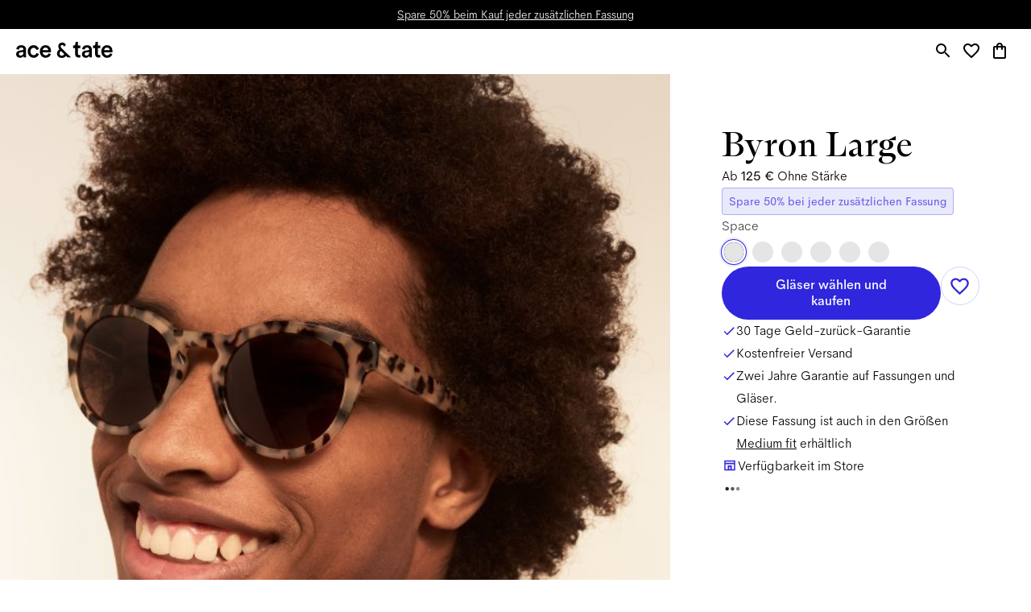

--- FILE ---
content_type: text/html; charset=utf-8
request_url: https://www.aceandtate.com/de/byron-large-space-sun
body_size: 84377
content:
<!DOCTYPE html><html lang="en" prefix="og: http://ogp.me/ns#"><head><meta charSet="utf-8" data-next-head=""/><meta name="viewport" content="width=device-width, initial-scale=1.0, minimum-scale=1.0, maximum-scale=1.00, minimal-ui" data-next-head=""/><title data-next-head="">Byron Large Space | Round Acetat Sonnenbrillen | Ace &amp; Tate</title><meta name="application-name" content="Byron Large Space | Round Acetat Sonnenbrillen | Ace &amp; Tate" data-next-head=""/><meta name="description" content="Kaufe unsere Byron Large Fassung in Space, handgefertigte round Acetat sonnenbrillen, ab 125 € inklusive Stärkegläsern." data-next-head=""/><meta http-equiv="X-UA-Compatible" content="IE=edge" data-next-head=""/><meta name="google-site-verification" content="BzEkx4crrCpfHH_kyMR95ubpf04klVI_tKCFxMg_Oq0" data-next-head=""/><link rel="canonical" href="https://www.aceandtate.com/de/byron-large-space-sun" data-next-head=""/><meta property="og:title" content="Byron Large Space | Round Acetat Sonnenbrillen | Ace &amp; Tate" data-next-head=""/><meta property="dc:title" content="Byron Large Space | Round Acetat Sonnenbrillen | Ace &amp; Tate" data-next-head=""/><meta property="twitter:title" content="Byron Large Space | Round Acetat Sonnenbrillen | Ace &amp; Tate" data-next-head=""/><meta property="og:type" content="website" data-next-head=""/><meta property="og:description" content="Kaufe unsere Byron Large Fassung in Space, handgefertigte round Acetat sonnenbrillen, ab 125 € inklusive Stärkegläsern." data-next-head=""/><meta property="og:url" content="https://www.aceandtate.com/de/byron-large-space-sun" data-next-head=""/><meta property="og:locale" content="de" data-next-head=""/><meta property="og:image" content="https://images.aceandtate.com/image/upload/:spree/public/spree/products/16976/original/byron-space-sun-front.jpg" data-next-head=""/><meta name="twitter:site" content="@aceandtate" data-next-head=""/><meta name="twitter:creator" content="@aceandtate" data-next-head=""/><link rel="alternate" hrefLang="de-AT" href="https://www.aceandtate.com/at/byron-large-space-sun" data-next-head=""/><link rel="alternate" hrefLang="en-AT" href="https://www.aceandtate.com/at-en/byron-large-space-sun" data-next-head=""/><link rel="alternate" hrefLang="nl-BE" href="https://www.aceandtate.com/be/byron-large-space-sun" data-next-head=""/><link rel="alternate" hrefLang="en-BE" href="https://www.aceandtate.com/be-en/byron-large-space-sun" data-next-head=""/><link rel="alternate" hrefLang="fr-BE" href="https://www.aceandtate.com/be-fr/byron-large-space-sun" data-next-head=""/><link rel="alternate" hrefLang="de-CH" href="https://www.aceandtate.com/ch/byron-large-space-sun" data-next-head=""/><link rel="alternate" hrefLang="en-CH" href="https://www.aceandtate.com/ch-en/byron-large-space-sun" data-next-head=""/><link rel="alternate" hrefLang="fr-CH" href="https://www.aceandtate.com/ch-fr/byron-large-space-sun" data-next-head=""/><link rel="alternate" hrefLang="en-CZ" href="https://www.aceandtate.com/cz/byron-large-space-sun" data-next-head=""/><link rel="alternate" hrefLang="de-DE" href="https://www.aceandtate.com/de/byron-large-space-sun" data-next-head=""/><link rel="alternate" hrefLang="en-DE" href="https://www.aceandtate.com/de-en/byron-large-space-sun" data-next-head=""/><link rel="alternate" hrefLang="en-DK" href="https://www.aceandtate.com/dk/byron-large-space-sun" data-next-head=""/><link rel="alternate" hrefLang="es-ES" href="https://www.aceandtate.com/es/byron-large-space-sun" data-next-head=""/><link rel="alternate" hrefLang="en-ES" href="https://www.aceandtate.com/es-en/byron-large-space-sun" data-next-head=""/><link rel="alternate" hrefLang="en-FI" href="https://www.aceandtate.com/fi/byron-large-space-sun" data-next-head=""/><link rel="alternate" hrefLang="fr-FR" href="https://www.aceandtate.com/fr/byron-large-space-sun" data-next-head=""/><link rel="alternate" hrefLang="en-FR" href="https://www.aceandtate.com/fr-en/byron-large-space-sun" data-next-head=""/><link rel="alternate" hrefLang="en-GB" href="https://www.aceandtate.com/gb/byron-large-space-sun" data-next-head=""/><link rel="alternate" hrefLang="en-IE" href="https://www.aceandtate.com/ie/byron-large-space-sun" data-next-head=""/><link rel="alternate" hrefLang="en-IT" href="https://www.aceandtate.com/it/byron-large-space-sun" data-next-head=""/><link rel="alternate" hrefLang="en-LU" href="https://www.aceandtate.com/lu/byron-large-space-sun" data-next-head=""/><link rel="alternate" hrefLang="nl-NL" href="https://www.aceandtate.com/nl/byron-large-space-sun" data-next-head=""/><link rel="alternate" hrefLang="en-NL" href="https://www.aceandtate.com/nl-en/byron-large-space-sun" data-next-head=""/><link rel="alternate" hrefLang="en-PL" href="https://www.aceandtate.com/pl/byron-large-space-sun" data-next-head=""/><link rel="alternate" hrefLang="en-PT" href="https://www.aceandtate.com/pt/byron-large-space-sun" data-next-head=""/><link rel="alternate" hrefLang="en-RO" href="https://www.aceandtate.com/ro/byron-large-space-sun" data-next-head=""/><link rel="alternate" hrefLang="en-SE" href="https://www.aceandtate.com/se/byron-large-space-sun" data-next-head=""/><link rel="alternate" hrefLang="en-US" href="https://www.aceandtate.com/us/byron-large-space-sun" data-next-head=""/><meta name="msapplication-TileColor" content="#FFFFFF" data-next-head=""/><meta name="msapplication-TileImage" content="/static/favicons/mstile-144x144.png" data-next-head=""/><meta name="msapplication-square70x70logo" content="/static/favicons/mstile-70x70.png" data-next-head=""/><meta name="msapplication-square150x150logo" content="/static/favicons/mstile-150x150.png" data-next-head=""/><meta name="msapplication-wide310x150logo" content="/static/favicons/mstile-310x150.png" data-next-head=""/><meta name="msapplication-square310x310logo" content="/static/favicons/mstile-310x310.png" data-next-head=""/><link rel="apple-touch-icon-precomposed" sizes="57x57" href="/static/favicons/apple-touch-icon-57x57.png"/><link rel="apple-touch-icon-precomposed" sizes="114x114" href="/static/favicons/apple-touch-icon-114x114.png"/><link rel="apple-touch-icon-precomposed" sizes="72x72" href="/static/favicons/apple-touch-icon-72x72.png"/><link rel="apple-touch-icon-precomposed" sizes="144x144" href="/static/favicons/apple-touch-icon-144x144.png"/><link rel="apple-touch-icon-precomposed" sizes="60x60" href="/static/favicons/apple-touch-icon-60x60.png"/><link rel="apple-touch-icon-precomposed" sizes="120x120" href="/static/favicons/apple-touch-icon-120x120.png"/><link rel="apple-touch-icon-precomposed" sizes="76x76" href="/static/favicons/apple-touch-icon-76x76.png"/><link rel="apple-touch-icon-precomposed" sizes="152x152" href="/static/favicons/apple-touch-icon-152x152.png"/><link rel="icon" type="image/png" href="/static/favicons/favicon-196x196.png" sizes="196x196"/><link rel="icon" type="image/png" href="/static/favicons/favicon-96x96.png" sizes="96x96"/><link rel="icon" type="image/png" href="/static/favicons/favicon-32x32.png" sizes="32x32"/><link rel="icon" type="image/png" href="/static/favicons/favicon-16x16.png" sizes="16x16"/><link rel="icon" type="image/png" href="/static/favicons/favicon-128.png" sizes="128x128"/><link rel="icon" href="/static/favicons/favicon-white.ico" media="(prefers-color-scheme:dark)"/><link rel="preload" href="/_next/static/css/6e1aa3948f3cb6d5.css" as="style"/><link rel="preload" href="/_next/static/css/3837a80cdc3637ba.css" as="style"/><script type="application/ld+json" data-next-head="">{"@context":"https://schema.org/","@type":"Product","brand":{"@type":"Brand","name":"Ace & Tate"},"color":"Space","description":"Surf’s up and we’ve got just the frames for such scenario. Meet Byron: a perfectly round, laid back hunk, inspired by the chilled-out vibes of Byron Bay. Hang loose, he says.","image":"https://images.aceandtate.com/image/upload/:spree/public/spree/products/16975/original/byron-space-sun-flat.jpg","name":"Byron Large Space","offers":{"@type":"Offer","availability":"https://schema.org/InStock","itemCondition":"https://schema.org/NewCondition","price":125,"priceCurrency":"EUR","url":"https://www.aceandtate.com/de/byron-large-space-sun"},"sku":"byron-large-space-sun"}</script><style id="stitches"></style><link rel="stylesheet" href="/_next/static/css/6e1aa3948f3cb6d5.css" data-n-g=""/><link rel="stylesheet" href="/_next/static/css/3837a80cdc3637ba.css" data-n-p=""/><noscript data-n-css=""></noscript><script defer="" noModule="" src="/_next/static/chunks/polyfills-42372ed130431b0a.js"></script><script src="/_next/static/chunks/webpack-85956ed9072af8ea.js" defer=""></script><script src="/_next/static/chunks/framework-7ef8cdb186bceb58.js" defer=""></script><script src="/_next/static/chunks/main-1077accc70bc20a0.js" defer=""></script><script src="/_next/static/chunks/pages/_app-427334d0b9056193.js" defer=""></script><script src="/_next/static/chunks/98e2d21d-7a231e7d91b1630a.js" defer=""></script><script src="/_next/static/chunks/50906823-b004ec728ea226cd.js" defer=""></script><script src="/_next/static/chunks/3767-aba076227d46c674.js" defer=""></script><script src="/_next/static/chunks/3168-a50af49629cd81f3.js" defer=""></script><script src="/_next/static/chunks/6800-480599b34f272473.js" defer=""></script><script src="/_next/static/chunks/6030-34022c3b97f76b11.js" defer=""></script><script src="/_next/static/chunks/2913-c764cfabded7a09d.js" defer=""></script><script src="/_next/static/chunks/2351-96aa279bacc7de22.js" defer=""></script><script src="/_next/static/chunks/7606-bea2aae07856c897.js" defer=""></script><script src="/_next/static/chunks/403-7be0112a6572727f.js" defer=""></script><script src="/_next/static/chunks/7403-9396c73cbb16fd7d.js" defer=""></script><script src="/_next/static/chunks/6817-6741fa7374fd6373.js" defer=""></script><script src="/_next/static/chunks/6248-91a12329d7391010.js" defer=""></script><script src="/_next/static/chunks/pages/%5Blocale%5D/%5B...path%5D-889539730c866d18.js" defer=""></script><script src="/_next/static/Q8K7sb_2MXa7VUXd5hDBZ/_buildManifest.js" defer=""></script><script src="/_next/static/Q8K7sb_2MXa7VUXd5hDBZ/_ssgManifest.js" defer=""></script><style data-styled="" data-styled-version="5.3.11">:root{--grid-xxs:4px;--grid-xs:8px;--grid-s:12px;--grid-m:24px;--grid-l:40px;--grid-xl:80px;--grid-xxl:120px;}/*!sc*/
@media (max-width:768px){:root{--grid-xl:56px;--grid-xxl:56px;}}/*!sc*/
@media (max-width:540px){:root{--grid-xl:24px;--grid-xxl:24px;--grid-l:20px;--grid-m:16px;}}/*!sc*/
html{line-height:1.15;-webkit-text-size-adjust:100%;}/*!sc*/
body{margin:0;}/*!sc*/
main{display:block;}/*!sc*/
h1{font-size:2em;margin:0.67em 0;}/*!sc*/
hr{box-sizing:content-box;height:0;overflow:visible;}/*!sc*/
pre{font-family:monospace,monospace;font-size:1em;}/*!sc*/
a{background-color:transparent;}/*!sc*/
abbr[title]{border-bottom:none;-webkit-text-decoration:underline;text-decoration:underline;-webkit-text-decoration:underline dotted;text-decoration:underline dotted;}/*!sc*/
b,strong{font-weight:bolder;}/*!sc*/
code,kbd,samp{font-family:monospace,monospace;font-size:1em;}/*!sc*/
small{font-size:80%;}/*!sc*/
sub,sup{font-size:75%;line-height:0;position:relative;vertical-align:baseline;}/*!sc*/
sub{bottom:-0.25em;}/*!sc*/
sup{top:-0.5em;}/*!sc*/
img{border-style:none;}/*!sc*/
button,input,optgroup,select,textarea{font-family:inherit;font-size:100%;line-height:1.15;margin:0;}/*!sc*/
button,input{overflow:visible;}/*!sc*/
button,select{text-transform:none;}/*!sc*/
button,[type="button"],[type="reset"],[type="submit"]{-webkit-appearance:button;}/*!sc*/
button::-moz-focus-inner,[type="button"]::-moz-focus-inner,[type="reset"]::-moz-focus-inner,[type="submit"]::-moz-focus-inner{border-style:none;padding:0;}/*!sc*/
button:-moz-focusring,[type="button"]:-moz-focusring,[type="reset"]:-moz-focusring,[type="submit"]:-moz-focusring{outline:1px dotted ButtonText;}/*!sc*/
fieldset{padding:0.35em 0.75em 0.625em;}/*!sc*/
legend{box-sizing:border-box;color:inherit;display:table;max-width:100%;padding:0;white-space:normal;}/*!sc*/
progress{vertical-align:baseline;}/*!sc*/
textarea{overflow:auto;}/*!sc*/
[type="checkbox"],[type="radio"]{box-sizing:border-box;padding:0;}/*!sc*/
[type="number"]::-webkit-inner-spin-button,[type="number"]::-webkit-outer-spin-button{height:auto;}/*!sc*/
[type="search"]{-webkit-appearance:textfield;outline-offset:-2px;}/*!sc*/
[type="search"]::-webkit-search-decoration{-webkit-appearance:none;}/*!sc*/
::-webkit-file-upload-button{-webkit-appearance:button;font:inherit;}/*!sc*/
details{display:block;}/*!sc*/
summary{display:list-item;}/*!sc*/
template{display:none;}/*!sc*/
[hidden]{display:none;}/*!sc*/
html{font-size:18px;line-height:32px;}/*!sc*/
body{-webkit-font-smoothing:antialiased;-moz-osx-font-smoothing:grayscale;overflow-x:hidden;}/*!sc*/
body.ReactModal__Body--open,body.no-scroll{overflow:hidden;}/*!sc*/
.ReactModal__Overlay{background-color:rgba(15,45,140,0.20);}/*!sc*/
.activeNav{opacity:.3;}/*!sc*/
.NewsletterModal .ReactModal__Overlay{opacity:0 !important;-webkit-transition:all 1000ms ease;transition:all 1000ms ease;}/*!sc*/
.NewsletterModal .ReactModal__Overlay--after-open{opacity:1 !important;}/*!sc*/
.NewsletterModal .ReactModal__Overlay--before-close{opacity:0 !important;}/*!sc*/
.NewsletterModal .ReactModal__Content{display:block;-webkit-transition:all 1000ms ease;transition:all 1000ms ease;}/*!sc*/
.ReactModalFaq .ReactModal__Overlay{opacity:0 !important;-webkit-transition:all 300ms ease;transition:all 300ms ease;}/*!sc*/
.ReactModalFaq .ReactModal__Overlay--after-open{opacity:1 !important;}/*!sc*/
.ReactModalFaq .ReactModal__Overlay--before-close{opacity:0 !important;}/*!sc*/
.ReactModalFaq .ReactModal__Content{top:50% !important;-webkit-transition:all 300ms ease;transition:all 300ms ease;background:transparent !important;}/*!sc*/
.ReactModalFaq .ReactModal__Content--after-open{top:10% !important;}/*!sc*/
.ReactModalFaq .ReactModal__Content--before-close{top:50% !important;}/*!sc*/
html{box-sizing:border-box;}/*!sc*/
*,*::before,*::after{box-sizing:inherit;}/*!sc*/
button,[role="button"]{cursor:pointer;}/*!sc*/
button{color:inherit;background-color:transparent;outline:none;border:none;}/*!sc*/
button:focus-visible{outline:-webkit-focus-ring-color auto 1px;}/*!sc*/
button,input,optgroup,select,textarea{font-family:'AmperSans','Helvetica Neue',Helvetica,Arial,sans-serif;}/*!sc*/
a{-webkit-text-decoration:none;text-decoration:none;color:inherit;cursor:pointer;}/*!sc*/
a:hover{-webkit-text-decoration:none;text-decoration:none;}/*!sc*/
#kustomer-ui-sdk-iframe{z-index:52 !important;}/*!sc*/
#_hj_feedback_container div[id$="feedback"][data-state=minimized]{z-index:47;}/*!sc*/
#_hj_feedback_container div[id$="feedback"][data-state=emotion]{z-index:53;}/*!sc*/
#optanon.classic #optanon-popup-bg,#optanon.classic #optanon-popup-wrapper{display:none;}/*!sc*/
fieldset{padding:0;border:0;}/*!sc*/
@media print{.noPrint,.noPrint img{display:none !important;}}/*!sc*/
data-styled.g2[id="sc-global-ekMjII1"]{content:"sc-global-ekMjII1,"}/*!sc*/
:root,:host{--ds-grid-gutter:8px;--ds-grid-padding:24px;}/*!sc*/
@media (min-width:480px){:root,:host{--ds-grid-padding:40px;}}/*!sc*/
@media (min-width:1024px){:root,:host{--ds-grid-padding:64px;--ds-grid-gutter:16px;}}/*!sc*/
@media (min-width:1680px){:root,:host{--ds-grid-gutter:24px;--ds-grid-padding:90px;}}/*!sc*/
html,*,*:after,*:before{box-sizing:border-box;font-family:"AmperSans","Helvetica Neue",Helvetica,Arial,sans-serif;}/*!sc*/
data-styled.g3[id="sc-global-dVLOiD1"]{content:"sc-global-dVLOiD1,"}/*!sc*/
.knJmWT{color:inherit;margin:0;font-size:12px;line-height:20px;font-family:'AmperSans','Helvetica Neue',Helvetica,Arial,sans-serif;font-weight:200;-webkit-letter-spacing:0em;-moz-letter-spacing:0em;-ms-letter-spacing:0em;letter-spacing:0em;}/*!sc*/
@media (min-width:1024px){.knJmWT{font-size:14px;line-height:24px;}}/*!sc*/
@media (min-width:1680px){.knJmWT{font-size:16px;line-height:28px;}}/*!sc*/
.iOpwtO{margin:0;font-size:16px;line-height:24px;font-family:'AmperSans','Helvetica Neue',Helvetica,Arial,sans-serif;font-weight:500;-webkit-letter-spacing:-0.015em;-moz-letter-spacing:-0.015em;-ms-letter-spacing:-0.015em;letter-spacing:-0.015em;}/*!sc*/
@media (min-width:1024px){.iOpwtO{font-size:18px;line-height:28px;}}/*!sc*/
@media (min-width:1680px){.iOpwtO{font-size:22px;line-height:32px;}}/*!sc*/
.iOpwtO span.font-serif{font-family:'ATArizonaSerif',serif;font-weight:400;-webkit-letter-spacing:0em;-moz-letter-spacing:0em;-ms-letter-spacing:0em;letter-spacing:0em;}/*!sc*/
.fbUFEy{margin:0;font-size:18px;line-height:28px;font-family:'AmperSans','Helvetica Neue',Helvetica,Arial,sans-serif;font-weight:500;-webkit-letter-spacing:-0.015em;-moz-letter-spacing:-0.015em;-ms-letter-spacing:-0.015em;letter-spacing:-0.015em;}/*!sc*/
@media (min-width:1024px){.fbUFEy{font-size:24px;line-height:32px;}}/*!sc*/
@media (min-width:1680px){.fbUFEy{font-size:30px;line-height:44px;}}/*!sc*/
.fbUFEy span.font-serif{font-family:'ATArizonaSerif',serif;font-weight:400;-webkit-letter-spacing:0em;-moz-letter-spacing:0em;-ms-letter-spacing:0em;letter-spacing:0em;}/*!sc*/
.eydUCs{margin:0;font-size:18px;line-height:28px;font-family:'AmperSans','Helvetica Neue',Helvetica,Arial,sans-serif;font-weight:200;-webkit-letter-spacing:0em;-moz-letter-spacing:0em;-ms-letter-spacing:0em;letter-spacing:0em;}/*!sc*/
@media (min-width:1024px){.eydUCs{font-size:20px;line-height:32px;}}/*!sc*/
@media (min-width:1680px){.eydUCs{font-size:22px;line-height:36px;}}/*!sc*/
.bTiYcG{margin:0;font-size:16px;line-height:20px;font-family:'AmperSans','Helvetica Neue',Helvetica,Arial,sans-serif;font-weight:200;-webkit-letter-spacing:0em;-moz-letter-spacing:0em;-ms-letter-spacing:0em;letter-spacing:0em;font-weight:500;}/*!sc*/
@media (min-width:1024px){.bTiYcG{font-size:16px;line-height:20px;}}/*!sc*/
@media (min-width:1680px){.bTiYcG{font-size:16px;line-height:20px;}}/*!sc*/
.bDvsEP{margin:0;font-size:32px;line-height:44px;font-family:'ATArizonaSerif',serif;font-weight:400;-webkit-letter-spacing:0em;-moz-letter-spacing:0em;-ms-letter-spacing:0em;letter-spacing:0em;}/*!sc*/
@media (min-width:1024px){.bDvsEP{font-size:43px;line-height:53px;}}/*!sc*/
@media (min-width:1680px){.bDvsEP{font-size:54px;line-height:68px;}}/*!sc*/
.gPFcTM{margin:0;font-size:14px;line-height:24px;font-family:'AmperSans','Helvetica Neue',Helvetica,Arial,sans-serif;font-weight:200;-webkit-letter-spacing:0em;-moz-letter-spacing:0em;-ms-letter-spacing:0em;letter-spacing:0em;}/*!sc*/
@media (min-width:1024px){.gPFcTM{font-size:16px;line-height:28px;}}/*!sc*/
@media (min-width:1680px){.gPFcTM{font-size:18px;line-height:28px;}}/*!sc*/
.ivWhhh{margin:0;font-size:12px;line-height:20px;font-family:'AmperSans','Helvetica Neue',Helvetica,Arial,sans-serif;font-weight:200;-webkit-letter-spacing:0em;-moz-letter-spacing:0em;-ms-letter-spacing:0em;letter-spacing:0em;font-weight:400;}/*!sc*/
@media (min-width:1024px){.ivWhhh{font-size:14px;line-height:24px;}}/*!sc*/
@media (min-width:1680px){.ivWhhh{font-size:16px;line-height:28px;}}/*!sc*/
.cuSmgf{color:rgba(0,0,0,0.75);margin:0;font-size:14px;line-height:24px;font-family:'AmperSans','Helvetica Neue',Helvetica,Arial,sans-serif;font-weight:200;-webkit-letter-spacing:0em;-moz-letter-spacing:0em;-ms-letter-spacing:0em;letter-spacing:0em;}/*!sc*/
@media (min-width:1024px){.cuSmgf{font-size:16px;line-height:28px;}}/*!sc*/
@media (min-width:1680px){.cuSmgf{font-size:18px;line-height:28px;}}/*!sc*/
.jJWXZD{margin:0;font-size:18px;line-height:28px;font-family:'ATArizonaSerif',serif;font-weight:400;-webkit-letter-spacing:0em;-moz-letter-spacing:0em;-ms-letter-spacing:0em;letter-spacing:0em;}/*!sc*/
@media (min-width:1024px){.jJWXZD{font-size:24px;line-height:32px;}}/*!sc*/
@media (min-width:1680px){.jJWXZD{font-size:30px;line-height:44px;}}/*!sc*/
.drRymX{margin:0;font-size:14px;line-height:24px;font-family:'AmperSans','Helvetica Neue',Helvetica,Arial,sans-serif;font-weight:200;-webkit-letter-spacing:0em;-moz-letter-spacing:0em;-ms-letter-spacing:0em;letter-spacing:0em;font-weight:400;}/*!sc*/
@media (min-width:1024px){.drRymX{font-size:16px;line-height:28px;}}/*!sc*/
@media (min-width:1680px){.drRymX{font-size:18px;line-height:28px;}}/*!sc*/
.hKhAiQ{margin:0;font-size:14px;line-height:20px;font-family:'AmperSans','Helvetica Neue',Helvetica,Arial,sans-serif;font-weight:200;-webkit-letter-spacing:0em;-moz-letter-spacing:0em;-ms-letter-spacing:0em;letter-spacing:0em;font-weight:500;}/*!sc*/
@media (min-width:1024px){.hKhAiQ{font-size:14px;line-height:20px;}}/*!sc*/
@media (min-width:1680px){.hKhAiQ{font-size:14px;line-height:20px;}}/*!sc*/
.dJA-dOx{margin:0;font-size:10px;line-height:16px;font-family:'AmperSans','Helvetica Neue',Helvetica,Arial,sans-serif;font-weight:200;-webkit-letter-spacing:0em;-moz-letter-spacing:0em;-ms-letter-spacing:0em;letter-spacing:0em;}/*!sc*/
@media (min-width:1024px){.dJA-dOx{font-size:12px;line-height:24px;}}/*!sc*/
@media (min-width:1680px){.dJA-dOx{font-size:14px;line-height:24px;}}/*!sc*/
.eFVikA{margin:0;font-size:16px;line-height:20px;font-family:'AmperSans','Helvetica Neue',Helvetica,Arial,sans-serif;font-weight:200;-webkit-letter-spacing:0em;-moz-letter-spacing:0em;-ms-letter-spacing:0em;letter-spacing:0em;}/*!sc*/
@media (min-width:1024px){.eFVikA{font-size:16px;line-height:20px;}}/*!sc*/
@media (min-width:1680px){.eFVikA{font-size:16px;line-height:20px;}}/*!sc*/
.ktHune{margin:0;font-size:12px;line-height:20px;font-family:'AmperSans','Helvetica Neue',Helvetica,Arial,sans-serif;font-weight:200;-webkit-letter-spacing:0em;-moz-letter-spacing:0em;-ms-letter-spacing:0em;letter-spacing:0em;}/*!sc*/
@media (min-width:1024px){.ktHune{font-size:14px;line-height:24px;}}/*!sc*/
@media (min-width:1680px){.ktHune{font-size:16px;line-height:28px;}}/*!sc*/
.jXmHBe{margin:0;margin-bottom:12px;font-size:24px;line-height:32px;font-family:'AmperSans','Helvetica Neue',Helvetica,Arial,sans-serif;font-weight:500;-webkit-letter-spacing:-0.015em;-moz-letter-spacing:-0.015em;-ms-letter-spacing:-0.015em;letter-spacing:-0.015em;}/*!sc*/
@media (min-width:1024px){.jXmHBe{font-size:32px;line-height:44px;}}/*!sc*/
@media (min-width:1680px){.jXmHBe{font-size:40px;line-height:56px;}}/*!sc*/
.jXmHBe span.font-serif{font-family:'ATArizonaSerif',serif;font-weight:400;-webkit-letter-spacing:0em;-moz-letter-spacing:0em;-ms-letter-spacing:0em;letter-spacing:0em;}/*!sc*/
.dnNFlz{color:inherit;margin:0;font-size:18px;line-height:28px;font-family:'AmperSans','Helvetica Neue',Helvetica,Arial,sans-serif;font-weight:500;-webkit-letter-spacing:-0.015em;-moz-letter-spacing:-0.015em;-ms-letter-spacing:-0.015em;letter-spacing:-0.015em;}/*!sc*/
@media (min-width:1024px){.dnNFlz{font-size:24px;line-height:32px;}}/*!sc*/
@media (min-width:1680px){.dnNFlz{font-size:30px;line-height:44px;}}/*!sc*/
.dnNFlz span.font-serif{font-family:'ATArizonaSerif',serif;font-weight:400;-webkit-letter-spacing:0em;-moz-letter-spacing:0em;-ms-letter-spacing:0em;letter-spacing:0em;}/*!sc*/
.kiLGyj{margin:0;font-size:18px;line-height:28px;font-family:'AmperSans','Helvetica Neue',Helvetica,Arial,sans-serif;font-weight:200;-webkit-letter-spacing:0em;-moz-letter-spacing:0em;-ms-letter-spacing:0em;letter-spacing:0em;font-weight:400;}/*!sc*/
@media (min-width:1024px){.kiLGyj{font-size:20px;line-height:32px;}}/*!sc*/
@media (min-width:1680px){.kiLGyj{font-size:22px;line-height:36px;}}/*!sc*/
data-styled.g4[id="Typography__StyledTypography-sc-knnod7-0"]{content:"knJmWT,iOpwtO,fbUFEy,eydUCs,bTiYcG,bDvsEP,gPFcTM,ivWhhh,cuSmgf,jJWXZD,drRymX,hKhAiQ,dJA-dOx,eFVikA,ktHune,jXmHBe,dnNFlz,kiLGyj,"}/*!sc*/
.dlyeaq{color:rgba(0,0,0,0.75);border:0;-webkit-clip:rect(0 0 0 0);clip:rect(0 0 0 0);height:1px;margin:-1px;overflow:hidden;padding:0;position:absolute;width:1px;}/*!sc*/
.fsGHwj{color:rgba(0,0,0,0.75);}/*!sc*/
data-styled.g8[id="styles__FormLabel-sc-c4okla-0"]{content:"dlyeaq,fsGHwj,"}/*!sc*/
.kyqcJg{border:none;padding:0;display:-webkit-box;display:-webkit-flex;display:-ms-flexbox;display:flex;-webkit-flex-direction:column;-ms-flex-direction:column;flex-direction:column;-webkit-align-items:flex-start;-webkit-box-align:flex-start;-ms-flex-align:flex-start;align-items:flex-start;}/*!sc*/
data-styled.g9[id="styles__InputGroup-sc-c4okla-1"]{content:"kyqcJg,"}/*!sc*/
.exQnPh{display:-webkit-box;display:-webkit-flex;display:-ms-flexbox;display:flex;-webkit-align-items:center;-webkit-box-align:center;-ms-flex-align:center;align-items:center;gap:8px;}/*!sc*/
.exQnPh style{background-color:white;border-radius:9999px;padding:4px 8px;}/*!sc*/
.exQnPh theme shadow{subtle:drop-shadow(0 5px 10px rgba(0,0,0,0.1));}/*!sc*/
.kjmUKw{display:-webkit-box;display:-webkit-flex;display:-ms-flexbox;display:flex;-webkit-flex-direction:column;-ms-flex-direction:column;flex-direction:column;gap:4px;}/*!sc*/
.kjmUKw theme shadow{subtle:drop-shadow(0 5px 10px rgba(0,0,0,0.1));}/*!sc*/
.jhrLjn{display:-webkit-box;display:-webkit-flex;display:-ms-flexbox;display:flex;-webkit-flex-direction:column;-ms-flex-direction:column;flex-direction:column;gap:12px;}/*!sc*/
.jhrLjn theme shadow{subtle:drop-shadow(0 5px 10px rgba(0,0,0,0.1));}/*!sc*/
.hrVkMY{display:-webkit-box;display:-webkit-flex;display:-ms-flexbox;display:flex;-webkit-flex-direction:column;-ms-flex-direction:column;flex-direction:column;gap:8px;}/*!sc*/
.hrVkMY theme shadow{subtle:drop-shadow(0 5px 10px rgba(0,0,0,0.1));}/*!sc*/
.jwDASO{display:-webkit-box;display:-webkit-flex;display:-ms-flexbox;display:flex;-webkit-align-items:self-start;-webkit-box-align:self-start;-ms-flex-align:self-start;align-items:self-start;gap:4px;}/*!sc*/
.jwDASO theme shadow{subtle:drop-shadow(0 5px 10px rgba(0,0,0,0.1));}/*!sc*/
.eZxPbS{display:-webkit-box;display:-webkit-flex;display:-ms-flexbox;display:flex;-webkit-flex-direction:column;-ms-flex-direction:column;flex-direction:column;-webkit-align-items:flex-start;-webkit-box-align:flex-start;-ms-flex-align:flex-start;align-items:flex-start;}/*!sc*/
.eZxPbS theme shadow{subtle:drop-shadow(0 5px 10px rgba(0,0,0,0.1));}/*!sc*/
.cnzoaT{display:-webkit-box;display:-webkit-flex;display:-ms-flexbox;display:flex;-webkit-flex-direction:column;-ms-flex-direction:column;flex-direction:column;}/*!sc*/
.cnzoaT theme shadow{subtle:drop-shadow(0 5px 10px rgba(0,0,0,0.1));}/*!sc*/
.iqYXXZ{display:-webkit-box;display:-webkit-flex;display:-ms-flexbox;display:flex;}/*!sc*/
.iqYXXZ style{-webkit-align-items:center;-webkit-box-align:center;-ms-flex-align:center;align-items:center;bottom:0;gap:24px;padding:24px;position:absolute;z-index:1;}/*!sc*/
.iqYXXZ theme shadow{subtle:drop-shadow(0 5px 10px rgba(0,0,0,0.1));}/*!sc*/
.dErQjj{display:-webkit-box;display:-webkit-flex;display:-ms-flexbox;display:flex;gap:16px;}/*!sc*/
.dErQjj theme shadow{subtle:drop-shadow(0 5px 10px rgba(0,0,0,0.1));}/*!sc*/
.UuuTY{display:-webkit-box;display:-webkit-flex;display:-ms-flexbox;display:flex;gap:40px;-webkit-flex-direction:column;-ms-flex-direction:column;flex-direction:column;}/*!sc*/
.UuuTY theme shadow{subtle:drop-shadow(0 5px 10px rgba(0,0,0,0.1));}/*!sc*/
.buihmF{display:-webkit-box;display:-webkit-flex;display:-ms-flexbox;display:flex;-webkit-align-items:flex-start;-webkit-box-align:flex-start;-ms-flex-align:flex-start;align-items:flex-start;gap:8px;}/*!sc*/
.buihmF theme shadow{subtle:drop-shadow(0 5px 10px rgba(0,0,0,0.1));}/*!sc*/
data-styled.g17[id="Flex-sc-1n2d1zn-0"]{content:"exQnPh,kjmUKw,jhrLjn,hrVkMY,jwDASO,eZxPbS,cnzoaT,iqYXXZ,dErQjj,UuuTY,buihmF,"}/*!sc*/
.yFfMq{display:-webkit-box;display:-webkit-flex;display:-ms-flexbox;display:flex;-webkit-align-items:center;-webkit-box-align:center;-ms-flex-align:center;align-items:center;-webkit-box-pack:center;-webkit-justify-content:center;-ms-flex-pack:center;justify-content:center;width:100%;height:100%;position:relative;}/*!sc*/
data-styled.g18[id="Checkbox__RadixIndicator-sc-1plh5fa-0"]{content:"yFfMq,"}/*!sc*/
.gksILL{-webkit-flex-shrink:0;-ms-flex-negative:0;flex-shrink:0;--radio-size:20px;--radio-border:2px;background-color:white;width:var(--radio-size);height:var(--radio-size);padding:2px;border:solid var(--radio-border);border-radius:var(--radio-border);}/*!sc*/
.gksILL[data-state='checked']{background-color:rgba(47,38,221,1);border:rgba(47,38,221,1);color:rgba(255,255,255,1);}/*!sc*/
.gksILL[data-state='checked'][data-disabled]{background-color:rgba(0,0,0,0.1);color:rgba(0,0,0,0.3);}/*!sc*/
.gksILL[data-state='unchecked'][data-disabled]{border:solid var(--radio-border) rgba(0,0,0,0.1);color:rgba(0,0,0,0.3);}/*!sc*/
data-styled.g19[id="Checkbox__RadixRoot-sc-1plh5fa-1"]{content:"gksILL,"}/*!sc*/
.kFsiQt{width:100%;padding:0 var(--ds-grid-padding);}/*!sc*/
data-styled.g25[id="Grid__GridWrapper-sc-19se5q7-0"]{content:"kFsiQt,"}/*!sc*/
.dOxGVo{display:-webkit-box;display:-webkit-flex;display:-ms-flexbox;display:flex;-webkit-align-items:flex-start;-webkit-box-align:flex-start;-ms-flex-align:flex-start;align-items:flex-start;-webkit-box-pack:center;-webkit-justify-content:center;-ms-flex-pack:center;justify-content:center;grid-gap:var(--ds-grid-gutter);-webkit-flex-wrap:wrap;-ms-flex-wrap:wrap;flex-wrap:wrap;}/*!sc*/
.dOxGVo > *{-webkit-flex-shrink:0;-ms-flex-negative:0;flex-shrink:0;-webkit-box-flex:0;-webkit-flex-grow:0;-ms-flex-positive:0;flex-grow:0;}/*!sc*/
data-styled.g26[id="Grid__GridContainer-sc-19se5q7-1"]{content:"dOxGVo,"}/*!sc*/
.vqOtU{-webkit-flex-shrink:0;-ms-flex-negative:0;flex-shrink:0;-webkit-box-flex:0;-webkit-flex-grow:0;-ms-flex-positive:0;flex-grow:0;width:calc( (100% / 1) - calc(var(--ds-grid-gutter) / 1 * 0) );}/*!sc*/
@media (min-width:1024px){.vqOtU{width:calc( (100% / 1.5) - calc(var(--ds-grid-gutter) / 1.5 * 0.5) );}}/*!sc*/
.dHzHyJ{-webkit-flex-shrink:0;-ms-flex-negative:0;flex-shrink:0;-webkit-box-flex:0;-webkit-flex-grow:0;-ms-flex-positive:0;flex-grow:0;width:calc( (100% / 1) - calc(var(--ds-grid-gutter) / 1 * 0) );}/*!sc*/
@media (min-width:1024px){.dHzHyJ{width:calc( (100% / 3) - calc(var(--ds-grid-gutter) / 3 * 2) );}}/*!sc*/
data-styled.g27[id="Cell__StyledCell-sc-1jpg722-0"]{content:"vqOtU,dHzHyJ,"}/*!sc*/
.eOhkXU{position:relative;display:-webkit-inline-box;display:-webkit-inline-flex;display:-ms-inline-flexbox;display:inline-flex;-webkit-flex-flow:row;-ms-flex-flow:row;flex-flow:row;-webkit-box-pack:center;-webkit-justify-content:center;-ms-flex-pack:center;justify-content:center;gap:8px;-webkit-align-items:center;-webkit-box-align:center;-ms-flex-align:center;align-items:center;box-sizing:border-box;border-radius:9999px;border:none;text-align:center;cursor:pointer;-webkit-text-decoration:none;text-decoration:none;-webkit-transition:all 150ms ease-out;transition:all 150ms ease-out;padding:12px 40px;--fg-button-color:rgba(0,0,0,1);--bg-button-color:transparent;--border-button-color:rgba(0,0,0,0.2);--border-button-hover-color:rgba(0,0,0,0.1);--fg-button-hover-color:rgba(0,0,0,0.75);color:var(--fg-button-color);background-color:var(--bg-button-color);border:solid var(--border-button-color) 1px;}/*!sc*/
.eOhkXU:hover{-webkit-text-decoration:none;text-decoration:none;}/*!sc*/
.eOhkXU:hover{background-color:var(--bg-button-hover-color);border:solid var(--border-button-hover-color) 1px;color:var(--fg-button-hover-color);}/*!sc*/
.ioVMUy{position:relative;display:-webkit-inline-box;display:-webkit-inline-flex;display:-ms-inline-flexbox;display:inline-flex;-webkit-flex-flow:row;-ms-flex-flow:row;flex-flow:row;-webkit-box-pack:center;-webkit-justify-content:center;-ms-flex-pack:center;justify-content:center;gap:8px;-webkit-align-items:center;-webkit-box-align:center;-ms-flex-align:center;align-items:center;width:100%;box-sizing:border-box;border-radius:9999px;border:none;text-align:center;cursor:pointer;-webkit-text-decoration:none;text-decoration:none;-webkit-transition:all 150ms ease-out;transition:all 150ms ease-out;padding:12px 40px;--fg-button-color:rgba(255,255,255,1);--bg-button-color:rgba(47,38,221,1);--border-button-color:transparent;--bg-button-hover-color:rgba(47,38,221,0.75);--border-button-hover-color:transparent;--fg-button-hover-color:rgba(255,255,255,1);color:var(--fg-button-color);background-color:var(--bg-button-color);border:solid var(--border-button-color) 1px;}/*!sc*/
.ioVMUy:hover{-webkit-text-decoration:none;text-decoration:none;}/*!sc*/
.ioVMUy:hover{background-color:var(--bg-button-hover-color);border:solid var(--border-button-hover-color) 1px;color:var(--fg-button-hover-color);}/*!sc*/
.kFPWms{position:relative;display:-webkit-inline-box;display:-webkit-inline-flex;display:-ms-inline-flexbox;display:inline-flex;-webkit-flex-flow:row;-ms-flex-flow:row;flex-flow:row;-webkit-box-pack:center;-webkit-justify-content:center;-ms-flex-pack:center;justify-content:center;gap:8px;-webkit-align-items:center;-webkit-box-align:center;-ms-flex-align:center;align-items:center;box-sizing:border-box;border-radius:9999px;border:none;text-align:center;cursor:pointer;-webkit-text-decoration:none;text-decoration:none;-webkit-transition:all 150ms ease-out;transition:all 150ms ease-out;padding:12px 40px;--fg-button-color:rgba(47,38,221,1);--bg-button-color:transparent;--border-button-color:rgba(47,38,221,0.2);--border-button-hover-color:rgba(47,38,221,0.1);--fg-button-hover-color:rgba(47,38,221,0.75);color:var(--fg-button-color);background-color:var(--bg-button-color);border:solid var(--border-button-color) 1px;}/*!sc*/
.kFPWms:hover{-webkit-text-decoration:none;text-decoration:none;}/*!sc*/
.kFPWms:hover{background-color:var(--bg-button-hover-color);border:solid var(--border-button-hover-color) 1px;color:var(--fg-button-hover-color);}/*!sc*/
.jFIUq{position:relative;display:-webkit-inline-box;display:-webkit-inline-flex;display:-ms-inline-flexbox;display:inline-flex;-webkit-flex-flow:row;-ms-flex-flow:row;flex-flow:row;-webkit-box-pack:center;-webkit-justify-content:center;-ms-flex-pack:center;justify-content:center;gap:8px;-webkit-align-items:center;-webkit-box-align:center;-ms-flex-align:center;align-items:center;box-sizing:border-box;border-radius:9999px;border:none;text-align:center;cursor:pointer;-webkit-text-decoration:none;text-decoration:none;-webkit-transition:all 150ms ease-out;transition:all 150ms ease-out;padding:12px 40px;--fg-button-color:rgba(0,0,0,1);--fg-button-hover-color:rgba(0,0,0,0.75);color:var(--fg-button-color);background-color:var(--bg-button-color);border:solid var(--border-button-color) 1px;padding:0;-webkit-text-decoration:underline;text-decoration:underline;}/*!sc*/
.jFIUq:hover{-webkit-text-decoration:none;text-decoration:none;}/*!sc*/
.jFIUq:hover{background-color:var(--bg-button-hover-color);border:solid var(--border-button-hover-color) 1px;color:var(--fg-button-hover-color);}/*!sc*/
.jFIUq:hover{-webkit-text-decoration:underline;text-decoration:underline;}/*!sc*/
@media (min-width:1024px){.jFIUq{padding:0;}}/*!sc*/
.lcQKJR{position:relative;display:-webkit-inline-box;display:-webkit-inline-flex;display:-ms-inline-flexbox;display:inline-flex;-webkit-flex-flow:row;-ms-flex-flow:row;flex-flow:row;-webkit-box-pack:center;-webkit-justify-content:center;-ms-flex-pack:center;justify-content:center;gap:8px;-webkit-align-items:center;-webkit-box-align:center;-ms-flex-align:center;align-items:center;box-sizing:border-box;border-radius:9999px;border:none;text-align:center;cursor:pointer;-webkit-text-decoration:none;text-decoration:none;-webkit-transition:all 150ms ease-out;transition:all 150ms ease-out;padding:8px 12px;--fg-button-color:rgba(0,0,0,1);--bg-button-color:transparent;--border-button-color:rgba(0,0,0,0.2);--border-button-hover-color:rgba(0,0,0,0.1);--fg-button-hover-color:rgba(0,0,0,0.75);color:var(--fg-button-color);background-color:var(--bg-button-color);border:solid var(--border-button-color) 1px;}/*!sc*/
.lcQKJR:hover{-webkit-text-decoration:none;text-decoration:none;}/*!sc*/
@media (min-width:1024px){.lcQKJR{padding:8px 24px;}}/*!sc*/
.lcQKJR:hover{background-color:var(--bg-button-hover-color);border:solid var(--border-button-hover-color) 1px;color:var(--fg-button-hover-color);}/*!sc*/
.iuedRx{position:relative;display:-webkit-inline-box;display:-webkit-inline-flex;display:-ms-inline-flexbox;display:inline-flex;-webkit-flex-flow:row;-ms-flex-flow:row;flex-flow:row;-webkit-box-pack:center;-webkit-justify-content:center;-ms-flex-pack:center;justify-content:center;gap:8px;-webkit-align-items:center;-webkit-box-align:center;-ms-flex-align:center;align-items:center;box-sizing:border-box;border-radius:9999px;border:none;text-align:center;cursor:pointer;-webkit-text-decoration:none;text-decoration:none;-webkit-transition:all 150ms ease-out;transition:all 150ms ease-out;padding:12px 40px;--fg-button-color:rgba(255,255,255,1);--bg-button-color:rgba(0,0,0,1);--border-button-color:transparent;--bg-button-hover-color:rgba(0,0,0,0.75);--border-button-hover-color:transparent;--fg-button-hover-color:rgba(255,255,255,1);color:var(--fg-button-color);background-color:var(--bg-button-color);border:solid var(--border-button-color) 1px;}/*!sc*/
.iuedRx:hover{-webkit-text-decoration:none;text-decoration:none;}/*!sc*/
.iuedRx:hover{background-color:var(--bg-button-hover-color);border:solid var(--border-button-hover-color) 1px;color:var(--fg-button-hover-color);}/*!sc*/
.hvOHSi{position:relative;display:-webkit-inline-box;display:-webkit-inline-flex;display:-ms-inline-flexbox;display:inline-flex;-webkit-flex-flow:row;-ms-flex-flow:row;flex-flow:row;-webkit-box-pack:center;-webkit-justify-content:center;-ms-flex-pack:center;justify-content:center;gap:8px;-webkit-align-items:center;-webkit-box-align:center;-ms-flex-align:center;align-items:center;box-sizing:border-box;border-radius:9999px;border:none;text-align:center;cursor:pointer;-webkit-text-decoration:none;text-decoration:none;-webkit-transition:all 150ms ease-out;transition:all 150ms ease-out;padding:12px 40px;--fg-button-color:rgba(255,255,255,1);--fg-button-hover-color:rgba(255,255,255,0.75);color:var(--fg-button-color);background-color:var(--bg-button-color);border:solid var(--border-button-color) 1px;padding:0;-webkit-text-decoration:underline;text-decoration:underline;}/*!sc*/
.hvOHSi:hover{-webkit-text-decoration:none;text-decoration:none;}/*!sc*/
.hvOHSi:hover{background-color:var(--bg-button-hover-color);border:solid var(--border-button-hover-color) 1px;color:var(--fg-button-hover-color);}/*!sc*/
.hvOHSi:hover{-webkit-text-decoration:underline;text-decoration:underline;}/*!sc*/
@media (min-width:1024px){.hvOHSi{padding:0;}}/*!sc*/
data-styled.g30[id="Button__StyledButton-sc-vo5k92-1"]{content:"eOhkXU,ioVMUy,kFPWms,jFIUq,lcQKJR,iuedRx,hvOHSi,"}/*!sc*/
.lkgKLZ{width:100%;display:-webkit-box;display:-webkit-flex;display:-ms-flexbox;display:flex;-webkit-align-items:inherit;-webkit-box-align:inherit;-ms-flex-align:inherit;align-items:inherit;-webkit-box-pack:inherit;-webkit-justify-content:inherit;-ms-flex-pack:inherit;justify-content:inherit;gap:inherit;}/*!sc*/
data-styled.g31[id="Button__ButtonLabel-sc-vo5k92-2"]{content:"lkgKLZ,"}/*!sc*/
.dRUaPa{opacity:1;padding:0;display:-webkit-box;display:-webkit-flex;display:-ms-flexbox;display:flex;-webkit-box-pack:center;-webkit-justify-content:center;-ms-flex-pack:center;justify-content:center;-webkit-align-items:center;-webkit-box-align:center;-ms-flex-align:center;align-items:center;-webkit-flex-shrink:0;-ms-flex-negative:0;flex-shrink:0;width:44px;height:44px;}/*!sc*/
@media (min-width:1024px){.dRUaPa{width:48px;height:48px;}}/*!sc*/
@media (min-width:1680px){.dRUaPa{width:52px;height:52px;}}/*!sc*/
data-styled.g32[id="IconButton-sc-akeqn5-0"]{content:"dRUaPa,"}/*!sc*/
.gNQdAC{-webkit-flex:1;-ms-flex:1;flex:1;border:none;background:none;overflow:hidden;font-size:inherit;line-height:inherit;font-weight:inherit;padding:12px 8px;}/*!sc*/
.gNQdAC:focus{outline:none;}/*!sc*/
data-styled.g79[id="styles__Input-sc-1mcdtoa-0"]{content:"gNQdAC,"}/*!sc*/
.fCizOP{position:relative;display:-webkit-inline-box;display:-webkit-inline-flex;display:-ms-inline-flexbox;display:inline-flex;background-color:rgba(255,255,255,1);cursor:text;border-radius:6px;outline:none;-webkit-transition:all 70ms ease-out;transition:all 70ms ease-out;font-size:16px;line-height:20px;font-weight:200;display:-webkit-box;display:-webkit-flex;display:-ms-flexbox;display:flex;-webkit-align-items:stretch;-webkit-box-align:stretch;-ms-flex-align:stretch;align-items:stretch;-webkit-align-self:stretch;-ms-flex-item-align:stretch;align-self:stretch;border:1px solid rgba(0,0,0,0.2);}/*!sc*/
.fCizOP:focus{border-color:rgba(0,0,0,0.75);}/*!sc*/
.fCizOP:hover{border-color:rgba(0,0,0,0.5);}/*!sc*/
data-styled.g80[id="styles__FieldWrapper-sc-1mcdtoa-1"]{content:"fCizOP,"}/*!sc*/
.hTbRPO{font-weight:400;}/*!sc*/
data-styled.g148[id="sc-d339a021-0"]{content:"hTbRPO,"}/*!sc*/
.lkatPO{display:inline-block;color:#000;width:28px;height:28px;}/*!sc*/
.lkatPO svg{width:28px;height:28px;}/*!sc*/
.lkatPO svg g,.lkatPO svg path,.lkatPO svg circle{fill:currentColor;}/*!sc*/
data-styled.g173[id="sc-6d2c2b3e-0"]{content:"lkatPO,"}/*!sc*/
.iEnKgC{height:100%;width:100%;display:block;}/*!sc*/
@media (min-width:480px){.iEnKgC{display:block;}}/*!sc*/
@media (min-width:1024px){.iEnKgC{display:none;}}/*!sc*/
@media (min-width:1680px){.iEnKgC{display:none;}}/*!sc*/
.cHrsKK{height:100%;width:100%;display:none;}/*!sc*/
@media (min-width:480px){.cHrsKK{display:none;}}/*!sc*/
@media (min-width:1024px){.cHrsKK{display:block;}}/*!sc*/
@media (min-width:1680px){.cHrsKK{display:block;}}/*!sc*/
data-styled.g221[id="sc-c1609e66-0"]{content:"iEnKgC,cHrsKK,"}/*!sc*/
.cgDlXe{min-height:100vh;display:-webkit-box;display:-webkit-flex;display:-ms-flexbox;display:flex;-webkit-flex-direction:column;-ms-flex-direction:column;flex-direction:column;}/*!sc*/
@media screen and (-ms-high-contrast:active),(-ms-high-contrast:none){.cgDlXe{display:block;}}/*!sc*/
data-styled.g277[id="sc-c66c4ba3-0"]{content:"cgDlXe,"}/*!sc*/
.fWJOLP{display:-webkit-box;display:-webkit-flex;display:-ms-flexbox;display:flex;-webkit-flex:1;-ms-flex:1;flex:1;-webkit-flex-direction:column;-ms-flex-direction:column;flex-direction:column;}/*!sc*/
@media (max-width:768px){.fWJOLP{overflow-x:hidden;}}/*!sc*/
@media screen and (-ms-high-contrast:active),(-ms-high-contrast:none){.fWJOLP{display:block;}}/*!sc*/
data-styled.g278[id="sc-c66c4ba3-1"]{content:"fWJOLP,"}/*!sc*/
.gQowEE{-webkit-align-self:flex-start;-ms-flex-item-align:start;align-self:flex-start;margin:0 24px 40px 24px;}/*!sc*/
data-styled.g279[id="sc-6620bb3-0"]{content:"gQowEE,"}/*!sc*/
@media (min-width:1024px){.hyUlbE{max-width:990px;}}/*!sc*/
data-styled.g280[id="sc-6620bb3-1"]{content:"hyUlbE,"}/*!sc*/
.iIMsky{border-top:1px solid rgba(0,0,0,1);background-color:#EAE2DC;color:rgba(0,0,0,1);display:-webkit-box;display:-webkit-flex;display:-ms-flexbox;display:flex;-webkit-flex-direction:column;-ms-flex-direction:column;flex-direction:column;-webkit-align-items:flex-start;-webkit-box-align:flex-start;-ms-flex-align:flex-start;align-items:flex-start;}/*!sc*/
.iIMsky .sc-6620bb3-1{margin:40px 24px 24px 24px;}/*!sc*/
@media (min-width:1024px){.iIMsky .sc-6620bb3-1{display:-webkit-box;display:-webkit-flex;display:-ms-flexbox;display:flex;-webkit-align-items:center;-webkit-box-align:center;-ms-flex-align:center;align-items:center;-webkit-box-pack:center;-webkit-justify-content:center;-ms-flex-pack:center;justify-content:center;}}/*!sc*/
data-styled.g281[id="sc-6620bb3-2"]{content:"iIMsky,"}/*!sc*/
.bZklTW{margin-bottom:16px;}/*!sc*/
data-styled.g282[id="sc-30ef463d-0"]{content:"bZklTW,"}/*!sc*/
.fEiiXN{background:rgba(0,0,0,1);color:rgba(255,255,255,1);padding:24px;}/*!sc*/
data-styled.g284[id="sc-ad9802e4-0"]{content:"fEiiXN,"}/*!sc*/
.gzsVGZ{margin-bottom:24px;-webkit-flex-wrap:wrap;-ms-flex-wrap:wrap;flex-wrap:wrap;margin-left:calc(24px * -1);margin-top:calc(12px * -1);-webkit-box-pack:justify;-webkit-justify-content:space-between;-ms-flex-pack:justify;justify-content:space-between;display:-webkit-box;display:-webkit-flex;display:-ms-flexbox;display:flex;}/*!sc*/
@media (min-width:1024px){.gzsVGZ{margin-bottom:80px;margin-top:4px;}}/*!sc*/
data-styled.g285[id="sc-ad9802e4-1"]{content:"gzsVGZ,"}/*!sc*/
.jBEtGO{margin-bottom:40px;}/*!sc*/
@media (min-width:480px){.jBEtGO{margin-bottom:60px;}}/*!sc*/
data-styled.g286[id="sc-ad9802e4-2"]{content:"jBEtGO,"}/*!sc*/
.dREIaR{min-width:300px;margin-left:24px;}/*!sc*/
data-styled.g287[id="sc-ad9802e4-3"]{content:"dREIaR,"}/*!sc*/
.eifUGK{border:0.5px solid;border-color:rgba(0,0,0,1);margin:24px 0;}/*!sc*/
data-styled.g289[id="sc-ad9802e4-5"]{content:"eifUGK,"}/*!sc*/
.lmPAjl{display:-webkit-box;display:-webkit-flex;display:-ms-flexbox;display:flex;-webkit-flex-wrap:wrap;-ms-flex-wrap:wrap;flex-wrap:wrap;-webkit-flex-direction:column;-ms-flex-direction:column;flex-direction:column;gap:12px;margin-top:32px;}/*!sc*/
@media (min-width:480px){.lmPAjl{-webkit-flex-direction:row;-ms-flex-direction:row;flex-direction:row;row-gap:normal;margin-top:12px;}}/*!sc*/
@media (min-width:1024px){.lmPAjl{margin-left:24px;-webkit-box-pack:center;-webkit-justify-content:center;-ms-flex-pack:center;justify-content:center;}}/*!sc*/
data-styled.g293[id="sc-ad9802e4-9"]{content:"lmPAjl,"}/*!sc*/
.kByFWO{display:block;color:inherit;margin-bottom:12px;}/*!sc*/
data-styled.g294[id="sc-ad9802e4-10"]{content:"kByFWO,"}/*!sc*/
.gfqszQ{display:-webkit-box;display:-webkit-flex;display:-ms-flexbox;display:flex;-webkit-align-items:center;-webkit-box-align:center;-ms-flex-align:center;align-items:center;-webkit-box-pack:justify;-webkit-justify-content:space-between;-ms-flex-pack:justify;justify-content:space-between;-webkit-flex-wrap:wrap;-ms-flex-wrap:wrap;flex-wrap:wrap;margin-top:calc(24px * -1);margin-left:calc(24px * -1);gap:24px;}/*!sc*/
@media (min-width:480px){.gfqszQ{-webkit-flex-direction:column;-ms-flex-direction:column;flex-direction:column;margin-right:0;}}/*!sc*/
@media (min-width:1024px){.gfqszQ{-webkit-align-items:flex-end;-webkit-box-align:flex-end;-ms-flex-align:flex-end;align-items:flex-end;margin-top:calc(80px * -1);}}/*!sc*/
data-styled.g295[id="sc-ad9802e4-11"]{content:"gfqszQ,"}/*!sc*/
.clgymo{display:-webkit-box;display:-webkit-flex;display:-ms-flexbox;display:flex;margin-top:24px;-webkit-align-items:flex-start;-webkit-box-align:flex-start;-ms-flex-align:flex-start;align-items:flex-start;-webkit-flex-direction:column;-ms-flex-direction:column;flex-direction:column;gap:32px;}/*!sc*/
@media (min-width:480px){.clgymo{-webkit-box-pack:justify;-webkit-justify-content:space-between;-ms-flex-pack:justify;justify-content:space-between;-webkit-flex-direction:row;-ms-flex-direction:row;flex-direction:row;gap:40px;}}/*!sc*/
@media (min-width:1024px){.clgymo{margin-top:40px;}}/*!sc*/
data-styled.g296[id="sc-ad9802e4-12"]{content:"clgymo,"}/*!sc*/
.gLtzAC{width:-webkit-fit-content;width:-moz-fit-content;width:fit-content;height:100px;width:60px;object-position:bottom;}/*!sc*/
@media (min-width:480px){.gLtzAC{height:60px;width:36px;}}/*!sc*/
@media (min-width:1024px){.gLtzAC{height:84px;width:50.4px;}}/*!sc*/
data-styled.g297[id="sc-ad9802e4-13"]{content:"gLtzAC,"}/*!sc*/
.edFNFU{-webkit-transform:translateY(4px);-ms-transform:translateY(4px);transform:translateY(4px);margin-right:8px;}/*!sc*/
data-styled.g305[id="sc-ad9802e4-21"]{content:"edFNFU,"}/*!sc*/
.zgzLt{display:-webkit-box;display:-webkit-flex;display:-ms-flexbox;display:flex;-webkit-flex-direction:row;-ms-flex-direction:row;flex-direction:row;-webkit-box-pack:end;-webkit-justify-content:flex-end;-ms-flex-pack:end;justify-content:flex-end;-webkit-align-items:center;-webkit-box-align:center;-ms-flex-align:center;align-items:center;}/*!sc*/
.zgzLt > *:not(:last-child){margin-right:8px;}/*!sc*/
data-styled.g308[id="sc-ad9802e4-24"]{content:"zgzLt,"}/*!sc*/
@media (min-width:480px){.knkWdC{padding-left:24px;}}/*!sc*/
@media (min-width:1024px){.knkWdC{width:100%;display:-webkit-box;display:-webkit-flex;display:-ms-flexbox;display:flex;-webkit-align-items:flex-end;-webkit-box-align:flex-end;-ms-flex-align:flex-end;align-items:flex-end;-webkit-box-pack:justify;-webkit-justify-content:space-between;-ms-flex-pack:justify;justify-content:space-between;}}/*!sc*/
data-styled.g312[id="sc-ad9802e4-28"]{content:"knkWdC,"}/*!sc*/
.djzWKD{margin:0;list-style:none;padding-left:0;-webkit-column-count:1;column-count:1;margin-left:-16px;-webkit-column-gap:24px;column-gap:24px;}/*!sc*/
@media (min-width:1680px){.djzWKD{-webkit-column-count:2;column-count:2;-webkit-column-gap:60px;column-gap:60px;-webkit-column-width:220px;column-width:220px;}}/*!sc*/
@media (min-width:480px){.djzWKD{-webkit-column-count:2;column-count:2;}}/*!sc*/
data-styled.g313[id="sc-f798f2f2-0"]{content:"djzWKD,"}/*!sc*/
.hRZZcD{margin-bottom:12px;margin-left:40px;cursor:pointer;}/*!sc*/
.hRZZcD button{padding:0px;}/*!sc*/
.hRZZcD button:hover,.hRZZcD:hover{-webkit-text-decoration:underline;text-decoration:underline;}/*!sc*/
.hRZZcD h4{margin:0;}/*!sc*/
data-styled.g314[id="sc-f798f2f2-1"]{content:"hRZZcD,"}/*!sc*/
.bwBrPa{-webkit-animation:ftQrGa ease-in-out 400ms 1;animation:ftQrGa ease-in-out 400ms 1;-webkit-align-items:center;-webkit-box-align:center;-ms-flex-align:center;align-items:center;cursor:pointer;height:100%;width:auto;}/*!sc*/
.bwBrPa.bwBrPa{display:-webkit-box;display:-webkit-flex;display:-ms-flexbox;display:flex;margin-bottom:16px;-webkit-text-decoration:none;text-decoration:none;}/*!sc*/
@media (min-width:1024px){.bwBrPa{-webkit-animation:none;animation:none;border-bottom:2px solid transparent;cursor:default;}.bwBrPa.bwBrPa{margin:0 16px 0 0;}}/*!sc*/
.jVUyZ{-webkit-animation:ftQrGa ease-in-out 400ms 1;animation:ftQrGa ease-in-out 400ms 1;-webkit-align-items:center;-webkit-box-align:center;-ms-flex-align:center;align-items:center;cursor:pointer;height:100%;width:auto;}/*!sc*/
.jVUyZ.jVUyZ{display:-webkit-box;display:-webkit-flex;display:-ms-flexbox;display:flex;margin-bottom:16px;-webkit-text-decoration:none;text-decoration:none;}/*!sc*/
@media (min-width:0px){.jVUyZ.jVUyZ{margin-bottom:15px;}}/*!sc*/
@media (min-width:1024px){.jVUyZ{-webkit-animation:none;animation:none;border-bottom:2px solid transparent;cursor:default;}.jVUyZ.jVUyZ{margin:0 16px 0 0;}}/*!sc*/
data-styled.g316[id="sc-b259e921-0"]{content:"bwBrPa,jVUyZ,"}/*!sc*/
.GDqcK{background:rgba(255,255,255,1);color:rgba(0,0,0,1);box-sizing:border-box;display:-webkit-box;display:-webkit-flex;display:-ms-flexbox;display:flex;-webkit-flex-flow:column;-ms-flex-flow:column;flex-flow:column;position:-webkit-sticky;position:sticky;top:0;-webkit-transition:all 0.3s ease;transition:all 0.3s ease;z-index:51;}/*!sc*/
@media (min-width:1024px){.GDqcK{top:0;}}/*!sc*/
data-styled.g318[id="sc-b259e921-2"]{content:"GDqcK,"}/*!sc*/
.iRYtxJ{display:none;color:inherit;}/*!sc*/
.iRYtxJ a:hover{-webkit-text-decoration:none;text-decoration:none;}/*!sc*/
@media (min-width:0px){.iRYtxJ{display:-webkit-box;display:-webkit-flex;display:-ms-flexbox;display:flex;-webkit-flex-flow:column;-ms-flex-flow:column;flex-flow:column;}}/*!sc*/
@media (min-width:1024px){.iRYtxJ{display:-webkit-box;display:-webkit-flex;display:-ms-flexbox;display:flex;-webkit-flex-flow:column;-ms-flex-flow:column;flex-flow:column;-webkit-box-pack:center;-webkit-justify-content:center;-ms-flex-pack:center;justify-content:center;position:relative;}.iRYtxJ img{height:16.65rem !important;}.iRYtxJ:hover .sc-b259e921-0{-webkit-transition:border-bottom 150ms ease-in;transition:border-bottom 150ms ease-in;border-bottom:2px solid rgba(0,0,0,1);}}/*!sc*/
.LMdfY{display:none;color:#000000;}/*!sc*/
.LMdfY a:hover{-webkit-text-decoration:none;text-decoration:none;}/*!sc*/
@media (min-width:0px){.LMdfY{display:-webkit-box;display:-webkit-flex;display:-ms-flexbox;display:flex;-webkit-flex-flow:column;-ms-flex-flow:column;flex-flow:column;}}/*!sc*/
@media (min-width:1024px){.LMdfY{display:-webkit-box;display:-webkit-flex;display:-ms-flexbox;display:flex;-webkit-flex-flow:column;-ms-flex-flow:column;flex-flow:column;-webkit-box-pack:center;-webkit-justify-content:center;-ms-flex-pack:center;justify-content:center;position:relative;}.LMdfY img{height:16.65rem !important;}.LMdfY:hover .sc-b259e921-0{-webkit-transition:border-bottom 150ms ease-in;transition:border-bottom 150ms ease-in;border-bottom:2px solid #000000;}}/*!sc*/
@media (min-width:1024px){.LMdfY{display:none;}}/*!sc*/
.kuAfdT{display:none;color:inherit;}/*!sc*/
.kuAfdT a:hover{-webkit-text-decoration:none;text-decoration:none;}/*!sc*/
@media (min-width:0px){.kuAfdT{display:-webkit-box;display:-webkit-flex;display:-ms-flexbox;display:flex;-webkit-flex-flow:column;-ms-flex-flow:column;flex-flow:column;}}/*!sc*/
@media (min-width:1024px){.kuAfdT{display:-webkit-box;display:-webkit-flex;display:-ms-flexbox;display:flex;-webkit-flex-flow:column;-ms-flex-flow:column;flex-flow:column;-webkit-box-pack:center;-webkit-justify-content:center;-ms-flex-pack:center;justify-content:center;position:relative;}.kuAfdT img{height:16.65rem !important;}.kuAfdT:hover .sc-b259e921-0{-webkit-transition:border-bottom 150ms ease-in;transition:border-bottom 150ms ease-in;border-bottom:2px solid rgba(0,0,0,1);}}/*!sc*/
@media (min-width:1024px){.kuAfdT{display:none;}}/*!sc*/
data-styled.g319[id="sc-b259e921-3"]{content:"iRYtxJ,LMdfY,kuAfdT,"}/*!sc*/
.VqCre{display:-webkit-box;display:-webkit-flex;display:-ms-flexbox;display:flex;-webkit-flex-flow:row;-ms-flex-flow:row;flex-flow:row;height:45px;-webkit-box-pack:justify;-webkit-justify-content:space-between;-ms-flex-pack:justify;justify-content:space-between;padding:0 12px;}/*!sc*/
@media (min-width:1024px){.VqCre{height:56px;padding:16px;position:-webkit-sticky;position:sticky;width:100%;color:rgba(0,0,0,1);background-color:rgba(255,255,255,1);-webkit-transition:all 350ms cubic-bezier(0.4,0,0.2,1);transition:all 350ms cubic-bezier(0.4,0,0.2,1);}}/*!sc*/
.VqCre a{outline:none;}/*!sc*/
data-styled.g320[id="sc-b259e921-4"]{content:"VqCre,"}/*!sc*/
.cMYSv{-webkit-align-items:center;-webkit-box-align:center;-ms-flex-align:center;align-items:center;display:-webkit-box;display:-webkit-flex;display:-ms-flexbox;display:flex;}/*!sc*/
data-styled.g321[id="sc-b259e921-5"]{content:"cMYSv,"}/*!sc*/
.fWtVNK{cursor:pointer;display:-webkit-box;display:-webkit-flex;display:-ms-flexbox;display:flex;margin-bottom:4px;margin-left:4px;width:120px;}/*!sc*/
.fWtVNK img{width:120px;}/*!sc*/
data-styled.g322[id="sc-b259e921-6"]{content:"fWtVNK,"}/*!sc*/
.cgDvQA{display:-webkit-box;display:-webkit-flex;display:-ms-flexbox;display:flex;-webkit-flex-flow:row;-ms-flex-flow:row;flex-flow:row;margin-left:24px;margin-right:auto;}/*!sc*/
data-styled.g323[id="sc-b259e921-7"]{content:"cgDvQA,"}/*!sc*/
.eYuoXF{-webkit-align-items:center;-webkit-box-align:center;-ms-flex-align:center;align-items:center;display:-webkit-box;display:-webkit-flex;display:-ms-flexbox;display:flex;-webkit-flex-flow:row;-ms-flex-flow:row;flex-flow:row;}/*!sc*/
data-styled.g327[id="sc-b259e921-11"]{content:"eYuoXF,"}/*!sc*/
.kZfMPk{height:55px;margin-top:30px;width:55px;}/*!sc*/
data-styled.g330[id="sc-b259e921-14"]{content:"kZfMPk,"}/*!sc*/
.iVEMwF{-webkit-align-items:center;-webkit-box-align:center;-ms-flex-align:center;align-items:center;background:rgba(0,0,0,1);color:rgba(255,255,255,1);display:-webkit-box;display:-webkit-flex;display:-ms-flexbox;display:flex;-webkit-box-pack:center;-webkit-justify-content:center;-ms-flex-pack:center;justify-content:center;height:28px;text-align:center;}/*!sc*/
.iVEMwF a{-webkit-text-decoration:underline;text-decoration:underline;}/*!sc*/
.iVEMwF p{margin:0;}/*!sc*/
@media (min-width:1024px){.iVEMwF{height:36px;}}/*!sc*/
data-styled.g341[id="sc-3d99f15a-0"]{content:"iVEMwF,"}/*!sc*/
@media (min-width:1024px){.znZpL{display:block;}}/*!sc*/
@media (min-width:1024px){.KuDuc{display:none;}}/*!sc*/
data-styled.g342[id="sc-b54f438b-0"]{content:"znZpL,KuDuc,"}/*!sc*/
.ipzLDm{width:1em;height:1em;overflow:hidden;font-size:1.5rem;-webkit-flex-shrink:0;-ms-flex-negative:0;flex-shrink:0;-webkit-user-select:none;-moz-user-select:none;-ms-user-select:none;user-select:none;color:inherit;cursor:pointer;display:-webkit-box;display:-webkit-flex;display:-ms-flexbox;display:flex;-webkit-flex-flow:column;-ms-flex-flow:column;flex-flow:column;margin:0 4px 0 0;position:relative;}/*!sc*/
.ipzLDm svg{height:24px;width:24px;}/*!sc*/
@media (max-width:330px){.ipzLDm svg{height:20px;width:20px;}}/*!sc*/
@media (min-width:1024px){.ipzLDm{display:none;margin:0 8px 0 0;}}/*!sc*/
.iABlDP{width:1em;height:1em;overflow:hidden;font-size:1.5rem;-webkit-flex-shrink:0;-ms-flex-negative:0;flex-shrink:0;-webkit-user-select:none;-moz-user-select:none;-ms-user-select:none;user-select:none;color:inherit;cursor:pointer;display:-webkit-box;display:-webkit-flex;display:-ms-flexbox;display:flex;-webkit-flex-flow:column;-ms-flex-flow:column;flex-flow:column;margin:0 4px 0 0;position:relative;}/*!sc*/
.iABlDP svg{height:24px;width:24px;}/*!sc*/
@media (max-width:330px){.iABlDP svg{height:20px;width:20px;}}/*!sc*/
@media (min-width:1024px){.iABlDP{display:-webkit-box;display:-webkit-flex;display:-ms-flexbox;display:flex;margin:0 8px 0 0;}}/*!sc*/
data-styled.g343[id="sc-b54f438b-1"]{content:"ipzLDm,iABlDP,"}/*!sc*/
.edAHLN{display:-webkit-box;display:-webkit-flex;display:-ms-flexbox;display:flex;margin-top:0px;}/*!sc*/
@media (min-width:1024px){.edAHLN{display:none;}}/*!sc*/
.jYqUJS{display:-webkit-box;display:-webkit-flex;display:-ms-flexbox;display:flex;margin-top:30px;}/*!sc*/
@media (min-width:1024px){.jYqUJS{display:none;}}/*!sc*/
data-styled.g354[id="sc-37f2b08c-0"]{content:"edAHLN,jYqUJS,"}/*!sc*/
.kVLjat{display:-webkit-box;display:-webkit-flex;display:-ms-flexbox;display:flex;-webkit-flex-flow:row;-ms-flex-flow:row;flex-flow:row;height:45px;-webkit-box-pack:space-around;-webkit-justify-content:space-around;-ms-flex-pack:space-around;justify-content:space-around;-webkit-align-items:center;-webkit-box-align:center;-ms-flex-align:center;align-items:center;padding:0 12px;border-top:1px solid rgba(0,0,0,0.1);}/*!sc*/
@media (min-width:1024px){.kVLjat{display:none;}}/*!sc*/
data-styled.g357[id="sc-22eb891d-0"]{content:"kVLjat,"}/*!sc*/
.btITwC{background-color:rgba(255,255,255,1);bottom:0;display:none;left:0;margin-top:45px;max-height:100vh;overflow-x:hidden;overflow-y:scroll;padding:16px;position:fixed;right:0;top:0;-webkit-overflow-scrolling:touch;}/*!sc*/
@media (min-width:480px){.btITwC{padding:24px;}}/*!sc*/
@media (min-width:1024px){.btITwC{margin-top:56px;}}/*!sc*/
data-styled.g358[id="sc-229de82e-0"]{content:"btITwC,"}/*!sc*/
.eegPU{-webkit-text-decoration:underline;text-decoration:underline;}/*!sc*/
data-styled.g366[id="sc-27a19697-0"]{content:"eegPU,"}/*!sc*/
.gjqtAz[data-side='bottom'] .sc-c7d5e596-0{max-height:calc( var(--radix-popover-content-available-height) - 10px );}/*!sc*/
.gjqtAz[data-side='top'] .sc-c7d5e596-0{max-height:calc(var(--radix-popover-content-available-height) - 95px);}/*!sc*/
data-styled.g373[id="sc-c7d5e596-1"]{content:"gjqtAz,"}/*!sc*/
.diWDzq{opacity:0;overflow:hidden;position:relative;top:0;width:100%;-webkit-animation:ribbon-blink-15 45s 0s ease-out infinite;animation:ribbon-blink-15 45s 0s ease-out infinite;}/*!sc*/
@-webkit-keyframes ribbon-blink-15{0.5%,32.222222222222214%{opacity:1;z-index:1;}33.33333333333333%,98.88888888888889%{opacity:0;z-index:0;}}/*!sc*/
@keyframes ribbon-blink-15{0.5%,32.222222222222214%{opacity:1;z-index:1;}33.33333333333333%,98.88888888888889%{opacity:0;z-index:0;}}/*!sc*/
.bmyQGJ{opacity:0;overflow:hidden;position:absolute;top:0;width:100%;-webkit-animation:ribbon-blink-15 45s 15s ease-out infinite;animation:ribbon-blink-15 45s 15s ease-out infinite;}/*!sc*/
@-webkit-keyframes ribbon-blink-15{0.5%,32.222222222222214%{opacity:1;z-index:1;}33.33333333333333%,98.88888888888889%{opacity:0;z-index:0;}}/*!sc*/
@keyframes ribbon-blink-15{0.5%,32.222222222222214%{opacity:1;z-index:1;}33.33333333333333%,98.88888888888889%{opacity:0;z-index:0;}}/*!sc*/
.bYdRUC{opacity:0;overflow:hidden;position:absolute;top:0;width:100%;-webkit-animation:ribbon-blink-15 45s 30s ease-out infinite;animation:ribbon-blink-15 45s 30s ease-out infinite;}/*!sc*/
@-webkit-keyframes ribbon-blink-15{0.5%,32.222222222222214%{opacity:1;z-index:1;}33.33333333333333%,98.88888888888889%{opacity:0;z-index:0;}}/*!sc*/
@keyframes ribbon-blink-15{0.5%,32.222222222222214%{opacity:1;z-index:1;}33.33333333333333%,98.88888888888889%{opacity:0;z-index:0;}}/*!sc*/
data-styled.g395[id="sc-6ebc233f-0"]{content:"diWDzq,bmyQGJ,bYdRUC,"}/*!sc*/
.heHROB{width:100%;list-style:none;padding:0;margin:0;position:relative;isolation:isolate;}/*!sc*/
.heHROB:hover .sc-6ebc233f-0{-webkit-animation-play-state:paused;animation-play-state:paused;}/*!sc*/
data-styled.g396[id="sc-6ebc233f-1"]{content:"heHROB,"}/*!sc*/
.eAZKCS{--color-picker-swatch-size:24px;--color-picker-swatch-grid-gap-size:6px;-webkit-align-items:center;-webkit-box-align:center;-ms-flex-align:center;align-items:center;border-radius:50%;display:-webkit-box;display:-webkit-flex;display:-ms-flexbox;display:flex;-webkit-box-pack:center;-webkit-justify-content:center;-ms-flex-pack:center;justify-content:center;margin:var(--color-picker-swatch-grid-gap-size);height:var(--color-picker-swatch-size);width:var(--color-picker-swatch-size);box-shadow:0 0 0 3px white,0 0 0 4px rgba(47,38,221,1),0 0 0px 6px rgba(47,38,221,0.1);overflow:hidden;background-size:cover;background-position:center;}/*!sc*/
.eAZKCS:before{content:'';position:absolute;background-color:transparent;border-radius:50%;height:calc(var(--color-picker-swatch-size) + 2px);width:calc(var(--color-picker-swatch-size) + 2px);background-color:rgba(0,0,0,0.1);-webkit-transition:background-color 0.2s ease-in;transition:background-color 0.2s ease-in;}/*!sc*/
.eckaJF{--color-picker-swatch-size:24px;--color-picker-swatch-grid-gap-size:6px;-webkit-align-items:center;-webkit-box-align:center;-ms-flex-align:center;align-items:center;border-radius:50%;display:-webkit-box;display:-webkit-flex;display:-ms-flexbox;display:flex;-webkit-box-pack:center;-webkit-justify-content:center;-ms-flex-pack:center;justify-content:center;margin:var(--color-picker-swatch-grid-gap-size);height:var(--color-picker-swatch-size);width:var(--color-picker-swatch-size);overflow:hidden;background-size:cover;background-position:center;}/*!sc*/
.eckaJF:hover{box-shadow:0 0 0 3px white,0 0 0 4px rgba(47,38,221,0.3);}/*!sc*/
.eckaJF:before{content:'';position:absolute;background-color:transparent;border-radius:50%;height:calc(var(--color-picker-swatch-size) + 2px);width:calc(var(--color-picker-swatch-size) + 2px);background-color:rgba(0,0,0,0.1);-webkit-transition:background-color 0.2s ease-in;transition:background-color 0.2s ease-in;}/*!sc*/
data-styled.g491[id="sc-f7ddd230-1"]{content:"eAZKCS,eckaJF,"}/*!sc*/
.ggxWXI{overflow:hidden;text-overflow:ellipsis;white-space:break-spaces;margin-right:8px;}/*!sc*/
data-styled.g493[id="sc-154730ab-1"]{content:"ggxWXI,"}/*!sc*/
.iKywEE{height:100%;white-space:nowrap;}/*!sc*/
data-styled.g494[id="sc-154730ab-2"]{content:"iKywEE,"}/*!sc*/
.dJzHTE{display:-webkit-box;display:-webkit-flex;display:-ms-flexbox;display:flex;-webkit-flex-wrap:wrap;-ms-flex-wrap:wrap;flex-wrap:wrap;-webkit-box-pack:start;-webkit-justify-content:flex-start;-ms-flex-pack:start;justify-content:flex-start;-webkit-transform:translateX(-3px);-ms-transform:translateX(-3px);transform:translateX(-3px);}/*!sc*/
data-styled.g495[id="sc-154730ab-3"]{content:"dJzHTE,"}/*!sc*/
.fLoqAW{-webkit-align-self:stretch;-ms-flex-item-align:stretch;align-self:stretch;}/*!sc*/
data-styled.g578[id="sc-7d486a67-0"]{content:"fLoqAW,"}/*!sc*/
.cyfYwL{display:-webkit-box;display:-webkit-flex;display:-ms-flexbox;display:flex;-webkit-flex-flow:column;-ms-flex-flow:column;flex-flow:column;max-width:1680px;gap:24px;}/*!sc*/
@media (min-width:1024px){.cyfYwL{display:none;}}/*!sc*/
data-styled.g580[id="sc-7d486a67-2"]{content:"cyfYwL,"}/*!sc*/
.dipjrt{position:relative;overflow:hidden;height:100%;margin:0 calc(-1 * var(--ds-grid-padding));}/*!sc*/
data-styled.g581[id="sc-7d486a67-3"]{content:"dipjrt,"}/*!sc*/
.iLDcxI{display:block;height:50vh;width:100%;margin:0 auto;}/*!sc*/
@media (min-width:480px){.iLDcxI{height:70vw;max-height:70vh;}}/*!sc*/
@media (min-width:1680px){.iLDcxI{display:none;}}/*!sc*/
data-styled.g582[id="sc-7d486a67-4"]{content:"iLDcxI,"}/*!sc*/
.eEsGoQ{margin-bottom:80px;--ds-grid-gutter:0px;}/*!sc*/
data-styled.g584[id="sc-7d486a67-6"]{content:"eEsGoQ,"}/*!sc*/
.hfBPS{display:none;}/*!sc*/
@media (min-width:1024px){.hfBPS{display:-webkit-box;display:-webkit-flex;display:-ms-flexbox;display:flex;-webkit-flex-flow:column;-ms-flex-flow:column;flex-flow:column;height:100%;margin:0;width:100%;gap:32px;}}/*!sc*/
data-styled.g585[id="sc-7d486a67-7"]{content:"hfBPS,"}/*!sc*/
.iwPdIV{position:relative;margin-left:calc(var(--ds-grid-padding) * -1);}/*!sc*/
data-styled.g586[id="sc-7d486a67-8"]{content:"iwPdIV,"}/*!sc*/
.gRChwK{display:none;}/*!sc*/
@media (min-width:1024px){.gRChwK{display:block;height:-webkit-fit-content;height:-moz-fit-content;height:fit-content;z-index:2;}}/*!sc*/
data-styled.g587[id="sc-7d486a67-9"]{content:"gRChwK,"}/*!sc*/
.jKNkhb{display:-webkit-box;display:-webkit-flex;display:-ms-flexbox;display:flex;-webkit-flex-flow:column;-ms-flex-flow:column;flex-flow:column;-webkit-box-flex:1;-webkit-flex-grow:1;-ms-flex-positive:1;flex-grow:1;position:relative;width:100%;gap:16px;}/*!sc*/
@media (min-width:1024px){.jKNkhb{margin-top:60px;padding-left:var(--ds-grid-padding);gap:24px;}}/*!sc*/
data-styled.g588[id="sc-7d486a67-10"]{content:"jKNkhb,"}/*!sc*/
.kIfnzw:empty{display:none;}/*!sc*/
data-styled.g589[id="sc-7d486a67-11"]{content:"kIfnzw,"}/*!sc*/
.behQUR{display:block;margin-inline:calc(var(--ds-grid-padding) * -1);padding-inline:var(--ds-grid-padding);}/*!sc*/
@media (min-width:1024px){.behQUR{margin-inline:calc(var(--ds-grid-padding) * -1) 0;}}/*!sc*/
data-styled.g591[id="sc-7d486a67-13"]{content:"behQUR,"}/*!sc*/
.eeDCxq{margin-bottom:0;}/*!sc*/
@media (min-width:1024px){.eeDCxq{padding-bottom:0;}}/*!sc*/
data-styled.g592[id="sc-7d486a67-14"]{content:"eeDCxq,"}/*!sc*/
.jZWImX{display:-webkit-box;display:-webkit-flex;display:-ms-flexbox;display:flex;-webkit-flex-flow:row;-ms-flex-flow:row;flex-flow:row;gap:12px;}/*!sc*/
data-styled.g597[id="sc-7d486a67-19"]{content:"jZWImX,"}/*!sc*/
.iQsNvc{width:-webkit-fit-content;width:-moz-fit-content;width:fit-content;padding:4px 8px;background:rgba(47,38,221,0.1);color:rgba(47,38,221,0.75);border:solid 1px rgba(47,38,221,0.3);border-radius:4px;}/*!sc*/
data-styled.g617[id="sc-7d486a67-39"]{content:"iQsNvc,"}/*!sc*/
.dPBmdX{margin-bottom:12px;}/*!sc*/
@media (min-width:1024px){.dPBmdX{margin-bottom:24px;}}/*!sc*/
data-styled.g619[id="sc-7d486a67-41"]{content:"dPBmdX,"}/*!sc*/
.kvtwby{-webkit-align-items:center;-webkit-box-align:center;-ms-flex-align:center;align-items:center;display:-webkit-box;display:-webkit-flex;display:-ms-flexbox;display:flex;-webkit-box-pack:justify;-webkit-justify-content:space-between;-ms-flex-pack:justify;justify-content:space-between;-webkit-flex-wrap:wrap;-ms-flex-wrap:wrap;flex-wrap:wrap;}/*!sc*/
data-styled.g627[id="sc-2b343fe8-3"]{content:"kvtwby,"}/*!sc*/
.hARCNv{list-style-type:none;padding-inline-start:0;}/*!sc*/
data-styled.g661[id="sc-4ac28991-0"]{content:"hARCNv,"}/*!sc*/
.kpRXiW{position:absolute;bottom:24px;right:24px;z-index:1;background-color:white;}/*!sc*/
.kpRXiW:hover{background-color:white;}/*!sc*/
data-styled.g665[id="sc-17eff6d1-3"]{content:"kpRXiW,"}/*!sc*/
.fYmbpH{width:100%;border-collapse:collapse;}/*!sc*/
.fYmbpH tbody tr:not(:last-child){border-bottom:1px solid rgba(0,0,0,0.1);}/*!sc*/
.fYmbpH tbody tr td,.fYmbpH tbody tr th{padding-block:16px;text-align:left;vertical-align:top;width:50%;}/*!sc*/
.fYmbpH tbody tr:first-child td,.fYmbpH tbody tr:first-child th{padding-top:initial;}/*!sc*/
data-styled.g666[id="sc-fcb6f2d4-0"]{content:"fYmbpH,"}/*!sc*/
.lgoaVE{display:-webkit-box;display:-webkit-flex;display:-ms-flexbox;display:flex;-webkit-align-items:center;-webkit-box-align:center;-ms-flex-align:center;align-items:center;}/*!sc*/
.lgoaVE:before{content:'';width:100px;-webkit-box-flex:1;-webkit-flex-grow:1;-ms-flex-positive:1;flex-grow:1;background:rgba(0,0,0,0.1);height:1px;}/*!sc*/
.lgoaVE:after{content:'';width:100px;-webkit-box-flex:1;-webkit-flex-grow:1;-ms-flex-positive:1;flex-grow:1;background:rgba(0,0,0,0.1);height:1px;}/*!sc*/
data-styled.g667[id="sc-fcb6f2d4-1"]{content:"lgoaVE,"}/*!sc*/
.hblJfH{border-radius:9999px;background-color:rgba(0,0,0,1);padding:4px;}/*!sc*/
.kjZrSr{border-radius:9999px;background-color:#D9D9D9;padding:4px;}/*!sc*/
data-styled.g676[id="sc-445d5795-0"]{content:"hblJfH,kjZrSr,"}/*!sc*/
@-webkit-keyframes ftQrGa{0%{opacity:0;-webkit-transform:translateY(50px);-ms-transform:translateY(50px);transform:translateY(50px);}100%{opacity:1;-webkit-transform:translateY(0px);-ms-transform:translateY(0px);transform:translateY(0px);}}/*!sc*/
@keyframes ftQrGa{0%{opacity:0;-webkit-transform:translateY(50px);-ms-transform:translateY(50px);transform:translateY(50px);}100%{opacity:1;-webkit-transform:translateY(0px);-ms-transform:translateY(0px);transform:translateY(0px);}}/*!sc*/
data-styled.g701[id="sc-keyframes-ftQrGa"]{content:"ftQrGa,"}/*!sc*/
</style></head><body><div id="__next"><div class="sc-c66c4ba3-0 cgDlXe"><div class="noPrint" data-cs-capture="true"><div color="rgba(255,255,255,1)" class="sc-3d99f15a-0 iVEMwF"><ul class="sc-6ebc233f-1 heHROB"><li class="sc-6ebc233f-0 diWDzq"><p data-variant="bodyS" class="Typography__StyledTypography-sc-knnod7-0 knJmWT"><a href="/de/bundle-offer">Spare 50% beim Kauf jeder zusätzlichen Fassung</a></p></li><li class="sc-6ebc233f-0 bmyQGJ"><p data-variant="bodyS" class="Typography__StyledTypography-sc-knnod7-0 knJmWT"><a href="/de/multifocal-offer">Zweite Gleitsichtbrille gratis</a></p></li><li class="sc-6ebc233f-0 bYdRUC"><p data-variant="bodyS" class="Typography__StyledTypography-sc-knnod7-0 knJmWT"><a href="/de/archive">Archivkollektion ab 95 € kaufen</a></p></li></ul></div></div><div class="sc-b259e921-2 GDqcK noPrint" data-cs-capture="true"><div class="sc-b259e921-4 VqCre"><div class="sc-b259e921-5 cMYSv"><span class="sc-b54f438b-0 znZpL"><span name="Open menu" data-testid="menuNav.icon.Open menu" class="sc-b54f438b-1 ipzLDm"><svg stroke="currentColor" fill="currentColor" stroke-width="0" viewBox="0 0 24 24" height="1em" width="1em" xmlns="http://www.w3.org/2000/svg"><path fill="none" d="M0 0h24v24H0z"></path><path d="M3 18h18v-2H3v2zm0-5h18v-2H3v2zm0-7v2h18V6H3z"></path></svg></span></span><a href="/de"><div class="sc-c1609e66-0 iEnKgC"><div class="sc-b259e921-6 fWtVNK"><svg width="145" height="24" viewBox="0 0 145 24" xmlns="http://www.w3.org/2000/svg"><title>Ace &amp; Tate</title><path d="M10.873 15.863c0 3.475-1.978 4.608-4.272 4.608-1.623 0-2.506-1.096-2.506-2.302 0-1.464 1.024-2.194 2.296-2.414l4.483-.694v.803zm4.023-4.313c0-3.547-2.012-6.655-7.307-6.655-4.236 0-6.92 2.742-7.236 5.813l3.74.878C4.27 9.794 5.47 8.37 7.624 8.37c2.26 0 3.25 1.204 3.25 2.705 0 .62-.285 1.133-1.272 1.28l-4.413.695C2.26 13.487 0 15.243 0 18.423c0 2.816 2.223 5.375 5.825 5.375 2.788 0 4.483-1.462 5.294-2.816 0 1.427.14 2.158.176 2.267h3.81c-.034-.184-.21-1.243-.21-2.853V11.55zm52.858-2.645c-.588-.753-.863-1.412-.868-2.075-.006-.703.234-1.298.692-1.723.403-.374.965-.59 1.54-.595 1.726 0 2.365 1.336 2.6 2.457l.03.15 2.873-2.412.02-.07c-.91-2.42-2.87-3.75-5.515-3.75-2.8.02-5.675 1.888-5.877 5.412-.006.08-.01.164-.01.248l-.004.08c-.003.035-.005.07-.005.11.038 1.79 1.058 3.433 1.693 4.29-2.212 1.79-3.58 3.495-3.582 6.417 0 1.677.67 3.318 1.838 4.504 1.318 1.34 3.158 2.046 5.322 2.05 2.67 0 4.95-1.087 6.424-3.06l2.38 2.318 5.093.02L68.312 9.55c-.192-.213-.38-.43-.558-.643zm-.383 4.67l4.808 4.688c-.608 1.106-1.77 2.405-3.88 2.405-.47 0-.92-.087-1.337-.255-1.137-.535-1.87-1.7-1.87-2.966 0-1.495.628-2.61 2.096-3.724l.185-.15zm-23.405-8.68c-4.34 0-8.365 3.73-8.365 9.36 0 6.034 4.13 9.543 8.79 9.543 4.13 0 6.848-2.522 7.765-5.63l-3.46-1.134c-.564 1.754-1.835 3.107-4.306 3.107-2.543 0-4.59-1.936-4.695-4.642H52.26c.037-.072.107-.658.107-1.352 0-5.632-3.106-9.25-8.402-9.25zM39.8 12.39c.142-1.9 1.624-3.95 4.2-3.95 2.825 0 4.167 1.866 4.237 3.95H39.8zM26.3 19.922c-2.577 0-4.8-2.01-4.8-5.594 0-3.583 2.223-5.52 4.73-5.52 2.61 0 3.776 1.754 4.164 3.327l3.67-1.39c-.705-2.852-3.246-5.85-7.87-5.85-4.942 0-8.79 3.95-8.79 9.433 0 5.41 3.848 9.47 8.896 9.47 4.518 0 7.095-3.036 7.906-5.813l-3.6-1.354c-.388 1.355-1.624 3.292-4.306 3.292zM144.6 14.164c0-5.636-3.108-9.26-8.408-9.26-4.347 0-8.375 3.734-8.375 9.37 0 6.038 4.134 9.552 8.8 9.552 4.132 0 6.854-2.525 7.773-5.636l-3.463-1.135c-.566 1.757-1.838 3.11-4.31 3.11-2.545 0-4.594-1.94-4.702-4.646h12.58c.035-.075.106-.66.106-1.356zm-12.577-1.757c.14-1.902 1.625-3.953 4.204-3.953 2.827 0 4.17 1.867 4.24 3.953h-8.444zm-9.4 5.088V9.223h3.57v-3.77h-3.57V0h-3.71v2.672c0 1.573-.813 2.78-2.65 2.78h-.884v3.77h3.18v8.968c0 3.33 1.978 5.306 5.158 5.306 1.485 0 2.26-.293 2.51-.402V19.58c-.178.037-.85.147-1.415.147-1.52 0-2.19-.66-2.19-2.232zm-9.01-5.93c0-3.55-2.014-6.66-7.314-6.66-4.242 0-6.927 2.744-7.245 5.817l3.746.88c.178-1.794 1.377-3.22 3.534-3.22 2.26 0 3.25 1.207 3.25 2.707 0 .622-.283 1.134-1.27 1.28l-4.418.695c-2.933.44-5.194 2.198-5.194 5.38 0 2.82 2.225 5.38 5.83 5.38 2.79 0 4.487-1.463 5.3-2.818 0 1.428.14 2.16.176 2.27h3.817c-.036-.183-.212-1.245-.212-2.855v-8.857zm-4.028 4.32c0 3.475-1.98 4.61-4.275 4.61-1.626 0-2.51-1.098-2.51-2.305 0-1.464 1.025-2.197 2.296-2.416l4.49-.694v.804zm-16.91 1.61V9.223h3.57v-3.77h-3.57V0h-3.71v2.672c0 1.573-.812 2.78-2.65 2.78h-.883v3.77h3.18v8.968c0 3.33 1.978 5.306 5.16 5.306 1.483 0 2.26-.293 2.508-.402V19.58c-.177.037-.85.147-1.414.147-1.52 0-2.19-.66-2.19-2.232z" fill="black" fill-rule="evenodd"></path></svg></div></div><div class="sc-c1609e66-0 cHrsKK"><div class="sc-b259e921-6 fWtVNK"><svg width="145" height="24" viewBox="0 0 145 24" xmlns="http://www.w3.org/2000/svg"><title>Ace &amp; Tate</title><path d="M10.873 15.863c0 3.475-1.978 4.608-4.272 4.608-1.623 0-2.506-1.096-2.506-2.302 0-1.464 1.024-2.194 2.296-2.414l4.483-.694v.803zm4.023-4.313c0-3.547-2.012-6.655-7.307-6.655-4.236 0-6.92 2.742-7.236 5.813l3.74.878C4.27 9.794 5.47 8.37 7.624 8.37c2.26 0 3.25 1.204 3.25 2.705 0 .62-.285 1.133-1.272 1.28l-4.413.695C2.26 13.487 0 15.243 0 18.423c0 2.816 2.223 5.375 5.825 5.375 2.788 0 4.483-1.462 5.294-2.816 0 1.427.14 2.158.176 2.267h3.81c-.034-.184-.21-1.243-.21-2.853V11.55zm52.858-2.645c-.588-.753-.863-1.412-.868-2.075-.006-.703.234-1.298.692-1.723.403-.374.965-.59 1.54-.595 1.726 0 2.365 1.336 2.6 2.457l.03.15 2.873-2.412.02-.07c-.91-2.42-2.87-3.75-5.515-3.75-2.8.02-5.675 1.888-5.877 5.412-.006.08-.01.164-.01.248l-.004.08c-.003.035-.005.07-.005.11.038 1.79 1.058 3.433 1.693 4.29-2.212 1.79-3.58 3.495-3.582 6.417 0 1.677.67 3.318 1.838 4.504 1.318 1.34 3.158 2.046 5.322 2.05 2.67 0 4.95-1.087 6.424-3.06l2.38 2.318 5.093.02L68.312 9.55c-.192-.213-.38-.43-.558-.643zm-.383 4.67l4.808 4.688c-.608 1.106-1.77 2.405-3.88 2.405-.47 0-.92-.087-1.337-.255-1.137-.535-1.87-1.7-1.87-2.966 0-1.495.628-2.61 2.096-3.724l.185-.15zm-23.405-8.68c-4.34 0-8.365 3.73-8.365 9.36 0 6.034 4.13 9.543 8.79 9.543 4.13 0 6.848-2.522 7.765-5.63l-3.46-1.134c-.564 1.754-1.835 3.107-4.306 3.107-2.543 0-4.59-1.936-4.695-4.642H52.26c.037-.072.107-.658.107-1.352 0-5.632-3.106-9.25-8.402-9.25zM39.8 12.39c.142-1.9 1.624-3.95 4.2-3.95 2.825 0 4.167 1.866 4.237 3.95H39.8zM26.3 19.922c-2.577 0-4.8-2.01-4.8-5.594 0-3.583 2.223-5.52 4.73-5.52 2.61 0 3.776 1.754 4.164 3.327l3.67-1.39c-.705-2.852-3.246-5.85-7.87-5.85-4.942 0-8.79 3.95-8.79 9.433 0 5.41 3.848 9.47 8.896 9.47 4.518 0 7.095-3.036 7.906-5.813l-3.6-1.354c-.388 1.355-1.624 3.292-4.306 3.292zM144.6 14.164c0-5.636-3.108-9.26-8.408-9.26-4.347 0-8.375 3.734-8.375 9.37 0 6.038 4.134 9.552 8.8 9.552 4.132 0 6.854-2.525 7.773-5.636l-3.463-1.135c-.566 1.757-1.838 3.11-4.31 3.11-2.545 0-4.594-1.94-4.702-4.646h12.58c.035-.075.106-.66.106-1.356zm-12.577-1.757c.14-1.902 1.625-3.953 4.204-3.953 2.827 0 4.17 1.867 4.24 3.953h-8.444zm-9.4 5.088V9.223h3.57v-3.77h-3.57V0h-3.71v2.672c0 1.573-.813 2.78-2.65 2.78h-.884v3.77h3.18v8.968c0 3.33 1.978 5.306 5.158 5.306 1.485 0 2.26-.293 2.51-.402V19.58c-.178.037-.85.147-1.415.147-1.52 0-2.19-.66-2.19-2.232zm-9.01-5.93c0-3.55-2.014-6.66-7.314-6.66-4.242 0-6.927 2.744-7.245 5.817l3.746.88c.178-1.794 1.377-3.22 3.534-3.22 2.26 0 3.25 1.207 3.25 2.707 0 .622-.283 1.134-1.27 1.28l-4.418.695c-2.933.44-5.194 2.198-5.194 5.38 0 2.82 2.225 5.38 5.83 5.38 2.79 0 4.487-1.463 5.3-2.818 0 1.428.14 2.16.176 2.27h3.817c-.036-.183-.212-1.245-.212-2.855v-8.857zm-4.028 4.32c0 3.475-1.98 4.61-4.275 4.61-1.626 0-2.51-1.098-2.51-2.305 0-1.464 1.025-2.197 2.296-2.416l4.49-.694v.804zm-16.91 1.61V9.223h3.57v-3.77h-3.57V0h-3.71v2.672c0 1.573-.812 2.78-2.65 2.78h-.883v3.77h3.18v8.968c0 3.33 1.978 5.306 5.16 5.306 1.483 0 2.26-.293 2.508-.402V19.58c-.177.037-.85.147-1.414.147-1.52 0-2.19-.66-2.19-2.232z" fill="currentColor" fill-rule="evenodd"></path></svg></div></div></a></div><div class="sc-b259e921-7 cgDvQA"></div><div class="sc-b259e921-11 eYuoXF"><span class="sc-b54f438b-0 znZpL"><span name="Search" data-testid="menuNav.icon.Search" class="sc-b54f438b-1 iABlDP"><svg width="1em" height="1em" viewBox="0 0 24 24" fill="none" xmlns="http://www.w3.org/2000/svg"><path d="M15.5 14h-.79l-.28-.27A6.471 6.471 0 0 0 16 9.5 6.5 6.5 0 1 0 9.5 16c1.61 0 3.09-.59 4.23-1.57l.27.28v.79l5 4.99L20.49 19l-4.99-5Zm-6 0C7.01 14 5 11.99 5 9.5S7.01 5 9.5 5 14 7.01 14 9.5 11.99 14 9.5 14Z" fill="currentColor"></path></svg></span></span><span class="sc-b54f438b-0 znZpL"><a role="button" tabindex="0" aria-label="Wunschliste" data-testid="menuNav.linkIcon.Wunschliste" href="/de/wishlist"><span name="Wunschliste" data-testid="menuNav.icon.Wunschliste" class="sc-b54f438b-1 iABlDP"><svg width="1em" height="1em" viewBox="0 0 24 24" fill="none" xmlns="http://www.w3.org/2000/svg"><path d="M16.5 3c-1.74 0-3.41.81-4.5 2.09C10.91 3.81 9.24 3 7.5 3 4.42 3 2 5.42 2 8.5c0 3.78 3.4 6.86 8.55 11.54L12 21.35l1.45-1.32C18.6 15.36 22 12.28 22 8.5 22 5.42 19.58 3 16.5 3Zm-4.4 15.55-.1.1-.1-.1C7.14 14.24 4 11.39 4 8.5 4 6.5 5.5 5 7.5 5c1.54 0 3.04.99 3.57 2.36h1.87C13.46 5.99 14.96 5 16.5 5c2 0 3.5 1.5 3.5 3.5 0 2.89-3.14 5.74-7.9 10.05Z" fill="currentColor"></path></svg></span></a></span><span class="sc-b54f438b-0 KuDuc"><span name="Anmelden" data-testid="menuNav.icon.Anmelden" class="sc-b54f438b-1 iABlDP"><svg width="1em" height="1em" viewBox="0 0 24 24" fill="none" xmlns="http://www.w3.org/2000/svg"><path d="M12 6c1.1 0 2 .9 2 2s-.9 2-2 2-2-.9-2-2 .9-2 2-2Zm0 10c2.7 0 5.8 1.29 6 2H6c.23-.72 3.31-2 6-2Zm0-12C9.79 4 8 5.79 8 8s1.79 4 4 4 4-1.79 4-4-1.79-4-4-4Zm0 10c-2.67 0-8 1.34-8 4v2h16v-2c0-2.66-5.33-4-8-4Z" fill="currentColor"></path></svg></span></span><span class="sc-b54f438b-0 znZpL"><a role="button" tabindex="0" aria-label="Warenkorb" data-testid="menuNav.linkIcon.Warenkorb" href="/de/cart"><span name="Warenkorb" data-testid="menuNav.icon.Warenkorb" class="sc-b54f438b-1 iABlDP"><svg width="1em" height="1em" viewBox="0 0 24 24" fill="none" xmlns="http://www.w3.org/2000/svg"><path d="M18 6h-2c0-2.21-1.79-4-4-4S8 3.79 8 6H6c-1.1 0-2 .9-2 2v12c0 1.1.9 2 2 2h12c1.1 0 2-.9 2-2V8c0-1.1-.9-2-2-2Zm-6-2c1.1 0 2 .9 2 2h-4c0-1.1.9-2 2-2Zm6 16H6V8h2v2c0 .55.45 1 1 1s1-.45 1-1V8h4v2c0 .55.45 1 1 1s1-.45 1-1V8h2v12Z" fill="currentColor"></path></svg></span></a></span></div></div><div class="sc-22eb891d-0 kVLjat"><a href="/de/brillen"><h5 data-variant="h5" class="Typography__StyledTypography-sc-knnod7-0 iOpwtO">Brillen</h5></a><a href="/de/sonnenbrillen"><h5 data-variant="h5" class="Typography__StyledTypography-sc-knnod7-0 iOpwtO">Sonnenbrillen</h5></a><a href="/de/sehtest"><h5 data-variant="h5" class="Typography__StyledTypography-sc-knnod7-0 iOpwtO">Sehtests</h5></a></div><div name="Mobile Menu Pane" hidden="" class="sc-229de82e-0 btITwC"><div class="sc-37f2b08c-0 edAHLN"><div class="sc-b259e921-3 iRYtxJ"><a data-testid="menuNav.topMenuItem.mobile.Brillen"><h4 data-variant="h4" class="Typography__StyledTypography-sc-knnod7-0 fbUFEy sc-b259e921-0 bwBrPa">Brillen</h4></a></div></div><div class="sc-37f2b08c-0 edAHLN"><div class="sc-b259e921-3 iRYtxJ"><a data-testid="menuNav.topMenuItem.mobile.Sonnenbrillen"><h4 data-variant="h4" class="Typography__StyledTypography-sc-knnod7-0 fbUFEy sc-b259e921-0 bwBrPa">Sonnenbrillen</h4></a></div></div><div class="sc-37f2b08c-0 edAHLN"><div class="sc-b259e921-3 iRYtxJ"><a data-testid="menuNav.topMenuItem.mobile.Accessoires"><h4 data-variant="h4" class="Typography__StyledTypography-sc-knnod7-0 fbUFEy sc-b259e921-0 bwBrPa">Accessoires</h4></a></div></div><div class="sc-37f2b08c-0 edAHLN"><div class="sc-b259e921-3 iRYtxJ"><a data-testid="menuNav.topMenuItem.mobile.Service"><h4 data-variant="h4" class="Typography__StyledTypography-sc-knnod7-0 fbUFEy sc-b259e921-0 bwBrPa">Service</h4></a></div></div><div class="sc-37f2b08c-0 edAHLN"><div class="sc-b259e921-3 iRYtxJ"><a data-testid="menuNav.topMenuItem.mobile.Augenpflege"><h4 data-variant="h4" class="Typography__StyledTypography-sc-knnod7-0 fbUFEy sc-b259e921-0 bwBrPa">Augenpflege</h4></a></div></div><div class="sc-37f2b08c-0 jYqUJS"><div class="sc-b259e921-3 LMdfY"><a data-testid="menuNav.topMenuItem.mobile.Kostenlose Sehtests" href="/de/sehtest"><p data-variant="bodyL" class="Typography__StyledTypography-sc-knnod7-0 eydUCs sc-b259e921-0 jVUyZ">Kostenlose Sehtests</p></a></div></div><div class="sc-37f2b08c-0 edAHLN"><div class="sc-b259e921-3 kuAfdT"><a data-testid="menuNav.topMenuItem.mobile.Stores" href="/de/stores"><p data-variant="bodyL" class="Typography__StyledTypography-sc-knnod7-0 eydUCs sc-b259e921-0 jVUyZ">Stores</p></a></div></div><div class="sc-37f2b08c-0 edAHLN"><div class="sc-b259e921-3 kuAfdT"><a data-testid="menuNav.topMenuItem.mobile.Mein Konto" href="/de/profile"><p data-variant="bodyL" class="Typography__StyledTypography-sc-knnod7-0 eydUCs sc-b259e921-0 jVUyZ">Mein Konto</p></a></div></div><div class="sc-37f2b08c-0 edAHLN"><div class="sc-b259e921-3 kuAfdT"><a data-testid="menuNav.topMenuItem.mobile.Kontakt aufnehmen" href="/de/contact"><p data-variant="bodyL" class="Typography__StyledTypography-sc-knnod7-0 eydUCs sc-b259e921-0 jVUyZ">Kontakt aufnehmen</p></a></div></div><a role="button" href="/de"><img alt="Ampersand Logo" loading="lazy" width="16" height="17" decoding="async" data-nimg="1" class="sc-b259e921-14 kZfMPk" style="color:transparent" src="/_next/static/media/logo-ampersand.74015d5d.svg"/></a></div><div name="Search Menu Pane" hidden="" class="sc-229de82e-0 btITwC"></div></div><div class="sc-c66c4ba3-1 fWJOLP"><div class="Grid__GridWrapper-sc-19se5q7-0 kFsiQt"><div data-cs-signal-enabled="true" class="Grid__GridContainer-sc-19se5q7-1 dOxGVo sc-7d486a67-6 eEsGoQ"><div class="Cell__StyledCell-sc-1jpg722-0 vqOtU"><div class="sc-7d486a67-2 cyfYwL"><div class="sc-7d486a67-3 dipjrt"><div class="sc-7d486a67-4 iLDcxI"><div style="height:100%"><div class="swiper" style="height:100%"><div class="swiper-wrapper"><div class="swiper-slide"><img alt="Ace &amp; Tate Sonnenbrillen | Rund Acetat in Beige" title="Ace &amp; Tate Byron Large in Space" loading="lazy" decoding="async" data-nimg="fill" style="position:absolute;height:100%;width:100%;left:0;top:0;right:0;bottom:0;object-fit:cover;object-position:center;color:transparent" sizes="(min-width: 1024px) 10px, 100vw" srcSet="https://images.aceandtate.com/image/upload/c_fill,h_640,w_640,g_face,q_85/:spree/public/spree/products/10726/original/JPG_300dpi-139_MIXED_SEASONS_byron-large-space-s-FACE-M_023.JPG 640w, https://images.aceandtate.com/image/upload/c_fill,h_750,w_750,g_face,q_85/:spree/public/spree/products/10726/original/JPG_300dpi-139_MIXED_SEASONS_byron-large-space-s-FACE-M_023.JPG 750w, https://images.aceandtate.com/image/upload/c_fill,h_828,w_828,g_face,q_85/:spree/public/spree/products/10726/original/JPG_300dpi-139_MIXED_SEASONS_byron-large-space-s-FACE-M_023.JPG 828w, https://images.aceandtate.com/image/upload/c_fill,h_1080,w_1080,g_face,q_85/:spree/public/spree/products/10726/original/JPG_300dpi-139_MIXED_SEASONS_byron-large-space-s-FACE-M_023.JPG 1080w, https://images.aceandtate.com/image/upload/c_fill,h_1200,w_1200,g_face,q_85/:spree/public/spree/products/10726/original/JPG_300dpi-139_MIXED_SEASONS_byron-large-space-s-FACE-M_023.JPG 1200w, https://images.aceandtate.com/image/upload/c_fill,h_1920,w_1920,g_face,q_85/:spree/public/spree/products/10726/original/JPG_300dpi-139_MIXED_SEASONS_byron-large-space-s-FACE-M_023.JPG 1920w, https://images.aceandtate.com/image/upload/c_fill,h_2048,w_2048,g_face,q_85/:spree/public/spree/products/10726/original/JPG_300dpi-139_MIXED_SEASONS_byron-large-space-s-FACE-M_023.JPG 2048w, https://images.aceandtate.com/image/upload/c_fill,h_3840,w_3840,g_face,q_85/:spree/public/spree/products/10726/original/JPG_300dpi-139_MIXED_SEASONS_byron-large-space-s-FACE-M_023.JPG 3840w" src="https://images.aceandtate.com/image/upload/c_fill,h_3840,w_3840,g_face,q_85/:spree/public/spree/products/10726/original/JPG_300dpi-139_MIXED_SEASONS_byron-large-space-s-FACE-M_023.JPG"/></div><div class="swiper-slide"><img alt="Ace &amp; Tate Sonnenbrillen | Rund Acetat in Beige" title="Ace &amp; Tate Byron Large in Space" loading="lazy" decoding="async" data-nimg="fill" style="position:absolute;height:100%;width:100%;left:0;top:0;right:0;bottom:0;object-fit:cover;object-position:center;color:transparent" sizes="(min-width: 1024px) 10px, 100vw" srcSet="https://images.aceandtate.com/image/upload/c_scale,w_3000/c_fill,h_640,w_640,q_85/:spree/public/spree/products/16976/original/byron-space-sun-front.jpg 640w, https://images.aceandtate.com/image/upload/c_scale,w_3000/c_fill,h_750,w_750,q_85/:spree/public/spree/products/16976/original/byron-space-sun-front.jpg 750w, https://images.aceandtate.com/image/upload/c_scale,w_3000/c_fill,h_828,w_828,q_85/:spree/public/spree/products/16976/original/byron-space-sun-front.jpg 828w, https://images.aceandtate.com/image/upload/c_scale,w_3000/c_fill,h_1080,w_1080,q_85/:spree/public/spree/products/16976/original/byron-space-sun-front.jpg 1080w, https://images.aceandtate.com/image/upload/c_scale,w_3000/c_fill,h_1200,w_1200,q_85/:spree/public/spree/products/16976/original/byron-space-sun-front.jpg 1200w, https://images.aceandtate.com/image/upload/c_scale,w_3000/c_fill,h_1920,w_1920,q_85/:spree/public/spree/products/16976/original/byron-space-sun-front.jpg 1920w, https://images.aceandtate.com/image/upload/c_scale,w_3000/c_fill,h_2048,w_2048,q_85/:spree/public/spree/products/16976/original/byron-space-sun-front.jpg 2048w, https://images.aceandtate.com/image/upload/c_scale,w_3000/c_fill,h_3840,w_3840,q_85/:spree/public/spree/products/16976/original/byron-space-sun-front.jpg 3840w" src="https://images.aceandtate.com/image/upload/c_scale,w_3000/c_fill,h_3840,w_3840,q_85/:spree/public/spree/products/16976/original/byron-space-sun-front.jpg"/></div><div class="swiper-slide"><img alt="Ace &amp; Tate Sonnenbrillen | Rund Acetat in Beige" title="Ace &amp; Tate Byron Large in Space" loading="lazy" decoding="async" data-nimg="fill" style="position:absolute;height:100%;width:100%;left:0;top:0;right:0;bottom:0;object-fit:cover;object-position:center;color:transparent" sizes="(min-width: 1024px) 10px, 100vw" srcSet="https://images.aceandtate.com/image/upload/c_fill,h_640,w_640,g_face,q_85/:spree/public/spree/products/16975/original/byron-space-sun-flat.jpg 640w, https://images.aceandtate.com/image/upload/c_fill,h_750,w_750,g_face,q_85/:spree/public/spree/products/16975/original/byron-space-sun-flat.jpg 750w, https://images.aceandtate.com/image/upload/c_fill,h_828,w_828,g_face,q_85/:spree/public/spree/products/16975/original/byron-space-sun-flat.jpg 828w, https://images.aceandtate.com/image/upload/c_fill,h_1080,w_1080,g_face,q_85/:spree/public/spree/products/16975/original/byron-space-sun-flat.jpg 1080w, https://images.aceandtate.com/image/upload/c_fill,h_1200,w_1200,g_face,q_85/:spree/public/spree/products/16975/original/byron-space-sun-flat.jpg 1200w, https://images.aceandtate.com/image/upload/c_fill,h_1920,w_1920,g_face,q_85/:spree/public/spree/products/16975/original/byron-space-sun-flat.jpg 1920w, https://images.aceandtate.com/image/upload/c_fill,h_2048,w_2048,g_face,q_85/:spree/public/spree/products/16975/original/byron-space-sun-flat.jpg 2048w, https://images.aceandtate.com/image/upload/c_fill,h_3840,w_3840,g_face,q_85/:spree/public/spree/products/16975/original/byron-space-sun-flat.jpg 3840w" src="https://images.aceandtate.com/image/upload/c_fill,h_3840,w_3840,g_face,q_85/:spree/public/spree/products/16975/original/byron-space-sun-flat.jpg"/></div><div class="swiper-slide"><img alt="Ace &amp; Tate Sonnenbrillen | Rund Acetat in Beige" title="Ace &amp; Tate Byron Large in Space" loading="lazy" decoding="async" data-nimg="fill" style="position:absolute;height:100%;width:100%;left:0;top:0;right:0;bottom:0;object-fit:cover;object-position:center;color:transparent" sizes="(min-width: 1024px) 10px, 100vw" srcSet="https://images.aceandtate.com/image/upload/c_scale,w_3000/c_fill,h_640,w_640,q_85/:spree/public/spree/products/16973/original/byron-space-sun-side.jpg 640w, https://images.aceandtate.com/image/upload/c_scale,w_3000/c_fill,h_750,w_750,q_85/:spree/public/spree/products/16973/original/byron-space-sun-side.jpg 750w, https://images.aceandtate.com/image/upload/c_scale,w_3000/c_fill,h_828,w_828,q_85/:spree/public/spree/products/16973/original/byron-space-sun-side.jpg 828w, https://images.aceandtate.com/image/upload/c_scale,w_3000/c_fill,h_1080,w_1080,q_85/:spree/public/spree/products/16973/original/byron-space-sun-side.jpg 1080w, https://images.aceandtate.com/image/upload/c_scale,w_3000/c_fill,h_1200,w_1200,q_85/:spree/public/spree/products/16973/original/byron-space-sun-side.jpg 1200w, https://images.aceandtate.com/image/upload/c_scale,w_3000/c_fill,h_1920,w_1920,q_85/:spree/public/spree/products/16973/original/byron-space-sun-side.jpg 1920w, https://images.aceandtate.com/image/upload/c_scale,w_3000/c_fill,h_2048,w_2048,q_85/:spree/public/spree/products/16973/original/byron-space-sun-side.jpg 2048w, https://images.aceandtate.com/image/upload/c_scale,w_3000/c_fill,h_3840,w_3840,q_85/:spree/public/spree/products/16973/original/byron-space-sun-side.jpg 3840w" src="https://images.aceandtate.com/image/upload/c_scale,w_3000/c_fill,h_3840,w_3840,q_85/:spree/public/spree/products/16973/original/byron-space-sun-side.jpg"/></div></div><div style="bottom:20px;left:0;margin:auto;position:absolute;right:0;width:fit-content;z-index:1"><div style="background-color:white;border-radius:9999px;padding:4px 8px" class="Flex-sc-1n2d1zn-0 exQnPh"><button class="sc-445d5795-0 hblJfH"></button><button class="sc-445d5795-0 kjZrSr"></button><button class="sc-445d5795-0 kjZrSr"></button><button class="sc-445d5795-0 kjZrSr"></button></div></div></div><button color="dark" data-testid="ds.button" class="Button__StyledButton-sc-vo5k92-1 eOhkXU IconButton-sc-akeqn5-0 sc-17eff6d1-3 dRUaPa kpRXiW"><span data-variant="input" class="Typography__StyledTypography-sc-knnod7-0 bTiYcG Button__ButtonLabel-sc-vo5k92-2 lkgKLZ"><svg width="1em" height="1em" viewBox="0 0 24 24" fill="none" xmlns="http://www.w3.org/2000/svg" font-size="24"><path d="M15.5 14h-.79l-.28-.27A6.471 6.471 0 0 0 16 9.5 6.5 6.5 0 1 0 9.5 16c1.61 0 3.09-.59 4.23-1.57l.27.28v.79l5 4.99L20.49 19l-4.99-5Zm-6 0C7.01 14 5 11.99 5 9.5S7.01 5 9.5 5 14 7.01 14 9.5 11.99 14 9.5 14Zm.5-7H9v2H7v1h2v2h1v-2h2V9h-2V7Z" fill="currentColor"></path></svg></span></button></div></div></div><div data-testid="pdp.container" class="sc-7d486a67-10 jKNkhb"><div class="Flex-sc-1n2d1zn-0 sc-7d486a67-11 kjmUKw kIfnzw"><h1 data-variant="h2" class="Typography__StyledTypography-sc-knnod7-0 bDvsEP">Byron Large</h1><div data-testid="product-price" class="sc-7d486a67-14 eeDCxq"><p data-variant="bodyM" class="Typography__StyledTypography-sc-knnod7-0 gPFcTM">Ab <span class="sc-d339a021-0 hTbRPO"><span>125 €</span></span> <!-- -->Ohne Stärke</p></div><div class="sc-7d486a67-39 iQsNvc"><p data-variant="bodyS" class="Typography__StyledTypography-sc-knnod7-0 ivWhhh">Spare 50% bei jeder zusätzlichen Fassung</p></div> </div><div class="Flex-sc-1n2d1zn-0 sc-7d486a67-11 jhrLjn kIfnzw"><div><div class="sc-154730ab-2 iKywEE"><p data-testid="swatch-displayed-color" data-variant="bodyM" class="Typography__StyledTypography-sc-knnod7-0 cuSmgf sc-154730ab-1 ggxWXI">Space</p><div class="sc-154730ab-3 dJzHTE"><a aria-label="Space" data-testid="swatch-color-Space" style="padding:0" href="/de/byron-large-space-sun"><div data-testid="color-picker-dot" class="sc-f7ddd230-1 eAZKCS"></div></a><a aria-label="Sugar Man" data-testid="swatch-color-Sugar Man" style="padding:0" href="/de/byron-large-sugar-man-v2-sun"><div data-testid="color-picker-dot" class="sc-f7ddd230-1 eckaJF"></div></a><a aria-label="Jurassic" data-testid="swatch-color-Jurassic" style="padding:0" href="/de/byron-large-jurassic-sun"><div data-testid="color-picker-dot" class="sc-f7ddd230-1 eckaJF"></div></a><a aria-label="Sepia" data-testid="swatch-color-Sepia" style="padding:0" href="/de/byron-large-sepia-sun"><div data-testid="color-picker-dot" class="sc-f7ddd230-1 eckaJF"></div></a><a aria-label="Chai" data-testid="swatch-color-Chai" style="padding:0" href="/de/byron-large-chai-sun"><div data-testid="color-picker-dot" class="sc-f7ddd230-1 eckaJF"></div></a><a aria-label="Red Storm" data-testid="swatch-color-Red Storm" style="padding:0" href="/de/byron-large-red-storm-sun"><div data-testid="color-picker-dot" class="sc-f7ddd230-1 eckaJF"></div></a></div></div></div></div><div class="Flex-sc-1n2d1zn-0 sc-7d486a67-11 jhrLjn kIfnzw"><div class="sc-7d486a67-19 jZWImX"><button color="accent" data-testid="configure-glasses-button" class="Button__StyledButton-sc-vo5k92-1 ioVMUy"><span data-variant="input" class="Typography__StyledTypography-sc-knnod7-0 bTiYcG Button__ButtonLabel-sc-vo5k92-2 lkgKLZ">Gläser wählen und kaufen</span></button><button color="accent" data-testid="ds.button" aria-label="Add to wishlist" class="Button__StyledButton-sc-vo5k92-1 kFPWms IconButton-sc-akeqn5-0 dRUaPa"><span data-variant="input" class="Typography__StyledTypography-sc-knnod7-0 bTiYcG Button__ButtonLabel-sc-vo5k92-2 lkgKLZ"><svg width="1em" height="1em" viewBox="0 0 24 24" fill="none" xmlns="http://www.w3.org/2000/svg" font-size="27"><path d="M16.5 3c-1.74 0-3.41.81-4.5 2.09C10.91 3.81 9.24 3 7.5 3 4.42 3 2 5.42 2 8.5c0 3.78 3.4 6.86 8.55 11.54L12 21.35l1.45-1.32C18.6 15.36 22 12.28 22 8.5 22 5.42 19.58 3 16.5 3Zm-4.4 15.55-.1.1-.1-.1C7.14 14.24 4 11.39 4 8.5 4 6.5 5.5 5 7.5 5c1.54 0 3.04.99 3.57 2.36h1.87C13.46 5.99 14.96 5 16.5 5c2 0 3.5 1.5 3.5 3.5 0 2.89-3.14 5.74-7.9 10.05Z" fill="currentColor"></path></svg></span></button></div></div><div class="Flex-sc-1n2d1zn-0 sc-7d486a67-11 hrVkMY kIfnzw"><ul id="product-highlights-list" style="margin:0" class="sc-4ac28991-0 hARCNv"><li id="freeReturnsTag" style="display:inline"><div class="Flex-sc-1n2d1zn-0 jwDASO"><span data-variant="bodyM" class="Typography__StyledTypography-sc-knnod7-0 gPFcTM"><svg width="1em" height="1em" viewBox="0 0 24 24" fill="none" xmlns="http://www.w3.org/2000/svg" color="rgba(47,38,221,1)" font-size="18" style="vertical-align:sub"><path d="M9 16.2 4.8 12l-1.4 1.4L9 19 21 7l-1.4-1.4L9 16.2Z" fill="currentColor"></path></svg></span><p data-variant="bodyM" class="Typography__StyledTypography-sc-knnod7-0 gPFcTM">30 Tage Geld-zurück-Garantie</p></div></li><li id="freeShipping" style="display:inline"><div class="Flex-sc-1n2d1zn-0 jwDASO"><span data-variant="bodyM" class="Typography__StyledTypography-sc-knnod7-0 gPFcTM"><svg width="1em" height="1em" viewBox="0 0 24 24" fill="none" xmlns="http://www.w3.org/2000/svg" color="rgba(47,38,221,1)" font-size="18" style="vertical-align:sub"><path d="M9 16.2 4.8 12l-1.4 1.4L9 19 21 7l-1.4-1.4L9 16.2Z" fill="currentColor"></path></svg></span><p data-variant="bodyM" class="Typography__StyledTypography-sc-knnod7-0 gPFcTM">Kostenfreier Versand</p></div></li><li id="guaranteeText" style="display:inline"><div class="Flex-sc-1n2d1zn-0 jwDASO"><span data-variant="bodyM" class="Typography__StyledTypography-sc-knnod7-0 gPFcTM"><svg width="1em" height="1em" viewBox="0 0 24 24" fill="none" xmlns="http://www.w3.org/2000/svg" color="rgba(47,38,221,1)" font-size="18" style="vertical-align:sub"><path d="M9 16.2 4.8 12l-1.4 1.4L9 19 21 7l-1.4-1.4L9 16.2Z" fill="currentColor"></path></svg></span><p data-variant="bodyM" class="Typography__StyledTypography-sc-knnod7-0 gPFcTM">Zwei Jahre Garantie auf Fassungen und Gläser. </p></div></li><li id="alsoAvailable" style="display:inline"><div class="Flex-sc-1n2d1zn-0 jwDASO"><span data-variant="bodyM" class="Typography__StyledTypography-sc-knnod7-0 gPFcTM"><svg width="1em" height="1em" viewBox="0 0 24 24" fill="none" xmlns="http://www.w3.org/2000/svg" color="rgba(47,38,221,1)" font-size="18" style="vertical-align:sub"><path d="M9 16.2 4.8 12l-1.4 1.4L9 19 21 7l-1.4-1.4L9 16.2Z" fill="currentColor"></path></svg></span><p data-variant="bodyM" class="Typography__StyledTypography-sc-knnod7-0 gPFcTM">Diese Fassung ist auch in den Größen <a style="cursor:pointer;text-decoration:underline" href="/de/byron-space-oddity-sun">Medium<!-- --> <!-- -->fit</a> <!-- --> erhältlich</p></div></li></ul><div class="Flex-sc-1n2d1zn-0 sc-7d486a67-11 eZxPbS kIfnzw"></div></div><div class="Flex-sc-1n2d1zn-0 sc-7d486a67-11 kjmUKw kIfnzw"><div class="Flex-sc-1n2d1zn-0 cnzoaT"><div class="Flex-sc-1n2d1zn-0 jwDASO"><span data-variant="bodyM" class="Typography__StyledTypography-sc-knnod7-0 gPFcTM"><svg width="1em" height="1em" viewBox="0 0 24 24" fill="none" xmlns="http://www.w3.org/2000/svg" color="rgba(47,38,221,1)" font-size="20" style="vertical-align:text-top"><path d="M20.09 19.5H3.91v-15h16.18v15ZM5.728 17.728h12.546V6.272H5.727v11.456Z" fill="currentColor"></path><path fill-rule="evenodd" clip-rule="evenodd" d="M19 10.063H5v-2h14v2Zm-10 2h6v7H9v-7Zm2 2v4h2v-4h-2Z" fill="currentColor"></path></svg></span><span data-variant="bodyM" class="Typography__StyledTypography-sc-knnod7-0 gPFcTM">Verfügbarkeit im Store</span></div><div class="sc-2b343fe8-3 kvtwby"><span size="28" color="#000" class="sc-6d2c2b3e-0 lkatPO fullscreen"><svg version="1.1" id="L4" xmlns="http://www.w3.org/2000/svg" xmlns:xlink="http://www.w3.org/1999/xlink" x="0px" y="0px" viewBox="0 0 100 100" enable-background="new 0 0 0 0" xml:space="preserve"><circle stroke="none" cx="24" cy="50" r="8"><animate attributeName="opacity" dur="1s" values="0;1;0" repeatCount="indefinite" begin="0.1"></animate></circle><circle stroke="none" cx="48" cy="50" r="8"><animate attributeName="opacity" dur="1s" values="0;1;0" repeatCount="indefinite" begin="0.2"></animate></circle><circle stroke="none" cx="72" cy="50" r="8"><animate attributeName="opacity" dur="1s" values="0;1;0" repeatCount="indefinite" begin="0.3"></animate></circle></svg></span></div></div></div></div><p data-testid="pdp-product-description" data-variant="h4" class="Typography__StyledTypography-sc-knnod7-0 jJWXZD sc-7d486a67-13 behQUR"> <!-- -->Surf’s up and we’ve got just the frames for such scenario. Meet Byron: a perfectly round, laid back hunk, inspired by the chilled-out vibes of Byron Bay. Hang loose, he says.</p><div><h4 data-variant="h4" class="Typography__StyledTypography-sc-knnod7-0 fbUFEy sc-7d486a67-41 dPBmdX">Spezifikationen</h4><table class="sc-fcb6f2d4-0 fYmbpH"><tbody><tr><th><p data-variant="bodyM" class="Typography__StyledTypography-sc-knnod7-0 drRymX">Sehwerte</p></th><td><div data-variant="bodyM" class="Typography__StyledTypography-sc-knnod7-0 gPFcTM">Verfügbar</div></td></tr><tr><th><p data-variant="bodyM" class="Typography__StyledTypography-sc-knnod7-0 drRymX">Gläser</p></th><td><div data-variant="bodyM" class="Typography__StyledTypography-sc-knnod7-0 gPFcTM"><p data-variant="bodyM" class="Typography__StyledTypography-sc-knnod7-0 gPFcTM">Kratzfeste Beschichtung</p></div></td></tr><tr><th><p data-variant="bodyM" class="Typography__StyledTypography-sc-knnod7-0 drRymX">Beinhaltet</p></th><td><div data-variant="bodyM" class="Typography__StyledTypography-sc-knnod7-0 gPFcTM"><p data-variant="bodyM" class="Typography__StyledTypography-sc-knnod7-0 gPFcTM"><button color="dark" data-testid="ds.button" style="text-align:left" class="Button__StyledButton-sc-vo5k92-1 jFIUq"><span data-variant="input" class="Typography__StyledTypography-sc-knnod7-0 bTiYcG Button__ButtonLabel-sc-vo5k92-2 lkgKLZ"><span data-variant="bodyM" class="Typography__StyledTypography-sc-knnod7-0 gPFcTM">Brillenetui &amp; Reinigungstuch</span></span></button></p></div></td></tr><tr><th><p data-variant="bodyM" class="Typography__StyledTypography-sc-knnod7-0 drRymX">Materialien</p></th><td><div data-variant="bodyM" class="Typography__StyledTypography-sc-knnod7-0 gPFcTM"><span>Acetat</span></div></td></tr></tbody></table><div class="sc-fcb6f2d4-1 lgoaVE"><button color="dark" data-testid="ds.button" class="Button__StyledButton-sc-vo5k92-1 lcQKJR"><span data-variant="input-small" class="Typography__StyledTypography-sc-knnod7-0 hKhAiQ Button__ButtonLabel-sc-vo5k92-2 lkgKLZ">Alles anzeigen</span></button></div></div></div><div class="sc-7d486a67-7 hfBPS"><div class="sc-7d486a67-8 iwPdIV"><div class="swiper"><div class="swiper-wrapper"><div class="swiper-slide" style="cursor:grab;user-select:none"><div style="padding-bottom:100%"><img alt="Ace &amp; Tate Sonnenbrillen | Rund Acetat in Beige" loading="lazy" decoding="async" data-nimg="fill" style="position:absolute;height:100%;width:100%;left:0;top:0;right:0;bottom:0;object-fit:cover;object-position:center;color:transparent" sizes="(min-width: 1024px) 50vw, 10px" srcSet="https://images.aceandtate.com/image/upload/c_fill,h_384,w_384,g_face,q_85/:spree/public/spree/products/10726/original/JPG_300dpi-139_MIXED_SEASONS_byron-large-space-s-FACE-M_023.JPG 384w, https://images.aceandtate.com/image/upload/c_fill,h_640,w_640,g_face,q_85/:spree/public/spree/products/10726/original/JPG_300dpi-139_MIXED_SEASONS_byron-large-space-s-FACE-M_023.JPG 640w, https://images.aceandtate.com/image/upload/c_fill,h_750,w_750,g_face,q_85/:spree/public/spree/products/10726/original/JPG_300dpi-139_MIXED_SEASONS_byron-large-space-s-FACE-M_023.JPG 750w, https://images.aceandtate.com/image/upload/c_fill,h_828,w_828,g_face,q_85/:spree/public/spree/products/10726/original/JPG_300dpi-139_MIXED_SEASONS_byron-large-space-s-FACE-M_023.JPG 828w, https://images.aceandtate.com/image/upload/c_fill,h_1080,w_1080,g_face,q_85/:spree/public/spree/products/10726/original/JPG_300dpi-139_MIXED_SEASONS_byron-large-space-s-FACE-M_023.JPG 1080w, https://images.aceandtate.com/image/upload/c_fill,h_1200,w_1200,g_face,q_85/:spree/public/spree/products/10726/original/JPG_300dpi-139_MIXED_SEASONS_byron-large-space-s-FACE-M_023.JPG 1200w, https://images.aceandtate.com/image/upload/c_fill,h_1920,w_1920,g_face,q_85/:spree/public/spree/products/10726/original/JPG_300dpi-139_MIXED_SEASONS_byron-large-space-s-FACE-M_023.JPG 1920w, https://images.aceandtate.com/image/upload/c_fill,h_2048,w_2048,g_face,q_85/:spree/public/spree/products/10726/original/JPG_300dpi-139_MIXED_SEASONS_byron-large-space-s-FACE-M_023.JPG 2048w, https://images.aceandtate.com/image/upload/c_fill,h_3840,w_3840,g_face,q_85/:spree/public/spree/products/10726/original/JPG_300dpi-139_MIXED_SEASONS_byron-large-space-s-FACE-M_023.JPG 3840w" src="https://images.aceandtate.com/image/upload/c_fill,h_3840,w_3840,g_face,q_85/:spree/public/spree/products/10726/original/JPG_300dpi-139_MIXED_SEASONS_byron-large-space-s-FACE-M_023.JPG"/></div></div><div class="swiper-slide" style="cursor:grab;user-select:none"><div style="padding-bottom:100%"><img alt="Ace &amp; Tate Sonnenbrillen | Rund Acetat in Beige" loading="lazy" decoding="async" data-nimg="fill" style="position:absolute;height:100%;width:100%;left:0;top:0;right:0;bottom:0;object-fit:cover;object-position:center;color:transparent" sizes="(min-width: 1024px) 50vw, 10px" srcSet="https://images.aceandtate.com/image/upload/c_scale,w_3000/c_fill,h_384,w_384,q_85/:spree/public/spree/products/16976/original/byron-space-sun-front.jpg 384w, https://images.aceandtate.com/image/upload/c_scale,w_3000/c_fill,h_640,w_640,q_85/:spree/public/spree/products/16976/original/byron-space-sun-front.jpg 640w, https://images.aceandtate.com/image/upload/c_scale,w_3000/c_fill,h_750,w_750,q_85/:spree/public/spree/products/16976/original/byron-space-sun-front.jpg 750w, https://images.aceandtate.com/image/upload/c_scale,w_3000/c_fill,h_828,w_828,q_85/:spree/public/spree/products/16976/original/byron-space-sun-front.jpg 828w, https://images.aceandtate.com/image/upload/c_scale,w_3000/c_fill,h_1080,w_1080,q_85/:spree/public/spree/products/16976/original/byron-space-sun-front.jpg 1080w, https://images.aceandtate.com/image/upload/c_scale,w_3000/c_fill,h_1200,w_1200,q_85/:spree/public/spree/products/16976/original/byron-space-sun-front.jpg 1200w, https://images.aceandtate.com/image/upload/c_scale,w_3000/c_fill,h_1920,w_1920,q_85/:spree/public/spree/products/16976/original/byron-space-sun-front.jpg 1920w, https://images.aceandtate.com/image/upload/c_scale,w_3000/c_fill,h_2048,w_2048,q_85/:spree/public/spree/products/16976/original/byron-space-sun-front.jpg 2048w, https://images.aceandtate.com/image/upload/c_scale,w_3000/c_fill,h_3840,w_3840,q_85/:spree/public/spree/products/16976/original/byron-space-sun-front.jpg 3840w" src="https://images.aceandtate.com/image/upload/c_scale,w_3000/c_fill,h_3840,w_3840,q_85/:spree/public/spree/products/16976/original/byron-space-sun-front.jpg"/></div></div><div class="swiper-slide" style="cursor:grab;user-select:none"><div style="padding-bottom:100%"><img alt="Ace &amp; Tate Sonnenbrillen | Rund Acetat in Beige" loading="lazy" decoding="async" data-nimg="fill" style="position:absolute;height:100%;width:100%;left:0;top:0;right:0;bottom:0;object-fit:cover;object-position:center;color:transparent" sizes="(min-width: 1024px) 50vw, 10px" srcSet="https://images.aceandtate.com/image/upload/c_fill,h_384,w_384,g_face,q_85/:spree/public/spree/products/16975/original/byron-space-sun-flat.jpg 384w, https://images.aceandtate.com/image/upload/c_fill,h_640,w_640,g_face,q_85/:spree/public/spree/products/16975/original/byron-space-sun-flat.jpg 640w, https://images.aceandtate.com/image/upload/c_fill,h_750,w_750,g_face,q_85/:spree/public/spree/products/16975/original/byron-space-sun-flat.jpg 750w, https://images.aceandtate.com/image/upload/c_fill,h_828,w_828,g_face,q_85/:spree/public/spree/products/16975/original/byron-space-sun-flat.jpg 828w, https://images.aceandtate.com/image/upload/c_fill,h_1080,w_1080,g_face,q_85/:spree/public/spree/products/16975/original/byron-space-sun-flat.jpg 1080w, https://images.aceandtate.com/image/upload/c_fill,h_1200,w_1200,g_face,q_85/:spree/public/spree/products/16975/original/byron-space-sun-flat.jpg 1200w, https://images.aceandtate.com/image/upload/c_fill,h_1920,w_1920,g_face,q_85/:spree/public/spree/products/16975/original/byron-space-sun-flat.jpg 1920w, https://images.aceandtate.com/image/upload/c_fill,h_2048,w_2048,g_face,q_85/:spree/public/spree/products/16975/original/byron-space-sun-flat.jpg 2048w, https://images.aceandtate.com/image/upload/c_fill,h_3840,w_3840,g_face,q_85/:spree/public/spree/products/16975/original/byron-space-sun-flat.jpg 3840w" src="https://images.aceandtate.com/image/upload/c_fill,h_3840,w_3840,g_face,q_85/:spree/public/spree/products/16975/original/byron-space-sun-flat.jpg"/></div></div><div class="swiper-slide" style="cursor:grab;user-select:none"><div style="padding-bottom:100%"><img alt="Ace &amp; Tate Sonnenbrillen | Rund Acetat in Beige" loading="lazy" decoding="async" data-nimg="fill" style="position:absolute;height:100%;width:100%;left:0;top:0;right:0;bottom:0;object-fit:cover;object-position:center;color:transparent" sizes="(min-width: 1024px) 50vw, 10px" srcSet="https://images.aceandtate.com/image/upload/c_scale,w_3000/c_fill,h_384,w_384,q_85/:spree/public/spree/products/16973/original/byron-space-sun-side.jpg 384w, https://images.aceandtate.com/image/upload/c_scale,w_3000/c_fill,h_640,w_640,q_85/:spree/public/spree/products/16973/original/byron-space-sun-side.jpg 640w, https://images.aceandtate.com/image/upload/c_scale,w_3000/c_fill,h_750,w_750,q_85/:spree/public/spree/products/16973/original/byron-space-sun-side.jpg 750w, https://images.aceandtate.com/image/upload/c_scale,w_3000/c_fill,h_828,w_828,q_85/:spree/public/spree/products/16973/original/byron-space-sun-side.jpg 828w, https://images.aceandtate.com/image/upload/c_scale,w_3000/c_fill,h_1080,w_1080,q_85/:spree/public/spree/products/16973/original/byron-space-sun-side.jpg 1080w, https://images.aceandtate.com/image/upload/c_scale,w_3000/c_fill,h_1200,w_1200,q_85/:spree/public/spree/products/16973/original/byron-space-sun-side.jpg 1200w, https://images.aceandtate.com/image/upload/c_scale,w_3000/c_fill,h_1920,w_1920,q_85/:spree/public/spree/products/16973/original/byron-space-sun-side.jpg 1920w, https://images.aceandtate.com/image/upload/c_scale,w_3000/c_fill,h_2048,w_2048,q_85/:spree/public/spree/products/16973/original/byron-space-sun-side.jpg 2048w, https://images.aceandtate.com/image/upload/c_scale,w_3000/c_fill,h_3840,w_3840,q_85/:spree/public/spree/products/16973/original/byron-space-sun-side.jpg 3840w" src="https://images.aceandtate.com/image/upload/c_scale,w_3000/c_fill,h_3840,w_3840,q_85/:spree/public/spree/products/16973/original/byron-space-sun-side.jpg"/></div></div></div><div style="align-items:center;bottom:0;gap:24px;padding:24px;position:absolute;z-index:1" class="Flex-sc-1n2d1zn-0 iqYXXZ"><div class="Flex-sc-1n2d1zn-0 dErQjj"><button color="dark" data-testid="ds.button" style="background-color:white" class="Button__StyledButton-sc-vo5k92-1 eOhkXU IconButton-sc-akeqn5-0 dRUaPa"><span data-variant="input" class="Typography__StyledTypography-sc-knnod7-0 bTiYcG Button__ButtonLabel-sc-vo5k92-2 lkgKLZ"><svg width="1em" height="1em" viewBox="0 0 24 24" fill="none" xmlns="http://www.w3.org/2000/svg" font-size="24px"><path d="M15.41 16.59 10.83 12l4.58-4.59L14 6l-6 6 6 6 1.41-1.41Z" fill="currentColor"></path></svg></span></button><button color="dark" data-testid="ds.button" style="background-color:white" class="Button__StyledButton-sc-vo5k92-1 eOhkXU IconButton-sc-akeqn5-0 dRUaPa"><span data-variant="input" class="Typography__StyledTypography-sc-knnod7-0 bTiYcG Button__ButtonLabel-sc-vo5k92-2 lkgKLZ"><svg width="1em" height="1em" viewBox="0 0 24 24" fill="none" xmlns="http://www.w3.org/2000/svg" font-size="24px"><path d="M8.59 16.59 13.17 12 8.59 7.41 10 6l6 6-6 6-1.41-1.41Z" fill="currentColor"></path></svg></span></button></div></div></div><button color="dark" data-testid="ds.button" class="Button__StyledButton-sc-vo5k92-1 eOhkXU IconButton-sc-akeqn5-0 sc-17eff6d1-3 dRUaPa kpRXiW"><span data-variant="input" class="Typography__StyledTypography-sc-knnod7-0 bTiYcG Button__ButtonLabel-sc-vo5k92-2 lkgKLZ"><svg width="1em" height="1em" viewBox="0 0 24 24" fill="none" xmlns="http://www.w3.org/2000/svg" font-size="24"><path d="M15.5 14h-.79l-.28-.27A6.471 6.471 0 0 0 16 9.5 6.5 6.5 0 1 0 9.5 16c1.61 0 3.09-.59 4.23-1.57l.27.28v.79l5 4.99L20.49 19l-4.99-5Zm-6 0C7.01 14 5 11.99 5 9.5S7.01 5 9.5 5 14 7.01 14 9.5 11.99 14 9.5 14Zm.5-7H9v2H7v1h2v2h1v-2h2V9h-2V7Z" fill="currentColor"></path></svg></span></button></div><div class="Flex-sc-1n2d1zn-0 sc-7d486a67-11 UuuTY kIfnzw"><p data-testid="pdp-product-description-desktop" data-variant="h4" class="Typography__StyledTypography-sc-knnod7-0 jJWXZD sc-7d486a67-13 behQUR"> <!-- -->Surf’s up and we’ve got just the frames for such scenario. Meet Byron: a perfectly round, laid back hunk, inspired by the chilled-out vibes of Byron Bay. Hang loose, he says.</p><div><h4 data-variant="h4" class="Typography__StyledTypography-sc-knnod7-0 fbUFEy sc-7d486a67-41 dPBmdX">Spezifikationen</h4><table class="sc-fcb6f2d4-0 fYmbpH"><tbody><tr><th><p data-variant="bodyM" class="Typography__StyledTypography-sc-knnod7-0 drRymX">Sehwerte</p></th><td><div data-variant="bodyM" class="Typography__StyledTypography-sc-knnod7-0 gPFcTM">Verfügbar</div></td></tr><tr><th><p data-variant="bodyM" class="Typography__StyledTypography-sc-knnod7-0 drRymX">Gläser</p></th><td><div data-variant="bodyM" class="Typography__StyledTypography-sc-knnod7-0 gPFcTM"><p data-variant="bodyM" class="Typography__StyledTypography-sc-knnod7-0 gPFcTM">Kratzfeste Beschichtung</p></div></td></tr><tr><th><p data-variant="bodyM" class="Typography__StyledTypography-sc-knnod7-0 drRymX">Beinhaltet</p></th><td><div data-variant="bodyM" class="Typography__StyledTypography-sc-knnod7-0 gPFcTM"><p data-variant="bodyM" class="Typography__StyledTypography-sc-knnod7-0 gPFcTM"><button color="dark" data-testid="ds.button" style="text-align:left" class="Button__StyledButton-sc-vo5k92-1 jFIUq"><span data-variant="input" class="Typography__StyledTypography-sc-knnod7-0 bTiYcG Button__ButtonLabel-sc-vo5k92-2 lkgKLZ"><span data-variant="bodyM" class="Typography__StyledTypography-sc-knnod7-0 gPFcTM">Brillenetui &amp; Reinigungstuch</span></span></button></p></div></td></tr><tr><th><p data-variant="bodyM" class="Typography__StyledTypography-sc-knnod7-0 drRymX">Materialien</p></th><td><div data-variant="bodyM" class="Typography__StyledTypography-sc-knnod7-0 gPFcTM"><span>Acetat</span></div></td></tr></tbody></table><div class="sc-fcb6f2d4-1 lgoaVE"><button color="dark" data-testid="ds.button" class="Button__StyledButton-sc-vo5k92-1 lcQKJR"><span data-variant="input-small" class="Typography__StyledTypography-sc-knnod7-0 hKhAiQ Button__ButtonLabel-sc-vo5k92-2 lkgKLZ">Alles anzeigen</span></button></div></div></div></div></div><div class="Cell__StyledCell-sc-1jpg722-0 dHzHyJ sc-7d486a67-0 fLoqAW"><div class="sc-7d486a67-9 gRChwK"><div data-testid="pdp.container" class="sc-7d486a67-10 jKNkhb"><div class="Flex-sc-1n2d1zn-0 sc-7d486a67-11 kjmUKw kIfnzw"><h1 data-variant="h2" class="Typography__StyledTypography-sc-knnod7-0 bDvsEP">Byron Large</h1><div data-testid="product-price" class="sc-7d486a67-14 eeDCxq"><p data-variant="bodyM" class="Typography__StyledTypography-sc-knnod7-0 gPFcTM">Ab <span class="sc-d339a021-0 hTbRPO"><span>125 €</span></span> <!-- -->Ohne Stärke</p></div><div class="sc-7d486a67-39 iQsNvc"><p data-variant="bodyS" class="Typography__StyledTypography-sc-knnod7-0 ivWhhh">Spare 50% bei jeder zusätzlichen Fassung</p></div> </div><div class="Flex-sc-1n2d1zn-0 sc-7d486a67-11 jhrLjn kIfnzw"><div><div class="sc-154730ab-2 iKywEE"><p data-testid="swatch-displayed-color" data-variant="bodyM" class="Typography__StyledTypography-sc-knnod7-0 cuSmgf sc-154730ab-1 ggxWXI">Space</p><div class="sc-154730ab-3 dJzHTE"><a aria-label="Space" data-testid="swatch-color-Space" style="padding:0" href="/de/byron-large-space-sun"><div data-testid="color-picker-dot" class="sc-f7ddd230-1 eAZKCS"></div></a><a aria-label="Sugar Man" data-testid="swatch-color-Sugar Man" style="padding:0" href="/de/byron-large-sugar-man-v2-sun"><div data-testid="color-picker-dot" class="sc-f7ddd230-1 eckaJF"></div></a><a aria-label="Jurassic" data-testid="swatch-color-Jurassic" style="padding:0" href="/de/byron-large-jurassic-sun"><div data-testid="color-picker-dot" class="sc-f7ddd230-1 eckaJF"></div></a><a aria-label="Sepia" data-testid="swatch-color-Sepia" style="padding:0" href="/de/byron-large-sepia-sun"><div data-testid="color-picker-dot" class="sc-f7ddd230-1 eckaJF"></div></a><a aria-label="Chai" data-testid="swatch-color-Chai" style="padding:0" href="/de/byron-large-chai-sun"><div data-testid="color-picker-dot" class="sc-f7ddd230-1 eckaJF"></div></a><a aria-label="Red Storm" data-testid="swatch-color-Red Storm" style="padding:0" href="/de/byron-large-red-storm-sun"><div data-testid="color-picker-dot" class="sc-f7ddd230-1 eckaJF"></div></a></div></div></div></div><div class="Flex-sc-1n2d1zn-0 sc-7d486a67-11 jhrLjn kIfnzw"><div class="sc-7d486a67-19 jZWImX"><button color="accent" data-testid="configure-glasses-button" class="Button__StyledButton-sc-vo5k92-1 ioVMUy"><span data-variant="input" class="Typography__StyledTypography-sc-knnod7-0 bTiYcG Button__ButtonLabel-sc-vo5k92-2 lkgKLZ">Gläser wählen und kaufen</span></button><button color="accent" data-testid="ds.button" aria-label="Add to wishlist" class="Button__StyledButton-sc-vo5k92-1 kFPWms IconButton-sc-akeqn5-0 dRUaPa"><span data-variant="input" class="Typography__StyledTypography-sc-knnod7-0 bTiYcG Button__ButtonLabel-sc-vo5k92-2 lkgKLZ"><svg width="1em" height="1em" viewBox="0 0 24 24" fill="none" xmlns="http://www.w3.org/2000/svg" font-size="27"><path d="M16.5 3c-1.74 0-3.41.81-4.5 2.09C10.91 3.81 9.24 3 7.5 3 4.42 3 2 5.42 2 8.5c0 3.78 3.4 6.86 8.55 11.54L12 21.35l1.45-1.32C18.6 15.36 22 12.28 22 8.5 22 5.42 19.58 3 16.5 3Zm-4.4 15.55-.1.1-.1-.1C7.14 14.24 4 11.39 4 8.5 4 6.5 5.5 5 7.5 5c1.54 0 3.04.99 3.57 2.36h1.87C13.46 5.99 14.96 5 16.5 5c2 0 3.5 1.5 3.5 3.5 0 2.89-3.14 5.74-7.9 10.05Z" fill="currentColor"></path></svg></span></button></div></div><div class="Flex-sc-1n2d1zn-0 sc-7d486a67-11 hrVkMY kIfnzw"><ul id="product-highlights-list" style="margin:0" class="sc-4ac28991-0 hARCNv"><li id="freeReturnsTag" style="display:inline"><div class="Flex-sc-1n2d1zn-0 jwDASO"><span data-variant="bodyM" class="Typography__StyledTypography-sc-knnod7-0 gPFcTM"><svg width="1em" height="1em" viewBox="0 0 24 24" fill="none" xmlns="http://www.w3.org/2000/svg" color="rgba(47,38,221,1)" font-size="18" style="vertical-align:sub"><path d="M9 16.2 4.8 12l-1.4 1.4L9 19 21 7l-1.4-1.4L9 16.2Z" fill="currentColor"></path></svg></span><p data-variant="bodyM" class="Typography__StyledTypography-sc-knnod7-0 gPFcTM">30 Tage Geld-zurück-Garantie</p></div></li><li id="freeShipping" style="display:inline"><div class="Flex-sc-1n2d1zn-0 jwDASO"><span data-variant="bodyM" class="Typography__StyledTypography-sc-knnod7-0 gPFcTM"><svg width="1em" height="1em" viewBox="0 0 24 24" fill="none" xmlns="http://www.w3.org/2000/svg" color="rgba(47,38,221,1)" font-size="18" style="vertical-align:sub"><path d="M9 16.2 4.8 12l-1.4 1.4L9 19 21 7l-1.4-1.4L9 16.2Z" fill="currentColor"></path></svg></span><p data-variant="bodyM" class="Typography__StyledTypography-sc-knnod7-0 gPFcTM">Kostenfreier Versand</p></div></li><li id="guaranteeText" style="display:inline"><div class="Flex-sc-1n2d1zn-0 jwDASO"><span data-variant="bodyM" class="Typography__StyledTypography-sc-knnod7-0 gPFcTM"><svg width="1em" height="1em" viewBox="0 0 24 24" fill="none" xmlns="http://www.w3.org/2000/svg" color="rgba(47,38,221,1)" font-size="18" style="vertical-align:sub"><path d="M9 16.2 4.8 12l-1.4 1.4L9 19 21 7l-1.4-1.4L9 16.2Z" fill="currentColor"></path></svg></span><p data-variant="bodyM" class="Typography__StyledTypography-sc-knnod7-0 gPFcTM">Zwei Jahre Garantie auf Fassungen und Gläser. </p></div></li><li id="alsoAvailable" style="display:inline"><div class="Flex-sc-1n2d1zn-0 jwDASO"><span data-variant="bodyM" class="Typography__StyledTypography-sc-knnod7-0 gPFcTM"><svg width="1em" height="1em" viewBox="0 0 24 24" fill="none" xmlns="http://www.w3.org/2000/svg" color="rgba(47,38,221,1)" font-size="18" style="vertical-align:sub"><path d="M9 16.2 4.8 12l-1.4 1.4L9 19 21 7l-1.4-1.4L9 16.2Z" fill="currentColor"></path></svg></span><p data-variant="bodyM" class="Typography__StyledTypography-sc-knnod7-0 gPFcTM">Diese Fassung ist auch in den Größen <a style="cursor:pointer;text-decoration:underline" href="/de/byron-space-oddity-sun">Medium<!-- --> <!-- -->fit</a> <!-- --> erhältlich</p></div></li></ul><div class="Flex-sc-1n2d1zn-0 sc-7d486a67-11 eZxPbS kIfnzw"></div></div><div class="Flex-sc-1n2d1zn-0 sc-7d486a67-11 kjmUKw kIfnzw"><div class="Flex-sc-1n2d1zn-0 cnzoaT"><div class="Flex-sc-1n2d1zn-0 jwDASO"><span data-variant="bodyM" class="Typography__StyledTypography-sc-knnod7-0 gPFcTM"><svg width="1em" height="1em" viewBox="0 0 24 24" fill="none" xmlns="http://www.w3.org/2000/svg" color="rgba(47,38,221,1)" font-size="20" style="vertical-align:text-top"><path d="M20.09 19.5H3.91v-15h16.18v15ZM5.728 17.728h12.546V6.272H5.727v11.456Z" fill="currentColor"></path><path fill-rule="evenodd" clip-rule="evenodd" d="M19 10.063H5v-2h14v2Zm-10 2h6v7H9v-7Zm2 2v4h2v-4h-2Z" fill="currentColor"></path></svg></span><span data-variant="bodyM" class="Typography__StyledTypography-sc-knnod7-0 gPFcTM">Verfügbarkeit im Store</span></div><div class="sc-2b343fe8-3 kvtwby"><span size="28" color="#000" class="sc-6d2c2b3e-0 lkatPO fullscreen"><svg version="1.1" id="L4" xmlns="http://www.w3.org/2000/svg" xmlns:xlink="http://www.w3.org/1999/xlink" x="0px" y="0px" viewBox="0 0 100 100" enable-background="new 0 0 0 0" xml:space="preserve"><circle stroke="none" cx="24" cy="50" r="8"><animate attributeName="opacity" dur="1s" values="0;1;0" repeatCount="indefinite" begin="0.1"></animate></circle><circle stroke="none" cx="48" cy="50" r="8"><animate attributeName="opacity" dur="1s" values="0;1;0" repeatCount="indefinite" begin="0.2"></animate></circle><circle stroke="none" cx="72" cy="50" r="8"><animate attributeName="opacity" dur="1s" values="0;1;0" repeatCount="indefinite" begin="0.3"></animate></circle></svg></span></div></div></div></div></div></div></div></div></div><div data-testid="newsletterFooter.container" class="sc-6620bb3-2 iIMsky"><div class="sc-6620bb3-1 hyUlbE"><h2 data-variant="h2" class="Typography__StyledTypography-sc-knnod7-0 bDvsEP">Abonniere unseren Newsletter und erfahre alles rund um Ace &amp; Tate.</h2></div><div class="sc-6620bb3-0 gQowEE"><form noValidate=""><div class="sc-30ef463d-0 bZklTW"><div class="styles__InputGroup-sc-c4okla-1 kyqcJg"><label data-variant="bodyXS" for="newsletter-footer-email" id="newsletter-footer-email-label" required="" class="Typography__StyledTypography-sc-knnod7-0 dJA-dOx styles__FormLabel-sc-c4okla-0 dlyeaq">E-Mail-Adresse<!-- -->*</label><span data-testid="newsletter-footer-wrapper" class="styles__FieldWrapper-sc-1mcdtoa-1 fCizOP"><input type="email" placeholder="Gib deine E-Mail Adresse ein" data-testid="newsletter-footer" id="newsletter-footer-email" aria-invalid="false" required="" class="styles__Input-sc-1mcdtoa-0 gNQdAC" name="email"/></span></div></div><div class="styles__InputGroup-sc-c4okla-1 kyqcJg"><div class="Flex-sc-1n2d1zn-0 jhrLjn"><div class="Flex-sc-1n2d1zn-0 buihmF"><button type="button" role="checkbox" aria-checked="false" data-state="unchecked" value="on" data-testid="checkbox-with-children" label="[object Object]" id="newsletterPrivacyPolicy" aria-invalid="false" class="Checkbox__RadixRoot-sc-1plh5fa-1 gksILL CheckboxRoot"></button><input type="checkbox" aria-hidden="true" style="transform:translateX(-100%);position:absolute;pointer-events:none;opacity:0;margin:0" tabindex="-1" value="on"/><label data-variant="input" for="newsletterPrivacyPolicy" id="newsletterPrivacyPolicy-label" class="Typography__StyledTypography-sc-knnod7-0 eFVikA styles__FormLabel-sc-c4okla-0 fsGHwj"><p data-variant="bodyS" class="Typography__StyledTypography-sc-knnod7-0 ktHune">Hiermit stimme ich der Verarbeitung meiner persönlichen Daten zu. Darüber hinaus habe ich die <a target="blank" rel="noreferrer noopener" class="sc-27a19697-0 eegPU" href="/de/legal/privacy-policy">Datenschutzerklärung</a> gelesen *</p></label></div></div></div><button color="dark" data-testid="ds.button" type="submit" style="margin-top:16px" class="Button__StyledButton-sc-vo5k92-1 iuedRx"><span data-variant="input" class="Typography__StyledTypography-sc-knnod7-0 bTiYcG Button__ButtonLabel-sc-vo5k92-2 lkgKLZ">Melde dich an</span></button></form></div></div><div data-cs-capture="true" class="sc-ad9802e4-0 fEiiXN"><div class="sc-ad9802e4-1 gzsVGZ"><div class="sc-ad9802e4-3 dREIaR"><h3 data-variant="h3" class="Typography__StyledTypography-sc-knnod7-0 jXmHBe">Wir stehen dir zur Seite.</h3><div class="sc-ad9802e4-2 jBEtGO"><div class="sc-ad9802e4-10 kByFWO"><p data-variant="bodyM" class="Typography__StyledTypography-sc-knnod7-0 drRymX">Mo - Fr, 9:00 - 17:00<!-- --> </p></div><p data-variant="bodyM" class="Typography__StyledTypography-sc-knnod7-0 drRymX"><a href="https://wa.me/3197010240634" target="blank" rel="noopener noreferrer"><svg stroke="currentColor" fill="currentColor" stroke-width="0" viewBox="0 0 448 512" class="sc-ad9802e4-21 edFNFU" height="18" width="18" xmlns="http://www.w3.org/2000/svg"><path d="M380.9 97.1C339 55.1 283.2 32 223.9 32c-122.4 0-222 99.6-222 222 0 39.1 10.2 77.3 29.6 111L0 480l117.7-30.9c32.4 17.7 68.9 27 106.1 27h.1c122.3 0 224.1-99.6 224.1-222 0-59.3-25.2-115-67.1-157zm-157 341.6c-33.2 0-65.7-8.9-94-25.7l-6.7-4-69.8 18.3L72 359.2l-4.4-7c-18.5-29.4-28.2-63.3-28.2-98.2 0-101.7 82.8-184.5 184.6-184.5 49.3 0 95.6 19.2 130.4 54.1 34.8 34.9 56.2 81.2 56.1 130.5 0 101.8-84.9 184.6-186.6 184.6zm101.2-138.2c-5.5-2.8-32.8-16.2-37.9-18-5.1-1.9-8.8-2.8-12.5 2.8-3.7 5.6-14.3 18-17.6 21.8-3.2 3.7-6.5 4.2-12 1.4-32.6-16.3-54-29.1-75.5-66-5.7-9.8 5.7-9.1 16.3-30.3 1.8-3.7.9-6.9-.5-9.7-1.4-2.8-12.5-30.1-17.1-41.2-4.5-10.8-9.1-9.3-12.5-9.5-3.2-.2-6.9-.2-10.6-.2-3.7 0-9.7 1.4-14.8 6.9-5.1 5.6-19.4 19-19.4 46.3 0 27.3 19.9 53.7 22.6 57.4 2.8 3.7 39.1 59.7 94.8 83.8 35.2 15.2 49 16.5 66.6 13.9 10.7-1.6 32.8-13.4 37.4-26.4 4.6-13 4.6-24.1 3.2-26.4-1.3-2.5-5-3.9-10.5-6.6z"></path></svg>+31 97010240634</a></p></div></div><ul class="sc-f798f2f2-0 djzWKD"><li class="sc-f798f2f2-1 hRZZcD"><button type="button" aria-haspopup="dialog" aria-expanded="false" aria-controls="radix-:R66hkm:" data-state="closed" class="sc-beafd1f7-2 ejmHjH"><h4 data-variant="h4" class="Typography__StyledTypography-sc-knnod7-0 fbUFEy">Brillen</h4></button></li><li class="sc-f798f2f2-1 hRZZcD"><button type="button" aria-haspopup="dialog" aria-expanded="false" aria-controls="radix-:Ra6hkm:" data-state="closed" class="sc-beafd1f7-2 ejmHjH"><h4 data-variant="h4" class="Typography__StyledTypography-sc-knnod7-0 fbUFEy">Sonnenbrillen</h4></button></li><li class="sc-f798f2f2-1 hRZZcD"><a href="/de/accessories" aria-label="Accessoires" color="inherit"><h4 data-variant="h4" class="Typography__StyledTypography-sc-knnod7-0 dnNFlz">Accessoires</h4></a></li><li class="sc-f798f2f2-1 hRZZcD"><button type="button" aria-haspopup="dialog" aria-expanded="false" aria-controls="radix-:Ri6hkm:" data-state="closed" class="sc-beafd1f7-2 ejmHjH"><h4 data-variant="h4" class="Typography__StyledTypography-sc-knnod7-0 fbUFEy">Produkte</h4></button></li><li class="sc-f798f2f2-1 hRZZcD"><button type="button" aria-haspopup="dialog" aria-expanded="false" aria-controls="radix-:Rm6hkm:" data-state="closed" class="sc-beafd1f7-2 ejmHjH"><h4 data-variant="h4" class="Typography__StyledTypography-sc-knnod7-0 fbUFEy">Serviceleistungen</h4></button></li><li class="sc-f798f2f2-1 hRZZcD"><a href="/de/help/shipping-and-returns" aria-label="Versandoptionen" color="inherit"><h4 data-variant="h4" class="Typography__StyledTypography-sc-knnod7-0 dnNFlz">Versandoptionen</h4></a></li><li class="sc-f798f2f2-1 hRZZcD"><a href="/de/contact" aria-label="Kontaktiere uns" color="inherit"><h4 data-variant="h4" class="Typography__StyledTypography-sc-knnod7-0 dnNFlz">Kontaktiere uns</h4></a></li><li class="sc-f798f2f2-1 hRZZcD"><button type="button" aria-haspopup="dialog" aria-expanded="false" aria-controls="radix-:R126hkm:" data-state="closed" class="sc-beafd1f7-2 ejmHjH"><h4 data-variant="h4" class="Typography__StyledTypography-sc-knnod7-0 fbUFEy">Über uns</h4></button></li><li class="sc-f798f2f2-1 hRZZcD"><a href="/de/about/responsibility" aria-label="Responsibility" color="inherit"><h4 data-variant="h4" class="Typography__StyledTypography-sc-knnod7-0 dnNFlz">Responsibility</h4></a></li><li class="sc-f798f2f2-1 hRZZcD"><a href="https://www.aceandtate.com/careers" aria-label="Jobs" color="inherit"><h4 data-variant="h4" class="Typography__StyledTypography-sc-knnod7-0 dnNFlz">Jobs</h4></a></li><li class="sc-f798f2f2-1 hRZZcD"><a href="https://www.aceandtate.com/careers/opticians" aria-label="Optiker" color="inherit"><h4 data-variant="h4" class="Typography__StyledTypography-sc-knnod7-0 dnNFlz">Optiker</h4></a></li><li class="sc-f798f2f2-1 hRZZcD"><a href="/de/faq" aria-label="FAQs" color="inherit"><h4 data-variant="h4" class="Typography__StyledTypography-sc-knnod7-0 dnNFlz">FAQs</h4></a></li><li class="sc-f798f2f2-1 hRZZcD"><button type="button" aria-haspopup="dialog" aria-expanded="false" aria-controls="radix-:R1m6hkm:" data-state="closed" class="sc-beafd1f7-2 ejmHjH"><h4 data-variant="h4" class="Typography__StyledTypography-sc-knnod7-0 fbUFEy">Hilfe</h4></button></li><li class="sc-f798f2f2-1 hRZZcD"><a href="/de/unidays" aria-label="Für studenten" color="inherit"><h4 data-variant="h4" class="Typography__StyledTypography-sc-knnod7-0 dnNFlz">Für studenten</h4></a></li></ul></div><div class="sc-c1609e66-0 cHrsKK"><div class="sc-ad9802e4-11 gfqszQ"><div class="sc-ad9802e4-28 knkWdC"><div class="sc-ad9802e4-12 clgymo"><span class="sc-ad9802e4-13 gLtzAC"><img alt="bcorp logo" loading="lazy" width="90" height="150" decoding="async" data-nimg="1" style="color:transparent;width:100%;height:auto" src="/_next/static/media/bcorp.6e4bef5e.svg"/></span></div><div class="sc-ad9802e4-9 lmPAjl"><a rel="nofollow" aria-label="accessibility" href="/de/legal/accessibility"><p data-variant="bodyM" class="Typography__StyledTypography-sc-knnod7-0 drRymX">Zugänglichkeit</p></a><a rel="nofollow" aria-label="cookies" href="/de/legal/cookie-policy"><p data-variant="bodyM" class="Typography__StyledTypography-sc-knnod7-0 drRymX">Cookie-Richtlinie</p></a><a rel="nofollow" aria-label="impressum" href="/de/legal/impressum"><p data-variant="bodyM" class="Typography__StyledTypography-sc-knnod7-0 drRymX">Impressum</p></a><a rel="nofollow" aria-label="privacy" href="/de/legal/privacy-policy"><p data-variant="bodyM" class="Typography__StyledTypography-sc-knnod7-0 drRymX">Datenschutz</p></a><a rel="nofollow" aria-label="terms" href="/de/legal/terms-and-conditions"><p data-variant="bodyM" class="Typography__StyledTypography-sc-knnod7-0 drRymX">Allgemeine Geschäftsbedingungen</p></a><a rel="nofollow" aria-label="website terms" href="/de/legal/website-terms"><p data-variant="bodyM" class="Typography__StyledTypography-sc-knnod7-0 drRymX">Nutzungsbedingungen für die Website</p></a><a rel="nofollow" aria-label="compliance" href="/de/legal/declaration-of-conformity"><p data-variant="bodyM" class="Typography__StyledTypography-sc-knnod7-0 drRymX">compliance</p></a></div><div class="sc-ad9802e4-24 zgzLt"><svg width="1em" height="1em" viewBox="0 0 24 24" fill="none" xmlns="http://www.w3.org/2000/svg" font-size="22"><path d="M12 2C8.13 2 5 5.13 5 9c0 5.25 7 13 7 13s7-7.75 7-13c0-3.87-3.13-7-7-7ZM7 9c0-2.76 2.24-5 5-5s5 2.24 5 5c0 2.88-2.88 7.19-5 9.88C9.92 16.21 7 11.85 7 9Z" fill="currentColor"></path><path d="M12 11.5a2.5 2.5 0 1 0 0-5 2.5 2.5 0 0 0 0 5Z" fill="currentColor"></path></svg><button color="light" data-testid="footer.country-picker" type="button" aria-haspopup="dialog" aria-expanded="false" aria-controls="radix-:Rbahkm:" data-state="closed" class="Button__StyledButton-sc-vo5k92-1 hvOHSi sc-beafd1f7-2 ejmHjH"><span data-variant="input" class="Typography__StyledTypography-sc-knnod7-0 bTiYcG Button__ButtonLabel-sc-vo5k92-2 lkgKLZ">Deutschland</span></button><button color="light" data-testid="footer.language-picker" type="button" aria-haspopup="dialog" aria-expanded="false" aria-controls="radix-:Rfahkm:" data-state="closed" class="Button__StyledButton-sc-vo5k92-1 hvOHSi sc-beafd1f7-2 ejmHjH"><span data-variant="input" class="Typography__StyledTypography-sc-knnod7-0 bTiYcG Button__ButtonLabel-sc-vo5k92-2 lkgKLZ">German</span></button></div></div></div></div><div class="sc-c1609e66-0 iEnKgC"><div class="sc-ad9802e4-12 clgymo"><div class="sc-ad9802e4-24 zgzLt"><svg width="1em" height="1em" viewBox="0 0 24 24" fill="none" xmlns="http://www.w3.org/2000/svg" font-size="22"><path d="M12 2C8.13 2 5 5.13 5 9c0 5.25 7 13 7 13s7-7.75 7-13c0-3.87-3.13-7-7-7ZM7 9c0-2.76 2.24-5 5-5s5 2.24 5 5c0 2.88-2.88 7.19-5 9.88C9.92 16.21 7 11.85 7 9Z" fill="currentColor"></path><path d="M12 11.5a2.5 2.5 0 1 0 0-5 2.5 2.5 0 0 0 0 5Z" fill="currentColor"></path></svg><button color="light" data-testid="footer.country-picker" type="button" aria-haspopup="dialog" aria-expanded="false" aria-controls="radix-:R15ehkm:" data-state="closed" class="Button__StyledButton-sc-vo5k92-1 hvOHSi sc-beafd1f7-2 ejmHjH"><span data-variant="input" class="Typography__StyledTypography-sc-knnod7-0 bTiYcG Button__ButtonLabel-sc-vo5k92-2 lkgKLZ">Deutschland</span></button><button color="light" data-testid="footer.language-picker" type="button" aria-haspopup="dialog" aria-expanded="false" aria-controls="radix-:R1lehkm:" data-state="closed" class="Button__StyledButton-sc-vo5k92-1 hvOHSi sc-beafd1f7-2 ejmHjH"><span data-variant="input" class="Typography__StyledTypography-sc-knnod7-0 bTiYcG Button__ButtonLabel-sc-vo5k92-2 lkgKLZ">German</span></button></div><span class="sc-ad9802e4-13 gLtzAC"><img alt="bcorp logo" loading="lazy" width="90" height="150" decoding="async" data-nimg="1" style="color:transparent;width:100%;height:auto" src="/_next/static/media/bcorp.6e4bef5e.svg"/></span></div><div class="sc-ad9802e4-9 lmPAjl"><a rel="nofollow" aria-label="accessibility" href="/de/legal/accessibility"><p data-variant="bodyL" class="Typography__StyledTypography-sc-knnod7-0 kiLGyj">Zugänglichkeit</p></a><a rel="nofollow" aria-label="cookies" href="/de/legal/cookie-policy"><p data-variant="bodyL" class="Typography__StyledTypography-sc-knnod7-0 kiLGyj">Cookie-Richtlinie</p></a><a rel="nofollow" aria-label="impressum" href="/de/legal/impressum"><p data-variant="bodyL" class="Typography__StyledTypography-sc-knnod7-0 kiLGyj">Impressum</p></a><a rel="nofollow" aria-label="privacy" href="/de/legal/privacy-policy"><p data-variant="bodyL" class="Typography__StyledTypography-sc-knnod7-0 kiLGyj">Datenschutz</p></a><a rel="nofollow" aria-label="terms" href="/de/legal/terms-and-conditions"><p data-variant="bodyL" class="Typography__StyledTypography-sc-knnod7-0 kiLGyj">Allgemeine Geschäftsbedingungen</p></a><a rel="nofollow" aria-label="website terms" href="/de/legal/website-terms"><p data-variant="bodyL" class="Typography__StyledTypography-sc-knnod7-0 kiLGyj">Nutzungsbedingungen für die Website</p></a><a rel="nofollow" aria-label="compliance" href="/de/legal/declaration-of-conformity"><p data-variant="bodyL" class="Typography__StyledTypography-sc-knnod7-0 kiLGyj">compliance</p></a></div></div><hr class="sc-ad9802e4-5 eifUGK"/><img alt="brand logo" loading="lazy" width="1392" height="224" decoding="async" data-nimg="1" style="color:transparent;width:100%;height:auto;object-fit:cover" src="/_next/static/media/brand-logo.daeec8bc.svg"/></div></div><div id="ds-portal"></div></div><script id="__NEXT_DATA__" type="application/json">{"props":{"pageProps":{"pageName":"product","draftMode":false,"footer":{"name":"Footer Unidays","linksCollection":{"items":[{"href":"/glasses","text":"Brillen","urlRoute":{"path":"/brillen"},"subLinksCollection":{"items":[{"href":null,"text":"Alle Brillen","urlRoute":{"path":"/brillen"}},{"href":null,"text":"Damenbrillen","urlRoute":{"path":"/brillen/brillen-damen"}},{"href":null,"text":"Herrenbrillen","urlRoute":{"path":"/brillen/brillen-herren"}},{"href":"/glasses/round-glasses","text":"Runde Brillen","urlRoute":{"path":"/brillen/runde-brillen"}},{"href":null,"text":"Eckige Brillen","urlRoute":{"path":"/brillen/eckige-brillen"}},{"href":null,"text":"Rechteckige Brillen","urlRoute":{"path":"/brillen/rechteckige-brillen"}},{"href":"/glasses/acetate-glasses","text":"Acetat Brillen","urlRoute":{"path":"/brillen/brillen-aus-acetat"}},{"href":null,"text":"Metall Brillen","urlRoute":{"path":"/brillen/brillen-aus-metall"}},{"href":null,"text":"Titan Brillen","urlRoute":{"path":"/brillen/brillen-aus-titan"}},{"href":null,"text":"Schwarze brillen","urlRoute":{"path":"/brillen/schwarze-brillen"}},{"href":null,"text":"Transparente Brillen","urlRoute":{"path":"/brillen/transparente-brillen"}},{"href":null,"text":"Goldene Brillen","urlRoute":{"path":"/brillen/goldene-brillen"}},{"href":"/glasses/high-prescription-glasses","text":"Brille mit hoher Stärke","urlRoute":{"path":"/brillen/brille-mit-hoher-starke"}},{"href":"/glasses/screen-glasses","text":"Blaulichtfilter Brille","urlRoute":{"path":"/brillen/blaulichtfilter"}}]}},{"href":"/sunglasses","text":"Sonnenbrillen","urlRoute":{"path":"/sonnenbrillen"},"subLinksCollection":{"items":[{"href":"/sunglasses","text":"Alle Sonnenbrillen","urlRoute":{"path":"/sonnenbrillen"}},{"href":"/sunglasses/men-sunglasses","text":"Herren Sonnenbrillen","urlRoute":{"path":"/sonnenbrillen/herren-sonnenbrillen"}},{"href":"/sunglasses/women-sunglasses","text":"Damen Sonnenbrillen","urlRoute":{"path":"/sonnenbrillen/damen-sonnenbrillen"}},{"href":"/sunglasses/prescription","text":"Sonnenbrillen mit Sehstärke","urlRoute":{"path":"/sonnenbrillen/mit-sehstaerke"}},{"href":"/sunglasses/cat-eye-sunglasses","text":"Cat eye sonnenbrillen","urlRoute":{"path":"/sonnenbrillen/cat-eye-sonnenbrillen"}},{"href":"/sunglasses/aviator-sunglasses","text":"Piloten Sonnenbrillen","urlRoute":{"path":"/sonnenbrillen/piloten-sonnenbrillen"}},{"href":"/sunglasses/round-sunglasses","text":"Runde Sonnenbrillen","urlRoute":{"path":"/sonnenbrillen/runde-sonnenbrillen"}},{"href":"/sunglasses/square-sunglasses","text":"Eckige Sonnenbrillen","urlRoute":{"path":"/sonnenbrillen/eckige-sonnenbrillen"}},{"href":"/sunglasses/metal-sunglasses","text":"Sonnenbrillen aus Metall","urlRoute":{"path":"/sonnenbrillen/sonnenbrillen-aus-metall"}},{"href":"/sunglasses/titanium-sunglasses","text":"Sonnenbrillen aus Titan","urlRoute":{"path":"/sonnenbrillen/sonnenbrillen-aus-titan"}},{"href":"/sunglasses/clip-on-sunglasses","text":"Clip-ons","urlRoute":{"path":"/sonnenbrillen/clip-sonnenbrillen"}}]}},{"urlRoute":null,"subLinksCollection":{"items":[]},"href":"/accessories","text":"Accessoires"},{"urlRoute":null,"href":"/products/premium-high-index-lenses","text":"Produkte","subLinksCollection":{"items":[{"href":null,"text":" Unsere Gläser und Beschichtungen","urlRoute":{"path":"/hilfe/brillenglaeser-und-beschichtungen"}},{"href":null,"text":"Blaulichtbrillen","urlRoute":{"path":"/produkte/blaulichtfilter-brille"}},{"href":"/screen-glasses","text":"Bildschirmbrillen","urlRoute":{"path":"/bildschirmbrillen"}},{"href":null,"text":"Gleitsichtbrillen","urlRoute":null},{"href":"/products/polarised-sunglasses","text":"Polarisierte Sonnenbrille","urlRoute":{"path":"/produkte/polarisierte-sonnenbrille"}},{"href":"/sunglasses/prescription","text":"Sonnenbrillen mit Sehstärke","urlRoute":{"path":"/sonnenbrillen/mit-sehstaerke"}},{"urlRoute":null,"href":"/giftcard-variable-price","text":"Geschenkkarte"}]}},{"urlRoute":null,"href":"/services/services-for-buying-glasses","text":"Serviceleistungen","subLinksCollection":{"items":[{"href":null,"text":"Sehtests","urlRoute":{"path":"/sehtest"}},{"href":null,"text":"Same-day-Serviceleistungen","urlRoute":{"path":"/services/brille-einem-tag"}},{"href":null,"text":"Brille anpassen","urlRoute":{"path":"/services/brille-anpassen"}},{"href":null,"text":"Brille neu verglasen","urlRoute":{"path":"/services/brille-neu-verglaesen"}},{"href":null,"text":"Pupillendistanz messen","urlRoute":{"path":"/services/pupillendistanz-messen-pd"}}]}},{"urlRoute":null,"subLinksCollection":{"items":[]},"href":"/help/shipping-and-returns","text":"Versandoptionen"},{"subLinksCollection":{"items":[]},"href":"/contact","text":"Kontaktiere uns","urlRoute":{"path":"/contact"}},{"urlRoute":null,"href":"/about/our-story","text":"Über uns","subLinksCollection":{"items":[{"href":null,"text":"Unsere Geschichte","urlRoute":{"path":"/about/unsere-geschichte"}},{"href":null,"text":"Materials","urlRoute":{"path":"/about/materialien"}},{"href":null,"text":"Qualität","urlRoute":{"path":"/about/qualitat"}},{"href":null,"text":"Dank dir sehen wir gut aus","urlRoute":{"path":"/you-make-us-look-good"}},{"href":null,"text":"Ace \u0026 Tate Friends","urlRoute":{"path":"/friends"}},{"urlRoute":null,"href":"https://open.spotify.com/playlist/6b2oIYCKvlYuiDDME2bdEl?si=cC4CUiRNS9mcUkn6VtcYcA","text":"Ace \u0026 Tate Sounds "}]}},{"subLinksCollection":{"items":[]},"href":"/about/responsibility","text":"Responsibility","urlRoute":{"path":"/about/responsibility"}},{"urlRoute":null,"subLinksCollection":{"items":[]},"href":"https://www.aceandtate.com/careers","text":"Jobs"},{"urlRoute":null,"subLinksCollection":{"items":[]},"href":"https://www.aceandtate.com/careers/opticians","text":"Optiker"},{"subLinksCollection":{"items":[]},"href":"/faq","text":"FAQs","urlRoute":{"path":"/faq"}},{"urlRoute":null,"href":"/faq","text":"Hilfe","subLinksCollection":{"items":[{"href":null,"text":"Rückgaberecht","urlRoute":{"path":"/hilfe/rueckgaberecht"}},{"href":null,"text":"Produktgarantie","urlRoute":{"path":"/hilfe/garantie"}},{"href":null,"text":"Preise","urlRoute":{"path":"/about/preise"}},{"href":null,"text":"Sehwerte","urlRoute":{"path":"/hilfe/brille-rezept"}},{"href":null,"text":"Brillengröße","urlRoute":{"path":"/hilfe/brillengroesse"}}]}},{"subLinksCollection":{"items":[]},"href":"/unidays","text":"Für studenten","urlRoute":{"path":"/unidays"}}]}},"key":"/byron-large-space-sun","locale":{"country":"DE","lang":"de","localName":"Deutschland","name":"Germany","prefix":"de"},"menuNavigation":{"sys":{"id":"2vtjPfXgGPbYxrrVtaAM82"},"urlRoute":null,"displayOnPaths":null,"displayOn":"all","text":"Retail + Free ET","caption":null,"icon":null,"color":null,"path":null,"datalayerId":null,"countryConfig":{"includeInCountries":["nl","be","de","ch","dk","es","at"]},"infoRibbonItemsCollection":{"items":[{"sys":{"id":"3EkGqTQWrVfEXkHfkmrUU8"},"timeout":15,"body":{"json":{"data":{},"content":[{"data":{},"content":[{"data":{},"marks":[],"value":"","nodeType":"text"},{"data":{"target":{"sys":{"id":"5QtZ8zzsqAgqnrSbF1ZoXY","type":"Link","linkType":"Entry"}}},"content":[{"data":{},"marks":[],"value":"Spare 50% beim Kauf jeder zusätzlichen Fassung","nodeType":"text"}],"nodeType":"entry-hyperlink"},{"data":{},"marks":[],"value":"","nodeType":"text"}],"nodeType":"paragraph"}],"nodeType":"document"},"links":{"entries":{"hyperlink":[{"sys":{"id":"5QtZ8zzsqAgqnrSbF1ZoXY"},"path":"/bundle-offer"}]}}}},{"sys":{"id":"7qKVS98xC0HBYUnX6pu3Q8"},"timeout":15,"body":{"json":{"data":{},"content":[{"data":{},"content":[{"data":{},"marks":[],"value":"","nodeType":"text"},{"data":{"target":{"sys":{"id":"Q3PG4elBnBN1ywnpSw9tJ","type":"Link","linkType":"Entry"}}},"content":[{"data":{},"marks":[],"value":"Zweite Gleitsichtbrille gratis","nodeType":"text"}],"nodeType":"entry-hyperlink"},{"data":{},"marks":[],"value":"","nodeType":"text"}],"nodeType":"paragraph"}],"nodeType":"document"},"links":{"entries":{"hyperlink":[{"sys":{"id":"Q3PG4elBnBN1ywnpSw9tJ"},"path":"/multifocal-offer"}]}}}},{"sys":{"id":"5SfS5IqeWjX6Ytl2J0FohE"},"timeout":15,"body":{"json":{"nodeType":"document","data":{},"content":[{"nodeType":"paragraph","data":{},"content":[{"nodeType":"text","value":"","marks":[],"data":{}},{"nodeType":"hyperlink","data":{"uri":"/archive"},"content":[{"nodeType":"text","value":"Archivkollektion ab 95 € kaufen","marks":[],"data":{}}]},{"nodeType":"text","value":"","marks":[],"data":{}}]}]},"links":{"entries":{"hyperlink":[]}}}}]},"menuCollection":{"items":[{"sys":{"id":"6Qwz4F3w8crfkmoPVqW6IX"},"displayOnPaths":null,"displayOn":"all","text":"Brillen","caption":null,"icon":null,"color":null,"path":null,"datalayerId":"Glasses","urlRoute":{"path":"/brillen"},"menuCollection":{"items":[{"sys":{"id":"4J1YfKghmcxugy0Z0Bgsgf"},"urlRoute":null,"media":null,"displayOnPaths":null,"displayOn":"all","text":"Kollektionen","caption":null,"icon":null,"color":null,"path":null,"datalayerId":"Glasses Collections","menuCollection":{"items":[{"sys":{"id":"1BqopljlbzoWrXf02NY4el"},"displayOnPaths":null,"displayOn":"all","text":"Damen","caption":null,"icon":null,"color":null,"path":null,"datalayerId":"/glasses/women-glasses","urlRoute":{"path":"/brillen/brillen-damen"}},{"sys":{"id":"3hQTLBe9xS3O8oG319Xqcs"},"displayOnPaths":null,"displayOn":"all","text":"Herren","caption":null,"icon":null,"color":null,"path":null,"datalayerId":"/glasses/men-glasses","urlRoute":{"path":"/brillen/brillen-herren"}},{"sys":{"id":"6MELwNXCxzf49zURcCBCD0"},"displayOnPaths":null,"displayOn":"all","text":"Alles ansehen","caption":null,"icon":null,"color":null,"path":null,"datalayerId":"/glasses","urlRoute":{"path":"/brillen"}},{"sys":{"id":"pC7L6saA2LMYDY2OFezwg"},"urlRoute":null,"displayOnPaths":null,"displayOn":"all","text":" ","caption":null,"icon":null,"color":null,"path":"#","datalayerId":null},{"sys":{"id":"pC7L6saA2LMYDY2OFezwg"},"urlRoute":null,"displayOnPaths":null,"displayOn":"all","text":" ","caption":null,"icon":null,"color":null,"path":"#","datalayerId":null},{"sys":{"id":"29HE6682HcCgyElKcJmDR7"},"displayOnPaths":null,"displayOn":"all","text":"Bestseller","caption":null,"icon":null,"color":null,"path":null,"datalayerId":"/glasses/greatest-hits","urlRoute":{"path":"/brillen/bestsellers"}},{"sys":{"id":"5EoLmaYzHoGrP40pm2UtqZ"},"displayOnPaths":null,"displayOn":"all","text":"Neu","caption":null,"icon":null,"color":null,"path":null,"datalayerId":"/glasses/new-collection","urlRoute":{"path":"/brillen/neue-kollektion"}},{"sys":{"id":"6Gwop2yzTj4PCHRRNE0idl"},"urlRoute":null,"displayOnPaths":null,"displayOn":"all","text":"Archive","caption":null,"icon":null,"color":"#516D86","path":"/archive","datalayerId":null},{"sys":{"id":"2tUzih4tcEysh0oItsASDP"},"displayOnPaths":null,"displayOn":"all","text":"Brillen mit Nasenpads","caption":null,"icon":null,"color":null,"path":null,"datalayerId":"/collection/nose-pads","urlRoute":{"path":"/kollektion/nose-pads"}},{"sys":{"id":"3394hOJotu9UuCGUsbEjgG"},"displayOnPaths":null,"displayOn":"all","text":"Blaulichtfilter Brille","caption":null,"icon":null,"color":null,"path":null,"datalayerId":"/glasses/screen-glasses","urlRoute":{"path":"/brillen/blaulichtfilter"}}]}},{"sys":{"id":"2SMVEa23uvBR3JcVhGQwh"},"urlRoute":null,"media":null,"displayOnPaths":null,"displayOn":"all","text":"Fassung Arten","caption":null,"icon":null,"color":null,"path":null,"datalayerId":"Frame Shape Glasses","menuCollection":{"items":[{"sys":{"id":"2asHTanyoLk2aIU4u0Ho1Z"},"displayOnPaths":null,"displayOn":"all","text":"Runde Brillen","caption":null,"icon":null,"color":null,"path":null,"datalayerId":"/glasses/round-glasses","urlRoute":{"path":"/brillen/runde-brillen"}},{"sys":{"id":"3wjoOjK6xXrFYNWqrrWJla"},"displayOnPaths":null,"displayOn":"all","text":" Eckige Brillen","caption":null,"icon":null,"color":null,"path":null,"datalayerId":"Square Glasses","urlRoute":{"path":"/brillen/eckige-brillen"}},{"sys":{"id":"5MioF1GAMRPb5rPQ0NfB7f"},"displayOnPaths":null,"displayOn":"all","text":"Ovale Brillen","caption":null,"icon":null,"color":null,"path":null,"datalayerId":"Oval Glasses","urlRoute":{"path":"/brillen/ovale-brillen"}},{"sys":{"id":"4zMwgBqxYC14UkIYFPYRaR"},"displayOnPaths":null,"displayOn":"all","text":"Klassische Brillen","caption":null,"icon":null,"color":null,"path":null,"datalayerId":"Classic Glasses","urlRoute":{"path":"/brillen/klassische-brillen"}}]}},{"sys":{"id":"5Yr8yayyW1FOhT3bdBY1Cn"},"menuCollection":{"items":[]},"displayOnPaths":null,"displayOn":"all","text":"Brillen für Damen kaufen","caption":null,"icon":null,"color":null,"path":null,"datalayerId":"/glasses/women-glasses","urlRoute":{"path":"/brillen/brillen-damen"},"media":{"fileName":"Main nav optical F (1).png","url":"https://images.ctfassets.net/utaji99zkvj6/4qF7gRx4ILEqSR4hb1sXKc/476d62467387054ecb6b9cdc6529eab1/Main_nav_optical_F__1_.png","width":1130,"height":1350,"contentType":"image/png","size":1751394,"title":"main nav - optical (F)","description":null}},{"sys":{"id":"5CAShtg67Py2D299wgWKI"},"menuCollection":{"items":[]},"displayOnPaths":null,"displayOn":"all","text":"Brillen für Herren kaufen","caption":null,"icon":null,"color":null,"path":null,"datalayerId":"/glasses/men-glasses","urlRoute":{"path":"/brillen/brillen-herren"},"media":{"fileName":"Main nav optical M (1).png","url":"https://images.ctfassets.net/utaji99zkvj6/jtU0ahRsb7tV3AsY4KQQL/dff19f2ddb49ba2279b5eaf8f1ec3867/Main_nav_optical_M__1_.png","width":1130,"height":1350,"contentType":"image/png","size":1395484,"title":"main nav - optical (M)","description":null}}]}},{"sys":{"id":"4QrHZNv8FcVGgPn3bH1OYW"},"displayOnPaths":null,"displayOn":"all","text":"Sonnenbrillen","caption":null,"icon":null,"color":null,"path":null,"datalayerId":"Sunglasses","urlRoute":{"path":"/sonnenbrillen"},"menuCollection":{"items":[{"sys":{"id":"4aoanVdMruXJwZ3bkJHlmV"},"urlRoute":null,"media":null,"displayOnPaths":null,"displayOn":"all","text":"Kollektionen","caption":null,"icon":null,"color":null,"path":null,"datalayerId":"Collection sunglasses","menuCollection":{"items":[{"sys":{"id":"01g7PVkqSqz45NqNk3na8e"},"displayOnPaths":null,"displayOn":"all","text":"Damen","caption":null,"icon":null,"color":null,"path":null,"datalayerId":"/sunglasses/women-sunglasses","urlRoute":{"path":"/sonnenbrillen/damen-sonnenbrillen"}},{"sys":{"id":"1EkqV6KKiM2L6vhWZUOB2O"},"displayOnPaths":null,"displayOn":"all","text":"Herren","caption":null,"icon":null,"color":null,"path":null,"datalayerId":"/sunglasses/men-sunglasses","urlRoute":{"path":"/sonnenbrillen/herren-sonnenbrillen"}},{"sys":{"id":"4Pe3doeu1J0lbOfg1cgaJ9"},"displayOnPaths":null,"displayOn":"all","text":"Alles ansehen","caption":null,"icon":null,"color":null,"path":null,"datalayerId":"/sunglasses","urlRoute":{"path":"/sonnenbrillen"}},{"sys":{"id":"pC7L6saA2LMYDY2OFezwg"},"urlRoute":null,"displayOnPaths":null,"displayOn":"all","text":" ","caption":null,"icon":null,"color":null,"path":"#","datalayerId":null},{"sys":{"id":"pC7L6saA2LMYDY2OFezwg"},"urlRoute":null,"displayOnPaths":null,"displayOn":"all","text":" ","caption":null,"icon":null,"color":null,"path":"#","datalayerId":null},{"sys":{"id":"xRI5I4rM4JK563sFt2qvL"},"displayOnPaths":null,"displayOn":"all","text":"Bestseller","caption":null,"icon":null,"color":null,"path":null,"datalayerId":"/sunglasses/greatest-hits","urlRoute":{"path":"/sonnenbrillen/bestsellers"}},{"sys":{"id":"1HGT6kLti1wS43KwxwbrdV"},"displayOnPaths":null,"displayOn":"all","text":"Neu","caption":null,"icon":null,"color":null,"path":null,"datalayerId":"/sunglasses/new-collection","urlRoute":{"path":"/sonnenbrillen/neue-kollektion"}},{"sys":{"id":"4e0FEgpQd9Sn2umxT37mJ7"},"displayOnPaths":null,"displayOn":"all","text":"Polarisierte Sonnenbrillen","caption":null,"icon":null,"color":null,"path":null,"datalayerId":"/sunglasses/polarised-sunglasses","urlRoute":{"path":"/sonnenbrillen/polarisierte-sonnenbrille"}},{"sys":{"id":"6wGTtkv3PVMOxH2St44Kdk"},"displayOnPaths":null,"displayOn":"all","text":"Product Collaborations","caption":null,"icon":null,"color":null,"path":null,"datalayerId":"/collection/product-collaborations","urlRoute":{"path":"/kollektion/product-collaborations"}}]}},{"sys":{"id":"1trNyINaL0ag2ruHCYD8qE"},"urlRoute":null,"media":null,"displayOnPaths":null,"displayOn":"all","text":"Fassung Arten","caption":null,"icon":null,"color":null,"path":null,"datalayerId":"Frame Shape Sunglasses","menuCollection":{"items":[{"sys":{"id":"35DePoTsi4FZb3pIY3gRIq"},"displayOnPaths":null,"displayOn":"all","text":"Runde Sonnenbrillen","caption":null,"icon":null,"color":null,"path":null,"datalayerId":"Round Sunglasses","urlRoute":{"path":"/sonnenbrillen/runde-sonnenbrillen"}},{"sys":{"id":"6Tqd0myejnlzMFpB0W0j22"},"displayOnPaths":null,"displayOn":"all","text":"Cat Eye Sonnenbrillen","caption":null,"icon":null,"color":null,"path":null,"datalayerId":"/sunglasses/cat-eye-sunglasses","urlRoute":{"path":"/sonnenbrillen/cat-eye-sonnenbrillen"}},{"sys":{"id":"1ggSXDLCLpjfZzv6t9rleN"},"displayOnPaths":null,"displayOn":"all","text":"Oversized Sonnenbrillen","caption":null,"icon":null,"color":null,"path":null,"datalayerId":"/sunglasses/oversized-sunglasses","urlRoute":{"path":"/sonnenbrillen/grosse-sonnenbrillen"}},{"sys":{"id":"1bUqTCZiM3lYuqt5vPcZWY"},"displayOnPaths":null,"displayOn":"all","text":"Piloten Sonnenbrillen","caption":null,"icon":null,"color":null,"path":null,"datalayerId":"/sunglasses/aviator-sunglasses","urlRoute":{"path":"/sonnenbrillen/piloten-sonnenbrillen"}},{"sys":{"id":"2ITh6zXXMg1MKIGUfnjOM2"},"displayOnPaths":null,"displayOn":"all","text":"Eckige Sonnenbrillen","caption":null,"icon":null,"color":null,"path":null,"datalayerId":"Square Sunglasses","urlRoute":{"path":"/sonnenbrillen/eckige-sonnenbrillen"}}]}},{"sys":{"id":"xKH4rKDHOpB1VDs7DTHdX"},"menuCollection":{"items":[]},"displayOnPaths":null,"displayOn":"all","text":"Sonnenbrillen für Damen kaufen","caption":null,"icon":null,"color":null,"path":null,"datalayerId":"/sunglasses/women-sunglasses","urlRoute":{"path":"/sonnenbrillen/damen-sonnenbrillen"},"media":{"fileName":"Main nav sun F.png","url":"https://images.ctfassets.net/utaji99zkvj6/9vesXSumYoA1l2lIgIFDn/4f0d307992c02c33bb459c5952177141/Main_nav_sun_F.png","width":1130,"height":1350,"contentType":"image/png","size":2576660,"title":"NAV sun women","description":""}},{"sys":{"id":"7g69TCp3yqUygtFFshjDqh"},"menuCollection":{"items":[]},"displayOnPaths":null,"displayOn":"all","text":"Sonnenbrillen für Herren kaufen","caption":null,"icon":null,"color":null,"path":null,"datalayerId":"/sunglasses/men-sunglasses","urlRoute":{"path":"/sonnenbrillen/herren-sonnenbrillen"},"media":{"fileName":"Main nav sun M.png","url":"https://images.ctfassets.net/utaji99zkvj6/2uQlh8JQz9DeweeMyLOfdx/619614175e7b05612f3e1e6e01351333/Main_nav_sun_M.png","width":1130,"height":1350,"contentType":"image/png","size":1440308,"title":"NAV sun men","description":""}}]}},{"sys":{"id":"6SZOPKaktvhmZCfRhMG3r5"},"displayOnPaths":null,"displayOn":"all","text":"Accessoires","caption":null,"icon":null,"color":null,"path":"/accessories","datalayerId":"Accessories","urlRoute":{"path":"/accessoires"},"menuCollection":{"items":[{"sys":{"id":"5bDvenxoqOLo5hRfwzb4k"},"urlRoute":null,"media":null,"displayOnPaths":null,"displayOn":"all","text":"Accessoires","caption":null,"icon":null,"color":null,"path":null,"datalayerId":"Accessories","menuCollection":{"items":[{"sys":{"id":"1z3PVGKdXLJnENri1BeDcP"},"displayOnPaths":null,"displayOn":"all","text":"Alle Accessoires","caption":null,"icon":null,"color":null,"path":"/accessories","datalayerId":"/accessories","urlRoute":{"path":"/accessoires"}},{"sys":{"id":"5I0PAwNIPgnc6FYq09xKNA"},"displayOnPaths":null,"displayOn":"all","text":"Brillenbänder","caption":null,"icon":null,"color":null,"path":"/accessories/cords","datalayerId":null,"urlRoute":{"path":"/accessoires/cords"}},{"sys":{"id":"1rngRAXjqggzUCQb5YbAoX"},"displayOnPaths":null,"displayOn":"all","text":"Brillenetuis und Cleaning Kits","caption":null,"icon":null,"color":null,"path":"/accessories/cases-cleaning-kits","datalayerId":null,"urlRoute":{"path":"/accessoires/brillenetuis-cleaning-kits"}},{"sys":{"id":"4KKyyMIWBfhHtR5Ow9EUWG"},"displayOnPaths":null,"displayOn":"all","text":"Clip-ons","caption":null,"icon":null,"color":null,"path":null,"datalayerId":"/sunglasses/clip-on-sunglasses","urlRoute":{"path":"/sonnenbrillen/clip-sonnenbrillen"}},{"sys":{"id":"1NxN99aNihKoSyTCtuFHoS"},"urlRoute":null,"displayOnPaths":null,"displayOn":"all","text":"Geschenkkarten","caption":null,"icon":null,"color":null,"path":"/giftcard-variable-price","datalayerId":"/giftcard-variable-price"}]}},{"sys":{"id":"56KhDjk8bXf45mfz7lmI0n"},"urlRoute":null,"menuCollection":{"items":[]},"displayOnPaths":null,"displayOn":"all","text":"Origami Etui","caption":"Bewahre deine Brille stilvoll.","icon":null,"color":null,"path":"/origami-case-eco-canvas-green","datalayerId":"/origami-case-eco-canvas-green","media":{"fileName":"AT_OrigamiCase_1080X1350PX.jpg","url":"https://images.ctfassets.net/utaji99zkvj6/3PYbJux08Oa5S9zowjD3al/2a8dcdac760ca5b60f5145e2de33f33a/AT_OrigamiCase_1080X1350PX.jpg","width":1080,"height":1350,"contentType":"image/jpeg","size":717362,"title":"Origami case","description":""}},{"sys":{"id":"4rj1gnl9Rc8hfhrCVTwtAv"},"urlRoute":null,"menuCollection":{"items":[]},"displayOnPaths":null,"displayOn":"all","text":"Reinigungstücher 3er Pack","caption":"Schluss mit schmutzigen Gläsern","icon":null,"color":null,"path":"/3-pack-rpet-cloths-2022","datalayerId":"/3-pack-rpet-cloths-2022","media":{"fileName":"AT_CleaningCloth_1080X1350PX (1).jpg","url":"https://images.ctfassets.net/utaji99zkvj6/24GaC6JfetEyR3rSOydWU8/02110d3c78d4cf5e40539019f3e19a78/AT_CleaningCloth_1080X1350PX__1_.jpg","width":1080,"height":1350,"contentType":"image/jpeg","size":395758,"title":"Cleaning cloth Trio","description":""}},{"sys":{"id":"7f8mF1wZhqkYu4syRWu0oz"},"urlRoute":null,"menuCollection":{"items":[]},"displayOnPaths":null,"displayOn":"all","text":"Reinigungsset","caption":"Du hast was übersehen","icon":null,"color":null,"path":"/cleaning-kit-puik","datalayerId":"/cleaning-kit-puik","media":{"fileName":"AT_Nav_CleaningKit_1080X1350PX.jpg","url":"https://images.ctfassets.net/utaji99zkvj6/7KvR1iWrbCEvzdIxf12v8u/deea929f6e9ac4ae746ae4c2fb960bec/AT_Nav_CleaningKit_1080X1350PX.jpg","width":1080,"height":1350,"contentType":"image/jpeg","size":530087,"title":"JPG 72dpi-CLEANING KIT STILL LIFE 6 (1) 1","description":null}}]}},{"sys":{"id":"7t9Pcw2FGyitPAdv1nOzFu"},"urlRoute":null,"displayOnPaths":null,"displayOn":"all","text":"Service","caption":null,"icon":null,"color":null,"path":"/services/services-for-buying-glasses","datalayerId":"Services","menuCollection":{"items":[{"sys":{"id":"1YK2AOd7bk2aNFoXwgDNV6"},"urlRoute":null,"media":null,"displayOnPaths":null,"displayOn":"all","text":"Service","caption":null,"icon":null,"color":null,"path":null,"datalayerId":"Products \u0026 services","menuCollection":{"items":[{"sys":{"id":"4iLNK6EKPeTE6yiizB7sz7"},"displayOnPaths":null,"displayOn":"all","text":" Sehtest im Store","caption":null,"icon":null,"color":null,"path":null,"datalayerId":"/eye-test","urlRoute":{"path":"/sehtest"}},{"sys":{"id":"6naBDYwZEf5pvAjxIePVUQ"},"displayOnPaths":null,"displayOn":"all","text":"Services für die Auswahl deiner neuen Brille","caption":null,"icon":null,"color":null,"path":null,"datalayerId":"/services/services-for-buying-glasses","urlRoute":{"path":"/services/hilfe-beim-bestellen-einer-brille"}},{"sys":{"id":"yKPKIUfaPoX6QlVSJnCaS"},"displayOnPaths":null,"displayOn":"all","text":"Pupillendistanz messen","caption":null,"icon":null,"color":null,"path":null,"datalayerId":"/services/measure-your-pupillary-distance","urlRoute":{"path":"/services/pupillendistanz-messen-pd"}},{"sys":{"id":"7KFm7hpoNy1rif93LwOn5L"},"displayOnPaths":null,"displayOn":"all","text":"Brille neu verglasen","caption":null,"icon":null,"color":null,"path":null,"datalayerId":"/services/reglaze-your-glasses","urlRoute":{"path":"/services/brille-neu-verglaesen"}},{"sys":{"id":"2ImkqvqKkW5FX17LJBZDV4"},"displayOnPaths":null,"displayOn":"all","text":"Sehwerte","caption":null,"icon":null,"color":null,"path":null,"datalayerId":"/help/prescriptions","urlRoute":{"path":"/hilfe/brille-rezept"}},{"sys":{"id":"7881ReEHuhyOoaQtwMFUh9"},"displayOnPaths":null,"displayOn":"all","text":"Ratgeber für unsere Brillengrößen","caption":null,"icon":null,"color":null,"path":null,"datalayerId":"/help/glasses-size","urlRoute":{"path":"/hilfe/brillengroesse"}},{"sys":{"id":"6K8bKdwPXn1TXgQIM9oElZ"},"displayOnPaths":null,"displayOn":"all","text":"Brillen-Erstattung","caption":null,"icon":null,"color":null,"path":null,"datalayerId":"/help/glasses-insurance","urlRoute":{"path":"/hilfe/brillenversicherung"}},{"sys":{"id":"4VqXgTky1nZOOdz7o33LxT"},"displayOnPaths":null,"displayOn":"all","text":"Kontaktiere uns","caption":null,"icon":null,"color":null,"path":"/contact","datalayerId":"/contact","urlRoute":{"path":"/contact"}}]}},{"sys":{"id":"78uWudCyGgZiPLEzdzqktx"},"urlRoute":null,"media":null,"displayOnPaths":null,"displayOn":"all","text":"Über uns","caption":null,"icon":null,"color":null,"path":null,"datalayerId":"Support","menuCollection":{"items":[{"sys":{"id":"4Z9sNEuqgX1t3zUliCGdzO"},"displayOnPaths":null,"displayOn":"all","text":"Gläser \u0026 beschichtungen","caption":null,"icon":null,"color":null,"path":null,"datalayerId":"/services/adjust-your-glasses","urlRoute":{"path":"/hilfe/brillenglaeser-und-beschichtungen"}},{"sys":{"id":"3BTQTIL6BLJbHyzFem9o8Q"},"displayOnPaths":null,"displayOn":"all","text":"Ace \u0026 Tate friends","caption":null,"icon":null,"color":null,"path":null,"datalayerId":"/friends","urlRoute":{"path":"/friends"}},{"sys":{"id":"5LWGVDXanZeimZX2GDsVfH"},"displayOnPaths":null,"displayOn":"all","text":"Unsere geschichte","caption":null,"icon":null,"color":null,"path":null,"datalayerId":"/about/our-story","urlRoute":{"path":"/about/unsere-geschichte"}},{"sys":{"id":"2Fw6G0vWM7RSOYKSjfr2Qd"},"displayOnPaths":null,"displayOn":"all","text":"Qualität","caption":null,"icon":null,"color":null,"path":null,"datalayerId":"/about/quality","urlRoute":{"path":"/about/qualitat"}},{"sys":{"id":"4I381rxRBVWmbUudM1IHV3"},"displayOnPaths":null,"displayOn":"all","text":"Materials","caption":null,"icon":null,"color":null,"path":null,"datalayerId":"/about/materials","urlRoute":{"path":"/about/materialien"}},{"sys":{"id":"Ovfqsp9k0fhudwE7snO0M"},"displayOnPaths":null,"displayOn":"all","text":"Our responsibility mission","caption":null,"icon":null,"color":null,"path":null,"datalayerId":"/about/responsibility","urlRoute":{"path":"/about/responsibility"}},{"sys":{"id":"13Sv0Fs57MHJBsiEjGpeCC"},"displayOnPaths":null,"displayOn":"all","text":"Dank dir sehen wir gut aus","caption":null,"icon":null,"color":null,"path":null,"datalayerId":"/you-make-us-look-good","urlRoute":{"path":"/you-make-us-look-good"}}]}},{"sys":{"id":"4qL4BDWCxbjemn2F5xEjtk"},"urlRoute":null,"menuCollection":{"items":[]},"displayOnPaths":null,"displayOn":"all","text":"Buche einen Sehtest","caption":null,"icon":null,"color":null,"path":"/eye-test","datalayerId":"/eye-test","media":{"fileName":"Rectangle 823 (4).png","url":"https://images.ctfassets.net/utaji99zkvj6/4x46tthbYF4VcIkJf7HmTD/de9e9b0efd763d0c0e659cd5f839619b/Rectangle_823__4_.png","width":510,"height":638,"contentType":"image/png","size":421584,"title":"Eye test nav","description":""}},{"sys":{"id":"2J9KGlJWolQOVs9iQhae45"},"menuCollection":{"items":[]},"displayOnPaths":null,"displayOn":"all","text":"Unsere Gläser und Beschichtungen","caption":null,"icon":null,"color":null,"path":"/help/lenses-and-coatings","datalayerId":null,"urlRoute":{"path":"/hilfe/brillenglaeser-und-beschichtungen"},"media":{"fileName":"ACETATE_STILL_03.png","url":"https://images.ctfassets.net/utaji99zkvj6/5X1vcv93u6gAaDNwTufLx8/165e89672b601f8c17fcfc367d760bc2/ACETATE_STILL_03.png","width":1200,"height":1500,"contentType":"image/png","size":6467559,"title":"ACETATE STILL 03","description":""}},{"sys":{"id":"2aPITnfZU75MuT792HENQ5"},"menuCollection":{"items":[]},"displayOnPaths":null,"displayOn":"all","text":"Lass dir deine Brille erstatten","caption":null,"icon":null,"color":null,"path":"/help/glasses-insurance","datalayerId":"/help/glasses-insurance","urlRoute":{"path":"/hilfe/brillenversicherung"},"media":{"fileName":"Rectangle 831 (2).png","url":"https://images.ctfassets.net/utaji99zkvj6/4dGrpUwjYmh7j2ERAuk5Rh/c8cd878c76d4be67631fbd1971140944/Rectangle_831__2_.png","width":854,"height":1068,"contentType":"image/png","size":1488597,"title":"Reimbursement Nav ","description":""}}]}},{"sys":{"id":"6H5Zt44ZPAHfHG7XCaYI4T"},"urlRoute":null,"displayOnPaths":null,"displayOn":"all","text":"Augenpflege","caption":null,"icon":null,"color":null,"path":" ","datalayerId":null,"menuCollection":{"items":[{"sys":{"id":"4DJxBVq9uCmHcThtDdhB3j"},"urlRoute":null,"media":null,"displayOnPaths":null,"displayOn":"all","text":"Augenpflege","caption":null,"icon":null,"color":null,"path":null,"datalayerId":null,"menuCollection":{"items":[{"sys":{"id":"1dLBiBN0D5nLcLuL7F13oV"},"displayOnPaths":null,"displayOn":"all","text":"Vier häufige Augenbeschwerden","caption":null,"icon":null,"color":null,"path":"/eye-care/four-eye-complaints","datalayerId":"/eye-care/four-eye-complaints","urlRoute":{"path":"/augenpflege/vier-augenbeschwerden"}},{"sys":{"id":"2raaafg7hW7DCxVrpmd56c"},"displayOnPaths":null,"displayOn":"all","text":"Brauchst du eine Lesebrille?","caption":null,"icon":null,"color":null,"path":"/eye-care/reading-glasses","datalayerId":"/eye-care/reading-glasses","urlRoute":{"path":"/augenpflege/lesebrille"}},{"sys":{"id":"3aUKd9zbR6iFlxoeCeyND4"},"displayOnPaths":null,"displayOn":"all","text":"Häufige Augenerkrankungen erklärt","caption":null,"icon":null,"color":null,"path":"/eye-care/eye-conditions-explained","datalayerId":"/eye-care/eye-conditions-explained","urlRoute":{"path":"/augenpflege/augenerkrankungen-erklaert"}},{"sys":{"id":"KsQSbTeWZj9FHlIsqOs0w"},"displayOnPaths":null,"displayOn":"all","text":"Unser Ratgeber für deinen Brillenkauf","caption":null,"icon":null,"color":null,"path":"/eye-care/tips-buying-new-glasses","datalayerId":"/eye-care/tips-buying-new-glasses","urlRoute":{"path":"/augenpflege/brille-kaufen-tipps"}},{"sys":{"id":"1gqMSBP7yTck6heIfhuocE"},"displayOnPaths":null,"displayOn":"all","text":"Tipps zum Kauf einer Sonnenbrille","caption":null,"icon":null,"color":null,"path":"/eye-care/tips-buying-new-sunglasses","datalayerId":"/eye-care/tips-buying-new-sunglasses","urlRoute":{"path":"/augenpflege/sonnenbrille-kaufen-tipps"}},{"sys":{"id":"Nw2NwYymRjXkzqWF1vSx6"},"displayOnPaths":null,"displayOn":"all","text":"Tipps für die optimale Brillenpflege","caption":null,"icon":null,"color":null,"path":"/help/how-to-clean-your-glasses","datalayerId":"/help/how-to-clean-your-glasses","urlRoute":{"path":"/hilfe/brillen-richtig-reinigen"}}]}},{"sys":{"id":"saxfqse9HjW8hSi3Qsnu6"},"menuCollection":{"items":[]},"displayOnPaths":null,"displayOn":"all","text":"Brauchst du eine Lesebrille?","caption":null,"icon":null,"color":null,"path":"/eye-care/reading-glasses","datalayerId":"/eye-care/reading-glasses","urlRoute":{"path":"/augenpflege/lesebrille"},"media":{"fileName":"Rectangle 823 (5).png","url":"https://images.ctfassets.net/utaji99zkvj6/1zykWVJpNTFCanp7YPGpIi/950eeabdb73251428a25521a983cc4e4/Rectangle_823__5_.png","width":1016,"height":1350,"contentType":"image/png","size":1926993,"title":"Man wearing opticals","description":"A man is putting on a pair of optical frames."}},{"sys":{"id":"2TFA4QU1vtR1Ut7hcvg2ns"},"menuCollection":{"items":[]},"displayOnPaths":null,"displayOn":"all","text":"Vier häufige Augenbeschwerden","caption":null,"icon":null,"color":null,"path":"/eye-care/four-eye-complaints","datalayerId":"/eye-care/four-eye-complaints","urlRoute":{"path":"/augenpflege/vier-augenbeschwerden"},"media":{"fileName":"Common eye complaints (2).png","url":"https://images.ctfassets.net/utaji99zkvj6/4Fmz6LhHqPrBJdFCpqh3hw/3d939e3ddffe4ae1381bdd6b1f5b219b/Common_eye_complaints__2_.png","width":1130,"height":1350,"contentType":"image/png","size":2357681,"title":"A woman squinting","description":"A woman looking in the distance and squinting."}},{"sys":{"id":"4qL4BDWCxbjemn2F5xEjtk"},"urlRoute":null,"menuCollection":{"items":[]},"displayOnPaths":null,"displayOn":"all","text":"Buche einen Sehtest","caption":null,"icon":null,"color":null,"path":"/eye-test","datalayerId":"/eye-test","media":{"fileName":"Rectangle 823 (4).png","url":"https://images.ctfassets.net/utaji99zkvj6/4x46tthbYF4VcIkJf7HmTD/de9e9b0efd763d0c0e659cd5f839619b/Rectangle_823__4_.png","width":510,"height":638,"contentType":"image/png","size":421584,"title":"Eye test nav","description":""}}]}},{"sys":{"id":"2j64NgqxnCuRjdrX2M2THh"},"menuCollection":{"items":[]},"displayOnPaths":null,"displayOn":"mobile","text":"Kostenlose Sehtests","caption":null,"icon":null,"color":"#000000","path":null,"datalayerId":"Free eye test","urlRoute":{"path":"/sehtest"}},{"sys":{"id":"39KoKcCNQFfjIkzd25bpVv"},"urlRoute":null,"menuCollection":{"items":[]},"displayOnPaths":null,"displayOn":"mobile","text":"Stores","caption":null,"icon":null,"color":null,"path":"/stores","datalayerId":"Stores"},{"sys":{"id":"3i4RI510oicNABRlP1n2MY"},"urlRoute":null,"menuCollection":{"items":[]},"displayOnPaths":null,"displayOn":"mobile","text":"Mein Konto","caption":null,"icon":null,"color":null,"path":"/profile","datalayerId":"Account"},{"sys":{"id":"72aV57elPzhxtXugaSO6uS"},"urlRoute":null,"menuCollection":{"items":[]},"displayOnPaths":null,"displayOn":"mobile","text":"Kontakt aufnehmen","caption":null,"icon":null,"color":null,"path":"/contact","datalayerId":"Contact"},{"sys":{"id":"62CRkuc1cTftXaTQi6BOVg"},"menuCollection":{"items":[]},"displayOnPaths":null,"displayOn":"secondaryMobile","text":"Brillen","caption":null,"icon":null,"color":null,"path":null,"datalayerId":"/glasses","urlRoute":{"path":"/brillen"}},{"sys":{"id":"4XoF7Xyw1XjHw5KAS5llIm"},"menuCollection":{"items":[]},"displayOnPaths":null,"displayOn":"secondaryMobile","text":"Sonnenbrillen","caption":null,"icon":null,"color":null,"path":null,"datalayerId":"/sunglasses","urlRoute":{"path":"/sonnenbrillen"}},{"sys":{"id":"61M3FkMRMnZGbDINnvDMyI"},"urlRoute":null,"menuCollection":{"items":[]},"displayOnPaths":["/"],"displayOn":"secondaryMobile","text":"Stores","caption":null,"icon":null,"color":null,"path":"/stores","datalayerId":null},{"sys":{"id":"1UsTt3N1fMzbOGBxKQ5L74"},"menuCollection":{"items":[]},"displayOnPaths":["!/"],"displayOn":"secondaryMobile","text":"Sehtests","caption":null,"icon":null,"color":null,"path":null,"datalayerId":"/eye-test","urlRoute":{"path":"/sehtest"}},{"sys":{"id":"bcNSmYLgVeW9eNm176oyE"},"menuCollection":{"items":[]},"displayOnPaths":null,"displayOn":"desktopRight","text":"Kostenlose Sehtests","caption":null,"icon":null,"color":"#000000","path":null,"datalayerId":"Free eye test","urlRoute":{"path":"/sehtest"}},{"sys":{"id":"2l7MRNplFNOHTn7jh1VfSa"},"menuCollection":{"items":[]},"displayOnPaths":null,"displayOn":"stickyCTA","text":"Kostenlose Sehtests","caption":null,"icon":"IconCalendar","color":"#000000","path":null,"datalayerId":null,"urlRoute":{"path":"/book-appointment"}}]}},"messages":{"ProductDetailPage.metaDescriptionMessage.accessory":"{name} bequem online bestellen oder andere Ace \u0026 Tate Accessoires ansehen. Reklamationen kannst du innerhalb von 30 Tagen, ohne Angabe von Gründen, zurück senden.","ProductDetailPage.metaDescriptionMessage.clip-on":"Kaufe unsere {name} in {color}, handgefertigte {productCategory} ab {price}. Bestell sie bequem online.","ProductDetailPage.metaDescriptionMessage.frame":"Kaufe unsere {name} Fassung in {color}, handgefertigte {shape} {material} {productCategory}, ab {price} inklusive Stärkegläsern.","ProductDetailPage.metaDescriptionMessage.giftcard":"Ace \u0026 Tate Geschenkgutscheine ab {price}. Bleiben für immer gültig und können online oder im Store eingelöst werden. Jetzt bequem online bestellen.","ProductDetailPage.metaTitleMessage.accessory":"{name} | Online einkaufen","ProductDetailPage.metaTitleMessage.clip_on":"{name} {color} | {productCategory}","ProductDetailPage.metaTitleMessage.frame":"{name} {color} | {shape} {material} {productCategory}","ProductDetailPage.metaTitleMessage.giftcard":"Unsere Geschenkgutscheine, erhältlich ab {price}","ProductImages.frameImageAltMessage":"Ace \u0026 Tate {productCategory} | {shape} {material} in {color}","ProductImages.imageAltMessage2":"{name} {material} glasses in {color} by Ace \u0026 Tate","ProductImages.imageTitleMessage":"Ace \u0026 Tate {name} in {color}","action.submit":"absenden","action.subscribe":"Abonnieren","addressForm.company":"Firmenname","addressForm.houseNumber":"Hausnummer","addressForm.houseNumberAddition":"Zusatz","addressForm.place":"Ort","addressForm.postalCode":"Postleitzahl","addressForm.province":"Provinz","addressForm.secondAddressLine":"Adresszusatz","addressForm.showSecondAddressLineHint":"apt, suite ...","addressForm.streetAddressNumber":"Straße, Adresse und Nummer","addressForm.streetName":"Straße","appointments.action.editAppointment":"Termin ändern","appointments.action.goToPrescriptions":"Zu meiner Sehstärke","appointments.acuityFetchError":"Hoppla, etwas ist schief gelaufen. Die Informationen zu deinem Termin sind möglicherweise unvollständig oder falsch. Einige Funktionen sind möglicherweise deaktiviert. Versuche es später erneut.","appointments.label.eyeTestAppointment":"Termin für deinen Sehtest","appointments.previousAppointments":"Letzter Termin","appointments.upcomingAppointments":"Geplante Termine","auth.restoreCart.intro":"Welcome back. Please log in to access your cart.","authDrawer.drawerEasyLoginDoneMessage":"Wir haben einen Login-Link an {email} gesendet. Klicke auf den Link und wir melden dich automatisch an.","authDrawer.drawerEasyLoginDoneTitle":"Fertig! Überprüfe deinen Posteingang","authDrawer.drawerEasyLoginWrongEmail":"Die falsche E-Mail verwendet? {returnLink}","authDrawer.drawerEasyLoginWrongEmailReturnLink":"Gib deine E-Mail Adresse hier erneut ein.","authDrawer.drawerForgotPasswordOrEasyLoginDescription":"Wir senden dir per E-Mail einen Link, mit dem du dich bei deinem Konto anmelden kannst – du brauchst kein Passwort. Ziemlich unkompliziert, oder?","authentication.alreadyHaveAccount":"Du hast schon einen Account?","authentication.backToLogin":"Back to login","authentication.checkbox.acceptTerms":"Ich habe die {privacyPolicy} gelesen und bin damit einverstanden.*","authentication.chooseNewPassword":"Wähle ein neues Passwort für deinen Ace \u0026 Tate Account","authentication.continue":"Weiter","authentication.continueAsNewCustomer":"Weiter als neuer Kunde","authentication.createAccount":"Erstelle einen Account","authentication.createAccountDescription":"Es sieht so aus als hättest du noch kein Konto bei uns. Möchtest du eins erstellen?","authentication.dontHaveAnAccountYet":"Noch kein konto? melde dich neu an","authentication.easyLoginError":"Bei der Anfrage deines Login-Links ist ein Fehler aufgetreten. Hast du bereits einen aktiven Login-Link?","authentication.emailLoginLink":"Login-Link senden","authentication.errorMessage":"Sorry we don't recognize this combination of email and password. Try again or:","authentication.eyeTestCopy":"Wusstest du, dass wir kostenlose Sehtest in unseren Stores und jetzt auch online anbieten?","authentication.eyeTestCta":"Book an eye test","authentication.forgotPassword":"Passwort vergessen?","authentication.login":"Anmelden","authentication.loginLinkNoPasswordNeeded":"Kein Passwort erforderlich","authentication.loginOrRegister":"Login / Registrieren","authentication.loginOrSignup":"Login / Registrieren","authentication.loginOrSignupDescription":"Möchtest du dich einloggen oder registrieren? Gib deine E-Mail Adresse ein um fortzufahren","authentication.loginSuccessGoToAccount":"Zu meinem Konto","authentication.loginSuccessNotificationTitle":"Willkommen zurück!","authentication.loginSuccessYouAreLoggedIn":"Du bist angemeldet","authentication.loginWithExistingAccount":"Melde dich an oder registriere dich","authentication.logout":"Abmelden","authentication.newPasswordRepeat":"Passwort bestätigen","authentication.pageTitle":"Login / Registrieren","authentication.passwordRepeat":"Passwort bestätigen","authentication.privacyPolicyLink":"Datenschutzerklärung","authentication.privacyPolicyStatement":"Weitere Informationen darüber, wie wir deine persönlichen Daten sammeln und verarbeiten, findest du in unseren {privacyPolicy} .","authentication.recoverPassword":"Recover your Ace \u0026 Tate account password","authentication.recoverPasswordSuccessMessage":"Email sent! If you have an account with us, you will have received an email to reset your password.","authentication.recoverTitle":"Recover","authentication.registerNewAccount":"Melde dich mit einem neuen Konto an","authentication.registerSuccessNotificationWelcome":"Willkommen!","authentication.registerTitle":"Neu anmelden","authentication.requiredPrivacyPolicyConsent":"Hiermit stimme ich der Verarbeitung meiner persönlichen Daten zu. Darüber hinaus habe ich die {privacyPolicy} gelesen *","authentication.resetPassword":"Passwort zurücksetzen","authentication.resetPasswordErrorMessage":"Diese email ist nicht registriert. Bitte fahre als neuer Kunde fort.","authentication.resetPasswordSuccessMessage":"Passwort erfolgreich zurückgesetzt","authentication.resetPasswordTitle":"Passwort zurücksetzen","authentication.savePassword":"Passwort speichern","authentication.signUp":"Sign up","authentication.tellUsAboutYourself":"Erzähl uns von dir","authentication.termsAndConditionsLabel":"Allgemeinen Geschäftsbedingungen","authentication.useDifferentEmail":"Mit einer anderen E-Mail-Adresse registrieren","authentication.welcomBackWithEasyLogin":"Willkommen zurück {email}! Du kannst dich mit deinem Passwort einloggen oder wir senden dir einen Login-Link.","authentication.welcomeBack":"Wilkommen zurück! Du bist mit den folgenden Informationen angemeldet:","authentication.welcomeBackNewUser":"Du erstellst einen neuen Account mit den folgenden Angaben:","authentication.welcomeYoureLogginIn":"Welcome! You're logged in with the following details:","authentication.whatIsYourEmail":"Wie ist deine Email Adresse?","authentication.yourNewPassword":"Neues Passwort","banner.bundleOfferDescription":"Spare {percentage} beim Kauf jeder zusätzlichen Fassung.","banner.bundleOfferTitle":"Bundle-Angebot","banner.eyeTestBannerCta":"Buche einen Sehtest","banner.eyeTestBannerTitle":"Willst du deine Sehstärke wissen?","banner.polarisedBannerBody":"Schluss mit lässtigen Blendungen durch grelles Sonnenlicht. Dank unserer Polarisierenden Gläser.","banner.polarisedBannerTitle":"Polarisierende Gläser Upgrade","banner.polarisedBannercta":"Lies mehr","bookEyeTest.acceptPaidEyetest":"Okay, ich verstehe","bookEyeTest.addToCalendar":"Kalender hinzufügen","bookEyeTest.ageValidation":"Sehtests bei Ace \u0026 Tate sind geeignet für Personen ab {dobAgeRequirement} Jahren.","bookEyeTest.ageValidationAndPaidEyeTest":"Eye tests at Ace \u0026 Tate are free with purchase and available for individuals aged {dobAgeRequirement} and over.","bookEyeTest.ageValidationDescription":"Date of birth required for compliance purposes only. We do not store this information.","bookEyeTest.appointmentLocationAndTimeSummary":"Dein Termin ist im Store {locationAddr} in {locationCity} am {selectedDate} um {selectedTime}.","bookEyeTest.appointmentLocationSummary":"Dein Termin ist in der {locationAddr} in {locationCity}","bookEyeTest.appointmentNoDrivingLicenseGerman":"Du buchst einen Augentest für ein Brillenrezept. {br}{br} Bitte beachte, dass wir keine Tests für Kontaktlinsen oder Führerscheine durchführen.","bookEyeTest.appointmentNoticeContactsAftercare":"Um ein zuverlässiges Testergebnis zu gewährleisten, ist es wichtig, dass du deine Ace \u0026 Tate Contacts bei deinem Termin — und bereits mindestens 4 Stunden lang vor deinem Termin — trägst. Bitte buche deinen Termin zu einem geeigneten Zeitpunkt (nicht zu früh), um sicherzustellen, dass dies möglich ist. {br}{br} Du buchst einen Termin zur Nachkontrolle innerhalb von 14 Tagen (oder wie von unseren Optikern empfohlen) nach Erhalt der Ace \u0026 Tate Contacts von unseren Optikern.","bookEyeTest.appointmentNoticeContactsFitting":"Um einen guten Sehtest durchführen zu können, bitten wir dich deine weichen Kontaktlinsen mindestens 30 Minuten vor dem Sehtest herauszunehmen und keine harten Linsen am Tag des Sehtestes zu tragen.{br}{br} Du buchst einen Termin für die Anpassung deiner Ace \u0026 Tate Contacts. Während des Termins überprüfen wir deine Augen und entscheiden, ob unsere Kontaktlinsen für deine Sehstärke geeignet sind. Entsprechen unsere Kontaktlinsen deinen Bedürfnissen, erhältst du die von uns empfohlenen Sehwerte für deine Probelinsen. Innerhalb von 14 Tagen nach Erhalt der Probelinsen laden wir dich zu einem weiteren Termin für die Nachkontrolle ein, bei dem wir deine endgültigen Sehwerte feststellen und gegebenenfalls Korrekturen vornehmen können.","bookEyeTest.appointmentNoticeEyeTest":"Sie buchen einen Augentest für ein Brillenrezept. {br}{br} Wir bieten keine Augentests oder passende Termine für Kontaktlinsen an.","bookEyeTest.appointmentSummary":"{selectedDate} at {selectedTime}","bookEyeTest.appointmentTypeDescriptionPreferred":"Choose your preferred appointment type","bookEyeTest.appointmentTypeDescriptionPreferredLong":"Choose your preferred appointment type from the options below.","bookEyeTest.appointmentTypeSummaryContactsAftercare":"Du buchst einen Termin zur Nachkontrolle deiner Kontaktlinsen.","bookEyeTest.appointmentTypeSummaryContactsFitting":"Du buchst einen Termin zur Kontaktlinsenanpassung.","bookEyeTest.appointmentTypeSummaryEyeTest":"Du buchst einen Sehtesttermin.","bookEyeTest.appointmentTypeSummaryPRSIEyeTest":"You're booking a PRSI eye test","bookEyeTest.appointmentTypeSummaryPaidEyeTest":"You're booking a private eye test","bookEyeTest.appointmentTypeTitle":"Art des Termins","bookEyeTest.availabilityOn":"Sehtest Verfügbarkeit in","bookEyeTest.book":"Buch","bookEyeTest.changeDateAndTime":"Uhrzeit und Datum ändern","bookEyeTest.changeStore":"Change store","bookEyeTest.confirmAppointment":"Einen Termin vereinbaren","bookEyeTest.confirmStepDescription":"Noch eine kurze Überprüfung bevor du deinen Termin buchst.","bookEyeTest.confirmStepTitle":"Bestätigung","bookEyeTest.confirmationTitle":"Bestätigung","bookEyeTest.contactsAftercareAppointmentDescription":"Vereinbare einen Termin zur Nachkontrolle innerhalb von 14 Tagen nach Erhalt deiner Probelinsen. {br}{br} Wir überprüfen die Passform deiner Kontaktlinsen, die Qualität deiner Sicht beim Tragen und wollen wissen, ob du und deine Augen glücklich und zufrieden sind. Wenn alles in Ordnung ist, teilen wir dir deine endgültigen Sehwerte für deine Kontaktlinsen mit. {br}{br} Dein Termin zur Nachkontrolle dauert 20 Minuten. Wir haben sämtliche notwendigen Sicherheitsvorkehrungen getroffen, um dir einen sicheren Besuch in unseren Stores während der Covid-19-Pandemie zu gewährleisten.\"","bookEyeTest.contactsAftercareAppointmentTitle":"Termin zur Nachkontrolle der Kontaktlinsen","bookEyeTest.contactsAvailableAt":"Termine zur Kontaktlinsenanpassung sind in folgenden {stores} möglich.","bookEyeTest.contactsFittingAppointmentDescription":"Vereinbare einen Termin zur Kontaktlinsenanpassung, wenn du unsere Ace \u0026 Tate Contacts — Premium-Hydrogel-Tageskontaktlinsen — ausprobieren möchtest. {br}{br} Während des Termins überprüfen wir deine Augen und entscheiden, ob unsere Kontaktlinsen für deine Sehstärke geeignet sind. {br}{br} Unsere Termine zur Kontaktlinsenanpassung dauern 40 Minuten und sind nur in ausgewählten Stores möglich. Wir haben sämtliche notwendigen Sicherheitsvorkehrungen getroffen, um dir einen sicheren Besuch in unseren Stores während der Covid-19-Pandemie zu gewährleisten.\"","bookEyeTest.contactsFittingAppointmentTitle":"Termin zur Kontaktlinsenanpassung","bookEyeTest.contactsNotAvailable":"Für deinen ausgewählten Store bieten wir derzeit nur Sehtesttermine für Brillen an.","bookEyeTest.country":"Land","bookEyeTest.countryLabel":"Land","bookEyeTest.dateTimeSelectEyeTestDuration":"20 - 25 Minuten","bookEyeTest.dateTimeSelectLoading":"Verfügbarkeit zeigen","bookEyeTest.dateTimeSelectStepActiveDescription":"Wähle ein Datum und eine Uhrzeit für deinen Termin. Normalerweise dauert es ungefähr {duration}.","bookEyeTest.dateTimeSelectTitle":"Datum \u0026 Zeit","bookEyeTest.errorFetchingForms":"Error fetching forms","bookEyeTest.eyeTestAppointmentDescription":"Vereinbare einen kostenlosen Sehtest für deine Brille bei unseren Meisteroptikern — falls dein letzter Sehtest schon eine Weile her ist oder deine Augen dir Sorgen bereiten.","bookEyeTest.eyeTestAppointmentTitle":"Sehtest","bookEyeTest.findAStore":"Find a store","bookEyeTest.getDirections":"Get directions","bookEyeTest.goToTheOnlineShopButton":"Online einkaufen","bookEyeTest.introText":"Sehtest in","bookEyeTest.keepBrowsingForStoresButton":"Siehe Shops in anderen Ländern","bookEyeTest.locationAndTimeStepTitle":"Ort \u0026 Zeit","bookEyeTest.locationNoFreeEyeTests":"Wir bieten keine kostenlosen Sehtests an deinem Standort an. Wenn du einen Sehtest in einem anderen Land buchen möchtest, fahre bitte unten fort.","bookEyeTest.locationNoPaidEyeTests":"We do not offer free eye tests in your location. If you would like to book an eye test in another country, proceed below.","bookEyeTest.locationStepActiveDescription":"Wähle, in welchem Geschäft du deinen kostenlosen Sehtest buchen möchtest","bookEyeTest.locationStepActiveDescriptionPaidEyeTest":"Wähle, in welchem Geschäft du deinen Sehtest buchen möchtest","bookEyeTest.locationStepTitle":"Standort","bookEyeTest.nearStores":"{number} Stores anzeigen","bookEyeTest.next":"Weiter","bookEyeTest.noAvailability":"There is no availability for this store in the next month. Please try another store.","bookEyeTest.noEyeTestError":"Leider sind diesen Monat keine Sehtests verfügbar","bookEyeTest.noStoresModal.description":"Looks like we don't have any stores in your area. No worries! Shop our full product range online, 24/7. Get free shipping on orders over {shippingPrice} and enjoy a 60 day no-questions-asked return policy.","bookEyeTest.noStoresModal.title":"Es gibt keine Läden in dem Land, aus dem Sie browsen","bookEyeTest.paidEyeTestAppointmentDescription":"Book a private eye test for a glasses prescription with our qualified optometrists. The appointment costs €15, and we will reimburse you if you buy our glasses!","bookEyeTest.paidEyeTestAppointmentTitle":"Private Eye Test","bookEyeTest.paidEyeTestInfo":"Beim Kauf einer Brille ist dein Sehtest kostenlos. Kannst du dich noch nicht entscheiden? Dann erhältst du von uns einen Geschenkgutschein für die Kosten des Sehtests (\u003cbold\u003e£25\u003c/bold\u003e).","bookEyeTest.paidEyetestInfoIE":"Your eye test is free with the purchase of glasses. Not quite ready to choose? We'll reimburse the €15 cost with a gift code of the same amount. {br} For PRSI eye tests, just fill in your PPS number at the end of this booking form.","bookEyeTest.paidEyetestInfoNHS":"Free eye tests in Scotland are available, once every 2 years, to anyone ordinarily resident in the UK and to eligible overseas visitors. We also provide eye emergency appointments for symptoms such as red sticky eyes, blurred or reduced vision and flashes \u0026 floaters.","bookEyeTest.paidEyetestTitleIE":"Free eye test with purchase or PRSI","bookEyeTest.personalDetailsDescription":"Erzähl uns von dir","bookEyeTest.personalDetailsTitle":"Persönliche Daten","bookEyeTest.privacyPolicy":"Mit der Buchung eines {appointmentType} akzeptiere ich die Ace \u0026 Tate {tosLink} und {privacyLink}.","bookEyeTest.privacyPolicy.PrivacyLabel":"Datenschutzerklärung","bookEyeTest.privacyPolicy.TosLabel":"Allgemeinen Geschäftsbedingungen","bookEyeTest.prsiAppointmentDescription":"Book a free eye test using PRSI. We'll need a few more details, including your PPS number to book online. If you're unsure if you qualify, you can visit our store or check yourself on the {prsiUrl}.","bookEyeTest.prsiAppointmentTitle":"PRSI Eye Test","bookEyeTest.selectAStore":"Wähle einen Store","bookEyeTest.selectAStoreInCountry":"Wähle deinen Store in {country}","bookEyeTest.selectLocation":"Wähle einen Ort","bookEyeTest.selectPlaceholder":"Stadt auswählen","bookEyeTest.showList":"Liste anzeigen","bookEyeTest.showMap":"Karte anzeigen","bookEyeTest.storeListDescription":"Wählen Sie einen Laden in Ihrer Nähe aus, indem Sie die Karte durchsuchen oder einen Laden aus der Liste auswählen.","bookEyeTest.storeListTitle":"Buchen Sie einen Sehtest - Finden Sie einen Laden ","bookEyeTest.summary.tosRequiredWarning":"Bitte akzeptiere die Nutzungsbedingungen, um fortzufahren.","bookEyeTest.summaryLocationTitle":"Standort","bookEyeTest.termsAndConditions":"Allgemeine Geschäftsbedingungen für Sehtests","bookEyeTest.thatsOk":"That's ok","bookEyeTest.timeSelectLabel":"Time","bookEyeTest.timeSlotLabel":"Wählen Sie ein Zeitfenster aus","bookEyeTest.timeTaken":"Leider ist der von dir gewählte Zeitraum bereits vergeben","bookEyeTest.title":"Termindetails","bookEyeTest.viewOnMap":"Auf Karte zeigen","brand.tagline1.spring2021":"Lass deine Augen","brand.tagline2.spring2021":"für dich sprechen","bundleDeal.callout":"Spare {percentage} bei jeder zusätzlichen Fassung","bundleDeal.callout.block.body":"Ändere deinen Stil. So hast du immer einen Plan B. Spare {percentage} beim Kauf von zwei oder mehr Fassungen. \u003csunniesLink\u003eSonnenbrillen kaufen\u003c/sunniesLink\u003e \u003cglassesLink\u003eBrillen kaufen\u003c/glassesLink\u003e\n","bundleDeal.callout.block.title":"Nimm zwei.","carbonFootprint.carbonImpact":"{carbonImpact} kg Co2-eq, according to our 2024 LCA","carbonFootprint.carbonImpactNoData":"Der CO2-Fußabdruck für diese Fassung wurde noch nicht berechnet","carbonFootprint.noDataAvailable":"no data available","careers.categories.hq.hero.description":"Tritt ein in unser Headquarters – ein lebendiges Grachtenhaus an der Singel in Amsterdam. Hier kommen Abteilungen aus dem gesamten Unternehmen zusammen, um die Zukunft von Eyewear zu gestalten. Von Strategie über Design bis hin zur Umsetzung arbeiten unsere Teams Seite an Seite, um mutige Ideen zum Leben zu erwecken und bedeutungsvolle Erlebnisse für unsere Kundeb/innen zu schaffen. Hier bekommst du einen Blick hinter die Kulissen.","careers.categories.hq.hero.subtitle":"Wo Ideen zum Leben erwachen","careers.categories.hq.hero.title":"Unser Headquarters - {subtitle}","careers.categories.opticians.hero.description":"Wir arbeiten mit den neuesten Tools und Technologien, um Augenpflege einfach, modern und präzise zu machen. Unsere Gläser und Beschichtungen erfüllen höchste Standards – genauso wie dein Arbeitsumfeld.","careers.categories.opticians.hero.subtitle":"Seht den Unterschied","careers.categories.opticians.hero.title":"Optiker/innen - {subtitle}","careers.categories.stores.hero.description":"Unsere Stores sind mehr als nur Orte, um eine schöne Brille zu finden. Sie sind Hubs für Begegnung, Stil und professionelle Augenpflege. Ob du jemandem hilfst, die perfekte Passform zu finden, Beratung zur Augenpflege gibst oder eine einladende Atmosphäre schaffst – du prägst, wie Menschen Ace \u0026 Tate erleben. Von Amsterdam bis in Städte in ganz Europa lassen unsere Stores die Marke lebendig werden.","careers.categories.stores.hero.subtitle":"Where eyewear meets eyecare","careers.categories.stores.hero.title":"Unsere Stores - {subtitle}","careers.global.cta.allJobs":"Alle Stellenangebote","careers.global.cta.applyNow":"Bewirb dich jetzt","careers.global.cta.clearFilters":"Filter entfernen","careers.global.cta.learnMore":"Entdecke mehr","careers.global.cta.loadMoreJobs":"Weitere Stellen laden","careers.global.filter.category":"Kategorie","careers.global.filter.department":"Abteilung","careers.global.filter.location":"Standort","careers.global.label.dutch":"Dutch","careers.global.label.english":"English","careers.global.label.german":"German","careers.global.label.rangedHours":"{min} - {max} Stunden","careers.global.navigation.aboutUs":"Über uns","careers.global.navigation.contact":"Kontakt","careers.global.navigation.copyright":"© {thisYear} Ace \u0026 Tate. All rights reserved","careers.global.navigation.dei":"Diversität, Gleichheit und Inklusion","careers.global.navigation.faq":"Häufige Fragen","careers.global.navigation.header.careers":"careers","careers.global.navigation.home":"Startseite","careers.global.navigation.hq":"Headquarters","careers.global.navigation.opticians":"Optiker/in","careers.global.navigation.ourStores":"Unsere Stores","careers.global.navigation.responsibility":"Verantwortung","careers.global.navigation.searchJobs":"Stellen suchen","careers.global.navigation.stores":"Stores","careers.global.notFoundPage.description":"The page you were looking for does not exist. Here are some links you may find helpful.","careers.global.notFoundPage.title":"Well, this is awkward.","careers.global.toast.linkCopy":"Link in die Zwischenablage kopiert","careers.page.aboutUs.foundedTitle":"Errichtet in 2013 - 85 Stores - 9 Länder - 650+ Mitarbeiter/innen.","careers.page.notFound.careers":"Careers","careers.pages.aboutUs.hero.headline":"Bring your unique spark to our vibrant team","careers.pages.homepage.hero.headline":"Frame your future","careers.pages.jobDetail.introduction":"Großartige Brillen beginnen mit großartigen Menschen. Unsere Kultur lebt von Neugier, Zusammenarbeit und Fürsorge. Neugierig, wie wir arbeiten?","careers.pages.jobList.jobsFound":"{jobsNumber} Stellen gefunden","careers.pages.jobList.showingJobs":"{visibleJobs} von {filteredJobs} Stellen anzeigen","careers.pages.jobsList.headline":"Finde dein Match","careers.sections.aboutUs.coreValues.introduction":"Wenn unterschiedliche Perspektiven zusammenkommen, entsteht etwas Besonderes. Zusammenarbeit und Aufmerksamkeit stehen bei uns im Mittelpunkt – im Store, im Messraum und im Büro. Hier kannst du wachsen, Ideen einbringen und wirklich etwas bewegen.","careers.sections.aboutUs.coreValues.item1.description":"Das ist doch die einzige Möglichkeit, oder? Unterschiedliche Menschen und Perspektiven machen uns stark. Wir sind inklusiv, ehrlich und bodenständig. Hier soll jede Person einfach sie selbst sein können.","careers.sections.aboutUs.coreValues.item1.title":"Sei du selbst","careers.sections.aboutUs.coreValues.item2.description":"Unsere Marke ist nicht nur ein Design – sie ist, wer wir sind. Jede Interaktion, jedes Detail und jede Rolle trägt dazu bei. Ob du Kunden/innen im Store berätst, Augenpflege anbietest oder hinter den Kulissen arbeitest: Du bestimmst mit, wie Menschen Ace \u0026 Tate erleben.","careers.sections.aboutUs.coreValues.item2.title":"Gemeinsam gestalten wir die Marke","careers.sections.aboutUs.coreValues.item3.description":"Wir wachsen schnell – und wir möchten, dass du mit uns wächst. Ob du eine lange Karriere in der Optik aufbaust, zur Optiker/in ausgebildet wirst oder einfach Erfahrungen sammelst, während du noch deinen Weg suchst: Es gibt viele Möglichkeiten, dich zu entwickeln. Du bekommst früh echte Verantwortung – mit der Unterstützung und dem Training, das du brauchst, um in deiner Rolle weiter zu wachsen.","careers.sections.aboutUs.coreValues.item3.title":"Wachse auf deine Weise","careers.sections.aboutUs.coreValues.item4.description":"Wir sind B Corp-zertifiziert – das bedeutet, dass wir gut für Menschen und den Planeten sorgen. Von unserem Umgang mit Kunden/innen bis zu unseren Arbeitsbedingungen: Pflege steckt in allem, was wir tun.","careers.sections.aboutUs.coreValues.item4.title":"Pflege ist Teil unserer DNA","careers.sections.aboutUs.overview.description":"\u003cp\u003eEs klingt ganz einfach – und das ist es auch. Von gut gestalteten, hochwertige Brillen bis hin zu persönlicher, fachkundiger Augenpflege: Wir möchten eine ordentliche Portion gesunden Menschenverstand in unsere Branche zurückbringen. Modische Brillen, die lange halten, zu einem fairen Preis. \u003c/p\u003e \u003cp\u003e Unser internationales Team steht für eine offene Kultur, in der jede Stimme zählt. In unseren Stores und online sorgen wir für Brillen, die zu deinem Stil – und zu deinen Werten – passen.\u003c/p\u003e","careers.sections.aboutUs.overview.title":"Hallo, wir sind Ace \u0026 Tate und wir stellen Brillen her.","careers.sections.dei.description":"Vom Headquarter in Amsterdam bis in die Stores: Wir schaffen einen Ort, an dem jede Stimme zählt und jede Person die Chance hat zu wachsen. Mit offener Kultur und fairer Rekrutierung bringen wir Menschen mit unterschiedlichen Hintergründen und Perspektiven zusammen – das führt zu stärkeren Ideen und besseren Entscheidungen.","careers.sections.dei.title":"Diversität, Gleichheit und Inklusion","careers.sections.department.digitalMarketing.description":"Lässt unsere Marke online wachsen durch Performance Marketing, CRM und digitale Kampagnen.","careers.sections.department.digitalMarketing.title":"Digital Marketing","careers.sections.department.engineering.description":"Stärkt unsere digitale Experience mit smarter, skalierbarer Technologie – von E-Commerce bis zu internen Tools.","careers.sections.department.engineering.title":"Engineering","careers.sections.department.finance.description":"Behält die Zahlen im Blick und hält das Unternehmen auf Kurs – von Forecasting bis zu Finanzberichten.","careers.sections.department.finance.title":"Finance","careers.sections.department.legal.description":"Die Verbindung zwischen Headquarter und Stores. Sie sorgen dafür, dass der tägliche Betrieb reibungslos läuft und Kunden/innen überall dieselbe starke Store-Erfahrung erleben.","careers.sections.department.legal.title":"Legal","careers.sections.department.marketing.description":"Erzählt unsere Geschichte auf allen Kanälen und baut die Marke mit kreativen Kampagnen und Content auf.","careers.sections.department.marketing.title":"Marketing","careers.sections.department.merchandise.description":"Sorgt dafür, dass Angebot und Nachfrage perfekt zusammenpassen – mit verantwortungsvoll eingekauften Produkten.","careers.sections.department.merchandise.title":"Merchandise, Planning and Sourcing","careers.sections.department.people.description":"Fokussiert sich auf die gesamte Employee Experience. Von Talent Acquisition und HR über Learning \u0026 Development bis hin zu Office Management: Dieses Team stärkt unsere Kultur, unterstützt Menschen und hilft ihnen, zu wachsen.","careers.sections.department.people.title":"People","careers.sections.department.productDesign.description":"Entwirft und entwickelt neue Kollektionen, in denen Stil, Funktionalität und Innovation zusammenkommen.","careers.sections.department.productDesign.title":"Product Design","careers.sections.department.responsibility.description":"Steuert unsere Strategie für Nachhaltigkeit und soziale Wirkung. Von ethischem Einkauf über zirkuläres Design bis hin zur Erhaltung unserer B-Corp-Zertifizierung – dieses Team sorgt dafür, dass wir unseren Werten treu bleiben.","careers.sections.department.responsibility.title":"Responsibility","careers.sections.department.retailOperations.description":"Die Verbindung zwischen Headquarters und Stores. Sie sorgen dafür, dass der tägliche Betrieb reibungslos läuft und Kunden/innen überall dieselbe starke Store-Erfahrung erleben.","careers.sections.department.retailOperations.title":"Retail Operations","careers.sections.department.supplyChain.description":"Steuert den Produktfluss – von der Produktion bis zur Lieferung. Zuverlässig, effizient und mit Blick auf Nachhaltigkeit.","careers.sections.department.supplyChain.title":"Supply Chain","careers.sections.equipmentAndTechnologies.card.description":"\u003cp\u003eWir geben dir die richtigen Tools und die Unterstützung, die du brauchst, um fachkundige Augenpflege zu bieten.\u003c/p\u003e\u003cul\u003e\u003cli\u003e\u003cb\u003eModerne Messräume:\u003c/b\u003e mit neuester optischer Technologie.\u003c/li\u003e\u003cli\u003e\u003cb\u003ePräzise Instrumente:\u003c/b\u003e für Augenmessungen, Refraktionen und Brillenanpassungen.\u003c/li\u003e\u003cli\u003e\u003cb\u003eStrukturierte Termine:\u003c/b\u003e damit dein Tag organisiert und effizient verläuft.\u003c/li\u003e\u003cli\u003e\u003cb\u003eTraining in Beratung \u0026 Verkauf:\u003c/b\u003e freundlich, hilfreich und professionell.\u003c/li\u003e\u003c/ul\u003e","careers.sections.equipmentAndTechnologies.card.title":"Ausstattung und Technologie","careers.sections.faq.headline":"Häufig gestellte Fragen","careers.sections.faq.homepage.item1.description":"Motiviert, engagiert und Hands-on-Mentalität. Wir arbeiten zusammen, feiern Erfolge und sorgen für eine positive und entspannte Atmosphäre. Ob du nun Kunden/innen im Store unterstützt, Ideen im Hauptsitz entwickelst oder als Optiker/in arbeitest: Wenn du neugierig bist, gerne dazulernst und jeden Tag Dinge verbessern möchtest, bist du bei uns genau richtig.","careers.sections.faq.homepage.item1.title":"Wie beschreibt ihr eure Unternehmenskultur?","careers.sections.faq.homepage.item2.description":"Wir finden es wichtig, dass sich unsere Teams unterstützt fühlen – sowohl bei der Arbeit als auch darüber hinaus. Die genauen Arbeitsbedingungen unterscheiden sich je nach Position und Standort, aber in jeder Stellenanzeige findest du eine klare Übersicht darüber, was wir bieten.","careers.sections.faq.homepage.item2.title":"Welche Benefits bietet ihr?","careers.sections.faq.homepage.item3.description":"Schau dir unsere offenen Stellenangebote an und wähle die Rolle, die zu dir passt. Sobald wir deine Bewerbung erhalten haben, bekommst du eine Bestätigungsmail und wir melden uns so schnell wie möglich bei dir. Kannst du keine passende Position finden? Schreib uns einfach eine Mail an {recruitmentEmail} – wir lernen dich gerne kennen!","careers.sections.faq.homepage.item3.title":"Wie kann ich mich bewerben?","careers.sections.faq.hq.item1.description":"Du kannst dich direkt über unsere „Careers“-Seite bewerben. Sobald wir deine Bewerbung erhalten haben, bekommst du eine Bestätigungsmail und wir melden uns so schnell wie möglich bei dir. Kannst du keine passende Position finden? Schreib uns einfach eine Mail an recruitment@aceandtate.com – wir lernen dich gerne kennen!","careers.sections.faq.hq.item1.title":"Wie bewerbe ich mich für eine Stelle im Ace \u0026 Tate Headquarter?","careers.sections.faq.hq.item2.description":"\u003cp\u003eSo funktioniert die Bewerbung bei uns im Headquarter:\u003c/p\u003e\u003cp\u003e\u003cb\u003eBewerben:\u003c/b\u003e Schick deine Bewerbung – wir lesen wirklich jede einzelne.\u003c/p\u003e\u003cp\u003e\u003cb\u003eTelefonat:\u003c/b\u003e Ein kurzes Gespräch, um deine Geschichte zu hören und mehr über uns zu erzählen.\u003c/p\u003e\u003cp\u003e\u003cb\u003eVorstellungsgespräche:\u003c/b\u003e Du triffst die zuständige Führungskraft – und manchmal auch ein Teammitglied. Für einige Rollen gibt es eine kleine Aufgabe oder Case Study, damit wir dein Talent besser kennenlernen können.\u003c/p\u003e\u003cp\u003e\u003cb\u003eFinale:\u003c/b\u003e Fühlt es sich für beide Seiten gut an, machen wir dir ein Angebot. Zeit zum Feiern!\u003c/p\u003e","careers.sections.faq.hq.item2.title":"Wie läuft der Bewerbungsprozess für eine Stelle im Headquarter?","careers.sections.faq.hq.item3.description":"Ja. In unserem Headquarter arbeiten wir hybrid: drei Tage im Büro und zwei Tage flexibel. Für einige Rollen ist komplett remote arbeiten möglich. Alle Details dazu – inklusive möglicher Visumsunterstützung – findest du immer in der jeweiligen Stellenanzeige.","careers.sections.faq.hq.item3.title":"Kann ich hybrid oder remote arbeiten?","careers.sections.faq.hq.item4.description":"Unser Headquarter ist eine dynamische, kollaborative und inspirierende Umgebung. Du arbeitest mit cross-funktionalen Teams an Projekten, die unsere Marke, unsere Produkte und die gesamte Customer Experience prägen. Ab Tag eins ermutigen wir Kreativität, Initiative und Neugier.","careers.sections.faq.hq.item4.title":"Wie ist es, im Headquarter von Ace \u0026 Tate zu arbeiten?","careers.sections.faq.hq.item5.description":"Auf jeden Fall. Wir unterstützen interne Weiterentwicklung und persönliche Wachstumspfade. Von der Leitung eigener Projekte bis zum Wechsel in Teams wie Product, Marketing oder Operations – es gibt viel Raum, Verantwortung zu übernehmen und echten Impact zu machen.","careers.sections.faq.hq.item5.title":"Gibt es Entwicklungsmöglichkeiten im Headquarter?","careers.sections.faq.opticians.item1.description":"Du kannst dich direkt über unsere „Careers“-Seite bewerben. Sobald wir deine Bewerbung erhalten haben, bekommst du eine Bestätigungsmail und wir melden uns so schnell wie möglich bei dir. Kannst du keine passende Position finden? Schreib uns einfach eine Mail an {recruitmentEmail} – wir lernen dich gerne kennen!","careers.sections.faq.opticians.item1.title":"Wie bewerbe ich mich als Optiker/in bei Ace \u0026 Tate?","careers.sections.faq.opticians.item2.description":"\u003cp\u003eSo geht es in unseren Stores:\u003c/p\u003e\u003cp\u003e\u003cb\u003eBewerben:\u003c/b\u003e Schick deine Bewerbung – wir lesen wirklich jede einzelne.\u003c/p\u003e\u003cp\u003e\u003cb\u003eTelefonat:\u003c/b\u003e Ein kurzes Gespräch, um deine Geschichte zu hören und mehr über uns zu erzählen.\u003c/p\u003e\u003cp\u003e\u003cb\u003eStore-Besuch:\u003c/b\u003e Lerne das Team kennen, sieh dir den Store und die Messräume an und bekomme ein gutes Bild von der Rolle. Dabei prüfen wir auch die technischen Fähigkeiten, die für die Position wichtig sind.\u003c/p\u003e\u003cp\u003e\u003cb\u003eFinale:\u003c/b\u003e Passt es für beide Seiten? Dann machen wir dir ein Angebot.\u003c/p\u003e","careers.sections.faq.opticians.item2.title":"Wie läuft der Bewerbungsprozess?","careers.sections.faq.opticians.item3.description":"Ab dem ersten Tag bekommst du ein maßgeschneidertes Onboarding, Zugang zu unserer Lernplattform und Trainings zu Gläsern, Produkten und Kundenservice. Wir bieten spezialisierte Trainings an und unterstützen (auch finanziell) Studien, um zertifiziert zu werden – damit du in deiner Karriere weiter wachsen kannst.","careers.sections.faq.opticians.item3.title":"Bekomme ich als Optiker/in Training und Unterstützung?","careers.sections.faq.opticians.item4.description":"Wir fördern interne Weiterentwicklung, Spezialisierungen und Leadership. Von Training zum Refractionist (wo relevant), zertifizierter Optiker/in bis hin zu Head Optician oder anderen Positionen – es gibt klare Wachstumspfade in unseren Stores.","careers.sections.faq.opticians.item4.title":"Welche Aufstiegsmöglichkeiten gibt es für Optiker/innen?","careers.sections.faq.opticians.item5.description":"Unsere Stores sind freundlich, energiegeladen und designorientiert. Du arbeitest eng mit dem Team zusammen, betreust eine vielfältige Kund/innengruppe und hast Zugang zu moderner Ausstattung, gutem Training und einer offenen, unterstützenden Kultur, in der Zusammenarbeit und persönliche Weiterentwicklung im Mittelpunkt stehen.","careers.sections.faq.opticians.item5.title":"Wie ist die Arbeitsatmosphäre für Optiker/innen?","careers.sections.faq.stores.item1.description":"Du kannst dich direkt über unsere „Careers“-Seite bewerben. Sobald wir deine Bewerbung erhalten haben, bekommst du eine Bestätigungsmail und wir melden uns so schnell wie möglich bei dir. Kannst du keine passende Position finden? Schreib uns einfach eine Mail an recruitment@aceandtate.com.","careers.sections.faq.stores.item1.title":"Wie bewerbe ich mich für eine Stelle im  Ace \u0026 Tate Store?","careers.sections.faq.stores.item2.description":"\u003cp\u003eSo geht es in unseren Stores:\u003c/p\u003e\u003cp\u003e\u003cb\u003eBewerben:\u003c/b\u003e Schick deine Bewerbung – wir lesen wirklich jede einzelne.\u003c/p\u003e\u003cp\u003e\u003cb\u003eTelefonat:\u003c/b\u003e Ein kurzes Gespräch, um deine Geschichte zu hören und mehr über uns zu erzählen.\u003c/p\u003e\u003cp\u003e\u003cb\u003eStore-Besuch:\u003c/b\u003e  Lerne das Team kennen, sieh dir den Store und die Messräume an und bekomme ein gutes Bild von der Rolle. Dabei prüfen wir auch die technischen Fähigkeiten, die für die Position wichtig sind.\u003c/p\u003e\u003cp\u003e\u003cb\u003eFinale:\u003c/b\u003e Passt es für beide Seiten? Dann machen wir dir ein Angebot.\u003c/p\u003e","careers.sections.faq.stores.item2.title":"Wie läuft der Bewerbungsprozess für eine Stelle im Store?","careers.sections.faq.stores.item3.description":"Unsere Stores sind freundlich, energiegeladen und designorientiert. Du hilfst Kunden/innen, die perfekte Brille zu finden, gibst Stil- und Augenpflegeberatung und arbeitest mit einem motivierten, unterstützenden Team zusammen. Jede Rolle trägt zu einem außergewöhnlichen Kundinnenerlebnis bei.","careers.sections.faq.stores.item3.title":"Wie ist es um in einem Ace \u0026 Tate Store zu arbeiten?","careers.sections.faq.stores.item4.description":"Auf jeden Fall. Es gibt klare Aufstiegspfade – vom Retail Assistant über Assistant Store Manager bis zum Store Manager. Du kannst auch eine Ausbildung zum Refractionist (wo relevant) oder zum zertifizierten Optiker machen, mit finanzieller und praktischer Unterstützung.","careers.sections.faq.stores.item4.title":" Gibt es Aufstiegsmòglichkeiten im Store?","careers.sections.faq.stores.item5.description":"Nein. Wir heißen Menschen aus allen Bereichen willkommen. Mit maßgeschneidertem Onboarding, Praxistraining und kontinuierlicher Betreuung stellen wir sicher, dass du alles lernst, was du brauchst, um erfolgreich zu sein.","careers.sections.faq.stores.item5.title":"Brauche ich Erfahrung im Retail oder in der Optik, um in einem Store zu arbeiten?","careers.sections.featuredJobs.title":"Ausgewählte Stellenangebote","careers.sections.growthOpportunities.hq.description":"In unserem Headquarters gestalten wir jedes Element der Ace-\u0026-Tate-Experience. Es ist ein dynamisches, kollaboratives Umfeld mit viel Raum, um zu wachsen. Wachstum bei uns bedeutet:","careers.sections.growthOpportunities.hq.item1.description":"Du erhältst echte Verantwortung – nicht nur Aufgaben – und wir unterstützen dich dabei, Arbeit zu machen, die zählt.","careers.sections.growthOpportunities.hq.item1.title":"Echte Verantwortung ab Tag eins","careers.sections.growthOpportunities.hq.item2.description":"Wir verbinden Struktur mit Freiheit. Das heißt: hybrides Arbeiten, klare Ziele und Raum, dein Bestes zu geben.","careers.sections.growthOpportunities.hq.item2.title":"Flexibilität und Freiheit","careers.sections.growthOpportunities.hq.item3.description":"Du bekommst Zugang zu rollen­spezifischen Trainings, Mentoring und regelmäßigen Entwicklungsgesprächen. Außerdem hast du die Chance, Projekte zu leiten oder in ein anderes Team zu wechseln.","careers.sections.growthOpportunities.hq.item3.title":"Lernen auf deine Weise","careers.sections.growthOpportunities.hq.title":"Warum Ace \u0026 Tate?","careers.sections.growthOpportunities.opticians.description":"Wir machen nicht nur Brillen. Wir helfen Menschen, gut zu sehen und sich gut zu fühlen. Und das beginnt bei dir.","careers.sections.growthOpportunities.opticians.item1.description":"Wir arbeiten mit den neuesten Tools und Technologien, um Augenpflege einfach, modern und präzise zu machen. Unsere Gläser und Beschichtungen erfüllen höchste Standards – genauso wie dein Arbeitsumfeld.","careers.sections.growthOpportunities.opticians.item1.title":"Handwerk trifft Stil","careers.sections.growthOpportunities.opticians.item2.description":"Ab dem ersten Tag hast du Zugang zu Trainings, Aufstiegsmöglichkeiten und Entwicklungsplänen. Ob du eine Ausbildung machen willst oder schon ein erfahrener Profi bist – wir unterstützen dich bei deinem nächsten Schritt.","careers.sections.growthOpportunities.opticians.item2.title":"Raum zum Wachsen","careers.sections.growthOpportunities.opticians.item3.description":"Wir sind bekannt für gutes Design und exzellente Augenpflege, aber ein angenehmes Arbeitsumfeld ist uns genauso wichtig. Du arbeitest in einem Team, das freundlich, engagiert und neugierig ist. Keine großen Egos, keine steife Etikette – einfach echte Menschen, die gute Arbeit leisten, ganz ohne Uniform.","careers.sections.growthOpportunities.opticians.item3.title":"Arbeiten, wo du wertgeschätzt wirst","careers.sections.growthOpportunities.opticians.title":"Warum Ace \u0026 Tate?","careers.sections.growthOpportunities.stores.description":"Wir verkaufen nicht einfach Brillen. Wir helfen Menschen, gut auszusehen, sich gut zu fühlen und besser zu sehen. Wenn du gern mit Menschen arbeitest, ein Gefühl für Design hast und in einem engagierten Team wachsen möchtest, könnte dies der richtige Ort für dich sein.","careers.sections.growthOpportunities.stores.item1.description":"In unseren Stores geht es um echten Kontakt. Du hilfst Kunden/innen, die perfekte Brille zu finden, baust echte Beziehungen auf und sorgst für eine freundliche, einladende Atmosphäre. Teamwork ist uns wichtig: Wenn der Store seine Ziele erreicht, profitiert das ganze Team von monatlichen Boni.","careers.sections.growthOpportunities.stores.item1.title":"Menschen an erster Stelle","careers.sections.growthOpportunities.stores.item2.description":"Von maßgeschneidertem Onboarding und unserem Lernplattform bis hin zu Leadership-Trainings und Optik-Ausbildungen – wir bieten viele Möglichkeiten, dich weiterzuentwickeln. Mit Betreuung, Coaching und Unterstützung auf jedem Schritt deines Weges – egal ob im Retail, in der Augenpflege oder am Headquarters.","careers.sections.growthOpportunities.stores.item2.title":"Bau deine Expertise auf","careers.sections.growthOpportunities.stores.item3.description":"Bei Ace \u0026 Tate zählt deine Arbeit. Ob du Kunden/innen hilfst, besser zu sehen, oder mitgestaltest, wie sie unsere Marke erleben – jede Rolle trägt zu etwas Größerem bei. Wir sind eine zertifizierte B Corp und stellen hohe Ansprüche daran, wie wir mit Menschen und dem Planeten umgehen. So bekommt deine tägliche Arbeit echte Bedeutung.","careers.sections.growthOpportunities.stores.item3.title":"Impact machen","careers.sections.growthOpportunities.stores.title":"Warum Ace \u0026 Tate?","careers.sections.howWeHire.step":"Schritt {number}","careers.sections.howWeHire.step1.description":"Schick uns deine Bewerbung – und ja, wir lesen sie wirklich alle.","careers.sections.howWeHire.step1.title":"Bewerben","careers.sections.howWeHire.step2.description":"Ein kurzes Telefonat, um uns kennenzulernen und die Position zu besprechen.","careers.sections.howWeHire.step2.title":"Kennenlernen","careers.sections.howWeHire.step3.description":"Triff das Team, spüre die Atmosphäre und prüfe, ob wir zusammenpassen.","careers.sections.howWeHire.step3.title":"Bewerbungsgespräch","careers.sections.howWeHire.step4.description":"Ein beidseitiges „Ja“? Glückwunsch! Wir machen dir ein Angebot und sorgen dafür, dass du schnell starten kannst.","careers.sections.howWeHire.step4.title":"Finale","careers.sections.howWeHire.title":"Unser Bewerbungsprozess","careers.sections.responsibility.card.description":"Seit 2021 sind wir eine zertifizierte B Corp. Das zeigt, dass wir Verantwortung übernehmen – für unsere Mitarbeiter/innen, unsere Produkte und unseren Planeten. So verbessern wir uns selbst – und unsere Branche.","careers.sections.responsibility.card.title":"Verantwortung","careers.sections.spotlightSection.hq.description":"\u003cul\u003e\u003cli\u003e\u003cb\u003eWir definieren Augenpflege neu,\u003c/b\u003e durch Kreativität und Zusammenarbeit.\u003c/li\u003e\u003cli\u003e\u003cb\u003eEine inklusive und dynamische Kultur,\u003c/b\u003e in der innovative Ideen wachsen können.\u003c/li\u003e\u003cli\u003e\u003cb\u003eWir motivieren alle im Team,\u003c/b\u003eGrenzen zu überschreiten und einen Unterschied zu machen.\u003c/li\u003e\u003c/ul\u003e","careers.sections.spotlightSection.hq.title":"Unsere Kultur","careers.sections.spotlightSection.stores.description":"\u003cp\u003eHier startet unser Einfluss im Store. Ein klarer Rahmen unterstützt unsere Retail-Teams und hilft ihnen, erfolgreich zu sein.\u003c/p\u003e\u003cul\u003e\u003cli\u003e\u003cb\u003eGezielte Wirkung:\u003c/b\u003e Erfolg im Store dank klarer Rahmenbedingungen.\u003c/li\u003e\u003cli\u003e\u003cb\u003eKonsistentes Kundenerlebnis:\u003c/b\u003e unvergessliche Momente schaffen, die Kund/innen zurückbringen.\u003c/li\u003e\u003cli\u003e\u003cb\u003eVertrauen zuerst:\u003c/b\u003e den Stil, die Wünsche und die klinischen Bedürfnisse jeder Kund:in wirklich verstehen.\u003c/li\u003e\u003cli\u003e\u003cb\u003ePersonalisierte Empfehlungen:\u003c/b\u003e Insights in Betreuung umsetzen, bei der sich Kund/innen wirklich gesehen fühlen.\u003c/li\u003e\u003c/ul\u003e","careers.sections.spotlightSection.stores.title":"Unsere Verkaufszeremonie","careers.sections.storeDepartments.assistantStoreManager.description":"Als Assistant Store Manager/in unterstützt du den Store Manager/in und übernimmst nach und nach eigene Verantwortung. Du leitest deine eigenen Schichten, betreust Kollegen/innen, steuerst den täglichen Betrieb und trägst aktiv zur Teamatmosphäre bei.","careers.sections.storeDepartments.assistantStoreManager.title":"Assistant Store Manager","careers.sections.storeDepartments.retailAssistant.description":"Der erste Schritt in die Welt von Augenpflege, Service und Stil. Du hilfst Kunden/innen, die perfekte Brille zu finden, sorgst für eine angenehme Atmosphäre im Store und lernst alle ‚Ins and Outs‘ der Marke kennen.","careers.sections.storeDepartments.retailAssistant.title":"Verkäufer/in","careers.sections.storeDepartments.storeManager.description":"Als Store Manager/in bist du letztlich verantwortlich für die gesamte Store-Erfahrung: Du führst das Store-Team, steuerst die Ergebnisse, unterstützt die Optiker/innen und schaffst die Ace-\u0026-Tate-Experience vor Ort.","careers.sections.storeDepartments.storeManager.title":"Store Manager","careers.sections.teamStatement.boris":"\u003cp\u003e„Das hier ist kein Standard-Retail. Hier lernst du, ein Experte/in für Optik und Eyewear zu werden.“\u003c/p\u003e\u003cstyle\u003eBoris - Assistant Store Manager\u003c/style\u003e","careers.sections.teamStatement.joanna":"\u003cp\u003e„Ich kann hier ganz ich selbst sein und werde gleichzeitig als professionelle Fachkraft geschätzt. Offene Kultur trifft Präzision.“\u003c/p\u003e\u003cstyle\u003eJoanna – Optikerin\u003c/style\u003e","careers.sections.teamStatement.jonathan":"\u003cp\u003e„Für mich zählt, Dinge gemeinsam umzusetzen. Zusammenarbeit und Verantwortung stehen im Mittelpunkt von allem, was wir tun.“\u003c/p\u003e\u003cstyle\u003eJonathan - Head of Supply Chain\u003c/style\u003e","careers.sections.teamStatement.kushal":"\u003cp\u003e„Ich bin stolz darauf, dass ich Menschen jeden Tag zu besserem Sehen verhelfen kann. Der Gedanke, dass dies ihr Selbstvertrauen und ihre Lebensqualität wirklich verbessert, fühlt sich einfach großartig an.“\u003c/p\u003e \u003cstyle\u003eKushal - Optometrist\u003c/style\u003e","careers.sections.teamStatement.marcel":"\u003cp\u003e„Es ist etwas Besonderes, mit Spitzen­equipment zu arbeiten – in einer Umgebung, in der Design und Augenpflege zusammenkommen.“\u003c/p\u003e\u003cstyle\u003eMarcel – Optiker\u003c/style\u003e","careers.sections.teamStatement.merel":"\u003cp\u003e„Ich bin stolz auf mein Team. Wir liefern jeden Tag den besten Service – mit Augenpflege als Grundlage.“\u003c/p\u003e\u003cstyle\u003eMerel - Store Manager\u003c/style\u003e","careers.sections.teamStatement.peichan":"\u003cp\u003e„Mit Produzenten/innen zusammenzuarbeiten, um starke Kollektionen zu entwickeln, gibt mir Energie.“\u003c/p\u003e\u003cstyle\u003ePeichan - Buying Manager\u003c/style\u003e","careers.sections.teamStatement.sade":"\u003cp\u003e„Ich finde es großartig, einen neuen Store ins Leben zu rufen und ein Erlebnis zu schaffen, das Menschen wirklich berührt.“\u003c/p\u003e \u003cstyle\u003eSáde – Retail Operations \u0026 Expansion Manager\u003c/style\u003e","careers.sections.teamStatement.sylke":"\u003cp\u003e„Ich kann bei der Arbeit ganz ich selbst sein – und genau das macht die Arbeit perfekt.“\u003c/p\u003e \u003cstyle\u003eSylke - Retail Assistant\u003c/style\u003e","careers.sections.teamStatement.title":"Was unser Team sagt","careers.sections.trainingSupport.description":"\u003cp\u003eDein Wachstum ist genauso wichtig wie deine Expertise:\u003c/p\u003e \u003cul\u003e \u003cli\u003e\u003cb\u003ePersönliches Onboarding:\u003c/b\u003e mit festen Buddys und Zugang zu unserem Learning Hub.\u003c/li\u003e \u003cli\u003e\u003cb\u003eFachtrainings:\u003c/b\u003e für (Head) Opticians, Refractionists und Führungsprogramme.\u003c/li\u003e \u003cli\u003e\u003cb\u003eUnterstützung bei Zertifizierungen und Weiterbildungen\u003c/b\u003e – inklusive finanzieller Förderung.\u003c/li\u003e \u003cli\u003e\u003cb\u003eRegelmäßige Entwicklungsgespräche,\u003c/b\u003e um Fortschritt und Wachstum zu begleiten.\u003c/li\u003e\u003c/ul\u003e","careers.sections.trainingSupport.title":"Unterstützung bei Training und Zertifizierung","cart.HtoMaxOrder":"Du kannst bei einer Bestellung vier Brillen auswählen, um sie zu Hause anzuprobieren. Entferne bitte Artikel aus deinem Warenkorb.","cart.HtoWarning":"Es ist leider nicht möglich, Brillen zum Anprobieren sowie gekaufte Brillen in einer Bestellung zusammen zu bestellen. Eines davon wird aus dem Warenkorb entfernt, wenn du zur Kasse gehst.","cart.YourOrder":"Deine Bestellung","cart.askForPrescriptionLater":"You can add your prescription during checkout or after your purchase.","cart.couponCodeNotFound":"Der Gutscheincode, den du eingegeben hast, existiert nicht. Bitte versuche es erneut.","cart.couponSomethingWentWrong":"Es ist etwas schiefgelaufen beim Hinzufügen des Codes zu deinem Warenkorb.","cart.empty":"Dein Warenkorb ist noch leer","cart.emptyMessage":"Dein Warenkorb ist noch leer","cart.errorDialogOk":"Ok","cart.findAFrame":"Finde eine Fassung","cart.giftCardCode":"Ich habe eine Geschenkkarte/Code","cart.giftCardModal.apply":"Aktivieren","cart.giftCardModal.cancel":"Abbrechen","cart.giftCardModal.enterYourCodeBelow":"Gebe deinen Code hier ein","cart.giftCardModal.giftCardOrCode":"Geschenkkarte oder Code","cart.giftCardModal.proceed":"Bestätigen","cart.giftCardModal.removeDescription":"Bist du sicher, dass du den Code entfernen möchtest?","cart.giftCardModal.removeTitle":"Bitte bestätigen","cart.homeTryOn":"Home Try-on","cart.homeTryOnPitch":"Wähle bis zu 4 deiner Lieblingsbrillen (ohne Sehstärke) and probiere sie kostenfrei für 5 Tage.","cart.item.duplicate":"Verdoppeln","cart.item.outOfStock":"Dieses Produkt ist derzeit ausverkauft.","cart.item.removeItem":"Entfernen","cart.modal.itemsNotAvailableInCountry":"Unfortunately some products in your cart are not available in your location. Therefore, we have removed the {products} from your cart.","cart.modal.itemsNotAvailableNoReason":"Unfortunately some products in your cart are currently out of stock. Therefore, we have removed the {products} from your cart.","cart.modal.itemsNotAvailableNoStock":"Unfortunately, some products have become unavailable. Therefore, we have removed the {products} from your cart.","cart.modal.stockChangeTitle":"Your cart has changed","cart.moreProductsRequiredWarning":"Unser Reinigungsset is nur zusammen mit einer Brille oder anderen Accessoires erhältlich. Wir hoffen du nimmst uns das nicht übel, aber wir möchten vermeiden viele kleine Pakete zu verschicken um so der Umwelt zu helfen.","cart.moreProductsRequiredWarningTitle":"Ups!","cart.myCart":"My cart","cart.orderSummaryTitle":"Order Summary","cart.placeOrder":"Bestellen","cart.productDetails.filters.174Lenses":"1.74 Gläser","cart.productDetails.filters.blueLight":"Blaulichtfilter","cart.productDetails.filters.photochromic":"Light Responsive Gläser","cart.productDetails.filters.polarised":"Polarisiert","cart.productDetails.lenses.premiumLenses":"Premium Gläser","cart.productDetails.lenses.sunPremiumLenses":"Sun Premium Gläser","cart.productDetails.lenses.supremeLenses":"Supreme Gläser","cart.productDetails.lenses.undefined":"undefined","cart.productDetails.prescription.multifocal":"Mehrstärkengläser","cart.productDetails.prescription.plano":"Gläser ohne Stärke","cart.productDetails.prescription.single_vision":"Einstärkengläser","cart.productRemovedSnackbar":"Dieses Produkt wurde aus deinem Warenkorb entfernt.","cart.promotions.contactsDeal":"Angebot für Kontaktlinsenpakete","cart.promotions.deal":"Deal","cart.promotions.frameBundleDeal":"Frame Bundle","cart.promotions.sale":"Sale","cart.recommendedProducts":"Empfohlene Produkte","cart.removeGiftCard.areYouSure":"Bist du sicher, dass du den Code {code} entfernen möchtest?","cart.removeGiftCard.cancel":"Abbrechen","cart.removeGiftCard.couponSomethingWentWrong":"Es ist etwas schiefgelaufen beim Entfernen des Codes aus deinem Warenkorb.","cart.removeGiftCard.proceed":"Bestätigen","cart.removeGiftCard.title":"Bitte bestätigen","cart.removeItem":"Entfernen","cart.shoppingCartHto":"Home Try-On","cart.someHtoProductsOutOfStock":"Eines oder mehrere deiner ausgewählten Home-Try-On Modelle sind derzeit nicht lieferbar. Bitte entferne sie aus deinem Warenkorb oder wähle ein anderes Produkt aus bevor du zum Checkout gehst.","cart.ultraThinLensesIndex":"1.74 Gläser","cart.undo":"Rückgängig","cartPage.pageTitle":"Brille mit Stärke online ab {basePrice} | Ace \u0026 Tate","cartPage.shoppingCart":"Warenkorb","checkout.billing.title":"Rechnungsangaben","checkout.billingStep.activeDescription":"Welche Angaben möchtest du für deine Rechnnung verwenden?","checkout.billingStep.dateOfBirthFieldDescription":"Gib dein Geburtsdatum ein, damit du eine Rückerstattung von deiner Versicherung anfragen kannst.","checkout.billingStep.dateOfBirthLabel":"Geburtsdatum","checkout.billingStep.dateOfBirthStepDescription":"Übernimmt deine Versicherung die Kosten für Brillen oder Kontaktlinsen?","checkout.billingStep.dateOfBirthToggleLabel":"Meine Versicherung übernimmt die Kosten für Brillen und Kontaktlinsen.","checkout.billingStep.description":"Bestimme, welche Angaben wir für deine Rechnung benutzen können.","checkout.billingStep.useShippingAddress":"Die gleichen wie meine Versanddetails","checkout.billingStep.useShippingAddressSummary":"Wir werden die selben Angaben wie deine Versanddetails verwenden.","checkout.cartUpdated":"Dein Warenkorb wurde aktualisiert","checkout.cartWillBeUpdated":"Dein Warenkorb wird aktualisiert. Du kannst alle Änderungen überprüfen bevor du deine Bestellung abschließt.","checkout.confirmationStep.activeDescription":"Noch eine letzte Kontrolle um sicherzustellen, dass alle deine Details richtig sind, bevor du die Bestellung bestätigst.","checkout.confirmationStep.mobileDescription":"Eine letzte Kontrolle","checkout.confirmationStep.stepDescription":"Noch eine letzte Kontrolle um sicherzustellen, dass alle deine Details richtig sind, bevor du die Bestellung bestätigst.","checkout.continueWithCheckout":"Continue with checkout","checkout.done":"Fertig","checkout.errors.paymentMethod":"Achte darauf, dass du eine Zahlungsmethode ausgewählt hast. Falls sich die Fehlermeldung mehrmals wiederholt, dann wende dich bitte an unseren Kundenservice.","checkout.errors.paymentMethodMissing":"Wähle eine Zahlungsmethode aus um fortzufahren.","checkout.errors.paymentMethodNotSupported":"Es scheint, dass deine ausgewählte Kreditkarte oder Zahlungsmethode derzeit nicht unterstützt wird. Bitte wähle eine andere Methode um deine Bestellung abzuschließen.","checkout.iDontKnow":"Ich weiß nicht,","checkout.labels.ageDisclaimerCheckbox":"I confirm that I am over 16 years old.","checkout.labels.city":"Ort","checkout.labels.contactLensesDisclaimerCheckbox":"We do not offer contact lens fittings, aftercare or any other services for our Daily Ace \u0026 Tate Contacts in our UK and IE stores. For any questions, please contact our Customer Service — not our UK and IE stores.","checkout.labels.country":"Land","checkout.labels.loginPassword":"Gebe dein Passwort ein","checkout.labels.newPassword":"Dein neues Passwort","checkout.labels.selectAddress":"Wähle eine Adresse aus","checkout.labels.shippingTo":"Lieferung nach","checkout.locations.showMore":"Show more locations","checkout.login":"Anmelden","checkout.modal.adjustPrescriptionButton":"Sehstärke anpassen","checkout.modal.continue174Button":"Weiter mit 1.74 Gläsern","checkout.modal.exploreCollectionButton":"Kollektion entdecken","checkout.modal.htoCountryInvalidDescription":"Looks like you are shopping from {country}. Our Home Try-On service is not available in this region. Please update your shipping country.","checkout.modal.htoDisabledDescription":"Sorry but we no longer offer our Home Try-On service. If you'd like to try on our frames, you can visit one of our {storesLink}.","checkout.modal.invalidPrescriptionDescription":"Es tut uns sehr leid. Leider scheint es, dass {products} nicht für deine Sehstärke geeignet ist.","checkout.modal.orderAdvisedAdjustments":"Bist du dir sicher, dass du die richtigen Sehwerte eingegeben hast?","checkout.modal.orderCheckAdvisedAdjustments":"Bitte überprüfe, ob die unten stehenden Sehwerte stimmen.","checkout.modal.orderDenyAdvisedAdjustments":"Ja, weiter","checkout.modal.orderReviseAdvisedAdjustments":"Nein, ändern","checkout.modal.outOfStockHomeButton":"Zurück zu Ace \u0026 Tate","checkout.modal.outOfStockNoItemsDescription":"Es tut uns wirklich leid, aber die Produkte in deinem Einkaufswagen sind nicht mehr verfügbar. Wir haben sie aus dem Einkaufswagen entfernt.","checkout.modal.outOfStockSomeItemsDescription":"Es tut uns wirklich leid, aber einige der Produkte in deinem Einkaufswagen sind nicht mehr verfügbar. Wir haben sie aus dem Einkaufswagen entfernt.","checkout.modal.outOfStockTitle":"Nicht Vorrätig","checkout.modal.recommendedAdjustments":"Empfohlene Anpassungen","checkout.modal.remove174Button":"Entferne 1.74 Gläser","checkout.modal.removeItemsButton":"Produkt entfernen","checkout.modal.removeItemsFromCart":"Möchtest du das Produkt von deinem Warenkorb entfernen?","checkout.modal.requiredAdjustments":"Erforderliche Anpassungen","checkout.modals.paymentRefusedWarningDescription":"Bitte wähle eine andere Zahlungsmethode aus, um fortzufahren.","checkout.modals.paymentRefusedWarningTitle":"Es scheint, dass deine Zahlungsmethode leider verweigert wurde.","checkout.noPickupPointsFound":"We could not find any pickup points near your location.","checkout.notifications.htoCountryInvalid":"Your shipping country is not eligible for our Home Try-On service.","checkout.notifications.paymentDetailsRefused":"Die von dir angegebenen Kreditkartendetails scheinen nicht zu stimmen. Bitte überprüfe nochmals alle Felder und probiere es erneut.","checkout.notifications.shippingDelayed":"Aufgrund der Feiertage kann die Bearbeitung deiner Bestellung 4-5 Tage länger dauern. Wir entschuldigen uns für die Verzögerung - bald liefern wir wieder wie gewohnt.","checkout.payment.description":"Decide how you’ll be paying and what details we need to use for your invoice.","checkout.postOfficePickup":"Pickup Location","checkout.prescription.activeStepDescription":"Lass uns deine Sehstärke hinzufügen. Wie möchtest du sie uns mitteilen?","checkout.prescription.addButton":"Jetzt hinzufügen","checkout.prescription.addLaterDescription":"Kein Problem - wir werden dir eine Erinnerung per Email senden.","checkout.prescription.addNew":"Neue Sehwerte hinzufügen","checkout.prescription.choosePrescriptionPhotos":"\u003c/link\u003eWähle\u003c/link\u003eFotos deiner Sehstärke zum Hochladen aus.","checkout.prescription.description":"Zeit für deine Sehwerte. Du kannst diesen Schritt auch überspringen, dann erhältst du eine Erinnerung um uns deine Sehwerte später zu senden.","checkout.prescription.dropTheFilesHere":"Lade die Dateien hier hoch ...","checkout.prescription.edit":"Sehwerte bearbeiten","checkout.prescription.frameLimits":"Für diese Fassung können wir nur Sehstärken zwischen {min} und {max} erstellen. Wähle eine andere Fassung, wenn deine Stärke außerhalb dieses Bereichs liegt.","checkout.prescription.hasUploadedPrescription":"Du hast deine Sehwerte hochgeladen. Wir werden diese kontrollieren und kontaktieren dich falls die Angaben nicht vollständig sind.","checkout.prescription.laterButton":"Später machen","checkout.prescription.max2Files":"Max. 2 Dateien. HEIC, JPG, PNG oder PDF","checkout.prescription.onlyShowsVerifiedPrescriptions":"Prescriptions that haven't been checked by one of our opticians yet are not available. In the meantime, you can choose to upload another prescription, or do this later.","checkout.prescription.selectAccountPrescription":"Von meinem Account","checkout.prescription.selectLabel":"Sehwerte","checkout.prescription.title":"Sehwerte","checkout.prescription.typesDoNotMatch":"Deine ausgewählte Sehstärke ist leider nicht für das Produkt in deinem Warenkorb geeignet.","checkout.prescription.updateFailed":"Es ist etwas schiefgelaufen beim Speichern deiner Sehwerte. Falls dieser Fehler nochmals auftritt, dann wende dich bitte an unseren Kundenservice.","checkout.prescription.uploadButton":"Hochladen","checkout.prescription.uploadPlaceholder":"Wähle eine Datei mit deinen Sehwerten","checkout.prescription.uploadVerificationRequirementDateOfBirth":"Geburtsdatum","checkout.prescription.uploadVerificationRequirementName":"Your name","checkout.prescription.uploadVerificationRequirementOptician":"Optician name and address","checkout.prescription.uploadVerificationRequirementPrescriptionDate":"Prescription issue date","checkout.prescription.uploadVerificationRequirements":"Besides the prescription values, please make sure your prescription photo contains:","checkout.prescription.willSubmitLater":"Du erhältst eine Email sobald deine Bestellung bestätigt ist. So kannst du uns deine Sehwerte dann später senden.","checkout.prescription.yourPrescription":"Dein Rezept","checkout.prescriptionRejectionReason.max2Files":"Leider ist es nicht möglich mehr als 2 Dateien für deine Bestellung hochzuladen.","checkout.prescriptions.noVerified":"No verified prescription available yet","checkout.prescriptions.notAvailable":"Keine Sehstärke verfügbar","checkout.pricing.free":"Gratis","checkout.pricing.items":"Produkte","checkout.pricing.newTotal":"Neuer Gesamtbetrag","checkout.pricing.shipping":"Versand","checkout.pricing.total":"Gesamtbetrag","checkout.pricing.vat":"inkl. MwSt","checkout.register":"Neu anmelden","checkout.shared.continue":"Weiter","checkout.shared.edit":"bearbeiten","checkout.shared.find":"Find","checkout.shared.findAddress":"Adresse Suchen","checkout.shipping.postnlLabel":"PostNL collection point","checkout.showOnMap":"Show on map","checkout.storePickup":"Ace \u0026 Tate Abholung im Store","checkout.storesLink":"stores","checkout.success.backToHomepage":"Zurück zu Ace \u0026 Tate","checkout.success.description.confirmed":"Wir haben eine Bestätigungs-E-Mail an {customerEmail} gesendet. Du findest sie in Kürze in deinem Posteingang.","checkout.success.description.confirmed.fallback":"Wir haben eine Bestätigungs-E-Mail gesendet. Du erhältst sie in Kürze in deinem Posteingang.","checkout.success.description.trackStatusInAccount":"In der Zwischenzeit kannst du den Status deiner Bestellung jederzeit in deinem Ace \u0026 Tate-Konto verfolgen.","checkout.success.descriptionHto":"Vielen Dank für die Nutzung unseres Zuhause Anprobieren Angebots. Deine Bestellnummer ist {orderNumber}. Wir arbeiten jetzt an deiner Bestellung und werden sie so schnell wie moeglich versenden. Du kannst den Status deiner Bestellung jederzeit auf unserer Homepage in deinem {accountLink}.","checkout.success.descriptionNotFound":"Ups, es sieht aus als würdest du nach einer Bestellung suchen, die in unserem System nicht gefunden wurde. Bitte kontrolliere deinen Link oder kontaktiere unser Support-Team.","checkout.success.notfound":"Bestellung nicht gefunden","checkout.success.orderFailureDescription":"Es scheint, dass etwas im Bestellvorgang schief gelaufen ist. Du hast innerhalb von 2 Stunden keine Bestellbestätigung erhalten? Bestelle dann bitte nochmals, oder wende dich an unseren Kundenservice.","checkout.success.orderFailureTitle":"Well this is awkward","checkout.success.title":"Bestellung abgeschlossen!","checkout.success.treesForAllMessages.body":"Du kannst zu einer grünen und gesunden Welt beitragen, indem du CO2-absorbierende Bäume mit unserem Partner Trees for All spendest.","checkout.success.treesForAllMessages.conversion.body":"Mit diesem Betrag pflanzt Trees for All {conversion} für dich.","checkout.success.treesForAllMessages.conversion.half":"einen halben Baum","checkout.success.treesForAllMessages.conversion.one":"1 Baum","checkout.success.treesForAllMessages.conversion.two":"2 Bäume","checkout.success.treesForAllMessages.donate":"Entscheide dich zu spenden","checkout.success.treesForAllMessages.termsAndConditions.copy":"Lies die {termsAndConditionsLink}.","checkout.success.treesForAllMessages.termsAndConditions.link":"Allgemeinen Geschäftsbedingungen","checkout.success.treesForAllMessages.title":"Einen Baum pflanzen","checkout.summary.close":"Bestellungsübersicht schließen","checkout.summary.tosRequiredWarning":"Bitte akzeptiere die Nutzungsbedingungen, um fortzufahren.","checkout.summary.view":"Bestellungsübersicht öffnen","checkout.tabs.billing":"Rechnungsangaben","checkout.tabs.confirm":"Übersicht","checkout.tabs.personalInfo":"E-Mail-Adresse","checkout.tabs.prescription":"Sehwerte","checkout.tabs.shipping":"Versand","cliponsModal.cliponAcetateModal":"Unsere Clip-ons verwandeln deine Lieblingsbrille im Handumdrehen in eine Sonnenbrille - mit praktischen Clips, die einfach auf das Gestell deiner Brille aufgeschoben werden und sicher halten. {br} {br} Clip-ons können direkt beim Kauf einer Brille zum Warenkorb hinzugefuegt werden. Wir zeigen beim Konfigurieren deiner Brille eine Auswahl von Extras und Clip-ons die kompatibel sind.","cliponsModal.cliponMetalModal":"Unsere Clip-ons verwandeln deine Lieblingsbrille im Handumdrehen in eine Sonnenbrille - mit praktischen Clips, die einfach auf das Gestell deiner Brille aufgeschoben werden und sicher halten. {br} {br} Clip-ons können direkt beim Kauf einer Brille zum Warenkorb hinzugefuegt werden. Wir zeigen beim Konfigurieren deiner Brille eine Auswahl von Extras und Clip-ons die kompatibel sind. {br} {br}Gut zu wissen: Metallgestelle mit einem Rand aus Acetat sind nicht mit Clip-ons kompatibel, da das häufige Auf- und Abschieben des Clip-ons den Rand der Brille beschädigen kann.","cliponsModal.cliponModalTitle":"Was sind Clip-ons?","configurator.blueLightFilterDescription":"Reduziert die Belastung der Augen, indem energiereiches blaues Licht von digitalen Bildschirmen blockiert wird.","configurator.blueLightTitle":"Blaulichtfilter","configurator.essentialLensesDescription":"Unsere hochwertigen Standardgläser mit Antikratz- und Antireflexionsbeschichtungen. Wasserabweisend und robust. Geeignet für Sehwerte bis +/- 4,00.","configurator.essentialLensesTitle":"Essential","configurator.feature.blf.description":"Unser Blaulichtfilter sorgt für mehr Komfort für deine Augen – für lange Bürotage, Gaming-Sessions oder rasche E-Mails vor dem Schlafengehen.","configurator.feature.blf.subtitle":"Empfohlen für Sehstärken bis -/+ 6,00*.","configurator.feature.blf.title":"Verbringst du viel Zeit vor digitalen Bildschirmen?","configurator.feature.polarised.description":"Polarisierte Gläser eignen sich hervorragend, wenn du dich viel im Freien aufhältst, z. B. beim Segeln, Angeln, Wandern oder beim Autofahren bei nassen oder sonnigen Bedingungen.","configurator.feature.polarised.title":"Bist du der Outdoor-Typ?","configurator.multiFocalDescription":"Nah-, Zwischen- und Fernsichtkorrektur in einem Glas. So musst du deine Brille nicht mehr wechseln.","configurator.multifocal.multifocalPrescriptionWarning":"Bitte beachte unseren Hinweis bezüglich der Nutzung unserer Gleichtsichtbrillen","configurator.multifocal.multifocalPrescriptionWarningModalCaption":"Für die besten Ergebnisse bei Gleitsichtgläsern schau in einem unserer Stores vorbei. Es ist wichtig, dass individuelle Daten wie Pupillendistanz, Hornhautscheitelabstand, Fassungsvorneigung sowie die individuelle Einschleifhöhe berücksichtigt werden. Ohne diesen Schritt könnten Gleitsichtbrillen im Einzelfall im Straßenverkehr eine Gefahr darstellen, insbesondere wenn du online ohne einen Besuch bei Optiker*innen in unseren Stores bestellst.\nEinfach ein freundlicher Hinweis, in solchen Situationen vorsichtig zu sein.","configurator.multifocal.notice.disabled":"Looking for multifocal (sun)glasses? These glasses require extra measurements that are best taken in-person. We'll happily help you in one of \u003clink\u003eour stores\u003c/link\u003e.","configurator.multifocalSunnyTitle":"Sonnenbrillen mit Gleitsichtgläsern","configurator.multifocalTitle":"Mehrstärkengläser","configurator.multifocalWarningCta":"Bitte beachte unseren Hinweis bezüglich der Nutzung unserer Gleichtsichtbrillen","configurator.noAccessories":"Kein Bedarf an Accessoires, danke","configurator.noLensExtras":"Kein Upgrade nötig, danke","configurator.nonPrescriptionDescription":"Brille ohne Sehstärke oder Blaulichtfilter. Tolles Aussehen und 100% UV-A- und UV-B-Schutz.","configurator.nonPrescriptionSunnyDescription":"Sonnenbrillen ohne Sehstärke – für 100% Schutz vor UV-A- und UV-B-Strahlen. Für den perfekten Look.","configurator.nonPrescriptionSunnyTitle":"Gläser ohne Stärke","configurator.nonPrescriptionTitle":"Ohne Stärke","configurator.photochromicDescription":"Ob Outdoor oder Indoor, diese Gläser passen sich jeder deiner Bewegungen an. Dank Billionen photochromatischer Moleküle nehmen sie bei Einwirkung von UV-Licht mühelos die Tönung einer Sonnenbrille an.","configurator.photochromicTitle":"Light Responsive Gläser","configurator.polarisedLensesDescription":"Werde störende Blendeffekte mit unseren Polarisierende Gläsern los. Die Gläser neutralisieren starkes Sonnenlicht — das grelle Licht, das das Sehen an einem sonnigen Tag deutlich erschwert. Das bedeutet entspannte Augen, lebendigere Farben und eine ausgezeichnete Sicht.","configurator.polarisedLensesTitle":"Polarisierende Gläser","configurator.premiumBasicLensesDescription":"Verfügt über eine deutlich bessere Antireflexionsbeschichtung, die Blendeffekte reduziert und für klarere Sicht sorgt. Zudem sind sie resistenter gegen Wasser, Staub und Schmutz und bleiben somit länger sauber. Eine ausgezeichnete Wahl für Sehstärken bis zu +/- 6,00.","configurator.premiumBasicLensesTitle":"Premium","configurator.premiumPlusLensesDescription":"Bietet überragenden Sehkomfort bei minimalem Pflegeaufwand, dank einer hydrophoben Deckschicht, die Regen, Nebel, Öl, Staub und alltägliche Rückstände abweist. Perfekt für alle Sehstärken und erforderlich für die über +/- 6,00.","configurator.premiumPlusLensesTitle":"Supreme","configurator.prescription.notice.askForPrescriptionLater":"Wir fragen dich während des Bestellvorgangs nach deinen Sehwerten. Keine Sorge falls du deine Sehwerte noch nicht kennst. Du kannst diese auch nach deinem Kauf hinzufügen.","configurator.relaxLensesDescription":"Verfügen über eine Nahunterstützungszone, um digitaler Ermüdung mit Sehstärke entgegenzuwirken.","configurator.relaxLensesTitle":"Relax Gläser","configurator.screenGlassesDescription":"Brillen mit unserem Blaulichtfilter – sie reduzieren die Belastung der Augen, indem sie energiereiches blaues Licht von digitalen Bildschirmen blockieren.","configurator.screenGlassesTitle":"Bildschirmbrillen","configurator.singleVisionDescription":"Perfekt für die Korrektur von Kurz- oder Weitsichtigkeit.","configurator.singleVisionLabel":"Einstärkengläser","configurator.singleVisionSunnyTitle":"Brillen mit Einstärkengläsern","configurator.singleVisionTitle":"Einstärkengläser","configurator.step.accessories.title":"Accessoires","configurator.step.cart.title":"Mein Warenkorb","configurator.step.lenses.title":"Wähle deinen Gläsertyp","configurator.step.lensesExtras.title":"Upgrade für deine Gläser","configurator.step.prescription.sunglasses.title":"Wähle deinen Sonnenbrillentyp","configurator.step.prescription.title":"Wähle deinen Brillentyp","configurator.sunnyEssentialLensesDescription":"Unsere hochwertigen Standardgläser bieten 100% Schutz vor UV-A- und UV-B-Strahlen. Sie sind mit Antikratz-, Antireflexions- und wasserabweisenden Beschichtungen ausgestattet.","configurator.sunnyEssentialLensesTitle":"Sun Essential","configurator.sunnyProLensesDescription":"Unsere fortschrittlichsten und dünnsten Sonnenbrillen bleiben mühelos sauber und verbessern deine Sicht. Sie weisen Wasser, Fett und Schmutz ab und reduzieren störende Reflexionen. Geeignet für alle Sehstärken, aber erforderlich für Sehstärken über +/- 6,00.","configurator.sunnyProLensesTitle":"Sun Premium","configurator.tag.free":"Kostenlos","configurator.withPrescription":"Mit Stärke","configurator.withoutPrescription":"Ohne Stärke","confirmationStep.confirmOrderAndPay":"Bestätigen \u0026 Bezahlen","confirmationStep.confirmYourOrder":"Bestätige deine Bestellung","confirmationStep.placeOrder":"Bestellen","confirmationStep.privacyPolicy":"Mit meiner Bestellung bestätige ich, dass ich die {tosLink} und {privacyLink} von Ace \u0026 Tate gelesen und akzeptiert habe.","confirmationStep.privacyPolicy.PrivacyLabel":"Datenschutzerklärung","confirmationStep.privacyPolicy.TosLabel":"Allgemeinen Geschäftsbedingungen","confirmationStep.selectPaymentMethod":"Zahlungsmethode auswählen","conformityTable.searchPlaceholder":"Suche nach Stil oder Farbe","contactLensConfigurator.boxSizeLabel":"{amount} paket","contactLensConfigurator.bundleDealDescription":"Je mehr Pakete du bestellst, desto mehr sparst du — bis zu 25 %.","contactLensConfigurator.bundleDealTitle":"Bundle-Angebote","contactLensConfigurator.contactBundleIntro":"Je mehr Pakete du bestellst, desto mehr sparst du — bis zu 25 %.","contactLensConfigurator.errors.missingInput":"Kann es sein, dass du vergessen hast die Sehwerte für beide Augen auzuwählen? Oder benötigst du die Kontaktlinsen nur für ein Auge? In diesem Fall setze die Anzahl für das andere Auge einfach auf Null.","contactLensConfigurator.errors.missingInputNoQuantity":"Hoppla! Unsere Probelinsen bestehen aus zwei Teilen — das heißt, wir brauchen die Korrektur für beide Augen. Benötigst du nur Kontaktlinsen für ein Auge? Wähle einfach die gleiche Korrektur für das andere Auge und du kannst sie gleich doppelt so lange testen!","contactLensConfigurator.lensCount":"{amount} Kontaktlinsen insgesamt","contactLensConfigurator.lenstype.daily":"Tageslinsen","contactLensConfigurator.oos":"Beide oder eine deiner ausgewählten Sehstärken sind derzeit nicht vorrätig.","contactLensConfigurator.oosTitle":"Dieses Produkt ist derzeit nicht verfügbar.","contactLensConfigurator.pricePerBox":"{price} pro Paket","contactLensConfigurator.productNotFound":"Anscheinend sind die von dir eingegebenen Sehwerte für dieses Produkt nicht möglich.","contactLensConfigurator.productNotFoundTitle":"Diese Kombination ist nicht verfügbar","contactLensConfigurator.regularLensDescription":"Neue Tageslinsen für klare, scharfe Sicht und maximalen Komfort. Sphärische Kontaktlinsen sind die „normalen“ Kontaktlinsen, wie sie die meisten von uns haben.","contactLensConfigurator.titles.selectBoxSize":"Wähle die Größe aus","contactLensConfigurator.titles.selectLensType":"Wähle deinen Linsentyp aus","contactLensConfigurator.titles.selectPrescription":"Wähle deine Sehwerte aus","contactLensConfigurator.tooltip.basecurve":"Grundsätzlich beträgt die Basiskurve unserer Kontaktlinsen 8,4 mm. Aber tatsächlich sind sie so konzipiert, dass sie für mehr als 90% der Kontaktlinsenträger mit \"Standardgröße\" einen bequemen Tragekomfort haben.","contactLensConfigurator.tooltip.prescription":"Beachte: Du musst deine aktuellen Sehwerte für Kontaktlinsen kennen. (Diese Werte unterscheiden sich von den Sehwerten deiner Brille!)","contactLensConfigurator.toricLensDescription":"Unsere hochwertigen torischen Kontaktlinsen helfen bei der Korrektur von Astigmatismus – angezeigt durch eine Zylindermessung bei deinen Sehwerten.","contactLensConfigurator.trialLensesIntro":"Probiere unsere neuen Tageskontaktlinsen aus — du erhältst bei uns 6 Paar Tageslinsen für {voucherValue}. Und weißt du was das Beste dabei ist? Wir senden dir einen Gutscheincode im selben Wert für deine erste Kontaktlinsenbestellung. Somit sind die Probelinsen so gut wie geschenkt für dich.Die Zustellung unserer Kontaktlinsen Testpakete kann bis zu 10 Werktage in Anspruch nehmen.","contactLensConfigurator.upsell":"Zubehör","country.AUSTRIA":"Österreich","country.BELGIUM":"Belgien","country.CZECH_REPUBLIC":"Czech Republic","country.DENMARK":"Dänemark","country.FINLAND":"Finland","country.FRANCE":"France","country.GERMANY":"Deutschland","country.IRELAND":"Irland","country.ITALY":"Italy","country.LUXEMBOURG":"Luxembourg","country.NETHERLANDS":"Niederlande","country.POLAND":"Poland","country.PORTUGAL":"Portugal","country.ROMANIA":"Romania","country.SPAIN":"Spanien","country.SWEDEN":"Schweden","country.SWITZERLAND":"Schweiz","country.UNITED_KINGDOM":"Vereinigtes Königreich","country.UNITED_STATES":"United States","countrySwitcher.freeShippingAndFreeReturnsToLink":"Kostenfreier Versand \u0026 Rückgabe nach {link}.","countrySwitcher.freeShippingMinimumLink":"Kostenloser Versand nach {link} ab {shippingMinimum}.","countrySwitcher.freeShippingToLink":"Lieferung nach {link}","countrySwitcher.helpText":"Prices, currency and shipping cost may differ depending on your selection.","countrySwitcher.noCountryLink":"Land","countrySwitcher.pleaseSelectACountry":"Please select a country {link}.","countrySwitcher.pleaseSelectALink":"Please select a {link}.","countrySwitcher.returnPolicy":"30 Tage Rückgaberecht.","countrySwitcher.returnPolicyFreeReturns":"30 Tage Rückgaberecht \u0026 Kostenfreier Rückversand","countrySwitcher.switchCountry":"Switch country","dashboard.downloadReturnFormLink":"download return form","dashboard.downloadReturnLabelLink":"download rücksendeschein","dashboard.item.accountInformation":"Benutzerinfo","dashboard.item.orders":"Bestellungen","dashboard.item.prescriptions":"Sehstärke","dashboard.item.subscriptions":"Newsletter-Abo","dashboard.item.tryOn":"Virtual try-on","dashboard.orderDetails.address.title":"Anschrift","dashboard.orderDetails.contactDetails.title":"Kontaktdaten","dashboard.orderDetails.deliveryDetails.directSale":"Direktverkauf","dashboard.orderDetails.deliveryDetails.homeDelivery":"Lieferung nach Hause","dashboard.orderDetails.deliveryDetails.postNL":"PostNL-Abholstation","dashboard.orderDetails.deliveryDetails.storePickUp":"Abholung im Store","dashboard.orderDetails.deliveryDetails.title":"Bestelldetails","dashboard.orderDetails.paymentOverview.title":"Bezahlmethode","dashboard.orderDetails.prescription.textLater":"Du hast dich dafür entscheiden, deine Sehwerte später anzugeben","dashboard.orderDetails.prescription.textUpload":"Du hast deine Sehwerte hochgeladen","dashboard.orderDetails.prescription.title":"Prescription","dashboard.orderDetails.prescription.uploadAgain":"Upload again","dashboard.orderDownload.downloadInvoice":"download invoice","dashboard.orderDownload.downloadWillStart":"Download will start automatically, if not click again.","dashboard.orderDownload.error":"something is going wrong, please try again later","dashboard.orderDownload.prepairingDownload":"preparing your download","dashboard.orderStatus.prescriptionRejectedWithReason":"Your prescription was rejected because {reason}. We can't start producing your order without it.","dashboard.orderStatus.v2.canceled":"Storniert","dashboard.orderStatus.v2.delivered":"Zugestellt","dashboard.orderStatus.v2.orderPlaced":"Bestellung angenommen","dashboard.orderStatus.v2.pdMissing":"Pupillenabstand (PD) erforderlich","dashboard.orderStatus.v2.pickedUp":"Bestellung wurde abgeholt","dashboard.orderStatus.v2.prescriptionRejected":"Prescription rejected","dashboard.orderStatus.v2.prescriptionVerification":"Prescription being verified","dashboard.orderStatus.v2.production":"In Produktion","dashboard.orderStatus.v2.readyForPickup":"Bereit zum Abholen","dashboard.orderStatus.v2.readyToShip":"Fast fertig","dashboard.orderStatus.v2.returned":"Zurückgegeben","dashboard.orderStatus.v2.returnedRequested":"Rücksendung angefordert","dashboard.orderStatus.v2.shipped":"Unterwegs","dashboard.orderStatus.v2.unknown":"status unbekannt","dashboard.orderStatus.v2.waiting_for_prescription":"Sehstärke erforderlich","dashboard.orderTable.cancelled":"Ihre Bestellung wurde abgebrochen.","dashboard.orderTable.delivered":"Deine Bestellung wurde zugestellt","dashboard.orderTable.deliveryRange":"Voraussichtliche Lieferzeit \u003cb\u003e{min} – {max}\u003c/b\u003e","dashboard.orderTable.inProduction":"your order is in production","dashboard.orderTable.noOrders":"Noch keine Bestellungen","dashboard.orderTable.orderPlaced":"deine Bestellung ist eingegangen","dashboard.orderTable.orderStatusLabel":"Bestellstatus","dashboard.orderTable.request.returnCta":"Anfrage bestätigen","dashboard.orderTable.returned":"we have received your return order","dashboard.orderTable.shipping":"Ihre Bestellung wurde versandt","dashboard.orderTable.unknown":"Order status currently unknown, check back later or contact customer service at {email} or {phone}","dashboard.prescriptionRejectionReason.blurry":"the photo copy is not clear enough","dashboard.prescriptionRejectionReason.invalidOptician":"the prescription is not issued by an optical practise","dashboard.prescriptionRejectionReason.missingDateOfBirth":"the photo copy is missing your name or date of birth","dashboard.prescriptionRejectionReason.missingOptician":"the photo copy has no optician name or signature","dashboard.prescriptionRejectionReason.na":"of an unknown reason","dashboard.prescriptionRejectionReason.prescriptionExpired":"the prescription has expired","dashboard.prescriptionRejectionReason.prescriptionTypeContacts":"the uploaded prescription is for contact lenses instead of glasses","dashboard.prescriptionRejectionReason.unableToManufacture":"We are not able to manufacture this lens","dashboard.prescriptionRejectionReason.underaged":"we cannot dispense anyone under 16 online, please visit one of our stores","dashboard.reOrder174ProductModalBody":"Wir verkaufen keine Gläser mit 1.74 Index mehr. Wir bieten jetzt unsere neuen premium Gläser an, ultradünn mit verbesserten Beschichtungen — unsere bisher raffiniertesten Gläser. Du kannst deiner Bestellung premium Gläser hinzufügen oder mit standard Gläsern fortfahren.","dashboard.reOrder174ProductPremiumDisclaimer":"Achtung: Falls Du standard Gläser auswählst und eine hohe Sehsärke hast, kann es möglich sein, dass Du im Checkout premium Gläser hinzufügen musst.","dashboard.reOrderButton":"re-order","dashboard.reOrderComputerLensesModalBody":"Our new range of Computer Glasses has officially launched. Sadly, they’re currently not available to be purchased online. Not to worry though - just swing by your local Ace \u0026 Tate store and you can pick up your new pair today!","dashboard.reOrderFlow.modal":"Der {product} dieser Bestellung kann nicht nochmals bestellt werden. Die anderen Produkte deiner Bestellung werden zu deinem Warenkorb hinzugefügt.","dashboard.reOrderFlow.modalCta":"Weiter","dashboard.reOrderFlow.modalCtaPremium":"Premium Gläser hinzufügen","dashboard.reOrderFlow.modalCtaStandard":"Mit standard Gläsern fortfahren","dashboard.requestReturnButton":"Request return","dateTime.availability":"Verfügbarkeit","dateTime.weekday.friday":"Freitag","dateTime.weekday.monday":"Montag","dateTime.weekday.saturday":"Samstag","dateTime.weekday.sunday":"Sonntag","dateTime.weekday.thursday":"Donnerstag","dateTime.weekday.today":"Jetzt","dateTime.weekday.tuesday":"Dienstag","dateTime.weekday.wednesday":"Mittwoch","donation.success.body":"Vielen Dank für deine Spende – du hast gerade zu einer grünen und gesunden Welt beigetragen!","donation.success.disclaimer":"Deine Spendenzahlung wird bei deinem Ace \u0026 Tate-Kauf gesondert angezeigt.","donation.success.title":"Herzlichen Glückwunsch! Du hast erfolgreich gespendet.","draftMode.notification":"Draft mode enabled","draftMode.product":"draft product","draftmode.disable":"Disable","drawer.extraCharge":"Zusatzkosten","drawer.polarised.subtitle":"Say goodbye to glare with Polarised Lenses. They filter out harsh sunlight, reduce eye strain and step up your view — upgrade now for {productPrice48}.","drawer.polarised.title":"Polarisierende Gläser","drawer.premium.antiReflective":"Antireflex","drawer.premium.antiScratch":"Kratzfeste","drawer.premium.checkYourPrescription.description":"Alle unsere Fassungen sind mit Premium- und Supreme Gläsern kompatibel. Du kannst Supreme Gläser für jede Sehstärke wählen, jedenfalls sind sie für Sehstärken ab +/-6,00 Dioptrien erforderlich – so können wir dir die dünnsten und am besten aussehenden Gläser garantieren.","drawer.premium.checkYourPrescription.title":"Überprüfe deine Sehwerte","drawer.premium.compareSubTitle":"Brillengläser mit Stärke","drawer.premium.compareTitle":"Vergleiche die Vorteile","drawer.premium.howToUpgrade.description":"Für ein Upgrade deiner Gläser, selektiere einfach die Fassung(en) und Gläser deiner Wahl und lege das/die Produkt(e) in deinen Warenkorb. So einfach geht's!","drawer.premium.howToUpgrade.title":"Wie funktioniert ein Upgrade meiner Gläser","drawer.premium.lensAdditionalInfo":"¹Premium normalerweise 20-33% dünner und leichter und ²Supreme normalerweise 33-50%, abhängig von deiner PD, der Fassungsgröße und anderen Korrektionswerten.","drawer.premium.subtitle":"Alle unsere Fassungen haben standardmäßig hochwertige Essential Gläser. Falls du noch mehr willst, kannst du dich für fortschrittliche Beschichtungen entscheiden. Hier ist ein praktischer Überblick über die verschiedenen Vorteile, die unsere drei Gläser bieten.","drawer.premium.table.essentialTitle":"Essential","drawer.premium.table.feat.durability":"Längere Lebensdauer","drawer.premium.table.feat.easyToClean":"Einfach zu reinigen","drawer.premium.table.feat.greaseAndDirt":"Fett- und schmutzabweisend","drawer.premium.table.feat.waterRepellent":"Wasserabweisend","drawer.premium.table.premiumTitle":"Premium","drawer.premium.table.subtitle":"Dünner¹","drawer.premium.table.supremeSubtitle":"Am dünnsten²","drawer.premium.table.supremeTitle":"Supreme","drawer.premium.title":"Upgrade für deine Gläser","drawer.premium.uvaAndUvProtection":"UV-Schutz","editAddressManually":"Manuell anpassen","experimentalConfigurator.learnMoreLink":"Erfahre mehr","experimentalConfigurator.premiumModalCaption":"Premium Gläser sind erhältlich für alle Sehstärken und sind erforderlich für alle Fassungen bei einer Fehlsichtigkeit ab +/- 6.25 Dioptrien. Unsere bisher raffiniertesten Gläser.","experimentalConfigurator.premiumModalTitle":"Brillengläser vergleichen","eyeTest.availableTimes":"Tage mit verfügbaren Zeiten","eyeTest.change":"Ändern","eyeTest.distanceToStore":"Distance to selected store: {distance} {unit}","eyeTest.findNearByStore":"Keinen passenden Zeitpunkt gefunden? Andere Filialen in der Nähe haben verfügbare Zeiten!","eyeTest.limitedAvailableTimes":"Tage mit begrenzt verfügbaren Zeiten","eyeTest.noAppointmentTypeSelected":"Kein Termintyp ausgewählt","eyeTest.noDateTimeSelected":"Kein Datum und keine Uhrzeit ausgewählt","eyeTest.noStoreSelected":"Kein Geschäft ausgewählt","eyeTest.success.backToHomepage":"Zurück zu Ace \u0026 Tate","eyeTest.success.descriptionNotFound":"Hoppla, leider können wir deine Buchung in unserem System nicht finden. Bitte überprüfe den Link oder wende dich an unseren Kundenservice.","eyeTest.success.eyeTestAppointmentDescriptionCalendar":"Thank you for booking an Eye Test Appointment with us.","eyeTest.success.eyeTestAppointmentTitleCalendar":"Eye Test Appointment | Ace \u0026 Tate","eyeTest.success.eyeTestFailureDescription":"Es sieht so aus, als sei etwas bei der Buchung deines Sehtestes schief gelaufen. Wenn du innerhalb einer Stunde keine Bestätigung per E-Mail erhältst, versuche es bitte erneut oder wende dich an unseren Kundenservice.","eyeTest.success.eyeTestFailureTitle":"Well this is awkward","eyeTest.success.eyeTestSuccessDescription":"Vielen Dank, dass du einen {appointmentType} bei uns gebucht hast. Deine Buchungsdetails findest du weiter unten. Du erhältst auch eine Bestätigungs-E-Mail, mit der du bei Bedarf deinen Termin verschieben oder stornieren kannst.","eyeTest.success.eyeTestSuccessThanks":"Vielen Dank","eyeTest.success.notfound":"Buchung nicht gefunden","eyeTest.success.title":"Buchung erfolgreich","eyeTest.timeSlots":"Zeitfenster","eyeTest.viewMore":"Mehr anzeigen","eyeTest.yourAppointment":"Ihre Termindetails","faq.allTopics":"Alle Themen","faq.glassesAlt":"Glasses on model image","faq.header.backToHomepage":"Alles ansehen","faq.header.title":"Fragen? Wir sind für dich da!","faq.search.noResults":"No results were found","faq.search.noResultsSuggestions":"We can't find anything for \"{query}\" \u003cbr\u003e\u003c/br\u003e Suggestions: \u003col\u003e \u003cli\u003eMake sure all keywords are spelled correctly\u003c/li\u003e \u003cli\u003eTry more general keywords\u003c/li\u003e \u003c/ol\u003e","faq.search.orCheckOurTopAskedQuestions":"Or check our top asked questions","faq.search.placeholder":"What can we help you with?","faq.search.results":"results","faq.sunglassesAlt":"Sunglasses on model image","faq.topAskedQuestions":"Die häufigst gestellten Fragen","fileUploadInput.fileTypeNotSupported":"Die Datei, die du hochgeladen hast, wird von unserem System nicht unterstützt. Bitte verwende für deine Datei ein PNG, JPG oder PDF Format. Du kannst uns den Anhang natürlich auch später zusenden - wir werden uns dann via E-Mail bei dir melden.","filters.color.colored":"Farbig","filters.color.dark":"Dunkel","filters.color.light":"Hell","filters.color.transparent":"Transparent","filters.global.titanium":"Titan","filters.label.color":"Farbe","filters.label.material":"Material","filters.label.price":"Preis ab","filters.label.shape":"Form","filters.label.width":"Breite","filters.material.acetate":"Acetat","filters.material.bio_acetate":"Bio-Acetat","filters.material.combi":"Verbund","filters.material.materials":"Material","filters.material.metal":"Metall","filters.material.recycled":"Recycelt","filters.material.renew_bio_acetate":"Renew bio acetate","filters.material.titanium":"Titan","filters.material.unknownMaterial":"unknown material","filters.price.base":"{price}","filters.price.limitedEdition":"{price}","filters.price.premium":"{price}","filters.shape.hexagonal":"Hexagonal","filters.shape.oval":"Oval","filters.shape.rectanlge":"Rechteckig","filters.shape.round":"Rund","filters.shape.square":"Quadratisch","filters.width.medium":"Mittel","filters.width.narrow":"Schmal","filters.width.wide":"Breite","footer.copyright":"© {thisYear} Ace \u0026 Tate. Alle Rechte vorbehalten","footer.link.accessibility":"Zugänglichkeit","footer.link.compliance":"compliance","footer.link.cookies":"Cookie-Richtlinie","footer.link.impressum":"Impressum","footer.link.privacy":"Datenschutz","footer.link.terms":"Allgemeine Geschäftsbedingungen","footer.link.websiteTerms":"Nutzungsbedingungen für die Website","footer.mail":"Schreibe uns","footer.openingHours.cxOpeningHours":"Mo - Fr, 9:00 - 17:00","footer.phone":"Ruf uns an","footer.wereHereToHelp":"Wir stehen dir zur Seite.","footer.whatsapp":"whatsapp","form.emailAddress":"E-Mail-Adresse","form.gender.female":"weiblich","form.gender.male":"männlich","form.gender.neutral":"neutral","form.yourEmail":"your@email.com","form.yourOnTheList":"Du stehst auf der Liste!","formLabels.dateOfBirth":"Geburtsdatum","formLabels.menPreference":"Herren","formLabels.noPreference":"Keine Präferenz","formLabels.optional":"optional","formLabels.select":"Wähle","formLabels.selectPreference":"Wähle deine Präferenz aus","formLabels.shoppingPreference":"Einkaufspräferenzen","formLabels.womenPreference":"Damen","formLabels.yourEmail":"Your Email","frameLimitModal.archiveBody":"Toll, dass du so viele Favoriten gefunden hast, aber wir haben beim Archivverkauf ein Limit von einem Artikel pro Bestellung. Von den abgebildeten Modellen haben wir nur eine sehr begrenzte Anzahl. Das ist unsere Art, Umweltverschwendung entgegen zu wirken. Wir empfehlen auch dir, klein einzukaufen, um eine große Wirkung zu erzielen.","frameLimitModal.body":"Oh nein! Sieht so aus, als hättest du das Limit von sechs Brillen pro Bestellung erreicht. Wir lieben deine Begeisterung. Wenn du weitere Artikel hinzufügen möchtest, wende dich bitte für Unterstützung an unser Kundendienstteam.","frameLimitModal.contactUs":"Kontaktiere uns","frameLimitModal.primaryButton":"Zum Warenkorb","frameLimitModal.title":"Maximum an Fassungen erreicht","frameLine.config.actions.changePrescription":"Rx ändern","frameLine.config.actions.continueWithoutChanges":"Ohne Änderungen fortfahren","frameLine.config.actions.convertToSingleVision":"Wechseln zu Einstärkengläsern","frameLine.config.actions.removeItem":"Artikel löschen","giftcard.alreadyHaveGiftcard":"Das ist eine digitale Geschenkkarte. Hast du schon eine? {checkBalanceChunk} und starte deinen Einkauf.","giftcard.alreadyHaveGiftcardCheckBalanceChunk":"Check hier dein Guthaben","giftcard.description":"Suchst du ein originelles Geschenk? Schenke etwas, das tatsächlich verwendet wird: eine digitale Ace \u0026 Tate Geschenkkarte. Personalisiere deine Geschenkkarte, füge eine persönliche Nachricht hinzu und sende sie direkt per E-Mail. So einfach geht‘s. Überreichst du den Gutschein lieber persönlich? Gib deine eigene E-Mail-Adresse ein, drucke den Gutschein aus und verpacke ihn. Unsere Geschenkkarte kann sowohl online als auch im Store eingelöst werden.","giftcard.productTitle":"Geschenkkarte","giftcardBalanceCheck.balanceResultText":"The balance on your gift card is","giftcardBalanceCheck.checkBalanceButton":"Sieh dir dein Guthaben an","giftcardBalanceCheck.codeLabel":"Nummer der Geschenkkarte","giftcardBalanceCheck.codeLabelExplanation":"Gib für physische Geschenkkarten die E-Mail-Adresse des Geschenkgebers*in ein. Bei digitalen Karten, die E-Mail des Empfängers*in.","giftcardBalanceCheck.notFound":"The giftcard code you entered was not found, or it does not belong to the entered email address.","giftcardBalanceCheck.ownerEmailLabel":"email","giftcardBalanceCheck.ownerEmailLabelExplanation":"Gib für physische Geschenkkarten die E-Mail-Adresse des Geschenkgebers*in ein. Bei digitalen Karten, die E-Mail des Empfängers*in.","giftcardConfiguartor.recipientNameCaption":"Empfänger*in der Geschenkkarte","giftcardConfigurator.abandonChangesButton":"Änderungen löschen","giftcardConfigurator.addPersonalisationButton":"Geschenkkarte personalisieren","giftcardConfigurator.callout":"Schenken war noch nie so einfach. Schenke eine Geschenkkarte.","giftcardConfigurator.chooseDesign":"Wähle dein Design","giftcardConfigurator.closeModalDescription":"Anscheinend hast du deine Änderungen noch nicht gespeichert. Möchtest du sie speichern, bevor du das Fenster schließt?","giftcardConfigurator.closeModalTitle":"Do you wish to save changes?","giftcardConfigurator.createYourPersonalisedGift":"Erstelle deine personalisierte Geschenkkarte","giftcardConfigurator.dateErrorMessage":"Bitte wählen Sie ein Datum in der Zukunft aus","giftcardConfigurator.dateLabel":"Date","giftcardConfigurator.dateTimeSendCaption":"Perfekt. Wir versenden die Geschenkkarte zwischen 9:00 und 10:00 Uhr MEZ.","giftcardConfigurator.duplicateOrder":"Geschenkkarte duplizieren","giftcardConfigurator.editButton":"bearbeiten","giftcardConfigurator.editPersonalisation":"Bearbeite deine personalisierte Geschenkkarte","giftcardConfigurator.emailDoesNotExistPleaseCheck":"This email is not registered with an Ace \u0026 Tate account. The recipient may want to receive their gift card on another email.","giftcardConfigurator.forWho":"An wen sendest du deine Geschenkkarte?","giftcardConfigurator.fromWho":"Von wem ist die Geschenkkarte?","giftcardConfigurator.pickDateLabel":"Datum auswählen","giftcardConfigurator.recipientEmailLabel":"E-Mail Adresse des Empfängers*in","giftcardConfigurator.recipientNameLabel":"Name des Empfängers*in","giftcardConfigurator.saveAndCloseButton":"Speichern und schließen","giftcardConfigurator.saveEditsButton":"Speichern","giftcardConfigurator.sendNowLabel":"Jetzt","giftcardConfigurator.sendWhen":"Wann sollen wir die Geschenkkarte versenden?","giftcardConfigurator.senderNameLabel":"Name","giftcardConfigurator.viewPersonalisationButton":"Sieh dir deine personalisierte Geschenkkarte an","giftcardConfigurator.writeSomethingNice":"Hinterlasse eine Nachricht und wir senden sie weiter","giftcardSKU.\"giftcardfull\"":"{price}","giftcardSKU.giftcard148":"{price}","giftcardSKU.giftcardhalf":"{price}","giftcardSKU.giftcardquarter":"{price}","globa.fiters.hexagonal":"Hexagonal","global.api.error":"Ups, es sieht aus als wäre etwas schiefgelaufen. Falls dieses Fehler weiter auftritt, wende dich bitte an unser Support-Team.","global.api.fileUploadFailed":"Leider ist beim Hochladen deiner Datei etwas schiefgelaufen. Falls der Fehler nochmals auftritt, dann kontaktiere bitte unseren Kundenservice.","global.button.planYourEyeTest":"Buche einen kostenlosen Sehtest","global.ecommerce.addToCart":"Zum Warenkorb hinzufügen","global.ecommerce.apply":"Aktivieren","global.ecommerce.archive":"Archive","global.ecommerce.back":"Zurück","global.ecommerce.backToHomepage":"Back to Ace \u0026 Tate","global.ecommerce.cancel":"No thanks","global.ecommerce.change":"Ändern","global.ecommerce.clear":"clear","global.ecommerce.close":"close","global.ecommerce.closed":"Geschlossen","global.ecommerce.closedNow":"Jetzt geschlossen","global.ecommerce.continue":"Weiter","global.ecommerce.continueBrowsing":"Weiter stöbern","global.ecommerce.continueShopping":"Weiter shoppen","global.ecommerce.delete":"Löschen","global.ecommerce.discount":"günstiger","global.ecommerce.done":"Done","global.ecommerce.edit":"Bearbeiten","global.ecommerce.findOutMore":"Lies mehr","global.ecommerce.free":"Gratis","global.ecommerce.isNew":"Neu","global.ecommerce.kids":"Kids","global.ecommerce.learnMore":"Learn more","global.ecommerce.limitedEdition":"Limited edition","global.ecommerce.loadMore":"Mehr laden","global.ecommerce.next":"Weiter","global.ecommerce.ok":"Ok","global.ecommerce.onlineOnly":"Nur online","global.ecommerce.openNow":"Geöffnet","global.ecommerce.order.discount":"Günstiger","global.ecommerce.pick":"Pick","global.ecommerce.prev":"Zurück","global.ecommerce.quantity":"Menge","global.ecommerce.readMore":"Mehr enfahren","global.ecommerce.sameDayGlasses":"Same Day Glasses","global.ecommerce.selectStore":"Shop auswählen","global.ecommerce.send":"Send","global.ecommerce.shipping":"Versand","global.ecommerce.shopContacts":"Kontaktlinsen bestellen","global.ecommerce.shopGlasses":"Brillen bestellen","global.ecommerce.shopNow":"Jetzt kaufen","global.ecommerce.shopProduct":"Jetzt kaufen","global.ecommerce.shopSunglasses":"Sonnenbrillen bestellen","global.ecommerce.shortCancel":"Abbrechen","global.ecommerce.startShopping":"Start shopping","global.ecommerce.submit":"Absenden","global.ecommerce.subtotal":"Zwischensumme","global.ecommerce.total":"Gesamtbetrag","global.ecommerce.updateItem":"Update item","global.error.invalidLogin":"Dein login Link ist nicht mehr gültig","global.error.oops":"Ups!","global.errors.actions.contactSupport":"If this error persists, please reach out to our support team.","global.errors.actions.refreshPage":"Please, refresh the page","global.errors.looksLikeSomethingWentWrong":"Oops, looks like something went wrong.","global.errors.somethingWentWrong":"Oops, Something went wrong.","global.errors.somethingWentWrongPleaseTryAgain":"Oops! Something went wrong. Please try again.","global.expectedDeliveryBy":"Voraussichtliche Lieferung {deliveryDateRange}","global.filter.metal":"Metall","global.filteres.classic":"Klassisch","global.filters.acetate":"Acetat","global.filters.allFilters":"Mehr Filter","global.filters.angular":"Eckig","global.filters.aviator":"Pilot","global.filters.basePrice":"{basePrice}","global.filters.bold":"Auffallend","global.filters.cat_eye":"Cat eye","global.filters.clearAll":"Zurücksetzen","global.filters.clearFilters":"Filter löschen","global.filters.colors.beige":"Beige","global.filters.colors.black":"Schwarz","global.filters.colors.blue":"Blau","global.filters.colors.brown":"Braun","global.filters.colors.clear":"Transparent","global.filters.colors.gold":"Gold","global.filters.colors.green":"Grün","global.filters.colors.grey":"Grau","global.filters.colors.orange":"Orange","global.filters.colors.pink":"Pink","global.filters.colors.purple":"Violett","global.filters.colors.red":"Rot","global.filters.colors.silver":"Silber","global.filters.colors.white":"Weiß","global.filters.colors.yellow":"Gelb","global.filters.combi":"Verbund","global.filters.filters":"Filters","global.filters.flat_top":"Flache oberseite","global.filters.gradient_or_two_tone":"Mit Verlauf","global.filters.groups.color_pattern":"Farbmuster","global.filters.groups.colors":"Farbe","global.filters.groups.material":"Material","global.filters.groups.prices":"Preis ab","global.filters.groups.shapes":"Form","global.filters.groups.styles":"Stil","global.filters.groups.width":"Breite","global.filters.limitedEditionPrice":"{limitedEditionPrice}","global.filters.medium":"Mittel","global.filters.narrow":"Schmal","global.filters.oval":"Oval","global.filters.oversized":"Oversized","global.filters.pattern":"Gemustert","global.filters.premiumPrice":"{premiumPrice}","global.filters.rectangular":"Rechteckig","global.filters.renew_bio_acetate":"Renew bio acetate","global.filters.rimless":"Randlos","global.filters.round":"Rund","global.filters.solid":"Einfarbig","global.filters.square":"Quadratisch","global.filters.transparent":"Transparent","global.filters.wayfarer":"Wayfarer","global.filters.wide":"Breit","global.filterse.clubmaster":"Clubmaster","global.formValidation.alreadyInUseEmail":"Diese E-Mail-Adresse ist bereits vergeben. Bitte log dich ein um fortzufahren.","global.formValidation.emailDoesNotExist":"Diese email ist nicht registriert. Bitte fahre als neuer Kunde fort.","global.formValidation.invalidDate":"Invalid date format (DD-MM-YYYY)","global.formValidation.invalidEmail":"Dies ist keine gültige E-Mail-Adresse","global.formValidation.invalidField":"Das Feld sieht nicht richtig aus","global.formValidation.invalidHouseNumber":"Diese Hausnummer ist ungültig","global.formValidation.invalidLogin":"Die Kombination von E-Mail und Passwort ist ungültig","global.formValidation.invalidPostalCode":"Diese Postleitzahl ist ungültig","global.formValidation.maxCharactersRequired":"Please enter at most {number} characters","global.formValidation.minCharactersRequired":"Dein Passwort muss mindestens {number} Zeichen lang sein","global.formValidation.passwordsNoMatch":"Die Passwörter stimmen nicht überein","global.formValidation.requiredField":"Dies ist ein Pflichtfeld","global.formValidation.requiredPassword":"Du musst ein Password eingeben","global.formValidation.tosRequiredWarning":"Please accept the terms of service to proceed.","global.goToMyOrder":"Zu meiner Bestellung gehen","global.goToMyOrders":"Zu meiner Bestellung gehen","global.legal.cookies":"Cookies","global.legal.privacyPolicy":"Privacy policy","global.orderNumber":"Bestellnummer","global.orderSummary":"Bestellübersicht","global.shippingAddress":"Lieferadresse","global.showAll":"Alles anzeigen","global.showLess":"Weniger anzeigen","global.support.contactCustomerService":"Kontakt aufnehmen","global.test.aTestKey":"This is a new global test message","globalFormLabel.no":"No","globalFormLabel.yes":"Yes","goLensesPlugin.measurePdAgain":"Measure your PD again","goLensesPlugin.yourPdIs":"Deine Pupillendistanz ist","htmlHead.title":"Prescription glasses online from {basePrice}","htmlHead.title.base":"Shop men or women glasses and sunglasses, handmade from {basePrice} including prescription lenses.","htmlHead.title.freeShippingAndReturns":"Kostenlose Lieferung und Rücksendung.","htmlHead.title.hto":"Try {count} frames at home for free.","hto.banner.subtitle":"Probiere jetzt unsere Fassungen bequem von zu Hause.","hto.banner.title":"Du kannst Brillen Zuhause anprobieren","hto.cta":"Probier es jetzt","hto.step1":"Wähle vier Fassungen","hto.step1.body":"Wähle online vier Brillen aus, klick auf ‘Home Try-On hinzufügen’ — und wir senden sie kostenlos zu dir nach Hause.","hto.step2":"Mach die Probefahrt","hto.step2.body":"Probier die Fassungen richtig aus: lass dich von Freunden und Familie beraten, geh raus ins grelle Licht, mach ein Selfie — und wähle den Gewinner. Bitte beachte, dass in den Fassungen nur Kunststoffgläser enthalten sind. Du musst deine neue Brille auf unserer Website wie normal bestellen nachdem du unser Home Try-On Paket an uns zurückgeschickt hast.","hto.step3":"Bestell deinen Gewinner","hto.step3.body":"Sende die Brillen innerhalb von fünf Tagen in der Originalverpackung wieder an uns zurück. Geh einfach wieder auf unsere Website und bestell deine auserwählte Brille wie normal. Super einfach!","hto.subtitle":"Du wirst es lieben! Probiere jetzt unsere Fassungen bequem von zu Hause aus mit unserem Home Try-On Service — psst, es ist kostenlos.","hto.title":"Home Try-On","incompatibleCountryModal.body":"It looks like we don’t yet offer this service in your country.","incompatibleCountryModal.contactLensTrialBody":"It looks like we don’t yet offer this product in your country. Not to worry though, you can still order the 30-day pack of Ace \u0026 Tate Contacts.","incompatibleCountryModal.cta":"Ok","incompatibleCountryModal.productBody":"It looks like we don’t yet offer this product in your country.","incompatibleCountryModal.title":"Oh dear","infoCards.accountInformation.title":"Das bist du","infoCards.freeEyeTest.body":"Vereinbare jetzt einen Termin. Nach dem Test wird deine Sehstärke deinem Konto hinzugefügt, sodass du einfach darauf zugreifen kannst. Praktisch, stimmt's?","infoCards.freeEyeTest.cta":"Vereinbare einen Termin","infoCards.freeEyeTest.title":"Buche deinen kostenlosen Sehtest","infoCards.missingAccountInformation.body":"In deinem Profil fehlen einige Details. Hast du einen kurzen Moment, um es fertigzustellen? Durch die Vervollständigung deines Profils stellen wir sicher, dass wir über alle Informationen verfügen, die wir benötigen, um dir den bestmöglichen Service zu bieten.","infoCards.missingAccountInformation.title":"Das bist du","infoCards.moreAboutEyeTests.body":"Wenn du mehr darüber erfahren möchtest, was ein Sehtest ist und wie er durchgeführt wird, sieh dir dann unseren superdetaillierten, aber sehr einfach zu lesenden Leitfaden an.","infoCards.moreAboutEyeTests.body.upcomingAppointments":"Es geht super schnell und einfach – versprochen. Wenn du neugierig bist, wie ein Sehtest funktioniert, findest du hier alle Informationen.","infoCards.moreAboutEyeTests.cta":"Weiterlesen","infoCards.moreAboutEyeTests.title":"Möchtest du mehr über unseren Sehtest erfahren?","infoCards.noEyeTestAppointmentsInCountry.body":"[NEW] Wir haben in deinem Land leider noch keinen Store. Sieh dir \u003clink\u003ehier\u003c/link\u003e alle Länder an, in denen wir Stores haben und Sehtests anbieten.","infoCards.noEyeTestAppointmentsInCountry.title":"(Noch) keine Termine für Sehtests in {country} möglich","infoCards.noOrdersFound.body":"Wir konnten keine Käufe für dieses Konto inden. Warum siehst du dir nicht unsere Produktseiten an und findest etwas, das dir gefällt? Schaue nach deinem nächsten Einkauf noch einmal vorbei!","infoCards.noOrdersFound.title":"Keine Bestellungen gefunden","infoCards.noPrescriptionFound.body":"We offer eye tests at all of our stores. Go ahead and book an appointment with us online.","infoCards.noPrescriptionFound.body.nonRetailWebstore":"You can add your prescription to your account.","infoCards.noPrescriptionFound.body.requiresVerifiedPrescription":"According to local regulations we can only produce orders which use a verified prescription, meaning one that has been checked by one of our opticians. Fortunately, we offer eye tests at all of our stores.","infoCards.noPrescriptionFound.title":"Keine Sehstärke gefunden","infoCards.timeToUpdatePrescription.body":"We offer free eye tests at all of our stores. Go ahead and book an appointment with us online.","infoCards.timeToUpdatePrescription.title":"Ist meine Sehstärke noch richtig?","intl.action.apply":"Aktivieren","intl.changeLanguage":"language","intl.modal.labels.country":"Country","intl.modal.labels.language":"Language","intl.modal.title":"Please select your location and language","intl.modal.title.onlyCountrySelect":"Please select your location","intl.noShippingCountry":"No shipping","intl.shippingCountry":"Land","labels.currentPassword":"Aktuelles Passwort","labels.email":"E-Mail-Adresse","labels.emailPlain":"Email","labels.emailSent":"Email sent !","labels.firstName":"Vorname","labels.lastName":"Nachname","labels.loginPassword":"Gebe dein Passwort ein","labels.name":"Name","labels.newPassword":"Dein neues Passwort","labels.newPasswordShort":"Neues Passwort","labels.phone":"Telefonnummer","language.DANISH":"Danish","language.DUTCH":"Dutch","language.ENGLISH":"English","language.FRENCH":"French","language.GERMAN":"German","language.SPANISH":"Spanish","language.SWEDISH":"Swedish","lensesProductionType.computerLenses":"Computer lenses","lensesProductionType.relax_5_lenses":"Relax Gläser (5)\n","lensesProductionType.relax_8_lenses":"Relax lenses (8)","lensesProductionType.relax_9_lenses":"Relax Gläser (9)","lensesProductionType.relax_lenses":"Relax Gläser","login.successPersonalisedNotificationTitle":"Willkommen zurück {firstName}!","lookUpAddress":"Suche deine Adresse","map.geolocationPermissionDenied":"Your location settings are disabled, please check your browser/system settings to use this feature.","navbar.account":"Konto","navbar.account.login":"Anmelden","navbar.account.logout":"Abmelden","navbar.cart":"Warenkorb","navbar.closeMobileMenu":"Close menu","navbar.closeMobileSubmenu":"Close submenu","navbar.contacts":"Kontaktlinsen","navbar.eyeTest":"Eye Test","navbar.freeEyeTest":"Kostenlose Sehtests","navbar.glasses":"Brillen","navbar.login":"Anmelden","navbar.openMobileMenu":"Open menu","navbar.search":"Search","navbar.stores":"Stores","navbar.sunglasses":"Sonnenbrillen","navbar.wishlist":"Wunschliste","newsletter.action.men":"men","newsletter.action.women":"women","newsletter.description":"Erfahre als Erste(r) alles über Ace \u0026 Tate - denke an Angebote, neue Produkte und Special Releases.","newsletter.errorMessage":"An unknown error occurred please try again later","newsletter.form.emailPlaceholder":"Gib deine E-Mail Adresse ein","newsletter.form.invalidEmail":"Please fill in a valid email address","newsletter.newsletterBlockCopy":"Abonniere unseren Newsletter und erfahre alles rund um Ace \u0026 Tate.","newsletter.profile.subscribeSuccessAccountSection":"leuk dat je je hebt aangemeld voor onze nieuwsbrief","newsletter.profile.unsubscribe":"Abmelden","newsletter.profile.unsubscribeSuccessAccountSection":"Je hebt jezelf succesvol afgemeld en staat niet meer op onze lijst. Mocht je bang zijn dat je iets mist (FOMO), dan is er natuurlijk altijd een tweede kans.","newsletter.signMeUpForNewsletter":"Sign me up for Ace \u0026 Tate updates.","newsletter.subscribeToNewsletter":"Abonniere unseren Newsletter und erfahre alles rund um Ace \u0026 Tate.","newsletter.succesMessage":"Willkommen im Club","newsletter.title":"Komm auf unsere Liste","newsletterModal.subscribe":"Melde dich an","notFoundPage.altImage":"not found 404 logo","notFoundPage.contact":"Contact","notFoundPage.faq":"FAQs","notFoundPage.freeEyeTest":"Free Eye Test","notFoundPage.paragraph":"The page you were looking for does not exist. Here are some links you may find helpful.","notFoundPage.stores":"Stores","notFoundPage.title":"Well, this is awkward.","onlineExclusive.tagTitle":"Online-Exklusiv","orderStatusForm.body":"Gute Nachrichten - Deine Bestellung ist auf dem Weg! Mehr Information zu Deiner Bestellung findest Du in Deinem Account","orderStatusForm.title":"Bestellstatus","orderStatusView.body":"Aufregendes Update - Deine Bestellung ist auf dem Weg! Mehr Informationen hierzu findest du in \u003clink\u003eDeinem Account\u003c/link\u003e.","orderStatusView.cookiesLink":"Cookies","orderStatusView.orderNotFound":"Wir konnten keine Bestellung unter dieser Bestellnummer finden.","orderStatusView.privacyLink":"Privacy","orderStatusView.purchaseDate":"Kaufdatum","orderStatusView.title":"Danke!","pageTitles.NotFoundPage":"404","pageTitles.cart":"Prescription glasses online from {basePrice}","pageTitles.checkout":"Checkout","pageTitles.collection":"Collection","pageTitles.eyeTest":"Sehtesttermin vereinbaren","pageTitles.generic":"Prescription glasses online from {basePrice}","pageTitles.home":"Home","pageTitles.pdPage":"Aktualisiere deine Pupillendistanz","pageTitles.pdPageStatus":"status of your purchase","pageTitles.pdPageSuccess":"successfully updated your pupillary distance","pageTitles.profile":"Profile","pageTitles.search":"Search Products","pageTitles.successDonationPage":"Deine Spende war erfolgreich","pageTitles.successFeedbackReceived":"Feedback Received","pageTitles.successNewsletterPage":"subscription successful","pageTitles.unsubscribe":"Unsubscribe","pageTitles.updatePrescription":"Update Prescription","pageTitles.updatePrescriptionSuccess":"Sehstärke","pageTitles.wishlist":"Wunschliste","pcp.HTO":"home try-on","pcp.HTOHelpText":"home try-on help text","pcp.filter.countSelected":"{count} gewählt","pcp.filter.filter":"Filter","pcp.filter.htoFilter":"Home Try-on","pcp.filter.htoTooltip":"Wähle 4 Fassungen aus und probiere sie 5 Tage lang zu Hause aus. Rücksendungen sind kostenlos.","pcp.filter.reset":"Zurücksetzen","pcp.filterbar.apply":"Aktivieren","pcp.framesCount":"{productCount, number} {productCount, plural, one {Gestell} other {Gestelle}}","pcp.loadMoreFrames":"Mehr laden","pcp.pageDivider":"- Seite {pageCount}","pcp.remainingProductCount":"Noch {productCount, number} {productCount, plural, one {weitere Produkt in der Liste} other {weitere Produkte in der Liste}}","pcp.search.noProductsFound":"Keine Suchergebnisse","pcp.searchPlaceholder":"search...","pcpFilterCollectionFrameMetaDescriptionMessage":"Entworfen in Amsterdam {title}, handgefertigte Qualität {collectionProductType} ab {price}. Entdecke unsere Kollektion.","pcpFilterCollectionGlassesMetaDescriptionMessage":"Entworfen in Amsterdam {title}, handgefertigte Qualität {collectionProductType} ab {price}, inklusive Sehstärke. Entdecke unsere Kollektion.","pcpMetaTitleMessage":"{title} – discover our collection","pcpSkuCollectionMetaDescriptionMessage":"{title}. Entdecke unsere Kollektion.","pdPage.dontKnowYourPD":"Du kennst deine PD nicht?","pdPage.gbSuccessBody":"Our optician will check if everything looks good with your prescription and then your glasses will start being produced. We will let you know if we find any problems.","pdPage.gbSuccessHeader":"Your prescription was successfully uploaded","pdPage.gbSuccessSubtitle":"What can you expect after this?","pdPage.pageParagraph":"Wir benötigen diese Nummer, damit wir sicherstellen können, dass Sie immer durch den richtigen Teil des Brillenglases schauen, und wir können Ihre Brille erst herstellen, wenn wir Ihre einzigartige PD haben.","pdPage.pdAddMyPd":"PD aktualisieren","pdPage.pdCallToAction":"Miss deine PD online","pdPage.pdEmailAddress":"E-Mail-Addresse","pdPage.pdErrorCopy":"Es scheint, dass wir bereits alle Informationen für deine Bestellung {order} haben. Si vous avez des questions, veuillez contacter notre équipe de Support Client.","pdPage.pdErrorFetchingMessage":"Ups, es sieht aus als wäre etwas schiefgelaufen. Falls dieses Fehler weiter auftritt, wende dich bitte an unser Support-Team.","pdPage.pdErrorHeader":"Wir haben bereits alle benötigten Informationen.","pdPage.pdLeftEye":"PD linkes Auge","pdPage.pdOrderNumber":"Bestellnummer","pdPage.pdPupillaryDistance":"Deine Pupillendistanz ist {distance} mm","pdPage.pdRightEye":"PD rechtes Auge","pdPage.pdSuccessButton":"Zurück zu Ace \u0026 Tate","pdPage.pdSuccessCopy":"We’ll get started on your order as soon as possible. You can always keep track of the status of your order in your Ace \u0026 Tate account.","pdPage.pdSuccessHeader":"Danke für die Information","pdPage.pdToolParagraph":"Du kannst unser online PD tool benutzen - es ist ziemlich schnell und genau. Alles was Du dafür brauchst ist eine eine Karte mit Magnetstreifen (z.B. Bankkarte).","pdPage.pdTooltip":"Deine Pupillendistanz (PD) ist der Abstand zwischen der Mitte deiner rechten Pupille und der Mitte deiner linken Pupille, gemessen in Millimetern.","pdp.addedToHtoLabel":"Zum Home Try-On hinzugefügt","pdp.blueLightFilterPdpDescription":"Protects your eyes from blue light of digital screens. \u003cul\u003e \u003cli\u003eRelieves eye strain from screens\u003c/li\u003e \u003cli\u003eReduces glare\u003c/li\u003e \u003cli\u003eBlocks 94% of blue light\u003c/li\u003e \u003c/ul\u003e","pdp.cleaningKit.ECIngredients":"Inhaltsstoffe gemäß (EG) Nr. 648/2004: \u003c5% amphotere Tenside, SODIUM LAURETH-12 SULFATE, Duftstoffe.","pdp.cleaningKit.allergyDisclaimer":"Kann allergische Reaktionen hervorrufen.","pdp.cleaningKit.ingredientList":"Enthält 1-Propanaminium, 3-Amino-N-(Carboxymethyl)-N, N-Dimethyl, N-Kokosacylderivate, Hydroxide, innere Salze.","pdp.clipon.compatibilityDisclaimer.colourwayCheck":"{colourwayCheckHint} Wir raten davon ab Clip-Ons für Metallfassungen mit Acetat-Rand zu verwenden (Tigerwood, Space, Windsor Rim). Da der Acetat-Rand sehr empfindlich ist, kann dieser durch das häufige Rauf- und Runterclippen leichter beschädigt werden.","pdp.clipon.compatibilityDisclaimer.colourwayCheck.hint":"Überprüfe die Farbe:","pdp.clipon.compatibilityDisclaimer.hint":"Geeignet für Clip-Ons?","pdp.clipon.compatibilityDisclaimer.nameCheck":"{nameCheckHint} überprüfe noch einmal, ob {cliponName} mit dem Namen deiner Fassung übereinstimmt, und vergewissere dich, dass du die richtige Größe wählst.","pdp.clipon.compatibilityDisclaimer.nameCheck.hint":"Überprüfe den Namen:","pdp.clipon.compatibilityDisclaimer.returnPolicy":"Sollte etwas schief gehen – hey, das kann passieren – haben wir ein 30-tägiges Rückgaberecht","pdp.clipon.compatibilityPrompt":"Is your frame compatible with a clip-on? {link}","pdp.clipon.compatibilityPromptLink":"Finde es hier heraus","pdp.clipon.lensType":"Lens type","pdp.clipon.normal":"classic","pdp.clipon.polarised":"polarised","pdp.config.addToCart":"Zum Warenkorb hinzufügen","pdp.config.selectGlasses":"Wähle deine Brille","pdp.config.selectLenses":"Gläser wählen und kaufen","pdp.config.selectSunglasses":"Wähle deine Sonnenbrille","pdp.digitalShipping":"Dies ist ein digitales Produkt, das direkt nach der Bestellung an dein E-Mail-Posteingang gesendet wird. Das Reinigungstuch und das Tote Bag sind ausschließlich in unseren Stores erhältlich. Komm mit deinem Geschenkgutschein im Store vorbei oder kauf ihn direkt dort — und hol dir unser kleines Geschenk ab.","pdp.eyedropsIngredientList":"Hyaluronsäure-Natriumsalz (hohes Molekulargewicht), Hyaluronsäure-Natriumsalz (niedriges Molekulargewicht), L-Glycin, Vitamin E TPGS, Extrakt aus Centella Asiatica (L.) Urban (titriert in Asiatikosid ≥ 3%), Polivinylpyrrolidon, D-Mannitol, Monobasisches Natriumphosphat- Monohydrat, Dibasisches Natriumphosphat-Dodecahydrat, Natriumchlorid, Wasser zur Injektion bis zu 100 ml","pdp.eyedropsIngredientNote":"Hinweis: Der Inhalt muss innerhalb von 3 Monaten nach dem ersten Öffnen verwendet werden.","pdp.eyedropsInstructionLink":"Gebrauchsanweisung","pdp.eyedropsInstructionList":"\u003col\u003e \u003cli\u003eReinigen Sie Ihre Hände gründlich.\u003c/li\u003e \u003cli\u003eReißen Sie vor dem ersten Gebrauch die Versiegelung ab — falls die Versiegelung kaputt ist, verwenden Sie die Tropfen nicht.\u003c/li\u003e \u003cli\u003eÖffnen Sie die Multidosis-Flasche, indem Sie den Deckel abnehmen.\u003c/li\u003e \u003cli\u003eSchauen Sie nach oben. Halten Sie die Flasche über Ihr Auge und drehen Sie diese auf den Kopf.\u003c/li\u003e \u003cli\u003e Pressen Sie je 2 Tropfen heraus und in jedes Auge, sofern nicht anderweitig verschrieben.\u003c/li\u003e \u003cli\u003eJe leerer die Flasche wird, desto mehr Druck müssen Sie möglicherweise ausüben, damit die Tropfen abgegeben werden. Das Multidosis-Verschlusssystem der Flasche ist einzigartig konzipiert, um die Sterilität der chemischen und physikalischen Eigenschaften der konservierungsmittelfreien Lösung zu erhalten, daher ist häufig etwas zusätzlicher Druck notwendig, um das Durchlaufen der Tropfen zu unterstützen.\u003c/li\u003e \u003cli\u003e Falls Sie Kontaktlinsen tragen, können Sie einen Tropfen auf Ihre Linsen geben, bevor Sie diese einsetzen.\u003c/li\u003e \u003cli\u003eSchließen Sie die Flasche sofort nach dem Gebrauch.\u003c/li\u003e \u003c/ol\u003e","pdp.eyedropsInstructionTitle":"Gebruiksaanwijzing:","pdp.hardCase.sizeTooltip":"The Hardcase comes in two sizes. Pick large for larger frames like Bella and Byron Large. Pick small for small to medium frames like Neil and Pierce.","pdp.htoButton":"Home try-on hinzufügen","pdp.htoLimitReachedSnackbar":"You already have {htoLimit} items in your Home Try-on order.","pdp.htoUnavailableLabel":"Home Try-On nicht verfügbar","pdp.ingredientListLink":"Siehe Liste der Inhaltsstoffe","pdp.ingredientListTitle":"Zutatenliste","pdp.lensGuideBlockSubtitle":"All our lenses include anti-reflection and anti-scratch coatings.","pdp.lensGuideBlockTitle":"What type of upgrades do we sell?","pdp.materialDescriptionLink":"See material description","pdp.materialDescriptionTitle":"Materials","pdp.moveAroundPill":"Pinch or double-tap to zoom.","pdp.nosepads":"Nosepads","pdp.nosepadsInfo":"Our {framename} is made of high quality acetate. You can now add adjustable nose pads - making the frame easier to adjust to your face. Especially great for lower or wider nose bridges.","pdp.origamiCase.materialDescription":"Eco Canvas (Banksy) — recycled-cotton 60% + conventional cotton 40% {br} Liner: recycled polyester 100%","pdp.personaliseProduct":"Personalisieren","pdp.prescriptionModal.content":"\u003cp\u003eSehtests sind für jeden geeignet, auch wenn du keine Brille trägst.\u003c/p\u003e \u003cp\u003e Wann solltest du deine Augen testen lassen: \u003c/p\u003e \u003cul\u003e \u003cli\u003eLiegt dein letzter Sehtest bereits zwei Jahre zurück, dann lass deine Augen testen. \u003c/li\u003e\u003cli\u003eDeine aktuelle Brille funktioniert nicht mehr richtig. \u003c/li\u003e\u003cli\u003eDein Sehvermögen scheint gut zu sein, aber du hattest noch nie einen Sehtest (spielt keine Rolle, wir verurteilen dich nicht) \u003c/li\u003e \u003c/ul\u003e \u003cp\u003eSuche einen Store in deiner Nähe, vereinbare einen Termin und lass deine Augen von einem qualifizierten Optiker/in testen.\u003c/p\u003e","pdp.prescriptionModal.cta":"Buche einen Sehtest","pdp.prescriptionModal.title":"Willst du deine Sehstärke wissen?","pdp.prescriptionModal.toggle":"Buche deinen kostenlosen Sehtest","pdp.productModal.hardCaseEOLDescription":"If you no longer wish to use your case, please return your used case to any Ace \u0026 Tate store, as we will recycle these valuable materials again. If you want to dispose of your case locally, please do so responsibly by exploring local recycling routes. Felt inlay needs to be separated and can be disposed of with general waste. Due to adhesive and multiple textile compositions, the material becomes non-recyclable.","pdp.productModal.hardCaseEOLLink":"End of life","pdp.productModal.hardCaseMaterialInformationTitle":"Materials","pdp.productModal.hardCaseMaterialsDemoFramesDescription":"100% recycled demo lenses (acrylic plastic)","pdp.productModal.hardCaseMaterialsLink":"Material Information","pdp.productModal.hardCaseMaterialsList":"Inlay: \u003cul\u003e \u003cli\u003e50% certified recycled wool felt (GRS certified)\u003c/li\u003e \u003cli\u003e30% wool (R.W.S certified)\u003c/li\u003e \u003cli\u003e20% polyester\u003c/li\u003e \u003cli\u003eFrom Italy\u003c/li\u003e \u003c/ul\u003e","pdp.productModal.hardCaseMaterialsTitle":"Materials","pdp.productRecommendations":"Produktempfehlungen","pdp.productSizeLarge":"Large","pdp.productSizeSmall":"Small","pdp.productSizeTitle":"Size","pdp.productSpecifications":"Spezifikationen","pdp.recommendationsHeading":"Diese würden dir auch gut passen.","pdp.shippingRegionUnavailable":"Shipping to your region is unavailable","pdp.shopError":"Something is wrong with our shop. Ordering this product is not possible at this time. Sorry!","pdp.skiGoggles.clearOptics":"Crystal clear optics","pdp.skiGoggles.clearOpticsCaption":"Alle Gläser bieten 100 % UV Schutz und haben eine doppelte Schicht, um das Beschlagen deiner Brille zu vermindern.","pdp.skiGoggles.comfortableFit":"Comfortable fit","pdp.skiGoggles.comfortableFitCaption":"Sitzen bequem mit verstellbarem Verschluss und weichem Innenfutter.","pdp.skiGoggles.interchangableLenses":"Interchangeable lenses","pdp.skiGoggles.interchangableLensesCaption":"Jede Farbkombination wird mit zusätzlichen bernsteinfarbenen Gläsern geliefert. Wechsle deine Gläser mit einem ganz einfachen Klick-System.","pdp.skiGoggles.peakStyle":"Peak style","pdp.skiGoggles.peakStyleCaption":"Mit unseren rahmenlosen Brillen mit schlankem, minimalistischen Design stiehlst du auf der Piste allen die Show.","pdp.skiGoggles.productBenefits":"Product benefits","pdp.skiGogglesWarningsLink":"Siehe Produktsicherheit","pdp.skiGogglesWarningsTitle":"Informationen zur Produktsicherheit:","pdp.sportGlasses.lightFit":"Light fit and feel","pdp.sportGlasses.lightFitCaption":"Don't let your gear bring you down. We made each frame with 3D printing technology from bio-based nylon — lightweight but also strong and flexible.","pdp.sportGlasses.performance":"Performance details","pdp.sportGlasses.performanceCaption":"Comfort is key. Our sports glasses are fitted with Polarised Lenses, adjustable nose pads and grips on the temples to keep them in place.","pdp.sportGlasses.sophistication":"Sporty sophistication","pdp.sportGlasses.sophisticationCaption":"We wouldn't be us if we didn't make sure our frames look real good. Pick from a square classic, retro sporty style or an oversized yet subtle statement maker.","pdp.usps.aboutLens.dolomite":"Eddie in Dolomite hat silberfarbige verspiegelte Gläser, die Blendung reduzieren und scharfe Sicht für helle, sonnige Tage bieten. Wechsle zu den bernsteinfarbenen Gläsern bei bewölktem Himmel und bei schlechten Lichtverhältnissen.","pdp.usps.aboutLens.pisteBlack":"Eddie in Piste Black hat schwarzes Glas. Diese Brille ist die beste Wahl für sonnige Tage mit einem klaren blauen Himmel. Wähle lieber eine andere Brille, wenn du abends oder nachts Skifahren gehst. Wechsle zu den bernsteinfarbenen Gläsern bei bewölktem Himmel und bei schlechten Lichtverhältnissen.","pdp.usps.aboutLens.swissBlue":"Eddie in Swiss Blue hat ein blau gefärbtes Spiegelglas, das Blendung blockiert. Geeignet für sonnige und bewölkte Skitage. Wechsle zu den bernsteinfarbenen Gläsern bei bewölktem Himmel und bei schlechten Lichtverhältnissen.","pdp.usps.aboutTheLens":"About the lens","pdp.usps.aboutTheLens.skiGoggles":"Die Gläser verhindern Blendung und bieten eine hervorragende Sicht an klaren und bewölkten Tagen. Wechsle bei bewölktem Himmel und schlechten Lichtverhältnissen zum zusätzlichen Braunglas.\n","pdp.usps.details":"Details","pdp.usps.details.alsoAvailable":"Diese Fassung ist auch in den Größen {availableSizes} erhältlich","pdp.usps.details.availableSizes":"Diese Fassung ist auch in den Größen {availableSizes} erhältlich","pdp.usps.details.cliponsAvailableAcetate":"Dieses Gestell ist mit Clip-ons kompatibel. {cliponsLink}","pdp.usps.details.cliponsAvailableMetal":"Clipons sind für fast alle Farben verfügbar. {cliponsLink}","pdp.usps.details.cliponsLink":"Was sind Clip-ons?","pdp.usps.details.drivingWarning":"Nicht geeignet zum Fahren.","pdp.usps.details.kids.frame.flexHinges":"Langlebig mit flexiblen Scharnieren","pdp.usps.details.kids.frames.ageBracketTag":"Für Kinder zwischen vier und acht Jahren","pdp.usps.details.size":"Diese Fassung hat die Passform {width}","pdp.usps.featuresList.extraFeatBobby":"\u003cli\u003eSophisticated, sporty style\u003c/li\u003e","pdp.usps.featuresList.extraFeatQuinn":"\u003cli\u003eWrapped, retro fit\u003c/li\u003e","pdp.usps.featuresList.extraFeatTom":"\u003cli\u003eWider, oversized fit\u003c/li\u003e","pdp.usps.featuresList.skiGoggles":"\u003cli\u003eInklusive zusätzlichen bernsteinfarbenen Gläsern für bewölkte Tage\u003c/li\u003e \u003cli\u003eEinfaches Klick-System zum Wechseln der Gläser\u003c/li\u003e \u003cli\u003eGläser bieten 100 % UV Schutz\u003c/li\u003e \u003cli\u003eDoppellagig, um das Beschlagen zu vermindern\u003c/li\u003e \u003cli\u003eVerstellbarer Verschluss mit Logo\u003c/li\u003e \u003cli\u003eWird mit einem Brillenetui und einem Reinigungstuch geliefert\u003c/li\u003e","pdp.usps.featuresList.sportsGlasses":"\u003cli\u003e3D printed in Europe\u003c/li\u003e \u003cli\u003eUltra-lightweight fit and feel\u003c/li\u003e \u003cli\u003eNylon Polarised Lenses for better vision\u003c/li\u003e \u003cli\u003eFunction grips on the temple tips for grip\u003c/li\u003e \u003cli\u003eRemovable, sweat-wicking nose pads\u003c/li\u003e \u003cli\u003eComes with a GRS certified rPet pouch, to keep them scratch-free\u003c/li\u003e","pdp.usps.fittingGuide":"Beschreibung und Fitting Guide","pdp.usps.fittingGuide.fit":"fit","pdp.usps.fittingGuide.largeFitTag":"Für breite Gesichter","pdp.usps.fittingGuide.mediumFitTag":"Für mittelgroße Gesichter","pdp.usps.fittingGuide.smallFitTag":"Für schmale Gesichter","pdp.usps.freeShippingFrom":"Kostenloser Versand ab {price}","pdp.usps.freeShippingToLink":"Kostenfreier Versand","pdp.usps.included":"Inklusive","pdp.usps.included.antiScratch":"Kratzfeste Beschichtung","pdp.usps.included.case.modal.text":"Your new Ace \u0026 Tate glasses come with a free origami-style case and cleaning cloth. Compact, foldable, and made from recycled materials in a sleek sand color, it features a sturdy, minimalist design with a hidden magnetic closure to keep your glasses safe and scratch-free.","pdp.usps.included.case.modal.title":"Nice. You get a free case.","pdp.usps.included.caseAndCloth":"{caseAndClothLink}","pdp.usps.included.caseAndClothLink":"Brillenetui \u0026 Reinigungstuch","pdp.usps.included.freeReturnsTag":"30 Tage Geld-zurück-Garantie","pdp.usps.included.guaranteeNewLink":"Was umfasst die Garantie?","pdp.usps.included.guaranteeText":"Zwei Jahre Garantie auf Fassungen und Gläser. {br}{guaranteeNewLink}","pdp.usps.included.kids.case":"Nur erhältlich mit Gläsern ohne Stärke","pdp.usps.included.notReturnable":"Wir können Rückgaben für dieses Produkt leider nicht akzeptieren.","pdp.usps.included.superThinLenses":"Superdünne Gläser mit Stärke","pdp.usps.included.thinLenses":"{thinLensesLink} Gläser mit Stärke","pdp.usps.included.thinLensesLink":"Superdünne","pdp.usps.materialsList.bioSkiGoggles":"\u003cli\u003eGlas: Außen aus Polycarbonat, innen aus Cellulosepropionat\n\u003c/li\u003e \u003cli\u003eRand: 21 % TPU auf biologischer Basis und 79 % TPU (Thermoplastisches Urethan). TPU ist leicht, flexibel und stark. Sorgt für eine bequeme Passform und eine lange Lebensdauer.\u003c/li\u003e \u003cli\u003eSchaum: 3 Schichten/Schaum mit dreifacher Dichte.\u003c/li\u003e","pdp.usps.materialsList.skiGoggles":"\u003cli\u003eGlas: Außenglas aus Polycarbonat und Innenglas aus Zellulosepropionat\u003c/li\u003e \u003cli\u003eRand: TPU (thermoplastisches Urethan). TPU ist leicht, flexibel und stark. Sorgt für eine bequeme Passform und eine lange Lebensdauer\u003c/li\u003e \u003cli\u003eSchaum: 3 Schichten/Schaum mit dreifacher Dichte\u003c/li\u003e","pdp.usps.materialsList.sportsGlasses":"\u003cli\u003eFrame: lightweight, flexible and durable PA11 — also known as Nylon, a biobased polymer. The raw material is extracted from Caster beans, from Castor Plants.\u003c/li\u003e \u003cli\u003eLens: Polarised, non-prescription lenses. Category 2.\u003c/li\u003e","pdp.usps.productFeatures.skiGoggles":"Product features","pdp.usps.productMaterials.skiGoggles":"Materials","pdp.usps.responsibilityTitle":"Responsibility","pdp.usps.returnPolicy":"30 Tage {returnPolicyLink}","pdp.usps.returnPolicyLink":"Rückgaberecht","pdp.variablePrice.customLabel":"Anderer Betrag","pdp.variablePrice.maxValueError":"The maximum allowed value is {value}","pdp.variablePrice.minValueError":"The minimum allowed value is {value}","pdp.variablePrice.onlyRoundNumbersCaption":"*Bitte nur runde Zahlen eingeben","pdp.variablePrice.otherAmount":"Gib einen Betrag ein","pdp.variablePrice.selectAnAmount":"Wähle einen Betrag","pdp.variablePrice.upToAmount":"(bis {amount})","pdp.warnings.skiGoggles.artificialLight":"Nicht zum Schutz vor künstlichen Lichtquellen, wie z. B. Solarien, geeignet.","pdp.warnings.skiGoggles.directSun":"Nicht für die direkte Beobachtung der Sonne geeignet.","pdp.warnings.skiGoggles.drivingRoadUse":"Nicht zum Autofahren oder auf der Straße geeignet.","pdp.warnings.skiGoggles.impactHazards":"Nicht zum Schutz vor mechanischen Gefahren oder Stößen geeignet.","pdp.warnings.title":"Warnungen:\n","pdp.withNosepads":"with nosepads","pdp.withoutNosepads":"regular","personalInformation.continueAsGuest":"Weiter als Gast","personalInformation.title":"Erzähl uns von dir","phoneNumberInput.telephone":"Telefon","polarised.benefitsTitle":"Entdecke die Vorteile","polarised.colorPerception":"Erlebe leuchtendere Farben","polarised.easeEyeStrain":"Weniger müde Augen","polarised.getRidOfGlare":"Blendung vermeiden","polarised.howToUpgradeBody":"Wähle deine Fassung und selektiere Polarisierende Gläser, wenn du sie in deinen Einkaufswagen legst. Wir kümmern uns um den Rest.","polarised.howToUpgradeTitle":"So funktioniert dein Upgrade","polarised.isItForMePolarised":"Ist das was für mich?","polarised.isItForMePolarisedBody":"Du kannst Polarisierende Gläser zu Einweg- und Gleitsicht-Sonnenbrillen ohne Sehstärke hinzufügen – innerhalb dieser vorgeschriebenen Parameter:","polarised.isItForMePolarisedRemark":"Leider können unsere Polarisierenden Gläser nicht mit unseren Premium Gläsern und Sonnebrillen mit Farbverlauf kombiniert werden, zudem ist die Anfertigung mit unserem Same-Day Service leider nicht möglich.","polarised.singleVision":"Einstärkengläser:","polarised.varifocals":"Gleitsichtgläser:","polarised.visionRange":"-10 bis +8 Dioptrien, mit einem CYL von {cylValue}.","polarised.visualClarity":"Schärfere Sicht","premium.banner.subtitle":"Unsere Premium Gläser ({premiumPrice}) und Supreme Gläser ({supremePrice}) haben noch mehr Vorteile.","premium.banner.title":"Upgrade für deine Gläser","prescription.addedOn":"Hinzugefügt am:","prescription.addedOnDate":"Hinzugefügt am: {date}","prescription.baseCurve":"Basiskurve (BC)","prescription.config.actions.RemoveBLF":"Blaulichtfilter entfernen","prescription.config.actions.RemovePolarized":"Polarisierende Gläser entfernen","prescription.config.actions.addPremium":"Premium Gläser hinzufügen","prescription.config.actions.addPremiumBasic":"Premium Gläser hinzufügen","prescription.config.actions.addPremiumPlus":"Supreme Gläser hinzufügen","prescription.config.actions.addPremiumRemoveBLF":"Bestellung aktualisieren","prescription.config.actions.addPremiumRemoveSDS":"Premium Gläser hinzufügen, entfernen Same Day Service","prescription.config.actions.addSunnyPro":"Sun Premium Gläser hinzufügen","prescription.config.actions.prescriptionAdviceDifferentAdditions":"Die eingegebenen Sehwerte für deine Gleitsichtbrille ergeben für dein rechtes und linkes Auge keinen gleichen Summenwert.","prescription.config.actions.prescriptionAdviceHighDifferenceBetweenDiopters":"Du hast eine Sehstärke mit einem Unterschied von über 3 Dioptrien zwischen deinem rechten und linken Auge eingegeben.","prescription.config.actions.prescriptionAdviceNegativeAndPositiveCylinder":"Du hast für dein rechtes und linkes Auge einen positiven und einen negativen Zylinder eingegeben.","prescription.config.actions.prescriptionAdviceNegativeAndPositiveSphere":"Du hast für dein rechtes und linkes Auge eine positive und eine negative Sphäre eingegeben.","prescription.config.actions.removeBlf":"Blaulichtfilter entfernen","prescription.config.actions.removeLegacyPremium":"Premium Gläser entfernen","prescription.config.actions.removePhotochromic":"Remove Light Responsive Lenses","prescription.config.actions.removePremium":"Premium Gläser entfernen","prescription.config.actions.removePremiumBasic":"Premium Gläser entfernen","prescription.config.actions.removePremiumPlus":"Supreme Gläser entfernen","prescription.config.actions.removeSDS":"Same Day Service entfernen","prescription.config.actions.removeSunnyPro":"Sun Premium Gläser entfernen","prescription.config.blfIncompatibleWithPrescription":"Der für deine Sehwerte erforderliche Linsenindex ist nicht mit unserem Blaulichtfilter kompatibel. Bitte entferne den Blaulichtfilter, um mit deinem Kauf fortzufahren.","prescription.config.blfRestrictsPremiumEffectiveness":"Aufgrund deiner hohen Sehstärke brauchst du einen Linsenindex, der mit unserem Blaulichtfilter nicht kompatibel ist. Wir empfehlen dir dringend, den Blaulichtfilter für die Fassung zu entfernen, damit du die dünnsten Gläser für deine Sehstärke erhältst.","prescription.config.blfRestrictsPremiumPlusEffectiveness":"Aufgrund deiner hohen Sehwerte empfehlen wir dringend, den Blaulichtfilter für diese Fassung zu entfernen, damit du die dünnsten Gläser für deine Sehstärke erhältst.","prescription.config.changesRecommended":"Wir empfehlen, die folgenden Produkte anzupassen, bevor du fortfährst:","prescription.config.changesRequired":"Das folgende Produkt muss angepasst werden, um fortfahren zu können:","prescription.config.computerLensesIncompatibleWithPrescription":"ComputerLensesIncompatibleWithPrescription","prescription.config.frameIncompatibleWithBlf":"Diese Fassung kann nicht mit einem Blaulichtfilter kombiniert werden. Wir werden die Blaulichtfilter für diese Fassung entfernen.","prescription.config.frameIncompatibleWithComputerLenses":"FrameIncompatibleWithComputerLenses","prescription.config.frameIncompatibleWithPolarized":"Diese Fassung kann nicht mit Polarisierten Gläsern kombiniert werden. Wir werden die Polarisierten Gläser für diese Fassung entfernen.","prescription.config.frameIncompatibleWithPremium":"Diese Fassung kann nicht mit Premium Gläsern bestellt werden.","prescription.config.frameIncompatibleWithPremiumBasic":"Diese Fassung kann nicht mit Premium Gläsern bestellt werden.","prescription.config.frameIncompatibleWithPremiumPlus":"Diese Fassung kann nicht mit Supreme Gläsern kombiniert werden. Wir werden die Supreme Gläser für diese Fassung entfernen.","prescription.config.frameIncompatibleWithPrescription":"Hoppla, es sieht so aus, als ob die von dir gewählte Fassung nicht für deine Sehstärke geeignet ist. Wähle eine andere Fassung, um fortzufahren.","prescription.config.frameIncompatibleWithSunnyPro":"Diese Fassung kann nicht mit Sun Premium Gläsern kombiniert werden. Wir werden die Sun Premium Gläser für diese Fassung entfernen.","prescription.config.incompatiblePrescriptionType":"Unfortunately this option is not compatible with your prescription type.","prescription.config.invalidOrderLineConfiguration":"Unfortunately this frame is not compatible with the current configuration.","prescription.config.multiplePremiumTypesSelected":"MultiplePremiumTypesSelected","prescription.config.photochromicLensesIncompatibleWithPrescription":"Aufgrund deiner hohen Sehstärke benötigst du einen Linsenindex, der nicht mit unseren Light Responsive Gläsern kompatibel ist. Bitte entferne die Light Responsive Gläser, um mit deinem Kauf fortzufahren.","prescription.config.polarizedIncompatbileWithPrescription":"Sieht so aus, als hätten Sie eine hohe Sehstärke, die mit unseren polarisierten Linsen nicht kompatibel ist. Bitte entfernen Sie die polarisierten Gläser, und wir ziehen {priceForPolarisedLenses} von Ihrer Bestellung ab.","prescription.config.polarizedIncompatibleWithLensColor":"Leider kann diese Fassung nicht mit Polarisierten Gläsern bestellt werden. Wir werden die Polarisierten Gläser für diese Fassung entfernen.","prescription.config.premiumBasicIncompatibleWithPremiumPlus":"Premium Gläser können nicht mit Supreme Gläsern kombiniert werden. Wir werden die Supreme Gläser für diese Fassung entfernen.","prescription.config.premiumBasicIncompatibleWithPrescription":"Premium Lenses cannot be combined with your prescription type. We will remove the premium lenses from this frame.","prescription.config.premiumPlusIncompatibleWithPremiumBasic":"Supreme Gläser können nicht mit Premium Gläsern kombiniert werden. Wir werden die Premium Gläser für diese Fassung entfernen.","prescription.config.premiumPlusIncompatibleWithPrescription":"Supreme Lenses cannot be combined with your prescription type. We will remove the supreme lenses from this frame.","prescription.config.prescriptionAdditionIncompatibleWithComputerLenses":"PrescriptionAdditionIncompatibleWithComputerLenses","prescription.config.prescriptionInFrameRequiresPremiumLenses":"Es sieht aus als hättest du eine hohe Sehstärke, die Premium Gläser erfordert. Diese Gläser sind ultradünn, haben eine schmutzabweisende Beschichtung und klaren schneller auf. Wir berechnen für diese Gläser zusätzlich {priceForPremiumLenses}.","prescription.config.prescriptionInFrameRequiresPremiumPlusLenses":"Sieht so aus, als hättest du hohe Sehwerte, die unsere ultradünnen Supreme Gläser erfordern. Dies sind unsere dünnsten Gläser, die am längsten halten. Sie haben eine antistatische Beschichtung für einen eleganten und makellosen Look. Für diese Gläser berechnen wir zusätzlich {priceForPremiumPlusLenses}.","prescription.config.prescriptionIndicatesPremiumBasicLenses":"Für deine Sehstärke empfehlen wir dir unsere dünneren Premium Gläser. Diese Gläser halten länger, bieten ein raffinierteres Aussehen und sind mit verbesserten Beschichtungen für eine mühelose Pflege ausgestattet. Für diese Gläser berechnen wir zusätzlich {priceForPremiumBasicLenses}.","prescription.config.prescriptionIndicatesPremiumLenses":"Es sieht aus als hättest du eine hohe Sehstärke, die Premium Gläser erfordert. Diese Gläser sind ultradünn, haben eine schmutzabweisende Beschichtung und klaren schneller auf. Wir berechnen für diese Gläser zusätzlich {priceForPremiumLenses}.","prescription.config.prescriptionRequiresPremiumLenses":"Es sieht aus als hättest du eine hohe Sehstärke, die Premium Gläser erfordert. Diese Gläser sind ultradünn, haben eine schmutzabweisende Beschichtung und klaren schneller auf. Wir berechnen für diese Gläser zusätzlich {priceForPremiumLenses}.","prescription.config.prescriptionRequiresPremiumPlusLenses":"Sieht so aus, als hättest du hohe Sehwerte, die unsere ultradünnen Supreme Gläser erfordern. Dies sind unsere dünnsten Gläser, die am längsten halten. Sie haben eine antistatische Beschichtung für einen eleganten und makellosen Look. Für diese Gläser berechnen wir zusätzlich {priceForPremiumPlusLenses}.","prescription.config.prescriptionRequiresSunnyProLenses":"Sieht so aus, als hättest du hohe Sehwerte, die unsere ultradünnen Sun Premium Gläser erfordern. Diese Gläser bieten verbesserte Vorder- und Rückseitenbeschichtungen für ultimative Haltbarkeit und eine klarere Sicht. Für diese Gläser berechnen wir zusätzlich {priceForSunProLenses} .","prescription.config.prescriptionTooHigh":"Wegen der Komplexität deiner hohen Sehstärke ist es wichtig, einen Linsenindex zu wählen, der am besten zu dir passt. Unser aktuelles Brillenglassortiment ist möglicherweise für deine Sehstärke nicht geeignet. Wir empfehlen dir für die beste Sicht und optimalen Komfort alternative Brillengläser zu wählen oder die Möglichkeit zu prüfen, deine Sehstärke anzupassen.","prescription.config.prescriptionTooHighForPhotochromicLens":"Due to your high prescription you need a lens index that isn't compatible with our Light Responsive Lenses. We strongly recommend removing Light Responsive Lenses for this frame so you receive the thinnest lens possible for your prescription.","prescription.config.prescriptionTooHighWithRelaxLenses":"Aufgrund deiner hohen Sehstärke benötigst du einen Glasindex, der nicht zu unseren Relax Brillen passt. Wir empfehlen dir dringend, deine Fassung auf Einstärkengläser zu ändern, damit du die bestmöglichen Gläser für deine Sehstärke erhältst.","prescription.config.sdsIncompatibeWithCustomizations":"This current configuration for this frame is not eligible for Same Day Service. If you continue, we will remove Same Day Service from:","prescription.config.sdsIncompatibleWithPrescriptionType":"The type of prescription for this frame is not eligible for Same Day Service. If you continue, we will remove Same Day Service from:","prescription.diameter":"Durchmesser","prescription.error.axisMissingCylinder":"Du brauchst einen Zylinder wenn du eine Achse hast","prescription.error.cylinderMissingAxis":"Du brauchst eine Achse wenn du einen Zylinder hast","prescription.expired":"Expired","prescription.expiresAt":"Expires at:","prescription.fileIsMandatory":"Du benötigst eine Sehstärke um fortzufahren.","prescription.invalidFileType":"Der Dateityp muss HEIC, JPG, PNG oder PDF sein.","prescription.label":"Sehstärke","prescription.label.contactPackLabel":"{count, plural, one {paket} other {pakete} }","prescription.leftEye":"Linkes Auge","prescription.leftEyeShort":"Links","prescription.prescriptionIndicatesPremiumLensesWithoutBLF":"Es sieht aus als hättest du eine hohe Sehstärke, die Premium Gläser erfordert. Diese Gläser sind ultradünn, haben eine schmutzabweisende Beschichtung und klaren schneller auf. Wir berechnen für diese Gläser zusätzlich {priceForPremiumLenses}. {br}{br}Aufgrund deiner hohen Sehstärke brauchst du einen Linsenindex, der mit unserem Blaulichtfilter nicht kompatibel ist. Wir empfehlen dir dringend, den Blaulichtfilter für die Fassung zu entfernen, damit du die dünnsten Gläser für deine Sehstärke erhältst","prescription.rightEye":"Rechtes Auge","prescription.rightEyeShort":"Rechts","prescription.saveChanges":"Änderungen speichern","prescription.subtype.distance":"Ferne","prescription.subtype.intermediate":"Zwischenbereich","prescription.subtype.near":"Nähe","prescription.type.multifocal":"Gleitsichtbrillen","prescription.type.multifocal.infoText":"Mehrere Sehstärken in einem Glas vereint, für Nah- und Fernsichtkorrektur. Kein Wechseln der Brille mehr!","prescription.type.multifocal.optionText":"Mehrere Sehstärken in einem Glas vereint, für Nah- und Fernsichtkorrektur. Kein Wechseln der Brille mehr!","prescription.type.nonPrescription":"Brillen ohne Stärke","prescription.type.plano":"Plano","prescription.type.plano.infoText":"If you don't really need to wear glasses for medical reasons but still want to rock a pair of Ace \u0026 Tate frames.","prescription.type.plano.optionText":"No medical reasons, just a cool pair of glasses.","prescription.type.prescriptionNotAvailable":"No prescription available","prescription.type.singleVision":"Brillen mit Einstärkengläsern","prescription.type.singleVision.infoText":"We make prescription lenses with a sphere (SPH) up to -10.00 or +10.00 and a cylinder up to -4.00 or +4.00.","prescription.type.singleVision.optionText":"Mit Einstärkengläsern, für Nah- oder Fernsichtkorrektur.","prescription.unverfied":"Unverified","prescription.verified":"Verified","prescriptionPage.addPrescriptionSuccess":"Deine Sehwerte wurden erfolgreich hinzugefügt","prescriptionPage.measureMyPdOnline":"Miss deine PD online","prescriptionPage.paragraph":"Benutze das Drop-down Menü, um deine Sehwerte einzutragen. Pass besonders auf, ob deine Stärken Plus (+) oder Minus (-) Werte sind und fülle alle Felder vollständig aus. Dann nochmals einen letzten Check ob alles stimmt - und fertig!","prescriptionPage.pendingCopy":"A member of our customer support team will review your prescription and contact you if needed.","prescriptionPage.pendingTitle":"Thanks for your prescription","prescriptionPage.prescriptionCallToAction":"Miss deine PD online","prescriptionPage.updatePrescription":"Sehwerte aktualisieren","prescriptionPage.updatePrescriptionSuccess":"Deine Sehwerte wurden erfolgreich aktualisiert!","prescriptionTable.addition":"Addition (ADD)","prescriptionTable.additionShort":"ADD","prescriptionTable.axis":"Achse (AXI)","prescriptionTable.axisShort":"AXI","prescriptionTable.cylinder":"Zylinder (CYL)","prescriptionTable.cylinderShort":"CYL","prescriptionTable.power":"Power (PWR)","prescriptionTable.powerShort":"PWR","prescriptionTable.pupillaryDistance":"Pupillendistanz (PD)","prescriptionTable.pupillaryDistanceShort":"PD","prescriptionTable.pupillaryHeight":"Pupillenhöhe (PH)","prescriptionTable.pupillaryHeightShort":"PH","prescriptionTable.sphere":"Sphäre (SPH)","prescriptionTable.sphereShort":"SPH","priceDetails.delivery":"Lieferung","priceDetails.discount":"Günstiger","priceDetails.fiveDaysTryon":"5 Tage zum probieren.","priceDetails.free":"Gratis","priceDetails.giftcardCode":"Using code {code}","priceDetails.orderHomeTryOn":"Bestelle Home Try-On","priceDetails.shipping":"Versand","priceDetails.subtotalInclVAT":"Zwischensumme (inkl. MwSt)","priceDetails.totalInclVAT":"Gesamtbetrag (inkl. MwSt)","pricedisplay.includingPrescription":"Mit Stärke","pricedisplay.price":"Ab {price}","pricedisplay.price.lowercase":"ab {price}","pricedisplay.sunglasses.nonPrescription":"Ohne Stärke","product.specifications.table.age":"Alter","product.specifications.table.available":"Verfügbar","product.specifications.table.bridgeWidth":"Stegbreite","product.specifications.table.carbonImpact":"CO2-Fußabdruck","product.specifications.table.color":"Farbe","product.specifications.table.frameWidth":"Passform: {width}","product.specifications.table.includes":"Beinhaltet","product.specifications.table.lens":"Gläser","product.specifications.table.lensWidth":"Glasbreite","product.specifications.table.material":"Materialien","product.specifications.table.notAvailable":"Nicht verfügbar","product.specifications.table.prescription":"Sehwerte","product.specifications.table.shape":"Form","product.specifications.table.size":"Größe","product.specifications.table.templeLength":"Bügellänge","productCollectionPage.less.text":"less","productCollectionPage.more.text":"more","productConfigurator.configModal.body":"Es tut uns sehr leid, aber es ist nicht möglich ultradünne Gläser mit 1.74 Index in Kombination mit einem Blaulichtfilter zu bestellen. Bitte entscheide dich für eine der Optionen, um fortzufahren.","productConfigurator.lensesAndCoatingsTitle":"Gläser \u0026 Beschichtungen","productConfigurator.modal.invalidPrescriptionSelected.button":"Weiter shoppen","productConfigurator.modal.invalidPrescriptionSelected.text":"Es tut uns wirklich leid. Du kannst mit dieser Bestellung leider nicht fortfahren, da du eine Einstärkenbrille und eine Gleitsichtbrille im Warenkorb hast. Bitte bestelle diese getrennt. Wir arbeiten momentan daran dieses Problem zu lösen.","productConfigurator.plugin.errorModalBody":"Ein Fehler ist aufgetreten.","productConfigurator.plugin.errorModalCta":"Schliessen","productConfigurator.premiumLensesDescription":"Ultra-thin lenses with a superior durability, anti-dirt coating and defog layer. Great for all prescriptions, required above +/- 6.25 dioptres.","productConfigurator.premiumLensesTitle":"Premium Gläser","productConfigurator.selectGlasses":"Wähle deine Brille","productConfigurator.ultraThinLensesRequiredAcetate":"Unsere dünnsten Gläser, empfohlen für Sehstärken über +/- 5. Für Sehstärken über +/- 7.5 werden diese Gläser benötigt.","productConfigurator.ultraThinLensesRequiredMetal":"Unsere dünnsten Gläser, empfohlen für Sehstärken über +/- 4. Für Sehstärken über +/-6 werden diese Gläser benötigt.","productStock.color":"Farbe","productStock.color.notifyMe":"Benachrichtige mich, wenn die Farbe wieder da ist","productStock.comingSoon":"Coming soon!","productStock.emailLabel":"E-Mail-Addresse","productStock.lowStock":"this {type} is low on stock","productStock.notInStock":"Diese {type} ist derzeit nicht vorrätig","productStock.notifyMe":"mich benachrichtigen","productStock.oosModalBody":"Wir werden dich benachrichtigen, sobald dieses Produkt wieder verfügbar ist. Wir verwenden deine E-Mail-Adresse nur, um dich über die Verfügbarkeit dieses Produkts zu benachrichtigen.","productStock.oosModalCheckboxLabel":"Setze mich auf die Liste um Ace \u0026 Tate Updates zu erhalten.","productStock.oosModalCta":"Mich benachrichtigen","productStock.oosModalSuccessBody":"We'll let you know when the product is back in stock.","productStock.oosModalSuccessTitle":"All done!","productStock.oosModalTitle":"Oh nein!","productStock.product":"product","productStock.soldout":"this {type} is sold out","productType.accessory":"Accessory","productType.clipOn":"Clip-on sunglasses","productType.contactLenses":"Contacts","productType.frame":"Gestell","productType.frameOnly":"Frame only","productType.giftcard":"Geschenkkarte","productType.glasses":"Brillen","productType.lensesOnly":"Lenses only","productType.nosepads":"Nose pads","productType.serviceItem":"Service item","productType.sunglasses":"Sonnenbrillen","productType.sunny":"Sonnenbrillen","products.sort.aZ":"Alphabetisch, A-Z","products.sort.default":"Standard","products.sort.new":"Neu","products.sort.price_high_low":"Höchster Preis","products.sort.price_low_high":"Niedrigster Preis","products.sort.zA":"Alphabetisch, Z-A","products.sortBy":"Sortieren","profile.account":"Konto","profile.menu":"Menu","profile.orderDetails.blueLightFilter":"Blaulichtfilter","profile.orderDetails.cancelOrder":"Cancel order","profile.orderDetails.cancelOrderDescription":"Are you sure you want to cancel your order? You will not be able to undo this action.","profile.orderDetails.cancelOrderTitle":"Cancel order?","profile.orderDetails.confirmCancelOrder":"Yes, cancel","profile.orderDetails.customerSupportLink":"Kundenservice","profile.orderDetails.deliveryMethod":"Lieferdetails:","profile.orderDetails.deliveryTrackAndTraceDisclaimer":"Sobald deine Bestellung versandt wurde, erhältst du deine Paketverfolgungsnummer.","profile.orderDetails.orderCancelledConfirmation":"We're sad that you decided to cancel your order. Your money will be sent back in 2 - 8 days. If you have any questions, please contact our {customerSupportLink}.","profile.orderDetails.orderCancelledConfirmationTitle":"Order canceled","profile.orderDetails.photochromic":"Light Responsive Gläser","profile.orderDetails.polarised":"Polarised","profile.orderDetails.premiumLenses":"Premium Lenses","profile.orderDetails.purchaseCompletedAt":"Kaufdatum: {date}","profile.orderDetails.trackYourOrder":"Bestellung verfolgen","profile.orderDetails.ultraThinLensesIndex":"1.74 Gläser","profile.prescriptions.backToMyPrescriptions":"Zurück zu meinen Sehwerten","profile.prescriptions.savedPrescriptions":"Saved prescriptions","returnFlow.confirmReturnText":"Bitte überprüfe deine persönlichen Daten und fülle das Formular für deinen Rücksendeschein aus.","returnFlow.countryLabel":"Land","returnFlow.countryMismatchError":"Sie können eine Rücksendung nur aus demselben Land wie Ihre ursprüngliche Bestellung anfordern","returnFlow.downloadRetunForm":"Download return form (pdf)","returnFlow.downloadRetunLabel":"Download Rücksendeschein (pdf)","returnFlow.downloadReturnLabelText":"Danke! Bitte lade nun deinen Rücksendeschein herunter und folge den weiteren Anweisungen.","returnFlow.packReturnProduct":"Lege deine Bestellung in das Paket und klebe es zu.","returnFlow.printReturnLabel":"Klebe den ausgedruckten Rücksendeschein auf das Paket und schicke es uns zu.","returnFlow.requestReturnModalTitle":"Rücksendung beantragen","returnFlow.returnConfirmEmail":"Sobald wir deine Rücksendung erhalten haben, erhältst du eine Bestätigung per E-Mail und deine Kosten werden dir innerhalb von 2-8 Tagen zurückerstattet.","returnFlow.returnConfirmTitle":"Deine persönlichen Daten","returnFlow.returnCustomerSupportLink":"Kundenservice","returnFlow.returnGoodToKnow":"\u003cb\u003eGut zu wissen:\u003c/b\u003e \u003col\u003e \u003cli\u003eDu kannst deine Bestellung nur innerhalb von 30 Tagen nach dem Erhalt zurückschicken.\u003c/li\u003e \u003cli\u003eDu kannst immer nur einen Rücksendeschein pro Bestellung erstellen. Solltest du mehrere Artikel einer Bestellung einzeln zurückschicken wollen, kannst du weitere Rücksendescheine über unseren {customerSupportLink} anfragen.\u003c/li\u003e \u003c/ol\u003e","returnFlow.returnInstructions":"Wie geht es nun weiter?","returnFlow.returnInstructionsDrawerTitle":"Return instructions","returnFlow.returnReasonTitle":"Was ist der Grund für die Rücksendung?","returnFlow.returnRequestFailed":"Return request failed","returnFlow.selectReturnReason":"Select reason","returnReasons.delayedDelivery":"Lieferung verspätet","returnReasons.lensesTooThick":"Gläser zu dick","returnReasons.noReason":"Kein Grund","returnReasons.notHappyWithBLF":"Blaulichtfilter gefällt nicht","returnReasons.notSatisfied":"Unzufrieden mit dem Produkt","returnReasons.prescriptionNotCorrect":"Sehstärke falsch","returnReasons.qualityNotMeetingExpectation":"Die Qualität entspricht nicht meinen Erwartungen","returnReasons.receivedIncorrectProduct":"Falsches Produkt erhalten","search.buttonReset":"Reset","search.buttonSubmit":"Search","search.content_type.collections":"Kollektionen","search.content_type.content":"Gut zu Wissen","search.content_type.faqs":"FAQs","search.content_type.journal":"Journal","search.inputPlaceholder":"Pierce Large Metal Temples","search.journalTitle":"Journal","search.noResultForQuery":"Keine Suchergebnisse für {query}","search.productResults":"Produkte ({count, number} {count, plural, one {result} other {results}})","search.results":"{count, number} {count, plural, one {result} other {results}}","search.search":"Search","search.seeAllFaqs":"Alle FAQs anzeigen","search.showAllResults":"Alle Suchergebnisse anzeigen","searchPage.loadMoreFrames":"mehr laden","searchPage.noProductsFound":"No products found","searchPage.remainingProductCount":"{productCount, number} {productCount, plural, one {item still to browse} other {items still to browse} }","serviceInfoMessages.cta.appDownload.secondary":"Bist du bereit? Los geht's","shippingDetails.addressIncomplete":"Beim Überprüfen deiner Adresse konnten wir nicht alle Informationen finden die wir benötigen. Bitte bearbeite deine Adresse manuell um fortzufahren.","shippingDetails.company":"Firmenname","shippingDetails.deliveryAddress":"Lieferanschrift","shippingDetails.description":"Wohin senden wir deine Bestellung?","shippingDetails.duration":"Voraussichtliche Lieferzeit {min}–{max} Werktage","shippingDetails.inStore":"Ace \u0026 Tate Store","shippingDetails.myAddress":"Meine Adresse","shippingDetails.recordNotFoundError":"We cannot find your address. Please check your details again or edit them manually.","shippingDetails.title":"Versand","shippingDetails.vat":"VAT Number","shippingExclusions.DK":"Excluding Faroe Islands, Greenland","shippingExclusions.ES":"Excluding Canary Islands, Balearic Islands","shippingExclusions.GB":"Excluding Channel Islands, Northern Isles","shippingExclusions.IT":"Excluding San Marino, Vatican City","shippingExclusions.PT":"Excluding Madeira, Azores","shippingExclusions.US":"Excluding PO Boxes, Army Post Office Addresses","skucard.label.archive":"Archive","skucard.label.isNew":"Neu","skucard.label.kids":"Kids (4-8J)","skucard.label.limitedEdition":"Limited edition","skucard.label.lowStock":"Low stock","skucard.label.outOfStock":"Nicht Vorrätig","skucard.label.soldOut":"Sold out","snackbar.countryDisabled":"Heads up {br}Unfortunately, we’re no longer shipping to your country {sadFace}. We’re still reachable at {email}, so drop us an email if you have any questions.","snackbar.hto.AddHtoItemNotification":"Wir haben das Produkt zu deiner Home Try-On Bestellung hinzugefügt. Du kannst noch {htoLeft} weitere auswählen!","snackbar.htoInYourCountry":"New: Home Try-on, order 4 frames to try free at home for 5 days","snackbar.productAddedToCart":"Das Produkt wurde deinem Warenkorb hinzugefügt.","snackbar.view":"Ansehen","storePage.aboutThisStore":"Über diesen Store","storePage.bestsellersBody":"Rund, eckig, auffällig, klassisch – unsere Brillen stehen jedem. Finde deine.","storePage.bestsellersChunk":"bestsellers","storePage.bookCTA":"Buch","storePage.bookEyeTest":"Book eye test","storePage.bookFreeEyeTest":"Kostenlosen Sehtest buchen","storePage.discoverInstoreServices":"Discover our in-store services","storePage.experiencedOpticians":"In {neighbourhood}, {city} sind täglich während der Storeöffnungszeiten erfahrene Optiker/innen anwesend.","storePage.exploreOurBestsellers":"Entdecke unsere {bestsellersChunk}","storePage.exteriorStoreImageAltDescription":"Showing exterior of Ace \u0026 Tate {street} store in, {country}, {city}, {neighborhood}","storePage.faqTitle":"Häufig gestellte {faqTitleQuestionsChunk}","storePage.faqTitleQuestionsChunk":"Fragen","storePage.inStoreServices":"Im Store {services}","storePage.infoCardBody":"Wusstest du, dass wir in den meisten unserer Stores kostenlose Sehtests anbieten? Wähle deinen Favoriten und vereinbare einen Termin.","storePage.infoCardBodyGB":"Did you know we offer eye tests in most of our stores? Choose your favorite one and book away.","storePage.interiorStoreImageAltDescription":"Showing interior of Ace \u0026 Tate {street} store in, {country}, {city}, {neighborhood}","storePage.limitedHoursOpticians":"Erfahrene Optiker:innen im {neighbourhood}, {city}. Dienstleistungen nur zu bestimmten Zeiten verfügbar. Bitte kontaktiere den Store im Voraus für weitere Informationen.","storePage.locationInformation":"Standort-Informationen","storePage.mapAltDescription":"Map showing the location of Ace \u0026 Tate {street} store in {country}, {city}, {neighborhood}","storePage.openInGoogleMaps":"In Google Maps öffnen","storePage.openingHoursTitle":"Öffnungszeiten","storePage.qualityGlassesSunglasses":"In {neighbourhood}, {city} sind hochwertige Brillen und Sonnenbrillen während der Storeöffnungszeiten erhältlich.","storePage.searchQueryNotFound":"Sorry, we couldn't find \"{searchQuery}\".","storePage.searchQueryNotFoundSuggestions":"Please modify your search and try again or {directoryLink}.","storePage.searchQueryNotFoundSuggestionsLink":"browse our directory instead","storePage.seeStoreDetails":"Store Details ansehen","storePage.seeStorePage":"Store Details ansehen","storePage.service.cta.freeEyeTest":"Kostenlosen Sehtest buchen","storePage.service.cta.learnMore":"Learn more","storePage.service.cta.paidEyeTest":"Book eye test","storePage.services":"services","storePage.sidebar.locationChunk":"in {location}","storePage.sidebar.searchLabel":"Oder auf der Karte suchen","storePage.sidebar.title":"Suche {aceandtate} Stores","storePage.storePageTitle":"Optician in {city} | Book a Free Eye Test","storePage.storesOverviewAllLocationsMetaTitle":"All Ace \u0026 Tate Locations | Book a Free Eye Test","storePage.storesOverviewMetaTitle":"Opticians in {location} | Book a Free Eye Test","storePage.switchToMapView":"Oder auf Kartenansicht wechseln","storePages.allCountries":"Alle Stores","storePages.backToStoresOverview":"Zurück zur Storeübersicht","storePages.mapUseMyLocation":"Meinen Standort verwenden","storePages.nearbyStores":"{stores} in der Nähe","storePages.searchStoreLabelHidden":"Search store","storePages.searchStorePlaceholder":"Stadt suchen","storePages.storesChunk":"stores","storeStockAvailability.available":"Verfügbar zur Anprobe","storeStockAvailability.availableAtStreetWithIndicator":"Erhältlich bei \u003cu\u003e{storeStreet}\u003c/u\u003e","storeStockAvailability.availableInAStore":"Verfügbarkeit im Store überprüfen","storeStockAvailability.bookAFreeEyeTest":"Kostenlosen Sehtest buchen","storeStockAvailability.checkInStoreAvailability":"Verfügbarkeit im Store überprüfen","storeStockAvailability.checkOtherStores":"Probiere einen anderen Store","storeStockAvailability.checkOtherStoresAvailability":"Verfügbarkeit in anderen Stores überprüfen","storeStockAvailability.closesAt":"Schließt {time}","storeStockAvailability.noStockInfo":"Sorry, das Produkt ist momentan nicht verfügbar. Du kannst die Verfügbarkeit in anderen Stores pruefen oder andere Styles entdecken.","storeStockAvailability.onlineExclusiveFlow":"Im Store nicht verfügbar -  \u003cb\u003eNur Online\u003c/b\u003e","storeStockAvailability.onlyAvailableOnline":"Zur Zeit nur online verfügbar","storeStockAvailability.onlyShowStoresWithStock":"Nur Stores mit Verfügbarkeit zeigen","storeStockAvailability.opensAt":"Öffnet um {time}","storeStockAvailability.opensAtOn":"Öffnet am {time} am {day}","storeStockAvailability.outOfStock":"Zurzeit nicht verfügbar","storeStockAvailability.preferredStoreCta":"Store als Präferenz markieren","storeStockAvailability.sameDayServiceFootnote":"* Verfuegbarkeit von diesem Service hängt von dem Gestell, Lagerbestand der Gläser im Store, deinem Brillenrezept und Glasauswahl ab.","storeStockAvailability.sameDayServiceInfo":"Brauchst du eine (Sonnen-)Brille mit Stärke so schnell wie möglich? Kein Problem - in diesem Store können wir Brillen am gleichen Tag direkt im Store anfertigen.*","storeStockAvailability.searchErrorMessage":"Leider konnten wir keinen Store mit diesen Angaben finden. Sieh dir unsere Store-Vorschläge weiter unten an oder versuche es in einer anderen Stadt.","storeStockAvailability.searchStoresPlaceholder":"Suche nach Stadt","storeStockAvailability.seeStoreDetails":"Store Details ansehen","storeStockAvailability.selectStoreCta":"Diesen Store auswählen","storeStockAvailability.storeAvailability":"Verfügbarkeit im Store","storeStockAvailability.subHeader":"Moechtest du die Brille anprobieren bevor du eine Entscheidung triffst? Prüfe die Verfügbarkeit im Store deiner Wahl.","storeStockAvailability.unavailable":"Nicht verfügbar zur Anprobe","storeStockAvailability.unavailableAtStreetWithIndicator":"Nicht erhältlich bei \u003cu\u003e{storeStreet}\u003c/u\u003e","subscription.success.body":"Thank you for subscribing to our newsletter","subscription.success.title":"Subscription Confirmed","success.feedbackReceived.body":"Wir hoffen, dich bald wiederzusehen.","success.feedbackReceived.title":"Danke für dein Feedback!","support.hereToHelp":"Wir stehen dir zur Seite.","support.testMessage":"Das ist eine Crowdin Testnachricht","transcend.categoryTitle":"Category","transcend.cookieTitle":"Cookies","transcend.dataFlowTitle":"Data flows","unsubscribe.error":"Unsubscribe Unsuccessful","unsubscribe.error.text":"Looks like something went wrong. We could not find a subscription for this email. Please double check the link you used to get here or alternatively reach out to our support team.","unsubscribe.success.text":"You have successfully unsubscribed from our list. If you get FOMO and want to come back to the party, we’re always here for a second chance.","unsubscribe.success.title":"Unsubscribe Success","userProfile.cta.addPrescription":"Sehstärke hinzufügen","userProfile.cta.bookEyeTest":"Buche deinen Sehtest","userProfile.cta.manageAccount":"Konto bearbeiten","userProfile.cta.viewMyOrders":"Meine Bestellungen anzeigen","userProfile.cta.viewMyPrescriptions":"View my prescriptions","userProfile.frequentlyAskedQuestions":"Frequently asked questions","userProfile.menu.accountPreferences":"Konto und Einstellungen","userProfile.menu.menuAppointments":"Meine Termine","userProfile.menu.menuOrderDetail":"Bestellungsdetails","userProfile.menu.orders":"Bestellungen","userProfile.menu.overview":"Überblick","userProfile.menu.prescriptions":"Sehstärke","userProfile.menu.subscriptions":"Newsletter-Abo","userProfile.menu.subtitle":"Hier findest du alle wichtigen Informationen","userProfile.menu.title":"Hallo {name}","userProfile.newPrescription.lenstype.title":"Wähle deine Glasart","userProfile.orderDetails.pdMissingDisclaimer":"Wir benötigen diese Nummer, um sicherzustellen, dass du durch den richtigen Teil des Glases schaust. Wenn du deine PD nicht kennest, kannst du unser Online-Tool verwenden. Wenn du die notwendige Information hast, aktualisiere deine PD hier und wir können deine Bestellung in Produktion nehmen.","userProfile.orderDetails.prescription.checkDetails":"Überprüfe deine Bestelldetails für weitere Informationen","userProfile.orderDetails.submitPrescriptionButton":"Füge deine Sehstärke hinzu","userProfile.orderDetails.submitYourPdButton":"Pupillenabstand (PD) hinzufügen","userProfile.orderDetails.waitingForPrescriptionDisclaimer":"Es ist an der Zeit, deine Sehstärke zu aktualisieren, damit deine Bestellung in Produktion gehen kann. Du hast noch keine Sehwerte? Du kannst jederzeit einen kostenlosen Sehtest in einem unserer Stores buchen. Oder besuche einen nähergelegenen Optiker in oder Optometristen in für einen Sehtest – komm anschließend zu dieser Seite zurück.","userProfile.orderStatus.shippedPickup":"Wir benachrichtigen dich per E-Mail, sobald sie zur Abholung bereit sind. Sei gespannt!","userProfile.overview.intro":"Lass deine Augen sprechen. Hier kannst du ganz einfach dein Konto verwalten, Bestellungen verfolgen und Artikel zurücksenden.","userProfile.prescriptions.addNewPrescriptionCta":"Neue sehwerte hinzufügen","userProfile.prescriptions.bookAFreeEyeTestCta":"Kostenlosen Sehtest buchen","userProfile.prescriptions.bookAnEyeTestCta":"Vereinbare einen Sehtest","userProfile.prescriptions.bookAnEyeTestTitle":"Hallo! Zeit, deine Brillenstärke zu aktualisieren?","userProfile.prescriptions.bookAnEyeTestWithUs":"Wir bieten kostenlose Sehtests in allen unseren Stores an. Zögere nicht länger!","userProfile.prescriptions.contactsTab":"Contacts","userProfile.prescriptions.glassesTab":"Brillen","userProfile.prescriptions.newPrescriptionTitle":"Neue Sehwerte","userProfile.prescriptions.noOrdersYet":"You haven't placed any orders yet. Wanna start shopping?","userProfile.prescriptions.noPrescriptionYet":"Es wurden noch keine Sehwerte gespeichert.","userProfile.prescriptions.prescriptionExpiredBody":"This prescription expired. You need a valid prescription to be able to shop for corrective glasses.","userProfile.prescriptions.prescriptionExpiredEyeTestChunk":"book an eye test with us","userProfile.prescriptions.prescriptionExpiredReadMoreBody":"You can opt to {eyeTestLink} or add a valid prescription during checkout, if you already have one. You can delete the expired prescription if you want.","userProfile.prescriptions.requirementsChangedBody":"According to local regulations we can only produce orders which use a verified prescription, meaning one that has been checked by one of our opticians. Now, to add a prescription to your account, you can either do an eye test at one of our stores or upload a prescription photo during checkout – and one of our opticians will check and verify it.","userProfile.prescriptions.requirementsChangedTitle":"The way to add a prescription has changed","userProfile.prescriptions.seeAllTab":"See all","userProfile.profile.changePasswordDisclaimer":"Wenn du dein Passwort änderst, wirst du automatisch abgemeldet. Melde dich mit deinem neuen Passwort wieder an.","userProfile.profile.changePasswordTitle":"Passwort ändern","userProfile.profile.deletePrescriptionWarningDescription":"Bist du sicher, dass du diese Sehwerte löschen willst?","userProfile.profile.deletePrescriptionWarningTitle":"Sehwerte löschen","userProfile.profile.editPrescriptionTitle":"Sehwerte bearbeiten","userProfile.profile.emailChangeNotPossible":"Bitte wende dich an unser Kundenservice Team, um deine Emailadresse zu ändern.","userProfile.profile.sessionExpiredDescription":"Deine Sitzung ist abgelaufen. Dies geschieht, wenn du zu lange inaktiv warst oder wenn du dein Passwort kürzlich geändert hast. Melde dich erneut an.","userProfile.profile.sessionExpiredTitle":"Sitzung abgelaufen","userProfile.profile.shippingInfoTitle":"Lieferinfo","userProfile.profile.userInfoTitle":"Benutzerinfo","userProfile.saveChanges":"Änderungen speichern","usps.pdp.cliponsHeading":"Gibt es die auch mit Clip-On? Na klar!","usps.pdp.detailText.dimensions":"Fassungsmaße sind {dimensions}","usps.pdp.detailText.dimensions.front":"front","usps.pdp.detailText.dimensions.profile":"profile","usps.pdp.detailText.material":"Die Fassung besteht aus qualitativ hochwertigem {materials}","usps.pdp.details.carbonFootprint":"CO2-Fußabdruck: {carbonFootprint}","usps.pdp.fittingGuide.frameDimensions":"Fassungsmaße","usps.pdp.returnPolicyWithFreeReturns.title":"30 Tage Rückgaberecht \u0026 Kostenfreie Rückgabe","wishlist.actionOnAddedTo":"Ansehen","wishlist.actionOnRemovedFrom":"stornieren","wishlist.addToWishlist":"Add to wishlist","wishlist.allAdded":"Alle Produkte wurden zu deiner Wunschliste hinzugefügt","wishlist.caption":"Willkommen zu deiner Wishlist: Deine Favoriten auf einem Blick.","wishlist.findFavorites":"Finde deine neuen Favoriten.","wishlist.loginToSaveWishlist":"Willst du deine Lieblingsbrillen nicht aus den Augen verlieren? Melde dich an, um deine Wunschliste in deinem Konto zu speichern.","wishlist.noItems":"Es scheint, als hättest du noch nichts in deiner Wunschliste gespeichert. {link}","wishlist.removeFromWishlist":"Remove from wishlist","wishlist.wishlist":"Wunschliste","wishlist.wishlistAddedTo":"{displayName} wurde zu deiner Wunschliste hinzugefügt","wishlist.wishlistRemovedFrom":"{displayName} wurde von deiner Wunschliste entfernt","wishlistShare.loginToSaveWishlistTitle":"Speicher deine Wunschliste"},"params":{"locale":"de","path":["byron-large-space-sun"]},"path":"/byron-large-space-sun","webStore":{"config":{"checkoutDisabled":false,"basePrice":145,"basePriceSunny":125,"basePriceSkiGoggles":130,"clipOnPrice":60,"currency":"EUR","giftcards":{"max":500,"min":10,"presets":[30,60,145,175,385],"currency":"EUR"},"hasChatWidget":true,"hasContactLensesDisclaimer":false,"hasEnterPrescription":true,"hasFreeEyeTest":true,"hasFreeReturns":true,"hasGiftCards":true,"hasHTO":false,"hasHTORecommendations":false,"hasInsurance":false,"hasPaidEyeTest":false,"hasPostNL":false,"hasRetailStores":true,"hasSmartReturns":true,"hasStorePickup":true,"htoLimit":4,"limitedEditionPrice":170,"openingHours":{"monToFri":{"from":"9:00","to":"17:00"}},"premiumPrice":200,"productPriceArchive":95,"productPrice24":25,"productPrice248":320,"productPrice278":350,"productPrice48":80,"productPrice78":110,"productPrice8":10,"eyeTestPrice":0,"requiresLanguagePrompt":false,"sameDayServicePrice":30,"showStreetNumberBeforeStreetName":false,"storeID":6,"phoneCountryCode":"+49 (0)"},"contact":{"email":"hallo@aceandtate.de","officePhone":"+31 (0)20 261 36 47","phone":"+49 (0)30-56 79 66 33","whatsapp":"+31 97010240634"},"country":{"id":57,"iso_name":"GERMANY","iso":"DE","iso3":"DEU","name":"Germany","numcode":276,"dial_code":"+49"},"languages":["de","en"],"name":"GERMANY","checkout_captcha_enabled":false,"salePromotions":[{"amount":30,"promotion_name":"Summer Sale 2025 Clip-on "},{"amount":5,"promotion_name":"Summer Sale 2025 Cord "},{"amount":24.95,"promotion_name":"Summer Sale 2025 Felt3"},{"amount":29.95,"promotion_name":"Summer Sale 2025 Felt2"},{"amount":69.95,"promotion_name":"Summer Deal 2025 Felt1 "},{"amount":15,"promotion_name":"Summer Deal 2025 Kids"},{"amount":80,"promotion_name":"Summer Deal 2025 Limited "},{"amount":65,"promotion_name":"Summer Deal 2025"},{"amount":15,"promotion_name":"Summer Deal 2024 Kids"},{"amount":65,"promotion_name":"Summer Deal 2024"},{"amount":80,"promotion_name":"Summer Deal 2024 Limited"}],"shipping":{"amount":5,"free_shipping_threshold":36},"surcharges":{"blue_light":30,"prescription_sunny":50,"multifocal":240,"polarised":50,"premium_lenses":60,"surcharge_computer_lenses":110,"surcharge_frame_only":-60,"surcharge_frame_only_sunny":-40,"optical_non_rx":-10,"same_day_service":30,"lens_indexes":[{"key":"index_174","surcharge":50}],"lens_upgrade_types":[{"key":"premium","surcharge":70},{"key":"supreme","surcharge":100},{"key":"sun_premium","surcharge":70}],"relax_5_lenses":60,"relax_8_lenses":60,"photochromic":100}},"product":{"id":764,"name":"Byron Large","familyName":"Byron","url":"byron-large","localUrl":"byron-large","productType":"frame","fromPrice":{"value":125,"currency":"EUR","display":"125 €"},"familyVariants":[{"color":"Space","size":"Medium","sku":"byron-space-oddity-sun","isSunny":true,"weight":2},{"color":"Sugar Man","size":"Medium","sku":"byron-sugar-man","isSunny":false},{"color":"Sugar Man","size":"Medium","sku":"byron-sugar-man-v2-sun","isSunny":true},{"color":"Heart Of Teal","size":"Medium","sku":"byron-heart-of-teal","isSunny":false},{"color":"Jurassic","size":"Medium","sku":"byron-jurassic-sun","isSunny":true},{"color":"Sepia","size":"Medium","sku":"byron-sepia-sun","isSunny":true},{"color":"Jurassic","size":"Medium","sku":"byron-jurassic","isSunny":false},{"color":"Chai","size":"Medium","sku":"byron-chai-sun","isSunny":true},{"color":"Red Storm","size":"Medium","sku":"byron-red-storm-sun","isSunny":true},{"color":"Space","size":"Large","sku":"byron-large-space-sun","isSunny":true},{"color":"Sugar Man","size":"Large","sku":"byron-large-sugar-man-v2","isSunny":false},{"color":"Sugar Man","size":"Large","sku":"byron-large-sugar-man-v2-sun","isSunny":true},{"color":"Golden Brown","size":"Large","sku":"byron-large-golden-brown-v2","isSunny":false},{"color":"Jurassic","size":"Large","sku":"byron-large-jurassic-sun","isSunny":true},{"color":"Sepia","size":"Large","sku":"byron-large-sepia-sun","isSunny":true},{"color":"Jurassic","size":"Large","sku":"byron-large-jurassic","isSunny":false},{"color":"Chai","size":"Large","sku":"byron-large-chai-sun","isSunny":true},{"color":"Red Storm","size":"Large","sku":"byron-large-red-storm-sun","isSunny":true}],"variants":[{"id":3627,"sku":"byron-large-space-sun","name":"Byron Large","availability":{"isAvailableOnline":true,"lowAvailabilityOnline":false,"isAvailableHTO":false,"lowAvailabilityHTO":false,"liveEndpoint":"https://www.aceandtate.com/torii/catalog/v1/products/availability?sku=byron-large-space-sun\u0026country-code=de","availableFromDate":"2021-03-18T00:00:00.000Z","hasSameDayServiceInStore":true,"isOffTheShelf":false,"isBundleDealEligible":true,"isTradeInStoreOnly":false},"price":{"value":125,"currency":"EUR","display":"125 €"},"upsellPosition":759,"url":"https://www.aceandtate.com/byron-large-space-sun","localUrl":"https://www.aceandtate.com/de-de/byron-large-space-sun","properties":{"frameMaterials":["acetate"],"lensWidthMM":48.5,"lensDistanceMM":23.399999618530273,"templeLengthMM":145,"frameWidthMM":140,"hingeDistanceMM":128,"useDefaultPrescriptionLimits":false},"displayAttributes":{"description":"Surf’s up and we’ve got just the frames for such scenario. Meet Byron: a perfectly round, laid back hunk, inspired by the chilled-out vibes of Byron Bay. Hang loose, he says.","shortDescription":"","isLimitedEdition":false,"color":"Space","dimensions":"50-22-145","lensWidth":"49 mm","height":"","lensDistance":"23 mm","templeLength":"145 mm","frameWidth":"140 mm","hingeDistance":"128 mm"},"images":{"front":{"name":"Front","url":"https://images.aceandtate.com/image/upload/:spree/public/spree/products/16976/original/byron-space-sun-front.jpg","title":""},"side":{"name":"Side","url":"https://images.aceandtate.com/image/upload/:spree/public/spree/products/16973/original/byron-space-sun-side.jpg","title":""},"profile":{"name":"Profile","url":"https://images.aceandtate.com/image/upload/:spree/public/spree/products/14034/original/byron-large-space-sun-profile.jpg","title":""},"male":{"name":"Male","url":"https://images.aceandtate.com/image/upload/:spree/public/spree/products/10726/original/JPG_300dpi-139_MIXED_SEASONS_byron-large-space-s-FACE-M_023.JPG","title":""},"flat":{"name":"Flat","url":"https://images.aceandtate.com/image/upload/:spree/public/spree/products/16975/original/byron-space-sun-flat.jpg","title":""},"colorSwatch":{"name":"Color Swatch","url":"https://images.aceandtate.com/image/upload/v1536591991/swatches/space.jpg","title":""}},"relatedProducts":{"recommended":{"name":"byron-large-space-sun","endpoint":"https://www.aceandtate.com/torii/catalog/v1/products/filter?sku=eleanor-space-sun\u0026sku=byron-space-oddity-sun\u0026sku=colin-cashew-sun\u0026sku=benjamin-large-caramel-havana-sun\u0026sku=neil-windsor-rim-satin-gold-tigerwood-sun\u0026sku=bobby-large-chai-sun\u0026sku=charles-mulberry-tree-sun\u0026sku=monty-chocolate-chip-sun\u0026sku=lily-space-metal-temple-sun\u0026sku=olive-fiesta-sun\u0026country-code=de\u0026language-code=de","skus":["eleanor-space-sun","byron-space-oddity-sun","colin-cashew-sun","benjamin-large-caramel-havana-sun","neil-windsor-rim-satin-gold-tigerwood-sun","bobby-large-chai-sun","charles-mulberry-tree-sun","monty-chocolate-chip-sun","lily-space-metal-temple-sun","olive-fiesta-sun"]}},"filterOptions":{"availability":["sale","samedayservice"],"colorPatterns":["pattern"],"colorTypes":["light"],"colors":["beige"],"materials":["acetate"],"shapes":["round"],"styles":["classic"],"widths":["medium"],"prescriptionOptions":["plano","single_vision","multifocal"],"prices":["125"],"types":["sunny"],"taxons":["lens-category/sunglasses"],"vtoProviders":["ditto","topology"],"polarisedLens":true},"visibility":["pcp","pdp"]},{"id":5698,"sku":"byron-large-sugar-man-v2","name":"Byron Large","availability":{"isAvailableOnline":true,"lowAvailabilityOnline":false,"isAvailableHTO":false,"lowAvailabilityHTO":false,"liveEndpoint":"https://www.aceandtate.com/torii/catalog/v1/products/availability?sku=byron-large-sugar-man-v2\u0026country-code=de","availableFromDate":"2023-09-04T00:00:00.000Z","hasSameDayServiceInStore":true,"isOffTheShelf":false,"isBundleDealEligible":true,"isTradeInStoreOnly":false},"price":{"value":145,"currency":"EUR","display":"145 €"},"upsellPosition":241,"url":"https://www.aceandtate.com/byron-large-sugar-man-v2","localUrl":"https://www.aceandtate.com/de-de/byron-large-sugar-man-v2","properties":{"frameMaterials":["acetate"],"lensWidthMM":48.5,"lensDistanceMM":23.399999618530273,"templeLengthMM":145,"frameWidthMM":140,"hingeDistanceMM":128,"useDefaultPrescriptionLimits":false},"displayAttributes":{"description":"Surf’s up and we’ve got just the frames for such scenario. Meet Byron: a perfectly round, laid back hunk, inspired by the chilled-out vibes of Byron Bay. Hang loose, he says.","shortDescription":"","isLimitedEdition":false,"color":"Sugar Man","dimensions":"50-22-145","lensWidth":"49 mm","height":"","lensDistance":"23 mm","templeLength":"145 mm","frameWidth":"140 mm","hingeDistance":"128 mm"},"images":{"front":{"name":"Front","url":"https://images.aceandtate.com/image/upload/:spree/public/spree/products/13538/original/byron-large-sugar-man-front.jpg","title":""},"side":{"name":"Side","url":"https://images.aceandtate.com/image/upload/:spree/public/spree/products/13540/original/byron-large-sugar-man-side.jpg","title":""},"profile":{"name":"Profile","url":"https://images.aceandtate.com/image/upload/:spree/public/spree/products/13539/original/byron-large-sugar-man-profile.jpg","title":""},"flat":{"name":"Flat","url":"https://images.aceandtate.com/image/upload/:spree/public/spree/products/13537/original/byron-large-sugar-man-flat.jpg","title":""},"dynamic":{"name":"Dynamic","url":"https://images.aceandtate.com/image/upload/:spree/public/spree/products/15645/original/byron-large-sugar-man-dynamic.jpg","title":""},"colorSwatch":{"name":"Color Swatch","url":"https://images.aceandtate.com/image/upload/v1536591991/swatches/sugar-man.jpg","title":""}},"relatedProducts":{"recommended":{"name":"byron-large-sugar-man-v2","endpoint":"https://www.aceandtate.com/torii/catalog/v1/products/filter?sku=morris-tigerwood\u0026sku=mila-tigerwood\u0026sku=easton-sugar-man\u0026sku=oscar-tigerwood\u0026sku=yumi-tigerwood\u0026sku=lily-chocolate-chip\u0026sku=monty-espresso-gradient-metal-temple\u0026country-code=de\u0026language-code=de","skus":["morris-tigerwood","mila-tigerwood","easton-sugar-man","oscar-tigerwood","yumi-tigerwood","lily-chocolate-chip","monty-espresso-gradient-metal-temple"]}},"filterOptions":{"availability":["sale","samedayservice"],"colorPatterns":["pattern"],"colorTypes":["dark"],"colors":["brown"],"materials":["acetate"],"shapes":["round"],"styles":["classic"],"widths":["medium"],"prescriptionOptions":["plano","single_vision","multifocal"],"prices":["145"],"types":["optical"],"taxons":["lens-category/opticals"],"vtoProviders":["ditto"],"polarisedLens":false},"visibility":["pcp","pos","pdp"],"draftMode":false,"carbon_impact":4.79},{"id":5736,"sku":"byron-large-sugar-man-v2-sun","name":"Byron Large","availability":{"isAvailableOnline":true,"lowAvailabilityOnline":false,"isAvailableHTO":false,"lowAvailabilityHTO":false,"liveEndpoint":"https://www.aceandtate.com/torii/catalog/v1/products/availability?sku=byron-large-sugar-man-v2-sun\u0026country-code=de","availableFromDate":"2023-03-21T00:00:00.000Z","hasSameDayServiceInStore":true,"isOffTheShelf":false,"isBundleDealEligible":true,"isTradeInStoreOnly":false},"price":{"value":125,"currency":"EUR","display":"125 €"},"upsellPosition":325,"url":"https://www.aceandtate.com/byron-large-sugar-man-v2-sun","localUrl":"https://www.aceandtate.com/de-de/byron-large-sugar-man-v2-sun","properties":{"frameMaterials":["acetate"],"lensWidthMM":48.5,"lensDistanceMM":23.399999618530273,"templeLengthMM":145,"frameWidthMM":140,"hingeDistanceMM":128,"useDefaultPrescriptionLimits":false},"displayAttributes":{"description":"Surf’s up and we’ve got just the frames for such scenario. Meet Byron: a perfectly round, laid back hunk, inspired by the chilled-out vibes of Byron Bay. Hang loose, he says.","shortDescription":"","isLimitedEdition":false,"color":"Sugar Man","dimensions":"50-22-145","lensWidth":"49 mm","height":"","lensDistance":"23 mm","templeLength":"145 mm","frameWidth":"140 mm","hingeDistance":"128 mm"},"images":{"front":{"name":"Front","url":"https://images.aceandtate.com/image/upload/:spree/public/spree/products/19532/original/byron-large-sugar-man-sun-front.jpg","title":""},"side":{"name":"Side","url":"https://images.aceandtate.com/image/upload/:spree/public/spree/products/19533/original/byron-large-sugar-man-sun_Side.jpg","title":""},"profile":{"name":"Profile","url":"https://images.aceandtate.com/image/upload/:spree/public/spree/products/19536/original/byron-large-sugar-man-sun-profile.jpg","title":""},"flat":{"name":"Flat","url":"https://images.aceandtate.com/image/upload/:spree/public/spree/products/19535/original/byron-large-sugar-man-sun-flat.jpg","title":""},"dynamic":{"name":"Dynamic","url":"https://images.aceandtate.com/image/upload/:spree/public/spree/products/19534/original/byron-large-sugar-man-sun-dynamic.jpg","title":""},"colorSwatch":{"name":"Color Swatch","url":"https://images.aceandtate.com/image/upload/v1536591991/swatches/sugar-man.jpg","title":""}},"relatedProducts":{"recommended":{"name":"byron-large-sugar-man-v2-sun","endpoint":"https://www.aceandtate.com/torii/catalog/v1/products/filter?sku=benjamin-large-tigerwood-sun\u0026sku=eleanor-mulberry-tree-sun\u0026sku=pierce-large-tigerwood-v2-sun\u0026sku=monty-chocolate-chip-sun\u0026sku=oscar-tigerwood-two-tone-sun\u0026sku=byron-sugar-man-v2-sun\u0026sku=oscar-large-tigerwood-two-tone-sun\u0026sku=selma-americano-sun\u0026country-code=de\u0026language-code=de","skus":["benjamin-large-tigerwood-sun","eleanor-mulberry-tree-sun","pierce-large-tigerwood-v2-sun","monty-chocolate-chip-sun","oscar-tigerwood-two-tone-sun","byron-sugar-man-v2-sun","oscar-large-tigerwood-two-tone-sun","selma-americano-sun"]}},"filterOptions":{"availability":["sale","samedayservice"],"colorPatterns":["pattern"],"colorTypes":["dark"],"colors":["brown"],"materials":["acetate"],"shapes":["round"],"styles":["classic"],"widths":["medium"],"prescriptionOptions":["plano","single_vision","multifocal"],"prices":["125"],"types":["sunny"],"taxons":["lens-category/sunglasses"],"vtoProviders":["ditto"],"polarisedLens":false},"visibility":["pcp","pos","pdp"],"draftMode":false,"carbon_impact":4.1},{"id":5737,"sku":"byron-large-golden-brown-v2","name":"Byron Large","availability":{"isAvailableOnline":true,"lowAvailabilityOnline":false,"isAvailableHTO":false,"lowAvailabilityHTO":false,"liveEndpoint":"https://www.aceandtate.com/torii/catalog/v1/products/availability?sku=byron-large-golden-brown-v2\u0026country-code=de","availableFromDate":"2023-06-27T00:00:00.000Z","hasSameDayServiceInStore":true,"isOffTheShelf":false,"isBundleDealEligible":true,"isTradeInStoreOnly":false},"price":{"value":145,"currency":"EUR","display":"145 €"},"upsellPosition":389,"url":"https://www.aceandtate.com/byron-large-golden-brown-v2","localUrl":"https://www.aceandtate.com/de-de/byron-large-golden-brown-v2","properties":{"frameMaterials":["acetate"],"lensWidthMM":48.5,"lensDistanceMM":23.399999618530273,"templeLengthMM":145,"frameWidthMM":140,"hingeDistanceMM":128,"useDefaultPrescriptionLimits":false},"displayAttributes":{"description":"Surf’s up and we’ve got just the frames for such scenario. Meet Byron: a perfectly round, laid back hunk, inspired by the chilled-out vibes of Byron Bay. Hang loose, he says.","shortDescription":"","isLimitedEdition":false,"color":"Golden Brown","dimensions":"50-22-145","lensWidth":"49 mm","height":"","lensDistance":"23 mm","templeLength":"145 mm","frameWidth":"140 mm","hingeDistance":"128 mm"},"images":{"front":{"name":"Front","url":"https://images.aceandtate.com/image/upload/:spree/public/spree/products/14027/original/byron-large-golden-brown-front.jpg","title":""},"side":{"name":"Side","url":"https://images.aceandtate.com/image/upload/:spree/public/spree/products/14029/original/byron-large-golden-brown-side.jpg","title":""},"profile":{"name":"Profile","url":"https://images.aceandtate.com/image/upload/:spree/public/spree/products/14028/original/byron-large-golden-brown-profile.jpg","title":""},"flat":{"name":"Flat","url":"https://images.aceandtate.com/image/upload/:spree/public/spree/products/14026/original/byron-large-golden-brown-flat.jpg","title":""},"dynamic":{"name":"Dynamic","url":"https://images.aceandtate.com/image/upload/:spree/public/spree/products/15644/original/byron-large-golden-brown-dynamic.jpg","title":""},"colorSwatch":{"name":"Color Swatch","url":"https://images.aceandtate.com/image/upload/v1536591991/swatches/golden-brown.jpg","title":""}},"relatedProducts":{"recommended":{"name":"byron-large-golden-brown-v2","endpoint":"https://www.aceandtate.com/torii/catalog/v1/products/filter?sku=morris-tigerwood\u0026sku=mila-tigerwood\u0026sku=easton-sugar-man\u0026sku=yumi-tigerwood\u0026sku=neil-windsor-rim-satin-gold-tigerwood\u0026sku=lily-chocolate-chip\u0026sku=colin-bananas\u0026country-code=de\u0026language-code=de","skus":["morris-tigerwood","mila-tigerwood","easton-sugar-man","yumi-tigerwood","neil-windsor-rim-satin-gold-tigerwood","lily-chocolate-chip","colin-bananas"]}},"filterOptions":{"availability":["sale","samedayservice"],"colorPatterns":["pattern"],"colorTypes":["dark"],"colors":["brown","yellow"],"materials":["acetate"],"shapes":["round"],"styles":["classic"],"widths":["medium"],"prescriptionOptions":["plano","single_vision","multifocal"],"prices":["145"],"types":["optical"],"taxons":["lens-category/opticals"],"vtoProviders":["ditto"],"polarisedLens":false},"visibility":["pcp","pos","pdp"],"draftMode":false,"carbon_impact":4.79},{"id":6317,"sku":"byron-large-jurassic-sun","name":"Byron Large","availability":{"isAvailableOnline":true,"lowAvailabilityOnline":false,"isAvailableHTO":false,"lowAvailabilityHTO":false,"liveEndpoint":"https://www.aceandtate.com/torii/catalog/v1/products/availability?sku=byron-large-jurassic-sun\u0026country-code=de","availableFromDate":"2024-02-29T00:00:00.000Z","hasSameDayServiceInStore":true,"isOffTheShelf":false,"isBundleDealEligible":true,"isTradeInStoreOnly":false},"price":{"value":125,"currency":"EUR","display":"125 €"},"upsellPosition":72,"url":"https://www.aceandtate.com/byron-large-jurassic-sun","localUrl":"https://www.aceandtate.com/de-de/byron-large-jurassic-sun","properties":{"frameMaterials":["renew_bio_acetate"],"lensWidthMM":48.5,"lensDistanceMM":23.399999618530273,"templeLengthMM":145,"frameWidthMM":140,"hingeDistanceMM":128,"useDefaultPrescriptionLimits":false},"displayAttributes":{"description":"Surf’s up and we’ve got just the frames for such scenario. Meet Byron: a perfectly round, laid back hunk, inspired by the chilled-out vibes of Byron Bay. Hang loose, he says.","shortDescription":"","isLimitedEdition":false,"color":"Jurassic","dimensions":"50-22-145","lensWidth":"49 mm","height":"","lensDistance":"23 mm","templeLength":"145 mm","frameWidth":"140 mm","hingeDistance":"128 mm"},"images":{"front":{"name":"Front","url":"https://images.aceandtate.com/image/upload/:spree/public/spree/products/17227/original/byron-large-jurassic-sun-front.jpg","title":""},"side":{"name":"Side","url":"https://images.aceandtate.com/image/upload/:spree/public/spree/products/17228/original/byron-large-jurassic-sun-side.jpg","title":""},"flat":{"name":"Flat","url":"https://images.aceandtate.com/image/upload/:spree/public/spree/products/17226/original/byron-large-jurassic-sun-flat.jpg","title":""},"dynamic":{"name":"Dynamic","url":"https://images.aceandtate.com/image/upload/:spree/public/spree/products/17225/original/byron-large-jurassic-sun-dynamic.jpg","title":""},"colorSwatch":{"name":"Color Swatch","url":"https://images.aceandtate.com/image/upload/v1536591991/swatches/jurassic.jpg","title":""}},"relatedProducts":{"recommended":{"name":"byron-large-jurassic-sun","endpoint":"https://www.aceandtate.com/torii/catalog/v1/products/filter?sku=eleanor-jurassic-sun\u0026sku=oscar-jurassic-sun\u0026sku=otis-large-jurassic-sun\u0026sku=oscar-large-jurassic-sun\u0026sku=byron-jurassic-sun\u0026sku=olive-jurassic-sun\u0026sku=benjamin-large-botanical-haze-sun\u0026sku=otis-cinnamon-sun\u0026sku=neil-matte-black-sun\u0026sku=chris-jurassic-sun\u0026country-code=de\u0026language-code=de","skus":["eleanor-jurassic-sun","oscar-jurassic-sun","otis-large-jurassic-sun","oscar-large-jurassic-sun","byron-jurassic-sun","olive-jurassic-sun","benjamin-large-botanical-haze-sun","otis-cinnamon-sun","neil-matte-black-sun","chris-jurassic-sun"]}},"filterOptions":{"availability":["sale","samedayservice"],"colorPatterns":["solid"],"colorTypes":["dark"],"colors":["green"],"materials":["renew_bio_acetate"],"shapes":["round"],"styles":["classic"],"widths":["medium"],"prescriptionOptions":["plano","single_vision","multifocal"],"prices":["125"],"types":["sunny"],"taxons":["lens-category/sunglasses"],"vtoProviders":["topology"],"polarisedLens":true},"visibility":["pcp","pos","pdp"],"draftMode":false,"carbon_impact":8.23},{"id":6318,"sku":"byron-large-sepia-sun","name":"Byron Large","availability":{"isAvailableOnline":true,"lowAvailabilityOnline":false,"isAvailableHTO":false,"lowAvailabilityHTO":false,"liveEndpoint":"https://www.aceandtate.com/torii/catalog/v1/products/availability?sku=byron-large-sepia-sun\u0026country-code=de","availableFromDate":"2024-02-29T00:00:00.000Z","hasSameDayServiceInStore":true,"isOffTheShelf":false,"isBundleDealEligible":true,"isTradeInStoreOnly":false},"price":{"value":125,"currency":"EUR","display":"125 €"},"upsellPosition":64,"url":"https://www.aceandtate.com/byron-large-sepia-sun","localUrl":"https://www.aceandtate.com/de-de/byron-large-sepia-sun","properties":{"frameMaterials":["acetate"],"lensWidthMM":48.5,"lensDistanceMM":23.399999618530273,"templeLengthMM":145,"frameWidthMM":140,"hingeDistanceMM":128,"useDefaultPrescriptionLimits":false},"displayAttributes":{"description":"Surf’s up and we’ve got just the frames for such scenario. Meet Byron: a perfectly round, laid back hunk, inspired by the chilled-out vibes of Byron Bay. Hang loose, he says.","shortDescription":"","isLimitedEdition":false,"color":"Sepia","dimensions":"50-22-145","lensWidth":"49 mm","height":"","lensDistance":"23 mm","templeLength":"145 mm","frameWidth":"140 mm","hingeDistance":"128 mm"},"images":{"front":{"name":"Front","url":"https://images.aceandtate.com/image/upload/:spree/public/spree/products/17231/original/byron-large-sepia-sun-front.jpg","title":""},"side":{"name":"Side","url":"https://images.aceandtate.com/image/upload/:spree/public/spree/products/17232/original/byron-large-sepia-sun-side.jpg","title":""},"flat":{"name":"Flat","url":"https://images.aceandtate.com/image/upload/:spree/public/spree/products/17230/original/byron-large-sepia-sun-flat.jpg","title":""},"dynamic":{"name":"Dynamic","url":"https://images.aceandtate.com/image/upload/:spree/public/spree/products/17229/original/byron-large-sepia-sun-dynamic.jpg","title":""},"colorSwatch":{"name":"Color Swatch","url":"https://images.aceandtate.com/image/upload/v1536591991/swatches/sepia.jpg","title":""}},"relatedProducts":{"recommended":{"name":"byron-large-sepia-sun","endpoint":"https://www.aceandtate.com/torii/catalog/v1/products/filter?sku=eleanor-sepia-sun\u0026sku=benjamin-large-caramel-havana-sun\u0026sku=pierce-large-tigerwood-v2-sun\u0026sku=oscar-tigerwood-two-tone-sun\u0026sku=byron-sepia-sun\u0026sku=monty-chocolate-chip-sun\u0026sku=otis-cinnamon-sun\u0026sku=oscar-large-tigerwood-two-tone-sun\u0026country-code=de\u0026language-code=de","skus":["eleanor-sepia-sun","benjamin-large-caramel-havana-sun","pierce-large-tigerwood-v2-sun","oscar-tigerwood-two-tone-sun","byron-sepia-sun","monty-chocolate-chip-sun","otis-cinnamon-sun","oscar-large-tigerwood-two-tone-sun"]}},"filterOptions":{"availability":["sale","samedayservice"],"colorPatterns":["pattern"],"colorTypes":["bright"],"colors":["brown"],"materials":["acetate"],"shapes":["round"],"styles":["classic"],"widths":["medium"],"prescriptionOptions":["plano","single_vision","multifocal"],"prices":["125"],"types":["sunny"],"taxons":["lens-category/sunglasses"],"vtoProviders":["topology"],"polarisedLens":true},"visibility":["pcp","pos","pdp"],"draftMode":false,"carbon_impact":8.23},{"id":6442,"sku":"byron-large-jurassic","name":"Byron Large","availability":{"isAvailableOnline":true,"lowAvailabilityOnline":false,"isAvailableHTO":false,"lowAvailabilityHTO":false,"liveEndpoint":"https://www.aceandtate.com/torii/catalog/v1/products/availability?sku=byron-large-jurassic\u0026country-code=de","availableFromDate":"2024-02-29T00:00:00.000Z","hasSameDayServiceInStore":true,"isOffTheShelf":false,"isBundleDealEligible":true,"isTradeInStoreOnly":false},"price":{"value":145,"currency":"EUR","display":"145 €"},"upsellPosition":386,"url":"https://www.aceandtate.com/byron-large-jurassic","localUrl":"https://www.aceandtate.com/de-de/byron-large-jurassic","properties":{"frameMaterials":["renew_bio_acetate"],"lensWidthMM":48.5,"lensDistanceMM":23.399999618530273,"templeLengthMM":145,"frameWidthMM":140,"hingeDistanceMM":128,"useDefaultPrescriptionLimits":false},"displayAttributes":{"description":"Surf’s up and we’ve got just the frames for such scenario. Meet Byron: a perfectly round, laid back hunk, inspired by the chilled-out vibes of Byron Bay. Hang loose, he says.","shortDescription":"","isLimitedEdition":false,"color":"Jurassic","dimensions":"50-22-145","lensWidth":"49 mm","height":"","lensDistance":"23 mm","templeLength":"145 mm","frameWidth":"140 mm","hingeDistance":"128 mm"},"images":{"front":{"name":"Front","url":"https://images.aceandtate.com/image/upload/:spree/public/spree/products/19390/original/byron-jurassic-front.jpg","title":""},"side":{"name":"Side","url":"https://images.aceandtate.com/image/upload/:spree/public/spree/products/19389/original/byron-jurassic-side.jpg","title":""},"flat":{"name":"Flat","url":"https://images.aceandtate.com/image/upload/:spree/public/spree/products/19391/original/byron-jurassic-flat.jpg","title":""},"dynamic":{"name":"Dynamic","url":"https://images.aceandtate.com/image/upload/:spree/public/spree/products/19392/original/byron-jurassic-dynamic.jpg","title":""},"colorSwatch":{"name":"Color Swatch","url":"https://images.aceandtate.com/image/upload/v1536591991/swatches/jurassic.jpg","title":""}},"relatedProducts":{"recommended":{"name":"byron-large-jurassic","endpoint":"https://www.aceandtate.com/torii/catalog/v1/products/filter?sku=oscar-jurassic\u0026sku=oscar-large-jurassic\u0026sku=byron-jurassic\u0026sku=otis-jurassic\u0026sku=morris-olive-gradient\u0026sku=pierce-large-olive-gradient-v2\u0026sku=yumi-mochi\u0026country-code=de\u0026language-code=de","skus":["oscar-jurassic","oscar-large-jurassic","byron-jurassic","otis-jurassic","morris-olive-gradient","pierce-large-olive-gradient-v2","yumi-mochi"]}},"filterOptions":{"availability":["sale","samedayservice"],"colorPatterns":["solid"],"colorTypes":["dark"],"colors":["green"],"materials":["renew_bio_acetate"],"shapes":["round"],"styles":["classic"],"widths":["medium"],"prescriptionOptions":["plano","single_vision","multifocal"],"prices":["145"],"types":["optical"],"taxons":["lens-category/opticals"],"vtoProviders":["topology"],"polarisedLens":false},"visibility":["pcp","pos","pdp"],"draftMode":false,"carbon_impact":5.68},{"id":6729,"sku":"byron-large-chai-sun","name":"Byron Large","availability":{"isAvailableOnline":true,"lowAvailabilityOnline":false,"isAvailableHTO":false,"lowAvailabilityHTO":false,"liveEndpoint":"https://www.aceandtate.com/torii/catalog/v1/products/availability?sku=byron-large-chai-sun\u0026country-code=de","availableFromDate":"2025-02-27T00:00:00.000Z","hasSameDayServiceInStore":true,"isOffTheShelf":false,"isBundleDealEligible":true,"isTradeInStoreOnly":false},"price":{"value":125,"currency":"EUR","display":"125 €"},"upsellPosition":721,"url":"https://www.aceandtate.com/byron-large-chai-sun","localUrl":"https://www.aceandtate.com/de-de/byron-large-chai-sun","properties":{"frameMaterials":["acetate"],"lensWidthMM":48.5,"lensDistanceMM":23.399999618530273,"templeLengthMM":145,"frameWidthMM":140,"hingeDistanceMM":128,"useDefaultPrescriptionLimits":false},"displayAttributes":{"description":"Surf’s up and we’ve got just the frames for such scenario. Meet Byron: a perfectly round, laid back hunk, inspired by the chilled-out vibes of Byron Bay. Hang loose, he says.","shortDescription":"","isLimitedEdition":false,"color":"Chai","dimensions":"50-22-145","lensWidth":"49 mm","height":"","lensDistance":"23 mm","templeLength":"145 mm","frameWidth":"140 mm","hingeDistance":"128 mm"},"images":{"front":{"name":"Front","url":"https://images.aceandtate.com/image/upload/:spree/public/spree/products/18944/original/byron-large-chai-sun-front_2.jpg","title":""},"side":{"name":"Side","url":"https://images.aceandtate.com/image/upload/:spree/public/spree/products/18942/original/byron-chai-sun-side.jpg","title":""},"female":{"name":"Female","url":"https://images.aceandtate.com/image/upload/:spree/public/spree/products/19266/original/35_Byron-large-chai-sun-head-female_016_C01-2.jpg","title":""},"male":{"name":"Male","url":"https://images.aceandtate.com/image/upload/:spree/public/spree/products/19265/original/63_Byron-large-chai-sun-head-male_032_C01.jpg","title":""},"flat":{"name":"Flat","url":"https://images.aceandtate.com/image/upload/:spree/public/spree/products/18945/original/byron-chai-sun-flat.jpg","title":""},"dynamic":{"name":"Dynamic","url":"https://images.aceandtate.com/image/upload/:spree/public/spree/products/18943/original/byron-chai-sun-dynamic.jpg","title":""},"colorSwatch":{"name":"Color Swatch","url":"https://images.aceandtate.com/image/upload/v1536591991/swatches/chai.jpg","title":""}},"relatedProducts":{"recommended":{"name":"byron-large-chai-sun","endpoint":"https://www.aceandtate.com/torii/catalog/v1/products/filter?sku=byron-chai-sun\u0026sku=benjamin-large-bibliotheque-sun\u0026sku=eleanor-bibliotheque-sun\u0026sku=bobby-large-chai-sun\u0026sku=mads-caramel-havana-sun\u0026sku=amal-caramel-havana-sun\u0026sku=chuck-caramel-havana-sun\u0026sku=allen-small-red-storm-sun\u0026sku=selma-americano-sun\u0026sku=leonard-tigerwood-sun\u0026country-code=de\u0026language-code=de","skus":["byron-chai-sun","benjamin-large-bibliotheque-sun","eleanor-bibliotheque-sun","bobby-large-chai-sun","mads-caramel-havana-sun","amal-caramel-havana-sun","chuck-caramel-havana-sun","allen-small-red-storm-sun","selma-americano-sun","leonard-tigerwood-sun"]}},"filterOptions":{"availability":["sale","samedayservice"],"colorPatterns":["solid"],"colorTypes":["light"],"colors":["beige","brown"],"materials":["acetate"],"shapes":["round"],"styles":["classic"],"widths":["medium"],"prescriptionOptions":["plano","single_vision","multifocal"],"prices":["125"],"types":["sunny"],"taxons":["lens-category/sunglasses","collections/SS25"],"vtoProviders":["topology"],"polarisedLens":false},"visibility":["pcp","pos","pdp"],"draftMode":false,"carbon_impact":8.23},{"id":6730,"sku":"byron-large-red-storm-sun","name":"Byron Large","availability":{"isAvailableOnline":false,"lowAvailabilityOnline":false,"isAvailableHTO":false,"lowAvailabilityHTO":false,"liveEndpoint":"https://www.aceandtate.com/torii/catalog/v1/products/availability?sku=byron-large-red-storm-sun\u0026country-code=de","availableFromDate":"2025-02-27T00:00:00.000Z","hasSameDayServiceInStore":true,"isOffTheShelf":false,"isBundleDealEligible":true,"isTradeInStoreOnly":false},"price":{"value":125,"currency":"EUR","display":"125 €"},"upsellPosition":520,"url":"https://www.aceandtate.com/byron-large-red-storm-sun","localUrl":"https://www.aceandtate.com/de-de/byron-large-red-storm-sun","properties":{"frameMaterials":["acetate"],"lensWidthMM":48.5,"lensDistanceMM":23.399999618530273,"templeLengthMM":145,"frameWidthMM":140,"hingeDistanceMM":128,"useDefaultPrescriptionLimits":false},"displayAttributes":{"description":"Surf’s up and we’ve got just the frames for such scenario. Meet Byron: a perfectly round, laid back hunk, inspired by the chilled-out vibes of Byron Bay. Hang loose, he says.","shortDescription":"","isLimitedEdition":false,"color":"Red Storm","dimensions":"50-22-145","lensWidth":"49 mm","height":"","lensDistance":"23 mm","templeLength":"145 mm","frameWidth":"140 mm","hingeDistance":"128 mm"},"images":{"front":{"name":"Front","url":"https://images.aceandtate.com/image/upload/:spree/public/spree/products/18947/original/byron-red-storm-sun-front.jpg","title":""},"side":{"name":"Side","url":"https://images.aceandtate.com/image/upload/:spree/public/spree/products/18946/original/byron-red-storm-sun-side.jpg","title":""},"female":{"name":"Female","url":"https://images.aceandtate.com/image/upload/:spree/public/spree/products/19267/original/37_Byron-large-red-storm-sun-head-female_031_C01-2.jpg","title":""},"male":{"name":"Male","url":"https://images.aceandtate.com/image/upload/:spree/public/spree/products/19264/original/99_Byron-large-red-storm-sun-head-male_121_C01-2.jpg","title":""},"flat":{"name":"Flat","url":"https://images.aceandtate.com/image/upload/:spree/public/spree/products/18948/original/byron-red-storm-sun-flat.jpg","title":""},"dynamic":{"name":"Dynamic","url":"https://images.aceandtate.com/image/upload/:spree/public/spree/products/18949/original/byron-red-storm-sun-dynamic.jpg","title":""},"colorSwatch":{"name":"Color Swatch","url":"https://images.aceandtate.com/image/upload/v1536591991/swatches/red-storm.jpg","title":""}},"relatedProducts":{"recommended":{"name":"byron-large-red-storm-sun","endpoint":"https://www.aceandtate.com/torii/catalog/v1/products/filter?sku=byron-red-storm-sun\u0026sku=benjamin-large-bibliotheque-sun\u0026sku=eleanor-bibliotheque-sun\u0026sku=allen-small-red-storm-sun\u0026sku=mads-caramel-havana-sun\u0026sku=amal-caramel-havana-sun\u0026sku=chuck-caramel-havana-sun\u0026sku=bobby-large-chai-sun\u0026sku=selma-americano-sun\u0026sku=leonard-tigerwood-sun\u0026country-code=de\u0026language-code=de","skus":["byron-red-storm-sun","benjamin-large-bibliotheque-sun","eleanor-bibliotheque-sun","allen-small-red-storm-sun","mads-caramel-havana-sun","amal-caramel-havana-sun","chuck-caramel-havana-sun","bobby-large-chai-sun","selma-americano-sun","leonard-tigerwood-sun"]}},"filterOptions":{"availability":["samedayservice"],"colorPatterns":["transparent"],"colorTypes":["light"],"colors":["brown","red"],"materials":["acetate"],"shapes":["round"],"styles":["classic"],"widths":["medium"],"prescriptionOptions":["plano","single_vision","multifocal"],"prices":["125"],"types":["sunny"],"taxons":["lens-category/sunglasses","collections/SS25"],"vtoProviders":["topology"],"polarisedLens":true},"visibility":["pcp","pos","pdp"],"draftMode":false,"carbon_impact":6.91}],"currentVariant":{"id":3627,"sku":"byron-large-space-sun","name":"Byron Large","availability":{"isAvailableOnline":true,"lowAvailabilityOnline":false,"isAvailableHTO":false,"lowAvailabilityHTO":false,"liveEndpoint":"https://www.aceandtate.com/torii/catalog/v1/products/availability?sku=byron-large-space-sun\u0026country-code=de","availableFromDate":"2021-03-18T00:00:00.000Z","hasSameDayServiceInStore":true,"isOffTheShelf":false,"isBundleDealEligible":true,"isTradeInStoreOnly":false},"price":{"value":125,"currency":"EUR","display":"125 €"},"upsellPosition":759,"url":"https://www.aceandtate.com/byron-large-space-sun","localUrl":"https://www.aceandtate.com/de-de/byron-large-space-sun","properties":{"frameMaterials":["acetate"],"lensWidthMM":48.5,"lensDistanceMM":23.399999618530273,"templeLengthMM":145,"frameWidthMM":140,"hingeDistanceMM":128,"useDefaultPrescriptionLimits":false},"displayAttributes":{"description":"Surf’s up and we’ve got just the frames for such scenario. Meet Byron: a perfectly round, laid back hunk, inspired by the chilled-out vibes of Byron Bay. Hang loose, he says.","shortDescription":"","isLimitedEdition":false,"color":"Space","dimensions":"50-22-145","lensWidth":"49 mm","height":"","lensDistance":"23 mm","templeLength":"145 mm","frameWidth":"140 mm","hingeDistance":"128 mm"},"images":{"front":{"name":"Front","url":"https://images.aceandtate.com/image/upload/:spree/public/spree/products/16976/original/byron-space-sun-front.jpg","title":""},"side":{"name":"Side","url":"https://images.aceandtate.com/image/upload/:spree/public/spree/products/16973/original/byron-space-sun-side.jpg","title":""},"profile":{"name":"Profile","url":"https://images.aceandtate.com/image/upload/:spree/public/spree/products/14034/original/byron-large-space-sun-profile.jpg","title":""},"male":{"name":"Male","url":"https://images.aceandtate.com/image/upload/:spree/public/spree/products/10726/original/JPG_300dpi-139_MIXED_SEASONS_byron-large-space-s-FACE-M_023.JPG","title":""},"flat":{"name":"Flat","url":"https://images.aceandtate.com/image/upload/:spree/public/spree/products/16975/original/byron-space-sun-flat.jpg","title":""},"colorSwatch":{"name":"Color Swatch","url":"https://images.aceandtate.com/image/upload/v1536591991/swatches/space.jpg","title":""}},"relatedProducts":{"recommended":{"name":"byron-large-space-sun","endpoint":"https://www.aceandtate.com/torii/catalog/v1/products/filter?sku=eleanor-space-sun\u0026sku=byron-space-oddity-sun\u0026sku=colin-cashew-sun\u0026sku=benjamin-large-caramel-havana-sun\u0026sku=neil-windsor-rim-satin-gold-tigerwood-sun\u0026sku=bobby-large-chai-sun\u0026sku=charles-mulberry-tree-sun\u0026sku=monty-chocolate-chip-sun\u0026sku=lily-space-metal-temple-sun\u0026sku=olive-fiesta-sun\u0026country-code=de\u0026language-code=de","skus":["eleanor-space-sun","byron-space-oddity-sun","colin-cashew-sun","benjamin-large-caramel-havana-sun","neil-windsor-rim-satin-gold-tigerwood-sun","bobby-large-chai-sun","charles-mulberry-tree-sun","monty-chocolate-chip-sun","lily-space-metal-temple-sun","olive-fiesta-sun"]}},"filterOptions":{"availability":["sale","samedayservice"],"colorPatterns":["pattern"],"colorTypes":["light"],"colors":["beige"],"materials":["acetate"],"shapes":["round"],"styles":["classic"],"widths":["medium"],"prescriptionOptions":["plano","single_vision","multifocal"],"prices":["125"],"types":["sunny"],"taxons":["lens-category/sunglasses"],"vtoProviders":["ditto","topology"],"polarisedLens":true},"visibility":["pcp","pdp"]}},"type":"product"},"__N_SSG":true},"page":"/[locale]/[...path]","query":{"locale":"de","path":["byron-large-space-sun"]},"buildId":"Q8K7sb_2MXa7VUXd5hDBZ","isFallback":false,"gsp":true,"scriptLoader":[]}</script></body></html>

--- FILE ---
content_type: application/javascript; charset=utf-8
request_url: https://www.aceandtate.com/_next/static/chunks/7606-bea2aae07856c897.js
body_size: 166364
content:
!function(){try{var e="undefined"!=typeof window?window:"undefined"!=typeof global?global:"undefined"!=typeof self?self:{},t=(new e.Error).stack;t&&(e._sentryDebugIds=e._sentryDebugIds||{},e._sentryDebugIds[t]="54a18c77-b9a8-4cbe-a88a-9eb39a1cf002",e._sentryDebugIdIdentifier="sentry-dbid-54a18c77-b9a8-4cbe-a88a-9eb39a1cf002")}catch(e){}}(),(self.webpackChunk_N_E=self.webpackChunk_N_E||[]).push([[7606],{5024:(e,t,i)=>{"use strict";i.d(t,{A:()=>r});var a=i(14232);let r=function(e){return(0,a.createElement)("svg",Object.assign({width:"1em",height:"1em",viewBox:"0 0 24 24",fill:"none",xmlns:"http://www.w3.org/2000/svg"},e),(0,a.createElement)("path",{d:"M15.5 14h-.79l-.28-.27A6.471 6.471 0 0 0 16 9.5 6.5 6.5 0 1 0 9.5 16c1.61 0 3.09-.59 4.23-1.57l.27.28v.79l5 4.99L20.49 19l-4.99-5Zm-6 0C7.01 14 5 11.99 5 9.5S7.01 5 9.5 5 14 7.01 14 9.5 11.99 14 9.5 14Zm.5-7H9v2H7v1h2v2h1v-2h2V9h-2V7Z",fill:"currentColor"}))}},8129:(e,t,i)=>{"use strict";i.d(t,{L:()=>s});var a=i(99742);let r=e=>{let{adminRoute:t,apiRoute:i,includeBasePath:r,path:n="",relative:s=!1,serverURL:o}=e,l=a.env.NEXT_BASE_PATH||e.basePath||"",d=t||i,u=[d&&"/"!==d&&d,n&&n].filter(Boolean).join("")||"/",c=(l+u).replace(/\/$/,"")||"/";if(s||!o)return(r??!t)&&l?c:u;let h=new URL(o);return new URL(c,h.origin).toString()},n=({apiPath:e,data:t,endpoint:i})=>fetch(r({apiRoute:e,path:`/${i}`}),{body:JSON.stringify(t),credentials:"include",headers:{"Content-Type":"application/json","X-Payload-HTTP-Method-Override":"GET"},method:"POST"}),s=async e=>{let{apiRoute:t,collectionSlug:i,depth:a,globalSlug:r,incomingData:s,initialData:o,locale:l,serverURL:d}=e,u=e.requestHandler||n;return await u({apiPath:t||"/api",data:{data:s,depth:a,flattenLocales:!1,locale:l},endpoint:encodeURI(`${r?"globals/":""}${i??r}${i?`/${o.id}`:""}`),serverURL:d}).then(e=>e.json())}},11041:(e,t,i)=>{"use strict";i.d(t,{A:()=>r});var a=i(14232);let r=function(e){return(0,a.createElement)("svg",Object.assign({width:"1em",height:"1em",viewBox:"0 0 24 24",fill:"none",xmlns:"http://www.w3.org/2000/svg"},e),(0,a.createElement)("path",{d:"M6 2v10M4.2 3.8 6 2l1.8 1.8M2.8 8.8 1 7l1.8-1.8M7.8 10.2 6 12l-1.8-1.8M9.2 5.2 11 7 9.2 8.8M1 7h10",stroke:"currentColor",strokeMiterlimit:10}),(0,a.createElement)("path",{d:"M13.5 5.819c0-.657.469-1.25 1.119-1.313A1.252 1.252 0 0 1 16 5.75V12l5.794.981c.7.138 1.206.757 1.206 1.469v2.05c0 3.35-2.75 6.063-6.113 6-3.3-.063-5.887-2.894-5.887-6.2v-1.681c0-.725.519-1.332 1.206-1.469l1.294-.25V5.819ZM13.5 16.5v-3.606",stroke:"currentColor",strokeWidth:1.5,strokeMiterlimit:10}))}},14039:(e,t,i)=>{"use strict";i.d(t,{A:()=>r});var a=i(14232);let r=function(e){return(0,a.createElement)("svg",Object.assign({width:"1em",height:"1em",viewBox:"0 0 24 24",fill:"none",xmlns:"http://www.w3.org/2000/svg"},e),(0,a.createElement)("path",{d:"M19 13H5v-2h14v2Z",fill:"currentColor"}))}},20166:(e,t,i)=>{"use strict";i.d(t,{G:()=>a});let a=e=>{let{serverURL:t}=e;if("undefined"!=typeof window){let e=window?.opener||window?.parent;e?.postMessage({type:"payload-live-preview",ready:!0},t)}}},27888:(e,t,i)=>{"use strict";let a,r,n;i.d(t,{RC:()=>q,qr:()=>Y,Mn:()=>F});var s=i(14232),o=i(42370),l=i(64569);function d(){return a||(a=function(){let e=(0,o.a)(),t=(0,o.g)();return{smoothScroll:t.documentElement&&t.documentElement.style&&"scrollBehavior"in t.documentElement.style,touch:!!("ontouchstart"in e||e.DocumentTouch&&t instanceof e.DocumentTouch)}}()),a}let u=(e,t)=>{if(!e||e.destroyed||!e.params)return;let i=t.closest(e.isElement?"swiper-slide":`.${e.params.slideClass}`);if(i){let t=i.querySelector(`.${e.params.lazyPreloaderClass}`);!t&&e.isElement&&(i.shadowRoot?t=i.shadowRoot.querySelector(`.${e.params.lazyPreloaderClass}`):requestAnimationFrame(()=>{i.shadowRoot&&(t=i.shadowRoot.querySelector(`.${e.params.lazyPreloaderClass}`))&&t.remove()})),t&&t.remove()}},c=(e,t)=>{if(!e.slides[t])return;let i=e.slides[t].querySelector('[loading="lazy"]');i&&i.removeAttribute("loading")},h=e=>{if(!e||e.destroyed||!e.params)return;let t=e.params.lazyPreloadPrevNext,i=e.slides.length;if(!i||!t||t<0)return;t=Math.min(t,i);let a="auto"===e.params.slidesPerView?e.slidesPerViewDynamic():Math.ceil(e.params.slidesPerView),r=e.activeIndex;if(e.params.grid&&e.params.grid.rows>1){let i=[r-t];i.push(...Array.from({length:t}).map((e,t)=>r+a+t)),e.slides.forEach((t,a)=>{i.includes(t.column)&&c(e,a)});return}let n=r+a-1;if(e.params.rewind||e.params.loop)for(let a=r-t;a<=n+t;a+=1){let t=(a%i+i)%i;(t<r||t>n)&&c(e,t)}else for(let a=Math.max(r-t,0);a<=Math.min(n+t,i-1);a+=1)a!==r&&(a>n||a<r)&&c(e,a)};function m(e){let{swiper:t,runCallbacks:i,direction:a,step:r}=e,{activeIndex:n,previousIndex:s}=t,o=a;if(o||(o=n>s?"next":n<s?"prev":"reset"),t.emit(`transition${r}`),i&&n!==s){if("reset"===o){t.emit(`slideResetTransition${r}`);return}t.emit(`slideChangeTransition${r}`),"next"===o?t.emit(`slideNextTransition${r}`):t.emit(`slidePrevTransition${r}`)}}function p(e){let t=(0,o.g)(),i=(0,o.a)(),a=this.touchEventsData;a.evCache.push(e);let{params:r,touches:n,enabled:s}=this;if(!s||!r.simulateTouch&&"mouse"===e.pointerType||this.animating&&r.preventInteractionOnTransition)return;!this.animating&&r.cssMode&&r.loop&&this.loopFix();let d=e;d.originalEvent&&(d=d.originalEvent);let u=d.target;if("wrapper"===r.touchEventsTarget&&!this.wrapperEl.contains(u)||"which"in d&&3===d.which||"button"in d&&d.button>0||a.isTouched&&a.isMoved)return;let c=!!r.noSwipingClass&&""!==r.noSwipingClass,h=e.composedPath?e.composedPath():e.path;c&&d.target&&d.target.shadowRoot&&h&&(u=h[0]);let m=r.noSwipingSelector?r.noSwipingSelector:`.${r.noSwipingClass}`,p=!!(d.target&&d.target.shadowRoot);if(r.noSwiping&&(p?function(e,t){return void 0===t&&(t=this),function t(i){if(!i||i===(0,o.g)()||i===(0,o.a)())return null;i.assignedSlot&&(i=i.assignedSlot);let a=i.closest(e);return a||i.getRootNode?a||t(i.getRootNode().host):null}(t)}(m,u):u.closest(m))){this.allowClick=!0;return}if(r.swipeHandler&&!u.closest(r.swipeHandler))return;n.currentX=d.pageX,n.currentY=d.pageY;let f=n.currentX,g=n.currentY,b=r.edgeSwipeDetection||r.iOSEdgeSwipeDetection,E=r.edgeSwipeThreshold||r.iOSEdgeSwipeThreshold;if(b&&(f<=E||f>=i.innerWidth-E))if("prevent"!==b)return;else e.preventDefault();Object.assign(a,{isTouched:!0,isMoved:!1,allowTouchCallbacks:!0,isScrolling:void 0,startMoving:void 0}),n.startX=f,n.startY=g,a.touchStartTime=(0,l.d)(),this.allowClick=!0,this.updateSize(),this.swipeDirection=void 0,r.threshold>0&&(a.allowThresholdMove=!1);let y=!0;u.matches(a.focusableElements)&&(y=!1,"SELECT"===u.nodeName&&(a.isTouched=!1)),t.activeElement&&t.activeElement.matches(a.focusableElements)&&t.activeElement!==u&&t.activeElement.blur();let _=y&&this.allowTouchMove&&r.touchStartPreventDefault;(r.touchStartForcePreventDefault||_)&&!u.isContentEditable&&d.preventDefault(),r.freeMode&&r.freeMode.enabled&&this.freeMode&&this.animating&&!r.cssMode&&this.freeMode.onTouchStart(),this.emit("touchStart",d)}function f(e){let t,i=(0,o.g)(),a=this.touchEventsData,{params:r,touches:n,rtlTranslate:s,enabled:d}=this;if(!d||!r.simulateTouch&&"mouse"===e.pointerType)return;let u=e;if(u.originalEvent&&(u=u.originalEvent),!a.isTouched){a.startMoving&&a.isScrolling&&this.emit("touchMoveOpposite",u);return}let c=a.evCache.findIndex(e=>e.pointerId===u.pointerId);c>=0&&(a.evCache[c]=u);let h=a.evCache.length>1?a.evCache[0]:u,m=h.pageX,p=h.pageY;if(u.preventedByNestedSwiper){n.startX=m,n.startY=p;return}if(!this.allowTouchMove){u.target.matches(a.focusableElements)||(this.allowClick=!1),a.isTouched&&(Object.assign(n,{startX:m,startY:p,prevX:this.touches.currentX,prevY:this.touches.currentY,currentX:m,currentY:p}),a.touchStartTime=(0,l.d)());return}if(r.touchReleaseOnEdges&&!r.loop){if(this.isVertical()){if(p<n.startY&&this.translate<=this.maxTranslate()||p>n.startY&&this.translate>=this.minTranslate()){a.isTouched=!1,a.isMoved=!1;return}}else if(m<n.startX&&this.translate<=this.maxTranslate()||m>n.startX&&this.translate>=this.minTranslate())return}if(i.activeElement&&u.target===i.activeElement&&u.target.matches(a.focusableElements)){a.isMoved=!0,this.allowClick=!1;return}if(a.allowTouchCallbacks&&this.emit("touchMove",u),u.targetTouches&&u.targetTouches.length>1)return;n.currentX=m,n.currentY=p;let f=n.currentX-n.startX,g=n.currentY-n.startY;if(this.params.threshold&&Math.sqrt(f**2+g**2)<this.params.threshold)return;if(void 0===a.isScrolling){let e;this.isHorizontal()&&n.currentY===n.startY||this.isVertical()&&n.currentX===n.startX?a.isScrolling=!1:f*f+g*g>=25&&(e=180*Math.atan2(Math.abs(g),Math.abs(f))/Math.PI,a.isScrolling=this.isHorizontal()?e>r.touchAngle:90-e>r.touchAngle)}if(a.isScrolling&&this.emit("touchMoveOpposite",u),void 0===a.startMoving&&(n.currentX!==n.startX||n.currentY!==n.startY)&&(a.startMoving=!0),a.isScrolling||this.zoom&&this.params.zoom&&this.params.zoom.enabled&&a.evCache.length>1){a.isTouched=!1;return}if(!a.startMoving)return;this.allowClick=!1,!r.cssMode&&u.cancelable&&u.preventDefault(),r.touchMoveStopPropagation&&!r.nested&&u.stopPropagation();let b=this.isHorizontal()?f:g,E=this.isHorizontal()?n.currentX-n.previousX:n.currentY-n.previousY;r.oneWayMovement&&(b=Math.abs(b)*(s?1:-1),E=Math.abs(E)*(s?1:-1)),n.diff=b,b*=r.touchRatio,s&&(b=-b,E=-E);let y=this.touchesDirection;this.swipeDirection=b>0?"prev":"next",this.touchesDirection=E>0?"prev":"next";let _=this.params.loop&&!r.cssMode,T="next"===this.swipeDirection&&this.allowSlideNext||"prev"===this.swipeDirection&&this.allowSlidePrev;if(!a.isMoved){if(_&&T&&this.loopFix({direction:this.swipeDirection}),a.startTranslate=this.getTranslate(),this.setTransition(0),this.animating){let e=new window.CustomEvent("transitionend",{bubbles:!0,cancelable:!0});this.wrapperEl.dispatchEvent(e)}a.allowMomentumBounce=!1,r.grabCursor&&(!0===this.allowSlideNext||!0===this.allowSlidePrev)&&this.setGrabCursor(!0),this.emit("sliderFirstMove",u)}a.isMoved&&y!==this.touchesDirection&&_&&T&&Math.abs(b)>=1&&(this.loopFix({direction:this.swipeDirection,setTranslate:!0}),t=!0),this.emit("sliderMove",u),a.isMoved=!0,a.currentTranslate=b+a.startTranslate;let w=!0,A=r.resistanceRatio;if(r.touchReleaseOnEdges&&(A=0),b>0?(_&&T&&!t&&a.currentTranslate>(r.centeredSlides?this.minTranslate()-this.size/2:this.minTranslate())&&this.loopFix({direction:"prev",setTranslate:!0,activeSlideIndex:0}),a.currentTranslate>this.minTranslate()&&(w=!1,r.resistance&&(a.currentTranslate=this.minTranslate()-1+(-this.minTranslate()+a.startTranslate+b)**A))):b<0&&(_&&T&&!t&&a.currentTranslate<(r.centeredSlides?this.maxTranslate()+this.size/2:this.maxTranslate())&&this.loopFix({direction:"next",setTranslate:!0,activeSlideIndex:this.slides.length-("auto"===r.slidesPerView?this.slidesPerViewDynamic():Math.ceil(parseFloat(r.slidesPerView,10)))}),a.currentTranslate<this.maxTranslate()&&(w=!1,r.resistance&&(a.currentTranslate=this.maxTranslate()+1-(this.maxTranslate()-a.startTranslate-b)**A))),w&&(u.preventedByNestedSwiper=!0),!this.allowSlideNext&&"next"===this.swipeDirection&&a.currentTranslate<a.startTranslate&&(a.currentTranslate=a.startTranslate),!this.allowSlidePrev&&"prev"===this.swipeDirection&&a.currentTranslate>a.startTranslate&&(a.currentTranslate=a.startTranslate),this.allowSlidePrev||this.allowSlideNext||(a.currentTranslate=a.startTranslate),r.threshold>0)if(Math.abs(b)>r.threshold||a.allowThresholdMove){if(!a.allowThresholdMove){a.allowThresholdMove=!0,n.startX=n.currentX,n.startY=n.currentY,a.currentTranslate=a.startTranslate,n.diff=this.isHorizontal()?n.currentX-n.startX:n.currentY-n.startY;return}}else{a.currentTranslate=a.startTranslate;return}r.followFinger&&!r.cssMode&&((r.freeMode&&r.freeMode.enabled&&this.freeMode||r.watchSlidesProgress)&&(this.updateActiveIndex(),this.updateSlidesClasses()),r.freeMode&&r.freeMode.enabled&&this.freeMode&&this.freeMode.onTouchMove(),this.updateProgress(a.currentTranslate),this.setTranslate(a.currentTranslate))}function g(e){let t,i=this,a=i.touchEventsData,r=a.evCache.findIndex(t=>t.pointerId===e.pointerId);if(r>=0&&a.evCache.splice(r,1),["pointercancel","pointerout","pointerleave","contextmenu"].includes(e.type)&&!(["pointercancel","contextmenu"].includes(e.type)&&(i.browser.isSafari||i.browser.isWebView)))return;let{params:n,touches:s,rtlTranslate:o,slidesGrid:d,enabled:u}=i;if(!u||!n.simulateTouch&&"mouse"===e.pointerType)return;let c=e;if(c.originalEvent&&(c=c.originalEvent),a.allowTouchCallbacks&&i.emit("touchEnd",c),a.allowTouchCallbacks=!1,!a.isTouched){a.isMoved&&n.grabCursor&&i.setGrabCursor(!1),a.isMoved=!1,a.startMoving=!1;return}n.grabCursor&&a.isMoved&&a.isTouched&&(!0===i.allowSlideNext||!0===i.allowSlidePrev)&&i.setGrabCursor(!1);let h=(0,l.d)(),m=h-a.touchStartTime;if(i.allowClick){let e=c.path||c.composedPath&&c.composedPath();i.updateClickedSlide(e&&e[0]||c.target,e),i.emit("tap click",c),m<300&&h-a.lastClickTime<300&&i.emit("doubleTap doubleClick",c)}if(a.lastClickTime=(0,l.d)(),(0,l.n)(()=>{i.destroyed||(i.allowClick=!0)}),!a.isTouched||!a.isMoved||!i.swipeDirection||0===s.diff||a.currentTranslate===a.startTranslate){a.isTouched=!1,a.isMoved=!1,a.startMoving=!1;return}if(a.isTouched=!1,a.isMoved=!1,a.startMoving=!1,t=n.followFinger?o?i.translate:-i.translate:-a.currentTranslate,n.cssMode)return;if(n.freeMode&&n.freeMode.enabled){i.freeMode.onTouchEnd({currentPos:t});return}let p=0,f=i.slidesSizesGrid[0];for(let e=0;e<d.length;e+=e<n.slidesPerGroupSkip?1:n.slidesPerGroup){let i=e<n.slidesPerGroupSkip-1?1:n.slidesPerGroup;void 0!==d[e+i]?t>=d[e]&&t<d[e+i]&&(p=e,f=d[e+i]-d[e]):t>=d[e]&&(p=e,f=d[d.length-1]-d[d.length-2])}let g=null,b=null;n.rewind&&(i.isBeginning?b=n.virtual&&n.virtual.enabled&&i.virtual?i.virtual.slides.length-1:i.slides.length-1:i.isEnd&&(g=0));let E=(t-d[p])/f,y=p<n.slidesPerGroupSkip-1?1:n.slidesPerGroup;if(m>n.longSwipesMs){if(!n.longSwipes){i.slideTo(i.activeIndex);return}"next"===i.swipeDirection&&(E>=n.longSwipesRatio?i.slideTo(n.rewind&&i.isEnd?g:p+y):i.slideTo(p)),"prev"===i.swipeDirection&&(E>1-n.longSwipesRatio?i.slideTo(p+y):null!==b&&E<0&&Math.abs(E)>n.longSwipesRatio?i.slideTo(b):i.slideTo(p))}else{if(!n.shortSwipes){i.slideTo(i.activeIndex);return}i.navigation&&(c.target===i.navigation.nextEl||c.target===i.navigation.prevEl)?c.target===i.navigation.nextEl?i.slideTo(p+y):i.slideTo(p):("next"===i.swipeDirection&&i.slideTo(null!==g?g:p+y),"prev"===i.swipeDirection&&i.slideTo(null!==b?b:p))}}function b(){let e=this,{params:t,el:i}=e;if(i&&0===i.offsetWidth)return;t.breakpoints&&e.setBreakpoint();let{allowSlideNext:a,allowSlidePrev:r,snapGrid:n}=e,s=e.virtual&&e.params.virtual.enabled;e.allowSlideNext=!0,e.allowSlidePrev=!0,e.updateSize(),e.updateSlides(),e.updateSlidesClasses();let o=s&&t.loop;"auto"!==t.slidesPerView&&!(t.slidesPerView>1)||!e.isEnd||e.isBeginning||e.params.centeredSlides||o?e.params.loop&&!s?e.slideToLoop(e.realIndex,0,!1,!0):e.slideTo(e.activeIndex,0,!1,!0):e.slideTo(e.slides.length-1,0,!1,!0),e.autoplay&&e.autoplay.running&&e.autoplay.paused&&(clearTimeout(e.autoplay.resizeTimeout),e.autoplay.resizeTimeout=setTimeout(()=>{e.autoplay&&e.autoplay.running&&e.autoplay.paused&&e.autoplay.resume()},500)),e.allowSlidePrev=r,e.allowSlideNext=a,e.params.watchOverflow&&n!==e.snapGrid&&e.checkOverflow()}function E(e){this.enabled&&!this.allowClick&&(this.params.preventClicks&&e.preventDefault(),this.params.preventClicksPropagation&&this.animating&&(e.stopPropagation(),e.stopImmediatePropagation()))}function y(){let e,{wrapperEl:t,rtlTranslate:i,enabled:a}=this;if(!a)return;this.previousTranslate=this.translate,this.isHorizontal()?this.translate=-t.scrollLeft:this.translate=-t.scrollTop,0===this.translate&&(this.translate=0),this.updateActiveIndex(),this.updateSlidesClasses();let r=this.maxTranslate()-this.minTranslate();(0===r?0:(this.translate-this.minTranslate())/r)!==this.progress&&this.updateProgress(i?-this.translate:this.translate),this.emit("setTranslate",this.translate,!1)}function _(e){u(this,e.target),!this.params.cssMode&&("auto"===this.params.slidesPerView||this.params.autoHeight)&&this.update()}let T=!1;function w(){}let A=(e,t)=>{let i=(0,o.g)(),{params:a,el:r,wrapperEl:n,device:s}=e,l=!!a.nested,d="on"===t?"addEventListener":"removeEventListener";r[d]("pointerdown",e.onTouchStart,{passive:!1}),i[d]("pointermove",e.onTouchMove,{passive:!1,capture:l}),i[d]("pointerup",e.onTouchEnd,{passive:!0}),i[d]("pointercancel",e.onTouchEnd,{passive:!0}),i[d]("pointerout",e.onTouchEnd,{passive:!0}),i[d]("pointerleave",e.onTouchEnd,{passive:!0}),i[d]("contextmenu",e.onTouchEnd,{passive:!0}),(a.preventClicks||a.preventClicksPropagation)&&r[d]("click",e.onClick,!0),a.cssMode&&n[d]("scroll",e.onScroll),a.updateOnWindowResize?e[t](s.ios||s.android?"resize orientationchange observerUpdate":"resize observerUpdate",b,!0):e[t]("observerUpdate",b,!0),r[d]("load",e.onLoad,{capture:!0})},k=(e,t)=>e.grid&&t.grid&&t.grid.rows>1;var S={init:!0,direction:"horizontal",oneWayMovement:!1,touchEventsTarget:"wrapper",initialSlide:0,speed:300,cssMode:!1,updateOnWindowResize:!0,resizeObserver:!0,nested:!1,createElements:!1,enabled:!0,focusableElements:"input, select, option, textarea, button, video, label",width:null,height:null,preventInteractionOnTransition:!1,userAgent:null,url:null,edgeSwipeDetection:!1,edgeSwipeThreshold:20,autoHeight:!1,setWrapperSize:!1,virtualTranslate:!1,effect:"slide",breakpoints:void 0,breakpointsBase:"window",spaceBetween:0,slidesPerView:1,slidesPerGroup:1,slidesPerGroupSkip:0,slidesPerGroupAuto:!1,centeredSlides:!1,centeredSlidesBounds:!1,slidesOffsetBefore:0,slidesOffsetAfter:0,normalizeSlideIndex:!0,centerInsufficientSlides:!1,watchOverflow:!0,roundLengths:!1,touchRatio:1,touchAngle:45,simulateTouch:!0,shortSwipes:!0,longSwipes:!0,longSwipesRatio:.5,longSwipesMs:300,followFinger:!0,allowTouchMove:!0,threshold:5,touchMoveStopPropagation:!1,touchStartPreventDefault:!0,touchStartForcePreventDefault:!1,touchReleaseOnEdges:!1,uniqueNavElements:!0,resistance:!0,resistanceRatio:.85,watchSlidesProgress:!1,grabCursor:!1,preventClicks:!0,preventClicksPropagation:!0,slideToClickedSlide:!1,loop:!1,loopedSlides:null,loopPreventsSliding:!0,rewind:!1,allowSlidePrev:!0,allowSlideNext:!0,swipeHandler:null,noSwiping:!0,noSwipingClass:"swiper-no-swiping",noSwipingSelector:null,passiveListeners:!0,maxBackfaceHiddenSlides:10,containerModifierClass:"swiper-",slideClass:"swiper-slide",slideActiveClass:"swiper-slide-active",slideVisibleClass:"swiper-slide-visible",slideNextClass:"swiper-slide-next",slidePrevClass:"swiper-slide-prev",wrapperClass:"swiper-wrapper",lazyPreloaderClass:"swiper-lazy-preloader",lazyPreloadPrevNext:0,runCallbacksOnInit:!0,_emitClasses:!1};let C={eventsEmitter:{on(e,t,i){let a=this;if(!a.eventsListeners||a.destroyed||"function"!=typeof t)return a;let r=i?"unshift":"push";return e.split(" ").forEach(e=>{a.eventsListeners[e]||(a.eventsListeners[e]=[]),a.eventsListeners[e][r](t)}),a},once(e,t,i){let a=this;if(!a.eventsListeners||a.destroyed||"function"!=typeof t)return a;function r(){a.off(e,r),r.__emitterProxy&&delete r.__emitterProxy;for(var i=arguments.length,n=Array(i),s=0;s<i;s++)n[s]=arguments[s];t.apply(a,n)}return r.__emitterProxy=t,a.on(e,r,i)},onAny(e,t){return!this.eventsListeners||this.destroyed||"function"!=typeof e||0>this.eventsAnyListeners.indexOf(e)&&this.eventsAnyListeners[t?"unshift":"push"](e),this},offAny(e){if(!this.eventsListeners||this.destroyed||!this.eventsAnyListeners)return this;let t=this.eventsAnyListeners.indexOf(e);return t>=0&&this.eventsAnyListeners.splice(t,1),this},off(e,t){let i=this;return i.eventsListeners&&!i.destroyed&&i.eventsListeners&&e.split(" ").forEach(e=>{void 0===t?i.eventsListeners[e]=[]:i.eventsListeners[e]&&i.eventsListeners[e].forEach((a,r)=>{(a===t||a.__emitterProxy&&a.__emitterProxy===t)&&i.eventsListeners[e].splice(r,1)})}),i},emit(){let e,t,i,a=this;if(!a.eventsListeners||a.destroyed||!a.eventsListeners)return a;for(var r=arguments.length,n=Array(r),s=0;s<r;s++)n[s]=arguments[s];return"string"==typeof n[0]||Array.isArray(n[0])?(e=n[0],t=n.slice(1,n.length),i=a):(e=n[0].events,t=n[0].data,i=n[0].context||a),t.unshift(i),(Array.isArray(e)?e:e.split(" ")).forEach(e=>{a.eventsAnyListeners&&a.eventsAnyListeners.length&&a.eventsAnyListeners.forEach(a=>{a.apply(i,[e,...t])}),a.eventsListeners&&a.eventsListeners[e]&&a.eventsListeners[e].forEach(e=>{e.apply(i,t)})}),a}},update:{updateSize:function(){let e,t,i=this.el;e=void 0!==this.params.width&&null!==this.params.width?this.params.width:i.clientWidth,t=void 0!==this.params.height&&null!==this.params.height?this.params.height:i.clientHeight,0===e&&this.isHorizontal()||0===t&&this.isVertical()||(e=e-parseInt((0,l.l)(i,"padding-left")||0,10)-parseInt((0,l.l)(i,"padding-right")||0,10),t=t-parseInt((0,l.l)(i,"padding-top")||0,10)-parseInt((0,l.l)(i,"padding-bottom")||0,10),Number.isNaN(e)&&(e=0),Number.isNaN(t)&&(t=0),Object.assign(this,{width:e,height:t,size:this.isHorizontal()?e:t}))},updateSlides:function(){let e,t=this;function i(e){return t.isHorizontal()?e:({width:"height","margin-top":"margin-left","margin-bottom ":"margin-right","margin-left":"margin-top","margin-right":"margin-bottom","padding-left":"padding-top","padding-right":"padding-bottom",marginRight:"marginBottom"})[e]}function a(e,t){return parseFloat(e.getPropertyValue(i(t))||0)}let r=t.params,{wrapperEl:n,slidesEl:s,size:o,rtlTranslate:d,wrongRTL:u}=t,c=t.virtual&&r.virtual.enabled,h=c?t.virtual.slides.length:t.slides.length,m=(0,l.e)(s,`.${t.params.slideClass}, swiper-slide`),p=c?t.virtual.slides.length:m.length,f=[],g=[],b=[],E=r.slidesOffsetBefore;"function"==typeof E&&(E=r.slidesOffsetBefore.call(t));let y=r.slidesOffsetAfter;"function"==typeof y&&(y=r.slidesOffsetAfter.call(t));let _=t.snapGrid.length,T=t.slidesGrid.length,w=r.spaceBetween,A=-E,k=0,S=0;if(void 0===o)return;"string"==typeof w&&w.indexOf("%")>=0?w=parseFloat(w.replace("%",""))/100*o:"string"==typeof w&&(w=parseFloat(w)),t.virtualSize=-w,m.forEach(e=>{d?e.style.marginLeft="":e.style.marginRight="",e.style.marginBottom="",e.style.marginTop=""}),r.centeredSlides&&r.cssMode&&((0,l.s)(n,"--swiper-centered-offset-before",""),(0,l.s)(n,"--swiper-centered-offset-after",""));let C=r.grid&&r.grid.rows>1&&t.grid;C&&t.grid.initSlides(p);let I="auto"===r.slidesPerView&&r.breakpoints&&Object.keys(r.breakpoints).filter(e=>void 0!==r.breakpoints[e].slidesPerView).length>0;for(let n=0;n<p;n+=1){let s;if(e=0,m[n]&&(s=m[n]),C&&t.grid.updateSlide(n,s,p,i),!m[n]||"none"!==(0,l.l)(s,"display")){if("auto"===r.slidesPerView){I&&(m[n].style[i("width")]="");let o=getComputedStyle(s),d=s.style.transform,u=s.style.webkitTransform;if(d&&(s.style.transform="none"),u&&(s.style.webkitTransform="none"),r.roundLengths)e=t.isHorizontal()?(0,l.f)(s,"width",!0):(0,l.f)(s,"height",!0);else{let t=a(o,"width"),i=a(o,"padding-left"),r=a(o,"padding-right"),n=a(o,"margin-left"),l=a(o,"margin-right"),d=o.getPropertyValue("box-sizing");if(d&&"border-box"===d)e=t+n+l;else{let{clientWidth:a,offsetWidth:o}=s;e=t+i+r+n+l+(o-a)}}d&&(s.style.transform=d),u&&(s.style.webkitTransform=u),r.roundLengths&&(e=Math.floor(e))}else e=(o-(r.slidesPerView-1)*w)/r.slidesPerView,r.roundLengths&&(e=Math.floor(e)),m[n]&&(m[n].style[i("width")]=`${e}px`);m[n]&&(m[n].swiperSlideSize=e),b.push(e),r.centeredSlides?(A=A+e/2+k/2+w,0===k&&0!==n&&(A=A-o/2-w),0===n&&(A=A-o/2-w),.001>Math.abs(A)&&(A=0),r.roundLengths&&(A=Math.floor(A)),S%r.slidesPerGroup==0&&f.push(A),g.push(A)):(r.roundLengths&&(A=Math.floor(A)),(S-Math.min(t.params.slidesPerGroupSkip,S))%t.params.slidesPerGroup==0&&f.push(A),g.push(A),A=A+e+w),t.virtualSize+=e+w,k=e,S+=1}}if(t.virtualSize=Math.max(t.virtualSize,o)+y,d&&u&&("slide"===r.effect||"coverflow"===r.effect)&&(n.style.width=`${t.virtualSize+w}px`),r.setWrapperSize&&(n.style[i("width")]=`${t.virtualSize+w}px`),C&&t.grid.updateWrapperSize(e,f,i),!r.centeredSlides){let e=[];for(let i=0;i<f.length;i+=1){let a=f[i];r.roundLengths&&(a=Math.floor(a)),f[i]<=t.virtualSize-o&&e.push(a)}f=e,Math.floor(t.virtualSize-o)-Math.floor(f[f.length-1])>1&&f.push(t.virtualSize-o)}if(c&&r.loop){let e=b[0]+w;if(r.slidesPerGroup>1){let i=Math.ceil((t.virtual.slidesBefore+t.virtual.slidesAfter)/r.slidesPerGroup),a=e*r.slidesPerGroup;for(let e=0;e<i;e+=1)f.push(f[f.length-1]+a)}for(let i=0;i<t.virtual.slidesBefore+t.virtual.slidesAfter;i+=1)1===r.slidesPerGroup&&f.push(f[f.length-1]+e),g.push(g[g.length-1]+e),t.virtualSize+=e}if(0===f.length&&(f=[0]),0!==w){let e=t.isHorizontal()&&d?"marginLeft":i("marginRight");m.filter((e,t)=>!r.cssMode||!!r.loop||t!==m.length-1).forEach(t=>{t.style[e]=`${w}px`})}if(r.centeredSlides&&r.centeredSlidesBounds){let e=0;b.forEach(t=>{e+=t+(w||0)});let t=(e-=w)-o;f=f.map(e=>e<=0?-E:e>t?t+y:e)}if(r.centerInsufficientSlides){let e=0;if(b.forEach(t=>{e+=t+(w||0)}),(e-=w)<o){let t=(o-e)/2;f.forEach((e,i)=>{f[i]=e-t}),g.forEach((e,i)=>{g[i]=e+t})}}if(Object.assign(t,{slides:m,snapGrid:f,slidesGrid:g,slidesSizesGrid:b}),r.centeredSlides&&r.cssMode&&!r.centeredSlidesBounds){(0,l.s)(n,"--swiper-centered-offset-before",`${-f[0]}px`),(0,l.s)(n,"--swiper-centered-offset-after",`${t.size/2-b[b.length-1]/2}px`);let e=-t.snapGrid[0],i=-t.slidesGrid[0];t.snapGrid=t.snapGrid.map(t=>t+e),t.slidesGrid=t.slidesGrid.map(e=>e+i)}if(p!==h&&t.emit("slidesLengthChange"),f.length!==_&&(t.params.watchOverflow&&t.checkOverflow(),t.emit("snapGridLengthChange")),g.length!==T&&t.emit("slidesGridLengthChange"),r.watchSlidesProgress&&t.updateSlidesOffset(),!c&&!r.cssMode&&("slide"===r.effect||"fade"===r.effect)){let e=`${r.containerModifierClass}backface-hidden`,i=t.el.classList.contains(e);p<=r.maxBackfaceHiddenSlides?i||t.el.classList.add(e):i&&t.el.classList.remove(e)}},updateAutoHeight:function(e){let t,i=this,a=[],r=i.virtual&&i.params.virtual.enabled,n=0;"number"==typeof e?i.setTransition(e):!0===e&&i.setTransition(i.params.speed);let s=e=>r?i.slides[i.getSlideIndexByData(e)]:i.slides[e];if("auto"!==i.params.slidesPerView&&i.params.slidesPerView>1)if(i.params.centeredSlides)(i.visibleSlides||[]).forEach(e=>{a.push(e)});else for(t=0;t<Math.ceil(i.params.slidesPerView);t+=1){let e=i.activeIndex+t;if(e>i.slides.length&&!r)break;a.push(s(e))}else a.push(s(i.activeIndex));for(t=0;t<a.length;t+=1)if(void 0!==a[t]){let e=a[t].offsetHeight;n=e>n?e:n}(n||0===n)&&(i.wrapperEl.style.height=`${n}px`)},updateSlidesOffset:function(){let e=this.slides,t=this.isElement?this.isHorizontal()?this.wrapperEl.offsetLeft:this.wrapperEl.offsetTop:0;for(let i=0;i<e.length;i+=1)e[i].swiperSlideOffset=(this.isHorizontal()?e[i].offsetLeft:e[i].offsetTop)-t-this.cssOverflowAdjustment()},updateSlidesProgress:function(e){void 0===e&&(e=this&&this.translate||0);let t=this.params,{slides:i,rtlTranslate:a,snapGrid:r}=this;if(0===i.length)return;void 0===i[0].swiperSlideOffset&&this.updateSlidesOffset();let n=-e;a&&(n=e),i.forEach(e=>{e.classList.remove(t.slideVisibleClass)}),this.visibleSlidesIndexes=[],this.visibleSlides=[];let s=t.spaceBetween;"string"==typeof s&&s.indexOf("%")>=0?s=parseFloat(s.replace("%",""))/100*this.size:"string"==typeof s&&(s=parseFloat(s));for(let e=0;e<i.length;e+=1){let o=i[e],l=o.swiperSlideOffset;t.cssMode&&t.centeredSlides&&(l-=i[0].swiperSlideOffset);let d=(n+(t.centeredSlides?this.minTranslate():0)-l)/(o.swiperSlideSize+s),u=(n-r[0]+(t.centeredSlides?this.minTranslate():0)-l)/(o.swiperSlideSize+s),c=-(n-l),h=c+this.slidesSizesGrid[e];(c>=0&&c<this.size-1||h>1&&h<=this.size||c<=0&&h>=this.size)&&(this.visibleSlides.push(o),this.visibleSlidesIndexes.push(e),i[e].classList.add(t.slideVisibleClass)),o.progress=a?-d:d,o.originalProgress=a?-u:u}},updateProgress:function(e){if(void 0===e){let t=this.rtlTranslate?-1:1;e=this&&this.translate&&this.translate*t||0}let t=this.params,i=this.maxTranslate()-this.minTranslate(),{progress:a,isBeginning:r,isEnd:n,progressLoop:s}=this,o=r,l=n;if(0===i)a=0,r=!0,n=!0;else{a=(e-this.minTranslate())/i;let t=1>Math.abs(e-this.minTranslate()),s=1>Math.abs(e-this.maxTranslate());r=t||a<=0,n=s||a>=1,t&&(a=0),s&&(a=1)}if(t.loop){let t=this.getSlideIndexByData(0),i=this.getSlideIndexByData(this.slides.length-1),a=this.slidesGrid[t],r=this.slidesGrid[i],n=this.slidesGrid[this.slidesGrid.length-1],o=Math.abs(e);(s=o>=a?(o-a)/n:(o+n-r)/n)>1&&(s-=1)}Object.assign(this,{progress:a,progressLoop:s,isBeginning:r,isEnd:n}),(t.watchSlidesProgress||t.centeredSlides&&t.autoHeight)&&this.updateSlidesProgress(e),r&&!o&&this.emit("reachBeginning toEdge"),n&&!l&&this.emit("reachEnd toEdge"),(o&&!r||l&&!n)&&this.emit("fromEdge"),this.emit("progress",a)},updateSlidesClasses:function(){let e,{slides:t,params:i,slidesEl:a,activeIndex:r}=this,n=this.virtual&&i.virtual.enabled,s=e=>(0,l.e)(a,`.${i.slideClass}${e}, swiper-slide${e}`)[0];if(t.forEach(e=>{e.classList.remove(i.slideActiveClass,i.slideNextClass,i.slidePrevClass)}),n)if(i.loop){let t=r-this.virtual.slidesBefore;t<0&&(t=this.virtual.slides.length+t),t>=this.virtual.slides.length&&(t-=this.virtual.slides.length),e=s(`[data-swiper-slide-index="${t}"]`)}else e=s(`[data-swiper-slide-index="${r}"]`);else e=t[r];if(e){e.classList.add(i.slideActiveClass);let a=(0,l.m)(e,`.${i.slideClass}, swiper-slide`)[0];i.loop&&!a&&(a=t[0]),a&&a.classList.add(i.slideNextClass);let r=(0,l.o)(e,`.${i.slideClass}, swiper-slide`)[0];i.loop,r&&r.classList.add(i.slidePrevClass)}this.emitSlidesClasses()},updateActiveIndex:function(e){let t,i,a=this,r=a.rtlTranslate?a.translate:-a.translate,{snapGrid:n,params:s,activeIndex:o,realIndex:l,snapIndex:d}=a,u=e,c=e=>{let t=e-a.virtual.slidesBefore;return t<0&&(t=a.virtual.slides.length+t),t>=a.virtual.slides.length&&(t-=a.virtual.slides.length),t};if(void 0===u&&(u=function(e){let t,{slidesGrid:i,params:a}=e,r=e.rtlTranslate?e.translate:-e.translate;for(let e=0;e<i.length;e+=1)void 0!==i[e+1]?r>=i[e]&&r<i[e+1]-(i[e+1]-i[e])/2?t=e:r>=i[e]&&r<i[e+1]&&(t=e+1):r>=i[e]&&(t=e);return a.normalizeSlideIndex&&(t<0||void 0===t)&&(t=0),t}(a)),n.indexOf(r)>=0)t=n.indexOf(r);else{let e=Math.min(s.slidesPerGroupSkip,u);t=e+Math.floor((u-e)/s.slidesPerGroup)}if(t>=n.length&&(t=n.length-1),u===o){t!==d&&(a.snapIndex=t,a.emit("snapIndexChange")),a.params.loop&&a.virtual&&a.params.virtual.enabled&&(a.realIndex=c(u));return}i=a.virtual&&s.virtual.enabled&&s.loop?c(u):a.slides[u]?parseInt(a.slides[u].getAttribute("data-swiper-slide-index")||u,10):u,Object.assign(a,{previousSnapIndex:d,snapIndex:t,previousRealIndex:l,realIndex:i,previousIndex:o,activeIndex:u}),a.initialized&&h(a),a.emit("activeIndexChange"),a.emit("snapIndexChange"),(a.initialized||a.params.runCallbacksOnInit)&&(l!==i&&a.emit("realIndexChange"),a.emit("slideChange"))},updateClickedSlide:function(e,t){let i,a=this.params,r=e.closest(`.${a.slideClass}, swiper-slide`);!r&&this.isElement&&t&&t.length>1&&t.includes(e)&&[...t.slice(t.indexOf(e)+1,t.length)].forEach(e=>{!r&&e.matches&&e.matches(`.${a.slideClass}, swiper-slide`)&&(r=e)});let n=!1;if(r){for(let e=0;e<this.slides.length;e+=1)if(this.slides[e]===r){n=!0,i=e;break}}if(r&&n)this.clickedSlide=r,this.virtual&&this.params.virtual.enabled?this.clickedIndex=parseInt(r.getAttribute("data-swiper-slide-index"),10):this.clickedIndex=i;else{this.clickedSlide=void 0,this.clickedIndex=void 0;return}a.slideToClickedSlide&&void 0!==this.clickedIndex&&this.clickedIndex!==this.activeIndex&&this.slideToClickedSlide()}},translate:{getTranslate:function(e){void 0===e&&(e=this.isHorizontal()?"x":"y");let{params:t,rtlTranslate:i,translate:a,wrapperEl:r}=this;if(t.virtualTranslate)return i?-a:a;if(t.cssMode)return a;let n=(0,l.h)(r,e);return n+=this.cssOverflowAdjustment(),i&&(n=-n),n||0},setTranslate:function(e,t){let i,{rtlTranslate:a,params:r,wrapperEl:n,progress:s}=this,o=0,l=0;this.isHorizontal()?o=a?-e:e:l=e,r.roundLengths&&(o=Math.floor(o),l=Math.floor(l)),this.previousTranslate=this.translate,this.translate=this.isHorizontal()?o:l,r.cssMode?n[this.isHorizontal()?"scrollLeft":"scrollTop"]=this.isHorizontal()?-o:-l:r.virtualTranslate||(this.isHorizontal()?o-=this.cssOverflowAdjustment():l-=this.cssOverflowAdjustment(),n.style.transform=`translate3d(${o}px, ${l}px, 0px)`);let d=this.maxTranslate()-this.minTranslate();(0===d?0:(e-this.minTranslate())/d)!==s&&this.updateProgress(e),this.emit("setTranslate",this.translate,t)},minTranslate:function(){return-this.snapGrid[0]},maxTranslate:function(){return-this.snapGrid[this.snapGrid.length-1]},translateTo:function(e,t,i,a,r){let n;void 0===e&&(e=0),void 0===t&&(t=this.params.speed),void 0===i&&(i=!0),void 0===a&&(a=!0);let s=this,{params:o,wrapperEl:d}=s;if(s.animating&&o.preventInteractionOnTransition)return!1;let u=s.minTranslate(),c=s.maxTranslate();if(n=a&&e>u?u:a&&e<c?c:e,s.updateProgress(n),o.cssMode){let e=s.isHorizontal();if(0===t)d[e?"scrollLeft":"scrollTop"]=-n;else{if(!s.support.smoothScroll)return(0,l.p)({swiper:s,targetPosition:-n,side:e?"left":"top"}),!0;d.scrollTo({[e?"left":"top"]:-n,behavior:"smooth"})}return!0}return 0===t?(s.setTransition(0),s.setTranslate(n),i&&(s.emit("beforeTransitionStart",t,r),s.emit("transitionEnd"))):(s.setTransition(t),s.setTranslate(n),i&&(s.emit("beforeTransitionStart",t,r),s.emit("transitionStart")),s.animating||(s.animating=!0,s.onTranslateToWrapperTransitionEnd||(s.onTranslateToWrapperTransitionEnd=function(e){s&&!s.destroyed&&e.target===this&&(s.wrapperEl.removeEventListener("transitionend",s.onTranslateToWrapperTransitionEnd),s.onTranslateToWrapperTransitionEnd=null,delete s.onTranslateToWrapperTransitionEnd,i&&s.emit("transitionEnd"))}),s.wrapperEl.addEventListener("transitionend",s.onTranslateToWrapperTransitionEnd))),!0}},transition:{setTransition:function(e,t){this.params.cssMode||(this.wrapperEl.style.transitionDuration=`${e}ms`,this.wrapperEl.style.transitionDelay=0===e?"0ms":""),this.emit("setTransition",e,t)},transitionStart:function(e,t){void 0===e&&(e=!0);let{params:i}=this;i.cssMode||(i.autoHeight&&this.updateAutoHeight(),m({swiper:this,runCallbacks:e,direction:t,step:"Start"}))},transitionEnd:function(e,t){void 0===e&&(e=!0);let{params:i}=this;this.animating=!1,i.cssMode||(this.setTransition(0),m({swiper:this,runCallbacks:e,direction:t,step:"End"}))}},slide:{slideTo:function(e,t,i,a,r){let n;void 0===e&&(e=0),void 0===t&&(t=this.params.speed),void 0===i&&(i=!0),"string"==typeof e&&(e=parseInt(e,10));let s=this,o=e;o<0&&(o=0);let{params:d,snapGrid:u,slidesGrid:c,previousIndex:h,activeIndex:m,rtlTranslate:p,wrapperEl:f,enabled:g}=s;if(s.animating&&d.preventInteractionOnTransition||!g&&!a&&!r)return!1;let b=Math.min(s.params.slidesPerGroupSkip,o),E=b+Math.floor((o-b)/s.params.slidesPerGroup);E>=u.length&&(E=u.length-1);let y=-u[E];if(d.normalizeSlideIndex)for(let e=0;e<c.length;e+=1){let t=-Math.floor(100*y),i=Math.floor(100*c[e]),a=Math.floor(100*c[e+1]);void 0!==c[e+1]?t>=i&&t<a-(a-i)/2?o=e:t>=i&&t<a&&(o=e+1):t>=i&&(o=e)}if(s.initialized&&o!==m&&(!s.allowSlideNext&&(p?y>s.translate&&y>s.minTranslate():y<s.translate&&y<s.minTranslate())||!s.allowSlidePrev&&y>s.translate&&y>s.maxTranslate()&&(m||0)!==o))return!1;if(o!==(h||0)&&i&&s.emit("beforeSlideChangeStart"),s.updateProgress(y),n=o>m?"next":o<m?"prev":"reset",p&&-y===s.translate||!p&&y===s.translate)return s.updateActiveIndex(o),d.autoHeight&&s.updateAutoHeight(),s.updateSlidesClasses(),"slide"!==d.effect&&s.setTranslate(y),"reset"!==n&&(s.transitionStart(i,n),s.transitionEnd(i,n)),!1;if(d.cssMode){let e=s.isHorizontal(),i=p?y:-y;if(0===t){let t=s.virtual&&s.params.virtual.enabled;t&&(s.wrapperEl.style.scrollSnapType="none",s._immediateVirtual=!0),t&&!s._cssModeVirtualInitialSet&&s.params.initialSlide>0?(s._cssModeVirtualInitialSet=!0,requestAnimationFrame(()=>{f[e?"scrollLeft":"scrollTop"]=i})):f[e?"scrollLeft":"scrollTop"]=i,t&&requestAnimationFrame(()=>{s.wrapperEl.style.scrollSnapType="",s._immediateVirtual=!1})}else{if(!s.support.smoothScroll)return(0,l.p)({swiper:s,targetPosition:i,side:e?"left":"top"}),!0;f.scrollTo({[e?"left":"top"]:i,behavior:"smooth"})}return!0}return s.setTransition(t),s.setTranslate(y),s.updateActiveIndex(o),s.updateSlidesClasses(),s.emit("beforeTransitionStart",t,a),s.transitionStart(i,n),0===t?s.transitionEnd(i,n):s.animating||(s.animating=!0,s.onSlideToWrapperTransitionEnd||(s.onSlideToWrapperTransitionEnd=function(e){s&&!s.destroyed&&e.target===this&&(s.wrapperEl.removeEventListener("transitionend",s.onSlideToWrapperTransitionEnd),s.onSlideToWrapperTransitionEnd=null,delete s.onSlideToWrapperTransitionEnd,s.transitionEnd(i,n))}),s.wrapperEl.addEventListener("transitionend",s.onSlideToWrapperTransitionEnd)),!0},slideToLoop:function(e,t,i,a){void 0===e&&(e=0),void 0===t&&(t=this.params.speed),void 0===i&&(i=!0),"string"==typeof e&&(e=parseInt(e,10));let r=e;return this.params.loop&&(this.virtual&&this.params.virtual.enabled?r+=this.virtual.slidesBefore:r=this.getSlideIndexByData(r)),this.slideTo(r,t,i,a)},slideNext:function(e,t,i){void 0===e&&(e=this.params.speed),void 0===t&&(t=!0);let a=this,{enabled:r,params:n,animating:s}=a;if(!r)return a;let o=n.slidesPerGroup;"auto"===n.slidesPerView&&1===n.slidesPerGroup&&n.slidesPerGroupAuto&&(o=Math.max(a.slidesPerViewDynamic("current",!0),1));let l=a.activeIndex<n.slidesPerGroupSkip?1:o,d=a.virtual&&n.virtual.enabled;if(n.loop){if(s&&!d&&n.loopPreventsSliding)return!1;if(a.loopFix({direction:"next"}),a._clientLeft=a.wrapperEl.clientLeft,a.activeIndex===a.slides.length-1&&n.cssMode)return requestAnimationFrame(()=>{a.slideTo(a.activeIndex+l,e,t,i)}),!0}return n.rewind&&a.isEnd?a.slideTo(0,e,t,i):a.slideTo(a.activeIndex+l,e,t,i)},slidePrev:function(e,t,i){void 0===e&&(e=this.params.speed),void 0===t&&(t=!0);let a=this,{params:r,snapGrid:n,slidesGrid:s,rtlTranslate:o,enabled:l,animating:d}=a;if(!l)return a;let u=a.virtual&&r.virtual.enabled;if(r.loop){if(d&&!u&&r.loopPreventsSliding)return!1;a.loopFix({direction:"prev"}),a._clientLeft=a.wrapperEl.clientLeft}function c(e){return e<0?-Math.floor(Math.abs(e)):Math.floor(e)}let h=c(o?a.translate:-a.translate),m=n.map(e=>c(e)),p=n[m.indexOf(h)-1];if(void 0===p&&r.cssMode){let e;n.forEach((t,i)=>{h>=t&&(e=i)}),void 0!==e&&(p=n[e>0?e-1:e])}let f=0;if(void 0!==p&&((f=s.indexOf(p))<0&&(f=a.activeIndex-1),"auto"===r.slidesPerView&&1===r.slidesPerGroup&&r.slidesPerGroupAuto&&(f=Math.max(f=f-a.slidesPerViewDynamic("previous",!0)+1,0))),r.rewind&&a.isBeginning){let r=a.params.virtual&&a.params.virtual.enabled&&a.virtual?a.virtual.slides.length-1:a.slides.length-1;return a.slideTo(r,e,t,i)}return r.loop&&0===a.activeIndex&&r.cssMode?(requestAnimationFrame(()=>{a.slideTo(f,e,t,i)}),!0):a.slideTo(f,e,t,i)},slideReset:function(e,t,i){return void 0===e&&(e=this.params.speed),void 0===t&&(t=!0),this.slideTo(this.activeIndex,e,t,i)},slideToClosest:function(e,t,i,a){void 0===e&&(e=this.params.speed),void 0===t&&(t=!0),void 0===a&&(a=.5);let r=this.activeIndex,n=Math.min(this.params.slidesPerGroupSkip,r),s=n+Math.floor((r-n)/this.params.slidesPerGroup),o=this.rtlTranslate?this.translate:-this.translate;if(o>=this.snapGrid[s]){let e=this.snapGrid[s];o-e>(this.snapGrid[s+1]-e)*a&&(r+=this.params.slidesPerGroup)}else{let e=this.snapGrid[s-1];o-e<=(this.snapGrid[s]-e)*a&&(r-=this.params.slidesPerGroup)}return r=Math.min(r=Math.max(r,0),this.slidesGrid.length-1),this.slideTo(r,e,t,i)},slideToClickedSlide:function(){let e,t=this,{params:i,slidesEl:a}=t,r="auto"===i.slidesPerView?t.slidesPerViewDynamic():i.slidesPerView,n=t.clickedIndex,s=t.isElement?"swiper-slide":`.${i.slideClass}`;if(i.loop){if(t.animating)return;e=parseInt(t.clickedSlide.getAttribute("data-swiper-slide-index"),10),i.centeredSlides?n<t.loopedSlides-r/2||n>t.slides.length-t.loopedSlides+r/2?(t.loopFix(),n=t.getSlideIndex((0,l.e)(a,`${s}[data-swiper-slide-index="${e}"]`)[0]),(0,l.n)(()=>{t.slideTo(n)})):t.slideTo(n):n>t.slides.length-r?(t.loopFix(),n=t.getSlideIndex((0,l.e)(a,`${s}[data-swiper-slide-index="${e}"]`)[0]),(0,l.n)(()=>{t.slideTo(n)})):t.slideTo(n)}else t.slideTo(n)}},loop:{loopCreate:function(e){let{params:t,slidesEl:i}=this;t.loop&&(!this.virtual||!this.params.virtual.enabled)&&((0,l.e)(i,`.${t.slideClass}, swiper-slide`).forEach((e,t)=>{e.setAttribute("data-swiper-slide-index",t)}),this.loopFix({slideRealIndex:e,direction:t.centeredSlides?void 0:"next"}))},loopFix:function(e){let{slideRealIndex:t,slideTo:i=!0,direction:a,setTranslate:r,activeSlideIndex:n,byController:s,byMousewheel:o}=void 0===e?{}:e,l=this;if(!l.params.loop)return;l.emit("beforeLoopFix");let{slides:d,allowSlidePrev:u,allowSlideNext:c,slidesEl:h,params:m}=l;if(l.allowSlidePrev=!0,l.allowSlideNext=!0,l.virtual&&m.virtual.enabled){i&&(m.centeredSlides||0!==l.snapIndex?m.centeredSlides&&l.snapIndex<m.slidesPerView?l.slideTo(l.virtual.slides.length+l.snapIndex,0,!1,!0):l.snapIndex===l.snapGrid.length-1&&l.slideTo(l.virtual.slidesBefore,0,!1,!0):l.slideTo(l.virtual.slides.length,0,!1,!0)),l.allowSlidePrev=u,l.allowSlideNext=c,l.emit("loopFix");return}let p="auto"===m.slidesPerView?l.slidesPerViewDynamic():Math.ceil(parseFloat(m.slidesPerView,10)),f=m.loopedSlides||p;f%m.slidesPerGroup!=0&&(f+=m.slidesPerGroup-f%m.slidesPerGroup),l.loopedSlides=f;let g=[],b=[],E=l.activeIndex;void 0===n?n=l.getSlideIndex(l.slides.filter(e=>e.classList.contains(m.slideActiveClass))[0]):E=n;let y="next"===a||!a,_="prev"===a||!a,T=0,w=0;if(n<f){T=Math.max(f-n,m.slidesPerGroup);for(let e=0;e<f-n;e+=1){let t=e-Math.floor(e/d.length)*d.length;g.push(d.length-t-1)}}else if(n>l.slides.length-2*f){w=Math.max(n-(l.slides.length-2*f),m.slidesPerGroup);for(let e=0;e<w;e+=1){let t=e-Math.floor(e/d.length)*d.length;b.push(t)}}if(_&&g.forEach(e=>{l.slides[e].swiperLoopMoveDOM=!0,h.prepend(l.slides[e]),l.slides[e].swiperLoopMoveDOM=!1}),y&&b.forEach(e=>{l.slides[e].swiperLoopMoveDOM=!0,h.append(l.slides[e]),l.slides[e].swiperLoopMoveDOM=!1}),l.recalcSlides(),"auto"===m.slidesPerView&&l.updateSlides(),m.watchSlidesProgress&&l.updateSlidesOffset(),i){if(g.length>0&&_)if(void 0===t){let e=l.slidesGrid[E],t=l.slidesGrid[E+T]-e;o?l.setTranslate(l.translate-t):(l.slideTo(E+T,0,!1,!0),r&&(l.touches[l.isHorizontal()?"startX":"startY"]+=t,l.touchEventsData.currentTranslate=l.translate))}else r&&(l.slideToLoop(t,0,!1,!0),l.touchEventsData.currentTranslate=l.translate);else if(b.length>0&&y)if(void 0===t){let e=l.slidesGrid[E],t=l.slidesGrid[E-w]-e;o?l.setTranslate(l.translate-t):(l.slideTo(E-w,0,!1,!0),r&&(l.touches[l.isHorizontal()?"startX":"startY"]+=t,l.touchEventsData.currentTranslate=l.translate))}else l.slideToLoop(t,0,!1,!0)}if(l.allowSlidePrev=u,l.allowSlideNext=c,l.controller&&l.controller.control&&!s){let e={slideRealIndex:t,direction:a,setTranslate:r,activeSlideIndex:n,byController:!0};Array.isArray(l.controller.control)?l.controller.control.forEach(t=>{!t.destroyed&&t.params.loop&&t.loopFix({...e,slideTo:t.params.slidesPerView===m.slidesPerView&&i})}):l.controller.control instanceof l.constructor&&l.controller.control.params.loop&&l.controller.control.loopFix({...e,slideTo:l.controller.control.params.slidesPerView===m.slidesPerView&&i})}l.emit("loopFix")},loopDestroy:function(){let{params:e,slidesEl:t}=this;if(!e.loop||this.virtual&&this.params.virtual.enabled)return;this.recalcSlides();let i=[];this.slides.forEach(e=>{i[void 0===e.swiperSlideIndex?+e.getAttribute("data-swiper-slide-index"):e.swiperSlideIndex]=e}),this.slides.forEach(e=>{e.removeAttribute("data-swiper-slide-index")}),i.forEach(e=>{t.append(e)}),this.recalcSlides(),this.slideTo(this.realIndex,0)}},grabCursor:{setGrabCursor:function(e){let t=this;if(!t.params.simulateTouch||t.params.watchOverflow&&t.isLocked||t.params.cssMode)return;let i="container"===t.params.touchEventsTarget?t.el:t.wrapperEl;t.isElement&&(t.__preventObserver__=!0),i.style.cursor="move",i.style.cursor=e?"grabbing":"grab",t.isElement&&requestAnimationFrame(()=>{t.__preventObserver__=!1})},unsetGrabCursor:function(){let e=this;e.params.watchOverflow&&e.isLocked||e.params.cssMode||(e.isElement&&(e.__preventObserver__=!0),e["container"===e.params.touchEventsTarget?"el":"wrapperEl"].style.cursor="",e.isElement&&requestAnimationFrame(()=>{e.__preventObserver__=!1}))}},events:{attachEvents:function(){let e=(0,o.g)(),{params:t}=this;this.onTouchStart=p.bind(this),this.onTouchMove=f.bind(this),this.onTouchEnd=g.bind(this),t.cssMode&&(this.onScroll=y.bind(this)),this.onClick=E.bind(this),this.onLoad=_.bind(this),T||(e.addEventListener("touchstart",w),T=!0),A(this,"on")},detachEvents:function(){A(this,"off")}},breakpoints:{setBreakpoint:function(){let e=this,{realIndex:t,initialized:i,params:a,el:r}=e,n=a.breakpoints;if(!n||n&&0===Object.keys(n).length)return;let s=e.getBreakpoint(n,e.params.breakpointsBase,e.el);if(!s||e.currentBreakpoint===s)return;let o=(s in n?n[s]:void 0)||e.originalParams,d=k(e,a),u=k(e,o),c=a.enabled;d&&!u?(r.classList.remove(`${a.containerModifierClass}grid`,`${a.containerModifierClass}grid-column`),e.emitContainerClasses()):!d&&u&&(r.classList.add(`${a.containerModifierClass}grid`),(o.grid.fill&&"column"===o.grid.fill||!o.grid.fill&&"column"===a.grid.fill)&&r.classList.add(`${a.containerModifierClass}grid-column`),e.emitContainerClasses()),["navigation","pagination","scrollbar"].forEach(t=>{if(void 0===o[t])return;let i=a[t]&&a[t].enabled,r=o[t]&&o[t].enabled;i&&!r&&e[t].disable(),!i&&r&&e[t].enable()});let h=o.direction&&o.direction!==a.direction,m=a.loop&&(o.slidesPerView!==a.slidesPerView||h),p=a.loop;h&&i&&e.changeDirection(),(0,l.q)(e.params,o);let f=e.params.enabled,g=e.params.loop;Object.assign(e,{allowTouchMove:e.params.allowTouchMove,allowSlideNext:e.params.allowSlideNext,allowSlidePrev:e.params.allowSlidePrev}),c&&!f?e.disable():!c&&f&&e.enable(),e.currentBreakpoint=s,e.emit("_beforeBreakpoint",o),i&&(m?(e.loopDestroy(),e.loopCreate(t),e.updateSlides()):!p&&g?(e.loopCreate(t),e.updateSlides()):p&&!g&&e.loopDestroy()),e.emit("breakpoint",o)},getBreakpoint:function(e,t,i){if(void 0===t&&(t="window"),!e||"container"===t&&!i)return;let a=!1,r=(0,o.a)(),n="window"===t?r.innerHeight:i.clientHeight,s=Object.keys(e).map(e=>"string"==typeof e&&0===e.indexOf("@")?{value:n*parseFloat(e.substr(1)),point:e}:{value:e,point:e});s.sort((e,t)=>parseInt(e.value,10)-parseInt(t.value,10));for(let e=0;e<s.length;e+=1){let{point:n,value:o}=s[e];"window"===t?r.matchMedia(`(min-width: ${o}px)`).matches&&(a=n):o<=i.clientWidth&&(a=n)}return a||"max"}},checkOverflow:{checkOverflow:function(){let{isLocked:e,params:t}=this,{slidesOffsetBefore:i}=t;if(i){let e=this.slides.length-1,t=this.slidesGrid[e]+this.slidesSizesGrid[e]+2*i;this.isLocked=this.size>t}else this.isLocked=1===this.snapGrid.length;!0===t.allowSlideNext&&(this.allowSlideNext=!this.isLocked),!0===t.allowSlidePrev&&(this.allowSlidePrev=!this.isLocked),e&&e!==this.isLocked&&(this.isEnd=!1),e!==this.isLocked&&this.emit(this.isLocked?"lock":"unlock")}},classes:{addClasses:function(){let{classNames:e,params:t,rtl:i,el:a,device:r}=this,n=function(e,t){let i=[];return e.forEach(e=>{"object"==typeof e?Object.keys(e).forEach(a=>{e[a]&&i.push(t+a)}):"string"==typeof e&&i.push(t+e)}),i}(["initialized",t.direction,{"free-mode":this.params.freeMode&&t.freeMode.enabled},{autoheight:t.autoHeight},{rtl:i},{grid:t.grid&&t.grid.rows>1},{"grid-column":t.grid&&t.grid.rows>1&&"column"===t.grid.fill},{android:r.android},{ios:r.ios},{"css-mode":t.cssMode},{centered:t.cssMode&&t.centeredSlides},{"watch-progress":t.watchSlidesProgress}],t.containerModifierClass);e.push(...n),a.classList.add(...e),this.emitContainerClasses()},removeClasses:function(){let{el:e,classNames:t}=this;e.classList.remove(...t),this.emitContainerClasses()}}},I={};class R{constructor(){let e,t;for(var i=arguments.length,a=Array(i),s=0;s<i;s++)a[s]=arguments[s];1===a.length&&a[0].constructor&&"Object"===Object.prototype.toString.call(a[0]).slice(8,-1)?t=a[0]:[e,t]=a,t||(t={}),t=(0,l.q)({},t),e&&!t.el&&(t.el=e);let u=(0,o.g)();if(t.el&&"string"==typeof t.el&&u.querySelectorAll(t.el).length>1){let e=[];return u.querySelectorAll(t.el).forEach(i=>{let a=(0,l.q)({},t,{el:i});e.push(new R(a))}),e}let c=this;c.__swiper__=!0,c.support=d(),c.device=function(e){return void 0===e&&(e={}),r||(r=function(e){let{userAgent:t}=void 0===e?{}:e,i=d(),a=(0,o.a)(),r=a.navigator.platform,n=t||a.navigator.userAgent,s={ios:!1,android:!1},l=a.screen.width,u=a.screen.height,c=n.match(/(Android);?[\s\/]+([\d.]+)?/),h=n.match(/(iPad).*OS\s([\d_]+)/),m=n.match(/(iPod)(.*OS\s([\d_]+))?/),p=!h&&n.match(/(iPhone\sOS|iOS)\s([\d_]+)/),f="MacIntel"===r;return!h&&f&&i.touch&&["1024x1366","1366x1024","834x1194","1194x834","834x1112","1112x834","768x1024","1024x768","820x1180","1180x820","810x1080","1080x810"].indexOf(`${l}x${u}`)>=0&&((h=n.match(/(Version)\/([\d.]+)/))||(h=[0,1,"13_0_0"]),f=!1),c&&"Win32"!==r&&(s.os="android",s.android=!0),(h||p||m)&&(s.os="ios",s.ios=!0),s}(e)),r}({userAgent:t.userAgent}),n||(n=function(){let e=(0,o.a)(),t=!1;function i(){let t=e.navigator.userAgent.toLowerCase();return t.indexOf("safari")>=0&&0>t.indexOf("chrome")&&0>t.indexOf("android")}if(i()){let i=String(e.navigator.userAgent);if(i.includes("Version/")){let[e,a]=i.split("Version/")[1].split(" ")[0].split(".").map(e=>Number(e));t=e<16||16===e&&a<2}}return{isSafari:t||i(),needPerspectiveFix:t,isWebView:/(iPhone|iPod|iPad).*AppleWebKit(?!.*Safari)/i.test(e.navigator.userAgent)}}()),c.browser=n,c.eventsListeners={},c.eventsAnyListeners=[],c.modules=[...c.__modules__],t.modules&&Array.isArray(t.modules)&&c.modules.push(...t.modules);let h={};c.modules.forEach(e=>{e({params:t,swiper:c,extendParams:function(e,t){return function(i){void 0===i&&(i={});let a=Object.keys(i)[0],r=i[a];if("object"!=typeof r||null===r||(!0===e[a]&&(e[a]={enabled:!0}),"navigation"===a&&e[a]&&e[a].enabled&&!e[a].prevEl&&!e[a].nextEl&&(e[a].auto=!0),["pagination","scrollbar"].indexOf(a)>=0&&e[a]&&e[a].enabled&&!e[a].el&&(e[a].auto=!0),!(a in e&&"enabled"in r))){(0,l.q)(t,i);return}"object"!=typeof e[a]||"enabled"in e[a]||(e[a].enabled=!0),e[a]||(e[a]={enabled:!1}),(0,l.q)(t,i)}}(t,h),on:c.on.bind(c),once:c.once.bind(c),off:c.off.bind(c),emit:c.emit.bind(c)})});let m=(0,l.q)({},S,h);return c.params=(0,l.q)({},m,I,t),c.originalParams=(0,l.q)({},c.params),c.passedParams=(0,l.q)({},t),c.params&&c.params.on&&Object.keys(c.params.on).forEach(e=>{c.on(e,c.params.on[e])}),c.params&&c.params.onAny&&c.onAny(c.params.onAny),Object.assign(c,{enabled:c.params.enabled,el:e,classNames:[],slides:[],slidesGrid:[],snapGrid:[],slidesSizesGrid:[],isHorizontal:()=>"horizontal"===c.params.direction,isVertical:()=>"vertical"===c.params.direction,activeIndex:0,realIndex:0,isBeginning:!0,isEnd:!1,translate:0,previousTranslate:0,progress:0,velocity:0,animating:!1,cssOverflowAdjustment(){return 8388608*Math.trunc(this.translate/8388608)},allowSlideNext:c.params.allowSlideNext,allowSlidePrev:c.params.allowSlidePrev,touchEventsData:{isTouched:void 0,isMoved:void 0,allowTouchCallbacks:void 0,touchStartTime:void 0,isScrolling:void 0,currentTranslate:void 0,startTranslate:void 0,allowThresholdMove:void 0,focusableElements:c.params.focusableElements,lastClickTime:0,clickTimeout:void 0,velocities:[],allowMomentumBounce:void 0,startMoving:void 0,evCache:[]},allowClick:!0,allowTouchMove:c.params.allowTouchMove,touches:{startX:0,startY:0,currentX:0,currentY:0,diff:0},imagesToLoad:[],imagesLoaded:0}),c.emit("_swiper"),c.params.init&&c.init(),c}getSlideIndex(e){let{slidesEl:t,params:i}=this,a=(0,l.e)(t,`.${i.slideClass}, swiper-slide`),r=(0,l.g)(a[0]);return(0,l.g)(e)-r}getSlideIndexByData(e){return this.getSlideIndex(this.slides.filter(t=>+t.getAttribute("data-swiper-slide-index")===e)[0])}recalcSlides(){let{slidesEl:e,params:t}=this;this.slides=(0,l.e)(e,`.${t.slideClass}, swiper-slide`)}enable(){this.enabled||(this.enabled=!0,this.params.grabCursor&&this.setGrabCursor(),this.emit("enable"))}disable(){this.enabled&&(this.enabled=!1,this.params.grabCursor&&this.unsetGrabCursor(),this.emit("disable"))}setProgress(e,t){e=Math.min(Math.max(e,0),1);let i=this.minTranslate(),a=(this.maxTranslate()-i)*e+i;this.translateTo(a,void 0===t?0:t),this.updateActiveIndex(),this.updateSlidesClasses()}emitContainerClasses(){let e=this;if(!e.params._emitClasses||!e.el)return;let t=e.el.className.split(" ").filter(t=>0===t.indexOf("swiper")||0===t.indexOf(e.params.containerModifierClass));e.emit("_containerClasses",t.join(" "))}getSlideClasses(e){let t=this;return t.destroyed?"":e.className.split(" ").filter(e=>0===e.indexOf("swiper-slide")||0===e.indexOf(t.params.slideClass)).join(" ")}emitSlidesClasses(){let e=this;if(!e.params._emitClasses||!e.el)return;let t=[];e.slides.forEach(i=>{let a=e.getSlideClasses(i);t.push({slideEl:i,classNames:a}),e.emit("_slideClass",i,a)}),e.emit("_slideClasses",t)}slidesPerViewDynamic(e,t){void 0===e&&(e="current"),void 0===t&&(t=!1);let{params:i,slides:a,slidesGrid:r,slidesSizesGrid:n,size:s,activeIndex:o}=this,l=1;if("number"==typeof i.slidesPerView)return i.slidesPerView;if(i.centeredSlides){let e,t=a[o]?a[o].swiperSlideSize:0;for(let i=o+1;i<a.length;i+=1)a[i]&&!e&&(t+=a[i].swiperSlideSize,l+=1,t>s&&(e=!0));for(let i=o-1;i>=0;i-=1)a[i]&&!e&&(t+=a[i].swiperSlideSize,l+=1,t>s&&(e=!0))}else if("current"===e)for(let e=o+1;e<a.length;e+=1)(t?r[e]+n[e]-r[o]<s:r[e]-r[o]<s)&&(l+=1);else for(let e=o-1;e>=0;e-=1)r[o]-r[e]<s&&(l+=1);return l}update(){let e,t=this;if(!t||t.destroyed)return;let{snapGrid:i,params:a}=t;function r(){let e=Math.min(Math.max(t.rtlTranslate?-+t.translate:t.translate,t.maxTranslate()),t.minTranslate());t.setTranslate(e),t.updateActiveIndex(),t.updateSlidesClasses()}if(a.breakpoints&&t.setBreakpoint(),[...t.el.querySelectorAll('[loading="lazy"]')].forEach(e=>{e.complete&&u(t,e)}),t.updateSize(),t.updateSlides(),t.updateProgress(),t.updateSlidesClasses(),a.freeMode&&a.freeMode.enabled&&!a.cssMode)r(),a.autoHeight&&t.updateAutoHeight();else{if(("auto"===a.slidesPerView||a.slidesPerView>1)&&t.isEnd&&!a.centeredSlides){let i=t.virtual&&a.virtual.enabled?t.virtual.slides:t.slides;e=t.slideTo(i.length-1,0,!1,!0)}else e=t.slideTo(t.activeIndex,0,!1,!0);e||r()}a.watchOverflow&&i!==t.snapGrid&&t.checkOverflow(),t.emit("update")}changeDirection(e,t){void 0===t&&(t=!0);let i=this.params.direction;return e||(e="horizontal"===i?"vertical":"horizontal"),e===i||"horizontal"!==e&&"vertical"!==e||(this.el.classList.remove(`${this.params.containerModifierClass}${i}`),this.el.classList.add(`${this.params.containerModifierClass}${e}`),this.emitContainerClasses(),this.params.direction=e,this.slides.forEach(t=>{"vertical"===e?t.style.width="":t.style.height=""}),this.emit("changeDirection"),t&&this.update()),this}changeLanguageDirection(e){(!this.rtl||"rtl"!==e)&&(this.rtl||"ltr"!==e)&&(this.rtl="rtl"===e,this.rtlTranslate="horizontal"===this.params.direction&&this.rtl,this.rtl?(this.el.classList.add(`${this.params.containerModifierClass}rtl`),this.el.dir="rtl"):(this.el.classList.remove(`${this.params.containerModifierClass}rtl`),this.el.dir="ltr"),this.update())}mount(e){let t=this;if(t.mounted)return!0;let i=e||t.params.el;if("string"==typeof i&&(i=document.querySelector(i)),!i)return!1;i.swiper=t,i.parentNode&&i.parentNode.host&&"SWIPER-CONTAINER"===i.parentNode.host.nodeName&&(t.isElement=!0);let a=()=>`.${(t.params.wrapperClass||"").trim().split(" ").join(".")}`,r=i&&i.shadowRoot&&i.shadowRoot.querySelector?i.shadowRoot.querySelector(a()):(0,l.e)(i,a())[0];return!r&&t.params.createElements&&(r=(0,l.c)("div",t.params.wrapperClass),i.append(r),(0,l.e)(i,`.${t.params.slideClass}`).forEach(e=>{r.append(e)})),Object.assign(t,{el:i,wrapperEl:r,slidesEl:t.isElement&&!i.parentNode.host.slideSlots?i.parentNode.host:r,hostEl:t.isElement?i.parentNode.host:i,mounted:!0,rtl:"rtl"===i.dir.toLowerCase()||"rtl"===(0,l.l)(i,"direction"),rtlTranslate:"horizontal"===t.params.direction&&("rtl"===i.dir.toLowerCase()||"rtl"===(0,l.l)(i,"direction")),wrongRTL:"-webkit-box"===(0,l.l)(r,"display")}),!0}init(e){let t=this;if(t.initialized||!1===t.mount(e))return t;t.emit("beforeInit"),t.params.breakpoints&&t.setBreakpoint(),t.addClasses(),t.updateSize(),t.updateSlides(),t.params.watchOverflow&&t.checkOverflow(),t.params.grabCursor&&t.enabled&&t.setGrabCursor(),t.params.loop&&t.virtual&&t.params.virtual.enabled?t.slideTo(t.params.initialSlide+t.virtual.slidesBefore,0,t.params.runCallbacksOnInit,!1,!0):t.slideTo(t.params.initialSlide,0,t.params.runCallbacksOnInit,!1,!0),t.params.loop&&t.loopCreate(),t.attachEvents();let i=[...t.el.querySelectorAll('[loading="lazy"]')];return t.isElement&&i.push(...t.hostEl.querySelectorAll('[loading="lazy"]')),i.forEach(e=>{e.complete?u(t,e):e.addEventListener("load",e=>{u(t,e.target)})}),h(t),t.initialized=!0,h(t),t.emit("init"),t.emit("afterInit"),t}destroy(e,t){void 0===e&&(e=!0),void 0===t&&(t=!0);let i=this,{params:a,el:r,wrapperEl:n,slides:s}=i;return void 0===i.params||i.destroyed||(i.emit("beforeDestroy"),i.initialized=!1,i.detachEvents(),a.loop&&i.loopDestroy(),t&&(i.removeClasses(),r.removeAttribute("style"),n.removeAttribute("style"),s&&s.length&&s.forEach(e=>{e.classList.remove(a.slideVisibleClass,a.slideActiveClass,a.slideNextClass,a.slidePrevClass),e.removeAttribute("style"),e.removeAttribute("data-swiper-slide-index")})),i.emit("destroy"),Object.keys(i.eventsListeners).forEach(e=>{i.off(e)}),!1!==e&&(i.el.swiper=null,(0,l.r)(i)),i.destroyed=!0),null}static extendDefaults(e){(0,l.q)(I,e)}static get extendedDefaults(){return I}static get defaults(){return S}static installModule(e){R.prototype.__modules__||(R.prototype.__modules__=[]);let t=R.prototype.__modules__;"function"==typeof e&&0>t.indexOf(e)&&t.push(e)}static use(e){return Array.isArray(e)?e.forEach(e=>R.installModule(e)):R.installModule(e),R}}Object.keys(C).forEach(e=>{Object.keys(C[e]).forEach(t=>{R.prototype[t]=C[e][t]})}),R.use([function(e){let{swiper:t,on:i,emit:a}=e,r=(0,o.a)(),n=null,s=null,l=()=>{t&&!t.destroyed&&t.initialized&&(a("beforeResize"),a("resize"))},d=()=>{t&&!t.destroyed&&t.initialized&&(n=new ResizeObserver(e=>{s=r.requestAnimationFrame(()=>{let{width:i,height:a}=t,r=i,n=a;e.forEach(e=>{let{contentBoxSize:i,contentRect:a,target:s}=e;s&&s!==t.el||(r=a?a.width:(i[0]||i).inlineSize,n=a?a.height:(i[0]||i).blockSize)}),(r!==i||n!==a)&&l()})})).observe(t.el)},u=()=>{s&&r.cancelAnimationFrame(s),n&&n.unobserve&&t.el&&(n.unobserve(t.el),n=null)},c=()=>{t&&!t.destroyed&&t.initialized&&a("orientationchange")};i("init",()=>{if(t.params.resizeObserver&&void 0!==r.ResizeObserver){d();return}r.addEventListener("resize",l),r.addEventListener("orientationchange",c)}),i("destroy",()=>{u(),r.removeEventListener("resize",l),r.removeEventListener("orientationchange",c)})},function(e){let{swiper:t,extendParams:i,on:a,emit:r}=e,n=[],s=(0,o.a)(),d=function(e,i){void 0===i&&(i={});let a=new(s.MutationObserver||s.WebkitMutationObserver)(e=>{if(t.__preventObserver__)return;if(1===e.length){r("observerUpdate",e[0]);return}let i=function(){r("observerUpdate",e[0])};s.requestAnimationFrame?s.requestAnimationFrame(i):s.setTimeout(i,0)});a.observe(e,{attributes:void 0===i.attributes||i.attributes,childList:void 0===i.childList||i.childList,characterData:void 0===i.characterData||i.characterData}),n.push(a)};i({observer:!1,observeParents:!1,observeSlideChildren:!1}),a("init",()=>{if(t.params.observer){if(t.params.observeParents){let e=(0,l.a)(t.hostEl);for(let t=0;t<e.length;t+=1)d(e[t])}d(t.hostEl,{childList:t.params.observeSlideChildren}),d(t.wrapperEl,{attributes:!1})}}),a("destroy",()=>{n.forEach(e=>{e.disconnect()}),n.splice(0,n.length)})}]);let L=["eventsPrefix","injectStyles","injectStylesUrls","modules","init","_direction","oneWayMovement","touchEventsTarget","initialSlide","_speed","cssMode","updateOnWindowResize","resizeObserver","nested","focusableElements","_enabled","_width","_height","preventInteractionOnTransition","userAgent","url","_edgeSwipeDetection","_edgeSwipeThreshold","_freeMode","_autoHeight","setWrapperSize","virtualTranslate","_effect","breakpoints","breakpointsBase","_spaceBetween","_slidesPerView","maxBackfaceHiddenSlides","_grid","_slidesPerGroup","_slidesPerGroupSkip","_slidesPerGroupAuto","_centeredSlides","_centeredSlidesBounds","_slidesOffsetBefore","_slidesOffsetAfter","normalizeSlideIndex","_centerInsufficientSlides","_watchOverflow","roundLengths","touchRatio","touchAngle","simulateTouch","_shortSwipes","_longSwipes","longSwipesRatio","longSwipesMs","_followFinger","allowTouchMove","_threshold","touchMoveStopPropagation","touchStartPreventDefault","touchStartForcePreventDefault","touchReleaseOnEdges","uniqueNavElements","_resistance","_resistanceRatio","_watchSlidesProgress","_grabCursor","preventClicks","preventClicksPropagation","_slideToClickedSlide","_loop","loopedSlides","loopPreventsSliding","_rewind","_allowSlidePrev","_allowSlideNext","_swipeHandler","_noSwiping","noSwipingClass","noSwipingSelector","passiveListeners","containerModifierClass","slideClass","slideActiveClass","slideVisibleClass","slideNextClass","slidePrevClass","wrapperClass","lazyPreloaderClass","lazyPreloadPrevNext","runCallbacksOnInit","observer","observeParents","observeSlideChildren","a11y","_autoplay","_controller","coverflowEffect","cubeEffect","fadeEffect","flipEffect","creativeEffect","cardsEffect","hashNavigation","history","keyboard","mousewheel","_navigation","_pagination","parallax","_scrollbar","_thumbs","virtual","zoom","control"];function x(e){return"object"==typeof e&&null!==e&&e.constructor&&"Object"===Object.prototype.toString.call(e).slice(8,-1)&&!e.__swiper__}function D(e,t){let i=["__proto__","constructor","prototype"];Object.keys(t).filter(e=>0>i.indexOf(e)).forEach(i=>{void 0===e[i]?e[i]=t[i]:x(t[i])&&x(e[i])&&Object.keys(t[i]).length>0?t[i].__swiper__?e[i]=t[i]:D(e[i],t[i]):e[i]=t[i]})}function M(e){return void 0===e&&(e={}),e.navigation&&void 0===e.navigation.nextEl&&void 0===e.navigation.prevEl}function O(e){return void 0===e&&(e={}),e.pagination&&void 0===e.pagination.el}function N(e){return void 0===e&&(e={}),e.scrollbar&&void 0===e.scrollbar.el}function P(e){void 0===e&&(e="");let t=e.split(" ").map(e=>e.trim()).filter(e=>!!e),i=[];return t.forEach(e=>{0>i.indexOf(e)&&i.push(e)}),i.join(" ")}let U=e=>{e&&!e.destroyed&&e.params.virtual&&(!e.params.virtual||e.params.virtual.enabled)&&(e.updateSlides(),e.updateProgress(),e.updateSlidesClasses(),e.parallax&&e.params.parallax&&e.params.parallax.enabled&&e.parallax.setTranslate())};function H(){return(H=Object.assign?Object.assign.bind():function(e){for(var t=1;t<arguments.length;t++){var i=arguments[t];for(var a in i)Object.prototype.hasOwnProperty.call(i,a)&&(e[a]=i[a])}return e}).apply(this,arguments)}function B(e){return e.type&&e.type.displayName&&e.type.displayName.includes("SwiperSlide")}function W(e,t){return"undefined"==typeof window?(0,s.useEffect)(e,t):(0,s.useLayoutEffect)(e,t)}let V=(0,s.createContext)(null),$=(0,s.createContext)(null),F=()=>(0,s.useContext)($),q=(0,s.forwardRef)(function(e,t){var i;let{className:a,tag:r="div",wrapperTag:n="div",children:o,onSwiper:l,...d}=void 0===e?{}:e,u=!1,[c,h]=(0,s.useState)("swiper"),[m,p]=(0,s.useState)(null),[f,g]=(0,s.useState)(!1),b=(0,s.useRef)(!1),E=(0,s.useRef)(null),y=(0,s.useRef)(null),_=(0,s.useRef)(null),T=(0,s.useRef)(null),w=(0,s.useRef)(null),A=(0,s.useRef)(null),k=(0,s.useRef)(null),C=(0,s.useRef)(null),{params:I,passedParams:V,rest:F,events:q}=function(e,t){void 0===e&&(e={}),void 0===t&&(t=!0);let i={on:{}},a={},r={};D(i,S),i._emitClasses=!0,i.init=!1;let n={},s=L.map(e=>e.replace(/_/,""));return Object.keys(Object.assign({},e)).forEach(o=>{void 0!==e[o]&&(s.indexOf(o)>=0?x(e[o])?(i[o]={},r[o]={},D(i[o],e[o]),D(r[o],e[o])):(i[o]=e[o],r[o]=e[o]):0===o.search(/on[A-Z]/)&&"function"==typeof e[o]?t?a[`${o[2].toLowerCase()}${o.substr(3)}`]=e[o]:i.on[`${o[2].toLowerCase()}${o.substr(3)}`]=e[o]:n[o]=e[o])}),["navigation","pagination","scrollbar"].forEach(e=>{!0===i[e]&&(i[e]={}),!1===i[e]&&delete i[e]}),{params:i,passedParams:r,rest:n,events:a}}(d),{slides:Y,slots:K}=function(e){let t=[],i={"container-start":[],"container-end":[],"wrapper-start":[],"wrapper-end":[]};return s.Children.toArray(e).forEach(e=>{if(B(e))t.push(e);else if(e.props&&e.props.slot&&i[e.props.slot])i[e.props.slot].push(e);else if(e.props&&e.props.children){let a=function e(t){let i=[];return s.Children.toArray(t).forEach(t=>{B(t)?i.push(t):t.props&&t.props.children&&e(t.props.children).forEach(e=>i.push(e))}),i}(e.props.children);a.length>0?a.forEach(e=>t.push(e)):i["container-end"].push(e)}else i["container-end"].push(e)}),{slides:t,slots:i}}(o),G=()=>{g(!f)};Object.assign(I.on,{_containerClasses(e,t){h(t)}});let j=()=>{Object.assign(I.on,q),u=!0;let e={...I};if(delete e.wrapperClass,y.current=new R(e),y.current.virtual&&y.current.params.virtual.enabled){y.current.virtual.slides=Y;let e={cache:!1,slides:Y,renderExternal:p,renderExternalUpdate:!1};D(y.current.params.virtual,e),D(y.current.originalParams.virtual,e)}};E.current||j(),y.current&&y.current.on("_beforeBreakpoint",G);let z=()=>{!u&&q&&y.current&&Object.keys(q).forEach(e=>{y.current.on(e,q[e])})},X=()=>{q&&y.current&&Object.keys(q).forEach(e=>{y.current.off(e,q[e])})};return(0,s.useEffect)(()=>()=>{y.current&&y.current.off("_beforeBreakpoint",G)}),(0,s.useEffect)(()=>{!b.current&&y.current&&(y.current.emitSlidesClasses(),b.current=!0)}),W(()=>{if(t&&(t.current=E.current),E.current)return y.current.destroyed&&j(),function(e,t){let{el:i,nextEl:a,prevEl:r,paginationEl:n,scrollbarEl:s,swiper:o}=e;M(t)&&a&&r&&(o.params.navigation.nextEl=a,o.originalParams.navigation.nextEl=a,o.params.navigation.prevEl=r,o.originalParams.navigation.prevEl=r),O(t)&&n&&(o.params.pagination.el=n,o.originalParams.pagination.el=n),N(t)&&s&&(o.params.scrollbar.el=s,o.originalParams.scrollbar.el=s),o.init(i)}({el:E.current,nextEl:w.current,prevEl:A.current,paginationEl:k.current,scrollbarEl:C.current,swiper:y.current},I),l&&l(y.current),()=>{y.current&&!y.current.destroyed&&y.current.destroy(!0,!1)}},[]),W(()=>{z();let e=function(e,t,i,a,r){let n=[];if(!t)return n;let s=e=>{0>n.indexOf(e)&&n.push(e)};if(i&&a){let e=a.map(r),t=i.map(r);e.join("")!==t.join("")&&s("children"),a.length!==i.length&&s("children")}return L.filter(e=>"_"===e[0]).map(e=>e.replace(/_/,"")).forEach(i=>{if(i in e&&i in t)if(x(e[i])&&x(t[i])){let a=Object.keys(e[i]),r=Object.keys(t[i]);a.length!==r.length?s(i):(a.forEach(a=>{e[i][a]!==t[i][a]&&s(i)}),r.forEach(a=>{e[i][a]!==t[i][a]&&s(i)}))}else e[i]!==t[i]&&s(i)}),n}(V,_.current,Y,T.current,e=>e.key);return _.current=V,T.current=Y,e.length&&y.current&&!y.current.destroyed&&function(e){let t,i,a,r,n,s,o,l,{swiper:d,slides:u,passedParams:c,changedParams:h,nextEl:m,prevEl:p,scrollbarEl:f,paginationEl:g}=e,b=h.filter(e=>"children"!==e&&"direction"!==e&&"wrapperClass"!==e),{params:E,pagination:y,navigation:_,scrollbar:T,virtual:w,thumbs:A}=d;h.includes("thumbs")&&c.thumbs&&c.thumbs.swiper&&E.thumbs&&!E.thumbs.swiper&&(t=!0),h.includes("controller")&&c.controller&&c.controller.control&&E.controller&&!E.controller.control&&(i=!0),h.includes("pagination")&&c.pagination&&(c.pagination.el||g)&&(E.pagination||!1===E.pagination)&&y&&!y.el&&(a=!0),h.includes("scrollbar")&&c.scrollbar&&(c.scrollbar.el||f)&&(E.scrollbar||!1===E.scrollbar)&&T&&!T.el&&(r=!0),h.includes("navigation")&&c.navigation&&(c.navigation.prevEl||p)&&(c.navigation.nextEl||m)&&(E.navigation||!1===E.navigation)&&_&&!_.prevEl&&!_.nextEl&&(n=!0);let k=e=>{d[e]&&(d[e].destroy(),"navigation"===e?(d.isElement&&(d[e].prevEl.remove(),d[e].nextEl.remove()),E[e].prevEl=void 0,E[e].nextEl=void 0,d[e].prevEl=void 0,d[e].nextEl=void 0):(d.isElement&&d[e].el.remove(),E[e].el=void 0,d[e].el=void 0))};h.includes("loop")&&d.isElement&&(E.loop&&!c.loop?s=!0:!E.loop&&c.loop?o=!0:l=!0),b.forEach(e=>{if(x(E[e])&&x(c[e]))D(E[e],c[e]),("navigation"===e||"pagination"===e||"scrollbar"===e)&&"enabled"in c[e]&&!c[e].enabled&&k(e);else{let t=c[e];(!0===t||!1===t)&&("navigation"===e||"pagination"===e||"scrollbar"===e)?!1===t&&k(e):E[e]=c[e]}}),b.includes("controller")&&!i&&d.controller&&d.controller.control&&E.controller&&E.controller.control&&(d.controller.control=E.controller.control),h.includes("children")&&u&&w&&E.virtual.enabled&&(w.slides=u,w.update(!0)),h.includes("children")&&u&&E.loop&&(l=!0),t&&A.init()&&A.update(!0),i&&(d.controller.control=E.controller.control),a&&(d.isElement&&(!g||"string"==typeof g)&&((g=document.createElement("div")).classList.add("swiper-pagination"),g.part.add("pagination"),d.el.appendChild(g)),g&&(E.pagination.el=g),y.init(),y.render(),y.update()),r&&(d.isElement&&(!f||"string"==typeof f)&&((f=document.createElement("div")).classList.add("swiper-scrollbar"),f.part.add("scrollbar"),d.el.appendChild(f)),f&&(E.scrollbar.el=f),T.init(),T.updateSize(),T.setTranslate()),n&&(d.isElement&&(m&&"string"!=typeof m||((m=document.createElement("div")).classList.add("swiper-button-next"),m.innerHTML=d.hostEl.constructor.nextButtonSvg,m.part.add("button-next"),d.el.appendChild(m)),p&&"string"!=typeof p||((p=document.createElement("div")).classList.add("swiper-button-prev"),p.innerHTML=d.hostEl.constructor.prevButtonSvg,p.part.add("button-prev"),d.el.appendChild(p))),m&&(E.navigation.nextEl=m),p&&(E.navigation.prevEl=p),_.init(),_.update()),h.includes("allowSlideNext")&&(d.allowSlideNext=c.allowSlideNext),h.includes("allowSlidePrev")&&(d.allowSlidePrev=c.allowSlidePrev),h.includes("direction")&&d.changeDirection(c.direction,!1),(s||l)&&d.loopDestroy(),(o||l)&&d.loopCreate(),d.update()}({swiper:y.current,slides:Y,passedParams:V,changedParams:e,nextEl:w.current,prevEl:A.current,scrollbarEl:C.current,paginationEl:k.current}),()=>{X()}}),W(()=>{U(y.current)},[m]),s.createElement(r,H({ref:E,className:P(`${c}${a?` ${a}`:""}`)},F),s.createElement($.Provider,{value:y.current},K["container-start"],s.createElement(n,{className:(void 0===(i=I.wrapperClass)&&(i=""),i)?i.includes("swiper-wrapper")?i:`swiper-wrapper ${i}`:"swiper-wrapper"},K["wrapper-start"],I.virtual?function(e,t,i){if(!i)return null;let a=e=>{let i=e;return e<0?i=t.length+e:i>=t.length&&(i-=t.length),i},r=e.isHorizontal()?{[e.rtlTranslate?"right":"left"]:`${i.offset}px`}:{top:`${i.offset}px`},{from:n,to:o}=i,l=e.params.loop?-t.length:0,d=e.params.loop?2*t.length:t.length,u=[];for(let e=l;e<d;e+=1)e>=n&&e<=o&&u.push(t[a(e)]);return u.map((t,i)=>s.cloneElement(t,{swiper:e,style:r,key:`slide-${i}`}))}(y.current,Y,m):Y.map((e,t)=>s.cloneElement(e,{swiper:y.current,swiperSlideIndex:t})),K["wrapper-end"]),M(I)&&s.createElement(s.Fragment,null,s.createElement("div",{ref:A,className:"swiper-button-prev"}),s.createElement("div",{ref:w,className:"swiper-button-next"})),N(I)&&s.createElement("div",{ref:C,className:"swiper-scrollbar"}),O(I)&&s.createElement("div",{ref:k,className:"swiper-pagination"}),K["container-end"]))});q.displayName="Swiper";let Y=(0,s.forwardRef)(function(e,t){let{tag:i="div",children:a,className:r="",swiper:n,zoom:o,lazy:l,virtualIndex:d,swiperSlideIndex:u,...c}=void 0===e?{}:e,h=(0,s.useRef)(null),[m,p]=(0,s.useState)("swiper-slide"),[f,g]=(0,s.useState)(!1);function b(e,t,i){t===h.current&&p(i)}W(()=>{if(void 0!==u&&(h.current.swiperSlideIndex=u),t&&(t.current=h.current),h.current&&n){if(n.destroyed){"swiper-slide"!==m&&p("swiper-slide");return}return n.on("_slideClass",b),()=>{n&&n.off("_slideClass",b)}}}),W(()=>{n&&h.current&&!n.destroyed&&p(n.getSlideClasses(h.current))},[n]);let E={isActive:m.indexOf("swiper-slide-active")>=0,isVisible:m.indexOf("swiper-slide-visible")>=0,isPrev:m.indexOf("swiper-slide-prev")>=0,isNext:m.indexOf("swiper-slide-next")>=0},y=()=>"function"==typeof a?a(E):a;return s.createElement(i,H({ref:h,className:P(`${m}${r?` ${r}`:""}`),"data-swiper-slide-index":d,onLoad:()=>{g(!0)}},c),o&&s.createElement(V.Provider,{value:E},s.createElement("div",{className:"swiper-zoom-container","data-swiper-zoom":"number"==typeof o?o:void 0},y(),l&&!f&&s.createElement("div",{className:"swiper-lazy-preloader"}))),!o&&s.createElement(V.Provider,{value:E},y(),l&&!f&&s.createElement("div",{className:"swiper-lazy-preloader"})))});Y.displayName="SwiperSlide"},31300:(e,t,i)=>{"use strict";i.d(t,{A:()=>r});var a=i(14232);let r=function(e){return(0,a.createElement)("svg",Object.assign({width:"1em",height:"1em",viewBox:"0 0 24 24",fill:"none",xmlns:"http://www.w3.org/2000/svg"},e),(0,a.createElement)("path",{fillRule:"evenodd",clipRule:"evenodd",d:"M18.25 2.75c-1.38 0-2.5 1.12-2.5 2.5v4.94l5 5V5.25c0-1.38-1.12-2.5-2.5-2.5Zm-4 2.5v3.44L9.462 3.9a3.932 3.932 0 0 0-5.56 5.56l4.787 4.79H5.25c-2.208 0-4 1.792-4 4s1.792 4 4 4h12.706c2.308 0 4.294-1.732 4.294-4v-13c0-2.208-1.792-4-4-4s-4 1.792-4 4Zm3.44 9L8.4 4.962a2.432 2.432 0 0 0-3.44 3.44l5.85 5.848h6.88Zm-14.94 4c0-1.38 1.12-2.5 2.5-2.5h12.706c.804 0 1.52.311 2.026.792.485.466.768 1.065.768 1.708 0 1.32-1.19 2.5-2.794 2.5H5.25c-1.38 0-2.5-1.12-2.5-2.5Z",fill:"currentColor"}))}},35479:()=>{},42370:(e,t,i)=>{"use strict";function a(e){return null!==e&&"object"==typeof e&&"constructor"in e&&e.constructor===Object}function r(e,t){void 0===e&&(e={}),void 0===t&&(t={}),Object.keys(t).forEach(i=>{void 0===e[i]?e[i]=t[i]:a(t[i])&&a(e[i])&&Object.keys(t[i]).length>0&&r(e[i],t[i])})}i.d(t,{a:()=>l,g:()=>s});let n={body:{},addEventListener(){},removeEventListener(){},activeElement:{blur(){},nodeName:""},querySelector:()=>null,querySelectorAll:()=>[],getElementById:()=>null,createEvent:()=>({initEvent(){}}),createElement:()=>({children:[],childNodes:[],style:{},setAttribute(){},getElementsByTagName:()=>[]}),createElementNS:()=>({}),importNode:()=>null,location:{hash:"",host:"",hostname:"",href:"",origin:"",pathname:"",protocol:"",search:""}};function s(){let e="undefined"!=typeof document?document:{};return r(e,n),e}let o={document:n,navigator:{userAgent:""},location:{hash:"",host:"",hostname:"",href:"",origin:"",pathname:"",protocol:"",search:""},history:{replaceState(){},pushState(){},go(){},back(){}},CustomEvent:function(){return this},addEventListener(){},removeEventListener(){},getComputedStyle:()=>({getPropertyValue:()=>""}),Image(){},Date(){},screen:{},setTimeout(){},clearTimeout(){},matchMedia:()=>({}),requestAnimationFrame:e=>"undefined"==typeof setTimeout?(e(),null):setTimeout(e,0),cancelAnimationFrame(e){"undefined"!=typeof setTimeout&&clearTimeout(e)}};function l(){let e="undefined"!=typeof window?window:{};return r(e,o),e}},56580:()=>{},57720:(e,t,i)=>{"use strict";i.d(t,{A:()=>L});var a=i(26193),r=i(94650),n=i(14232),s=i(33716),o=i(91844),l=i(58162),d=i(81285),u=i(10714),c=i(66326),h=i(96822),m=i(70294),p=i(37876),f="Collapsible",[g,b]=(0,o.A)(f),[E,y]=g(f),_=n.forwardRef((e,t)=>{let{__scopeCollapsible:i,open:a,defaultOpen:r,disabled:s,onOpenChange:o,...d}=e,[u=!1,h]=(0,l.i)({prop:a,defaultProp:r,onChange:o});return(0,p.jsx)(E,{scope:i,disabled:s,contentId:(0,m.B)(),open:u,onOpenToggle:n.useCallback(()=>h(e=>!e),[h]),children:(0,p.jsx)(c.sG.div,{"data-state":C(u),"data-disabled":s?"":void 0,...d,ref:t})})});_.displayName=f;var T="CollapsibleTrigger",w=n.forwardRef((e,t)=>{let{__scopeCollapsible:i,...a}=e,r=y(T,i);return(0,p.jsx)(c.sG.button,{type:"button","aria-controls":r.contentId,"aria-expanded":r.open||!1,"data-state":C(r.open),"data-disabled":r.disabled?"":void 0,disabled:r.disabled,...a,ref:t,onClick:(0,s.m)(e.onClick,r.onOpenToggle)})});w.displayName=T;var A="CollapsibleContent",k=n.forwardRef((e,t)=>{let{forceMount:i,...a}=e,r=y(A,e.__scopeCollapsible);return(0,p.jsx)(h.C,{present:i||r.open,children:({present:e})=>(0,p.jsx)(S,{...a,ref:t,present:e})})});k.displayName=A;var S=n.forwardRef((e,t)=>{let{__scopeCollapsible:i,present:a,children:r,...s}=e,o=y(A,i),[l,h]=n.useState(a),m=n.useRef(null),f=(0,u.s)(t,m),g=n.useRef(0),b=g.current,E=n.useRef(0),_=E.current,T=o.open||l,w=n.useRef(T),k=n.useRef(void 0);return n.useEffect(()=>{let e=requestAnimationFrame(()=>w.current=!1);return()=>cancelAnimationFrame(e)},[]),(0,d.N)(()=>{let e=m.current;if(e){k.current=k.current||{transitionDuration:e.style.transitionDuration,animationName:e.style.animationName},e.style.transitionDuration="0s",e.style.animationName="none";let t=e.getBoundingClientRect();g.current=t.height,E.current=t.width,w.current||(e.style.transitionDuration=k.current.transitionDuration,e.style.animationName=k.current.animationName),h(a)}},[o.open,a]),(0,p.jsx)(c.sG.div,{"data-state":C(o.open),"data-disabled":o.disabled?"":void 0,id:o.contentId,hidden:!T,...s,ref:f,style:{"--radix-collapsible-content-height":b?`${b}px`:void 0,"--radix-collapsible-content-width":_?`${_}px`:void 0,...e.style},children:T&&r})});function C(e){return e?"open":"closed"}var I=(0,r.keyframes)(["from{height:0}to{height:var(--radix-collapsible-content-height)}"]),R=(0,r.keyframes)(["from{height:var(--radix-collapsible-content-height)}to{height:0}"]);let L={Root:_,Trigger:(0,r.default)(w).withConfig({displayName:"Collapsible__StyledRadixTrigger",componentId:"sc-1p8ybt8-0"})(["background:none;border:none;padding:0;cursor:pointer;"]),Content:(0,r.default)(k).withConfig({displayName:"Collapsible__StyledRadixContent",componentId:"sc-1p8ybt8-1"})(["overflow:hidden;",""],function(e){var t=e.isAnimated;return(void 0===t||t)&&(0,r.css)(["&[data-state='open']{animation:"," "," "," running;}&[data-state='closed']{animation:"," "," "," running;}"],I,a.p0.medium,a.cz.out,R,a.p0.medium,a.cz.out)})}},60123:(e,t,i)=>{"use strict";i.d(t,{A:()=>r});var a=i(14232);let r=function(e){return(0,a.createElement)("svg",Object.assign({width:"1em",height:"1em",viewBox:"0 0 24 24",fill:"none",xmlns:"http://www.w3.org/2000/svg"},e),(0,a.createElement)("path",{d:"M20.09 19.5H3.91v-15h16.18v15ZM5.728 17.728h12.546V6.272H5.727v11.456Z",fill:"currentColor"}),(0,a.createElement)("path",{fillRule:"evenodd",clipRule:"evenodd",d:"M19 10.063H5v-2h14v2Zm-10 2h6v7H9v-7Zm2 2v4h2v-4h-2Z",fill:"currentColor"}))}},64569:(e,t,i)=>{"use strict";i.d(t,{a:()=>E,b:()=>m,c:()=>h,d:()=>s,e:()=>c,f:()=>y,g:()=>b,h:()=>o,l:()=>g,m:()=>f,n:()=>n,o:()=>p,p:()=>u,q:()=>function e(){let t=Object(arguments.length<=0?void 0:arguments[0]),i=["__proto__","constructor","prototype"];for(let a=1;a<arguments.length;a+=1){let r=a<0||arguments.length<=a?void 0:arguments[a];if(null!=r&&("undefined"!=typeof window&&void 0!==window.HTMLElement?!(r instanceof HTMLElement):!r||1!==r.nodeType&&11!==r.nodeType)){let a=Object.keys(Object(r)).filter(e=>0>i.indexOf(e));for(let i=0,n=a.length;i<n;i+=1){let n=a[i],s=Object.getOwnPropertyDescriptor(r,n);void 0!==s&&s.enumerable&&(l(t[n])&&l(r[n])?r[n].__swiper__?t[n]=r[n]:e(t[n],r[n]):!l(t[n])&&l(r[n])?(t[n]={},r[n].__swiper__?t[n]=r[n]:e(t[n],r[n])):t[n]=r[n])}}}return t},r:()=>r,s:()=>d});var a=i(42370);function r(e){Object.keys(e).forEach(t=>{try{e[t]=null}catch(e){}try{delete e[t]}catch(e){}})}function n(e,t){return void 0===t&&(t=0),setTimeout(e,t)}function s(){return Date.now()}function o(e,t){let i,r,n;void 0===t&&(t="x");let s=(0,a.a)(),o=function(e){let t,i=(0,a.a)();return i.getComputedStyle&&(t=i.getComputedStyle(e,null)),!t&&e.currentStyle&&(t=e.currentStyle),t||(t=e.style),t}(e);return s.WebKitCSSMatrix?((r=o.transform||o.webkitTransform).split(",").length>6&&(r=r.split(", ").map(e=>e.replace(",",".")).join(", ")),n=new s.WebKitCSSMatrix("none"===r?"":r)):i=(n=o.MozTransform||o.OTransform||o.MsTransform||o.msTransform||o.transform||o.getPropertyValue("transform").replace("translate(","matrix(1, 0, 0, 1,")).toString().split(","),"x"===t&&(r=s.WebKitCSSMatrix?n.m41:16===i.length?parseFloat(i[12]):parseFloat(i[4])),"y"===t&&(r=s.WebKitCSSMatrix?n.m42:16===i.length?parseFloat(i[13]):parseFloat(i[5])),r||0}function l(e){return"object"==typeof e&&null!==e&&e.constructor&&"Object"===Object.prototype.toString.call(e).slice(8,-1)}function d(e,t,i){e.style.setProperty(t,i)}function u(e){let t,{swiper:i,targetPosition:r,side:n}=e,s=(0,a.a)(),o=-i.translate,l=null,d=i.params.speed;i.wrapperEl.style.scrollSnapType="none",s.cancelAnimationFrame(i.cssModeFrameID);let u=r>o?"next":"prev",c=(e,t)=>"next"===u&&e>=t||"prev"===u&&e<=t,h=()=>{t=new Date().getTime(),null===l&&(l=t);let e=o+(.5-Math.cos(Math.max(Math.min((t-l)/d,1),0)*Math.PI)/2)*(r-o);if(c(e,r)&&(e=r),i.wrapperEl.scrollTo({[n]:e}),c(e,r)){i.wrapperEl.style.overflow="hidden",i.wrapperEl.style.scrollSnapType="",setTimeout(()=>{i.wrapperEl.style.overflow="",i.wrapperEl.scrollTo({[n]:e})}),s.cancelAnimationFrame(i.cssModeFrameID);return}i.cssModeFrameID=s.requestAnimationFrame(h)};h()}function c(e,t){return void 0===t&&(t=""),[...e.children].filter(e=>e.matches(t))}function h(e,t){void 0===t&&(t=[]);let i=document.createElement(e);return i.classList.add(...Array.isArray(t)?t:[t]),i}function m(e){let t=(0,a.a)(),i=(0,a.g)(),r=e.getBoundingClientRect(),n=i.body,s=e.clientTop||n.clientTop||0,o=e.clientLeft||n.clientLeft||0,l=e===t?t.scrollY:e.scrollTop,d=e===t?t.scrollX:e.scrollLeft;return{top:r.top+l-s,left:r.left+d-o}}function p(e,t){let i=[];for(;e.previousElementSibling;){let a=e.previousElementSibling;t?a.matches(t)&&i.push(a):i.push(a),e=a}return i}function f(e,t){let i=[];for(;e.nextElementSibling;){let a=e.nextElementSibling;t?a.matches(t)&&i.push(a):i.push(a),e=a}return i}function g(e,t){return(0,a.a)().getComputedStyle(e,null).getPropertyValue(t)}function b(e){let t,i=e;if(i){for(t=0;null!==(i=i.previousSibling);)1===i.nodeType&&(t+=1);return t}}function E(e,t){let i=[],a=e.parentElement;for(;a;)t?a.matches(t)&&i.push(a):i.push(a),a=a.parentElement;return i}function y(e,t,i){let r=(0,a.a)();return i?e["width"===t?"offsetWidth":"offsetHeight"]+parseFloat(r.getComputedStyle(e,null).getPropertyValue("width"===t?"margin-right":"margin-top"))+parseFloat(r.getComputedStyle(e,null).getPropertyValue("width"===t?"margin-left":"margin-bottom")):e.offsetWidth}},68463:(e,t,i)=>{"use strict";i.d(t,{A:()=>r});var a=i(14232);let r=function(e){return(0,a.createElement)("svg",Object.assign({width:"1em",height:"1em",viewBox:"0 0 24 24",fill:"none",xmlns:"http://www.w3.org/2000/svg"},e),(0,a.createElement)("path",{d:"M19 13h-6v6h-2v-6H5v-2h6V5h2v6h6v2Z",fill:"currentColor"}))}},70056:(e,t,i)=>{"use strict";let a,r,n;i.d(t,{Ay:()=>go});var s=i(14232),o=Object.create,l=Object.defineProperty,d=Object.getOwnPropertyDescriptor,u=Object.getOwnPropertyNames,c=Object.getPrototypeOf,h=Object.prototype.hasOwnProperty,m=function(e,t){return function(){return e&&(t=e(e=0)),t}},p=function(e,t){return function(){return t||e((t={exports:{}}).exports,t),t.exports}},f=function(e,t,i,a){if(t&&"object"==typeof t||"function"==typeof t)for(var r,n=u(t),s=0,o=n.length;s<o;s++)r=n[s],h.call(e,r)||r===i||l(e,r,{get:(function(e){return t[e]}).bind(null,r),enumerable:!(a=d(t,r))||a.enumerable});return e},g=function(e,t,i){return i=null!=e?o(c(e)):{},f(!t&&e&&e.__esModule?i:l(i,"default",{value:e,enumerable:!0}),e)},b=p(function(e,t){t.exports="undefined"!=typeof window?window:"undefined"!=typeof global?global:"undefined"!=typeof self?self:{}});function E(e,t){return null!=t&&"undefined"!=typeof Symbol&&t[Symbol.hasInstance]?!!t[Symbol.hasInstance](e):E(e,t)}var y=m(function(){y()});function _(e){return e&&"undefined"!=typeof Symbol&&e.constructor===Symbol?"symbol":typeof e}var T=m(function(){}),w=p(function(e,t){var i=Array.prototype.slice;t.exports=function(e,t){for(("length"in e)||(e=[e]),e=i.call(e);e.length;){var a=e.shift(),r=t(a);if(r)return r;a.childNodes&&a.childNodes.length&&(e=i.call(a.childNodes).concat(e))}}}),A=p(function(e,t){function i(e,t){if(!E(this,i))return new i(e,t);this.data=e,this.nodeValue=e,this.length=e.length,this.ownerDocument=t||null}y(),t.exports=i,i.prototype.nodeType=8,i.prototype.nodeName="#comment",i.prototype.toString=function(){return"[object Comment]"}}),k=p(function(e,t){function i(e,t){if(!E(this,i))return new i(e);this.data=e||"",this.length=this.data.length,this.ownerDocument=t||null}y(),t.exports=i,i.prototype.type="DOMTextNode",i.prototype.nodeType=3,i.prototype.nodeName="#text",i.prototype.toString=function(){return this.data},i.prototype.replaceData=function(e,t,i){var a=this.data,r=a.substring(0,e),n=a.substring(e+t,a.length);this.data=r+i+n,this.length=this.data.length}}),S=p(function(e,t){t.exports=function(e){var t=this,i=e.type;e.target||(e.target=t),t.listeners||(t.listeners={});var a=t.listeners[i];if(a)return a.forEach(function(i){e.currentTarget=t,"function"==typeof i?i(e):i.handleEvent(e)});t.parentNode&&t.parentNode.dispatchEvent(e)}}),C=p(function(e,t){t.exports=function(e,t){this.listeners||(this.listeners={}),this.listeners[e]||(this.listeners[e]=[]),-1===this.listeners[e].indexOf(t)&&this.listeners[e].push(t)}}),I=p(function(e,t){t.exports=function(e,t){if(this.listeners&&this.listeners[e]){var i=this.listeners[e],a=i.indexOf(t);-1!==a&&i.splice(a,1)}}}),R=p(function(e,t){T(),t.exports=function e(t){switch(t.nodeType){case 3:return r(t.data);case 8:return"\x3c!--"+t.data+"--\x3e";default:var n,s,o;return s=[],o=(n=t).tagName,"http://www.w3.org/1999/xhtml"===n.namespaceURI&&(o=o.toLowerCase()),s.push("<"+o+function(e){var t=[];for(var i in e)(function(e,t){var i=_(e[t]);return"style"===t&&Object.keys(e.style).length>0||e.hasOwnProperty(t)&&("string"===i||"boolean"===i||"number"===i)&&"nodeName"!==t&&"className"!==t&&"tagName"!==t&&"textContent"!==t&&"innerText"!==t&&"namespaceURI"!==t&&"innerHTML"!==t})(e,i)&&t.push({name:i,value:e[i]});for(var r in e._attributes)for(var n in e._attributes[r]){var s=e._attributes[r][n],o=(s.prefix?s.prefix+":":"")+n;t.push({name:o,value:s.value})}return e.className&&t.push({name:"class",value:e.className}),t.length?a(t):""}(n)+function(e){var t=e.dataset,i=[];for(var r in t)i.push({name:"data-"+r,value:t[r]});return i.length?a(i):""}(n)),i.indexOf(o)>-1?s.push(" />"):(s.push(">"),n.childNodes.length?s.push.apply(s,n.childNodes.map(e)):n.textContent||n.innerText?s.push(r(n.textContent||n.innerText)):n.innerHTML&&s.push(n.innerHTML),s.push("</"+o+">")),s.join("")}};var i=["area","base","br","col","embed","hr","img","input","keygen","link","menuitem","meta","param","source","track","wbr"];function a(e){var t=[];return e.forEach(function(e){var i=e.name,a=e.value;"style"===i&&(a=function(e){if("string"==typeof e)return e;var t="";return Object.keys(e).forEach(function(i){var a=e[i];i=i.replace(/[A-Z]/g,function(e){return"-"+e.toLowerCase()}),t+=i+":"+a+";"}),t}(a)),t.push(i+'="'+r(a).replace(/"/g,"&quot;")+'"')}),t.length?" "+t.join(" "):""}function r(e){var t="";return"string"==typeof e?t=e:e&&(t=e.toString()),t.replace(/&/g,"&amp;").replace(/</g,"&lt;").replace(/>/g,"&gt;")}}),L=p(function(e,t){y();var i=w(),a=S(),r=C(),n=I(),s=R(),o="http://www.w3.org/1999/xhtml";function l(e,t,i){if(!E(this,l))return new l(e);var a=void 0===i?o:i||null;this.tagName=a===o?String(e).toUpperCase():e,this.nodeName=this.tagName,this.className="",this.dataset={},this.childNodes=[],this.parentNode=null,this.style={},this.ownerDocument=t||null,this.namespaceURI=a,this._attributes={},"INPUT"===this.tagName&&(this.type="text")}t.exports=l,l.prototype.type="DOMElement",l.prototype.nodeType=1,l.prototype.appendChild=function(e){return e.parentNode&&e.parentNode.removeChild(e),this.childNodes.push(e),e.parentNode=this,e},l.prototype.replaceChild=function(e,t){e.parentNode&&e.parentNode.removeChild(e);var i=this.childNodes.indexOf(t);return t.parentNode=null,this.childNodes[i]=e,e.parentNode=this,t},l.prototype.removeChild=function(e){var t=this.childNodes.indexOf(e);return this.childNodes.splice(t,1),e.parentNode=null,e},l.prototype.insertBefore=function(e,t){e.parentNode&&e.parentNode.removeChild(e);var i=null==t?-1:this.childNodes.indexOf(t);return i>-1?this.childNodes.splice(i,0,e):this.childNodes.push(e),e.parentNode=this,e},l.prototype.setAttributeNS=function(e,t,i){var a=null,r=t,n=t.indexOf(":");(n>-1&&(a=t.substr(0,n),r=t.substr(n+1)),"INPUT"===this.tagName&&"type"===t)?this.type=i:(this._attributes[e]||(this._attributes[e]={}))[r]={value:i,prefix:a}},l.prototype.getAttributeNS=function(e,t){var i=this._attributes[e],a=i&&i[t]&&i[t].value;return"INPUT"===this.tagName&&"type"===t?this.type:"string"!=typeof a?null:a},l.prototype.removeAttributeNS=function(e,t){var i=this._attributes[e];i&&delete i[t]},l.prototype.hasAttributeNS=function(e,t){var i=this._attributes[e];return!!i&&t in i},l.prototype.setAttribute=function(e,t){return this.setAttributeNS(null,e,t)},l.prototype.getAttribute=function(e){return this.getAttributeNS(null,e)},l.prototype.removeAttribute=function(e){return this.removeAttributeNS(null,e)},l.prototype.hasAttribute=function(e){return this.hasAttributeNS(null,e)},l.prototype.removeEventListener=n,l.prototype.addEventListener=r,l.prototype.dispatchEvent=a,l.prototype.focus=function(){},l.prototype.toString=function(){return s(this)},l.prototype.getElementsByClassName=function(e){var t=e.split(" "),a=[];return i(this,function(e){if(1===e.nodeType){var i=(e.className||"").split(" ");t.every(function(e){return -1!==i.indexOf(e)})&&a.push(e)}}),a},l.prototype.getElementsByTagName=function(e){e=e.toLowerCase();var t=[];return i(this.childNodes,function(i){1===i.nodeType&&("*"===e||i.tagName.toLowerCase()===e)&&t.push(i)}),t},l.prototype.contains=function(e){return i(this,function(t){return e===t})||!1}}),x=p(function(e,t){y();var i=L();function a(e){if(!E(this,a))return new a;this.childNodes=[],this.parentNode=null,this.ownerDocument=e||null}t.exports=a,a.prototype.type="DocumentFragment",a.prototype.nodeType=11,a.prototype.nodeName="#document-fragment",a.prototype.appendChild=i.prototype.appendChild,a.prototype.replaceChild=i.prototype.replaceChild,a.prototype.removeChild=i.prototype.removeChild,a.prototype.toString=function(){return this.childNodes.map(function(e){return String(e)}).join("")}}),D=p(function(e,t){function i(e){}t.exports=i,i.prototype.initEvent=function(e,t,i){this.type=e,this.bubbles=t,this.cancelable=i},i.prototype.preventDefault=function(){}}),M=p(function(e,t){y();var i=w(),a=A(),r=k(),n=L(),s=x(),o=D(),l=S(),d=C(),u=I();function c(){if(!E(this,c))return new c;this.head=this.createElement("head"),this.body=this.createElement("body"),this.documentElement=this.createElement("html"),this.documentElement.appendChild(this.head),this.documentElement.appendChild(this.body),this.childNodes=[this.documentElement],this.nodeType=9}t.exports=c;var h=c.prototype;h.createTextNode=function(e){return new r(e,this)},h.createElementNS=function(e,t){return new n(t,this,null===e?null:String(e))},h.createElement=function(e){return new n(e,this)},h.createDocumentFragment=function(){return new s(this)},h.createEvent=function(e){return new o(e)},h.createComment=function(e){return new a(e,this)},h.getElementById=function(e){return e=String(e),i(this.childNodes,function(t){if(String(t.id)===e)return t})||null},h.getElementsByClassName=n.prototype.getElementsByClassName,h.getElementsByTagName=n.prototype.getElementsByTagName,h.contains=n.prototype.contains,h.removeEventListener=u,h.addEventListener=d,h.dispatchEvent=l}),O=p(function(e,t){t.exports=new(M())}),N=p(function(e,t){var i,a="undefined"!=typeof global?global:"undefined"!=typeof window?window:{},r=O();"undefined"!=typeof document?i=document:(i=a["__GLOBAL_DOCUMENT_CACHE@4"])||(i=a["__GLOBAL_DOCUMENT_CACHE@4"]=r),t.exports=i});function P(e,t){(null==t||t>e.length)&&(t=e.length);for(var i=0,a=Array(t);i<t;i++)a[i]=e[i];return a}function U(e,t){if(e){if("string"==typeof e)return P(e,t);var i=Object.prototype.toString.call(e).slice(8,-1);if("Object"===i&&e.constructor&&(i=e.constructor.name),"Map"===i||"Set"===i)return Array.from(i);if("Arguments"===i||/^(?:Ui|I)nt(?:8|16|32)(?:Clamped)?Array$/.test(i))return P(e,t)}}function H(e,t){return function(e){if(Array.isArray(e))return e}(e)||function(e,t){var i=null==e?null:"undefined"!=typeof Symbol&&e[Symbol.iterator]||e["@@iterator"];if(null!=i){var a,r,n=[],s=!0,o=!1;try{for(i=i.call(e);!(s=(a=i.next()).done)&&(n.push(a.value),!(t&&n.length===t));s=!0);}catch(e){o=!0,r=e}finally{try{s||null==i.return||i.return()}finally{if(o)throw r}}return n}}(e,t)||U(e,t)||function(){throw TypeError("Invalid attempt to destructure non-iterable instance.\nIn order to be iterable, non-array objects must have a [Symbol.iterator]() method.")}()}var B=g(b()),W=g(b()),V=g(b()),$={now:function(){var e=V.default.performance,t=e&&e.timing,i=t&&t.navigationStart;return Math.round("number"==typeof i&&"function"==typeof e.now?i+e.now():Date.now())}},F=function(){if("function"==typeof(null===(e=W.default.crypto)||void 0===e?void 0:e.getRandomValues)){i=new Uint8Array(32),W.default.crypto.getRandomValues(i);for(var e,t,i,a=0;a<32;a++)i[a]=i[a]%16}else{i=[];for(var r=0;r<32;r++)i[r]=16*Math.random()|0}var n=0;t="xxxxxxxx-xxxx-4xxx-yxxx-xxxxxxxxxxxx".replace(/[xy]/g,function(e){var t="x"===e?i[n]:3&i[n]|8;return n++,t.toString(16)});var s=$.now(),o=null==s?void 0:s.toString(16).substring(3);return o?t.substring(0,28)+o:t},q=function(){return("000000"+(0x81bf1000*Math.random()<<0).toString(36)).slice(-6)},Y=function(e){var t;if(e&&void 0!==e.nodeName)return e.muxId||(e.muxId=q()),e.muxId;try{t=document.querySelector(e)}catch(e){}return t&&!t.muxId&&(t.muxId=e),(null==t?void 0:t.muxId)||e},K=function(e){e&&void 0!==e.nodeName?e=Y(t=e):t=document.querySelector(e);var t,i=t&&t.nodeName?t.nodeName.toLowerCase():"";return[t,e,i]};function G(e){return function(e){if(Array.isArray(e))return P(e)}(e)||function(e){if("undefined"!=typeof Symbol&&null!=e[Symbol.iterator]||null!=e["@@iterator"])return Array.from(e)}(e)||U(e)||function(){throw TypeError("Invalid attempt to spread non-iterable instance.\nIn order to be iterable, non-array objects must have a [Symbol.iterator]() method.")}()}var j={TRACE:0,DEBUG:1,INFO:2,WARN:3,ERROR:4},z=function(e){var t,i,a,r,n,s=arguments.length>1&&void 0!==arguments[1]?arguments[1]:3,o=e?[console,e]:[console],l=(t=console.trace).bind.apply(t,G(o)),d=(i=console.info).bind.apply(i,G(o)),u=(a=console.debug).bind.apply(a,G(o)),c=(r=console.warn).bind.apply(r,G(o)),h=(n=console.error).bind.apply(n,G(o)),m=s;return{trace:function(){for(var e=arguments.length,t=Array(e),i=0;i<e;i++)t[i]=arguments[i];if(!(m>j.TRACE))return l.apply(void 0,G(t))},debug:function(){for(var e=arguments.length,t=Array(e),i=0;i<e;i++)t[i]=arguments[i];if(!(m>j.DEBUG))return u.apply(void 0,G(t))},info:function(){for(var e=arguments.length,t=Array(e),i=0;i<e;i++)t[i]=arguments[i];if(!(m>j.INFO))return d.apply(void 0,G(t))},warn:function(){for(var e=arguments.length,t=Array(e),i=0;i<e;i++)t[i]=arguments[i];if(!(m>j.WARN))return c.apply(void 0,G(t))},error:function(){for(var e=arguments.length,t=Array(e),i=0;i<e;i++)t[i]=arguments[i];if(!(m>j.ERROR))return h.apply(void 0,G(t))},get level(){return m},set level(v){v!==this.level&&(m=null!=v?v:s)}}}("[mux]"),X=g(b());function Z(){return"1"===(X.default.doNotTrack||X.default.navigator&&X.default.navigator.doNotTrack)}function Q(e){if(void 0===e)throw ReferenceError("this hasn't been initialised - super() hasn't been called");return e}function J(e,t){if(!E(e,t))throw TypeError("Cannot call a class as a function")}function ee(e,t){for(var i=0;i<t.length;i++){var a=t[i];a.enumerable=a.enumerable||!1,a.configurable=!0,"value"in a&&(a.writable=!0),Object.defineProperty(e,a.key,a)}}function et(e,t,i){return t&&ee(e.prototype,t),i&&ee(e,i),e}function ei(e,t,i){return t in e?Object.defineProperty(e,t,{value:i,enumerable:!0,configurable:!0,writable:!0}):e[t]=i,e}function ea(e){return(ea=Object.setPrototypeOf?Object.getPrototypeOf:function(e){return e.__proto__||Object.getPrototypeOf(e)})(e)}function er(e,t,i){return(er="undefined"!=typeof Reflect&&Reflect.get?Reflect.get:function(e,t,i){var a=function(e,t){for(;!Object.prototype.hasOwnProperty.call(e,t)&&null!==(e=ea(e)););return e}(e,t);if(a){var r=Object.getOwnPropertyDescriptor(a,t);return r.get?r.get.call(i||e):r.value}})(e,t,i||e)}function en(e,t){return(en=Object.setPrototypeOf||function(e,t){return e.__proto__=t,e})(e,t)}y(),T();var es=function(e){return eo(e)[0]},eo=function(e){if("string"!=typeof e||""===e)return["localhost"];var t,i=(e.match(/^(([^:\/?#]+):)?(\/\/([^\/?#]*))?([^?#]*)(\?([^#]*))?(#(.*))?/)||[])[4];return i&&(t=(i.match(/[^\.]+\.[^\.]+$/)||[])[0]),[i,t]},el=g(b()),ed={exists:function(){var e=el.default.performance;return void 0!==(e&&e.timing)},domContentLoadedEventEnd:function(){var e=el.default.performance,t=e&&e.timing;return t&&t.domContentLoadedEventEnd},navigationStart:function(){var e=el.default.performance,t=e&&e.timing;return t&&t.navigationStart}};function eu(e,t,i){i=void 0===i?1:i,e[t]=e[t]||0,e[t]+=i}function ec(e){for(var t=1;t<arguments.length;t++){var i=null!=arguments[t]?arguments[t]:{},a=Object.keys(i);"function"==typeof Object.getOwnPropertySymbols&&(a=a.concat(Object.getOwnPropertySymbols(i).filter(function(e){return Object.getOwnPropertyDescriptor(i,e).enumerable}))),a.forEach(function(t){ei(e,t,i[t])})}return e}function eh(e,t){return t=null!=t?t:{},Object.getOwnPropertyDescriptors?Object.defineProperties(e,Object.getOwnPropertyDescriptors(t)):(function(e,t){var i=Object.keys(e);if(Object.getOwnPropertySymbols){var a=Object.getOwnPropertySymbols(e);i.push.apply(i,a)}return i})(Object(t)).forEach(function(i){Object.defineProperty(e,i,Object.getOwnPropertyDescriptor(t,i))}),e}var em=["x-request-id","cf-ray","x-amz-cf-id","x-akamai-request-id"],ep=["x-cdn","content-type"].concat(em);function ev(e){var t={};return(e=e||"").trim().split(/[\r\n]+/).forEach(function(e){if(e){var i=e.split(": "),a=i.shift();a&&(ep.indexOf(a.toLowerCase())>=0||0===a.toLowerCase().indexOf("x-litix-"))&&(t[a]=i.join(": "))}}),t}function ef(e){if(e){var t=em.find(function(t){return void 0!==e[t]});return t?e[t]:void 0}}var eg=function(e){var t={};for(var i in e){var a=e[i];-1!==a["DATA-ID"].search("io.litix.data.")&&(t[a["DATA-ID"].replace("io.litix.data.","")]=a.VALUE)}return t},eb=function(e){if(!e)return{};var t=ed.navigationStart(),i=e.loading,a=i?i.start:e.trequest,r=i?i.first:e.tfirst,n=i?i.end:e.tload;return{bytesLoaded:e.total,requestStart:Math.round(t+a),responseStart:Math.round(t+r),responseEnd:Math.round(t+n)}},eE=function(e){if(!(!e||"function"!=typeof e.getAllResponseHeaders))return ev(e.getAllResponseHeaders())},ey=function(e,t,i){arguments.length>3&&void 0!==arguments[3]&&arguments[3];var a=arguments.length>4?arguments[4]:void 0,r=e.log,n=e.utils.secondsToMs,s=function(e){var t,i=parseInt(a.version);return 1===i&&null!==e.programDateTime&&(t=e.programDateTime),0===i&&null!==e.pdt&&(t=e.pdt),t};if(!ed.exists()){r.warn("performance timing not supported. Not tracking HLS.js.");return}var o=function(i,a){return e.emit(t,i,a)},l=function(e,t){var i=t.levels,a=t.audioTracks,r=t.url,n=t.stats,s=t.networkDetails,l=t.sessionData,d={},u={};i.forEach(function(e,t){d[t]={width:e.width,height:e.height,bitrate:e.bitrate,attrs:e.attrs}}),a.forEach(function(e,t){u[t]={name:e.name,language:e.lang,bitrate:e.bitrate}});var c=eb(n),h=c.bytesLoaded,m=c.requestStart,p=c.responseStart,f=c.responseEnd;o("requestcompleted",eh(ec({},eg(l)),{request_event_type:e,request_bytes_loaded:h,request_start:m,request_response_start:p,request_response_end:f,request_type:"manifest",request_hostname:es(r),request_response_headers:eE(s),request_rendition_lists:{media:d,audio:u,video:{}}}))};i.on(a.Events.MANIFEST_LOADED,l);var d=function(e,t){var i=t.details,a=t.level,r=t.networkDetails,l=eb(t.stats),d=l.bytesLoaded,u=l.requestStart,c=l.responseStart,h=l.responseEnd,m=i.fragments[i.fragments.length-1],p=s(m)+n(m.duration);o("requestcompleted",{request_event_type:e,request_bytes_loaded:d,request_start:u,request_response_start:c,request_response_end:h,request_current_level:a,request_type:"manifest",request_hostname:es(i.url),request_response_headers:eE(r),video_holdback:i.holdBack&&n(i.holdBack),video_part_holdback:i.partHoldBack&&n(i.partHoldBack),video_part_target_duration:i.partTarget&&n(i.partTarget),video_target_duration:i.targetduration&&n(i.targetduration),video_source_is_live:i.live,player_manifest_newest_program_time:isNaN(p)?void 0:p})};i.on(a.Events.LEVEL_LOADED,d);var u=function(e,t){var i=t.details,a=t.networkDetails,r=eb(t.stats);o("requestcompleted",{request_event_type:e,request_bytes_loaded:r.bytesLoaded,request_start:r.requestStart,request_response_start:r.responseStart,request_response_end:r.responseEnd,request_type:"manifest",request_hostname:es(i.url),request_response_headers:eE(a)})};i.on(a.Events.AUDIO_TRACK_LOADED,u);var c=function(e,t){var a=t.stats,r=t.networkDetails,n=t.frag,s=eb(a=a||n.stats),l=s.bytesLoaded,d=s.requestStart,u=s.responseStart,c=s.responseEnd,h=r?eE(r):void 0,m={request_event_type:e,request_bytes_loaded:l,request_start:d,request_response_start:u,request_response_end:c,request_hostname:r?es(r.responseURL):void 0,request_id:h?ef(h):void 0,request_response_headers:h,request_media_duration:n.duration,request_url:null==r?void 0:r.responseURL};"main"===n.type?(m.request_type="media",m.request_current_level=n.level,m.request_video_width=(i.levels[n.level]||{}).width,m.request_video_height=(i.levels[n.level]||{}).height,m.request_labeled_bitrate=(i.levels[n.level]||{}).bitrate):m.request_type=n.type,o("requestcompleted",m)};i.on(a.Events.FRAG_LOADED,c);var h=function(e,t){var i=t.frag,a=i.start;o("fragmentchange",{currentFragmentPDT:s(i),currentFragmentStart:n(a)})};i.on(a.Events.FRAG_CHANGED,h);var m=function(e,t){var i,r=t.type,n=t.details,s=t.response,l=t.fatal,d=t.frag,u=t.networkDetails,c=(null==d?void 0:d.url)||t.url||"",h=u?eE(u):void 0;(n===a.ErrorDetails.MANIFEST_LOAD_ERROR||n===a.ErrorDetails.MANIFEST_LOAD_TIMEOUT||n===a.ErrorDetails.FRAG_LOAD_ERROR||n===a.ErrorDetails.FRAG_LOAD_TIMEOUT||n===a.ErrorDetails.LEVEL_LOAD_ERROR||n===a.ErrorDetails.LEVEL_LOAD_TIMEOUT||n===a.ErrorDetails.AUDIO_TRACK_LOAD_ERROR||n===a.ErrorDetails.AUDIO_TRACK_LOAD_TIMEOUT||n===a.ErrorDetails.SUBTITLE_LOAD_ERROR||n===a.ErrorDetails.SUBTITLE_LOAD_TIMEOUT||n===a.ErrorDetails.KEY_LOAD_ERROR||n===a.ErrorDetails.KEY_LOAD_TIMEOUT)&&o("requestfailed",{request_error:n,request_url:c,request_hostname:es(c),request_id:h?ef(h):void 0,request_type:n===a.ErrorDetails.FRAG_LOAD_ERROR||n===a.ErrorDetails.FRAG_LOAD_TIMEOUT?"media":n===a.ErrorDetails.AUDIO_TRACK_LOAD_ERROR||n===a.ErrorDetails.AUDIO_TRACK_LOAD_TIMEOUT?"audio":n===a.ErrorDetails.SUBTITLE_LOAD_ERROR||n===a.ErrorDetails.SUBTITLE_LOAD_TIMEOUT?"subtitle":n===a.ErrorDetails.KEY_LOAD_ERROR||n===a.ErrorDetails.KEY_LOAD_TIMEOUT?"encryption":"manifest",request_error_code:null==s?void 0:s.code,request_error_text:null==s?void 0:s.text}),l&&o("error",{player_error_code:r,player_error_message:n,player_error_context:"".concat(c?"url: ".concat(c,"\n"):"")+"".concat(s&&(s.code||s.text)?"response: ".concat(s.code,", ").concat(s.text,"\n"):"")+"".concat(t.reason?"failure reason: ".concat(t.reason,"\n"):"")+"".concat(t.level?"level: ".concat(t.level,"\n"):"")+"".concat(t.parent?"parent stream controller: ".concat(t.parent,"\n"):"")+"".concat(t.buffer?"buffer length: ".concat(t.buffer,"\n"):"")+"".concat(t.error?"error: ".concat(t.error,"\n"):"")+"".concat(t.event?"event: ".concat(t.event,"\n"):"")+"".concat(t.err?"error message: ".concat(null===(i=t.err)||void 0===i?void 0:i.message,"\n"):"")})};i.on(a.Events.ERROR,m);var p=function(e,t){var i=t.frag,a=i&&i._url||"";o("requestcanceled",{request_event_type:e,request_url:a,request_type:"media",request_hostname:es(a)})};i.on(a.Events.FRAG_LOAD_EMERGENCY_ABORTED,p);var f=function(e,t){var a=t.level,n=i.levels[a];if(n&&n.attrs&&n.attrs.BANDWIDTH){var s,l=n.attrs.BANDWIDTH,d=parseFloat(n.attrs["FRAME-RATE"]);isNaN(d)||(s=d),l?o("renditionchange",{video_source_fps:s,video_source_bitrate:l,video_source_width:n.width,video_source_height:n.height,video_source_rendition_name:n.name,video_source_codec:null==n?void 0:n.videoCodec}):r.warn("missing BANDWIDTH from HLS manifest parsed by HLS.js")}};i.on(a.Events.LEVEL_SWITCHED,f),i._stopMuxMonitor=function(){i.off(a.Events.MANIFEST_LOADED,l),i.off(a.Events.LEVEL_LOADED,d),i.off(a.Events.AUDIO_TRACK_LOADED,u),i.off(a.Events.FRAG_LOADED,c),i.off(a.Events.FRAG_CHANGED,h),i.off(a.Events.ERROR,m),i.off(a.Events.FRAG_LOAD_EMERGENCY_ABORTED,p),i.off(a.Events.LEVEL_SWITCHED,f),i.off(a.Events.DESTROYING,i._stopMuxMonitor),delete i._stopMuxMonitor},i.on(a.Events.DESTROYING,i._stopMuxMonitor)},e_=function(e){e&&"function"==typeof e._stopMuxMonitor&&e._stopMuxMonitor()},eT=function(e,t){if(!e||!e.requestEndDate)return{};var i,a=es(e.url),r=e.url,n=e.bytesLoaded,s=new Date(e.requestStartDate).getTime(),o=new Date(e.firstByteDate).getTime(),l=new Date(e.requestEndDate).getTime(),d=isNaN(e.duration)?0:e.duration,u="function"==typeof t.getMetricsFor?t.getMetricsFor(e.mediaType).HttpList:t.getDashMetrics().getHttpRequests(e.mediaType);u.length>0&&(i=ev(u[u.length-1]._responseHeaders||""));var c=i?ef(i):void 0;return{requestStart:s,requestResponseStart:o,requestResponseEnd:l,requestBytesLoaded:n,requestResponseHeaders:i,requestMediaDuration:d,requestHostname:a,requestUrl:r,requestId:c}},ew=function(e,t){var i=t.getQualityFor(e),a=t.getCurrentTrackFor(e).bitrateList;return a?{currentLevel:i,renditionWidth:a[i].width||null,renditionHeight:a[i].height||null,renditionBitrate:a[i].bandwidth}:{}},eA=function(e){var t;return null===(t=e.match(/.*codecs\*?="(.*)"/))||void 0===t?void 0:t[1]},ek=function(e){try{var t,i;return null===(i=e.getVersion)||void 0===i||null===(t=i.call(e))||void 0===t?void 0:t.split(".").map(function(e){return parseInt(e)})[0]}catch(e){return!1}},eS=function(e,t,i){arguments.length>3&&void 0!==arguments[3]&&arguments[3];var a=e.log;if(!i||!i.on){a.warn("Invalid dash.js player reference. Monitoring blocked.");return}var r=ek(i),n=function(i,a){return e.emit(t,i,a)},s=function(e){var t=e.type,i=(e.data||{}).url;n("requestcompleted",{request_event_type:t,request_start:0,request_response_start:0,request_response_end:0,request_bytes_loaded:-1,request_type:"manifest",request_hostname:es(i),request_url:i})};i.on("manifestLoaded",s);var o={},l=function(e){if("function"!=typeof e.getRequests)return null;var t=e.getRequests({state:"executed"});return 0===t.length?null:t[t.length-1]},d=function(e){var t=e.type,a=e.chunk,r=e.request,s=(a||{}).mediaInfo||{},l=s.type,d=s.bitrateList,u={};(d=d||[]).forEach(function(e,t){u[t]={},u[t].width=e.width,u[t].height=e.height,u[t].bitrate=e.bandwidth,u[t].attrs={}}),"video"===l?o.video=u:"audio"===l?o.audio=u:o.media=u;var c=eT(r,i),h=c.requestStart,m=c.requestResponseStart,p=c.requestResponseEnd,f=c.requestResponseHeaders,g=c.requestMediaDuration,b=c.requestHostname,E=c.requestUrl;n("requestcompleted",{request_event_type:t,request_start:h,request_response_start:m,request_response_end:p,request_bytes_loaded:-1,request_type:l+"_init",request_response_headers:f,request_hostname:b,request_id:c.requestId,request_url:E,request_media_duration:g,request_rendition_lists:o})};r>=4?i.on("initFragmentLoaded",d):i.on("initFragmentLoaded",function(e){var t=e.type,i=e.fragmentModel,a=e.chunk;d({type:t,request:l(i),chunk:a})});var u=function(e){var t=e.type,a=e.chunk,r=e.request,s=a||{},o=s.mediaInfo,l=s.start,d=(o||{}).type,u=eT(r,i),c=u.requestStart,h=u.requestResponseStart,m=u.requestResponseEnd,p=u.requestBytesLoaded,f=u.requestResponseHeaders,g=u.requestMediaDuration,b=u.requestHostname,E=u.requestUrl,y=u.requestId,_=ew(d,i),T=_.currentLevel,w=_.renditionWidth,A=_.renditionHeight;n("requestcompleted",{request_event_type:t,request_start:c,request_response_start:h,request_response_end:m,request_bytes_loaded:p,request_type:d,request_response_headers:f,request_hostname:b,request_id:y,request_url:E,request_media_start_time:l,request_media_duration:g,request_current_level:T,request_labeled_bitrate:_.renditionBitrate,request_video_width:w,request_video_height:A})};r>=4?i.on("mediaFragmentLoaded",u):i.on("mediaFragmentLoaded",function(e){var t=e.type,i=e.fragmentModel,a=e.chunk;u({type:t,request:l(i),chunk:a})});var c={video:void 0,audio:void 0,totalBitrate:void 0},h=function(){if(c.video&&"number"==typeof c.video.bitrate){if(!(c.video.width&&c.video.height)){a.warn("have bitrate info for video but missing width/height");return}var e=c.video.bitrate;if(c.audio&&"number"==typeof c.audio.bitrate&&(e+=c.audio.bitrate),e!==c.totalBitrate)return c.totalBitrate=e,{video_source_bitrate:e,video_source_height:c.video.height,video_source_width:c.video.width,video_source_codec:eA(c.video.codec)}}},m=function(e,t,r){if("number"!=typeof e.newQuality){a.warn("missing evt.newQuality in qualityChangeRendered event",e);return}var s=e.mediaType;if("audio"===s||"video"===s){var o=i.getBitrateInfoListFor(s).find(function(t){return t.qualityIndex===e.newQuality});if(!(o&&"number"==typeof o.bitrate)){a.warn("missing bitrate info for ".concat(s));return}c[s]=eh(ec({},o),{codec:i.getCurrentTrackFor(s).codec});var l=h();l&&n("renditionchange",l)}};i.on("qualityChangeRendered",m);var p=function(e){var t=e.request,i=e.mediaType;n("requestcanceled",{request_event_type:(t=t||{}).type+"_"+t.action,request_url:t.url,request_type:i,request_hostname:es(t.url)})};i.on("fragmentLoadingAbandoned",p);var f=function(e){var t,i,a=e.error,r=(null==a||null===(t=a.data)||void 0===t?void 0:t.request)||{},s=(null==a||null===(i=a.data)||void 0===i?void 0:i.response)||{};(null==a?void 0:a.code)===27&&n("requestfailed",{request_error:r.type+"_"+r.action,request_url:r.url,request_hostname:es(r.url),request_type:r.mediaType,request_error_code:s.status,request_error_text:s.statusText});var o="".concat(null!=r&&r.url?"url: ".concat(r.url,"\n"):"")+"".concat(null!=s&&s.status||null!=s&&s.statusText?"response: ".concat(null==s?void 0:s.status,", ").concat(null==s?void 0:s.statusText,"\n"):"");n("error",{player_error_code:null==a?void 0:a.code,player_error_message:null==a?void 0:a.message,player_error_context:o})};i.on("error",f),i._stopMuxMonitor=function(){i.off("manifestLoaded",s),i.off("initFragmentLoaded",d),i.off("mediaFragmentLoaded",u),i.off("qualityChangeRendered",m),i.off("error",f),i.off("fragmentLoadingAbandoned",p),delete i._stopMuxMonitor}},eC=function(e){e&&"function"==typeof e._stopMuxMonitor&&e._stopMuxMonitor()},eI=0,eR=function(){function e(){J(this,e),ei(this,"_listeners",void 0)}return et(e,[{key:"on",value:function(e,t,i){return t._eventEmitterGuid=t._eventEmitterGuid||++eI,this._listeners=this._listeners||{},this._listeners[e]=this._listeners[e]||[],i&&(t=t.bind(i)),this._listeners[e].push(t),t}},{key:"off",value:function(e,t){var i=this._listeners&&this._listeners[e];i&&i.forEach(function(e,a){e._eventEmitterGuid===t._eventEmitterGuid&&i.splice(a,1)})}},{key:"one",value:function(e,t,i){var a=this;t._eventEmitterGuid=t._eventEmitterGuid||++eI;var r=function(){a.off(e,r),t.apply(i||this,arguments)};r._eventEmitterGuid=t._eventEmitterGuid,this.on(e,r)}},{key:"emit",value:function(e,t){var i=this;if(this._listeners){t=t||{};var a=this._listeners["before*"]||[],r=this._listeners[e]||[],n=this._listeners["after"+e]||[],s=function(t,a){(t=t.slice()).forEach(function(t){t.call(i,{type:e},a)})};s(a,t),s(r,t),s(n,t)}}}]),e}(),eL=g(b()),ex=function(){function e(t){var i=this;J(this,e),ei(this,"_playbackHeartbeatInterval",void 0),ei(this,"_playheadShouldBeProgressing",void 0),ei(this,"pm",void 0),this.pm=t,this._playbackHeartbeatInterval=null,this._playheadShouldBeProgressing=!1,t.on("playing",function(){i._playheadShouldBeProgressing=!0}),t.on("play",this._startPlaybackHeartbeatInterval.bind(this)),t.on("playing",this._startPlaybackHeartbeatInterval.bind(this)),t.on("adbreakstart",this._startPlaybackHeartbeatInterval.bind(this)),t.on("adplay",this._startPlaybackHeartbeatInterval.bind(this)),t.on("adplaying",this._startPlaybackHeartbeatInterval.bind(this)),t.on("devicewake",this._startPlaybackHeartbeatInterval.bind(this)),t.on("viewstart",this._startPlaybackHeartbeatInterval.bind(this)),t.on("rebufferstart",this._startPlaybackHeartbeatInterval.bind(this)),t.on("pause",this._stopPlaybackHeartbeatInterval.bind(this)),t.on("ended",this._stopPlaybackHeartbeatInterval.bind(this)),t.on("viewend",this._stopPlaybackHeartbeatInterval.bind(this)),t.on("error",this._stopPlaybackHeartbeatInterval.bind(this)),t.on("aderror",this._stopPlaybackHeartbeatInterval.bind(this)),t.on("adpause",this._stopPlaybackHeartbeatInterval.bind(this)),t.on("adended",this._stopPlaybackHeartbeatInterval.bind(this)),t.on("adbreakend",this._stopPlaybackHeartbeatInterval.bind(this)),t.on("seeked",function(){t.data.player_is_paused?i._stopPlaybackHeartbeatInterval():i._startPlaybackHeartbeatInterval()}),t.on("timeupdate",function(){null!==i._playbackHeartbeatInterval&&t.emit("playbackheartbeat")}),t.on("devicesleep",function(e,a){null!==i._playbackHeartbeatInterval&&(eL.default.clearInterval(i._playbackHeartbeatInterval),t.emit("playbackheartbeatend",{viewer_time:a.viewer_time}),i._playbackHeartbeatInterval=null)})}return et(e,[{key:"_startPlaybackHeartbeatInterval",value:function(){var e=this;null===this._playbackHeartbeatInterval&&(this.pm.emit("playbackheartbeat"),this._playbackHeartbeatInterval=eL.default.setInterval(function(){e.pm.emit("playbackheartbeat")},this.pm.playbackHeartbeatTime))}},{key:"_stopPlaybackHeartbeatInterval",value:function(){this._playheadShouldBeProgressing=!1,null!==this._playbackHeartbeatInterval&&(eL.default.clearInterval(this._playbackHeartbeatInterval),this.pm.emit("playbackheartbeatend"),this._playbackHeartbeatInterval=null)}}]),e}(),eD=function e(t){var i=this;J(this,e),ei(this,"viewErrored",void 0),t.on("viewinit",function(){i.viewErrored=!1}),t.on("error",function(e,a){try{var r=t.errorTranslator({player_error_code:a.player_error_code,player_error_message:a.player_error_message,player_error_context:a.player_error_context,player_error_severity:a.player_error_severity,player_error_business_exception:a.player_error_business_exception});r&&(t.data.player_error_code=r.player_error_code||a.player_error_code,t.data.player_error_message=r.player_error_message||a.player_error_message,t.data.player_error_context=r.player_error_context||a.player_error_context,t.data.player_error_severity=r.player_error_severity||a.player_error_severity,t.data.player_error_business_exception=r.player_error_business_exception||a.player_error_business_exception,i.viewErrored=!0)}catch(e){t.mux.log.warn("Exception in error translator callback.",e),i.viewErrored=!0}}),t.on("aftererror",function(){var e,i,a,r,n;null===(e=t.data)||void 0===e||delete e.player_error_code,null===(i=t.data)||void 0===i||delete i.player_error_message,null===(a=t.data)||void 0===a||delete a.player_error_context,null===(r=t.data)||void 0===r||delete r.player_error_severity,null===(n=t.data)||void 0===n||delete n.player_error_business_exception})},eM=function(){function e(t){J(this,e),ei(this,"_watchTimeTrackerLastCheckedTime",void 0),ei(this,"pm",void 0),this.pm=t,this._watchTimeTrackerLastCheckedTime=null,t.on("playbackheartbeat",this._updateWatchTime.bind(this)),t.on("playbackheartbeatend",this._clearWatchTimeState.bind(this))}return et(e,[{key:"_updateWatchTime",value:function(e,t){var i=t.viewer_time;null===this._watchTimeTrackerLastCheckedTime&&(this._watchTimeTrackerLastCheckedTime=i),eu(this.pm.data,"view_watch_time",i-this._watchTimeTrackerLastCheckedTime),this._watchTimeTrackerLastCheckedTime=i}},{key:"_clearWatchTimeState",value:function(e,t){this._updateWatchTime(e,t),this._watchTimeTrackerLastCheckedTime=null}}]),e}(),eO=function(){function e(t){var i=this;J(this,e),ei(this,"_playbackTimeTrackerLastPlayheadPosition",void 0),ei(this,"_lastTime",void 0),ei(this,"_isAdPlaying",void 0),ei(this,"_callbackUpdatePlaybackTime",void 0),ei(this,"pm",void 0),this.pm=t,this._playbackTimeTrackerLastPlayheadPosition=-1,this._lastTime=$.now(),this._isAdPlaying=!1,this._callbackUpdatePlaybackTime=null;var a=this._startPlaybackTimeTracking.bind(this);t.on("playing",a),t.on("adplaying",a),t.on("seeked",a);var r=this._stopPlaybackTimeTracking.bind(this);t.on("playbackheartbeatend",r),t.on("seeking",r),t.on("adplaying",function(){i._isAdPlaying=!0}),t.on("adended",function(){i._isAdPlaying=!1}),t.on("adpause",function(){i._isAdPlaying=!1}),t.on("adbreakstart",function(){i._isAdPlaying=!1}),t.on("adbreakend",function(){i._isAdPlaying=!1}),t.on("adplay",function(){i._isAdPlaying=!1}),t.on("viewinit",function(){i._playbackTimeTrackerLastPlayheadPosition=-1,i._lastTime=$.now(),i._isAdPlaying=!1,i._callbackUpdatePlaybackTime=null})}return et(e,[{key:"_startPlaybackTimeTracking",value:function(){null===this._callbackUpdatePlaybackTime&&(this._callbackUpdatePlaybackTime=this._updatePlaybackTime.bind(this),this._playbackTimeTrackerLastPlayheadPosition=this.pm.data.player_playhead_time,this.pm.on("playbackheartbeat",this._callbackUpdatePlaybackTime))}},{key:"_stopPlaybackTimeTracking",value:function(){this._callbackUpdatePlaybackTime&&(this._updatePlaybackTime(),this.pm.off("playbackheartbeat",this._callbackUpdatePlaybackTime),this._callbackUpdatePlaybackTime=null,this._playbackTimeTrackerLastPlayheadPosition=-1)}},{key:"_updatePlaybackTime",value:function(){var e=this.pm.data.player_playhead_time,t=$.now(),i=-1;this._playbackTimeTrackerLastPlayheadPosition>=0&&e>this._playbackTimeTrackerLastPlayheadPosition?i=e-this._playbackTimeTrackerLastPlayheadPosition:this._isAdPlaying&&(i=t-this._lastTime),i>0&&i<=1e3&&eu(this.pm.data,"view_content_playback_time",i),this._playbackTimeTrackerLastPlayheadPosition=e,this._lastTime=t}}]),e}(),eN=function(){function e(t){J(this,e),ei(this,"pm",void 0),this.pm=t;var i=this._updatePlayheadTime.bind(this);t.on("playbackheartbeat",i),t.on("playbackheartbeatend",i),t.on("timeupdate",i),t.on("destroy",function(){t.off("timeupdate",i)})}return et(e,[{key:"_updateMaxPlayheadPosition",value:function(){this.pm.data.view_max_playhead_position=void 0===this.pm.data.view_max_playhead_position?this.pm.data.player_playhead_time:Math.max(this.pm.data.view_max_playhead_position,this.pm.data.player_playhead_time)}},{key:"_updatePlayheadTime",value:function(e,t){var i=this,a=function(){i.pm.currentFragmentPDT&&i.pm.currentFragmentStart&&(i.pm.data.player_program_time=i.pm.currentFragmentPDT+i.pm.data.player_playhead_time-i.pm.currentFragmentStart)};if(t&&t.player_playhead_time)this.pm.data.player_playhead_time=t.player_playhead_time,a(),this._updateMaxPlayheadPosition();else if(this.pm.getPlayheadTime){var r=this.pm.getPlayheadTime();void 0!==r&&(this.pm.data.player_playhead_time=r,a(),this._updateMaxPlayheadPosition())}}}]),e}(),eP=function e(t){if(J(this,e),!t.disableRebufferTracking){var i,a=function(e,t){r(t),i=void 0},r=function(e){if(i){var a=e.viewer_time-i;eu(t.data,"view_rebuffer_duration",a),i=e.viewer_time,t.data.view_rebuffer_duration>3e5&&(t.emit("viewend"),t.send("viewend"),t.mux.log.warn("Ending view after rebuffering for longer than ".concat(3e5,"ms, future events will be ignored unless a programchange or videochange occurs.")))}t.data.view_watch_time>=0&&t.data.view_rebuffer_count>0&&(t.data.view_rebuffer_frequency=t.data.view_rebuffer_count/t.data.view_watch_time,t.data.view_rebuffer_percentage=t.data.view_rebuffer_duration/t.data.view_watch_time)};t.on("playbackheartbeat",function(e,t){return r(t)}),t.on("rebufferstart",function(e,r){i||(eu(t.data,"view_rebuffer_count",1),i=r.viewer_time,t.one("rebufferend",a))}),t.on("viewinit",function(){i=void 0,t.off("rebufferend",a)})}},eU=function(){function e(t){var i=this;J(this,e),ei(this,"_lastCheckedTime",void 0),ei(this,"_lastPlayheadTime",void 0),ei(this,"_lastPlayheadTimeUpdatedTime",void 0),ei(this,"_rebuffering",void 0),ei(this,"pm",void 0),this.pm=t,t.disableRebufferTracking||t.disablePlayheadRebufferTracking||(this._lastCheckedTime=null,this._lastPlayheadTime=null,this._lastPlayheadTimeUpdatedTime=null,t.on("playbackheartbeat",this._checkIfRebuffering.bind(this)),t.on("playbackheartbeatend",this._cleanupRebufferTracker.bind(this)),t.on("seeking",function(){i._cleanupRebufferTracker(null,{viewer_time:$.now()})}))}return et(e,[{key:"_checkIfRebuffering",value:function(e,t){if(this.pm.seekingTracker.isSeeking||this.pm.adTracker.isAdBreak||!this.pm.playbackHeartbeat._playheadShouldBeProgressing){this._cleanupRebufferTracker(e,t);return}if(null===this._lastCheckedTime){this._prepareRebufferTrackerState(t.viewer_time);return}if(this._lastPlayheadTime!==this.pm.data.player_playhead_time){this._cleanupRebufferTracker(e,t,!0);return}var i=t.viewer_time-this._lastPlayheadTimeUpdatedTime;"number"==typeof this.pm.sustainedRebufferThreshold&&i>=this.pm.sustainedRebufferThreshold&&(this._rebuffering||(this._rebuffering=!0,this.pm.emit("rebufferstart",{viewer_time:this._lastPlayheadTimeUpdatedTime}))),this._lastCheckedTime=t.viewer_time}},{key:"_clearRebufferTrackerState",value:function(){this._lastCheckedTime=null,this._lastPlayheadTime=null,this._lastPlayheadTimeUpdatedTime=null}},{key:"_prepareRebufferTrackerState",value:function(e){this._lastCheckedTime=e,this._lastPlayheadTime=this.pm.data.player_playhead_time,this._lastPlayheadTimeUpdatedTime=e}},{key:"_cleanupRebufferTracker",value:function(e,t){var i=arguments.length>2&&void 0!==arguments[2]&&arguments[2];if(this._rebuffering)this._rebuffering=!1,this.pm.emit("rebufferend",{viewer_time:t.viewer_time});else{if(null===this._lastCheckedTime)return;var a=this.pm.data.player_playhead_time-this._lastPlayheadTime,r=t.viewer_time-this._lastPlayheadTimeUpdatedTime;"number"==typeof this.pm.minimumRebufferDuration&&a>0&&r-a>this.pm.minimumRebufferDuration&&(this._lastCheckedTime=null,this.pm.emit("rebufferstart",{viewer_time:this._lastPlayheadTimeUpdatedTime}),this.pm.emit("rebufferend",{viewer_time:this._lastPlayheadTimeUpdatedTime+r-a}))}i?this._prepareRebufferTrackerState(t.viewer_time):this._clearRebufferTrackerState()}}]),e}(),eH=function(){function e(t){var i=this;J(this,e),ei(this,"NAVIGATION_START",void 0),ei(this,"pm",void 0),this.pm=t,t.on("viewinit",function(){var e=t.data,a=e.view_id;if(!e.view_program_changed){var r=function(e,r){var n=r.viewer_time;"playing"===e.type&&void 0===t.data.view_time_to_first_frame?i.calculateTimeToFirstFrame(n||$.now(),a):"adplaying"===e.type&&(void 0===t.data.view_time_to_first_frame||i._inPrerollPosition())&&i.calculateTimeToFirstFrame(n||$.now(),a)};t.one("playing",r),t.one("adplaying",r),t.one("viewend",function(){t.off("playing",r),t.off("adplaying",r)})}})}return et(e,[{key:"_inPrerollPosition",value:function(){return void 0===this.pm.data.view_content_playback_time||this.pm.data.view_content_playback_time<=1e3}},{key:"calculateTimeToFirstFrame",value:function(e,t){t===this.pm.data.view_id&&(this.pm.watchTimeTracker._updateWatchTime(null,{viewer_time:e}),this.pm.data.view_time_to_first_frame=this.pm.data.view_watch_time,(this.pm.data.player_autoplay_on||this.pm.data.video_is_autoplay)&&this.NAVIGATION_START&&(this.pm.data.view_aggregate_startup_time=this.pm.data.view_start+this.pm.data.view_watch_time-this.NAVIGATION_START))}}]),e}(),eB=function e(t){var i=this;J(this,e),ei(this,"_lastPlayerHeight",void 0),ei(this,"_lastPlayerWidth",void 0),ei(this,"_lastPlayheadPosition",void 0),ei(this,"_lastSourceHeight",void 0),ei(this,"_lastSourceWidth",void 0),t.on("viewinit",function(){i._lastPlayheadPosition=-1}),["pause","rebufferstart","seeking","error","adbreakstart","hb","renditionchange","orientationchange","viewend"].forEach(function(e){t.on(e,function(){if(i._lastPlayheadPosition>=0&&t.data.player_playhead_time>=0&&i._lastPlayerWidth>=0&&i._lastSourceWidth>0&&i._lastPlayerHeight>=0&&i._lastSourceHeight>0){var e=t.data.player_playhead_time-i._lastPlayheadPosition;if(e<0){i._lastPlayheadPosition=-1;return}var a=Math.min(i._lastPlayerWidth/i._lastSourceWidth,i._lastPlayerHeight/i._lastSourceHeight),r=Math.max(0,a-1),n=Math.max(0,1-a);t.data.view_max_upscale_percentage=Math.max(t.data.view_max_upscale_percentage||0,r),t.data.view_max_downscale_percentage=Math.max(t.data.view_max_downscale_percentage||0,n),eu(t.data,"view_total_content_playback_time",e),eu(t.data,"view_total_upscaling",r*e),eu(t.data,"view_total_downscaling",n*e)}i._lastPlayheadPosition=-1})}),["playing","hb","renditionchange","orientationchange"].forEach(function(e){t.on(e,function(){i._lastPlayheadPosition=t.data.player_playhead_time,i._lastPlayerWidth=t.data.player_width,i._lastPlayerHeight=t.data.player_height,i._lastSourceWidth=t.data.video_source_width,i._lastSourceHeight=t.data.video_source_height})})},eW=function e(t){var i=this;J(this,e),ei(this,"isSeeking",void 0),this.isSeeking=!1;var a=-1,r=function(){var e=$.now(),r=(t.data.viewer_time||e)-(a||e);eu(t.data,"view_seek_duration",r),t.data.view_max_seek_time=Math.max(t.data.view_max_seek_time||0,r),i.isSeeking=!1,a=-1};t.on("seeking",function(e,n){if(Object.assign(t.data,n),i.isSeeking&&n.viewer_time-a<=2e3){a=n.viewer_time;return}i.isSeeking&&r(),i.isSeeking=!0,a=n.viewer_time,eu(t.data,"view_seek_count",1),t.send("seeking")}),t.on("seeked",function(){r()}),t.on("viewend",function(){i.isSeeking&&(r(),t.send("seeked")),i.isSeeking=!1,a=-1})},eV=function(e,t){e.push(t),e.sort(function(e,t){return e.viewer_time-t.viewer_time})},e$=["adbreakstart","adrequest","adresponse","adplay","adplaying","adpause","adended","adbreakend","aderror","adclicked","adskipped"],eF=function(){function e(t){var i=this;J(this,e),ei(this,"_adHasPlayed",void 0),ei(this,"_adRequests",void 0),ei(this,"_adResponses",void 0),ei(this,"_currentAdRequestNumber",void 0),ei(this,"_currentAdResponseNumber",void 0),ei(this,"_prerollPlayTime",void 0),ei(this,"_wouldBeNewAdPlay",void 0),ei(this,"isAdBreak",void 0),ei(this,"pm",void 0),this.pm=t,t.on("viewinit",function(){i.isAdBreak=!1,i._currentAdRequestNumber=0,i._currentAdResponseNumber=0,i._adRequests=[],i._adResponses=[],i._adHasPlayed=!1,i._wouldBeNewAdPlay=!0,i._prerollPlayTime=void 0}),e$.forEach(function(e){return t.on(e,i._updateAdData.bind(i))});var a=function(){i.isAdBreak=!1};t.on("adbreakstart",function(){i.isAdBreak=!0}),t.on("play",a),t.on("playing",a),t.on("viewend",a),t.on("adrequest",function(e,a){a=Object.assign({ad_request_id:"generatedAdRequestId"+i._currentAdRequestNumber++},a),eV(i._adRequests,a),eu(t.data,"view_ad_request_count"),i.inPrerollPosition()&&(t.data.view_preroll_requested=!0,i._adHasPlayed||eu(t.data,"view_preroll_request_count"))}),t.on("adresponse",function(e,a){a=Object.assign({ad_request_id:"generatedAdRequestId"+i._currentAdResponseNumber++},a),eV(i._adResponses,a);var r=i.findAdRequest(a.ad_request_id);r&&eu(t.data,"view_ad_request_time",Math.max(0,a.viewer_time-r.viewer_time))}),t.on("adplay",function(e,a){i._adHasPlayed=!0,i._wouldBeNewAdPlay&&(i._wouldBeNewAdPlay=!1,eu(t.data,"view_ad_played_count")),i.inPrerollPosition()&&!t.data.view_preroll_played&&(t.data.view_preroll_played=!0,i._adRequests.length>0&&(t.data.view_preroll_request_time=Math.max(0,a.viewer_time-i._adRequests[0].viewer_time)),t.data.view_start&&(t.data.view_startup_preroll_request_time=Math.max(0,a.viewer_time-t.data.view_start)),i._prerollPlayTime=a.viewer_time)}),t.on("adplaying",function(e,a){i.inPrerollPosition()&&void 0===t.data.view_preroll_load_time&&void 0!==i._prerollPlayTime&&(t.data.view_preroll_load_time=a.viewer_time-i._prerollPlayTime,t.data.view_startup_preroll_load_time=a.viewer_time-i._prerollPlayTime)}),t.on("adclicked",function(e,a){i._wouldBeNewAdPlay||eu(t.data,"view_ad_clicked_count")}),t.on("adskipped",function(e,a){i._wouldBeNewAdPlay||eu(t.data,"view_ad_skipped_count")}),t.on("adended",function(){i._wouldBeNewAdPlay=!0}),t.on("aderror",function(){i._wouldBeNewAdPlay=!0})}return et(e,[{key:"inPrerollPosition",value:function(){return void 0===this.pm.data.view_content_playback_time||this.pm.data.view_content_playback_time<=1e3}},{key:"findAdRequest",value:function(e){for(var t=0;t<this._adRequests.length;t++)if(this._adRequests[t].ad_request_id===e)return this._adRequests[t]}},{key:"_updateAdData",value:function(e,t){if(this.inPrerollPosition()){if(!this.pm.data.view_preroll_ad_tag_hostname&&t.ad_tag_url){var i=H(eo(t.ad_tag_url),2),a=i[0],r=i[1];this.pm.data.view_preroll_ad_tag_domain=r,this.pm.data.view_preroll_ad_tag_hostname=a}if(!this.pm.data.view_preroll_ad_asset_hostname&&t.ad_asset_url){var n=H(eo(t.ad_asset_url),2),s=n[0],o=n[1];this.pm.data.view_preroll_ad_asset_domain=o,this.pm.data.view_preroll_ad_asset_hostname=s}}this.pm.data.ad_asset_url=null==t?void 0:t.ad_asset_url,this.pm.data.ad_tag_url=null==t?void 0:t.ad_tag_url,this.pm.data.ad_creative_id=null==t?void 0:t.ad_creative_id,this.pm.data.ad_id=null==t?void 0:t.ad_id,this.pm.data.ad_universal_id=null==t?void 0:t.ad_universal_id}}]),e}(),eq=g(b()),eY=function e(t){J(this,e);var i,a,r=function(){t.disableRebufferTracking||(eu(t.data,"view_waiting_rebuffer_count",1),i=$.now(),a=eq.default.setInterval(function(){if(i){var e=$.now();eu(t.data,"view_waiting_rebuffer_duration",e-i),i=e}},250))},n=function(){t.disableRebufferTracking||i&&(eu(t.data,"view_waiting_rebuffer_duration",$.now()-i),i=!1,eq.default.clearInterval(a))},s=!1,o=function(){s=!0},l=function(){s=!1,n()};t.on("waiting",function(){s&&r()}),t.on("playing",function(){n(),o()}),t.on("pause",l),t.on("seeking",l)},eK=function e(t){var i=this;J(this,e),ei(this,"lastWallClockTime",void 0);var a=function(){i.lastWallClockTime=$.now(),t.on("before*",r)},r=function(e){var a=$.now(),r=i.lastWallClockTime;i.lastWallClockTime=a,a-r>3e4&&(t.emit("devicesleep",{viewer_time:r}),Object.assign(t.data,{viewer_time:r}),t.send("devicesleep"),t.emit("devicewake",{viewer_time:a}),Object.assign(t.data,{viewer_time:a}),t.send("devicewake"))};t.one("playbackheartbeat",a),t.on("playbackheartbeatend",function(){t.off("before*",r),t.one("playbackheartbeat",a)})},eG=g(b()),ej=function(){var e=function(){for(var e=0,t={};e<arguments.length;e++){var i=arguments[e];for(var a in i)t[a]=i[a]}return t};return function t(i){function a(t,r,n){var s;if("undefined"!=typeof document){if(arguments.length>1){if("number"==typeof(n=e({path:"/"},a.defaults,n)).expires){var o=new Date;o.setMilliseconds(o.getMilliseconds()+864e5*n.expires),n.expires=o}try{s=JSON.stringify(r),/^[\{\[]/.test(s)&&(r=s)}catch(e){}return r=i.write?i.write(r,t):encodeURIComponent(String(r)).replace(/%(23|24|26|2B|3A|3C|3E|3D|2F|3F|40|5B|5D|5E|60|7B|7D|7C)/g,decodeURIComponent),t=(t=(t=encodeURIComponent(String(t))).replace(/%(23|24|26|2B|5E|60|7C)/g,decodeURIComponent)).replace(/[\(\)]/g,escape),document.cookie=[t,"=",r,n.expires?"; expires="+n.expires.toUTCString():"",n.path?"; path="+n.path:"",n.domain?"; domain="+n.domain:"",n.secure?"; secure":""].join("")}t||(s={});for(var l=document.cookie?document.cookie.split("; "):[],d=/(%[0-9A-Z]{2})+/g,u=0;u<l.length;u++){var c=l[u].split("="),h=c.slice(1).join("=");'"'===h.charAt(0)&&(h=h.slice(1,-1));try{var m=c[0].replace(d,decodeURIComponent);if(h=i.read?i.read(h,m):i(h,m)||h.replace(d,decodeURIComponent),this.json)try{h=JSON.parse(h)}catch(e){}if(t===m){s=h;break}t||(s[m]=h)}catch(e){}}return s}}return a.set=a,a.get=function(e){return a.call(a,e)},a.getJSON=function(){return a.apply({json:!0},[].slice.call(arguments))},a.defaults={},a.remove=function(t,i){a(t,"",e(i,{expires:-1}))},a.withConverter=t,a}(function(){})}(),ez="muxData",eX=function(){var e;try{e=(ej.get(ez)||"").split("&").reduce(function(e,t){var i=H(t.split("="),2),a=i[0],r=i[1],n=+r;return e[a]=r&&n==r?n:r,e},{})}catch(t){e={}}return e},eZ=function(e){try{ej.set(ez,Object.entries(e).map(function(e){var t=H(e,2),i=t[0],a=t[1];return"".concat(i,"=").concat(a)}).join("&"),{expires:365})}catch(e){}},eQ=function(){var e=eX();return e.mux_viewer_id=e.mux_viewer_id||F(),e.msn=e.msn||Math.random(),eZ(e),{mux_viewer_id:e.mux_viewer_id,mux_sample_number:e.msn}},eJ=function(){var e=eX(),t=$.now();return e.session_start&&(e.sst=e.session_start,delete e.session_start),e.session_id&&(e.sid=e.session_id,delete e.session_id),e.session_expires&&(e.sex=e.session_expires,delete e.session_expires),(!e.sex||e.sex<t)&&(e.sid=F(),e.sst=t),e.sex=t+15e5,eZ(e),{session_id:e.sid,session_start:e.sst,session_expires:e.sex}},e0=g(b()),e1=function(){var e;switch(e2()){case"cellular":e="cellular";break;case"ethernet":e="wired";break;case"wifi":e="wifi";break;case void 0:break;default:e="other"}return e},e2=function(){var e=e0.default.navigator,t=e&&(e.connection||e.mozConnection||e.webkitConnection);return t&&t.type};e1.getConnectionFromAPI=e2;var e3=e5({a:"env",b:"beacon",c:"custom",d:"ad",e:"event",f:"experiment",i:"internal",m:"mux",n:"response",p:"player",q:"request",r:"retry",s:"session",t:"timestamp",u:"viewer",v:"video",w:"page",x:"view",y:"sub"}),e4=e5({ad:"ad",af:"affiliate",ag:"aggregate",ap:"api",al:"application",ao:"audio",ar:"architecture",as:"asset",au:"autoplay",av:"average",bi:"bitrate",bn:"brand",br:"break",bw:"browser",by:"bytes",bz:"business",ca:"cached",cb:"cancel",cc:"codec",cd:"code",cg:"category",ch:"changed",ci:"client",ck:"clicked",cl:"canceled",cn:"config",co:"count",ce:"counter",cp:"complete",cq:"creator",cr:"creative",cs:"captions",ct:"content",cu:"current",cx:"connection",cz:"context",dg:"downscaling",dm:"domain",dn:"cdn",do:"downscale",dr:"drm",dp:"dropped",du:"duration",dv:"device",dy:"dynamic",eb:"enabled",ec:"encoding",ed:"edge",en:"end",eg:"engine",em:"embed",er:"error",ep:"experiments",es:"errorcode",et:"errortext",ee:"event",ev:"events",ex:"expires",ez:"exception",fa:"failed",fi:"first",fm:"family",ft:"format",fp:"fps",fq:"frequency",fr:"frame",fs:"fullscreen",ha:"has",hb:"holdback",he:"headers",ho:"host",hn:"hostname",ht:"height",id:"id",ii:"init",in:"instance",ip:"ip",is:"is",ke:"key",la:"language",lb:"labeled",le:"level",li:"live",ld:"loaded",lo:"load",ls:"lists",lt:"latency",ma:"max",md:"media",me:"message",mf:"manifest",mi:"mime",ml:"midroll",mm:"min",mn:"manufacturer",mo:"model",mx:"mux",ne:"newest",nm:"name",no:"number",on:"on",or:"origin",os:"os",pa:"paused",pb:"playback",pd:"producer",pe:"percentage",pf:"played",pg:"program",ph:"playhead",pi:"plugin",pl:"preroll",pn:"playing",po:"poster",pp:"pip",pr:"preload",ps:"position",pt:"part",py:"property",px:"pop",pz:"plan",ra:"rate",rd:"requested",re:"rebuffer",rf:"rendition",rg:"range",rm:"remote",ro:"ratio",rp:"response",rq:"request",rs:"requests",sa:"sample",sd:"skipped",se:"session",sh:"shift",sk:"seek",sm:"stream",so:"source",sq:"sequence",sr:"series",ss:"status",st:"start",su:"startup",sv:"server",sw:"software",sy:"severity",ta:"tag",tc:"tech",te:"text",tg:"target",th:"throughput",ti:"time",tl:"total",to:"to",tt:"title",ty:"type",ug:"upscaling",un:"universal",up:"upscale",ur:"url",us:"user",va:"variant",vd:"viewed",vi:"video",ve:"version",vw:"view",vr:"viewer",wd:"width",wa:"watch",wt:"waiting"});function e5(e){var t={};for(var i in e)e.hasOwnProperty(i)&&(t[e[i]]=i);return t}function e9(e){var t={},i={};return Object.keys(e).forEach(function(a){var r=!1;if(e.hasOwnProperty(a)&&void 0!==e[a]){var n=a.split("_"),s=n[0],o=e3[s];o||(z.info("Data key word `"+n[0]+"` not expected in "+a),o=s+"_"),n.splice(1).forEach(function(e){"url"===e&&(r=!0),e4[e]?o+=e4[e]:Number.isInteger(Number(e))?o+=e:(z.info("Data key word `"+e+"` not expected in "+a),o+="_"+e+"_")}),r?i[o]=e[a]:t[o]=e[a]}}),Object.assign(t,i)}var e8=g(b()),e6=g(N()),e7={maxBeaconSize:300,maxQueueLength:3600,baseTimeBetweenBeacons:1e4,maxPayloadKBSize:500},te=["hb","requestcompleted","requestfailed","requestcanceled"],tt=function(e){var t=arguments.length>1&&void 0!==arguments[1]?arguments[1]:{};this._beaconUrl=e||"https://img.litix.io",this._eventQueue=[],this._postInFlight=!1,this._resendAfterPost=!1,this._failureCount=0,this._sendTimeout=!1,this._options=Object.assign({},e7,t)};tt.prototype.queueEvent=function(e,t){var i=Object.assign({},t);return(this._eventQueue.length<=this._options.maxQueueLength||"eventrateexceeded"===e)&&(this._eventQueue.push(i),this._sendTimeout||this._startBeaconSending(),this._eventQueue.length<=this._options.maxQueueLength)},tt.prototype.flushEvents=function(){var e=arguments.length>0&&void 0!==arguments[0]&&arguments[0];if(e&&1===this._eventQueue.length){this._eventQueue.pop();return}this._eventQueue.length&&this._sendBeaconQueue(),this._startBeaconSending()},tt.prototype.destroy=function(){var e=arguments.length>0&&void 0!==arguments[0]&&arguments[0];this.destroyed=!0,e?this._clearBeaconQueue():this.flushEvents(),e8.default.clearTimeout(this._sendTimeout)},tt.prototype._clearBeaconQueue=function(){var e=this._eventQueue.length>this._options.maxBeaconSize?this._eventQueue.length-this._options.maxBeaconSize:0,t=this._eventQueue.slice(e);e>0&&Object.assign(t[t.length-1],e9({mux_view_message:"event queue truncated"}));var i=this._createPayload(t);tr(this._beaconUrl,i,!0,function(){})},tt.prototype._sendBeaconQueue=function(){var e=this;if(this._postInFlight){this._resendAfterPost=!0;return}var t=this._eventQueue.slice(0,this._options.maxBeaconSize);this._eventQueue=this._eventQueue.slice(this._options.maxBeaconSize),this._postInFlight=!0;var i=this._createPayload(t),a=$.now();tr(this._beaconUrl,i,!1,function(i,r){r?(e._eventQueue=t.concat(e._eventQueue),e._failureCount+=1,z.info("Error sending beacon: "+r)):e._failureCount=0,e._roundTripTime=$.now()-a,e._postInFlight=!1,e._resendAfterPost&&(e._resendAfterPost=!1,e._eventQueue.length>0&&e._sendBeaconQueue())})},tt.prototype._getNextBeaconTime=function(){if(!this._failureCount)return this._options.baseTimeBetweenBeacons;var e=Math.pow(2,this._failureCount-1);return(1+(e*=Math.random()))*this._options.baseTimeBetweenBeacons},tt.prototype._startBeaconSending=function(){var e=this;e8.default.clearTimeout(this._sendTimeout),this.destroyed||(this._sendTimeout=e8.default.setTimeout(function(){e._eventQueue.length&&e._sendBeaconQueue(),e._startBeaconSending()},this._getNextBeaconTime()))},tt.prototype._createPayload=function(e){var t=this,i={transmission_timestamp:Math.round($.now())};this._roundTripTime&&(i.rtt_ms=Math.round(this._roundTripTime));var a,r,n,s=function(){n=(a=JSON.stringify({metadata:i,events:r||e})).length/1024},o=function(){return n<=t._options.maxPayloadKBSize};return s(),o()||(z.info("Payload size is too big ("+n+" kb). Removing unnecessary events."),r=e.filter(function(e){return -1===te.indexOf(e.e)}),s()),o()||(z.info("Payload size still too big ("+n+" kb). Cropping fields.."),r.forEach(function(e){for(var t in e){var i=e[t];"string"==typeof i&&i.length>51200&&(e[t]=i.substring(0,51200))}}),s()),a};var ti,ta="function"==typeof e6.default.exitPictureInPicture?function(e){return e.length<=57344}:function(e){return!1},tr=function(e,t,i,a){if(i&&navigator&&navigator.sendBeacon&&navigator.sendBeacon(e,t)){a();return}if(e8.default.fetch){e8.default.fetch(e,{method:"POST",body:t,headers:{"Content-Type":"text/plain"},keepalive:ta(t)}).then(function(e){return a(null,e.ok?null:"Error")}).catch(function(e){return a(null,e)});return}if(e8.default.XMLHttpRequest){var r=new e8.default.XMLHttpRequest;r.onreadystatechange=function(){if(4===r.readyState)return a(null,200!==r.status?"error":void 0)},r.open("POST",e),r.setRequestHeader("Content-Type","text/plain"),r.send(t);return}a()},tn=["env_key","view_id","view_sequence_number","player_sequence_number","beacon_domain","player_playhead_time","viewer_time","mux_api_version","event","video_id","player_instance_id","player_error_code","player_error_message","player_error_context","player_error_severity","player_error_business_exception"],ts=["adplay","adplaying","adpause","adfirstquartile","admidpoint","adthirdquartile","adended","adresponse","adrequest"],to=["ad_id","ad_creative_id","ad_universal_id"],tl=["viewstart","error","ended","viewend"],td=function(){function e(t,i){var a,r,n,s,o,l,d,u,c,h,m,p,f,g,b,E,y,_,T,w=arguments.length>2&&void 0!==arguments[2]?arguments[2]:{};J(this,e),ei(this,"mux",void 0),ei(this,"envKey",void 0),ei(this,"options",void 0),ei(this,"eventQueue",void 0),ei(this,"sampleRate",void 0),ei(this,"disableCookies",void 0),ei(this,"respectDoNotTrack",void 0),ei(this,"previousBeaconData",void 0),ei(this,"lastEventTime",void 0),ei(this,"rateLimited",void 0),ei(this,"pageLevelData",void 0),ei(this,"viewerData",void 0),this.mux=t,this.envKey=i,this.options=w,this.previousBeaconData=null,this.lastEventTime=0,this.rateLimited=!1,this.eventQueue=new tt((a=this.envKey,n=(r=this.options).beaconCollectionDomain,s=r.beaconDomain,n?"https://"+n:(a=a||"inferred").match(/^[a-z0-9]+$/)?"https://"+a+"."+(s||"litix.io"):"https://img.litix.io/a.gif")),this.sampleRate=null!==(y=this.options.sampleRate)&&void 0!==y?y:1,this.disableCookies=null!==(_=this.options.disableCookies)&&void 0!==_&&_,this.respectDoNotTrack=null!==(T=this.options.respectDoNotTrack)&&void 0!==T&&T,this.previousBeaconData=null,this.lastEventTime=0,this.rateLimited=!1,this.pageLevelData={mux_api_version:this.mux.API_VERSION,mux_embed:this.mux.NAME,mux_embed_version:this.mux.VERSION,viewer_application_name:null===(o=this.options.platform)||void 0===o?void 0:o.name,viewer_application_version:null===(l=this.options.platform)||void 0===l?void 0:l.version,viewer_application_engine:null===(d=this.options.platform)||void 0===d?void 0:d.layout,viewer_device_name:null===(u=this.options.platform)||void 0===u?void 0:u.product,viewer_device_category:"",viewer_device_manufacturer:null===(c=this.options.platform)||void 0===c?void 0:c.manufacturer,viewer_os_family:null===(m=this.options.platform)||void 0===m||null===(h=m.os)||void 0===h?void 0:h.family,viewer_os_architecture:null===(f=this.options.platform)||void 0===f||null===(p=f.os)||void 0===p?void 0:p.architecture,viewer_os_version:null===(b=this.options.platform)||void 0===b||null===(g=b.os)||void 0===g?void 0:g.version,viewer_connection_type:e1(),page_url:null===eG.default||void 0===eG.default||null===(E=eG.default.location)||void 0===E?void 0:E.href},this.viewerData=this.disableCookies?{}:eQ()}return et(e,[{key:"send",value:function(e,t){if(!(!e||!(null!=t&&t.view_id))){if(this.respectDoNotTrack&&Z())return z.info("Not sending `"+e+"` because Do Not Track is enabled");if(!t||"object"!=typeof t)return z.error("A data object was expected in send() but was not provided");var i=this.disableCookies?{}:eJ(),a=eh(ec({},this.pageLevelData,t,i,this.viewerData),{event:e,env_key:this.envKey});a.user_id&&(a.viewer_user_id=a.user_id,delete a.user_id);var r,n=(null!==(r=a.mux_sample_number)&&void 0!==r?r:0)>=this.sampleRate,s=e9(this._deduplicateBeaconData(e,a));if(this.lastEventTime=this.mux.utils.now(),n)return z.info("Not sending event due to sample rate restriction",e,a,s);if(this.envKey||z.info("Missing environment key (envKey) - beacons will be dropped if the video source is not a valid mux video URL",e,a,s),!this.rateLimited){if(z.info("Sending event",e,a,s),this.rateLimited=!this.eventQueue.queueEvent(e,s),this.mux.WINDOW_UNLOADING&&"viewend"===e)this.eventQueue.destroy(!0);else if(this.mux.WINDOW_HIDDEN&&"hb"===e?this.eventQueue.flushEvents(!0):tl.indexOf(e)>=0&&this.eventQueue.flushEvents(),this.rateLimited)return a.event="eventrateexceeded",s=e9(a),this.eventQueue.queueEvent(a.event,s),z.error("Beaconing disabled due to rate limit.")}}}},{key:"destroy",value:function(){this.eventQueue.destroy(!1)}},{key:"_deduplicateBeaconData",value:function(e,t){var i=this,a={},r=t.view_id;if("-1"===r||"viewstart"===e||"viewend"===e||!this.previousBeaconData||this.mux.utils.now()-this.lastEventTime>=6e5)a=ec({},t),r&&(this.previousBeaconData=a),r&&"viewend"===e&&(this.previousBeaconData=null);else{var n=0===e.indexOf("request");Object.entries(t).forEach(function(t){var r=H(t,2),s=r[0],o=r[1];i.previousBeaconData&&(o!==i.previousBeaconData[s]||tn.indexOf(s)>-1||i.objectHasChanged(n,s,o,i.previousBeaconData[s])||i.eventRequiresKey(e,s))&&(a[s]=o,i.previousBeaconData[s]=o)})}return a}},{key:"objectHasChanged",value:function(e,t,i,a){return!!e&&0===t.indexOf("request_")&&("request_response_headers"===t||"object"!=typeof i||"object"!=typeof a||Object.keys(i||{}).length!==Object.keys(a||{}).length)}},{key:"eventRequiresKey",value:function(e,t){return!!("renditionchange"===e&&0===t.indexOf("video_source_")||to.includes(t)&&ts.includes(e))}}]),e}(),tu=function e(t){J(this,e);var i=0,a=0,r=0,n=0,s=0,o=0,l=0;t.on("requestcompleted",function(e,o){var l,d,u=o.request_start,c=o.request_response_start,h=o.request_response_end,m=o.request_bytes_loaded;if(n++,c?(l=c-(null!=u?u:0),d=(null!=h?h:0)-c):d=(null!=h?h:0)-(null!=u?u:0),d>0&&m&&m>0){var p=m/d*8e3;s++,a+=m,r+=d,t.data.view_min_request_throughput=Math.min(t.data.view_min_request_throughput||1/0,p),t.data.view_average_request_throughput=a/r*8e3,t.data.view_request_count=n,l>0&&(i+=l,t.data.view_max_request_latency=Math.max(t.data.view_max_request_latency||0,l),t.data.view_average_request_latency=i/s)}}),t.on("requestfailed",function(e,i){n++,o++,t.data.view_request_count=n,t.data.view_request_failed_count=o}),t.on("requestcanceled",function(e,i){n++,l++,t.data.view_request_count=n,t.data.view_request_canceled_count=l})},tc=function e(t){var i=this;J(this,e),ei(this,"_lastEventTime",void 0),t.on("before*",function(e,a){var r=a.viewer_time,n=$.now(),s=i._lastEventTime;if(i._lastEventTime=n,s&&n-s>36e5){var o=Object.keys(t.data).reduce(function(e,i){return 0===i.indexOf("video_")?Object.assign(e,ei({},i,t.data[i])):e},{});t.mux.log.info("Received event after at least an hour inactivity, creating a new view");var l=t.playbackHeartbeat._playheadShouldBeProgressing;t._resetView(Object.assign({viewer_time:r},o)),t.playbackHeartbeat._playheadShouldBeProgressing=l,t.playbackHeartbeat._playheadShouldBeProgressing&&"play"!==e.type&&"adbreakstart"!==e.type&&(t.emit("play",{viewer_time:r}),"playing"!==e.type&&t.emit("playing",{viewer_time:r}))}})},th=["viewstart","ended","loadstart","pause","play","playing","ratechange","waiting","adplay","adpause","adended","aderror","adplaying","adrequest","adresponse","adbreakstart","adbreakend","adfirstquartile","admidpoint","adthirdquartile","rebufferstart","rebufferend","seeked","error","hb","requestcompleted","requestfailed","requestcanceled","renditionchange"],tm=new Set(["requestcompleted","requestfailed","requestcanceled"]),tp=function(e){if("function"!=typeof e&&null!==e)throw TypeError("Super expression must either be null or a function");a.prototype=Object.create(e&&e.prototype,{constructor:{value:a,writable:!0,configurable:!0}}),e&&en(a,e);var t,i=(t=function(){if("undefined"==typeof Reflect||!Reflect.construct||Reflect.construct.sham)return!1;if("function"==typeof Proxy)return!0;try{return Boolean.prototype.valueOf.call(Reflect.construct(Boolean,[],function(){})),!0}catch(e){return!1}}(),function(){var e,i=ea(a);return e=t?Reflect.construct(i,arguments,ea(this).constructor):i.apply(this,arguments),e&&("object"===_(e)||"function"==typeof e)?e:Q(this)});function a(e,t,r){J(this,a),ei(Q(n=i.call(this)),"DOM_CONTENT_LOADED_EVENT_END",void 0),ei(Q(n),"NAVIGATION_START",void 0),ei(Q(n),"_destroyed",void 0),ei(Q(n),"_heartBeatTimeout",void 0),ei(Q(n),"adTracker",void 0),ei(Q(n),"dashjs",void 0),ei(Q(n),"data",void 0),ei(Q(n),"disablePlayheadRebufferTracking",void 0),ei(Q(n),"disableRebufferTracking",void 0),ei(Q(n),"errorTracker",void 0),ei(Q(n),"errorTranslator",void 0),ei(Q(n),"emitTranslator",void 0),ei(Q(n),"getAdData",void 0),ei(Q(n),"getPlayheadTime",void 0),ei(Q(n),"getStateData",void 0),ei(Q(n),"stateDataTranslator",void 0),ei(Q(n),"hlsjs",void 0),ei(Q(n),"id",void 0),ei(Q(n),"longResumeTracker",void 0),ei(Q(n),"minimumRebufferDuration",void 0),ei(Q(n),"mux",void 0),ei(Q(n),"playbackEventDispatcher",void 0),ei(Q(n),"playbackHeartbeat",void 0),ei(Q(n),"playbackHeartbeatTime",void 0),ei(Q(n),"playheadTime",void 0),ei(Q(n),"seekingTracker",void 0),ei(Q(n),"sustainedRebufferThreshold",void 0),ei(Q(n),"watchTimeTracker",void 0),ei(Q(n),"currentFragmentPDT",void 0),ei(Q(n),"currentFragmentStart",void 0),n.DOM_CONTENT_LOADED_EVENT_END=ed.domContentLoadedEventEnd(),n.NAVIGATION_START=ed.navigationStart(),n.mux=e,n.id=t,null!=r&&r.beaconDomain&&n.mux.log.warn("The `beaconDomain` setting has been deprecated in favor of `beaconCollectionDomain`. Please change your integration to use `beaconCollectionDomain` instead of `beaconDomain`."),(r=Object.assign({debug:!1,minimumRebufferDuration:250,sustainedRebufferThreshold:1e3,playbackHeartbeatTime:25,beaconDomain:"litix.io",sampleRate:1,disableCookies:!1,respectDoNotTrack:!1,disableRebufferTracking:!1,disablePlayheadRebufferTracking:!1,errorTranslator:function(e){return e},emitTranslator:function(){for(var e=arguments.length,t=Array(e),i=0;i<e;i++)t[i]=arguments[i];return t},stateDataTranslator:function(e){return e}},r)).data=r.data||{},r.data.property_key&&(r.data.env_key=r.data.property_key,delete r.data.property_key),z.level=r.debug?j.DEBUG:j.WARN,n.getPlayheadTime=r.getPlayheadTime,n.getStateData=r.getStateData||function(){return{}},n.getAdData=r.getAdData||function(){},n.minimumRebufferDuration=r.minimumRebufferDuration,n.sustainedRebufferThreshold=r.sustainedRebufferThreshold,n.playbackHeartbeatTime=r.playbackHeartbeatTime,n.disableRebufferTracking=r.disableRebufferTracking,n.disableRebufferTracking&&n.mux.log.warn("Disabling rebuffer tracking. This should only be used in specific circumstances as a last resort when your player is known to unreliably track rebuffering."),n.disablePlayheadRebufferTracking=r.disablePlayheadRebufferTracking,n.errorTranslator=r.errorTranslator,n.emitTranslator=r.emitTranslator,n.stateDataTranslator=r.stateDataTranslator,n.playbackEventDispatcher=new td(e,r.data.env_key,r),n.data={player_instance_id:F(),mux_sample_rate:r.sampleRate,beacon_domain:r.beaconCollectionDomain||r.beaconDomain},n.data.view_sequence_number=1,n.data.player_sequence_number=1;var n,s=(function(){void 0===this.data.view_start&&(this.data.view_start=this.mux.utils.now(),this.emit("viewstart"))}).bind(Q(n));if(n.on("viewinit",function(e,t){this._resetVideoData(),this._resetViewData(),this._resetErrorData(),this._updateStateData(),Object.assign(this.data,t),this._initializeViewData(),this.one("play",s),this.one("adbreakstart",s)}),n.on("videochange",function(e,t){this._resetView(t)}),n.on("programchange",function(e,t){this.data.player_is_paused&&this.mux.log.warn("The `programchange` event is intended to be used when the content changes mid playback without the video source changing, however the video is not currently playing. If the video source is changing please use the videochange event otherwise you will lose startup time information."),this._resetView(Object.assign(t,{view_program_changed:!0})),s(),this.emit("play"),this.emit("playing")}),n.on("fragmentchange",function(e,t){this.currentFragmentPDT=t.currentFragmentPDT,this.currentFragmentStart=t.currentFragmentStart}),n.on("destroy",n.destroy),"undefined"!=typeof window&&"function"==typeof window.addEventListener&&"function"==typeof window.removeEventListener){var o=function(){var e=void 0!==n.data.view_start;n.mux.WINDOW_HIDDEN="hidden"===document.visibilityState,e&&n.mux.WINDOW_HIDDEN&&(n.data.player_is_paused||n.emit("hb"))};window.addEventListener("visibilitychange",o,!1);var l=function(e){e.persisted||n.destroy()};window.addEventListener("pagehide",l,!1),n.on("destroy",function(){window.removeEventListener("visibilitychange",o),window.removeEventListener("pagehide",l)})}return n.on("playerready",function(e,t){Object.assign(this.data,t)}),th.forEach(function(e){n.on(e,function(t,i){0!==e.indexOf("ad")&&this._updateStateData(),Object.assign(this.data,i),this._sanitizeData()}),n.on("after"+e,function(){("error"!==e||this.errorTracker.viewErrored)&&this.send(e)})}),n.on("viewend",function(e,t){Object.assign(n.data,t)}),n.one("playerready",function(e){var t=this.mux.utils.now();this.data.player_init_time&&(this.data.player_startup_time=t-this.data.player_init_time),!this.mux.PLAYER_TRACKED&&this.NAVIGATION_START&&(this.mux.PLAYER_TRACKED=!0,(this.data.player_init_time||this.DOM_CONTENT_LOADED_EVENT_END)&&(this.data.page_load_time=Math.min(this.data.player_init_time||1/0,this.DOM_CONTENT_LOADED_EVENT_END||1/0)-this.NAVIGATION_START)),this.send("playerready"),delete this.data.player_startup_time,delete this.data.page_load_time}),n.longResumeTracker=new tc(Q(n)),n.errorTracker=new eD(Q(n)),new eK(Q(n)),n.seekingTracker=new eW(Q(n)),n.playheadTime=new eN(Q(n)),n.playbackHeartbeat=new ex(Q(n)),new eB(Q(n)),n.watchTimeTracker=new eM(Q(n)),new eO(Q(n)),n.adTracker=new eF(Q(n)),new eU(Q(n)),new eP(Q(n)),new eH(Q(n)),new eY(Q(n)),new tu(Q(n)),r.hlsjs&&n.addHLSJS(r),r.dashjs&&n.addDashJS(r),n.emit("viewinit",r.data),n}return et(a,[{key:"emit",value:function(e,t){var i,r=Object.assign({viewer_time:this.mux.utils.now()},t),n=[e,r];if(this.emitTranslator)try{n=this.emitTranslator(e,r)}catch(e){this.mux.log.warn("Exception in emit translator callback.",e)}null!=n&&n.length&&(i=er(ea(a.prototype),"emit",this)).call.apply(i,[this].concat(G(n)))}},{key:"destroy",value:function(){this._destroyed||(this._destroyed=!0,void 0!==this.data.view_start&&(this.emit("viewend"),this.send("viewend")),this.playbackEventDispatcher.destroy(),this.removeHLSJS(),this.removeDashJS(),window.clearTimeout(this._heartBeatTimeout))}},{key:"send",value:function(e){if(this.data.view_id){var t=Object.assign({},this.data);if(void 0===t.video_source_is_live&&(t.player_source_duration===1/0||t.video_source_duration===1/0?t.video_source_is_live=!0:(t.player_source_duration>0||t.video_source_duration>0)&&(t.video_source_is_live=!1)),t.video_source_is_live||["player_program_time","player_manifest_newest_program_time","player_live_edge_program_time","player_program_time","video_holdback","video_part_holdback","video_target_duration","video_part_target_duration"].forEach(function(e){t[e]=void 0}),t.video_source_url=t.video_source_url||t.player_source_url,t.video_source_url){var i=H(eo(t.video_source_url),2),a=i[0];t.video_source_domain=i[1],t.video_source_hostname=a}delete t.ad_request_id,this.playbackEventDispatcher.send(e,t),this.data.view_sequence_number++,this.data.player_sequence_number++,tm.has(e)||this._restartHeartBeat(),"viewend"===e&&delete this.data.view_id}}},{key:"_resetView",value:function(e){this.emit("viewend"),this.send("viewend"),this.emit("viewinit",e)}},{key:"_updateStateData",value:function(){var e=this.getStateData();if("function"==typeof this.stateDataTranslator)try{e=this.stateDataTranslator(e)}catch(e){this.mux.log.warn("Exception in stateDataTranslator translator callback.",e)}Object.assign(this.data,e),this.playheadTime._updatePlayheadTime(),this._sanitizeData()}},{key:"_sanitizeData",value:function(){var e=this;["player_width","player_height","video_source_width","video_source_height","player_playhead_time","video_source_bitrate"].forEach(function(t){var i=parseInt(e.data[t],10);e.data[t]=isNaN(i)?void 0:i}),["player_source_url","video_source_url"].forEach(function(t){if(e.data[t]){var i=e.data[t].toLowerCase();(0===i.indexOf("data:")||0===i.indexOf("blob:"))&&(e.data[t]="MSE style URL")}})}},{key:"_resetVideoData",value:function(){var e=this;Object.keys(this.data).forEach(function(t){0===t.indexOf("video_")&&delete e.data[t]})}},{key:"_resetViewData",value:function(){var e=this;Object.keys(this.data).forEach(function(t){0===t.indexOf("view_")&&delete e.data[t]}),this.data.view_sequence_number=1}},{key:"_resetErrorData",value:function(){delete this.data.player_error_code,delete this.data.player_error_message,delete this.data.player_error_context,delete this.data.player_error_severity,delete this.data.player_error_business_exception}},{key:"_initializeViewData",value:function(){var e=this,t=this.data.view_id=F(),i=function(){t===e.data.view_id&&eu(e.data,"player_view_count",1)};this.data.player_is_paused?this.one("play",i):i()}},{key:"_restartHeartBeat",value:function(){var e=this;window.clearTimeout(this._heartBeatTimeout),this._heartBeatTimeout=window.setTimeout(function(){e.data.player_is_paused||e.emit("hb")},1e4)}},{key:"addHLSJS",value:function(e){if(!e.hlsjs){this.mux.log.warn("You must pass a valid hlsjs instance in order to track it.");return}if(this.hlsjs){this.mux.log.warn("An instance of HLS.js is already being monitored for this player.");return}this.hlsjs=e.hlsjs,ey(this.mux,this.id,e.hlsjs,{},e.Hls||window.Hls)}},{key:"removeHLSJS",value:function(){this.hlsjs&&(e_(this.hlsjs),this.hlsjs=void 0)}},{key:"addDashJS",value:function(e){if(!e.dashjs){this.mux.log.warn("You must pass a valid dashjs instance in order to track it.");return}if(this.dashjs){this.mux.log.warn("An instance of Dash.js is already being monitored for this player.");return}this.dashjs=e.dashjs,eS(this.mux,this.id,e.dashjs)}},{key:"removeDashJS",value:function(){this.dashjs&&(eC(this.dashjs),this.dashjs=void 0)}}]),a}(eR),tv=g(N()),tf=["loadstart","pause","play","playing","seeking","seeked","timeupdate","ratechange","stalled","waiting","error","ended"],tg={1:"MEDIA_ERR_ABORTED",2:"MEDIA_ERR_NETWORK",3:"MEDIA_ERR_DECODE",4:"MEDIA_ERR_SRC_NOT_SUPPORTED"},tb=g(b());tb.default&&tb.default.WeakMap&&(ti=new WeakMap);var tE={TARGET_DURATION:"#EXT-X-TARGETDURATION",PART_INF:"#EXT-X-PART-INF",SERVER_CONTROL:"#EXT-X-SERVER-CONTROL",INF:"#EXTINF",PROGRAM_DATE_TIME:"#EXT-X-PROGRAM-DATE-TIME",VERSION:"#EXT-X-VERSION",SESSION_DATA:"#EXT-X-SESSION-DATA"},ty=function(e){return this.buffer="",this.manifest={segments:[],serverControl:{},sessionData:{}},this.currentUri={},this.process(e),this.manifest};ty.prototype.process=function(e){var t;for(this.buffer+=e,t=this.buffer.indexOf("\n");t>-1;t=this.buffer.indexOf("\n"))this.processLine(this.buffer.substring(0,t)),this.buffer=this.buffer.substring(t+1)},ty.prototype.processLine=function(e){var t=e.indexOf(":"),i=tC(e,t),a=i[0],r=2===i.length?tw(i[1]):void 0;if("#"!==a[0])this.currentUri.uri=a,this.manifest.segments.push(this.currentUri),!this.manifest.targetDuration||"duration"in this.currentUri||(this.currentUri.duration=this.manifest.targetDuration),this.currentUri={};else switch(a){case tE.TARGET_DURATION:if(!isFinite(r)||r<0)return;this.manifest.targetDuration=r,this.setHoldBack();break;case tE.PART_INF:t_(this.manifest,i),this.manifest.partInf.partTarget&&(this.manifest.partTargetDuration=this.manifest.partInf.partTarget),this.setHoldBack();break;case tE.SERVER_CONTROL:t_(this.manifest,i),this.setHoldBack();break;case tE.INF:0===r?this.currentUri.duration=.01:r>0&&(this.currentUri.duration=r);break;case tE.PROGRAM_DATE_TIME:var n=new Date(r);this.manifest.dateTimeString||(this.manifest.dateTimeString=r,this.manifest.dateTimeObject=n),this.currentUri.dateTimeString=r,this.currentUri.dateTimeObject=n;break;case tE.VERSION:t_(this.manifest,i);break;case tE.SESSION_DATA:var s=eg(tI(i[1]));Object.assign(this.manifest.sessionData,s)}},ty.prototype.setHoldBack=function(){var e=this.manifest,t=e.serverControl,i=e.targetDuration,a=e.partTargetDuration;if(t){var r="holdBack",n="partHoldBack",s=i&&3*i,o=a&&2*a;i&&!t.hasOwnProperty(r)&&(t[r]=s),s&&t[r]<s&&(t[r]=s),a&&!t.hasOwnProperty(n)&&(t[n]=3*a),a&&t[n]<o&&(t[n]=o)}};var t_=function(e,t){var i,a=tT(t[0].replace("#EXT-X-",""));tS(t[1])?(i={},i=Object.assign(tk(t[1]),i)):i=tw(t[1]),e[a]=i},tT=function(e){return e.toLowerCase().replace(/-(\w)/g,function(e){return e[1].toUpperCase()})},tw=function(e){if("yes"===e.toLowerCase()||"no"===e.toLowerCase())return"yes"===e.toLowerCase();var t=-1!==e.indexOf(":")?e:parseFloat(e);return isNaN(t)?e:t},tA=function(e){var t={},i=e.split("=");return i.length>1&&(t[tT(i[0])]=tw(i[1])),t},tk=function(e){for(var t=e.split(","),i={},a=0;t.length>a;a++)i=Object.assign(tA(t[a]),i);return i},tS=function(e){return e.indexOf("=")>-1},tC=function(e,t){return -1===t?[e]:[e.substring(0,t),e.substring(t+1)]},tI=function(e){var t={};if(e){var i=e.search(",");return[e.slice(0,i),e.slice(i+1)].forEach(function(e,i){for(var a=e.replace(/['"]+/g,"").split("="),r=0;r<a.length;r++)"DATA-ID"===a[r]&&(t["DATA-ID"]=a[1-r]),"VALUE"===a[r]&&(t.VALUE=a[1-r])}),{data:t}}},tR={safeCall:function(e,t,i,a){var r=a;if(e&&"function"==typeof e[t])try{r=e[t].apply(e,i)}catch(e){z.info("safeCall error",e)}return r},safeIncrement:eu,getComputedStyle:function(e,t){var i;return e&&t&&tb.default&&"function"==typeof tb.default.getComputedStyle?(ti&&ti.has(e)&&(i=ti.get(e)),i||(i=tb.default.getComputedStyle(e,null),ti&&ti.set(e,i)),i.getPropertyValue(t)):""},secondsToMs:function(e){return Math.floor(1e3*e)},assign:Object.assign,headersStringToObject:ev,cdnHeadersToRequestId:ef,extractHostnameAndDomain:eo,extractHostname:es,manifestParser:ty,generateShortID:q,generateUUID:F,now:$.now,findMediaElement:K},tL={},tx=function(e){var t=arguments;"string"==typeof e?tx.hasOwnProperty(e)?B.default.setTimeout(function(){t=Array.prototype.splice.call(t,1),tx[e].apply(null,t)},0):z.warn("`"+e+"` is an unknown task"):"function"==typeof e?B.default.setTimeout(function(){e(tx)},0):z.warn("`"+e+"` is invalid.")},tD={loaded:$.now(),NAME:"mux-embed",VERSION:"5.9.0",API_VERSION:"2.1",PLAYER_TRACKED:!1,monitor:function(e,t){return function(e,t,i){var a=H(K(t),3),r=a[0],n=a[1],s=a[2],o=e.log,l=e.utils.getComputedStyle,d=e.utils.secondsToMs;if(!r)return o.error("No element was found with the `"+n+"` query selector.");if("video"!==s&&"audio"!==s)return o.error("The element of `"+n+"` was not a media element.");r.mux&&(r.mux.destroy(),delete r.mux,o.warn("Already monitoring this video element, replacing existing event listeners")),(i=Object.assign({automaticErrorTracking:!0},i,{getPlayheadTime:function(){return d(r.currentTime)},getStateData:function(){var e,t,i=(null===(e=this.getPlayheadTime)||void 0===e?void 0:e.call(this))||d(r.currentTime),a=this.hlsjs&&this.hlsjs.url,n=this.dashjs&&"function"==typeof this.dashjs.getSource&&this.dashjs.getSource(),s={player_is_paused:r.paused,player_width:parseInt(l(r,"width")),player_height:parseInt(l(r,"height")),player_autoplay_on:r.autoplay,player_preload_on:r.preload,player_language_code:r.lang,player_is_fullscreen:tv.default&&!!(tv.default.fullscreenElement||tv.default.webkitFullscreenElement||tv.default.mozFullScreenElement||tv.default.msFullscreenElement),video_poster_url:r.poster,video_source_url:a||n||r.currentSrc,video_source_duration:d(r.duration),video_source_height:r.videoHeight,video_source_width:r.videoWidth,view_dropped_frame_count:null==r||null===(t=r.getVideoPlaybackQuality)||void 0===t?void 0:t.call(r).droppedVideoFrames};if(r.getStartDate&&i>0){var o=r.getStartDate();if(o&&"function"==typeof o.getTime&&o.getTime()){var u=o.getTime();s.player_program_time=u+i,r.seekable.length>0&&(s.player_live_edge_program_time=u+r.seekable.end(r.seekable.length-1))}}return s}})).data=Object.assign({player_software:"HTML5 Video Element",player_mux_plugin_name:"VideoElementMonitor",player_mux_plugin_version:e.VERSION},i.data),r.mux=r.mux||{},r.mux.deleted=!1,r.mux.emit=function(t,i){e.emit(n,t,i)},r.mux.updateData=function(e){r.mux.emit("hb",e)};var u=function(){o.error("The monitor for this video element has already been destroyed.")};r.mux.destroy=function(){Object.keys(r.mux.listeners).forEach(function(e){r.removeEventListener(e,r.mux.listeners[e],!1)}),delete r.mux.listeners,r.mux.destroy=u,r.mux.swapElement=u,r.mux.emit=u,r.mux.addHLSJS=u,r.mux.addDashJS=u,r.mux.removeHLSJS=u,r.mux.removeDashJS=u,r.mux.updateData=u,r.mux.setEmitTranslator=u,r.mux.setStateDataTranslator=u,r.mux.setGetPlayheadTime=u,r.mux.deleted=!0,e.emit(n,"destroy")},r.mux.swapElement=function(t){var i=H(K(t),3),a=i[0],n=i[1],s=i[2];return a?"video"!==s&&"audio"!==s?e.log.error("The element of `"+n+"` was not a media element."):void(a.muxId=r.muxId,delete r.muxId,a.mux=a.mux||{},a.mux.listeners=Object.assign({},r.mux.listeners),delete r.mux.listeners,Object.keys(a.mux.listeners).forEach(function(e){r.removeEventListener(e,a.mux.listeners[e],!1),a.addEventListener(e,a.mux.listeners[e],!1)}),a.mux.swapElement=r.mux.swapElement,a.mux.destroy=r.mux.destroy,delete r.mux,r=a):e.log.error("No element was found with the `"+n+"` query selector.")},r.mux.addHLSJS=function(t){e.addHLSJS(n,t)},r.mux.addDashJS=function(t){e.addDashJS(n,t)},r.mux.removeHLSJS=function(){e.removeHLSJS(n)},r.mux.removeDashJS=function(){e.removeDashJS(n)},r.mux.setEmitTranslator=function(t){e.setEmitTranslator(n,t)},r.mux.setStateDataTranslator=function(t){e.setStateDataTranslator(n,t)},r.mux.setGetPlayheadTime=function(t){t||(t=i.getPlayheadTime),e.setGetPlayheadTime(n,t)},e.init(n,i),e.emit(n,"playerready"),r.paused||(e.emit(n,"play"),r.readyState>2&&e.emit(n,"playing")),r.mux.listeners={},tf.forEach(function(t){("error"!==t||i.automaticErrorTracking)&&(r.mux.listeners[t]=function(){var i={};if("error"===t){if(!r.error||1===r.error.code)return;i.player_error_code=r.error.code,i.player_error_message=tg[r.error.code]||r.error.message}e.emit(n,t,i)},r.addEventListener(t,r.mux.listeners[t],!1))})}(tx,e,t)},destroyMonitor:function(e){var t=H(K(e),1)[0];t&&t.mux&&"function"==typeof t.mux.destroy?t.mux.destroy():z.error("A video element monitor for `"+e+"` has not been initialized via `mux.monitor`.")},addHLSJS:function(e,t){var i=Y(e);tL[i]?tL[i].addHLSJS(t):z.error("A monitor for `"+i+"` has not been initialized.")},addDashJS:function(e,t){var i=Y(e);tL[i]?tL[i].addDashJS(t):z.error("A monitor for `"+i+"` has not been initialized.")},removeHLSJS:function(e){var t=Y(e);tL[t]?tL[t].removeHLSJS():z.error("A monitor for `"+t+"` has not been initialized.")},removeDashJS:function(e){var t=Y(e);tL[t]?tL[t].removeDashJS():z.error("A monitor for `"+t+"` has not been initialized.")},init:function(e,t){Z()&&t&&t.respectDoNotTrack&&z.info("The browser's Do Not Track flag is enabled - Mux beaconing is disabled.");var i=Y(e);tL[i]=new tp(tx,i,t)},emit:function(e,t,i){var a=Y(e);tL[a]?(tL[a].emit(t,i),"destroy"===t&&delete tL[a]):z.error("A monitor for `"+a+"` has not been initialized.")},updateData:function(e,t){var i=Y(e);tL[i]?tL[i].emit("hb",t):z.error("A monitor for `"+i+"` has not been initialized.")},setEmitTranslator:function(e,t){var i=Y(e);tL[i]?tL[i].emitTranslator=t:z.error("A monitor for `"+i+"` has not been initialized.")},setStateDataTranslator:function(e,t){var i=Y(e);tL[i]?tL[i].stateDataTranslator=t:z.error("A monitor for `"+i+"` has not been initialized.")},setGetPlayheadTime:function(e,t){var i=Y(e);tL[i]?tL[i].getPlayheadTime=t:z.error("A monitor for `"+i+"` has not been initialized.")},checkDoNotTrack:Z,log:z,utils:tR,events:{PLAYER_READY:"playerready",VIEW_INIT:"viewinit",VIDEO_CHANGE:"videochange",PLAY:"play",PAUSE:"pause",PLAYING:"playing",TIME_UPDATE:"timeupdate",SEEKING:"seeking",SEEKED:"seeked",REBUFFER_START:"rebufferstart",REBUFFER_END:"rebufferend",ERROR:"error",ENDED:"ended",RENDITION_CHANGE:"renditionchange",ORIENTATION_CHANGE:"orientationchange",AD_REQUEST:"adrequest",AD_RESPONSE:"adresponse",AD_BREAK_START:"adbreakstart",AD_PLAY:"adplay",AD_PLAYING:"adplaying",AD_PAUSE:"adpause",AD_FIRST_QUARTILE:"adfirstquartile",AD_MID_POINT:"admidpoint",AD_THIRD_QUARTILE:"adthirdquartile",AD_ENDED:"adended",AD_BREAK_END:"adbreakend",AD_ERROR:"aderror",REQUEST_COMPLETED:"requestcompleted",REQUEST_FAILED:"requestfailed",REQUEST_CANCELLED:"requestcanceled",HEARTBEAT:"hb",DESTROY:"destroy"},WINDOW_HIDDEN:!1,WINDOW_UNLOADING:!1};Object.assign(tx,tD),void 0!==B.default&&"function"==typeof B.default.addEventListener&&B.default.addEventListener("pagehide",function(e){e.persisted||(tx.WINDOW_UNLOADING=!0)},!1);var tM=i(50664).Ay,tO={VIDEO:"video",DRM:"drm"},tN={NETWORK_OFFLINE:2000002,NETWORK_UNKNOWN_ERROR:2e6,NETWORK_INVALID_URL:24e5,NETWORK_NOT_FOUND:2404e3,NETWORK_NOT_READY:2412e3,NETWORK_TOKEN_MISSING:2403201,NETWORK_TOKEN_MALFORMED:2412202,NETWORK_TOKEN_EXPIRED:2403210,NETWORK_TOKEN_AUD_MISSING:2403221,NETWORK_TOKEN_AUD_MISMATCH:2403222,NETWORK_TOKEN_SUB_MISMATCH:2403232,ENCRYPTED_ERROR:5e6,ENCRYPTED_UNSUPPORTED_KEY_SYSTEM:5000001,ENCRYPTED_GENERATE_REQUEST_FAILED:5000002,ENCRYPTED_UPDATE_LICENSE_FAILED:5000003,ENCRYPTED_UPDATE_SERVER_CERT_FAILED:5000004,ENCRYPTED_CDM_ERROR:5000005,ENCRYPTED_OUTPUT_RESTRICTED:5000006,ENCRYPTED_MISSING_TOKEN:5000002},tP=e=>e===tO.VIDEO?"playback":e,tU=class e extends Error{constructor(t,i=e.MEDIA_ERR_CUSTOM,a,r){var n;super(t),this.name="MediaError",this.code=i,this.context=r,this.fatal=null!=a?a:i>=e.MEDIA_ERR_NETWORK&&i<=e.MEDIA_ERR_ENCRYPTED,this.message||(this.message=null!=(n=e.defaultMessages[this.code])?n:"")}};tU.MEDIA_ERR_ABORTED=1,tU.MEDIA_ERR_NETWORK=2,tU.MEDIA_ERR_DECODE=3,tU.MEDIA_ERR_SRC_NOT_SUPPORTED=4,tU.MEDIA_ERR_ENCRYPTED=5,tU.MEDIA_ERR_CUSTOM=100,tU.defaultMessages={1:"You aborted the media playback",2:"A network error caused the media download to fail.",3:"A media error caused playback to be aborted. The media could be corrupt or your browser does not support this format.",4:"An unsupported error occurred. The server or network failed, or your browser does not support this format.",5:"The media is encrypted and there are no keys to decrypt it."};var tH=e=>null==e,tB=(e,t)=>!tH(t)&&e in t,tW={ANY:"any",MUTED:"muted"},tV={ON_DEMAND:"on-demand",LIVE:"live",UNKNOWN:"unknown"},t$={MSE:"mse",NATIVE:"native"},tF={HEADER:"header",QUERY:"query",NONE:"none"},tq=Object.values(tF),tY={M3U8:"application/vnd.apple.mpegurl",MP4:"video/mp4"},tK={HLS:tY.M3U8};Object.keys(tK),[...Object.values(tY)];var tG={code:"en"},tj=(e,t,i,a,r=e)=>{r.addEventListener(t,i,a),e.addEventListener("teardown",()=>{r.removeEventListener(t,i)},{once:!0})},tz=e=>{let t=e.indexOf("?");return t<0?[e]:[e.slice(0,t),e.slice(t)]},tX=e=>{let{type:t}=e;if(t){let e=t.toUpperCase();return tB(e,tK)?tK[e]:t}return tJ(e)},tZ=e=>"VOD"===e?tV.ON_DEMAND:tV.LIVE,tQ=e=>"EVENT"===e?Number.POSITIVE_INFINITY:"VOD"===e?Number.NaN:0,tJ=e=>{let{src:t}=e;if(!t)return"";let i="";try{i=new URL(t).pathname}catch{console.error("invalid url")}let a=i.lastIndexOf(".");if(a<0)return t1(e)?tY.M3U8:"";let r=i.slice(a+1).toUpperCase();return tB(r,tY)?tY[r]:""},t0="mux.com",t1=({src:e,customDomain:t=t0})=>{let i;try{i=new URL(`${e}`)}catch{return!1}let a="https:"===i.protocol,r=i.hostname===`stream.${t}`.toLowerCase(),n=i.pathname.split("/"),s=2===n.length,o=!(null!=n&&n[1].includes("."));return a&&r&&s&&o},t2=e=>{let t=(null!=e?e:"").split(".")[1];if(t)try{let e=t.replace(/-/g,"+").replace(/_/g,"/"),i=decodeURIComponent(atob(e).split("").map(function(e){return"%"+("00"+e.charCodeAt(0).toString(16)).slice(-2)}).join(""));return JSON.parse(i)}catch{return}},t3=({exp:e},t=Date.now())=>!e||1e3*e<t,t4=({sub:e},t)=>e!==t,t5=({aud:e},t)=>!e,t9=({aud:e},t)=>e!==t;function t8(e,t=!0){var i;return new t6(t&&null!=(i=null==tG?void 0:tG[e])?i:e,t?tG.code:"en")}var t6=class{constructor(e,t=(e=>null!=(e=tG)?e:"en")()){this.message=e,this.locale=t}format(e){return this.message.replace(/\{(\w+)\}/g,(t,i)=>{var a;return null!=(a=e[i])?a:""})}toString(){return this.message}},t7=Object.values(tW),ie=e=>"boolean"==typeof e||"string"==typeof e&&t7.includes(e),it=(e,t,i)=>{let{autoplay:a}=e,r=!1,n=!1,s=ie(a)?a:!!a,o=()=>{r||tj(t,"playing",()=>{r=!0},{once:!0})};if(o(),tj(t,"loadstart",()=>{r=!1,o(),ii(t,s)},{once:!0}),tj(t,"loadstart",()=>{i||(n=e.streamType&&e.streamType!==tV.UNKNOWN?e.streamType===tV.LIVE:!Number.isFinite(t.duration)),ii(t,s)},{once:!0}),i&&i.once(tM.Events.LEVEL_LOADED,(t,i)=>{var a;n=e.streamType&&e.streamType!==tV.UNKNOWN?e.streamType===tV.LIVE:null!=(a=i.details.live)&&a}),!s){let a=()=>{!n||Number.isFinite(e.startTime)||(null!=i&&i.liveSyncPosition?t.currentTime=i.liveSyncPosition:Number.isFinite(t.seekable.end(0))&&(t.currentTime=t.seekable.end(0)))};i&&tj(t,"play",()=>{"metadata"===t.preload?i.once(tM.Events.LEVEL_UPDATED,a):a()},{once:!0})}return e=>{r||ii(t,s=ie(e)?e:!!e)}},ii=(e,t)=>{if(!t)return;let i=e.muted,a=()=>e.muted=i;switch(t){case tW.ANY:e.play().catch(()=>{e.muted=!0,e.play().catch(a)});break;case tW.MUTED:e.muted=!0,e.play().catch(a);break;default:e.play().catch(()=>{})}},ia=({preload:e,src:t},i,a)=>{let r=e=>{null!=e&&["","none","metadata","auto"].includes(e)?i.setAttribute("preload",e):i.removeAttribute("preload")};if(!a)return r(e),r;let n=!1,s=!1,o=a.config.maxBufferLength,l=a.config.maxBufferSize,d=e=>{r(e);let t=null!=e?e:i.preload;s||"none"===t||("metadata"===t?(a.config.maxBufferLength=1,a.config.maxBufferSize=1):(a.config.maxBufferLength=o,a.config.maxBufferSize=l),u())},u=()=>{!n&&t&&(n=!0,a.loadSource(t))};return tj(i,"play",()=>{s=!0,a.config.maxBufferLength=o,a.config.maxBufferSize=l,u()},{once:!0}),d(e),d},ir=e=>"time"in e?e.time:e.startTime;function is(e,t,i,a,r,n){let s=document.createElement("track");return s.kind=t,s.label=i,a&&(s.srclang=a),r&&(s.id=r),n&&(s.default=!0),s.track.mode=["subtitles","captions"].includes(t)?"disabled":"hidden",s.setAttribute("data-removeondestroy",""),e.append(s),s.track}function io(e,t,i){var a;return null==(a=Array.from(e.querySelectorAll("track")).find(e=>e.track.label===t&&e.track.kind===i))?void 0:a.track}async function il(e,t,i,a){let r=io(e,i,a);return r||((r=is(e,a,i)).mode="hidden",await new Promise(e=>setTimeout(()=>e(void 0),0))),"hidden"!==r.mode&&(r.mode="hidden"),[...t].sort((e,t)=>ir(t)-ir(e)).forEach(t=>{var i,n;let s=t.value,o=ir(t);if("endTime"in t&&null!=t.endTime)null==r||r.addCue(new VTTCue(o,t.endTime,"chapters"===a?s:JSON.stringify(null!=s?s:null)));else{let t=Array.prototype.findIndex.call(null==r?void 0:r.cues,e=>e.startTime>=o),l=null==(i=null==r?void 0:r.cues)?void 0:i[t],d=l?l.startTime:Number.isFinite(e.duration)?e.duration:Number.MAX_SAFE_INTEGER,u=null==(n=null==r?void 0:r.cues)?void 0:n[t-1];u&&(u.endTime=o),null==r||r.addCue(new VTTCue(o,d,"chapters"===a?s:JSON.stringify(null!=s?s:null)))}}),e.textTracks.dispatchEvent(new Event("change",{bubbles:!0,composed:!0})),r}var id="cuepoints",iu=Object.freeze({label:id});async function ic(e,t,i=iu){return il(e,t,i.label,"metadata")}var ih=e=>({time:e.startTime,value:JSON.parse(e.text)});function im(e,t={label:id}){var i,a;let r=io(e,t.label,"metadata");if(!(null!=(i=null==r?void 0:r.activeCues)&&i.length))return;if(1===r.activeCues.length)return ih(r.activeCues[0]);let{currentTime:n}=e;return ih(Array.prototype.find.call(null!=(a=r.activeCues)?a:[],({startTime:e,endTime:t})=>e<=n&&t>n)||r.activeCues[0])}async function ip(e,t=iu){return new Promise(i=>{tj(e,"loadstart",async()=>{let a=await ic(e,[],t);tj(e,"cuechange",()=>{let t=im(e);if(t){let i=new CustomEvent("cuepointchange",{composed:!0,bubbles:!0,detail:t});e.dispatchEvent(i)}},{},a),i(a)})})}var iv="chapters",ig=Object.freeze({label:iv}),ib=e=>({startTime:e.startTime,endTime:e.endTime,value:e.text});async function iE(e,t,i=ig){return il(e,t,i.label,"chapters")}function iy(e,t={label:iv}){var i,a;let r=io(e,t.label,"chapters");if(!(null!=(i=null==r?void 0:r.activeCues)&&i.length))return;if(1===r.activeCues.length)return ib(r.activeCues[0]);let{currentTime:n}=e;return ib(Array.prototype.find.call(null!=(a=r.activeCues)?a:[],({startTime:e,endTime:t})=>e<=n&&t>n)||r.activeCues[0])}async function i_(e,t=ig){return new Promise(i=>{tj(e,"loadstart",async()=>{let a=await iE(e,[],t);tj(e,"cuechange",()=>{let t=iy(e);if(t){let i=new CustomEvent("chapterchange",{composed:!0,bubbles:!0,detail:t});e.dispatchEvent(i)}},{},a),i(a)})})}var iT={VIDEO:"v",THUMBNAIL:"t",STORYBOARD:"s",DRM:"d"},iw=e=>e===tO.VIDEO?iT.VIDEO:e===tO.DRM?iT.DRM:void 0,iA=(e,t)=>{var i,a;let r=tP(e),n=`${r}Token`;return null!=(i=t.tokens)&&i[r]?null==(a=t.tokens)?void 0:a[r]:tB(n,t)?t[n]:void 0},ik=(e,t,i,a,r=!1,n=!(e=>null==(e=globalThis.navigator)?void 0:e.onLine)())=>{var s,o;if(n){let i=t8("Your device appears to be offline",r),a=tU.MEDIA_ERR_NETWORK,n=new tU(i,a,!1,void 0);return n.errorCategory=t,n.muxCode=tN.NETWORK_OFFLINE,n.data=e,n}let l="status"in e?e.status:e.code,d=Date.now(),u=tU.MEDIA_ERR_NETWORK;if(200===l)return;let c=tP(t),h=iA(t,i),m=iw(t),[p]=tz(null!=(s=i.playbackId)?s:"");if(!l||!p)return;let f=t2(h);if(h&&!f){let i=new tU(t8("The {tokenNamePrefix}-token provided is invalid or malformed.",r).format({tokenNamePrefix:c}),u,!0,t8("Compact JWT string: {token}",r).format({token:h}));return i.errorCategory=t,i.muxCode=tN.NETWORK_TOKEN_MALFORMED,i.data=e,i}if(l>=500){let e=new tU("",u,null==a||a);return e.errorCategory=t,e.muxCode=tN.NETWORK_UNKNOWN_ERROR,e}if(403===l)if(f){if(t3(f,d)){let i={timeStyle:"medium",dateStyle:"medium"},a=new tU(t8("The video’s secured {tokenNamePrefix}-token has expired.",r).format({tokenNamePrefix:c}),u,!0,t8("Expired at: {expiredDate}. Current time: {currentDate}.",r).format({expiredDate:new Intl.DateTimeFormat("en",i).format(null!=(o=f.exp)?o:0),currentDate:new Intl.DateTimeFormat("en",i).format(d)}));return a.errorCategory=t,a.muxCode=tN.NETWORK_TOKEN_EXPIRED,a.data=e,a}if(t4(f,p)){let i=new tU(t8("The video’s playback ID does not match the one encoded in the {tokenNamePrefix}-token.",r).format({tokenNamePrefix:c}),u,!0,t8("Specified playback ID: {playbackId} and the playback ID encoded in the {tokenNamePrefix}-token: {tokenPlaybackId}",r).format({tokenNamePrefix:c,playbackId:p,tokenPlaybackId:f.sub}));return i.errorCategory=t,i.muxCode=tN.NETWORK_TOKEN_SUB_MISMATCH,i.data=e,i}if(t5(f,m)){let i=new tU(t8("The {tokenNamePrefix}-token is formatted with incorrect information.",r).format({tokenNamePrefix:c}),u,!0,t8("The {tokenNamePrefix}-token has no aud value. aud value should be {expectedAud}.",r).format({tokenNamePrefix:c,expectedAud:m}));return i.errorCategory=t,i.muxCode=tN.NETWORK_TOKEN_AUD_MISSING,i.data=e,i}if(t9(f,m)){let i=new tU(t8("The {tokenNamePrefix}-token is formatted with incorrect information.",r).format({tokenNamePrefix:c}),u,!0,t8("The {tokenNamePrefix}-token has an incorrect aud value: {aud}. aud value should be {expectedAud}.",r).format({tokenNamePrefix:c,expectedAud:m,aud:f.aud}));return i.errorCategory=t,i.muxCode=tN.NETWORK_TOKEN_AUD_MISMATCH,i.data=e,i}}else{let i=new tU(t8("Authorization error trying to access this {category} URL. If this is a signed URL, you might need to provide a {tokenNamePrefix}-token.",r).format({tokenNamePrefix:c,category:t}),u,null==a||a,t8("Specified playback ID: {playbackId}",r).format({playbackId:p}));return i.errorCategory=t,i.muxCode=tN.NETWORK_TOKEN_MISSING,i.data=e,i}if(412===l){let n=new tU(t8("This playback-id may belong to a live stream that is not currently active or an asset that is not ready.",r),u,null==a||a,t8("Specified playback ID: {playbackId}",r).format({playbackId:p}));return n.errorCategory=t,n.muxCode=tN.NETWORK_NOT_READY,n.streamType=i.streamType===tV.LIVE?"live":i.streamType===tV.ON_DEMAND?"on-demand":"unknown",n.data=e,n}if(404===l){let i=new tU(t8("This URL or playback-id does not exist. You may have used an Asset ID or an ID from a different resource.",r),u,null==a||a,t8("Specified playback ID: {playbackId}",r).format({playbackId:p}));return i.errorCategory=t,i.muxCode=tN.NETWORK_NOT_FOUND,i.data=e,i}if(400===l){let i=new tU(t8("The URL or playback-id was invalid. You may have used an invalid value as a playback-id."),u,null==a||a,t8("Specified playback ID: {playbackId}",r).format({playbackId:p}));return i.errorCategory=t,i.muxCode=tN.NETWORK_INVALID_URL,i.data=e,i}let g=new tU("",u,null==a||a);return g.errorCategory=t,g.muxCode=tN.NETWORK_UNKNOWN_ERROR,g.data=e,g},iS=tM.DefaultConfig.capLevelController,iC=class e extends iS{constructor(e){super(e)}get levels(){var e;return null!=(e=this.hls.levels)?e:[]}getValidLevels(e){return this.levels.filter((t,i)=>this.isLevelAllowed(t)&&i<=e)}getMaxLevel(t){let i=super.getMaxLevel(t),a=this.getValidLevels(t);if(!a[i])return i;let r=Math.min(a[i].width,a[i].height),n=e.minMaxResolution;return r>=n?i:iS.getMaxLevelByMediaSize(a,16/9*n,n)}};iC.minMaxResolution=720;var iI,iR,iL,ix,iD,iM,iO,iN,iP,iU={FAIRPLAY:"fairplay",PLAYREADY:"playready",WIDEVINE:"widevine"},iH=e=>e.includes("fps")?iU.FAIRPLAY:e.includes("playready")?iU.PLAYREADY:e.includes("widevine")?iU.WIDEVINE:void 0,iB=e=>fetch(e.split(`
`).find((e,t,i)=>t&&i[t-1].startsWith("#EXT-X-STREAM-INF"))).then(e=>200!==e.status?Promise.reject(e):e.text()),iW=e=>{let t=e.split(`
`).filter(e=>e.startsWith("#EXT-X-SESSION-DATA"));if(!t.length)return{};let i={};for(let e of t){let t=Object.fromEntries([...e.matchAll(iV)].map(([,e,t])=>[e,t])),a=t["DATA-ID"];a&&(i[a]={...t})}return{sessionData:i}},iV=/([A-Z0-9-]+)="?(.*?)"?(?:,|$)/g,i$=e=>{var t,i,a;let r=e.split(`
`),n=null==(i=(null!=(t=r.find(e=>e.startsWith("#EXT-X-PLAYLIST-TYPE")))?t:"").split(":")[1])?void 0:i.trim(),s=tZ(n),o=tQ(n),l;if(s===tV.LIVE){let e=r.find(e=>e.startsWith("#EXT-X-PART-INF"));if(e)l=2*+e.split(":")[1].split("=")[1];else{let e=r.find(e=>e.startsWith("#EXT-X-TARGETDURATION")),t=null==(a=null==e?void 0:e.split(":"))?void 0:a[1];l=3*+(null!=t?t:6)}}return{streamType:s,targetLiveWindow:o,liveEdgeStartOffset:l}},iF=async(e,t)=>{if(t===tY.MP4)return{streamType:tV.ON_DEMAND,targetLiveWindow:Number.NaN,liveEdgeStartOffset:void 0,sessionData:void 0};if(t===tY.M3U8){let t=await fetch(e);if(!t.ok)return Promise.reject(t);let i=await t.text(),a=await iB(i);return{...iW(i),...i$(a)}}return console.error(`Media type ${t} is an unrecognized or unsupported type for src ${e}.`),{streamType:void 0,targetLiveWindow:void 0,liveEdgeStartOffset:void 0,sessionData:void 0}},iq=async(e,t,i=tX({src:e}))=>{var a,r,n,s;let{streamType:o,targetLiveWindow:l,liveEdgeStartOffset:d,sessionData:u}=await iF(e,i),c=null==u?void 0:u["com.apple.hls.chapters"];(null!=c&&c.URI||null!=c&&c.VALUE.toLocaleLowerCase().startsWith("http"))&&iY(null!=(a=c.URI)?a:c.VALUE,t),(null!=(r=i0.get(t))?r:{}).liveEdgeStartOffset=d,(null!=(n=i0.get(t))?n:{}).targetLiveWindow=l,t.dispatchEvent(new CustomEvent("targetlivewindowchange",{composed:!0,bubbles:!0})),(null!=(s=i0.get(t))?s:{}).streamType=o,t.dispatchEvent(new CustomEvent("streamtypechange",{composed:!0,bubbles:!0}))},iY=async(e,t)=>{var i,a;try{let r=await fetch(e);if(!r.ok)throw Error(`Failed to fetch Mux metadata: ${r.status} ${r.statusText}`);let n=await r.json(),s={};if(!(null!=(i=null==n?void 0:n[0])&&i.metadata))return;for(let e of n[0].metadata)e.key&&e.value&&(s[e.key]=e.value);(null!=(a=i0.get(t))?a:{}).metadata=s;let o=new CustomEvent("muxmetadata");t.dispatchEvent(o)}catch(e){console.error(e)}},iK=e=>{var t;let i=e.type,a=tZ(i),r=tQ(i),n,s=!!(null!=(t=e.partList)&&t.length);return a===tV.LIVE&&(n=s?2*e.partTarget:3*e.targetduration),{streamType:a,targetLiveWindow:r,liveEdgeStartOffset:n,lowLatency:s}},iG=(e,t,i)=>{var a,r,n,s,o,l,d,u;let{streamType:c,targetLiveWindow:h,liveEdgeStartOffset:m,lowLatency:p}=iK(e);if(c===tV.LIVE){p?(i.config.backBufferLength=null!=(a=i.userConfig.backBufferLength)?a:4,i.config.maxFragLookUpTolerance=null!=(r=i.userConfig.maxFragLookUpTolerance)?r:.001,i.config.abrBandWidthUpFactor=null!=(n=i.userConfig.abrBandWidthUpFactor)?n:i.config.abrBandWidthFactor):i.config.backBufferLength=null!=(s=i.userConfig.backBufferLength)?s:8;let e=Object.freeze({get length(){return t.seekable.length},start:e=>t.seekable.start(e),end(e){var a;return e>this.length||e<0||Number.isFinite(t.duration)?t.seekable.end(e):null!=(a=i.liveSyncPosition)?a:t.seekable.end(e)}});(null!=(o=i0.get(t))?o:{}).seekable=e}(null!=(l=i0.get(t))?l:{}).liveEdgeStartOffset=m,(null!=(d=i0.get(t))?d:{}).targetLiveWindow=h,t.dispatchEvent(new CustomEvent("targetlivewindowchange",{composed:!0,bubbles:!0})),(null!=(u=i0.get(t))?u:{}).streamType=c,t.dispatchEvent(new CustomEvent("streamtypechange",{composed:!0,bubbles:!0}))},ij=null!=(iR=null==(iI=null==globalThis?void 0:globalThis.navigator)?void 0:iI.userAgent)?iR:"",iz=null!=(iD=null==(ix=null==(iL=null==globalThis?void 0:globalThis.navigator)?void 0:iL.userAgentData)?void 0:ix.platform)?iD:"",iX=null!=(iN=null==(iO=null==(iM=null==globalThis?void 0:globalThis.navigator)?void 0:iM.userAgentData)?void 0:iO.brands)?iN:[],iZ=ij.toLowerCase().includes("android")||["x11","android"].some(e=>iz.toLowerCase().includes(e)),iQ=iX.find(e=>"Google Chrome"===e.brand),iJ=e=>{var t;return iQ&&parseInt(null!=(t=iQ.version)?t:"0")>=141&&!!e.canPlayType("application/vnd.apple.mpegurl")},i0=new WeakMap,i1="mux.com",i2=null==(iP=tM.isSupported)?void 0:iP.call(tM),i3=e=>iZ||iJ(e),i4=()=>tx.utils.now(),i5=tx.utils.generateUUID,i9=({playbackId:e,customDomain:t=i1,maxResolution:i,minResolution:a,renditionOrder:r,programStartTime:n,programEndTime:s,assetStartTime:o,assetEndTime:l,playbackToken:d,tokens:{playback:u=d}={},extraSourceParams:c={}}={})=>{if(!e)return;let[h,m=""]=tz(e),p=new URL(`https://stream.${t}/${h}.m3u8${m}`);return u||p.searchParams.has("token")?(p.searchParams.forEach((e,t)=>{"token"!=t&&p.searchParams.delete(t)}),u&&p.searchParams.set("token",u)):(i&&p.searchParams.set("max_resolution",i),a&&(p.searchParams.set("min_resolution",a),i&&+i.slice(0,-1)<+a.slice(0,-1)&&console.error("minResolution must be <= maxResolution","minResolution",a,"maxResolution",i)),r&&p.searchParams.set("rendition_order",r),n&&p.searchParams.set("program_start_time",`${n}`),s&&p.searchParams.set("program_end_time",`${s}`),o&&p.searchParams.set("asset_start_time",`${o}`),l&&p.searchParams.set("asset_end_time",`${l}`),Object.entries(c).forEach(([e,t])=>{null!=t&&p.searchParams.set(e,t)})),p.toString()},i8=e=>{if(!e)return;let[t]=e.split("?");return t||void 0},i6=e=>{if(!e||!e.startsWith("https://stream."))return;let[t]=new URL(e).pathname.slice(1).split(/\.m3u8|\//);return t||void 0},i7=e=>{var t,i,a;return null!=(t=null==e?void 0:e.metadata)&&t.video_id?e.metadata.video_id:aw(e)&&null!=(a=null!=(i=i8(e.playbackId))?i:i6(e.src))?a:e.src},ae=e=>{var t;return null==(t=i0.get(e))?void 0:t.error},at=e=>{var t;return null==(t=i0.get(e))?void 0:t.metadata},ai=e=>{var t,i;return null!=(i=null==(t=i0.get(e))?void 0:t.streamType)?i:tV.UNKNOWN},aa=e=>{var t,i;return null!=(i=null==(t=i0.get(e))?void 0:t.targetLiveWindow)?i:Number.NaN},ar=e=>{var t,i;return null!=(i=null==(t=i0.get(e))?void 0:t.seekable)?i:e.seekable},an=e=>{var t;let i=null==(t=i0.get(e))?void 0:t.liveEdgeStartOffset;if("number"!=typeof i)return Number.NaN;let a=ar(e);return a.length?a.end(a.length-1)-i:Number.NaN},as=.034,ao=(e,t,i=as)=>Math.abs(e-t)<=i,al=(e,t,i=as)=>e>t||ao(e,t,i),ad=(e,t=as)=>e.paused&&al(e.currentTime,e.duration,t),au=(e,t)=>{var i,a,r;if(!t||!e.buffered.length)return;if(e.readyState>2)return!1;let n=t.currentLevel>=0?null==(a=null==(i=t.levels)?void 0:i[t.currentLevel])?void 0:a.details:null==(r=t.levels.find(e=>!!e.details))?void 0:r.details;if(!n||n.live)return;let{fragments:s}=n;if(!(null!=s&&s.length))return;if(e.currentTime<e.duration-(n.targetduration+.5))return!1;let o=s[s.length-1];if(e.currentTime<=o.start)return!1;let l=o.start+o.duration/2,d=e.buffered.start(e.buffered.length-1),u=e.buffered.end(e.buffered.length-1);return l>d&&l<u},ac=(e,t)=>e.ended||e.loop?e.ended:!!(t&&au(e,t))||ad(e),ah=(e,t,i)=>{am(t,i,e);let{metadata:a={}}=e,{view_session_id:r=i5()}=a,n=i7(e);a.view_session_id=r,a.video_id=n,e.metadata=a,e.drmTypeCb=e=>{var i;null==(i=t.mux)||i.emit("hb",{view_drm_type:e})},i0.set(t,{retryCount:0});let s=av(e,t),o=ia(e,t,s);null!=e&&e.muxDataKeepSession&&null!=t&&t.mux&&!t.mux.deleted?s&&t.mux.addHLSJS({hlsjs:s,Hls:s?tM:void 0}):aA(e,t,s),ak(e,t,s),ip(t),i_(t);let l=it(e,t,s);return{engine:s,setAutoplay:l,setPreload:o}},am=(e,t,i)=>{let a=null==t?void 0:t.engine;null!=e&&e.mux&&!e.mux.deleted&&(null!=i&&i.muxDataKeepSession?a&&e.mux.removeHLSJS():(e.mux.destroy(),delete e.mux)),a&&(a.detachMedia(),a.destroy()),e&&(e.hasAttribute("src")&&(e.removeAttribute("src"),e.load()),e.removeEventListener("error",aC),e.removeEventListener("error",aR),e.removeEventListener("durationchange",aS),i0.delete(e),e.dispatchEvent(new Event("teardown")))};function ap(e,t){var i;let a=tX(e);if(a!==tY.M3U8)return!0;let r=!a||null==(i=t.canPlayType(a))||i,{preferPlayback:n}=e,s=n===t$.MSE,o=n===t$.NATIVE,l=i2&&(s||i3(t));return r&&(o||!l)}var av=(e,t)=>{let{debug:i,streamType:a,startTime:r=-1,metadata:n,preferCmcd:s,_hlsConfig:o={}}=e,l=tX(e)===tY.M3U8,d=ap(e,t);if(l&&!d&&i2){let l=af(a),d=ag(e),u=new tM({debug:i,startPosition:r,cmcd:[tF.QUERY,tF.HEADER].includes(s)?{useHeaders:s===tF.HEADER,sessionId:null==n?void 0:n.view_session_id,contentId:null==n?void 0:n.video_id}:void 0,xhrSetup:(e,t)=>{var i,a;if(s&&s!==tF.QUERY)return;let r=new URL(t);if(!r.searchParams.has("CMCD"))return;let n=(null!=(a=null==(i=r.searchParams.get("CMCD"))?void 0:i.split(","))?a:[]).filter(e=>e.startsWith("sid")||e.startsWith("cid")).join(",");r.searchParams.set("CMCD",n),e.open("GET",r)},...null==o.capLevelToPlayerSize?{capLevelController:iC}:{},backBufferLength:30,renderTextTracksNatively:!1,liveDurationInfinity:!0,capLevelToPlayerSize:!0,capLevelOnFPSDrop:!0,...l,...d,...o});return u.on(tM.Events.MANIFEST_PARSED,async function(e,i){var a,r;let n=null==(a=i.sessionData)?void 0:a["com.apple.hls.chapters"];(null!=n&&n.URI||null!=n&&n.VALUE.toLocaleLowerCase().startsWith("http"))&&iY(null!=(r=null==n?void 0:n.URI)?r:null==n?void 0:n.VALUE,t)}),u}},af=e=>e===tV.LIVE?{backBufferLength:8}:{},ag=e=>{let{tokens:{drm:t}={},playbackId:i,drmTypeCb:a}=e,r=i8(i);return t&&r?{emeEnabled:!0,drmSystems:{"com.apple.fps":{licenseUrl:a_(e,"fairplay"),serverCertificateUrl:aT(e,"fairplay")},"com.widevine.alpha":{licenseUrl:a_(e,"widevine")},"com.microsoft.playready":{licenseUrl:a_(e,"playready")}},requestMediaKeySystemAccessFunc:(e,t)=>("com.widevine.alpha"===e&&(t=[...t.map(e=>{var t;let i=null==(t=e.videoCapabilities)?void 0:t.map(e=>({...e,robustness:"HW_SECURE_ALL"}));return{...e,videoCapabilities:i}}),...t]),navigator.requestMediaKeySystemAccess(e,t).then(t=>{let i=iH(e);return null==a||a(i),t}))}:{}},ab=async e=>{let t=await fetch(e);return 200!==t.status?Promise.reject(t):await t.arrayBuffer()},aE=async(e,t)=>{let i=await fetch(t,{method:"POST",headers:{"Content-type":"application/octet-stream"},body:e});return 200!==i.status?Promise.reject(i):new Uint8Array(await i.arrayBuffer())},ay=(e,t)=>{tj(t,"encrypted",async i=>{try{let a=i.initDataType;if("skd"!==a){console.error(`Received unexpected initialization data type "${a}"`);return}if(!t.mediaKeys){let i=await navigator.requestMediaKeySystemAccess("com.apple.fps",[{initDataTypes:[a],videoCapabilities:[{contentType:"application/vnd.apple.mpegurl",robustness:""}],distinctiveIdentifier:"not-allowed",persistentState:"not-allowed",sessionTypes:["temporary"]}]).then(t=>{var i;return null==(i=e.drmTypeCb)||i.call(e,iU.FAIRPLAY),t}).catch(()=>{let e=t8("Cannot play DRM-protected content with current security configuration on this browser. Try playing in another browser."),i=new tU(e,tU.MEDIA_ERR_ENCRYPTED,!0);i.errorCategory=tO.DRM,i.muxCode=tN.ENCRYPTED_UNSUPPORTED_KEY_SYSTEM,aI(t,i)});if(!i)return;let r=await i.createMediaKeys();try{let t=await ab(aT(e,"fairplay")).catch(t=>{if(t instanceof Response){let i=ik(t,tO.DRM,e);return console.error("mediaError",null==i?void 0:i.message,null==i?void 0:i.context),i?Promise.reject(i):Promise.reject(Error("Unexpected error in app cert request"))}return Promise.reject(t)});await r.setServerCertificate(t).catch(()=>{let e=t8("Your server certificate failed when attempting to set it. This may be an issue with a no longer valid certificate."),t=new tU(e,tU.MEDIA_ERR_ENCRYPTED,!0);return t.errorCategory=tO.DRM,t.muxCode=tN.ENCRYPTED_UPDATE_SERVER_CERT_FAILED,Promise.reject(t)})}catch(e){aI(t,e);return}await t.setMediaKeys(r)}let r=i.initData;if(null==r){console.error(`Could not start encrypted playback due to missing initData in ${i.type} event`);return}let n=t.mediaKeys.createSession();n.addEventListener("keystatuseschange",()=>{n.keyStatuses.forEach(e=>{let i;if("internal-error"===e){let e=t8("The DRM Content Decryption Module system had an internal failure. Try reloading the page, upading your browser, or playing in another browser.");(i=new tU(e,tU.MEDIA_ERR_ENCRYPTED,!0)).errorCategory=tO.DRM,i.muxCode=tN.ENCRYPTED_CDM_ERROR}else if("output-restricted"===e||"output-downscaled"===e){let e=t8("DRM playback is being attempted in an environment that is not sufficiently secure. User may see black screen.");(i=new tU(e,tU.MEDIA_ERR_ENCRYPTED,!1)).errorCategory=tO.DRM,i.muxCode=tN.ENCRYPTED_OUTPUT_RESTRICTED}i&&aI(t,i)})});let s=await Promise.all([n.generateRequest(a,r).catch(()=>{let e=t8("Failed to generate a DRM license request. This may be an issue with the player or your protected content."),i=new tU(e,tU.MEDIA_ERR_ENCRYPTED,!0);i.errorCategory=tO.DRM,i.muxCode=tN.ENCRYPTED_GENERATE_REQUEST_FAILED,aI(t,i)}),new Promise(e=>{n.addEventListener("message",t=>{e(t.message)},{once:!0})})]).then(([,e])=>e),o=await aE(s,a_(e,"fairplay")).catch(t=>{if(t instanceof Response){let i=ik(t,tO.DRM,e);return console.error("mediaError",null==i?void 0:i.message,null==i?void 0:i.context),i?Promise.reject(i):Promise.reject(Error("Unexpected error in license key request"))}return Promise.reject(t)});await n.update(o).catch(()=>{let e=t8("Failed to update DRM license. This may be an issue with the player or your protected content."),t=new tU(e,tU.MEDIA_ERR_ENCRYPTED,!0);return t.errorCategory=tO.DRM,t.muxCode=tN.ENCRYPTED_UPDATE_LICENSE_FAILED,Promise.reject(t)})}catch(e){aI(t,e);return}})},a_=({playbackId:e,tokens:{drm:t}={},customDomain:i=i1},a)=>{let r=i8(e);return`https://license.${i.toLocaleLowerCase().endsWith(i1)?i:i1}/license/${a}/${r}?token=${t}`},aT=({playbackId:e,tokens:{drm:t}={},customDomain:i=i1},a)=>{let r=i8(e);return`https://license.${i.toLocaleLowerCase().endsWith(i1)?i:i1}/appcert/${a}/${r}?token=${t}`},aw=({playbackId:e,src:t,customDomain:i})=>{if(e)return!0;if("string"!=typeof t)return!1;let a=new URL(t,null==window?void 0:window.location.href).hostname.toLocaleLowerCase();return a.includes(i1)||!!i&&a.includes(i.toLocaleLowerCase())},aA=(e,t,i)=>{var a;let{envKey:r,disableTracking:n,muxDataSDK:s=tx,muxDataSDKOptions:o={}}=e,l=aw(e);if(!n&&(r||l)){let{playerInitTime:n,playerSoftwareName:l,playerSoftwareVersion:d,beaconCollectionDomain:u,debug:c,disableCookies:h}=e,m={...e.metadata,video_title:(null==(a=null==e?void 0:e.metadata)?void 0:a.video_title)||void 0};s.monitor(t,{debug:c,beaconCollectionDomain:u,hlsjs:i,Hls:i?tM:void 0,automaticErrorTracking:!1,errorTranslator:t=>"string"!=typeof t.player_error_code&&("function"==typeof e.errorTranslator?e.errorTranslator(t):t),disableCookies:h,...o,data:{...r?{env_key:r}:{},player_software_name:l,player_software:l,player_software_version:d,player_init_time:n,...m}})}},ak=(e,t,i)=>{var a,r;let n=ap(e,t),{src:s,customDomain:o=i1}=e,l=()=>{t.ended||e.disablePseudoEnded||!ac(t,i)||(au(t,i)?t.currentTime=t.buffered.end(t.buffered.length-1):t.dispatchEvent(new Event("ended")))},d,u,c=()=>{let e=ar(t),i,a;e.length>0&&(i=e.start(0),a=e.end(0)),(u!==a||d!==i)&&t.dispatchEvent(new CustomEvent("seekablechange",{composed:!0})),d=i,u=a};if(tj(t,"durationchange",c),t&&n){let i=tX(e);if("string"==typeof s){if(s.endsWith(".mp4")&&s.includes(o)){let e=i6(s);iY(new URL(`https://stream.${o}/${e}/metadata.json`).toString(),t)}let n=()=>{if(ai(t)!==tV.LIVE||Number.isFinite(t.duration))return;let e=setInterval(c,1e3);t.addEventListener("teardown",()=>{clearInterval(e)},{once:!0}),tj(t,"durationchange",()=>{Number.isFinite(t.duration)&&clearInterval(e)})},l=async()=>iq(s,t,i).then(n).catch(i=>{if(i instanceof Response){let a=ik(i,tO.VIDEO,e);if(a){aI(t,a);return}}});if("none"===t.preload){let e=()=>{l(),t.removeEventListener("loadedmetadata",i)},i=()=>{l(),t.removeEventListener("play",e)};tj(t,"play",e,{once:!0}),tj(t,"loadedmetadata",i,{once:!0})}else l();null!=(a=e.tokens)&&a.drm?ay(e,t):tj(t,"encrypted",()=>{let e=new tU(t8("Attempting to play DRM-protected content without providing a DRM token."),tU.MEDIA_ERR_ENCRYPTED,!0);e.errorCategory=tO.DRM,e.muxCode=tN.ENCRYPTED_MISSING_TOKEN,aI(t,e)},{once:!0}),t.setAttribute("src",s),e.startTime&&((null!=(r=i0.get(t))?r:{}).startTime=e.startTime,t.addEventListener("durationchange",aS,{once:!0}))}else t.removeAttribute("src");t.addEventListener("error",aC),t.addEventListener("error",aR),t.addEventListener("emptied",()=>{t.querySelectorAll("track[data-removeondestroy]").forEach(e=>{e.remove()})},{once:!0}),tj(t,"pause",l),tj(t,"seeked",l),tj(t,"play",()=>{t.ended||al(t.currentTime,t.duration)&&(t.currentTime=t.seekable.length?t.seekable.start(0):0)})}else i&&s?(i.once(tM.Events.LEVEL_LOADED,(e,a)=>{iG(a.details,t,i),c(),ai(t)!==tV.LIVE||Number.isFinite(t.duration)||(i.on(tM.Events.LEVEL_UPDATED,c),tj(t,"durationchange",()=>{Number.isFinite(t.duration)&&i.off(tM.Events.LEVELS_UPDATED,c)}))}),i.on(tM.Events.ERROR,(a,r)=>{var n,s;let o=aL(r,e);if(o.muxCode===tN.NETWORK_NOT_READY){let e=null!=(n=i0.get(t))?n:{},a=null!=(s=e.retryCount)?s:0;if(a<6){let n=0===a?5e3:6e4,s=new tU(`Retrying in ${n/1e3} seconds...`,o.code,o.fatal);Object.assign(s,o),aI(t,s),setTimeout(()=>{e.retryCount=a+1,"manifestLoadError"===r.details&&r.url&&i.loadSource(r.url)},n);return}{e.retryCount=0;let i=new tU('Try again later or <a href="#" onclick="window.location.reload(); return false;" style="color: #4a90e2;">click here to retry</a>',o.code,o.fatal);Object.assign(i,o),aI(t,i);return}}aI(t,o)}),i.on(tM.Events.MANIFEST_LOADED,()=>{let e=i0.get(t);e&&e.error&&(e.error=null,e.retryCount=0,t.dispatchEvent(new Event("emptied")),t.dispatchEvent(new Event("loadstart")))}),t.addEventListener("error",aR),tj(t,"waiting",l),function(e,t){var i;if(!("videoTracks"in e))return;let a=new WeakMap;t.on(tM.Events.MANIFEST_PARSED,function(t,i){s();let r=e.addVideoTrack("main");for(let[e,t]of(r.selected=!0,i.levels.entries())){let i=r.addRendition(t.url[0],t.width,t.height,t.videoCodec,t.bitrate);a.set(t,`${e}`),i.id=`${e}`}}),t.on(tM.Events.AUDIO_TRACKS_UPDATED,function(t,i){for(let t of(n(),i.audioTracks)){let i=t.default?"main":"alternative",a=e.addAudioTrack(i,t.name,t.lang);a.id=`${t.id}`,t.default&&(a.enabled=!0)}}),e.audioTracks.addEventListener("change",()=>{var i;let a=+(null==(i=[...e.audioTracks].find(e=>e.enabled))?void 0:i.id),r=t.audioTracks.map(e=>e.id);a!=t.audioTrack&&r.includes(a)&&(t.audioTrack=a)}),t.on(tM.Events.LEVELS_UPDATED,function(t,i){var r;let n=e.videoTracks[null!=(r=e.videoTracks.selectedIndex)?r:0];if(!n)return;let s=i.levels.map(e=>a.get(e));for(let t of e.videoRenditions)t.id&&!s.includes(t.id)&&n.removeRendition(t)}),null==(i=e.videoRenditions)||i.addEventListener("change",e=>{let i=e.target.selectedIndex;i!=t.nextLevel&&(t.nextLevel=i)});let r=()=>{for(let t of e.videoTracks)e.removeVideoTrack(t)},n=()=>{for(let t of e.audioTracks)e.removeAudioTrack(t)},s=()=>{r(),n()};t.once(tM.Events.DESTROYING,s)}(e,i),function(e,t){t.on(tM.Events.NON_NATIVE_TEXT_TRACKS_FOUND,(i,{tracks:a})=>{a.forEach(i=>{var a,r;let n=null!=(a=i.subtitleTrack)?a:i.closedCaptions,s=t.subtitleTracks.findIndex(({lang:e,name:t,type:a})=>e==(null==n?void 0:n.lang)&&t===i.label&&a.toLowerCase()===i.kind),o=(null!=(r=i._id)?r:i.default)?"default":`${i.kind}${s}`;is(e,i.kind,i.label,null==n?void 0:n.lang,o,i.default)})});let i=()=>{if(!t.subtitleTracks.length)return;let i=Array.from(e.textTracks).find(e=>e.id&&"showing"===e.mode&&["subtitles","captions"].includes(e.kind));if(!i)return;let a=t.subtitleTracks[t.subtitleTrack],r=a?a.default?"default":`${t.subtitleTracks[t.subtitleTrack].type.toLowerCase()}${t.subtitleTrack}`:void 0;if(t.subtitleTrack<0||(null==i?void 0:i.id)!==r){let e=t.subtitleTracks.findIndex(({lang:e,name:t,type:a,default:r})=>"default"===i.id&&r||e==i.language&&t===i.label&&a.toLowerCase()===i.kind);t.subtitleTrack=e}(null==i?void 0:i.id)===r&&i.cues&&Array.from(i.cues).forEach(e=>{i.addCue(e)})};e.textTracks.addEventListener("change",i),t.on(tM.Events.CUES_PARSED,(t,{track:i,cues:a})=>{let r=e.textTracks.getTrackById(i);if(!r)return;let n="disabled"===r.mode;n&&(r.mode="hidden"),a.forEach(e=>{var t;null!=(t=r.cues)&&t.getCueById(e.id)||r.addCue(e)}),n&&(r.mode="disabled")}),t.once(tM.Events.DESTROYING,()=>{e.textTracks.removeEventListener("change",i),e.querySelectorAll("track[data-removeondestroy]").forEach(e=>{e.remove()})});let a=()=>{Array.from(e.textTracks).forEach(t=>{var i,a;if(!["subtitles","caption"].includes(t.kind)&&("thumbnails"===t.label||"chapters"===t.kind)){if(!(null!=(i=t.cues)&&i.length)){let i="track";t.kind&&(i+=`[kind="${t.kind}"]`),t.label&&(i+=`[label="${t.label}"]`);let r=e.querySelector(i),n=null!=(a=null==r?void 0:r.getAttribute("src"))?a:"";null==r||r.removeAttribute("src"),setTimeout(()=>{null==r||r.setAttribute("src",n)},0)}"hidden"!==t.mode&&(t.mode="hidden")}})};t.once(tM.Events.MANIFEST_LOADED,a),t.once(tM.Events.MEDIA_ATTACHED,a)}(t,i),i.attachMedia(t)):console.error("It looks like the video you're trying to play will not work on this system! If possible, try upgrading to the newest versions of your browser or software.")};function aS(e){var t;let i=e.target,a=null==(t=i0.get(i))?void 0:t.startTime;if(a&&function(e,t,i){t&&i>t&&(i=t);for(let t=0;t<e.length;t++)if(e.start(t)<=i&&e.end(t)>=i)return!0;return!1}(i.seekable,i.duration,a)){let e="auto"===i.preload;e&&(i.preload="none"),i.currentTime=a,e&&(i.preload="auto")}}async function aC(e){if(!e.isTrusted)return;e.stopImmediatePropagation();let t=e.target;if(!(null!=t&&t.error))return;let{message:i,code:a}=t.error,r=new tU(i,a);if(t.src&&a===tU.MEDIA_ERR_SRC_NOT_SUPPORTED&&t.readyState===HTMLMediaElement.HAVE_NOTHING){setTimeout(()=>{var e;let i=null!=(e=ae(t))?e:t.error;(null==i?void 0:i.code)===tU.MEDIA_ERR_SRC_NOT_SUPPORTED&&aI(t,r)},500);return}if(t.src&&(a!==tU.MEDIA_ERR_DECODE||void 0!==a))try{let{status:e}=await fetch(t.src);r.data={response:{code:e}}}catch{}aI(t,r)}function aI(e,t){var i;t.fatal&&((null!=(i=i0.get(e))?i:{}).error=t,e.dispatchEvent(new CustomEvent("error",{detail:t})))}function aR(e){var t,i;if(!(e instanceof CustomEvent)||!(e.detail instanceof tU))return;let a=e.target,r=e.detail;r&&r.fatal&&((null!=(t=i0.get(a))?t:{}).error=r,null==(i=a.mux)||i.emit("error",{player_error_code:r.code,player_error_message:r.message,player_error_context:r.context}))}var aL=(e,t)=>{var i,a,r;e.fatal?console.error("getErrorFromHlsErrorData()",e):t.debug&&console.warn("getErrorFromHlsErrorData() (non-fatal)",e);let n={[tM.ErrorTypes.NETWORK_ERROR]:tU.MEDIA_ERR_NETWORK,[tM.ErrorTypes.MEDIA_ERROR]:tU.MEDIA_ERR_DECODE,[tM.ErrorTypes.KEY_SYSTEM_ERROR]:tU.MEDIA_ERR_ENCRYPTED},s,o=(e=>[tM.ErrorDetails.KEY_SYSTEM_LICENSE_REQUEST_FAILED,tM.ErrorDetails.KEY_SYSTEM_SERVER_CERTIFICATE_REQUEST_FAILED].includes(e.details)?tU.MEDIA_ERR_NETWORK:n[e.type])(e);if(o===tU.MEDIA_ERR_NETWORK&&e.response){let r=null!=(i=(e=>e.type===tM.ErrorTypes.KEY_SYSTEM_ERROR?tO.DRM:e.type===tM.ErrorTypes.NETWORK_ERROR?tO.VIDEO:void 0)(e))?i:tO.VIDEO;s=null!=(a=ik(e.response,r,t,e.fatal))?a:new tU("",o,e.fatal)}else o===tU.MEDIA_ERR_ENCRYPTED?e.details===tM.ErrorDetails.KEY_SYSTEM_NO_CONFIGURED_LICENSE?((s=new tU(t8("Attempting to play DRM-protected content without providing a DRM token."),tU.MEDIA_ERR_ENCRYPTED,e.fatal)).errorCategory=tO.DRM,s.muxCode=tN.ENCRYPTED_MISSING_TOKEN):e.details===tM.ErrorDetails.KEY_SYSTEM_NO_ACCESS?((s=new tU(t8("Cannot play DRM-protected content with current security configuration on this browser. Try playing in another browser."),tU.MEDIA_ERR_ENCRYPTED,e.fatal)).errorCategory=tO.DRM,s.muxCode=tN.ENCRYPTED_UNSUPPORTED_KEY_SYSTEM):e.details===tM.ErrorDetails.KEY_SYSTEM_NO_SESSION?((s=new tU(t8("Failed to generate a DRM license request. This may be an issue with the player or your protected content."),tU.MEDIA_ERR_ENCRYPTED,!0)).errorCategory=tO.DRM,s.muxCode=tN.ENCRYPTED_GENERATE_REQUEST_FAILED):e.details===tM.ErrorDetails.KEY_SYSTEM_SESSION_UPDATE_FAILED?((s=new tU(t8("Failed to update DRM license. This may be an issue with the player or your protected content."),tU.MEDIA_ERR_ENCRYPTED,e.fatal)).errorCategory=tO.DRM,s.muxCode=tN.ENCRYPTED_UPDATE_LICENSE_FAILED):e.details===tM.ErrorDetails.KEY_SYSTEM_SERVER_CERTIFICATE_UPDATE_FAILED?((s=new tU(t8("Your server certificate failed when attempting to set it. This may be an issue with a no longer valid certificate."),tU.MEDIA_ERR_ENCRYPTED,e.fatal)).errorCategory=tO.DRM,s.muxCode=tN.ENCRYPTED_UPDATE_SERVER_CERT_FAILED):e.details===tM.ErrorDetails.KEY_SYSTEM_STATUS_INTERNAL_ERROR?((s=new tU(t8("The DRM Content Decryption Module system had an internal failure. Try reloading the page, upading your browser, or playing in another browser."),tU.MEDIA_ERR_ENCRYPTED,e.fatal)).errorCategory=tO.DRM,s.muxCode=tN.ENCRYPTED_CDM_ERROR):e.details===tM.ErrorDetails.KEY_SYSTEM_STATUS_OUTPUT_RESTRICTED?((s=new tU(t8("DRM playback is being attempted in an environment that is not sufficiently secure. User may see black screen."),tU.MEDIA_ERR_ENCRYPTED,!1)).errorCategory=tO.DRM,s.muxCode=tN.ENCRYPTED_OUTPUT_RESTRICTED):((s=new tU(e.error.message,tU.MEDIA_ERR_ENCRYPTED,e.fatal)).errorCategory=tO.DRM,s.muxCode=tN.ENCRYPTED_ERROR):s=new tU("",o,e.fatal);return s.context||(s.context=`${e.url?`url: ${e.url}
`:""}${e.response&&(e.response.code||e.response.text)?`response: ${e.response.code}, ${e.response.text}
`:""}${e.reason?`failure reason: ${e.reason}
`:""}${e.level?`level: ${e.level}
`:""}${e.parent?`parent stream controller: ${e.parent}
`:""}${e.buffer?`buffer length: ${e.buffer}
`:""}${e.error?`error: ${e.error}
`:""}${e.event?`event: ${e.event}
`:""}${e.err?`error message: ${null==(r=e.err)?void 0:r.message}
`:""}`),s.data=e,s};let ax=["abort","canplay","canplaythrough","durationchange","emptied","encrypted","ended","error","loadeddata","loadedmetadata","loadstart","pause","play","playing","progress","ratechange","seeked","seeking","stalled","suspend","timeupdate","volumechange","waiting","waitingforkey","resize","enterpictureinpicture","leavepictureinpicture","webkitbeginfullscreen","webkitendfullscreen","webkitpresentationmodechanged"],aD=["autopictureinpicture","disablepictureinpicture","disableremoteplayback","autoplay","controls","controlslist","crossorigin","loop","muted","playsinline","poster","preload","src"];function aM(e){return`
    <style>
      :host {
        display: inline-flex;
        line-height: 0;
        flex-direction: column;
        justify-content: end;
      }

      audio {
        width: 100%;
      }
    </style>
    <slot name="media">
      <audio${aP(e)}></audio>
    </slot>
    <slot></slot>
  `}function aO(e){return`
    <style>
      :host {
        display: inline-block;
        line-height: 0;
      }

      video {
        max-width: 100%;
        max-height: 100%;
        min-width: 100%;
        min-height: 100%;
        object-fit: var(--media-object-fit, contain);
        object-position: var(--media-object-position, 50% 50%);
      }

      video::-webkit-media-text-track-container {
        transform: var(--media-webkit-text-track-transform);
        transition: var(--media-webkit-text-track-transition);
      }
    </style>
    <slot name="media">
      <video${aP(e)}></video>
    </slot>
    <slot></slot>
  `}function aN(e,{tag:t,is:i}){let a=globalThis.document?.createElement?.(t,{is:i}),r=a?function(e){let t=[];for(let i=Object.getPrototypeOf(e);i&&i!==HTMLElement.prototype;i=Object.getPrototypeOf(i)){let e=Object.getOwnPropertyNames(i);t.push(...e)}return t}(a):[];return class n extends e{static getTemplateHTML=t.endsWith("audio")?aM:aO;static shadowRootOptions={mode:"open"};static Events=ax;static #e=!1;static get observedAttributes(){return n.#t(),[...a?.constructor?.observedAttributes??[],...aD]}static #t(){if(this.#e)return;this.#e=!0;let e=new Set(this.observedAttributes);for(let t of(e.delete("muted"),r))if(!(t in this.prototype))if("function"==typeof a[t])this.prototype[t]=function(...e){return this.#i(),(()=>{if(this.call)return this.call(t,...e);let i=this.nativeEl?.[t];return i?.apply(this.nativeEl,e)})()};else{let i={get(){this.#i();let i=t.toLowerCase();if(e.has(i)){let e=this.getAttribute(i);return null!==e&&(""===e||e)}return this.get?.(t)??this.nativeEl?.[t]}};t!==t.toUpperCase()&&(i.set=function(i){this.#i();let a=t.toLowerCase();if(e.has(a)){!0===i||!1===i||null==i?this.toggleAttribute(a,!!i):this.setAttribute(a,i);return}if(this.set){this.set(t,i);return}this.nativeEl&&(this.nativeEl[t]=i)}),Object.defineProperty(this.prototype,t,i)}}#a=!1;#r=null;#n=new Map;#s;get;set;call;get nativeEl(){return this.#i(),this.#r??this.querySelector(":scope > [slot=media]")??this.querySelector(t)??this.shadowRoot?.querySelector(t)??null}set nativeEl(e){this.#r=e}get defaultMuted(){return this.hasAttribute("muted")}set defaultMuted(e){this.toggleAttribute("muted",e)}get src(){return this.getAttribute("src")}set src(e){this.setAttribute("src",`${e}`)}get preload(){return this.getAttribute("preload")??this.nativeEl?.preload}set preload(e){this.setAttribute("preload",`${e}`)}#i(){this.#a||(this.#a=!0,this.init())}init(){if(!this.shadowRoot){this.attachShadow({mode:"open"});let e=function(e){let t={};for(let i of e)t[i.name]=i.value;return t}(this.attributes);i&&(e.is=i),t&&(e.part=t),this.shadowRoot.innerHTML=this.constructor.getTemplateHTML(e)}for(let e of(this.nativeEl.muted=this.hasAttribute("muted"),r))this.#o(e);for(let e of(this.#s=new MutationObserver(this.#l.bind(this)),this.shadowRoot.addEventListener("slotchange",()=>this.#d()),this.#d(),this.constructor.Events))this.shadowRoot.addEventListener(e,this,!0)}handleEvent(e){e.target===this.nativeEl&&this.dispatchEvent(new CustomEvent(e.type,{detail:e.detail}))}#d(){let e=new Map(this.#n),t=this.shadowRoot?.querySelector("slot:not([name])");(t?.assignedElements({flatten:!0}).filter(e=>["track","source"].includes(e.localName))).forEach(t=>{e.delete(t);let i=this.#n.get(t);i||(i=t.cloneNode(),this.#n.set(t,i),this.#s?.observe(t,{attributes:!0})),this.nativeEl?.append(i),this.#u(i)}),e.forEach((e,t)=>{e.remove(),this.#n.delete(t)})}#l(e){for(let t of e)if("attributes"===t.type){let{target:e,attributeName:i}=t,a=this.#n.get(e);a&&i&&(a.setAttribute(i,e.getAttribute(i)??""),this.#u(a))}}#u(e){e&&"track"===e.localName&&e.default&&("chapters"===e.kind||"metadata"===e.kind)&&"disabled"===e.track.mode&&(e.track.mode="hidden")}#o(e){if(Object.prototype.hasOwnProperty.call(this,e)){let t=this[e];delete this[e],this[e]=t}}attributeChangedCallback(e,t,i){this.#i(),this.#c(e,t,i)}#c(e,t,i){!["id","class"].includes(e)&&(!n.observedAttributes.includes(e)&&this.constructor.observedAttributes.includes(e)||(null===i?this.nativeEl?.removeAttribute(e):this.nativeEl?.getAttribute(e)!==i&&this.nativeEl?.setAttribute(e,i)))}connectedCallback(){this.#i()}}}function aP(e){let t="";for(let i in e){if(!aD.includes(i))continue;let a=e[i];""===a?t+=` ${i}`:t+=` ${i}="${a}"`}return t}let aU=aN(globalThis.HTMLElement??class{},{tag:"video"});aN(globalThis.HTMLElement??class{},{tag:"audio"});var aH,aB,aW,aV,a$,aF,aq,aY,aK,aG,aj,az,aX=e=>{throw TypeError(e)},aZ=(e,t,i)=>t.has(e)||aX("Cannot "+i),aQ=(e,t,i)=>(aZ(e,t,"read from private field"),i?i.call(e):t.get(e)),aJ=(e,t,i)=>t.has(e)?aX("Cannot add the same private member more than once"):t instanceof WeakSet?t.add(e):t.set(e,i),a0=(e,t,i,a)=>(aZ(e,t,"write to private field"),a?a.call(e,i):t.set(e,i),i),a1=(e,t,i)=>(aZ(e,t,"access private method"),i),a2=(()=>{try{return"0.28.1"}catch{}return"UNKNOWN"})(),a3=`
<svg xmlns="http://www.w3.org/2000/svg" xml:space="preserve" part="logo" style="fill-rule:evenodd;clip-rule:evenodd;stroke-linejoin:round;stroke-miterlimit:2" viewBox="0 0 1600 500"><g fill="#fff"><path d="M994.287 93.486c-17.121 0-31-13.879-31-31 0-17.121 13.879-31 31-31 17.121 0 31 13.879 31 31 0 17.121-13.879 31-31 31m0-93.486c-34.509 0-62.484 27.976-62.484 62.486v187.511c0 68.943-56.09 125.033-125.032 125.033s-125.03-56.09-125.03-125.033V62.486C681.741 27.976 653.765 0 619.256 0s-62.484 27.976-62.484 62.486v187.511C556.772 387.85 668.921 500 806.771 500c137.851 0 250.001-112.15 250.001-250.003V62.486c0-34.51-27.976-62.486-62.485-62.486M1537.51 468.511c-17.121 0-31-13.879-31-31 0-17.121 13.879-31 31-31 17.121 0 31 13.879 31 31 0 17.121-13.879 31-31 31m-275.883-218.509-143.33 143.329c-24.402 24.402-24.402 63.966 0 88.368 24.402 24.402 63.967 24.402 88.369 0l143.33-143.329 143.328 143.329c24.402 24.4 63.967 24.402 88.369 0 24.403-24.402 24.403-63.966.001-88.368l-143.33-143.329.001-.004 143.329-143.329c24.402-24.402 24.402-63.965 0-88.367s-63.967-24.402-88.369 0L1349.996 161.63 1206.667 18.302c-24.402-24.401-63.967-24.402-88.369 0s-24.402 63.965 0 88.367l143.329 143.329v.004ZM437.511 468.521c-17.121 0-31-13.879-31-31 0-17.121 13.879-31 31-31 17.121 0 31 13.879 31 31 0 17.121-13.879 31-31 31M461.426 4.759C438.078-4.913 411.2.432 393.33 18.303L249.999 161.632 106.669 18.303C88.798.432 61.922-4.913 38.573 4.759 15.224 14.43-.001 37.214-.001 62.488v375.026c0 34.51 27.977 62.486 62.487 62.486 34.51 0 62.486-27.976 62.486-62.486V213.341l80.843 80.844c24.404 24.402 63.965 24.402 88.369 0l80.843-80.844v224.173c0 34.51 27.976 62.486 62.486 62.486s62.486-27.976 62.486-62.486V62.488c0-25.274-15.224-48.058-38.573-57.729" style="fill-rule:nonzero"/></g></svg>`,a4={BEACON_COLLECTION_DOMAIN:"beacon-collection-domain",CUSTOM_DOMAIN:"custom-domain",DEBUG:"debug",DISABLE_TRACKING:"disable-tracking",DISABLE_COOKIES:"disable-cookies",DISABLE_PSEUDO_ENDED:"disable-pseudo-ended",DRM_TOKEN:"drm-token",PLAYBACK_TOKEN:"playback-token",ENV_KEY:"env-key",MAX_RESOLUTION:"max-resolution",MIN_RESOLUTION:"min-resolution",RENDITION_ORDER:"rendition-order",PROGRAM_START_TIME:"program-start-time",PROGRAM_END_TIME:"program-end-time",ASSET_START_TIME:"asset-start-time",ASSET_END_TIME:"asset-end-time",METADATA_URL:"metadata-url",PLAYBACK_ID:"playback-id",PLAYER_SOFTWARE_NAME:"player-software-name",PLAYER_SOFTWARE_VERSION:"player-software-version",PLAYER_INIT_TIME:"player-init-time",PREFER_CMCD:"prefer-cmcd",PREFER_PLAYBACK:"prefer-playback",START_TIME:"start-time",STREAM_TYPE:"stream-type",TARGET_LIVE_WINDOW:"target-live-window",LIVE_EDGE_OFFSET:"live-edge-offset",TYPE:"type",LOGO:"logo"},a5=Object.values(a4),a9="mux-video",a8=class extends aU{constructor(){super(),aJ(this,aj),aJ(this,aH),aJ(this,aB),aJ(this,aW),aJ(this,aV,{}),aJ(this,a$,{}),aJ(this,aF),aJ(this,aq),aJ(this,aY),aJ(this,aK),aJ(this,aG,""),a0(this,aW,i4()),this.nativeEl.addEventListener("muxmetadata",e=>{var t;let i=at(this.nativeEl),a=null!=(t=this.metadata)?t:{};this.metadata={...i,...a},(null==i?void 0:i["com.mux.video.branding"])==="mux-free-plan"&&(a0(this,aG,"default"),this.updateLogo())})}static get NAME(){return a9}static get VERSION(){return a2}static get observedAttributes(){var e;return[...a5,...null!=(e=aU.observedAttributes)?e:[]]}static getLogoHTML(e){return e&&"false"!==e?"default"===e?a3:`<img part="logo" src="${e}" />`:""}static getTemplateHTML(e={}){var t;return`
      ${aU.getTemplateHTML(e)}
      <style>
        :host {
          position: relative;
        }
        slot[name="logo"] {
          display: flex;
          justify-content: end;
          position: absolute;
          top: 1rem;
          right: 1rem;
          opacity: 0;
          transition: opacity 0.25s ease-in-out;
          z-index: 1;
        }
        slot[name="logo"]:has([part="logo"]) {
          opacity: 1;
        }
        slot[name="logo"] [part="logo"] {
          width: 5rem;
          pointer-events: none;
          user-select: none;
        }
      </style>
      <slot name="logo">
        ${this.getLogoHTML(null!=(t=e[a4.LOGO])?t:"")}
      </slot>
    `}get preferCmcd(){var e;return null!=(e=this.getAttribute(a4.PREFER_CMCD))?e:void 0}set preferCmcd(e){e!==this.preferCmcd&&(e?tq.includes(e)?this.setAttribute(a4.PREFER_CMCD,e):console.warn(`Invalid value for preferCmcd. Must be one of ${tq.join()}`):this.removeAttribute(a4.PREFER_CMCD))}get playerInitTime(){return this.hasAttribute(a4.PLAYER_INIT_TIME)?+this.getAttribute(a4.PLAYER_INIT_TIME):aQ(this,aW)}set playerInitTime(e){e!=this.playerInitTime&&(null==e?this.removeAttribute(a4.PLAYER_INIT_TIME):this.setAttribute(a4.PLAYER_INIT_TIME,`${+e}`))}get playerSoftwareName(){var e;return null!=(e=aQ(this,aY))?e:a9}set playerSoftwareName(e){a0(this,aY,e)}get playerSoftwareVersion(){var e;return null!=(e=aQ(this,aq))?e:a2}set playerSoftwareVersion(e){a0(this,aq,e)}get _hls(){var e;return null==(e=aQ(this,aH))?void 0:e.engine}get mux(){var e;return null==(e=this.nativeEl)?void 0:e.mux}get error(){var e;return null!=(e=ae(this.nativeEl))?e:null}get errorTranslator(){return aQ(this,aK)}set errorTranslator(e){a0(this,aK,e)}get src(){return this.getAttribute("src")}set src(e){e!==this.src&&(null==e?this.removeAttribute("src"):this.setAttribute("src",e))}get type(){var e;return null!=(e=this.getAttribute(a4.TYPE))?e:void 0}set type(e){e!==this.type&&(e?this.setAttribute(a4.TYPE,e):this.removeAttribute(a4.TYPE))}get preload(){let e=this.getAttribute("preload");return""===e?"auto":["none","metadata","auto"].includes(e)?e:super.preload}set preload(e){e!=this.getAttribute("preload")&&(["","none","metadata","auto"].includes(e)?this.setAttribute("preload",e):this.removeAttribute("preload"))}get debug(){return null!=this.getAttribute(a4.DEBUG)}set debug(e){e!==this.debug&&(e?this.setAttribute(a4.DEBUG,""):this.removeAttribute(a4.DEBUG))}get disableTracking(){return this.hasAttribute(a4.DISABLE_TRACKING)}set disableTracking(e){e!==this.disableTracking&&this.toggleAttribute(a4.DISABLE_TRACKING,!!e)}get disableCookies(){return this.hasAttribute(a4.DISABLE_COOKIES)}set disableCookies(e){e!==this.disableCookies&&(e?this.setAttribute(a4.DISABLE_COOKIES,""):this.removeAttribute(a4.DISABLE_COOKIES))}get disablePseudoEnded(){return this.hasAttribute(a4.DISABLE_PSEUDO_ENDED)}set disablePseudoEnded(e){e!==this.disablePseudoEnded&&(e?this.setAttribute(a4.DISABLE_PSEUDO_ENDED,""):this.removeAttribute(a4.DISABLE_PSEUDO_ENDED))}get startTime(){let e=this.getAttribute(a4.START_TIME);if(null==e)return;let t=+e;return Number.isNaN(t)?void 0:t}set startTime(e){e!==this.startTime&&(null==e?this.removeAttribute(a4.START_TIME):this.setAttribute(a4.START_TIME,`${e}`))}get playbackId(){var e;return this.hasAttribute(a4.PLAYBACK_ID)?this.getAttribute(a4.PLAYBACK_ID):null!=(e=i6(this.src))?e:void 0}set playbackId(e){e!==this.playbackId&&(e?this.setAttribute(a4.PLAYBACK_ID,e):this.removeAttribute(a4.PLAYBACK_ID))}get maxResolution(){var e;return null!=(e=this.getAttribute(a4.MAX_RESOLUTION))?e:void 0}set maxResolution(e){e!==this.maxResolution&&(e?this.setAttribute(a4.MAX_RESOLUTION,e):this.removeAttribute(a4.MAX_RESOLUTION))}get minResolution(){var e;return null!=(e=this.getAttribute(a4.MIN_RESOLUTION))?e:void 0}set minResolution(e){e!==this.minResolution&&(e?this.setAttribute(a4.MIN_RESOLUTION,e):this.removeAttribute(a4.MIN_RESOLUTION))}get renditionOrder(){var e;return null!=(e=this.getAttribute(a4.RENDITION_ORDER))?e:void 0}set renditionOrder(e){e!==this.renditionOrder&&(e?this.setAttribute(a4.RENDITION_ORDER,e):this.removeAttribute(a4.RENDITION_ORDER))}get programStartTime(){let e=this.getAttribute(a4.PROGRAM_START_TIME);if(null==e)return;let t=+e;return Number.isNaN(t)?void 0:t}set programStartTime(e){null==e?this.removeAttribute(a4.PROGRAM_START_TIME):this.setAttribute(a4.PROGRAM_START_TIME,`${e}`)}get programEndTime(){let e=this.getAttribute(a4.PROGRAM_END_TIME);if(null==e)return;let t=+e;return Number.isNaN(t)?void 0:t}set programEndTime(e){null==e?this.removeAttribute(a4.PROGRAM_END_TIME):this.setAttribute(a4.PROGRAM_END_TIME,`${e}`)}get assetStartTime(){let e=this.getAttribute(a4.ASSET_START_TIME);if(null==e)return;let t=+e;return Number.isNaN(t)?void 0:t}set assetStartTime(e){null==e?this.removeAttribute(a4.ASSET_START_TIME):this.setAttribute(a4.ASSET_START_TIME,`${e}`)}get assetEndTime(){let e=this.getAttribute(a4.ASSET_END_TIME);if(null==e)return;let t=+e;return Number.isNaN(t)?void 0:t}set assetEndTime(e){null==e?this.removeAttribute(a4.ASSET_END_TIME):this.setAttribute(a4.ASSET_END_TIME,`${e}`)}get customDomain(){var e;return null!=(e=this.getAttribute(a4.CUSTOM_DOMAIN))?e:void 0}set customDomain(e){e!==this.customDomain&&(e?this.setAttribute(a4.CUSTOM_DOMAIN,e):this.removeAttribute(a4.CUSTOM_DOMAIN))}get drmToken(){var e;return null!=(e=this.getAttribute(a4.DRM_TOKEN))?e:void 0}set drmToken(e){e!==this.drmToken&&(e?this.setAttribute(a4.DRM_TOKEN,e):this.removeAttribute(a4.DRM_TOKEN))}get playbackToken(){var e,t,i,a;if(this.hasAttribute(a4.PLAYBACK_TOKEN))return null!=(e=this.getAttribute(a4.PLAYBACK_TOKEN))?e:void 0;if(this.hasAttribute(a4.PLAYBACK_ID)){let[,e]=tz(null!=(t=this.playbackId)?t:"");return null!=(i=new URLSearchParams(e).get("token"))?i:void 0}if(this.src)return null!=(a=new URLSearchParams(this.src).get("token"))?a:void 0}set playbackToken(e){e!==this.playbackToken&&(e?this.setAttribute(a4.PLAYBACK_TOKEN,e):this.removeAttribute(a4.PLAYBACK_TOKEN))}get tokens(){let e=this.getAttribute(a4.PLAYBACK_TOKEN),t=this.getAttribute(a4.DRM_TOKEN);return{...aQ(this,a$),...null!=e?{playback:e}:{},...null!=t?{drm:t}:{}}}set tokens(e){a0(this,a$,null!=e?e:{})}get ended(){return ac(this.nativeEl,this._hls)}get envKey(){var e;return null!=(e=this.getAttribute(a4.ENV_KEY))?e:void 0}set envKey(e){e!==this.envKey&&(e?this.setAttribute(a4.ENV_KEY,e):this.removeAttribute(a4.ENV_KEY))}get beaconCollectionDomain(){var e;return null!=(e=this.getAttribute(a4.BEACON_COLLECTION_DOMAIN))?e:void 0}set beaconCollectionDomain(e){e!==this.beaconCollectionDomain&&(e?this.setAttribute(a4.BEACON_COLLECTION_DOMAIN,e):this.removeAttribute(a4.BEACON_COLLECTION_DOMAIN))}get streamType(){var e;return null!=(e=this.getAttribute(a4.STREAM_TYPE))?e:ai(this.nativeEl)}set streamType(e){e!==this.streamType&&(e?this.setAttribute(a4.STREAM_TYPE,e):this.removeAttribute(a4.STREAM_TYPE))}get targetLiveWindow(){return this.hasAttribute(a4.TARGET_LIVE_WINDOW)?+this.getAttribute(a4.TARGET_LIVE_WINDOW):aa(this.nativeEl)}set targetLiveWindow(e){e!=this.targetLiveWindow&&(null==e?this.removeAttribute(a4.TARGET_LIVE_WINDOW):this.setAttribute(a4.TARGET_LIVE_WINDOW,`${+e}`))}get liveEdgeStart(){var e,t;if(this.hasAttribute(a4.LIVE_EDGE_OFFSET)){let{liveEdgeOffset:i}=this,a=null!=(e=this.nativeEl.seekable.end(0))?e:0;return Math.max(null!=(t=this.nativeEl.seekable.start(0))?t:0,a-i)}return an(this.nativeEl)}get liveEdgeOffset(){if(this.hasAttribute(a4.LIVE_EDGE_OFFSET))return+this.getAttribute(a4.LIVE_EDGE_OFFSET)}set liveEdgeOffset(e){e!=this.liveEdgeOffset&&(null==e?this.removeAttribute(a4.LIVE_EDGE_OFFSET):this.setAttribute(a4.LIVE_EDGE_OFFSET,`${+e}`))}get seekable(){return ar(this.nativeEl)}async addCuePoints(e){return ic(this.nativeEl,e)}get activeCuePoint(){return im(this.nativeEl)}get cuePoints(){return function(e,t={label:id}){let i=io(e,t.label,"metadata");return null!=i&&i.cues?Array.from(i.cues,e=>ih(e)):[]}(this.nativeEl)}async addChapters(e){return iE(this.nativeEl,e)}get activeChapter(){return iy(this.nativeEl)}get chapters(){return function(e,t={label:iv}){var i;let a=io(e,t.label,"chapters");return null!=(i=null==a?void 0:a.cues)&&i.length?Array.from(a.cues,e=>ib(e)):[]}(this.nativeEl)}getStartDate(){return function(e,t){if(t){let i=t.playingDate;if(null!=i)return new Date(i.getTime()-1e3*e.currentTime)}return"function"==typeof e.getStartDate?e.getStartDate():new Date(NaN)}(this.nativeEl,this._hls)}get currentPdt(){var e,t;return e=this.nativeEl,(t=this._hls)&&t.playingDate?t.playingDate:new Date("function"==typeof e.getStartDate?e.getStartDate().getTime()+1e3*e.currentTime:NaN)}get preferPlayback(){let e=this.getAttribute(a4.PREFER_PLAYBACK);if(e===t$.MSE||e===t$.NATIVE)return e}set preferPlayback(e){e!==this.preferPlayback&&(e===t$.MSE||e===t$.NATIVE?this.setAttribute(a4.PREFER_PLAYBACK,e):this.removeAttribute(a4.PREFER_PLAYBACK))}get metadata(){return{...this.getAttributeNames().filter(e=>e.startsWith("metadata-")&&![a4.METADATA_URL].includes(e)).reduce((e,t)=>{let i=this.getAttribute(t);return null!=i&&(e[t.replace(/^metadata-/,"").replace(/-/g,"_")]=i),e},{}),...aQ(this,aV)}}set metadata(e){a0(this,aV,null!=e?e:{}),this.mux&&this.mux.emit("hb",aQ(this,aV))}get _hlsConfig(){return aQ(this,aF)}set _hlsConfig(e){a0(this,aF,e)}get logo(){var e;return null!=(e=this.getAttribute(a4.LOGO))?e:aQ(this,aG)}set logo(e){e?this.setAttribute(a4.LOGO,e):this.removeAttribute(a4.LOGO)}load(){a0(this,aH,ah(this,this.nativeEl,aQ(this,aH)))}unload(){am(this.nativeEl,aQ(this,aH),this),a0(this,aH,void 0)}attributeChangedCallback(e,t,i){var a,r;switch(aU.observedAttributes.includes(e)&&!["src","autoplay","preload"].includes(e)&&super.attributeChangedCallback(e,t,i),e){case a4.PLAYER_SOFTWARE_NAME:this.playerSoftwareName=null!=i?i:void 0;break;case a4.PLAYER_SOFTWARE_VERSION:this.playerSoftwareVersion=null!=i?i:void 0;break;case"src":{let e=!!t,a=!!i;!e&&a?a1(this,aj,az).call(this):e&&!a?this.unload():e&&a&&(this.unload(),a1(this,aj,az).call(this));break}case"autoplay":if(i===t)break;null==(a=aQ(this,aH))||a.setAutoplay(this.autoplay);break;case"preload":if(i===t)break;null==(r=aQ(this,aH))||r.setPreload(i);break;case a4.PLAYBACK_ID:this.src=i9(this);break;case a4.DEBUG:{let e=this.debug;this.mux&&console.info("Cannot toggle debug mode of mux data after initialization. Make sure you set all metadata to override before setting the src."),this._hls&&(this._hls.config.debug=e);break}case a4.METADATA_URL:i&&fetch(i).then(e=>e.json()).then(e=>this.metadata=e).catch(()=>console.error(`Unable to load or parse metadata JSON from metadata-url ${i}!`));break;case a4.STREAM_TYPE:(null==i||i!==t)&&this.dispatchEvent(new CustomEvent("streamtypechange",{composed:!0,bubbles:!0}));break;case a4.TARGET_LIVE_WINDOW:(null==i||i!==t)&&this.dispatchEvent(new CustomEvent("targetlivewindowchange",{composed:!0,bubbles:!0,detail:this.targetLiveWindow}));break;case a4.LOGO:(null==i||i!==t)&&this.updateLogo();break;case a4.DISABLE_TRACKING:if(null==i||i!==t){let e=this.currentTime,t=this.paused;this.unload(),a1(this,aj,az).call(this).then(()=>{this.currentTime=e,t||this.play()})}break;case a4.DISABLE_COOKIES:(null==i||i!==t)&&this.disableCookies&&document.cookie.split(";").forEach(e=>{e.trim().startsWith("muxData")&&(document.cookie=e.replace(/^ +/,"").replace(/=.*/,"=;expires="+new Date().toUTCString()+";path=/"))})}}updateLogo(){if(!this.shadowRoot)return;let e=this.shadowRoot.querySelector('slot[name="logo"]');e&&(e.innerHTML=this.constructor.getLogoHTML(aQ(this,aG)||this.logo))}connectedCallback(){var e;null==(e=super.connectedCallback)||e.call(this),this.nativeEl&&this.src&&!aQ(this,aH)&&a1(this,aj,az).call(this)}disconnectedCallback(){this.unload()}handleEvent(e){e.target===this.nativeEl&&this.dispatchEvent(new CustomEvent(e.type,{composed:!0,detail:e.detail}))}};aH=new WeakMap,aB=new WeakMap,aW=new WeakMap,aV=new WeakMap,a$=new WeakMap,aF=new WeakMap,aq=new WeakMap,aY=new WeakMap,aK=new WeakMap,aG=new WeakMap,aj=new WeakSet,az=async function(){aQ(this,aB)||(await a0(this,aB,Promise.resolve()),a0(this,aB,null),this.load())};let a6=new WeakMap;class a7 extends Error{}class re extends Error{}let rt=["application/x-mpegURL","application/vnd.apple.mpegurl","audio/mpegurl"];function ri(){return globalThis.cast?.framework?.CastContext.getInstance()}function ra(){return ri()?.getCurrentSession()}function rr(){return ra()?.getSessionObj().media[0]}function rn(e){return ri().setOptions({...rs(),...e})}function rs(){return{receiverApplicationId:"CC1AD845",autoJoinPolicy:"origin_scoped",androidReceiverCompatible:!1,language:"en-US",resumeSavedSession:!0}}async function ro(e){try{let t=(await fetch(e,{method:"HEAD"})).headers.get("Content-Type");return rt.some(e=>t===e)}catch(e){return console.error("Error while trying to get the Content-Type of the manifest",e),!1}}async function rl(e){try{let i=await (await fetch(e)).text(),a=i,r=function(e){let t=e.split("\n"),i=[];for(let e=0;e<t.length;e++)if(t[e].trim().startsWith("#EXT-X-STREAM-INF")){let a=t[e+1]?t[e+1].trim():"";a&&!a.startsWith("#")&&i.push(a)}return i}(i);if(r.length>0){let t=new URL(r[0],e).toString();a=await (await fetch(t)).text()}var t=a.split("\n").find(e=>!e.trim().startsWith("#")&&""!==e.trim());if(!t)return;let n=t.match(/\.([a-zA-Z0-9]+)(?:\?.*)?$/);return n?n[1]:null}catch(e){console.error("Error while trying to parse the manifest playlist",e);return}}let rd=new(globalThis.WeakRef?class extends Set{add(e){super.add(new WeakRef(e))}forEach(e){super.forEach(t=>{let i=t.deref();i&&e(i)})}}:Set),ru=new WeakSet;!function(e){globalThis.chrome?.cast?.isAvailable?globalThis.cast?.framework?e():customElements.whenDefined("google-cast-button").then(e):globalThis.__onGCastApiAvailable=()=>{customElements.whenDefined("google-cast-button").then(e)}}(()=>{if(!globalThis.chrome?.cast?.isAvailable){console.debug("chrome.cast.isAvailable",globalThis.chrome?.cast?.isAvailable);return}a||(a=cast.framework,ri().addEventListener(a.CastContextEventType.CAST_STATE_CHANGED,e=>{rd.forEach(t=>a6.get(t).onCastStateChanged?.(e))}),ri().addEventListener(a.CastContextEventType.SESSION_STATE_CHANGED,e=>{rd.forEach(t=>a6.get(t).onSessionStateChanged?.(e))}),rd.forEach(e=>a6.get(e).init?.()))});let rc=0;class rh extends EventTarget{#h;#a;#m;#p;#v="disconnected";#f=!1;#g=new Set;#b=new WeakMap;constructor(e){super(),this.#h=e,rd.add(this),a6.set(this,{init:()=>this.#i(),onCastStateChanged:()=>this.#E(),onSessionStateChanged:()=>this.#y(),getCastPlayer:()=>this.#_}),this.#i()}get #_(){if(ru.has(this.#h))return this.#m}get state(){return this.#v}async watchAvailability(e){if(this.#h.disableRemotePlayback)throw new a7("disableRemotePlayback attribute is present.");return this.#b.set(e,++rc),this.#g.add(e),queueMicrotask(()=>e(this.#T())),rc}async cancelWatchAvailability(e){if(this.#h.disableRemotePlayback)throw new a7("disableRemotePlayback attribute is present.");e?this.#g.delete(e):this.#g.clear()}async prompt(){if(this.#h.disableRemotePlayback)throw new a7("disableRemotePlayback attribute is present.");if(!globalThis.chrome?.cast?.isAvailable)throw new re("The RemotePlayback API is disabled on this platform.");let e=ru.has(this.#h);ru.add(this.#h),rn(this.#h.castOptions),Object.entries(this.#p).forEach(([e,t])=>{this.#m.controller.addEventListener(e,t)});try{await ri().requestSession()}catch(t){if(e||ru.delete(this.#h),"cancel"===t)return;throw Error(t)}a6.get(this.#h)?.loadOnPrompt?.()}#w(){ru.has(this.#h)&&(Object.entries(this.#p).forEach(([e,t])=>{this.#m.controller.removeEventListener(e,t)}),ru.delete(this.#h),this.#h.muted=this.#m.isMuted,this.#h.currentTime=this.#m.savedPlayerState.currentTime,!1===this.#m.savedPlayerState.isPaused&&this.#h.play())}#T(){let e=ri()?.getCastState();return e&&"NO_DEVICES_AVAILABLE"!==e}#E(){let e=ri().getCastState();if(ru.has(this.#h)&&"CONNECTING"===e&&(this.#v="connecting",this.dispatchEvent(new Event("connecting"))),!this.#f&&e?.includes("CONNECT"))for(let e of(this.#f=!0,this.#g))e(!0);else if(this.#f&&(!e||"NO_DEVICES_AVAILABLE"===e))for(let e of(this.#f=!1,this.#g))e(!1)}async #y(){let{SESSION_RESUMED:e}=a.SessionState;if(ri().getSessionState()===e&&this.#h.castSrc===rr()?.media.contentId){ru.add(this.#h),Object.entries(this.#p).forEach(([e,t])=>{this.#m.controller.addEventListener(e,t)});try{var t;await (t=new chrome.cast.media.GetStatusRequest,new Promise((e,i)=>{rr().getStatus(t,e,i)}))}catch(e){console.error(e)}this.#p[a.RemotePlayerEventType.IS_PAUSED_CHANGED](),this.#p[a.RemotePlayerEventType.PLAYER_STATE_CHANGED]()}}#i(){a&&!this.#a&&(this.#a=!0,rn(this.#h.castOptions),this.#h.textTracks.addEventListener("change",()=>this.#A()),this.#E(),this.#m=new a.RemotePlayer,new a.RemotePlayerController(this.#m),this.#p={[a.RemotePlayerEventType.IS_CONNECTED_CHANGED]:({value:e})=>{!0===e?(this.#v="connected",this.dispatchEvent(new Event("connect"))):(this.#w(),this.#v="disconnected",this.dispatchEvent(new Event("disconnect")))},[a.RemotePlayerEventType.DURATION_CHANGED]:()=>{this.#h.dispatchEvent(new Event("durationchange"))},[a.RemotePlayerEventType.VOLUME_LEVEL_CHANGED]:()=>{this.#h.dispatchEvent(new Event("volumechange"))},[a.RemotePlayerEventType.IS_MUTED_CHANGED]:()=>{this.#h.dispatchEvent(new Event("volumechange"))},[a.RemotePlayerEventType.CURRENT_TIME_CHANGED]:()=>{this.#_?.isMediaLoaded&&this.#h.dispatchEvent(new Event("timeupdate"))},[a.RemotePlayerEventType.VIDEO_INFO_CHANGED]:()=>{this.#h.dispatchEvent(new Event("resize"))},[a.RemotePlayerEventType.IS_PAUSED_CHANGED]:()=>{this.#h.dispatchEvent(new Event(this.paused?"pause":"play"))},[a.RemotePlayerEventType.PLAYER_STATE_CHANGED]:()=>{this.#_?.playerState!==chrome.cast.media.PlayerState.PAUSED&&this.#h.dispatchEvent(new Event({[chrome.cast.media.PlayerState.PLAYING]:"playing",[chrome.cast.media.PlayerState.BUFFERING]:"waiting",[chrome.cast.media.PlayerState.IDLE]:"emptied"}[this.#_?.playerState]))},[a.RemotePlayerEventType.IS_MEDIA_LOADED_CHANGED]:async()=>{this.#_?.isMediaLoaded&&(await Promise.resolve(),this.#k())}})}#k(){this.#A()}async #A(){let e;if(!this.#_)return;let t=(this.#m.mediaInfo?.tracks??[]).filter(({type:e})=>e===chrome.cast.media.TrackType.TEXT),i=[...this.#h.textTracks].filter(({kind:e})=>"subtitles"===e||"captions"===e),a=t.map(({language:e,name:t,trackId:a})=>{let{mode:r}=i.find(i=>i.language===e&&i.label===t)??{};return!!r&&{mode:r,trackId:a}}).filter(Boolean),r=a.filter(({mode:e})=>"showing"!==e).map(({trackId:e})=>e),n=a.find(({mode:e})=>"showing"===e),s=ra()?.getSessionObj().media[0]?.activeTrackIds??[],o=s;if(s.length&&(o=o.filter(e=>!r.includes(e))),n?.trackId&&(o=[...o,n.trackId]),e=o=[...new Set(o)],!(s.length===e.length&&s.every(t=>e.includes(t))))try{let e=new chrome.cast.media.EditTracksInfoRequest(o);await new Promise((t,i)=>{rr().editTracksInfo(e,t,i)})}catch(e){console.error(e)}}}let rm=e=>class extends e{static observedAttributes=[...e.observedAttributes??[],"cast-src","cast-content-type","cast-stream-type","cast-receiver"];#S={paused:!1};#C=rs();#I;#R;get remote(){return this.#R?this.#R:globalThis.chrome?(this.disableRemotePlayback||function(){let e="https://www.gstatic.com/cv/js/sender/v1/cast_sender.js?loadCastFramework=1";if(globalThis.chrome?.cast||document.querySelector(`script[src="${e}"]`))return;let t=document.createElement("script");t.src=e,document.head.append(t)}(),a6.set(this,{loadOnPrompt:()=>this.#L()}),this.#R=new rh(this)):super.remote}get #_(){return a6.get(this.remote)?.getCastPlayer?.()}attributeChangedCallback(e,t,i){if(super.attributeChangedCallback(e,t,i),"cast-receiver"===e&&i){this.#C.receiverApplicationId=i;return}if(this.#_)switch(e){case"cast-stream-type":case"cast-src":this.load()}}async #L(){this.#S.paused=super.paused,super.pause(),this.muted=super.muted;try{await this.load()}catch(e){console.error(e)}}async load(){if(!this.#_)return super.load();let e=new chrome.cast.media.MediaInfo(this.castSrc,this.castContentType);e.customData=this.castCustomData;let t=[...this.querySelectorAll("track")].filter(({kind:e,src:t})=>t&&("subtitles"===e||"captions"===e)),i=[],a=0;if(t.length&&(e.tracks=t.map(e=>{let t=++a;0===i.length&&"showing"===e.track.mode&&i.push(t);let r=new chrome.cast.media.Track(t,chrome.cast.media.TrackType.TEXT);return r.trackContentId=e.src,r.trackContentType="text/vtt",r.subtype="captions"===e.kind?chrome.cast.media.TextTrackType.CAPTIONS:chrome.cast.media.TextTrackType.SUBTITLES,r.name=e.label,r.language=e.srclang,r})),"live"===this.castStreamType?e.streamType=chrome.cast.media.StreamType.LIVE:e.streamType=chrome.cast.media.StreamType.BUFFERED,e.metadata=new chrome.cast.media.GenericMediaMetadata,e.metadata.title=this.title,e.metadata.images=[{url:this.poster}],ro(this.castSrc)){let t=await rl(this.castSrc);t?.includes("m4s")||t?.includes("mp4")?(e.hlsSegmentFormat=chrome.cast.media.HlsSegmentFormat.FMP4,e.hlsVideoSegmentFormat=chrome.cast.media.HlsVideoSegmentFormat.FMP4):t?.includes("ts")&&(e.hlsSegmentFormat=chrome.cast.media.HlsSegmentFormat.TS,e.hlsVideoSegmentFormat=chrome.cast.media.HlsVideoSegmentFormat.TS)}let r=new chrome.cast.media.LoadRequest(e);r.currentTime=super.currentTime??0,r.autoplay=!this.#S.paused,r.activeTrackIds=i,await ra()?.loadMedia(r),this.dispatchEvent(new Event("volumechange"))}play(){if(this.#_){this.#_.isPaused&&this.#_.controller?.playOrPause();return}return super.play()}pause(){if(this.#_){this.#_.isPaused||this.#_.controller?.playOrPause();return}super.pause()}get castOptions(){return this.#C}get castReceiver(){return this.getAttribute("cast-receiver")??void 0}set castReceiver(e){this.castReceiver!=e&&this.setAttribute("cast-receiver",`${e}`)}get castSrc(){return this.getAttribute("cast-src")??this.querySelector("source")?.src??this.currentSrc}set castSrc(e){this.castSrc!=e&&this.setAttribute("cast-src",`${e}`)}get castContentType(){return this.getAttribute("cast-content-type")??void 0}set castContentType(e){this.setAttribute("cast-content-type",`${e}`)}get castStreamType(){return this.getAttribute("cast-stream-type")??this.streamType??void 0}set castStreamType(e){this.setAttribute("cast-stream-type",`${e}`)}get castCustomData(){return this.#I}set castCustomData(e){let t=typeof e;if(!["object","undefined"].includes(t)){console.error(`castCustomData must be nullish or an object but value was of type ${t}`);return}this.#I=e}get readyState(){if(this.#_)switch(this.#_.playerState){case chrome.cast.media.PlayerState.IDLE:return 0;case chrome.cast.media.PlayerState.BUFFERING:return 2;default:return 3}return super.readyState}get paused(){return this.#_?this.#_.isPaused:super.paused}get muted(){return this.#_?this.#_?.isMuted:super.muted}set muted(e){if(this.#_){(e&&!this.#_.isMuted||!e&&this.#_.isMuted)&&this.#_.controller?.muteOrUnmute();return}super.muted=e}get volume(){return this.#_?this.#_?.volumeLevel??1:super.volume}set volume(e){if(this.#_){this.#_.volumeLevel=+e,this.#_.controller?.setVolumeLevel();return}super.volume=e}get duration(){return this.#_&&this.#_?.isMediaLoaded?this.#_?.duration??NaN:super.duration}get currentTime(){return this.#_&&this.#_?.isMediaLoaded?this.#_?.currentTime??0:super.currentTime}set currentTime(e){if(this.#_){this.#_.currentTime=e,this.#_.controller?.seek();return}super.currentTime=e}};class rp extends Event{track;constructor(e,t){super(e),this.track=t.track}}let rv=new WeakMap;function rf(e){var t,i;let a;return rv.get(e)??(t=e,i={},(a=rv.get(t))||rv.set(t,a={}),Object.assign(a,i))}function rg(e,t){let i=e.videoTracks;rf(t).media=e,rf(t).renditionSet||(rf(t).renditionSet=new Set);let a=rf(i).trackSet;a.add(t);let r=a.size-1;r in rE.prototype||Object.defineProperty(rE.prototype,r,{get(){return[...rf(this).trackSet][r]}}),queueMicrotask(()=>{i.dispatchEvent(new rp("addtrack",{track:t}))})}function rb(e){let t=rf(e).media?.videoTracks;t&&(rf(t).trackSet.delete(e),queueMicrotask(()=>{t.dispatchEvent(new rp("removetrack",{track:e}))}))}class rE extends EventTarget{#x;#D;#M;constructor(){super(),rf(this).trackSet=new Set}get #O(){return rf(this).trackSet}[Symbol.iterator](){return this.#O.values()}get length(){return this.#O.size}getTrackById(e){return[...this.#O].find(t=>t.id===e)??null}get selectedIndex(){return[...this.#O].findIndex(e=>e.selected)}get onaddtrack(){return this.#x}set onaddtrack(e){this.#x&&(this.removeEventListener("addtrack",this.#x),this.#x=void 0),"function"==typeof e&&(this.#x=e,this.addEventListener("addtrack",e))}get onremovetrack(){return this.#D}set onremovetrack(e){this.#D&&(this.removeEventListener("removetrack",this.#D),this.#D=void 0),"function"==typeof e&&(this.#D=e,this.addEventListener("removetrack",e))}get onchange(){return this.#M}set onchange(e){this.#M&&(this.removeEventListener("change",this.#M),this.#M=void 0),"function"==typeof e&&(this.#M=e,this.addEventListener("change",e))}}class ry extends Event{rendition;constructor(e,t){super(e),this.rendition=t.rendition}}function r_(e){return[...rf(e).media.videoTracks].filter(e=>e.selected).flatMap(e=>[...rf(e).renditionSet])}class rT extends EventTarget{#N;#P;#M;[Symbol.iterator](){return r_(this).values()}get length(){return r_(this).length}getRenditionById(e){return r_(this).find(t=>`${t.id}`==`${e}`)??null}get selectedIndex(){return r_(this).findIndex(e=>e.selected)}set selectedIndex(e){for(let[t,i]of r_(this).entries())i.selected=t===e}get onaddrendition(){return this.#N}set onaddrendition(e){this.#N&&(this.removeEventListener("addrendition",this.#N),this.#N=void 0),"function"==typeof e&&(this.#N=e,this.addEventListener("addrendition",e))}get onremoverendition(){return this.#P}set onremoverendition(e){this.#P&&(this.removeEventListener("removerendition",this.#P),this.#P=void 0),"function"==typeof e&&(this.#P=e,this.addEventListener("removerendition",e))}get onchange(){return this.#M}set onchange(e){this.#M&&(this.removeEventListener("change",this.#M),this.#M=void 0),"function"==typeof e&&(this.#M=e,this.addEventListener("change",e))}}class rw{src;id;width;height;bitrate;frameRate;codec;#U=!1;get selected(){return this.#U}set selected(e){if(this.#U!==e){this.#U=e;var t=this;let i=rf(t).media.videoRenditions;i&&!rf(i).changeRequested&&(rf(i).changeRequested=!0,queueMicrotask(()=>{delete rf(i).changeRequested,rf(t).track.selected&&i.dispatchEvent(new Event("change"))}))}}}class rA{id;kind;label="";language="";sourceBuffer;#U=!1;addRendition(e,t,i,a,r,n){let s=new rw;return s.src=e,s.width=t,s.height=i,s.frameRate=n,s.bitrate=r,s.codec=a,function(e,t){let i=rf(e).media.videoRenditions;rf(t).media=rf(e).media,rf(t).track=e;let a=rf(e).renditionSet;a.add(t);let r=a.size-1;r in rT.prototype||Object.defineProperty(rT.prototype,r,{get(){return r_(this)[r]}}),queueMicrotask(()=>{e.selected&&i.dispatchEvent(new ry("addrendition",{rendition:t}))})}(this,s),s}removeRendition(e){let t=rf(e).media.videoRenditions,i=rf(e).track;rf(i).renditionSet.delete(e),queueMicrotask(()=>{rf(e).track.selected&&t.dispatchEvent(new ry("removerendition",{rendition:e}))})}get selected(){return this.#U}set selected(e){this.#U!==e&&(this.#U=e,!0===e&&function(e){let t=rf(e).media.videoTracks??[],i=!1;for(let a of t)a!==e&&(a.selected=!1,i=!0);if(i){if(rf(t).changeRequested)return;rf(t).changeRequested=!0,queueMicrotask(()=>{delete rf(t).changeRequested,t.dispatchEvent(new Event("change"))})}}(this))}}function rk(e){return[...rf(e).media.audioTracks].filter(e=>e.enabled).flatMap(e=>[...rf(e).renditionSet])}class rS extends EventTarget{#N;#P;#M;[Symbol.iterator](){return rk(this).values()}get length(){return rk(this).length}getRenditionById(e){return rk(this).find(t=>`${t.id}`==`${e}`)??null}get selectedIndex(){return rk(this).findIndex(e=>e.selected)}set selectedIndex(e){for(let[t,i]of rk(this).entries())i.selected=t===e}get onaddrendition(){return this.#N}set onaddrendition(e){this.#N&&(this.removeEventListener("addrendition",this.#N),this.#N=void 0),"function"==typeof e&&(this.#N=e,this.addEventListener("addrendition",e))}get onremoverendition(){return this.#P}set onremoverendition(e){this.#P&&(this.removeEventListener("removerendition",this.#P),this.#P=void 0),"function"==typeof e&&(this.#P=e,this.addEventListener("removerendition",e))}get onchange(){return this.#M}set onchange(e){this.#M&&(this.removeEventListener("change",this.#M),this.#M=void 0),"function"==typeof e&&(this.#M=e,this.addEventListener("change",e))}}class rC{src;id;bitrate;codec;#U=!1;get selected(){return this.#U}set selected(e){if(this.#U!==e){this.#U=e;var t=this;let i=rf(t).media.audioRenditions;i&&!rf(i).changeRequested&&(rf(i).changeRequested=!0,queueMicrotask(()=>{delete rf(i).changeRequested,rf(t).track.enabled&&i.dispatchEvent(new Event("change"))}))}}}function rI(e,t){let i=e.audioTracks;rf(t).media=e,rf(t).renditionSet||(rf(t).renditionSet=new Set);let a=rf(i).trackSet;a.add(t);let r=a.size-1;r in rL.prototype||Object.defineProperty(rL.prototype,r,{get(){return[...rf(this).trackSet][r]}}),queueMicrotask(()=>{i.dispatchEvent(new rp("addtrack",{track:t}))})}function rR(e){let t=rf(e).media?.audioTracks;t&&(rf(t).trackSet.delete(e),queueMicrotask(()=>{t.dispatchEvent(new rp("removetrack",{track:e}))}))}class rL extends EventTarget{#x;#D;#M;constructor(){super(),rf(this).trackSet=new Set}get #O(){return rf(this).trackSet}[Symbol.iterator](){return this.#O.values()}get length(){return this.#O.size}getTrackById(e){return[...this.#O].find(t=>t.id===e)??null}get onaddtrack(){return this.#x}set onaddtrack(e){this.#x&&(this.removeEventListener("addtrack",this.#x),this.#x=void 0),"function"==typeof e&&(this.#x=e,this.addEventListener("addtrack",e))}get onremovetrack(){return this.#D}set onremovetrack(e){this.#D&&(this.removeEventListener("removetrack",this.#D),this.#D=void 0),"function"==typeof e&&(this.#D=e,this.addEventListener("removetrack",e))}get onchange(){return this.#M}set onchange(e){this.#M&&(this.removeEventListener("change",this.#M),this.#M=void 0),"function"==typeof e&&(this.#M=e,this.addEventListener("change",e))}}class rx{id;kind;label="";language="";sourceBuffer;#H=!1;addRendition(e,t,i){let a=new rC;return a.src=e,a.codec=t,a.bitrate=i,function(e,t){let i=rf(e).media.audioRenditions;rf(t).media=rf(e).media,rf(t).track=e;let a=rf(e).renditionSet;a.add(t);let r=a.size-1;r in rS.prototype||Object.defineProperty(rS.prototype,r,{get(){return rk(this)[r]}}),queueMicrotask(()=>{e.enabled&&i.dispatchEvent(new ry("addrendition",{rendition:t}))})}(this,a),a}removeRendition(e){let t=rf(e).media.audioRenditions,i=rf(e).track;rf(i).renditionSet.delete(e),queueMicrotask(()=>{rf(e).track.enabled&&t.dispatchEvent(new ry("removerendition",{rendition:e}))})}get enabled(){return this.#H}set enabled(e){if(this.#H!==e){this.#H=e;let t=rf(this).media.audioTracks;t&&!rf(t).changeRequested&&(rf(t).changeRequested=!0,queueMicrotask(()=>{delete rf(t).changeRequested,t.dispatchEvent(new Event("change"))}))}}}let rD=rN(globalThis.HTMLMediaElement,"video"),rM=rN(globalThis.HTMLMediaElement,"audio");function rO(e){if(!e?.prototype)return e;let t=rN(e,"video");(!t||`${t}`.includes("[native code]"))&&Object.defineProperty(e.prototype,"videoTracks",{get(){var e=this;let t=rf(e).videoTracks;if(!t&&(t=new rE,rf(e).videoTracks=t,rD)){let i=rD.call(e.nativeEl??e);for(let t of i)rg(e,t);i.addEventListener("change",()=>{t.dispatchEvent(new Event("change"))}),i.addEventListener("addtrack",a=>{if([...t].some(e=>e instanceof rA)){for(let e of i)rb(e);return}rg(e,a.track)}),i.addEventListener("removetrack",e=>{rb(e.track)})}return t}});let i=rN(e,"audio");(!i||`${i}`.includes("[native code]"))&&Object.defineProperty(e.prototype,"audioTracks",{get(){var e=this;let t=rf(e).audioTracks;if(!t&&(t=new rL,rf(e).audioTracks=t,rM)){let i=rM.call(e.nativeEl??e);for(let t of i)rI(e,t);i.addEventListener("change",()=>{t.dispatchEvent(new Event("change"))}),i.addEventListener("addtrack",a=>{if([...t].some(e=>e instanceof rx)){for(let e of i)rR(e);return}rI(e,a.track)}),i.addEventListener("removetrack",e=>{rR(e.track)})}return t}}),"addVideoTrack"in e.prototype||(e.prototype.addVideoTrack=function(e,t="",i=""){let a=new rA;return a.kind=e,a.label=t,a.language=i,rg(this,a),a}),"removeVideoTrack"in e.prototype||(e.prototype.removeVideoTrack=rb),"addAudioTrack"in e.prototype||(e.prototype.addAudioTrack=function(e,t="",i=""){let a=new rx;return a.kind=e,a.label=t,a.language=i,rI(this,a),a}),"removeAudioTrack"in e.prototype||(e.prototype.removeAudioTrack=rR),"videoRenditions"in e.prototype||Object.defineProperty(e.prototype,"videoRenditions",{get(){return a(this)}});let a=e=>{let t=rf(e).videoRenditions;return t||(rf(t=new rT).media=e,rf(e).videoRenditions=t),t};"audioRenditions"in e.prototype||Object.defineProperty(e.prototype,"audioRenditions",{get(){return r(this)}});let r=e=>{let t=rf(e).audioRenditions;return t||(rf(t=new rS).media=e,rf(e).audioRenditions=t),t};return e}function rN(e,t){if(e?.prototype)return Object.getOwnPropertyDescriptor(e.prototype,`${t}Tracks`)?.get}var rP=e=>{throw TypeError(e)},rU=(e,t,i)=>t.has(e)||rP("Cannot "+i),rH=(e,t,i)=>(rU(e,t,"read from private field"),i?i.call(e):t.get(e)),rB=(e,t,i)=>t.has(e)?rP("Cannot add the same private member more than once"):t instanceof WeakSet?t.add(e):t.set(e,i),rW=(e,t,i,a)=>(rU(e,t,"write to private field"),a?a.call(e,i):t.set(e,i),i),rV=class{addEventListener(){}removeEventListener(){}dispatchEvent(e){return!0}};if("undefined"==typeof DocumentFragment){class e extends rV{}globalThis.DocumentFragment=e}var r$,rF=class extends rV{},rq=class{constructor(e,t={}){rB(this,r$),rW(this,r$,null==t?void 0:t.detail)}get detail(){return rH(this,r$)}initCustomEvent(){}};r$=new WeakMap;var rY={document:{createElement:function(e,t){return new rF}},DocumentFragment,customElements:{get(e){},define(e,t,i){},getName:e=>null,upgrade(e){},whenDefined:e=>Promise.resolve(rF)},CustomEvent:rq,EventTarget:rV,HTMLElement:rF,HTMLVideoElement:class extends rV{}},rK="undefined"==typeof window||void 0===globalThis.customElements,rG=rK?rY:globalThis;rK?rY.document:globalThis.document;var rj,rz=class extends rm(rO(a8)){constructor(){super(...arguments),rB(this,rj)}get autoplay(){let e=this.getAttribute("autoplay");return null!==e&&(""===e||e)}set autoplay(e){e!==this.autoplay&&(e?this.setAttribute("autoplay","string"==typeof e?e:""):this.removeAttribute("autoplay"))}get muxCastCustomData(){return{mux:{playbackId:this.playbackId,minResolution:this.minResolution,maxResolution:this.maxResolution,renditionOrder:this.renditionOrder,customDomain:this.customDomain,tokens:{drm:this.drmToken},envKey:this.envKey,metadata:this.metadata,disableCookies:this.disableCookies,disableTracking:this.disableTracking,beaconCollectionDomain:this.beaconCollectionDomain,startTime:this.startTime,preferCmcd:this.preferCmcd}}}get castCustomData(){var e;return null!=(e=rH(this,rj))?e:this.muxCastCustomData}set castCustomData(e){rW(this,rj,e)}};rj=new WeakMap,rG.customElements.get("mux-video")||(rG.customElements.define("mux-video",rz),rG.MuxVideoElement=rz);let rX={MEDIA_PLAY_REQUEST:"mediaplayrequest",MEDIA_PAUSE_REQUEST:"mediapauserequest",MEDIA_MUTE_REQUEST:"mediamuterequest",MEDIA_UNMUTE_REQUEST:"mediaunmuterequest",MEDIA_LOOP_REQUEST:"medialooprequest",MEDIA_VOLUME_REQUEST:"mediavolumerequest",MEDIA_SEEK_REQUEST:"mediaseekrequest",MEDIA_AIRPLAY_REQUEST:"mediaairplayrequest",MEDIA_ENTER_FULLSCREEN_REQUEST:"mediaenterfullscreenrequest",MEDIA_EXIT_FULLSCREEN_REQUEST:"mediaexitfullscreenrequest",MEDIA_PREVIEW_REQUEST:"mediapreviewrequest",MEDIA_ENTER_PIP_REQUEST:"mediaenterpiprequest",MEDIA_EXIT_PIP_REQUEST:"mediaexitpiprequest",MEDIA_ENTER_CAST_REQUEST:"mediaentercastrequest",MEDIA_EXIT_CAST_REQUEST:"mediaexitcastrequest",MEDIA_SHOW_TEXT_TRACKS_REQUEST:"mediashowtexttracksrequest",MEDIA_HIDE_TEXT_TRACKS_REQUEST:"mediahidetexttracksrequest",MEDIA_SHOW_SUBTITLES_REQUEST:"mediashowsubtitlesrequest",MEDIA_DISABLE_SUBTITLES_REQUEST:"mediadisablesubtitlesrequest",MEDIA_TOGGLE_SUBTITLES_REQUEST:"mediatogglesubtitlesrequest",MEDIA_PLAYBACK_RATE_REQUEST:"mediaplaybackraterequest",MEDIA_RENDITION_REQUEST:"mediarenditionrequest",MEDIA_AUDIO_TRACK_REQUEST:"mediaaudiotrackrequest",MEDIA_SEEK_TO_LIVE_REQUEST:"mediaseektoliverequest",REGISTER_MEDIA_STATE_RECEIVER:"registermediastatereceiver",UNREGISTER_MEDIA_STATE_RECEIVER:"unregistermediastatereceiver"},rZ={MEDIA_CHROME_ATTRIBUTES:"mediachromeattributes",MEDIA_CONTROLLER:"mediacontroller"},rQ={MEDIA_AIRPLAY_UNAVAILABLE:"mediaAirplayUnavailable",MEDIA_AUDIO_TRACK_ENABLED:"mediaAudioTrackEnabled",MEDIA_AUDIO_TRACK_LIST:"mediaAudioTrackList",MEDIA_AUDIO_TRACK_UNAVAILABLE:"mediaAudioTrackUnavailable",MEDIA_BUFFERED:"mediaBuffered",MEDIA_CAST_UNAVAILABLE:"mediaCastUnavailable",MEDIA_CHAPTERS_CUES:"mediaChaptersCues",MEDIA_CURRENT_TIME:"mediaCurrentTime",MEDIA_DURATION:"mediaDuration",MEDIA_ENDED:"mediaEnded",MEDIA_ERROR:"mediaError",MEDIA_ERROR_CODE:"mediaErrorCode",MEDIA_ERROR_MESSAGE:"mediaErrorMessage",MEDIA_FULLSCREEN_UNAVAILABLE:"mediaFullscreenUnavailable",MEDIA_HAS_PLAYED:"mediaHasPlayed",MEDIA_HEIGHT:"mediaHeight",MEDIA_IS_AIRPLAYING:"mediaIsAirplaying",MEDIA_IS_CASTING:"mediaIsCasting",MEDIA_IS_FULLSCREEN:"mediaIsFullscreen",MEDIA_IS_PIP:"mediaIsPip",MEDIA_LOADING:"mediaLoading",MEDIA_MUTED:"mediaMuted",MEDIA_LOOP:"mediaLoop",MEDIA_PAUSED:"mediaPaused",MEDIA_PIP_UNAVAILABLE:"mediaPipUnavailable",MEDIA_PLAYBACK_RATE:"mediaPlaybackRate",MEDIA_PREVIEW_CHAPTER:"mediaPreviewChapter",MEDIA_PREVIEW_COORDS:"mediaPreviewCoords",MEDIA_PREVIEW_IMAGE:"mediaPreviewImage",MEDIA_PREVIEW_TIME:"mediaPreviewTime",MEDIA_RENDITION_LIST:"mediaRenditionList",MEDIA_RENDITION_SELECTED:"mediaRenditionSelected",MEDIA_RENDITION_UNAVAILABLE:"mediaRenditionUnavailable",MEDIA_SEEKABLE:"mediaSeekable",MEDIA_STREAM_TYPE:"mediaStreamType",MEDIA_SUBTITLES_LIST:"mediaSubtitlesList",MEDIA_SUBTITLES_SHOWING:"mediaSubtitlesShowing",MEDIA_TARGET_LIVE_WINDOW:"mediaTargetLiveWindow",MEDIA_TIME_IS_LIVE:"mediaTimeIsLive",MEDIA_VOLUME:"mediaVolume",MEDIA_VOLUME_LEVEL:"mediaVolumeLevel",MEDIA_VOLUME_UNAVAILABLE:"mediaVolumeUnavailable",MEDIA_LANG:"mediaLang",MEDIA_WIDTH:"mediaWidth"},rJ=Object.entries(rQ),r0=rJ.reduce((e,[t,i])=>(e[t]=i.toLowerCase(),e),{}),r1=rJ.reduce((e,[t,i])=>(e[t]=i.toLowerCase(),e),{USER_INACTIVE_CHANGE:"userinactivechange",BREAKPOINTS_CHANGE:"breakpointchange",BREAKPOINTS_COMPUTED:"breakpointscomputed"});Object.entries(r1).reduce((e,[t,i])=>{let a=r0[t];return a&&(e[i]=a),e},{userinactivechange:"userinactive"});let r2=Object.entries(r0).reduce((e,[t,i])=>{let a=r1[t];return a&&(e[i]=a),e},{userinactive:"userinactivechange"}),r3={SUBTITLES:"subtitles",CAPTIONS:"captions",CHAPTERS:"chapters",METADATA:"metadata"},r4={DISABLED:"disabled",SHOWING:"showing"},r5={MOUSE:"mouse",PEN:"pen",TOUCH:"touch"},r9={UNAVAILABLE:"unavailable",UNSUPPORTED:"unsupported"},r8={LIVE:"live",ON_DEMAND:"on-demand",UNKNOWN:"unknown"},r6={FULLSCREEN:"fullscreen"};function r7(e){if(e){let{id:t,width:i,height:a}=e;return[t,i,a].filter(e=>null!=e).join(":")}}function ne(e){if(e){let[t,i,a]=e.split(":");return{id:t,width:+i,height:+a}}}function nt(e){if(e){let{id:t,kind:i,language:a,label:r}=e;return[t,i,a,r].filter(e=>null!=e).join(":")}}function ni(e){if(e){let[t,i,a,r]=e.split(":");return{id:t,kind:i,language:a,label:r}}}function na(e){return"number"==typeof e&&!Number.isNaN(e)&&Number.isFinite(e)}function nr(e){return"string"==typeof e&&!isNaN(e)&&!isNaN(parseFloat(e))}let nn=e=>new Promise(t=>setTimeout(t,e)),ns=[{singular:"hour",plural:"hours"},{singular:"minute",plural:"minutes"},{singular:"second",plural:"seconds"}],no=(e,t)=>{let i=1===e?ns[t].singular:ns[t].plural;return`${e} ${i}`},nl=e=>{if(!na(e))return"";let t=Math.abs(e),i=t!==e,a=new Date(0,0,0,0,0,t,0),r=[a.getHours(),a.getMinutes(),a.getSeconds()].map((e,t)=>e&&no(e,t)).filter(e=>e).join(", ");return`${r}${i?" remaining":""}`};function nd(e,t){let i=!1;e<0&&(i=!0,e=0-e);let a=Math.floor((e=e<0?0:e)%60),r=Math.floor(e/60%60),n=Math.floor(e/3600),s=Math.floor(t/60%60),o=Math.floor(t/3600);return(isNaN(e)||e===1/0)&&(n=r=a="0"),r=(((n=n>0||o>0?n+":":"")||s>=10)&&r<10?"0"+r:r)+":",(i?"-":"")+n+r+(a=a<10?"0"+a:a)}Object.freeze({length:0,start(e){let t=e>>>0;if(t>=this.length)throw new DOMException(`Failed to execute 'start' on 'TimeRanges': The index provided (${t}) is greater than or equal to the maximum bound (${this.length}).`);return 0},end(e){let t=e>>>0;if(t>=this.length)throw new DOMException(`Failed to execute 'end' on 'TimeRanges': The index provided (${t}) is greater than or equal to the maximum bound (${this.length}).`);return 0}});let nu={en:{"Start airplay":"Start airplay","Stop airplay":"Stop airplay",Audio:"Audio",Captions:"Captions","Enable captions":"Enable captions","Disable captions":"Disable captions","Start casting":"Start casting","Stop casting":"Stop casting","Enter fullscreen mode":"Enter fullscreen mode","Exit fullscreen mode":"Exit fullscreen mode",Mute:"Mute",Unmute:"Unmute",Loop:"Loop","Enter picture in picture mode":"Enter picture in picture mode","Exit picture in picture mode":"Exit picture in picture mode",Play:"Play",Pause:"Pause","Playback rate":"Playback rate","Playback rate {playbackRate}":"Playback rate {playbackRate}",Quality:"Quality","Seek backward":"Seek backward","Seek forward":"Seek forward",Settings:"Settings",Auto:"Auto","audio player":"audio player","video player":"video player",volume:"volume",seek:"seek","closed captions":"closed captions","current playback rate":"current playback rate","playback time":"playback time","media loading":"media loading",settings:"settings","audio tracks":"audio tracks",quality:"quality",play:"play",pause:"pause",mute:"mute",unmute:"unmute","chapter: {chapterName}":"chapter: {chapterName}",live:"live",Off:"Off","start airplay":"start airplay","stop airplay":"stop airplay","start casting":"start casting","stop casting":"stop casting","enter fullscreen mode":"enter fullscreen mode","exit fullscreen mode":"exit fullscreen mode","enter picture in picture mode":"enter picture in picture mode","exit picture in picture mode":"exit picture in picture mode","seek to live":"seek to live","playing live":"playing live","seek back {seekOffset} seconds":"seek back {seekOffset} seconds","seek forward {seekOffset} seconds":"seek forward {seekOffset} seconds","Network Error":"Network Error","Decode Error":"Decode Error","Source Not Supported":"Source Not Supported","Encryption Error":"Encryption Error","A network error caused the media download to fail.":"A network error caused the media download to fail.","A media error caused playback to be aborted. The media could be corrupt or your browser does not support this format.":"A media error caused playback to be aborted. The media could be corrupt or your browser does not support this format.","An unsupported error occurred. The server or network failed, or your browser does not support this format.":"An unsupported error occurred. The server or network failed, or your browser does not support this format.","The media is encrypted and there are no keys to decrypt it.":"The media is encrypted and there are no keys to decrypt it."}},nc=(null==(cy=globalThis.navigator)?void 0:cy.language)||"en",nh=e=>{nc=e},nm=e=>{var t,i,a;let[r]=nc.split("-");return(null==(t=nu[nc])?void 0:t[e])||(null==(i=nu[r])?void 0:i[e])||(null==(a=nu.en)?void 0:a[e])||e},np=(e,t={})=>nm(e).replace(/\{(\w+)\}/g,(e,i)=>i in t?String(t[i]):`{${i}}`);class nv{addEventListener(){}removeEventListener(){}dispatchEvent(){return!0}}class nf extends nv{}class ng extends nf{constructor(){super(...arguments),this.role=null}}class nb{observe(){}unobserve(){}disconnect(){}}let nE={createElement:function(){return new ny.HTMLElement},createElementNS:function(){return new ny.HTMLElement},addEventListener(){},removeEventListener(){},dispatchEvent:e=>!1},ny={ResizeObserver:nb,document:nE,Node:nf,Element:ng,HTMLElement:class extends ng{constructor(){super(...arguments),this.innerHTML=""}get content(){return new ny.DocumentFragment}},DocumentFragment:class extends nv{},customElements:{get:function(){},define:function(){},whenDefined:function(){}},localStorage:{getItem:e=>null,setItem(e,t){},removeItem(e){}},CustomEvent:function(){},getComputedStyle:function(){},navigator:{languages:[],get userAgent(){return""}},matchMedia:e=>({matches:!1,media:e}),DOMParser:class{parseFromString(e,t){return{body:{textContent:e}}}}},n_="global"in globalThis&&(null==globalThis?void 0:globalThis.global)===globalThis||"undefined"==typeof window||void 0===window.customElements,nT=Object.keys(ny).every(e=>e in globalThis),nw=n_&&!nT?ny:globalThis,nA=n_&&!nT?nE:globalThis.document,nk=new WeakMap,nS=e=>{let t=nk.get(e);return t||nk.set(e,t=new Set),t},nC=new nw.ResizeObserver(e=>{for(let t of e)for(let e of nS(t.target))e(t)});function nI(e,t){nS(e).add(t),nC.observe(e)}function nR(e,t){let i=nS(e);i.delete(t),i.size||nC.unobserve(e)}function nL(e){let t={};for(let i of e)t[i.name]=i.value;return t}function nx(e){var t;return null!=(t=nD(e))?t:nU(e,"media-controller")}function nD(e){var t;let{MEDIA_CONTROLLER:i}=rZ,a=e.getAttribute(i);if(a)return null==(t=nB(e))?void 0:t.getElementById(a)}let nM=(e,t,i=".value")=>{let a=e.querySelector(i);a&&(a.textContent=t)},nO=(e,t)=>{let i=`slot[name="${t}"]`,a=e.shadowRoot.querySelector(i);return a?a.children:[]},nN=(e,t)=>nO(e,t)[0],nP=(e,t)=>!!e&&!!t&&(null!=e&&!!e.contains(t)||nP(e,t.getRootNode().host)),nU=(e,t)=>{if(!e)return null;let i=e.closest(t);return i||nU(e.getRootNode().host,t)};function nH(e=document){var t;let i=null==e?void 0:e.activeElement;return i?null!=(t=nH(i.shadowRoot))?t:i:null}function nB(e){var t;let i=null==(t=null==e?void 0:e.getRootNode)?void 0:t.call(e);return i instanceof ShadowRoot||i instanceof Document?i:null}function nW(e,{depth:t=3,checkOpacity:i=!0,checkVisibilityCSS:a=!0}={}){if(e.checkVisibility)return e.checkVisibility({checkOpacity:i,checkVisibilityCSS:a});let r=e;for(;r&&t>0;){let e=getComputedStyle(r);if(i&&"0"===e.opacity||a&&"hidden"===e.visibility||"none"===e.display)return!1;r=r.parentElement,t--}return!0}function nV(e,t){let i=function(e,t){var i,a;let r;for(r of null!=(i=e.querySelectorAll("style:not([media])"))?i:[]){let e;try{e=null==(a=r.sheet)?void 0:a.cssRules}catch{continue}for(let i of null!=e?e:[])if(t(i.selectorText))return i}}(e,e=>e===t);return i||n$(e,t)}function n$(e,t){var i,a;let r=null!=(i=e.querySelectorAll("style:not([media])"))?i:[],n=null==r?void 0:r[r.length-1];return(null==n?void 0:n.sheet)?(null==n||n.sheet.insertRule(`${t}{}`,n.sheet.cssRules.length),null==(a=n.sheet.cssRules)?void 0:a[n.sheet.cssRules.length-1]):(console.warn("Media Chrome: No style sheet found on style tag of",e),{style:{setProperty:()=>{},removeProperty:()=>"",getPropertyValue:()=>""}})}function nF(e,t,i=Number.NaN){let a=e.getAttribute(t);return null!=a?+a:i}function nq(e,t,i){let a=+i;if(null==i||Number.isNaN(a)){e.hasAttribute(t)&&e.removeAttribute(t);return}nF(e,t,void 0)!==a&&e.setAttribute(t,`${a}`)}function nY(e,t){return e.hasAttribute(t)}function nK(e,t,i){if(null==i){e.hasAttribute(t)&&e.removeAttribute(t);return}nY(e,t)!=i&&e.toggleAttribute(t,i)}function nG(e,t,i=null){var a;return null!=(a=e.getAttribute(t))?a:i}function nj(e,t,i){if(null==i){e.hasAttribute(t)&&e.removeAttribute(t);return}let a=`${i}`;nG(e,t,void 0)!==a&&e.setAttribute(t,a)}var nz=(e,t,i)=>{if(!t.has(e))throw TypeError("Cannot "+i)},nX=(e,t,i)=>(nz(e,t,"read from private field"),i?i.call(e):t.get(e)),nZ=(e,t,i)=>{if(t.has(e))throw TypeError("Cannot add the same private member more than once");t instanceof WeakSet?t.add(e):t.set(e,i)},nQ=(e,t,i,a)=>(nz(e,t,"write to private field"),a?a.call(e,i):t.set(e,i),i);class nJ extends nw.HTMLElement{constructor(){if(super(),nZ(this,c_,void 0),!this.shadowRoot){this.attachShadow(this.constructor.shadowRootOptions);let e=nL(this.attributes);this.shadowRoot.innerHTML=this.constructor.getTemplateHTML(e)}}static get observedAttributes(){return[rZ.MEDIA_CONTROLLER,r0.MEDIA_PAUSED]}attributeChangedCallback(e,t,i){var a,r,n,s,o;e===rZ.MEDIA_CONTROLLER&&(t&&(null==(r=null==(a=nX(this,c_))?void 0:a.unassociateElement)||r.call(a,this),nQ(this,c_,null)),i&&this.isConnected&&(nQ(this,c_,null==(n=this.getRootNode())?void 0:n.getElementById(i)),null==(o=null==(s=nX(this,c_))?void 0:s.associateElement)||o.call(s,this)))}connectedCallback(){var e,t,i,a;this.tabIndex=-1,this.setAttribute("aria-hidden","true"),nQ(this,c_,function(e){var t;let i=e.getAttribute(rZ.MEDIA_CONTROLLER);return i?null==(t=e.getRootNode())?void 0:t.getElementById(i):nU(e,"media-controller")}(this)),this.getAttribute(rZ.MEDIA_CONTROLLER)&&(null==(t=null==(e=nX(this,c_))?void 0:e.associateElement)||t.call(e,this)),null==(i=nX(this,c_))||i.addEventListener("pointerdown",this),null==(a=nX(this,c_))||a.addEventListener("click",this)}disconnectedCallback(){var e,t,i,a;this.getAttribute(rZ.MEDIA_CONTROLLER)&&(null==(t=null==(e=nX(this,c_))?void 0:e.unassociateElement)||t.call(e,this)),null==(i=nX(this,c_))||i.removeEventListener("pointerdown",this),null==(a=nX(this,c_))||a.removeEventListener("click",this),nQ(this,c_,null)}handleEvent(e){var t;let i=null==(t=e.composedPath())?void 0:t[0];if(["video","media-controller"].includes(null==i?void 0:i.localName)){if("pointerdown"===e.type)this._pointerType=e.pointerType;else if("click"===e.type){let{clientX:t,clientY:i}=e,{left:a,top:r,width:n,height:s}=this.getBoundingClientRect(),o=t-a,l=i-r;if(o<0||l<0||o>n||l>s||0===n&&0===s)return;let d=this._pointerType||"mouse";if(this._pointerType=void 0,d===r5.TOUCH){this.handleTap(e);return}if(d===r5.MOUSE||d===r5.PEN){this.handleMouseClick(e);return}}}}get mediaPaused(){return nY(this,r0.MEDIA_PAUSED)}set mediaPaused(e){nK(this,r0.MEDIA_PAUSED,e)}handleTap(e){}handleMouseClick(e){let t=this.mediaPaused?rX.MEDIA_PLAY_REQUEST:rX.MEDIA_PAUSE_REQUEST;this.dispatchEvent(new nw.CustomEvent(t,{composed:!0,bubbles:!0}))}}c_=new WeakMap,nJ.shadowRootOptions={mode:"open"},nJ.getTemplateHTML=function(e){return`
    <style>
      :host {
        display: var(--media-control-display, var(--media-gesture-receiver-display, inline-block));
        box-sizing: border-box;
      }
    </style>
  `},nw.customElements.get("media-gesture-receiver")||nw.customElements.define("media-gesture-receiver",nJ);var n0=(e,t,i)=>{if(!t.has(e))throw TypeError("Cannot "+i)},n1=(e,t,i)=>(n0(e,t,"read from private field"),i?i.call(e):t.get(e)),n2=(e,t,i)=>{if(t.has(e))throw TypeError("Cannot add the same private member more than once");t instanceof WeakSet?t.add(e):t.set(e,i)},n3=(e,t,i,a)=>(n0(e,t,"write to private field"),a?a.call(e,i):t.set(e,i),i),n4=(e,t,i)=>(n0(e,t,"access private method"),i);let n5={AUDIO:"audio",AUTOHIDE:"autohide",BREAKPOINTS:"breakpoints",GESTURES_DISABLED:"gesturesdisabled",KEYBOARD_CONTROL:"keyboardcontrol",NO_AUTOHIDE:"noautohide",USER_INACTIVE:"userinactive",AUTOHIDE_OVER_CONTROLS:"autohideovercontrols"},n9=Object.values(r0);function n8(e,t){var i,a,r;if(!e.isConnected)return;let n=Object.fromEntries((null!=(i=e.getAttribute(n5.BREAKPOINTS))?i:"sm:384 md:576 lg:768 xl:960").split(/\s+/).map(e=>e.split(":"))),s=(a=n,r=t,Object.keys(a).filter(e=>r>=parseInt(a[e]))),o=!1;if(Object.keys(n).forEach(t=>{if(s.includes(t)){e.hasAttribute(`breakpoint${t}`)||(e.setAttribute(`breakpoint${t}`,""),o=!0);return}e.hasAttribute(`breakpoint${t}`)&&(e.removeAttribute(`breakpoint${t}`),o=!0)}),o){let t=new CustomEvent(r1.BREAKPOINTS_CHANGE,{detail:s});e.dispatchEvent(t)}e.breakpointsComputed||(e.breakpointsComputed=!0,e.dispatchEvent(new CustomEvent(r1.BREAKPOINTS_COMPUTED,{bubbles:!0,composed:!0})))}class n6 extends nw.HTMLElement{constructor(){if(super(),n2(this,cC),n2(this,cx),n2(this,cM),n2(this,cN),n2(this,cU),n2(this,cB),n2(this,cT,0),n2(this,cw,null),n2(this,cA,null),n2(this,ck,void 0),this.breakpointsComputed=!1,n2(this,cS,new MutationObserver(n4(this,cC,cI).bind(this))),n2(this,cR,!1),n2(this,cL,e=>{n1(this,cR)||(setTimeout(()=>{(function(e){n8(e.target,e.contentRect.width)})(e),n3(this,cR,!1)},0),n3(this,cR,!0))}),!this.shadowRoot){this.attachShadow(this.constructor.shadowRootOptions);let e=nL(this.attributes),t=this.constructor.getTemplateHTML(e);this.shadowRoot.setHTMLUnsafe?this.shadowRoot.setHTMLUnsafe(t):this.shadowRoot.innerHTML=t}let e=this.querySelector(":scope > slot[slot=media]");e&&e.addEventListener("slotchange",()=>{if(!e.assignedElements({flatten:!0}).length){n1(this,cw)&&this.mediaUnsetCallback(n1(this,cw));return}this.handleMediaUpdated(this.media)})}static get observedAttributes(){return[n5.AUTOHIDE,n5.GESTURES_DISABLED].concat(n9).filter(e=>![r0.MEDIA_RENDITION_LIST,r0.MEDIA_AUDIO_TRACK_LIST,r0.MEDIA_CHAPTERS_CUES,r0.MEDIA_WIDTH,r0.MEDIA_HEIGHT,r0.MEDIA_ERROR,r0.MEDIA_ERROR_MESSAGE].includes(e))}attributeChangedCallback(e,t,i){e.toLowerCase()==n5.AUTOHIDE&&(this.autohide=i)}get media(){let e=this.querySelector(":scope > [slot=media]");return(null==e?void 0:e.nodeName)=="SLOT"&&(e=e.assignedElements({flatten:!0})[0]),e}async handleMediaUpdated(e){e&&(n3(this,cw,e),e.localName.includes("-")&&await nw.customElements.whenDefined(e.localName),this.mediaSetCallback(e))}connectedCallback(){var e;n1(this,cS).observe(this,{childList:!0,subtree:!0}),nI(this,n1(this,cL));let t=null!=this.getAttribute(n5.AUDIO)?np("audio player"):np("video player");this.setAttribute("role","region"),this.setAttribute("aria-label",t),this.handleMediaUpdated(this.media),this.setAttribute(n5.USER_INACTIVE,""),n8(this,this.getBoundingClientRect().width),this.addEventListener("pointerdown",this),this.addEventListener("pointermove",this),this.addEventListener("pointerup",this),this.addEventListener("mouseleave",this),this.addEventListener("keyup",this),null==(e=nw.window)||e.addEventListener("mouseup",this)}disconnectedCallback(){var e;n1(this,cS).disconnect(),nR(this,n1(this,cL)),this.media&&this.mediaUnsetCallback(this.media),null==(e=nw.window)||e.removeEventListener("mouseup",this)}mediaSetCallback(e){}mediaUnsetCallback(e){n3(this,cw,null)}handleEvent(e){switch(e.type){case"pointerdown":n3(this,cT,e.timeStamp);break;case"pointermove":n4(this,cx,cD).call(this,e);break;case"pointerup":n4(this,cM,cO).call(this,e);break;case"mouseleave":n4(this,cN,cP).call(this);break;case"mouseup":this.removeAttribute(n5.KEYBOARD_CONTROL);break;case"keyup":n4(this,cB,cW).call(this),this.setAttribute(n5.KEYBOARD_CONTROL,"")}}set autohide(e){let t=Number(e);n3(this,ck,isNaN(t)?0:t)}get autohide(){return(void 0===n1(this,ck)?2:n1(this,ck)).toString()}get breakpoints(){return nG(this,n5.BREAKPOINTS)}set breakpoints(e){nj(this,n5.BREAKPOINTS,e)}get audio(){return nY(this,n5.AUDIO)}set audio(e){nK(this,n5.AUDIO,e)}get gesturesDisabled(){return nY(this,n5.GESTURES_DISABLED)}set gesturesDisabled(e){nK(this,n5.GESTURES_DISABLED,e)}get keyboardControl(){return nY(this,n5.KEYBOARD_CONTROL)}set keyboardControl(e){nK(this,n5.KEYBOARD_CONTROL,e)}get noAutohide(){return nY(this,n5.NO_AUTOHIDE)}set noAutohide(e){nK(this,n5.NO_AUTOHIDE,e)}get autohideOverControls(){return nY(this,n5.AUTOHIDE_OVER_CONTROLS)}set autohideOverControls(e){nK(this,n5.AUTOHIDE_OVER_CONTROLS,e)}get userInteractive(){return nY(this,n5.USER_INACTIVE)}set userInteractive(e){nK(this,n5.USER_INACTIVE,e)}}cT=new WeakMap,cw=new WeakMap,cA=new WeakMap,ck=new WeakMap,cS=new WeakMap,cC=new WeakSet,cI=function(e){let t=this.media;for(let i of e)if("childList"===i.type){for(let e of i.removedNodes){if("media"!=e.slot||i.target!=this)continue;let a=i.previousSibling&&i.previousSibling.previousElementSibling;if(a&&t){let t="media"!==a.slot;for(;null!==(a=a.previousSibling);)"media"==a.slot&&(t=!1);t&&this.mediaUnsetCallback(e)}else this.mediaUnsetCallback(e)}if(t)for(let e of i.addedNodes)e===t&&this.handleMediaUpdated(t)}},cR=new WeakMap,cL=new WeakMap,cx=new WeakSet,cD=function(e){if("mouse"!==e.pointerType&&e.timeStamp-n1(this,cT)<250)return;n4(this,cU,cH).call(this),clearTimeout(n1(this,cA));let t=this.hasAttribute(n5.AUTOHIDE_OVER_CONTROLS);([this,this.media].includes(e.target)||t)&&n4(this,cB,cW).call(this)},cM=new WeakSet,cO=function(e){if("touch"===e.pointerType){let t=!this.hasAttribute(n5.USER_INACTIVE);[this,this.media].includes(e.target)&&t?n4(this,cN,cP).call(this):n4(this,cB,cW).call(this)}else e.composedPath().some(e=>["media-play-button","media-fullscreen-button"].includes(null==e?void 0:e.localName))&&n4(this,cB,cW).call(this)},cN=new WeakSet,cP=function(){if(0>n1(this,ck)||this.hasAttribute(n5.USER_INACTIVE))return;this.setAttribute(n5.USER_INACTIVE,"");let e=new nw.CustomEvent(r1.USER_INACTIVE_CHANGE,{composed:!0,bubbles:!0,detail:!0});this.dispatchEvent(e)},cU=new WeakSet,cH=function(){if(!this.hasAttribute(n5.USER_INACTIVE))return;this.removeAttribute(n5.USER_INACTIVE);let e=new nw.CustomEvent(r1.USER_INACTIVE_CHANGE,{composed:!0,bubbles:!0,detail:!1});this.dispatchEvent(e)},cB=new WeakSet,cW=function(){n4(this,cU,cH).call(this),clearTimeout(n1(this,cA));let e=parseInt(this.autohide);e<0||n3(this,cA,setTimeout(()=>{n4(this,cN,cP).call(this)},1e3*e))},n6.shadowRootOptions={mode:"open"},n6.getTemplateHTML=function(e){return`
    <style>
      
      :host([${r0.MEDIA_IS_FULLSCREEN}]) ::slotted([slot=media]) {
        outline: none;
      }

      :host {
        box-sizing: border-box;
        position: relative;
        display: inline-block;
        line-height: 0;
        background-color: var(--media-background-color, #000);
        overflow: hidden;
      }

      :host(:not([${n5.AUDIO}])) [part~=layer]:not([part~=media-layer]) {
        position: absolute;
        top: 0;
        left: 0;
        bottom: 0;
        right: 0;
        display: flex;
        flex-flow: column nowrap;
        align-items: start;
        pointer-events: none;
        background: none;
      }

      slot[name=media] {
        display: var(--media-slot-display, contents);
      }

      
      :host([${n5.AUDIO}]) slot[name=media] {
        display: var(--media-slot-display, none);
      }

      
      :host([${n5.AUDIO}]) [part~=layer][part~=gesture-layer] {
        height: 0;
        display: block;
      }

      
      :host(:not([${n5.AUDIO}])[${n5.GESTURES_DISABLED}]) ::slotted([slot=gestures-chrome]),
          :host(:not([${n5.AUDIO}])[${n5.GESTURES_DISABLED}]) media-gesture-receiver[slot=gestures-chrome] {
        display: none;
      }

      
      ::slotted(:not([slot=media]):not([slot=poster]):not(media-loading-indicator):not([role=dialog]):not([hidden])) {
        pointer-events: auto;
      }

      :host(:not([${n5.AUDIO}])) *[part~=layer][part~=centered-layer] {
        align-items: center;
        justify-content: center;
      }

      :host(:not([${n5.AUDIO}])) ::slotted(media-gesture-receiver[slot=gestures-chrome]),
      :host(:not([${n5.AUDIO}])) media-gesture-receiver[slot=gestures-chrome] {
        align-self: stretch;
        flex-grow: 1;
      }

      slot[name=middle-chrome] {
        display: inline;
        flex-grow: 1;
        pointer-events: none;
        background: none;
      }

      
      ::slotted([slot=media]),
      ::slotted([slot=poster]) {
        width: 100%;
        height: 100%;
      }

      
      :host(:not([${n5.AUDIO}])) .spacer {
        flex-grow: 1;
      }

      
      :host(:-webkit-full-screen) {
        
        width: 100% !important;
        height: 100% !important;
      }

      
      ::slotted(:not([slot=media]):not([slot=poster]):not([${n5.NO_AUTOHIDE}]):not([hidden]):not([role=dialog])) {
        opacity: 1;
        transition: var(--media-control-transition-in, opacity 0.25s);
      }

      
      :host([${n5.USER_INACTIVE}]:not([${r0.MEDIA_PAUSED}]):not([${r0.MEDIA_IS_AIRPLAYING}]):not([${r0.MEDIA_IS_CASTING}]):not([${n5.AUDIO}])) ::slotted(:not([slot=media]):not([slot=poster]):not([${n5.NO_AUTOHIDE}]):not([role=dialog])) {
        opacity: 0;
        transition: var(--media-control-transition-out, opacity 1s);
      }

      :host([${n5.USER_INACTIVE}]:not([${n5.NO_AUTOHIDE}]):not([${r0.MEDIA_PAUSED}]):not([${r0.MEDIA_IS_CASTING}]):not([${n5.AUDIO}])) ::slotted([slot=media]) {
        cursor: none;
      }

      :host([${n5.USER_INACTIVE}][${n5.AUTOHIDE_OVER_CONTROLS}]:not([${n5.NO_AUTOHIDE}]):not([${r0.MEDIA_PAUSED}]):not([${r0.MEDIA_IS_CASTING}]):not([${n5.AUDIO}])) * {
        --media-cursor: none;
        cursor: none;
      }


      ::slotted(media-control-bar)  {
        align-self: stretch;
      }

      
      :host(:not([${n5.AUDIO}])[${r0.MEDIA_HAS_PLAYED}]) slot[name=poster] {
        display: none;
      }

      ::slotted([role=dialog]) {
        width: 100%;
        height: 100%;
        align-self: center;
      }

      ::slotted([role=menu]) {
        align-self: end;
      }
    </style>

    <slot name="media" part="layer media-layer"></slot>
    <slot name="poster" part="layer poster-layer"></slot>
    <slot name="gestures-chrome" part="layer gesture-layer">
      <media-gesture-receiver slot="gestures-chrome">
        <template shadowrootmode="${nJ.shadowRootOptions.mode}">
          ${nJ.getTemplateHTML({})}
        </template>
      </media-gesture-receiver>
    </slot>
    <span part="layer vertical-layer">
      <slot name="top-chrome" part="top chrome"></slot>
      <slot name="middle-chrome" part="middle chrome"></slot>
      <slot name="centered-chrome" part="layer centered-layer center centered chrome"></slot>
      
      <slot part="bottom chrome"></slot>
    </span>
    <slot name="dialog" part="layer dialog-layer"></slot>
  `},nw.customElements.get("media-container")||nw.customElements.define("media-container",n6);var n7=(e,t,i)=>{if(!t.has(e))throw TypeError("Cannot "+i)},se=(e,t,i)=>(n7(e,t,"read from private field"),i?i.call(e):t.get(e)),st=(e,t,i)=>{if(t.has(e))throw TypeError("Cannot add the same private member more than once");t instanceof WeakSet?t.add(e):t.set(e,i)},si=(e,t,i,a)=>(n7(e,t,"write to private field"),a?a.call(e,i):t.set(e,i),i);class sa{constructor(e,t,{defaultValue:i}={defaultValue:void 0}){st(this,cY),st(this,cV,void 0),st(this,c$,void 0),st(this,cF,void 0),st(this,cq,new Set),si(this,cV,e),si(this,c$,t),si(this,cF,new Set(i))}[Symbol.iterator](){return se(this,cY,cK).values()}get length(){return se(this,cY,cK).size}get value(){var e;return null!=(e=[...se(this,cY,cK)].join(" "))?e:""}set value(e){var t;e!==this.value&&(si(this,cq,new Set),this.add(...null!=(t=null==e?void 0:e.split(" "))?t:[]))}toString(){return this.value}item(e){return[...se(this,cY,cK)][e]}values(){return se(this,cY,cK).values()}forEach(e,t){se(this,cY,cK).forEach(e,t)}add(...e){var t,i;e.forEach(e=>se(this,cq).add(e)),(""!==this.value||(null==(t=se(this,cV))?void 0:t.hasAttribute(`${se(this,c$)}`)))&&(null==(i=se(this,cV))||i.setAttribute(`${se(this,c$)}`,`${this.value}`))}remove(...e){var t;e.forEach(e=>se(this,cq).delete(e)),null==(t=se(this,cV))||t.setAttribute(`${se(this,c$)}`,`${this.value}`)}contains(e){return se(this,cY,cK).has(e)}toggle(e,t){if(void 0!==t)if(t)return this.add(e),!0;else return this.remove(e),!1;return this.contains(e)?(this.remove(e),!1):(this.add(e),!0)}replace(e,t){return this.remove(e),this.add(t),e===t}}cV=new WeakMap,c$=new WeakMap,cF=new WeakMap,cq=new WeakMap,cY=new WeakSet,cK=function(){return se(this,cq).size?se(this,cq):se(this,cF)};let sr=(e="")=>e.split(/\s+/),sn=(e="")=>{let[t,i,a]=e.split(":"),r=a?decodeURIComponent(a):void 0;return{kind:"cc"===t?r3.CAPTIONS:r3.SUBTITLES,language:i,label:r}},ss=(e="",t={})=>sr(e).map(e=>{let i=sn(e);return{...t,...i}}),so=e=>e?Array.isArray(e)?e.map(e=>"string"==typeof e?sn(e):e):"string"==typeof e?ss(e):[e]:[],sl=({kind:e,label:t,language:i}={kind:"subtitles"})=>t?`${"captions"===e?"cc":"sb"}:${i}:${encodeURIComponent(t)}`:i,sd=(e=[])=>Array.prototype.map.call(e,sl).join(" "),su=(e,t)=>i=>i[e]===t,sc=e=>{let t=Object.entries(e).map(([e,t])=>su(e,t));return e=>t.every(t=>t(e))},sh=(e,t=[],i=[])=>{let a=so(i).map(sc);Array.from(t).filter(e=>a.some(t=>t(e))).forEach(t=>{t.mode=e})},sm=(e,t=()=>!0)=>{if(!(null==e?void 0:e.textTracks))return[];let i="function"==typeof t?t:sc(t);return Array.from(e.textTracks).filter(i)},sp=e=>{var t;return!!(null==(t=e.mediaSubtitlesShowing)?void 0:t.length)||e.hasAttribute(r0.MEDIA_SUBTITLES_SHOWING)},sv=e=>{var t;let{media:i,fullscreenElement:a}=e;try{let e=a&&"requestFullscreen"in a?"requestFullscreen":a&&"webkitRequestFullScreen"in a?"webkitRequestFullScreen":void 0;if(e){let i=null==(t=a[e])?void 0:t.call(a);if(i instanceof Promise)return i.catch(()=>{})}else(null==i?void 0:i.webkitEnterFullscreen)?i.webkitEnterFullscreen():(null==i?void 0:i.requestFullscreen)&&i.requestFullscreen()}catch(e){console.error(e)}},sf="exitFullscreen"in nA?"exitFullscreen":"webkitExitFullscreen"in nA?"webkitExitFullscreen":"webkitCancelFullScreen"in nA?"webkitCancelFullScreen":void 0,sg=e=>{var t;let{documentElement:i}=e;if(sf){let e=null==(t=null==i?void 0:i[sf])?void 0:t.call(i);if(e instanceof Promise)return e.catch(()=>{})}},sb="fullscreenElement"in nA?"fullscreenElement":"webkitFullscreenElement"in nA?"webkitFullscreenElement":void 0,sE=e=>{let{documentElement:t,media:i}=e,a=null==t?void 0:t[sb];return!a&&"webkitDisplayingFullscreen"in i&&"webkitPresentationMode"in i&&i.webkitDisplayingFullscreen&&i.webkitPresentationMode===r6.FULLSCREEN?i:a},sy=e=>{var t;let{media:i,documentElement:a,fullscreenElement:r=i}=e;if(!i||!a)return!1;let n=sE(e);if(!n)return!1;if(n===r||n===i)return!0;if(n.localName.includes("-")){let e=n.shadowRoot;if(!(sb in e))return nP(n,r);for(;null==e?void 0:e[sb];){if(e[sb]===r)return!0;e=null==(t=e[sb])?void 0:t.shadowRoot}}return!1},s_="fullscreenEnabled"in nA?"fullscreenEnabled":"webkitFullscreenEnabled"in nA?"webkitFullscreenEnabled":void 0,sT=e=>{let{documentElement:t,media:i}=e;return!!(null==t?void 0:t[s_])||i&&"webkitSupportsFullscreen"in i},sw=()=>{var e;return r||(r=null==(e=null==nA?void 0:nA.createElement)?void 0:e.call(nA,"video"))},sA=async(e=sw())=>{if(!e)return!1;let t=e.volume;e.volume=t/2+.1;let i=new AbortController,a=await Promise.race([sk(e,i.signal),sS(e,t)]);return i.abort(),a},sk=(e,t)=>new Promise(i=>{e.addEventListener("volumechange",()=>i(!0),{signal:t})}),sS=async(e,t)=>{for(let i=0;i<10;i++){if(e.volume===t)return!1;await nn(10)}return e.volume!==t},sC=/.*Version\/.*Safari\/.*/.test(nw.navigator.userAgent),sI=(e=sw())=>(!nw.matchMedia("(display-mode: standalone)").matches||!sC)&&"function"==typeof(null==e?void 0:e.requestPictureInPicture),sR=(e=sw())=>sT({documentElement:nA,media:e}),sL=sR(),sx=sI(),sD=!!nw.WebKitPlaybackTargetAvailabilityEvent,sM=!!nw.chrome,sO=e=>sm(e.media,e=>[r3.SUBTITLES,r3.CAPTIONS].includes(e.kind)).sort((e,t)=>e.kind>=t.kind?1:-1),sN=e=>sm(e.media,e=>e.mode===r4.SHOWING&&[r3.SUBTITLES,r3.CAPTIONS].includes(e.kind)),sP=(e,t)=>{let i=sO(e),a=sN(e),r=!!a.length;if(i.length){if(!1===t||r&&!0!==t)sh(r4.DISABLED,i,a);else if(!0===t||!r&&!1!==t){let t=i[0],{options:r}=e;if(!(null==r?void 0:r.noSubtitlesLangPref)){let e=globalThis.localStorage.getItem("media-chrome-pref-subtitles-lang"),a=e?[e,...globalThis.navigator.languages]:globalThis.navigator.languages,r=i.filter(e=>a.some(t=>e.language.toLowerCase().startsWith(t.split("-")[0]))).sort((e,t)=>a.findIndex(t=>e.language.toLowerCase().startsWith(t.split("-")[0]))-a.findIndex(e=>t.language.toLowerCase().startsWith(e.split("-")[0])));r[0]&&(t=r[0])}let{language:n,label:s,kind:o}=t;sh(r4.DISABLED,i,a),sh(r4.SHOWING,i,[{language:n,label:s,kind:o}])}}},sU=(e,t)=>e===t||null!=e&&null!=t&&typeof e==typeof t&&(!!("number"==typeof e&&Number.isNaN(e)&&Number.isNaN(t))||"object"==typeof e&&(Array.isArray(e)?sH(e,t):Object.entries(e).every(([e,i])=>e in t&&sU(i,t[e])))),sH=(e,t)=>{let i=Array.isArray(e),a=Array.isArray(t);return i===a&&(!i&&!a||e.length===t.length&&e.every((e,i)=>sU(e,t[i])))},sB=Object.values(r8),sW=sA().then(e=>n=e),sV=async(...e)=>{await Promise.all(e.filter(e=>e).map(async e=>{if(!("localName"in e&&e instanceof nw.HTMLElement))return;let t=e.localName;if(!t.includes("-"))return;let i=nw.customElements.get(t);i&&e instanceof i||(await nw.customElements.whenDefined(t),nw.customElements.upgrade(e))}))},s$=new nw.DOMParser,sF=e=>e&&s$.parseFromString(e,"text/html").body.textContent||e,sq={mediaError:{get(e,t){let{media:i}=e;if((null==t?void 0:t.type)!=="playing")return null==i?void 0:i.error},mediaEvents:["emptied","error","playing"]},mediaErrorCode:{get(e,t){var i;let{media:a}=e;if((null==t?void 0:t.type)!=="playing")return null==(i=null==a?void 0:a.error)?void 0:i.code},mediaEvents:["emptied","error","playing"]},mediaErrorMessage:{get(e,t){var i,a;let{media:r}=e;if((null==t?void 0:t.type)!=="playing")return null!=(a=null==(i=null==r?void 0:r.error)?void 0:i.message)?a:""},mediaEvents:["emptied","error","playing"]},mediaWidth:{get(e){var t;let{media:i}=e;return null!=(t=null==i?void 0:i.videoWidth)?t:0},mediaEvents:["resize"]},mediaHeight:{get(e){var t;let{media:i}=e;return null!=(t=null==i?void 0:i.videoHeight)?t:0},mediaEvents:["resize"]},mediaPaused:{get(e){var t;let{media:i}=e;return null==(t=null==i?void 0:i.paused)||t},set(e,t){var i;let{media:a}=t;a&&(e?a.pause():null==(i=a.play())||i.catch(()=>{}))},mediaEvents:["play","playing","pause","emptied"]},mediaHasPlayed:{get(e,t){let{media:i}=e;return!!i&&(t?"playing"===t.type:!i.paused)},mediaEvents:["playing","emptied"]},mediaEnded:{get(e){var t;let{media:i}=e;return null!=(t=null==i?void 0:i.ended)&&t},mediaEvents:["seeked","ended","emptied"]},mediaPlaybackRate:{get(e){var t;let{media:i}=e;return null!=(t=null==i?void 0:i.playbackRate)?t:1},set(e,t){let{media:i}=t;i&&Number.isFinite(+e)&&(i.playbackRate=+e)},mediaEvents:["ratechange","loadstart"]},mediaMuted:{get(e){var t;let{media:i}=e;return null!=(t=null==i?void 0:i.muted)&&t},set(e,t){let{media:i,options:{noMutedPref:a}={}}=t;if(i){i.muted=e;try{let t=null!==nw.localStorage.getItem("media-chrome-pref-muted"),r=i.hasAttribute("muted");if(a){t&&nw.localStorage.removeItem("media-chrome-pref-muted");return}if(r&&!t)return;nw.localStorage.setItem("media-chrome-pref-muted",e?"true":"false")}catch(e){console.debug("Error setting muted pref",e)}}},mediaEvents:["volumechange"],stateOwnersUpdateHandlers:[(e,t)=>{let{options:{noMutedPref:i}}=t,{media:a}=t;if(a&&!a.muted&&!i)try{let i="true"===nw.localStorage.getItem("media-chrome-pref-muted");sq.mediaMuted.set(i,t),e(i)}catch(e){console.debug("Error getting muted pref",e)}}]},mediaLoop:{get(e){let{media:t}=e;return null==t?void 0:t.loop},set(e,t){let{media:i}=t;i&&(i.loop=e)},mediaEvents:["medialooprequest"]},mediaVolume:{get(e){var t;let{media:i}=e;return null!=(t=null==i?void 0:i.volume)?t:1},set(e,t){let{media:i,options:{noVolumePref:a}={}}=t;if(i){try{null==e?nw.localStorage.removeItem("media-chrome-pref-volume"):i.hasAttribute("muted")||a||nw.localStorage.setItem("media-chrome-pref-volume",e.toString())}catch(e){console.debug("Error setting volume pref",e)}Number.isFinite(+e)&&(i.volume=+e)}},mediaEvents:["volumechange"],stateOwnersUpdateHandlers:[(e,t)=>{let{options:{noVolumePref:i}}=t;if(!i)try{let{media:i}=t;if(!i)return;let a=nw.localStorage.getItem("media-chrome-pref-volume");if(null==a)return;sq.mediaVolume.set(+a,t),e(+a)}catch(e){console.debug("Error getting volume pref",e)}}]},mediaVolumeLevel:{get(e){let{media:t}=e;return void 0===(null==t?void 0:t.volume)?"high":t.muted||0===t.volume?"off":t.volume<.5?"low":t.volume<.75?"medium":"high"},mediaEvents:["volumechange"]},mediaCurrentTime:{get(e){var t;let{media:i}=e;return null!=(t=null==i?void 0:i.currentTime)?t:0},set(e,t){let{media:i}=t;i&&na(e)&&(i.currentTime=e)},mediaEvents:["timeupdate","loadedmetadata"]},mediaDuration:{get(e){let{media:t,options:{defaultDuration:i}={}}=e;return i&&(!t||!t.duration||Number.isNaN(t.duration)||!Number.isFinite(t.duration))?i:Number.isFinite(null==t?void 0:t.duration)?t.duration:Number.NaN},mediaEvents:["durationchange","loadedmetadata","emptied"]},mediaLoading:{get(e){let{media:t}=e;return(null==t?void 0:t.readyState)<3},mediaEvents:["waiting","playing","emptied"]},mediaSeekable:{get(e){var t;let{media:i}=e;if(!(null==(t=null==i?void 0:i.seekable)?void 0:t.length))return;let a=i.seekable.start(0),r=i.seekable.end(i.seekable.length-1);if(a||r)return[Number(a.toFixed(3)),Number(r.toFixed(3))]},mediaEvents:["loadedmetadata","emptied","progress","seekablechange"]},mediaBuffered:{get(e){var t;let{media:i}=e,a=null!=(t=null==i?void 0:i.buffered)?t:[];return Array.from(a).map((e,t)=>[Number(a.start(t).toFixed(3)),Number(a.end(t).toFixed(3))])},mediaEvents:["progress","emptied"]},mediaStreamType:{get(e){let{media:t,options:{defaultStreamType:i}={}}=e,a=[r8.LIVE,r8.ON_DEMAND].includes(i)?i:void 0;if(!t)return a;let{streamType:r}=t;if(sB.includes(r))return r===r8.UNKNOWN?a:r;let n=t.duration;return n===1/0?r8.LIVE:Number.isFinite(n)?r8.ON_DEMAND:a},mediaEvents:["emptied","durationchange","loadedmetadata","streamtypechange"]},mediaTargetLiveWindow:{get(e){let{media:t}=e;if(!t)return Number.NaN;let{targetLiveWindow:i}=t,a=sq.mediaStreamType.get(e);return(null==i||Number.isNaN(i))&&a===r8.LIVE?0:i},mediaEvents:["emptied","durationchange","loadedmetadata","streamtypechange","targetlivewindowchange"]},mediaTimeIsLive:{get(e){let{media:t,options:{liveEdgeOffset:i=10}={}}=e;if(!t)return!1;if("number"==typeof t.liveEdgeStart)return!Number.isNaN(t.liveEdgeStart)&&t.currentTime>=t.liveEdgeStart;if(sq.mediaStreamType.get(e)!==r8.LIVE)return!1;let a=t.seekable;if(!a)return!0;if(!a.length)return!1;let r=a.end(a.length-1)-i;return t.currentTime>=r},mediaEvents:["playing","timeupdate","progress","waiting","emptied"]},mediaSubtitlesList:{get:e=>sO(e).map(({kind:e,label:t,language:i})=>({kind:e,label:t,language:i})),mediaEvents:["loadstart"],textTracksEvents:["addtrack","removetrack"]},mediaSubtitlesShowing:{get:e=>sN(e).map(({kind:e,label:t,language:i})=>({kind:e,label:t,language:i})),mediaEvents:["loadstart"],textTracksEvents:["addtrack","removetrack","change"],stateOwnersUpdateHandlers:[(e,t)=>{var i,a;let{media:r,options:n}=t;if(!r)return;let s=e=>{var i;n.defaultSubtitles&&(e&&![r3.CAPTIONS,r3.SUBTITLES].includes(null==(i=null==e?void 0:e.track)?void 0:i.kind)||sP(t,!0))};return r.addEventListener("loadstart",s),null==(i=r.textTracks)||i.addEventListener("addtrack",s),null==(a=r.textTracks)||a.addEventListener("removetrack",s),()=>{var e,t;r.removeEventListener("loadstart",s),null==(e=r.textTracks)||e.removeEventListener("addtrack",s),null==(t=r.textTracks)||t.removeEventListener("removetrack",s)}}]},mediaChaptersCues:{get(e){var t;let{media:i}=e;if(!i)return[];let[a]=sm(i,{kind:r3.CHAPTERS});return Array.from(null!=(t=null==a?void 0:a.cues)?t:[]).map(({text:e,startTime:t,endTime:i})=>({text:sF(e),startTime:t,endTime:i}))},mediaEvents:["loadstart","loadedmetadata"],textTracksEvents:["addtrack","removetrack","change"],stateOwnersUpdateHandlers:[(e,t)=>{var i;let{media:a}=t;if(!a)return;let r=a.querySelector('track[kind="chapters"][default][src]'),n=null==(i=a.shadowRoot)?void 0:i.querySelector(':is(video,audio) > track[kind="chapters"][default][src]');return null==r||r.addEventListener("load",e),null==n||n.addEventListener("load",e),()=>{null==r||r.removeEventListener("load",e),null==n||n.removeEventListener("load",e)}}]},mediaIsPip:{get(e){var t,i;let{media:a,documentElement:r}=e;if(!a||!r||!r.pictureInPictureElement)return!1;if(r.pictureInPictureElement===a)return!0;if(r.pictureInPictureElement instanceof HTMLMediaElement)return null!=(t=a.localName)&&!!t.includes("-")&&nP(a,r.pictureInPictureElement);if(r.pictureInPictureElement.localName.includes("-")){let e=r.pictureInPictureElement.shadowRoot;for(;null==e?void 0:e.pictureInPictureElement;){if(e.pictureInPictureElement===a)return!0;e=null==(i=e.pictureInPictureElement)?void 0:i.shadowRoot}}return!1},set(e,t){let{media:i}=t;if(i)if(e){if(!nA.pictureInPictureEnabled){console.warn("MediaChrome: Picture-in-picture is not enabled");return}if(!i.requestPictureInPicture){console.warn("MediaChrome: The current media does not support picture-in-picture");return}let e=()=>{console.warn("MediaChrome: The media is not ready for picture-in-picture. It must have a readyState > 0.")};i.requestPictureInPicture().catch(t=>{if(11===t.code){if(!i.src){console.warn("MediaChrome: The media is not ready for picture-in-picture. It must have a src set.");return}if(0===i.readyState&&"none"===i.preload){let t=()=>{i.removeEventListener("loadedmetadata",a),i.preload="none"},a=()=>{i.requestPictureInPicture().catch(e),t()};i.addEventListener("loadedmetadata",a),i.preload="metadata",setTimeout(()=>{0===i.readyState&&e(),t()},1e3)}else throw t}else throw t})}else nA.pictureInPictureElement&&nA.exitPictureInPicture()},mediaEvents:["enterpictureinpicture","leavepictureinpicture"]},mediaRenditionList:{get(e){var t;let{media:i}=e;return[...null!=(t=null==i?void 0:i.videoRenditions)?t:[]].map(e=>({...e}))},mediaEvents:["emptied","loadstart"],videoRenditionsEvents:["addrendition","removerendition"]},mediaRenditionSelected:{get(e){var t,i,a;let{media:r}=e;return null==(a=null==(i=null==r?void 0:r.videoRenditions)?void 0:i[null==(t=r.videoRenditions)?void 0:t.selectedIndex])?void 0:a.id},set(e,t){let{media:i}=t;if(!(null==i?void 0:i.videoRenditions)){console.warn("MediaController: Rendition selection not supported by this media.");return}let a=Array.prototype.findIndex.call(i.videoRenditions,t=>t.id==e);i.videoRenditions.selectedIndex!=a&&(i.videoRenditions.selectedIndex=a)},mediaEvents:["emptied"],videoRenditionsEvents:["addrendition","removerendition","change"]},mediaAudioTrackList:{get(e){var t;let{media:i}=e;return[...null!=(t=null==i?void 0:i.audioTracks)?t:[]]},mediaEvents:["emptied","loadstart"],audioTracksEvents:["addtrack","removetrack"]},mediaAudioTrackEnabled:{get(e){var t,i;let{media:a}=e;return null==(i=[...null!=(t=null==a?void 0:a.audioTracks)?t:[]].find(e=>e.enabled))?void 0:i.id},set(e,t){let{media:i}=t;if(!(null==i?void 0:i.audioTracks)){console.warn("MediaChrome: Audio track selection not supported by this media.");return}for(let t of i.audioTracks)t.enabled=e==t.id},mediaEvents:["emptied"],audioTracksEvents:["addtrack","removetrack","change"]},mediaIsFullscreen:{get:e=>sy(e),set(e,t,i){var a;e?(sv(t),i.detail&&(null==(a=t.media)||a.focus())):sg(t)},rootEvents:["fullscreenchange","webkitfullscreenchange"],mediaEvents:["webkitbeginfullscreen","webkitendfullscreen","webkitpresentationmodechanged"]},mediaIsCasting:{get(e){var t;let{media:i}=e;return null!=i&&!!i.remote&&(null==(t=i.remote)?void 0:t.state)!=="disconnected"&&!!i.remote.state},set(e,t){var i,a;let{media:r}=t;if(r&&(!e||(null==(i=r.remote)?void 0:i.state)==="disconnected")&&(e||(null==(a=r.remote)?void 0:a.state)==="connected")){if("function"!=typeof r.remote.prompt){console.warn("MediaChrome: Casting is not supported in this environment");return}r.remote.prompt().catch(()=>{})}},remoteEvents:["connect","connecting","disconnect"]},mediaIsAirplaying:{get:()=>!1,set(e,t){let{media:i}=t;if(i){if(!(i.webkitShowPlaybackTargetPicker&&nw.WebKitPlaybackTargetAvailabilityEvent)){console.error("MediaChrome: received a request to select AirPlay but AirPlay is not supported in this environment");return}i.webkitShowPlaybackTargetPicker()}},mediaEvents:["webkitcurrentplaybacktargetiswirelesschanged"]},mediaFullscreenUnavailable:{get(e){let{media:t}=e;if(!sL||!sR(t))return r9.UNSUPPORTED}},mediaPipUnavailable:{get(e){let{media:t}=e;return sx&&sI(t)?(null==t?void 0:t.disablePictureInPicture)?r9.UNAVAILABLE:void 0:r9.UNSUPPORTED}},mediaVolumeUnavailable:{get(e){let{media:t}=e;if(!1===n||(null==t?void 0:t.volume)==void 0)return r9.UNSUPPORTED},stateOwnersUpdateHandlers:[e=>{null==n&&sW.then(t=>e(t?void 0:r9.UNSUPPORTED))}]},mediaCastUnavailable:{get(e,{availability:t="not-available"}={}){var i;let{media:a}=e;return sM&&(null==(i=null==a?void 0:a.remote)?void 0:i.state)?null!=t&&"available"!==t?r9.UNAVAILABLE:void 0:r9.UNSUPPORTED},stateOwnersUpdateHandlers:[(e,t)=>{var i;let{media:a}=t;if(a)return a.disableRemotePlayback||a.hasAttribute("disableremoteplayback")||null==(i=null==a?void 0:a.remote)||i.watchAvailability(t=>{e({availability:t?"available":"not-available"})}).catch(t=>{"NotSupportedError"===t.name?e({availability:null}):e({availability:"not-available"})}),()=>{var e;null==(e=null==a?void 0:a.remote)||e.cancelWatchAvailability().catch(()=>{})}}]},mediaAirplayUnavailable:{get:(e,t)=>sD?(null==t?void 0:t.availability)==="not-available"?r9.UNAVAILABLE:void 0:r9.UNSUPPORTED,mediaEvents:["webkitplaybacktargetavailabilitychanged"],stateOwnersUpdateHandlers:[(e,t)=>{var i;let{media:a}=t;if(a)return a.disableRemotePlayback||a.hasAttribute("disableremoteplayback")||null==(i=null==a?void 0:a.remote)||i.watchAvailability(t=>{e({availability:t?"available":"not-available"})}).catch(t=>{"NotSupportedError"===t.name?e({availability:null}):e({availability:"not-available"})}),()=>{var e;null==(e=null==a?void 0:a.remote)||e.cancelWatchAvailability().catch(()=>{})}}]},mediaRenditionUnavailable:{get(e){var t;let{media:i}=e;return(null==i?void 0:i.videoRenditions)?(null==(t=i.videoRenditions)?void 0:t.length)?void 0:r9.UNAVAILABLE:r9.UNSUPPORTED},mediaEvents:["emptied","loadstart"],videoRenditionsEvents:["addrendition","removerendition"]},mediaAudioTrackUnavailable:{get(e){var t,i;let{media:a}=e;return(null==a?void 0:a.audioTracks)?(null!=(i=null==(t=a.audioTracks)?void 0:t.length)?i:0)<=1?r9.UNAVAILABLE:void 0:r9.UNSUPPORTED},mediaEvents:["emptied","loadstart"],audioTracksEvents:["addtrack","removetrack"]},mediaLang:{get(e){let{options:{mediaLang:t}={}}=e;return null!=t?t:"en"}}},sY={[rX.MEDIA_PREVIEW_REQUEST](e,t,{detail:i}){var a,r,n;let s,o,{media:l}=t,d=null!=i?i:void 0;if(l&&null!=d){let[e]=sm(l,{kind:r3.METADATA,label:"thumbnails"}),t=Array.prototype.find.call(null!=(a=null==e?void 0:e.cues)?a:[],(e,t,i)=>0===t?e.endTime>d:t===i.length-1?e.startTime<=d:e.startTime<=d&&e.endTime>d);if(t){let e=/'^(?:[a-z]+:)?\/\//i.test(t.text)?void 0:null==(r=null==l?void 0:l.querySelector('track[label="thumbnails"]'))?void 0:r.src,i=new URL(t.text,e);o=new URLSearchParams(i.hash).get("#xywh").split(",").map(e=>+e),s=i.href}}let u=e.mediaDuration.get(t),c=null==(n=e.mediaChaptersCues.get(t).find((e,t,i)=>t===i.length-1&&u===e.endTime?e.startTime<=d&&e.endTime>=d:e.startTime<=d&&e.endTime>d))?void 0:n.text;return null!=i&&null==c&&(c=""),{mediaPreviewTime:d,mediaPreviewImage:s,mediaPreviewCoords:o,mediaPreviewChapter:c}},[rX.MEDIA_PAUSE_REQUEST](e,t){e.mediaPaused.set(!0,t)},[rX.MEDIA_PLAY_REQUEST](e,t){var i,a,r,n;let s=e.mediaStreamType.get(t)===r8.LIVE,o=!(null==(i=t.options)?void 0:i.noAutoSeekToLive),l=e.mediaTargetLiveWindow.get(t)>0;if(s&&o&&!l){let i=null==(a=e.mediaSeekable.get(t))?void 0:a[1];if(i){let a=null!=(n=null==(r=t.options)?void 0:r.seekToLiveOffset)?n:0;e.mediaCurrentTime.set(i-a,t)}}e.mediaPaused.set(!1,t)},[rX.MEDIA_PLAYBACK_RATE_REQUEST](e,t,{detail:i}){e.mediaPlaybackRate.set(i,t)},[rX.MEDIA_MUTE_REQUEST](e,t){e.mediaMuted.set(!0,t)},[rX.MEDIA_UNMUTE_REQUEST](e,t){e.mediaVolume.get(t)||e.mediaVolume.set(.25,t),e.mediaMuted.set(!1,t)},[rX.MEDIA_LOOP_REQUEST](e,t,{detail:i}){let a=!!i;return e.mediaLoop.set(a,t),{mediaLoop:a}},[rX.MEDIA_VOLUME_REQUEST](e,t,{detail:i}){i&&e.mediaMuted.get(t)&&e.mediaMuted.set(!1,t),e.mediaVolume.set(i,t)},[rX.MEDIA_SEEK_REQUEST](e,t,{detail:i}){e.mediaCurrentTime.set(i,t)},[rX.MEDIA_SEEK_TO_LIVE_REQUEST](e,t){var i,a,r;let n=null==(i=e.mediaSeekable.get(t))?void 0:i[1];if(Number.isNaN(Number(n)))return;let s=null!=(r=null==(a=t.options)?void 0:a.seekToLiveOffset)?r:0;e.mediaCurrentTime.set(n-s,t)},[rX.MEDIA_SHOW_SUBTITLES_REQUEST](e,t,{detail:i}){var a;let{options:r}=t,n=sO(t),s=so(i),o=null==(a=s[0])?void 0:a.language;o&&!r.noSubtitlesLangPref&&nw.localStorage.setItem("media-chrome-pref-subtitles-lang",o),sh(r4.SHOWING,n,s)},[rX.MEDIA_DISABLE_SUBTITLES_REQUEST](e,t,{detail:i}){let a=sO(t);sh(r4.DISABLED,a,null!=i?i:[])},[rX.MEDIA_TOGGLE_SUBTITLES_REQUEST](e,t,{detail:i}){sP(t,i)},[rX.MEDIA_RENDITION_REQUEST](e,t,{detail:i}){e.mediaRenditionSelected.set(i,t)},[rX.MEDIA_AUDIO_TRACK_REQUEST](e,t,{detail:i}){e.mediaAudioTrackEnabled.set(i,t)},[rX.MEDIA_ENTER_PIP_REQUEST](e,t){e.mediaIsFullscreen.get(t)&&e.mediaIsFullscreen.set(!1,t),e.mediaIsPip.set(!0,t)},[rX.MEDIA_EXIT_PIP_REQUEST](e,t){e.mediaIsPip.set(!1,t)},[rX.MEDIA_ENTER_FULLSCREEN_REQUEST](e,t,i){e.mediaIsPip.get(t)&&e.mediaIsPip.set(!1,t),e.mediaIsFullscreen.set(!0,t,i)},[rX.MEDIA_EXIT_FULLSCREEN_REQUEST](e,t){e.mediaIsFullscreen.set(!1,t)},[rX.MEDIA_ENTER_CAST_REQUEST](e,t){e.mediaIsFullscreen.get(t)&&e.mediaIsFullscreen.set(!1,t),e.mediaIsCasting.set(!0,t)},[rX.MEDIA_EXIT_CAST_REQUEST](e,t){e.mediaIsCasting.set(!1,t)},[rX.MEDIA_AIRPLAY_REQUEST](e,t){e.mediaIsAirplaying.set(!0,t)}},sK=({media:e,fullscreenElement:t,documentElement:i,stateMediator:a=sq,requestMap:r=sY,options:n={},monitorStateOwnersOnlyWithSubscriptions:s=!0})=>{let o,l=[],d={options:{...n}},u=Object.freeze({mediaPreviewTime:void 0,mediaPreviewImage:void 0,mediaPreviewCoords:void 0,mediaPreviewChapter:void 0}),c=e=>{void 0!=e&&(sU(e,u)||(u=Object.freeze({...u,...e}),l.forEach(e=>e(u))))},h=()=>{c(Object.entries(a).reduce((e,[t,{get:i}])=>(e[t]=i(d),e),{}))},m={},p=async(e,t)=>{var i,r,n,u,p,f,g,b,E,y,_,T,w,A,k,S;let C=!!o;if(o={...d,...null!=o?o:{},...e},C)return;await sV(...Object.values(e));let I=l.length>0&&0===t&&s,R=d.media!==o.media,L=(null==(i=d.media)?void 0:i.textTracks)!==(null==(r=o.media)?void 0:r.textTracks),x=(null==(n=d.media)?void 0:n.videoRenditions)!==(null==(u=o.media)?void 0:u.videoRenditions),D=(null==(p=d.media)?void 0:p.audioTracks)!==(null==(f=o.media)?void 0:f.audioTracks),M=(null==(g=d.media)?void 0:g.remote)!==(null==(b=o.media)?void 0:b.remote),O=d.documentElement!==o.documentElement,N=!!d.media&&(R||I),P=!!(null==(E=d.media)?void 0:E.textTracks)&&(L||I),U=!!(null==(y=d.media)?void 0:y.videoRenditions)&&(x||I),H=!!(null==(_=d.media)?void 0:_.audioTracks)&&(D||I),B=!!(null==(T=d.media)?void 0:T.remote)&&(M||I),W=!!d.documentElement&&(O||I),V=N||P||U||H||B||W,$=0===l.length&&1===t&&s,F=!!o.media&&(R||$),q=!!(null==(w=o.media)?void 0:w.textTracks)&&(L||$),Y=!!(null==(A=o.media)?void 0:A.videoRenditions)&&(x||$),K=!!(null==(k=o.media)?void 0:k.audioTracks)&&(D||$),G=!!(null==(S=o.media)?void 0:S.remote)&&(M||$),j=!!o.documentElement&&(O||$),z=F||q||Y||K||G||j;if(!(V||z)){Object.entries(o).forEach(([e,t])=>{d[e]=t}),h(),o=void 0;return}Object.entries(a).forEach(([e,{get:t,mediaEvents:i=[],textTracksEvents:a=[],videoRenditionsEvents:r=[],audioTracksEvents:n=[],remoteEvents:s=[],rootEvents:l=[],stateOwnersUpdateHandlers:u=[]}])=>{let h;m[e]||(m[e]={});let p=i=>{c({[e]:t(d,i)})};h=m[e].mediaEvents,i.forEach(t=>{h&&N&&(d.media.removeEventListener(t,h),m[e].mediaEvents=void 0),F&&(o.media.addEventListener(t,p),m[e].mediaEvents=p)}),h=m[e].textTracksEvents,a.forEach(t=>{var i,a;h&&P&&(null==(i=d.media.textTracks)||i.removeEventListener(t,h),m[e].textTracksEvents=void 0),q&&(null==(a=o.media.textTracks)||a.addEventListener(t,p),m[e].textTracksEvents=p)}),h=m[e].videoRenditionsEvents,r.forEach(t=>{var i,a;h&&U&&(null==(i=d.media.videoRenditions)||i.removeEventListener(t,h),m[e].videoRenditionsEvents=void 0),Y&&(null==(a=o.media.videoRenditions)||a.addEventListener(t,p),m[e].videoRenditionsEvents=p)}),h=m[e].audioTracksEvents,n.forEach(t=>{var i,a;h&&H&&(null==(i=d.media.audioTracks)||i.removeEventListener(t,h),m[e].audioTracksEvents=void 0),K&&(null==(a=o.media.audioTracks)||a.addEventListener(t,p),m[e].audioTracksEvents=p)}),h=m[e].remoteEvents,s.forEach(t=>{var i,a;h&&B&&(null==(i=d.media.remote)||i.removeEventListener(t,h),m[e].remoteEvents=void 0),G&&(null==(a=o.media.remote)||a.addEventListener(t,p),m[e].remoteEvents=p)}),h=m[e].rootEvents,l.forEach(t=>{h&&W&&(d.documentElement.removeEventListener(t,h),m[e].rootEvents=void 0),j&&(o.documentElement.addEventListener(t,p),m[e].rootEvents=p)});let f=m[e].stateOwnersUpdateHandlers;if(f&&V&&(Array.isArray(f)?f:[f]).forEach(e=>{"function"==typeof e&&e()}),z){let t=u.map(e=>e(p,o)).filter(e=>"function"==typeof e);m[e].stateOwnersUpdateHandlers=1===t.length?t[0]:t}else V&&(m[e].stateOwnersUpdateHandlers=void 0)}),Object.entries(o).forEach(([e,t])=>{d[e]=t}),h(),o=void 0};return p({media:e,fullscreenElement:t,documentElement:i,options:n}),{dispatch(e){let{type:t,detail:i}=e;if(r[t]&&null==u.mediaErrorCode){c(r[t](a,d,e));return}"mediaelementchangerequest"===t?p({media:i}):"fullscreenelementchangerequest"===t?p({fullscreenElement:i}):"documentelementchangerequest"===t?p({documentElement:i}):"optionschangerequest"===t&&(Object.entries(null!=i?i:{}).forEach(([e,t])=>{d.options[e]=t}),h())},getState:()=>u,subscribe:e=>(p({},l.length+1),l.push(e),e(u),()=>{let t=l.indexOf(e);t>=0&&(p({},l.length-1),l.splice(t,1))})}};var sG=(e,t,i)=>{if(!t.has(e))throw TypeError("Cannot "+i)},sj=(e,t,i)=>(sG(e,t,"read from private field"),i?i.call(e):t.get(e)),sz=(e,t,i)=>{if(t.has(e))throw TypeError("Cannot add the same private member more than once");t instanceof WeakSet?t.add(e):t.set(e,i)},sX=(e,t,i,a)=>(sG(e,t,"write to private field"),a?a.call(e,i):t.set(e,i),i),sZ=(e,t,i)=>(sG(e,t,"access private method"),i);let sQ=["ArrowLeft","ArrowRight","ArrowUp","ArrowDown","Enter"," ","f","m","k","c","l","j",">","<","p"],sJ={DEFAULT_SUBTITLES:"defaultsubtitles",DEFAULT_STREAM_TYPE:"defaultstreamtype",DEFAULT_DURATION:"defaultduration",FULLSCREEN_ELEMENT:"fullscreenelement",HOTKEYS:"hotkeys",KEYBOARD_BACKWARD_SEEK_OFFSET:"keyboardbackwardseekoffset",KEYBOARD_FORWARD_SEEK_OFFSET:"keyboardforwardseekoffset",KEYBOARD_DOWN_VOLUME_STEP:"keyboarddownvolumestep",KEYBOARD_UP_VOLUME_STEP:"keyboardupvolumestep",KEYS_USED:"keysused",LANG:"lang",LOOP:"loop",LIVE_EDGE_OFFSET:"liveedgeoffset",NO_AUTO_SEEK_TO_LIVE:"noautoseektolive",NO_DEFAULT_STORE:"nodefaultstore",NO_HOTKEYS:"nohotkeys",NO_MUTED_PREF:"nomutedpref",NO_SUBTITLES_LANG_PREF:"nosubtitleslangpref",NO_VOLUME_PREF:"novolumepref",SEEK_TO_LIVE_OFFSET:"seektoliveoffset"};class s0 extends n6{constructor(){super(),sz(this,c0),sz(this,c2),sz(this,c4),sz(this,c9),this.mediaStateReceivers=[],this.associatedElementSubscriptions=new Map,sz(this,cG,new sa(this,sJ.HOTKEYS)),sz(this,cj,void 0),sz(this,cz,void 0),sz(this,cX,null),sz(this,cZ,void 0),sz(this,cQ,void 0),sz(this,cJ,e=>{var t;null==(t=sj(this,cz))||t.dispatch(e)}),this.associateElement(this);let e={};sX(this,cZ,t=>{Object.entries(t).forEach(([t,i])=>{if(t in e&&e[t]===i)return;this.propagateMediaState(t,i);let a=t.toLowerCase(),r=new nw.CustomEvent(r2[a],{composed:!0,detail:i});this.dispatchEvent(r)}),e=t}),this.hasAttribute(sJ.NO_HOTKEYS)?this.disableHotkeys():this.enableHotkeys()}static get observedAttributes(){return super.observedAttributes.concat(sJ.NO_HOTKEYS,sJ.HOTKEYS,sJ.DEFAULT_STREAM_TYPE,sJ.DEFAULT_SUBTITLES,sJ.DEFAULT_DURATION,sJ.NO_MUTED_PREF,sJ.NO_VOLUME_PREF,sJ.LANG,sJ.LOOP)}get mediaStore(){return sj(this,cz)}set mediaStore(e){var t,i;if(sj(this,cz)&&(null==(t=sj(this,cQ))||t.call(this),sX(this,cQ,void 0)),sX(this,cz,e),!sj(this,cz)&&!this.hasAttribute(sJ.NO_DEFAULT_STORE)){sZ(this,c0,c1).call(this);return}sX(this,cQ,null==(i=sj(this,cz))?void 0:i.subscribe(sj(this,cZ)))}get fullscreenElement(){var e;return null!=(e=sj(this,cj))?e:this}set fullscreenElement(e){var t;this.hasAttribute(sJ.FULLSCREEN_ELEMENT)&&this.removeAttribute(sJ.FULLSCREEN_ELEMENT),sX(this,cj,e),null==(t=sj(this,cz))||t.dispatch({type:"fullscreenelementchangerequest",detail:this.fullscreenElement})}get defaultSubtitles(){return nY(this,sJ.DEFAULT_SUBTITLES)}set defaultSubtitles(e){nK(this,sJ.DEFAULT_SUBTITLES,e)}get defaultStreamType(){return nG(this,sJ.DEFAULT_STREAM_TYPE)}set defaultStreamType(e){nj(this,sJ.DEFAULT_STREAM_TYPE,e)}get defaultDuration(){return nF(this,sJ.DEFAULT_DURATION)}set defaultDuration(e){nq(this,sJ.DEFAULT_DURATION,e)}get noHotkeys(){return nY(this,sJ.NO_HOTKEYS)}set noHotkeys(e){nK(this,sJ.NO_HOTKEYS,e)}get keysUsed(){return nG(this,sJ.KEYS_USED)}set keysUsed(e){nj(this,sJ.KEYS_USED,e)}get liveEdgeOffset(){return nF(this,sJ.LIVE_EDGE_OFFSET)}set liveEdgeOffset(e){nq(this,sJ.LIVE_EDGE_OFFSET,e)}get noAutoSeekToLive(){return nY(this,sJ.NO_AUTO_SEEK_TO_LIVE)}set noAutoSeekToLive(e){nK(this,sJ.NO_AUTO_SEEK_TO_LIVE,e)}get noVolumePref(){return nY(this,sJ.NO_VOLUME_PREF)}set noVolumePref(e){nK(this,sJ.NO_VOLUME_PREF,e)}get noMutedPref(){return nY(this,sJ.NO_MUTED_PREF)}set noMutedPref(e){nK(this,sJ.NO_MUTED_PREF,e)}get noSubtitlesLangPref(){return nY(this,sJ.NO_SUBTITLES_LANG_PREF)}set noSubtitlesLangPref(e){nK(this,sJ.NO_SUBTITLES_LANG_PREF,e)}get noDefaultStore(){return nY(this,sJ.NO_DEFAULT_STORE)}set noDefaultStore(e){nK(this,sJ.NO_DEFAULT_STORE,e)}attributeChangedCallback(e,t,i){var a,r,n,s,o,l,d,u,c,h,m,p;if(super.attributeChangedCallback(e,t,i),e===sJ.NO_HOTKEYS)i!==t&&""===i?(this.hasAttribute(sJ.HOTKEYS)&&console.warn("Media Chrome: Both `hotkeys` and `nohotkeys` have been set. All hotkeys will be disabled."),this.disableHotkeys()):i!==t&&null===i&&this.enableHotkeys();else if(e===sJ.HOTKEYS)sj(this,cG).value=i;else if(e===sJ.DEFAULT_SUBTITLES&&i!==t)null==(a=sj(this,cz))||a.dispatch({type:"optionschangerequest",detail:{defaultSubtitles:this.hasAttribute(sJ.DEFAULT_SUBTITLES)}});else if(e===sJ.DEFAULT_STREAM_TYPE)null==(n=sj(this,cz))||n.dispatch({type:"optionschangerequest",detail:{defaultStreamType:null!=(r=this.getAttribute(sJ.DEFAULT_STREAM_TYPE))?r:void 0}});else if(e===sJ.LIVE_EDGE_OFFSET)null==(s=sj(this,cz))||s.dispatch({type:"optionschangerequest",detail:{liveEdgeOffset:this.hasAttribute(sJ.LIVE_EDGE_OFFSET)?+this.getAttribute(sJ.LIVE_EDGE_OFFSET):void 0,seekToLiveOffset:this.hasAttribute(sJ.SEEK_TO_LIVE_OFFSET)?void 0:+this.getAttribute(sJ.LIVE_EDGE_OFFSET)}});else if(e===sJ.SEEK_TO_LIVE_OFFSET)null==(o=sj(this,cz))||o.dispatch({type:"optionschangerequest",detail:{seekToLiveOffset:this.hasAttribute(sJ.SEEK_TO_LIVE_OFFSET)?+this.getAttribute(sJ.SEEK_TO_LIVE_OFFSET):void 0}});else if(e===sJ.NO_AUTO_SEEK_TO_LIVE)null==(l=sj(this,cz))||l.dispatch({type:"optionschangerequest",detail:{noAutoSeekToLive:this.hasAttribute(sJ.NO_AUTO_SEEK_TO_LIVE)}});else if(e===sJ.FULLSCREEN_ELEMENT){let e=i?null==(d=this.getRootNode())?void 0:d.getElementById(i):void 0;sX(this,cj,e),null==(u=sj(this,cz))||u.dispatch({type:"fullscreenelementchangerequest",detail:this.fullscreenElement})}else e===sJ.LANG&&i!==t?(nh(i),null==(c=sj(this,cz))||c.dispatch({type:"optionschangerequest",detail:{mediaLang:i}})):e===sJ.LOOP&&i!==t?null==(h=sj(this,cz))||h.dispatch({type:rX.MEDIA_LOOP_REQUEST,detail:null!=i}):e===sJ.NO_VOLUME_PREF&&i!==t?null==(m=sj(this,cz))||m.dispatch({type:"optionschangerequest",detail:{noVolumePref:this.hasAttribute(sJ.NO_VOLUME_PREF)}}):e===sJ.NO_MUTED_PREF&&i!==t&&(null==(p=sj(this,cz))||p.dispatch({type:"optionschangerequest",detail:{noMutedPref:this.hasAttribute(sJ.NO_MUTED_PREF)}}))}connectedCallback(){var e,t;sj(this,cz)||this.hasAttribute(sJ.NO_DEFAULT_STORE)||sZ(this,c0,c1).call(this),null==(e=sj(this,cz))||e.dispatch({type:"documentelementchangerequest",detail:nA}),super.connectedCallback(),sj(this,cz)&&!sj(this,cQ)&&sX(this,cQ,null==(t=sj(this,cz))?void 0:t.subscribe(sj(this,cZ))),this.hasAttribute(sJ.NO_HOTKEYS)?this.disableHotkeys():this.enableHotkeys()}disconnectedCallback(){var e,t,i,a;null==(e=super.disconnectedCallback)||e.call(this),sj(this,cz)&&(null==(t=sj(this,cz))||t.dispatch({type:"documentelementchangerequest",detail:void 0}),null==(i=sj(this,cz))||i.dispatch({type:rX.MEDIA_TOGGLE_SUBTITLES_REQUEST,detail:!1})),sj(this,cQ)&&(null==(a=sj(this,cQ))||a.call(this),sX(this,cQ,void 0))}mediaSetCallback(e){var t;super.mediaSetCallback(e),null==(t=sj(this,cz))||t.dispatch({type:"mediaelementchangerequest",detail:e}),e.hasAttribute("tabindex")||(e.tabIndex=-1)}mediaUnsetCallback(e){var t;super.mediaUnsetCallback(e),null==(t=sj(this,cz))||t.dispatch({type:"mediaelementchangerequest",detail:void 0})}propagateMediaState(e,t){ot(this.mediaStateReceivers,e,t)}associateElement(e){if(!e)return;let{associatedElementSubscriptions:t}=this;if(t.has(e))return;let i=oi(e,this.registerMediaStateReceiver.bind(this),this.unregisterMediaStateReceiver.bind(this));Object.values(rX).forEach(t=>{e.addEventListener(t,sj(this,cJ))}),t.set(e,i)}unassociateElement(e){if(!e)return;let{associatedElementSubscriptions:t}=this;t.has(e)&&(t.get(e)(),t.delete(e),Object.values(rX).forEach(t=>{e.removeEventListener(t,sj(this,cJ))}))}registerMediaStateReceiver(e){if(!e)return;let t=this.mediaStateReceivers;!(t.indexOf(e)>-1)&&(t.push(e),sj(this,cz)&&Object.entries(sj(this,cz).getState()).forEach(([t,i])=>{ot([e],t,i)}))}unregisterMediaStateReceiver(e){let t=this.mediaStateReceivers,i=t.indexOf(e);i<0||t.splice(i,1)}enableHotkeys(){this.addEventListener("keydown",sZ(this,c4,c5))}disableHotkeys(){this.removeEventListener("keydown",sZ(this,c4,c5)),this.removeEventListener("keyup",sZ(this,c2,c3))}get hotkeys(){return nG(this,sJ.HOTKEYS)}set hotkeys(e){nj(this,sJ.HOTKEYS,e)}keyboardShortcutHandler(e){var t,i,a,r,n,s,o,l,d;let u,c,h,m=e.target;if(!((null!=(a=null!=(i=null==(t=m.getAttribute(sJ.KEYS_USED))?void 0:t.split(" "))?i:null==m?void 0:m.keysUsed)?a:[]).map(e=>"Space"===e?" ":e).filter(Boolean).includes(e.key)||sj(this,cG).contains(`no${e.key.toLowerCase()}`)||" "===e.key&&sj(this,cG).contains("nospace"))&&!(e.shiftKey&&("/"===e.key||"?"===e.key)&&sj(this,cG).contains("noshift+/")))switch(e.key){case" ":case"k":u=sj(this,cz).getState().mediaPaused?rX.MEDIA_PLAY_REQUEST:rX.MEDIA_PAUSE_REQUEST,this.dispatchEvent(new nw.CustomEvent(u,{composed:!0,bubbles:!0}));break;case"m":u="off"===this.mediaStore.getState().mediaVolumeLevel?rX.MEDIA_UNMUTE_REQUEST:rX.MEDIA_MUTE_REQUEST,this.dispatchEvent(new nw.CustomEvent(u,{composed:!0,bubbles:!0}));break;case"f":u=this.mediaStore.getState().mediaIsFullscreen?rX.MEDIA_EXIT_FULLSCREEN_REQUEST:rX.MEDIA_ENTER_FULLSCREEN_REQUEST,this.dispatchEvent(new nw.CustomEvent(u,{composed:!0,bubbles:!0}));break;case"c":this.dispatchEvent(new nw.CustomEvent(rX.MEDIA_TOGGLE_SUBTITLES_REQUEST,{composed:!0,bubbles:!0}));break;case"ArrowLeft":case"j":{let e=this.hasAttribute(sJ.KEYBOARD_BACKWARD_SEEK_OFFSET)?+this.getAttribute(sJ.KEYBOARD_BACKWARD_SEEK_OFFSET):10;c=Math.max((null!=(r=this.mediaStore.getState().mediaCurrentTime)?r:0)-e,0),h=new nw.CustomEvent(rX.MEDIA_SEEK_REQUEST,{composed:!0,bubbles:!0,detail:c}),this.dispatchEvent(h);break}case"ArrowRight":case"l":{let e=this.hasAttribute(sJ.KEYBOARD_FORWARD_SEEK_OFFSET)?+this.getAttribute(sJ.KEYBOARD_FORWARD_SEEK_OFFSET):10;c=Math.max((null!=(n=this.mediaStore.getState().mediaCurrentTime)?n:0)+e,0),h=new nw.CustomEvent(rX.MEDIA_SEEK_REQUEST,{composed:!0,bubbles:!0,detail:c}),this.dispatchEvent(h);break}case"ArrowUp":{let e=this.hasAttribute(sJ.KEYBOARD_UP_VOLUME_STEP)?+this.getAttribute(sJ.KEYBOARD_UP_VOLUME_STEP):.025;c=Math.min((null!=(s=this.mediaStore.getState().mediaVolume)?s:1)+e,1),h=new nw.CustomEvent(rX.MEDIA_VOLUME_REQUEST,{composed:!0,bubbles:!0,detail:c}),this.dispatchEvent(h);break}case"ArrowDown":{let e=this.hasAttribute(sJ.KEYBOARD_DOWN_VOLUME_STEP)?+this.getAttribute(sJ.KEYBOARD_DOWN_VOLUME_STEP):.025;c=Math.max((null!=(o=this.mediaStore.getState().mediaVolume)?o:1)-e,0),h=new nw.CustomEvent(rX.MEDIA_VOLUME_REQUEST,{composed:!0,bubbles:!0,detail:c}),this.dispatchEvent(h);break}case"<":c=Math.max((null!=(l=this.mediaStore.getState().mediaPlaybackRate)?l:1)-.25,.25).toFixed(2),h=new nw.CustomEvent(rX.MEDIA_PLAYBACK_RATE_REQUEST,{composed:!0,bubbles:!0,detail:c}),this.dispatchEvent(h);break;case">":c=Math.min((null!=(d=this.mediaStore.getState().mediaPlaybackRate)?d:1)+.25,2).toFixed(2),h=new nw.CustomEvent(rX.MEDIA_PLAYBACK_RATE_REQUEST,{composed:!0,bubbles:!0,detail:c}),this.dispatchEvent(h);break;case"/":case"?":e.shiftKey&&sZ(this,c9,c8).call(this);break;case"p":u=this.mediaStore.getState().mediaIsPip?rX.MEDIA_EXIT_PIP_REQUEST:rX.MEDIA_ENTER_PIP_REQUEST,h=new nw.CustomEvent(u,{composed:!0,bubbles:!0}),this.dispatchEvent(h)}}}cG=new WeakMap,cj=new WeakMap,cz=new WeakMap,cX=new WeakMap,cZ=new WeakMap,cQ=new WeakMap,cJ=new WeakMap,c0=new WeakSet,c1=function(){var e;this.mediaStore=sK({media:this.media,fullscreenElement:this.fullscreenElement,options:{defaultSubtitles:this.hasAttribute(sJ.DEFAULT_SUBTITLES),defaultDuration:this.hasAttribute(sJ.DEFAULT_DURATION)?+this.getAttribute(sJ.DEFAULT_DURATION):void 0,defaultStreamType:null!=(e=this.getAttribute(sJ.DEFAULT_STREAM_TYPE))?e:void 0,liveEdgeOffset:this.hasAttribute(sJ.LIVE_EDGE_OFFSET)?+this.getAttribute(sJ.LIVE_EDGE_OFFSET):void 0,seekToLiveOffset:this.hasAttribute(sJ.SEEK_TO_LIVE_OFFSET)?+this.getAttribute(sJ.SEEK_TO_LIVE_OFFSET):this.hasAttribute(sJ.LIVE_EDGE_OFFSET)?+this.getAttribute(sJ.LIVE_EDGE_OFFSET):void 0,noAutoSeekToLive:this.hasAttribute(sJ.NO_AUTO_SEEK_TO_LIVE),noVolumePref:this.hasAttribute(sJ.NO_VOLUME_PREF),noMutedPref:this.hasAttribute(sJ.NO_MUTED_PREF),noSubtitlesLangPref:this.hasAttribute(sJ.NO_SUBTITLES_LANG_PREF)}})},c2=new WeakSet,c3=function(e){let{key:t,shiftKey:i}=e;if(!(i&&("/"===t||"?"===t)||sQ.includes(t))){this.removeEventListener("keyup",sZ(this,c2,c3));return}this.keyboardShortcutHandler(e)},c4=new WeakSet,c5=function(e){var t;let{metaKey:i,altKey:a,key:r,shiftKey:n}=e,s=n&&("/"===r||"?"===r);if(s&&(null==(t=sj(this,cX))?void 0:t.open)||i||a||!s&&!sQ.includes(r)){this.removeEventListener("keyup",sZ(this,c2,c3));return}let o=e.target,l=o instanceof HTMLElement&&("media-volume-range"===o.tagName.toLowerCase()||"media-time-range"===o.tagName.toLowerCase());![" ","ArrowLeft","ArrowRight","ArrowUp","ArrowDown"].includes(r)||sj(this,cG).contains(`no${r.toLowerCase()}`)||" "===r&&sj(this,cG).contains("nospace")||l||e.preventDefault(),this.addEventListener("keyup",sZ(this,c2,c3),{once:!0})},c9=new WeakSet,c8=function(){sj(this,cX)||(sX(this,cX,nA.createElement("media-keyboard-shortcuts-dialog")),this.appendChild(sj(this,cX))),sj(this,cX).open=!0};let s1=Object.values(r0),s2=Object.values(rQ),s3=e=>{var t,i,a,r;let{observedAttributes:n}=e.constructor;!n&&(null==(t=e.nodeName)?void 0:t.includes("-"))&&(nw.customElements.upgrade(e),{observedAttributes:n}=e.constructor);let s=null==(r=null==(a=null==(i=null==e?void 0:e.getAttribute)?void 0:i.call(e,rZ.MEDIA_CHROME_ATTRIBUTES))?void 0:a.split)?void 0:r.call(a,/\s+/);return Array.isArray(n||s)?(n||s).filter(e=>s1.includes(e)):[]},s4=e=>{var t,i;return(null==(t=e.nodeName)?void 0:t.includes("-"))&&nw.customElements.get(null==(i=e.nodeName)?void 0:i.toLowerCase())&&!(e instanceof nw.customElements.get(e.nodeName.toLowerCase()))&&nw.customElements.upgrade(e),s2.some(t=>t in e)},s5=e=>s4(e)||!!s3(e).length,s9=e=>{var t;return null==(t=null==e?void 0:e.join)?void 0:t.call(e,":")},s8={[r0.MEDIA_SUBTITLES_LIST]:sd,[r0.MEDIA_SUBTITLES_SHOWING]:sd,[r0.MEDIA_SEEKABLE]:s9,[r0.MEDIA_BUFFERED]:e=>null==e?void 0:e.map(s9).join(" "),[r0.MEDIA_PREVIEW_COORDS]:e=>null==e?void 0:e.join(" "),[r0.MEDIA_RENDITION_LIST]:function(e){return null==e?void 0:e.map(r7).join(" ")},[r0.MEDIA_AUDIO_TRACK_LIST]:function(e){return null==e?void 0:e.map(nt).join(" ")}},s6=async(e,t,i)=>{var a,r;if(e.isConnected||await nn(0),"boolean"==typeof i||null==i)return nK(e,t,i);if("number"==typeof i)return nq(e,t,i);if("string"==typeof i)return nj(e,t,i);if(Array.isArray(i)&&!i.length)return e.removeAttribute(t);let n=null!=(r=null==(a=s8[t])?void 0:a.call(s8,i))?r:i;return e.setAttribute(t,n)},s7=e=>{var t;return!!(null==(t=e.closest)?void 0:t.call(e,'*[slot="media"]'))},oe=(e,t)=>{if(s7(e))return;let i=(e,t)=>{var i,a;s5(e)&&t(e);let{children:r=[]}=null!=e?e:{};[...r,...null!=(a=null==(i=null==e?void 0:e.shadowRoot)?void 0:i.children)?a:[]].forEach(e=>oe(e,t))},a=null==e?void 0:e.nodeName.toLowerCase();if(a.includes("-")&&!s5(e)){nw.customElements.whenDefined(a).then(()=>{i(e,t)});return}i(e,t)},ot=(e,t,i)=>{e.forEach(e=>{if(t in e){e[t]=i;return}let a=s3(e),r=t.toLowerCase();a.includes(r)&&s6(e,r,i)})},oi=(e,t,i)=>{oe(e,t);let a=e=>{var i;t(null!=(i=null==e?void 0:e.composedPath()[0])?i:e.target)},r=e=>{var t;i(null!=(t=null==e?void 0:e.composedPath()[0])?t:e.target)};e.addEventListener(rX.REGISTER_MEDIA_STATE_RECEIVER,a),e.addEventListener(rX.UNREGISTER_MEDIA_STATE_RECEIVER,r);let n=[],s=e=>{let a=e.target;"media"!==a.name&&(n.forEach(e=>oe(e,i)),(n=[...a.assignedElements({flatten:!0})]).forEach(e=>oe(e,t)))};e.addEventListener("slotchange",s);let o=new MutationObserver(e=>{e.forEach(e=>{let{addedNodes:a=[],removedNodes:r=[],type:n,target:s,attributeName:o}=e;"childList"===n?(Array.prototype.forEach.call(a,e=>oe(e,t)),Array.prototype.forEach.call(r,e=>oe(e,i))):"attributes"===n&&o===rZ.MEDIA_CHROME_ATTRIBUTES&&(s5(s)?t(s):i(s))})});return o.observe(e,{childList:!0,attributes:!0,subtree:!0}),()=>{oe(e,i),e.removeEventListener("slotchange",s),o.disconnect(),e.removeEventListener(rX.REGISTER_MEDIA_STATE_RECEIVER,a),e.removeEventListener(rX.UNREGISTER_MEDIA_STATE_RECEIVER,r)}};nw.customElements.get("media-controller")||nw.customElements.define("media-controller",s0);let oa={PLACEMENT:"placement",BOUNDS:"bounds"};class or extends nw.HTMLElement{constructor(){if(super(),this.updateXOffset=()=>{var e;if(!nW(this,{checkOpacity:!1,checkVisibilityCSS:!1}))return;let t=this.placement;if("left"===t||"right"===t){this.style.removeProperty("--media-tooltip-offset-x");return}let i=getComputedStyle(this),a=null!=(e=nU(this,"#"+this.bounds))?e:nx(this);if(!a)return;let{x:r,width:n}=a.getBoundingClientRect(),{x:s,width:o}=this.getBoundingClientRect(),l=i.getPropertyValue("--media-tooltip-offset-x"),d=l?parseFloat(l.replace("px","")):0,u=i.getPropertyValue("--media-tooltip-container-margin"),c=u?parseFloat(u.replace("px","")):0,h=s-r+d-c,m=s+o-(r+n)+d+c;if(h<0){this.style.setProperty("--media-tooltip-offset-x",`${h}px`);return}if(m>0){this.style.setProperty("--media-tooltip-offset-x",`${m}px`);return}this.style.removeProperty("--media-tooltip-offset-x")},!this.shadowRoot){this.attachShadow(this.constructor.shadowRootOptions);let e=nL(this.attributes);this.shadowRoot.innerHTML=this.constructor.getTemplateHTML(e)}if(this.arrowEl=this.shadowRoot.querySelector("#arrow"),Object.prototype.hasOwnProperty.call(this,"placement")){let e=this.placement;delete this.placement,this.placement=e}}static get observedAttributes(){return[oa.PLACEMENT,oa.BOUNDS]}get placement(){return nG(this,oa.PLACEMENT)}set placement(e){nj(this,oa.PLACEMENT,e)}get bounds(){return nG(this,oa.BOUNDS)}set bounds(e){nj(this,oa.BOUNDS,e)}}or.shadowRootOptions={mode:"open"},or.getTemplateHTML=function(e){return`
    <style>
      :host {
        --_tooltip-background-color: var(--media-tooltip-background-color, var(--media-secondary-color, rgba(20, 20, 30, .7)));
        --_tooltip-background: var(--media-tooltip-background, var(--_tooltip-background-color));
        --_tooltip-arrow-half-width: calc(var(--media-tooltip-arrow-width, 12px) / 2);
        --_tooltip-arrow-height: var(--media-tooltip-arrow-height, 5px);
        --_tooltip-arrow-background: var(--media-tooltip-arrow-color, var(--_tooltip-background-color));
        position: relative;
        pointer-events: none;
        display: var(--media-tooltip-display, inline-flex);
        justify-content: center;
        align-items: center;
        box-sizing: border-box;
        z-index: var(--media-tooltip-z-index, 1);
        background: var(--_tooltip-background);
        color: var(--media-text-color, var(--media-primary-color, rgb(238 238 238)));
        font: var(--media-font,
          var(--media-font-weight, 400)
          var(--media-font-size, 13px) /
          var(--media-text-content-height, var(--media-control-height, 18px))
          var(--media-font-family, helvetica neue, segoe ui, roboto, arial, sans-serif));
        padding: var(--media-tooltip-padding, .35em .7em);
        border: var(--media-tooltip-border, none);
        border-radius: var(--media-tooltip-border-radius, 5px);
        filter: var(--media-tooltip-filter, drop-shadow(0 0 4px rgba(0, 0, 0, .2)));
        white-space: var(--media-tooltip-white-space, nowrap);
      }

      :host([hidden]) {
        display: none;
      }

      img, svg {
        display: inline-block;
      }

      #arrow {
        position: absolute;
        width: 0px;
        height: 0px;
        border-style: solid;
        display: var(--media-tooltip-arrow-display, block);
      }

      :host(:not([placement])),
      :host([placement="top"]) {
        position: absolute;
        bottom: calc(100% + var(--media-tooltip-distance, 12px));
        left: 50%;
        transform: translate(calc(-50% - var(--media-tooltip-offset-x, 0px)), 0);
      }
      :host(:not([placement])) #arrow,
      :host([placement="top"]) #arrow {
        top: 100%;
        left: 50%;
        border-width: var(--_tooltip-arrow-height) var(--_tooltip-arrow-half-width) 0 var(--_tooltip-arrow-half-width);
        border-color: var(--_tooltip-arrow-background) transparent transparent transparent;
        transform: translate(calc(-50% + var(--media-tooltip-offset-x, 0px)), 0);
      }

      :host([placement="right"]) {
        position: absolute;
        left: calc(100% + var(--media-tooltip-distance, 12px));
        top: 50%;
        transform: translate(0, -50%);
      }
      :host([placement="right"]) #arrow {
        top: 50%;
        right: 100%;
        border-width: var(--_tooltip-arrow-half-width) var(--_tooltip-arrow-height) var(--_tooltip-arrow-half-width) 0;
        border-color: transparent var(--_tooltip-arrow-background) transparent transparent;
        transform: translate(0, -50%);
      }

      :host([placement="bottom"]) {
        position: absolute;
        top: calc(100% + var(--media-tooltip-distance, 12px));
        left: 50%;
        transform: translate(calc(-50% - var(--media-tooltip-offset-x, 0px)), 0);
      }
      :host([placement="bottom"]) #arrow {
        bottom: 100%;
        left: 50%;
        border-width: 0 var(--_tooltip-arrow-half-width) var(--_tooltip-arrow-height) var(--_tooltip-arrow-half-width);
        border-color: transparent transparent var(--_tooltip-arrow-background) transparent;
        transform: translate(calc(-50% + var(--media-tooltip-offset-x, 0px)), 0);
      }

      :host([placement="left"]) {
        position: absolute;
        right: calc(100% + var(--media-tooltip-distance, 12px));
        top: 50%;
        transform: translate(0, -50%);
      }
      :host([placement="left"]) #arrow {
        top: 50%;
        left: 100%;
        border-width: var(--_tooltip-arrow-half-width) 0 var(--_tooltip-arrow-half-width) var(--_tooltip-arrow-height);
        border-color: transparent transparent transparent var(--_tooltip-arrow-background);
        transform: translate(0, -50%);
      }
      
      :host([placement="none"]) #arrow {
        display: none;
      }
    </style>
    <slot></slot>
    <div id="arrow"></div>
  `},nw.customElements.get("media-tooltip")||nw.customElements.define("media-tooltip",or);var on=(e,t,i)=>{if(!t.has(e))throw TypeError("Cannot "+i)},os=(e,t,i)=>(on(e,t,"read from private field"),i?i.call(e):t.get(e)),oo=(e,t,i)=>{if(t.has(e))throw TypeError("Cannot add the same private member more than once");t instanceof WeakSet?t.add(e):t.set(e,i)},ol=(e,t,i,a)=>(on(e,t,"write to private field"),a?a.call(e,i):t.set(e,i),i),od=(e,t,i)=>(on(e,t,"access private method"),i);let ou={TOOLTIP_PLACEMENT:"tooltipplacement",DISABLED:"disabled",NO_TOOLTIP:"notooltip"};class oc extends nw.HTMLElement{constructor(){if(super(),oo(this,ha),oo(this,c6,void 0),this.preventClick=!1,this.tooltipEl=null,oo(this,c7,e=>{this.preventClick||this.handleClick(e),setTimeout(os(this,he),0)}),oo(this,he,()=>{var e,t;null==(t=null==(e=this.tooltipEl)?void 0:e.updateXOffset)||t.call(e)}),oo(this,ht,e=>{let{key:t}=e;if(!this.keysUsed.includes(t)){this.removeEventListener("keyup",os(this,ht));return}this.preventClick||this.handleClick(e)}),oo(this,hi,e=>{let{metaKey:t,altKey:i,key:a}=e;if(t||i||!this.keysUsed.includes(a)){this.removeEventListener("keyup",os(this,ht));return}this.addEventListener("keyup",os(this,ht),{once:!0})}),!this.shadowRoot){this.attachShadow(this.constructor.shadowRootOptions);let e=nL(this.attributes),t=this.constructor.getTemplateHTML(e);this.shadowRoot.setHTMLUnsafe?this.shadowRoot.setHTMLUnsafe(t):this.shadowRoot.innerHTML=t}this.tooltipEl=this.shadowRoot.querySelector("media-tooltip")}static get observedAttributes(){return["disabled",ou.TOOLTIP_PLACEMENT,rZ.MEDIA_CONTROLLER,r0.MEDIA_LANG]}enable(){this.addEventListener("click",os(this,c7)),this.addEventListener("keydown",os(this,hi)),this.tabIndex=0}disable(){this.removeEventListener("click",os(this,c7)),this.removeEventListener("keydown",os(this,hi)),this.removeEventListener("keyup",os(this,ht)),this.tabIndex=-1}attributeChangedCallback(e,t,i){var a,r,n,s,o;e===rZ.MEDIA_CONTROLLER?(t&&(null==(r=null==(a=os(this,c6))?void 0:a.unassociateElement)||r.call(a,this),ol(this,c6,null)),i&&this.isConnected&&(ol(this,c6,null==(n=this.getRootNode())?void 0:n.getElementById(i)),null==(o=null==(s=os(this,c6))?void 0:s.associateElement)||o.call(s,this))):"disabled"===e&&i!==t?null==i?this.enable():this.disable():e===ou.TOOLTIP_PLACEMENT&&this.tooltipEl&&i!==t?this.tooltipEl.placement=i:e===r0.MEDIA_LANG&&(this.shadowRoot.querySelector('slot[name="tooltip-content"]').innerHTML=this.constructor.getTooltipContentHTML()),os(this,he).call(this)}connectedCallback(){var e,t,i;let{style:a}=nV(this.shadowRoot,":host");a.setProperty("display",`var(--media-control-display, var(--${this.localName}-display, inline-flex))`),this.hasAttribute("disabled")?this.disable():this.enable(),this.setAttribute("role","button");let r=this.getAttribute(rZ.MEDIA_CONTROLLER);r&&(ol(this,c6,null==(e=this.getRootNode())?void 0:e.getElementById(r)),null==(i=null==(t=os(this,c6))?void 0:t.associateElement)||i.call(t,this)),nw.customElements.whenDefined("media-tooltip").then(()=>od(this,ha,hr).call(this))}disconnectedCallback(){var e,t;this.disable(),null==(t=null==(e=os(this,c6))?void 0:e.unassociateElement)||t.call(e,this),ol(this,c6,null),this.removeEventListener("mouseenter",os(this,he)),this.removeEventListener("focus",os(this,he)),this.removeEventListener("click",os(this,c7))}get keysUsed(){return["Enter"," "]}get tooltipPlacement(){return nG(this,ou.TOOLTIP_PLACEMENT)}set tooltipPlacement(e){nj(this,ou.TOOLTIP_PLACEMENT,e)}get mediaController(){return nG(this,rZ.MEDIA_CONTROLLER)}set mediaController(e){nj(this,rZ.MEDIA_CONTROLLER,e)}get disabled(){return nY(this,ou.DISABLED)}set disabled(e){nK(this,ou.DISABLED,e)}get noTooltip(){return nY(this,ou.NO_TOOLTIP)}set noTooltip(e){nK(this,ou.NO_TOOLTIP,e)}handleClick(e){}}c6=new WeakMap,c7=new WeakMap,he=new WeakMap,ht=new WeakMap,hi=new WeakMap,ha=new WeakSet,hr=function(){this.addEventListener("mouseenter",os(this,he)),this.addEventListener("focus",os(this,he)),this.addEventListener("click",os(this,c7));let e=this.tooltipPlacement;e&&this.tooltipEl&&(this.tooltipEl.placement=e)},oc.shadowRootOptions={mode:"open"},oc.getTemplateHTML=function(e,t={}){return`
    <style>
      :host {
        position: relative;
        font: var(--media-font,
          var(--media-font-weight, bold)
          var(--media-font-size, 14px) /
          var(--media-text-content-height, var(--media-control-height, 24px))
          var(--media-font-family, helvetica neue, segoe ui, roboto, arial, sans-serif));
        color: var(--media-text-color, var(--media-primary-color, rgb(238 238 238)));
        background: var(--media-control-background, var(--media-secondary-color, rgb(20 20 30 / .7)));
        padding: var(--media-button-padding, var(--media-control-padding, 10px));
        justify-content: var(--media-button-justify-content, center);
        display: inline-flex;
        align-items: center;
        vertical-align: middle;
        box-sizing: border-box;
        transition: background .15s linear;
        pointer-events: auto;
        cursor: var(--media-cursor, pointer);
        -webkit-tap-highlight-color: transparent;
      }

      
      :host(:focus-visible) {
        box-shadow: var(--media-focus-box-shadow, inset 0 0 0 2px rgb(27 127 204 / .9));
        outline: 0;
      }
      
      :host(:where(:focus)) {
        box-shadow: none;
        outline: 0;
      }

      :host(:hover) {
        background: var(--media-control-hover-background, rgba(50 50 70 / .7));
      }

      svg, img, ::slotted(svg), ::slotted(img) {
        width: var(--media-button-icon-width);
        height: var(--media-button-icon-height, var(--media-control-height, 24px));
        transform: var(--media-button-icon-transform);
        transition: var(--media-button-icon-transition);
        fill: var(--media-icon-color, var(--media-primary-color, rgb(238 238 238)));
        vertical-align: middle;
        max-width: 100%;
        max-height: 100%;
        min-width: 100%;
      }

      media-tooltip {
        
        max-width: 0;
        overflow-x: clip;
        opacity: 0;
        transition: opacity .3s, max-width 0s 9s;
      }

      :host(:hover) media-tooltip,
      :host(:focus-visible) media-tooltip {
        max-width: 100vw;
        opacity: 1;
        transition: opacity .3s;
      }

      :host([notooltip]) slot[name="tooltip"] {
        display: none;
      }
    </style>

    ${this.getSlotTemplateHTML(e,t)}

    <slot name="tooltip">
      <media-tooltip part="tooltip" aria-hidden="true">
        <template shadowrootmode="${or.shadowRootOptions.mode}">
          ${or.getTemplateHTML({})}
        </template>
        <slot name="tooltip-content">
          ${this.getTooltipContentHTML(e)}
        </slot>
      </media-tooltip>
    </slot>
  `},oc.getSlotTemplateHTML=function(e,t){return`
    <slot></slot>
  `},oc.getTooltipContentHTML=function(){return""},nw.customElements.get("media-chrome-button")||nw.customElements.define("media-chrome-button",oc);let oh=`<svg aria-hidden="true" viewBox="0 0 26 24">
  <path d="M22.13 3H3.87a.87.87 0 0 0-.87.87v13.26a.87.87 0 0 0 .87.87h3.4L9 16H5V5h16v11h-4l1.72 2h3.4a.87.87 0 0 0 .87-.87V3.87a.87.87 0 0 0-.86-.87Zm-8.75 11.44a.5.5 0 0 0-.76 0l-4.91 5.73a.5.5 0 0 0 .38.83h9.82a.501.501 0 0 0 .38-.83l-4.91-5.73Z"/>
</svg>
`,om=e=>{let t=e.mediaIsAirplaying?np("stop airplay"):np("start airplay");e.setAttribute("aria-label",t)};class op extends oc{static get observedAttributes(){return[...super.observedAttributes,r0.MEDIA_IS_AIRPLAYING,r0.MEDIA_AIRPLAY_UNAVAILABLE]}connectedCallback(){super.connectedCallback(),om(this)}attributeChangedCallback(e,t,i){super.attributeChangedCallback(e,t,i),e===r0.MEDIA_IS_AIRPLAYING&&om(this)}get mediaIsAirplaying(){return nY(this,r0.MEDIA_IS_AIRPLAYING)}set mediaIsAirplaying(e){nK(this,r0.MEDIA_IS_AIRPLAYING,e)}get mediaAirplayUnavailable(){return nG(this,r0.MEDIA_AIRPLAY_UNAVAILABLE)}set mediaAirplayUnavailable(e){nj(this,r0.MEDIA_AIRPLAY_UNAVAILABLE,e)}handleClick(){let e=new nw.CustomEvent(rX.MEDIA_AIRPLAY_REQUEST,{composed:!0,bubbles:!0});this.dispatchEvent(e)}}op.getSlotTemplateHTML=function(e){return`
    <style>
      :host([${r0.MEDIA_IS_AIRPLAYING}]) slot[name=icon] slot:not([name=exit]) {
        display: none !important;
      }

      
      :host(:not([${r0.MEDIA_IS_AIRPLAYING}])) slot[name=icon] slot:not([name=enter]) {
        display: none !important;
      }

      :host([${r0.MEDIA_IS_AIRPLAYING}]) slot[name=tooltip-enter],
      :host(:not([${r0.MEDIA_IS_AIRPLAYING}])) slot[name=tooltip-exit] {
        display: none;
      }
    </style>

    <slot name="icon">
      <slot name="enter">${oh}</slot>
      <slot name="exit">${oh}</slot>
    </slot>
  `},op.getTooltipContentHTML=function(){return`
    <slot name="tooltip-enter">${np("start airplay")}</slot>
    <slot name="tooltip-exit">${np("stop airplay")}</slot>
  `},nw.customElements.get("media-airplay-button")||nw.customElements.define("media-airplay-button",op);let ov=`<svg aria-hidden="true" viewBox="0 0 26 24">
  <path d="M22.83 5.68a2.58 2.58 0 0 0-2.3-2.5c-3.62-.24-11.44-.24-15.06 0a2.58 2.58 0 0 0-2.3 2.5c-.23 4.21-.23 8.43 0 12.64a2.58 2.58 0 0 0 2.3 2.5c3.62.24 11.44.24 15.06 0a2.58 2.58 0 0 0 2.3-2.5c.23-4.21.23-8.43 0-12.64Zm-11.39 9.45a3.07 3.07 0 0 1-1.91.57 3.06 3.06 0 0 1-2.34-1 3.75 3.75 0 0 1-.92-2.67 3.92 3.92 0 0 1 .92-2.77 3.18 3.18 0 0 1 2.43-1 2.94 2.94 0 0 1 2.13.78c.364.359.62.813.74 1.31l-1.43.35a1.49 1.49 0 0 0-1.51-1.17 1.61 1.61 0 0 0-1.29.58 2.79 2.79 0 0 0-.5 1.89 3 3 0 0 0 .49 1.93 1.61 1.61 0 0 0 1.27.58 1.48 1.48 0 0 0 1-.37 2.1 2.1 0 0 0 .59-1.14l1.4.44a3.23 3.23 0 0 1-1.07 1.69Zm7.22 0a3.07 3.07 0 0 1-1.91.57 3.06 3.06 0 0 1-2.34-1 3.75 3.75 0 0 1-.92-2.67 3.88 3.88 0 0 1 .93-2.77 3.14 3.14 0 0 1 2.42-1 3 3 0 0 1 2.16.82 2.8 2.8 0 0 1 .73 1.31l-1.43.35a1.49 1.49 0 0 0-1.51-1.21 1.61 1.61 0 0 0-1.29.58A2.79 2.79 0 0 0 15 12a3 3 0 0 0 .49 1.93 1.61 1.61 0 0 0 1.27.58 1.44 1.44 0 0 0 1-.37 2.1 2.1 0 0 0 .6-1.15l1.4.44a3.17 3.17 0 0 1-1.1 1.7Z"/>
</svg>`,of=`<svg aria-hidden="true" viewBox="0 0 26 24">
  <path d="M17.73 14.09a1.4 1.4 0 0 1-1 .37 1.579 1.579 0 0 1-1.27-.58A3 3 0 0 1 15 12a2.8 2.8 0 0 1 .5-1.85 1.63 1.63 0 0 1 1.29-.57 1.47 1.47 0 0 1 1.51 1.2l1.43-.34A2.89 2.89 0 0 0 19 9.07a3 3 0 0 0-2.14-.78 3.14 3.14 0 0 0-2.42 1 3.91 3.91 0 0 0-.93 2.78 3.74 3.74 0 0 0 .92 2.66 3.07 3.07 0 0 0 2.34 1 3.07 3.07 0 0 0 1.91-.57 3.17 3.17 0 0 0 1.07-1.74l-1.4-.45c-.083.43-.3.822-.62 1.12Zm-7.22 0a1.43 1.43 0 0 1-1 .37 1.58 1.58 0 0 1-1.27-.58A3 3 0 0 1 7.76 12a2.8 2.8 0 0 1 .5-1.85 1.63 1.63 0 0 1 1.29-.57 1.47 1.47 0 0 1 1.51 1.2l1.43-.34a2.81 2.81 0 0 0-.74-1.32 2.94 2.94 0 0 0-2.13-.78 3.18 3.18 0 0 0-2.43 1 4 4 0 0 0-.92 2.78 3.74 3.74 0 0 0 .92 2.66 3.07 3.07 0 0 0 2.34 1 3.07 3.07 0 0 0 1.91-.57 3.23 3.23 0 0 0 1.07-1.74l-1.4-.45a2.06 2.06 0 0 1-.6 1.07Zm12.32-8.41a2.59 2.59 0 0 0-2.3-2.51C18.72 3.05 15.86 3 13 3c-2.86 0-5.72.05-7.53.17a2.59 2.59 0 0 0-2.3 2.51c-.23 4.207-.23 8.423 0 12.63a2.57 2.57 0 0 0 2.3 2.5c1.81.13 4.67.19 7.53.19 2.86 0 5.72-.06 7.53-.19a2.57 2.57 0 0 0 2.3-2.5c.23-4.207.23-8.423 0-12.63Zm-1.49 12.53a1.11 1.11 0 0 1-.91 1.11c-1.67.11-4.45.18-7.43.18-2.98 0-5.76-.07-7.43-.18a1.11 1.11 0 0 1-.91-1.11c-.21-4.14-.21-8.29 0-12.43a1.11 1.11 0 0 1 .91-1.11C7.24 4.56 10 4.49 13 4.49s5.76.07 7.43.18a1.11 1.11 0 0 1 .91 1.11c.21 4.14.21 8.29 0 12.43Z"/>
</svg>`,og=e=>{e.setAttribute("aria-checked",sp(e).toString())};class ob extends oc{static get observedAttributes(){return[...super.observedAttributes,r0.MEDIA_SUBTITLES_LIST,r0.MEDIA_SUBTITLES_SHOWING]}connectedCallback(){super.connectedCallback(),this.setAttribute("role","switch"),this.setAttribute("aria-label",np("closed captions")),og(this)}attributeChangedCallback(e,t,i){super.attributeChangedCallback(e,t,i),e===r0.MEDIA_SUBTITLES_SHOWING&&og(this)}get mediaSubtitlesList(){return oE(this,r0.MEDIA_SUBTITLES_LIST)}set mediaSubtitlesList(e){oy(this,r0.MEDIA_SUBTITLES_LIST,e)}get mediaSubtitlesShowing(){return oE(this,r0.MEDIA_SUBTITLES_SHOWING)}set mediaSubtitlesShowing(e){oy(this,r0.MEDIA_SUBTITLES_SHOWING,e)}handleClick(){this.dispatchEvent(new nw.CustomEvent(rX.MEDIA_TOGGLE_SUBTITLES_REQUEST,{composed:!0,bubbles:!0}))}}ob.getSlotTemplateHTML=function(e){return`
    <style>
      :host([aria-checked="true"]) slot[name=off] {
        display: none !important;
      }

      
      :host(:not([aria-checked="true"])) slot[name=on] {
        display: none !important;
      }

      :host([aria-checked="true"]) slot[name=tooltip-enable],
      :host(:not([aria-checked="true"])) slot[name=tooltip-disable] {
        display: none;
      }
    </style>

    <slot name="icon">
      <slot name="on">${ov}</slot>
      <slot name="off">${of}</slot>
    </slot>
  `},ob.getTooltipContentHTML=function(){return`
    <slot name="tooltip-enable">${np("Enable captions")}</slot>
    <slot name="tooltip-disable">${np("Disable captions")}</slot>
  `};let oE=(e,t)=>{let i=e.getAttribute(t);return i?ss(i):[]},oy=(e,t,i)=>{if(!(null==i?void 0:i.length)){e.removeAttribute(t);return}let a=sd(i);e.getAttribute(t)!==a&&e.setAttribute(t,a)};nw.customElements.get("media-captions-button")||nw.customElements.define("media-captions-button",ob);let o_=e=>{let t=e.mediaIsCasting?np("stop casting"):np("start casting");e.setAttribute("aria-label",t)};class oT extends oc{static get observedAttributes(){return[...super.observedAttributes,r0.MEDIA_IS_CASTING,r0.MEDIA_CAST_UNAVAILABLE]}connectedCallback(){super.connectedCallback(),o_(this)}attributeChangedCallback(e,t,i){super.attributeChangedCallback(e,t,i),e===r0.MEDIA_IS_CASTING&&o_(this)}get mediaIsCasting(){return nY(this,r0.MEDIA_IS_CASTING)}set mediaIsCasting(e){nK(this,r0.MEDIA_IS_CASTING,e)}get mediaCastUnavailable(){return nG(this,r0.MEDIA_CAST_UNAVAILABLE)}set mediaCastUnavailable(e){nj(this,r0.MEDIA_CAST_UNAVAILABLE,e)}handleClick(){let e=this.mediaIsCasting?rX.MEDIA_EXIT_CAST_REQUEST:rX.MEDIA_ENTER_CAST_REQUEST;this.dispatchEvent(new nw.CustomEvent(e,{composed:!0,bubbles:!0}))}}oT.getSlotTemplateHTML=function(e){return`
    <style>
      :host([${r0.MEDIA_IS_CASTING}]) slot[name=icon] slot:not([name=exit]) {
        display: none !important;
      }

      
      :host(:not([${r0.MEDIA_IS_CASTING}])) slot[name=icon] slot:not([name=enter]) {
        display: none !important;
      }

      :host([${r0.MEDIA_IS_CASTING}]) slot[name=tooltip-enter],
      :host(:not([${r0.MEDIA_IS_CASTING}])) slot[name=tooltip-exit] {
        display: none;
      }
    </style>

    <slot name="icon">
      <slot name="enter"><svg aria-hidden="true" viewBox="0 0 24 24"><g><path class="cast_caf_icon_arch0" d="M1,18 L1,21 L4,21 C4,19.3 2.66,18 1,18 L1,18 Z"/><path class="cast_caf_icon_arch1" d="M1,14 L1,16 C3.76,16 6,18.2 6,21 L8,21 C8,17.13 4.87,14 1,14 L1,14 Z"/><path class="cast_caf_icon_arch2" d="M1,10 L1,12 C5.97,12 10,16.0 10,21 L12,21 C12,14.92 7.07,10 1,10 L1,10 Z"/><path class="cast_caf_icon_box" d="M21,3 L3,3 C1.9,3 1,3.9 1,5 L1,8 L3,8 L3,5 L21,5 L21,19 L14,19 L14,21 L21,21 C22.1,21 23,20.1 23,19 L23,5 C23,3.9 22.1,3 21,3 L21,3 Z"/></g></svg></slot>
      <slot name="exit"><svg aria-hidden="true" viewBox="0 0 24 24"><g><path class="cast_caf_icon_arch0" d="M1,18 L1,21 L4,21 C4,19.3 2.66,18 1,18 L1,18 Z"/><path class="cast_caf_icon_arch1" d="M1,14 L1,16 C3.76,16 6,18.2 6,21 L8,21 C8,17.13 4.87,14 1,14 L1,14 Z"/><path class="cast_caf_icon_arch2" d="M1,10 L1,12 C5.97,12 10,16.0 10,21 L12,21 C12,14.92 7.07,10 1,10 L1,10 Z"/><path class="cast_caf_icon_box" d="M21,3 L3,3 C1.9,3 1,3.9 1,5 L1,8 L3,8 L3,5 L21,5 L21,19 L14,19 L14,21 L21,21 C22.1,21 23,20.1 23,19 L23,5 C23,3.9 22.1,3 21,3 L21,3 Z"/><path class="cast_caf_icon_boxfill" d="M5,7 L5,8.63 C8,8.6 13.37,14 13.37,17 L19,17 L19,7 Z"/></g></svg></slot>
    </slot>
  `},oT.getTooltipContentHTML=function(){return`
    <slot name="tooltip-enter">${np("Start casting")}</slot>
    <slot name="tooltip-exit">${np("Stop casting")}</slot>
  `},nw.customElements.get("media-cast-button")||nw.customElements.define("media-cast-button",oT);var ow=(e,t,i)=>{if(!t.has(e))throw TypeError("Cannot "+i)},oA=(e,t,i)=>(ow(e,t,"read from private field"),i?i.call(e):t.get(e)),ok=(e,t,i)=>{if(t.has(e))throw TypeError("Cannot add the same private member more than once");t instanceof WeakSet?t.add(e):t.set(e,i)},oS=(e,t,i,a)=>(ow(e,t,"write to private field"),a?a.call(e,i):t.set(e,i),i),oC=(e,t,i)=>(ow(e,t,"access private method"),i);let oI={OPEN:"open",ANCHOR:"anchor"};class oR extends nw.HTMLElement{constructor(){super(),ok(this,hl),ok(this,hu),ok(this,hh),ok(this,hp),ok(this,hf),ok(this,hb),ok(this,hn,!1),ok(this,hs,null),ok(this,ho,null),this.addEventListener("invoke",this),this.addEventListener("focusout",this),this.addEventListener("keydown",this)}static get observedAttributes(){return[oI.OPEN,oI.ANCHOR]}get open(){return nY(this,oI.OPEN)}set open(e){nK(this,oI.OPEN,e)}handleEvent(e){switch(e.type){case"invoke":oC(this,hp,hv).call(this,e);break;case"focusout":oC(this,hf,hg).call(this,e);break;case"keydown":oC(this,hb,hE).call(this,e)}}connectedCallback(){oC(this,hl,hd).call(this),this.role||(this.role="dialog")}attributeChangedCallback(e,t,i){oC(this,hl,hd).call(this),e===oI.OPEN&&i!==t&&(this.open?oC(this,hu,hc).call(this):oC(this,hh,hm).call(this))}focus(){oS(this,hs,nH());let e=!this.dispatchEvent(new Event("focus",{composed:!0,cancelable:!0})),t=!this.dispatchEvent(new Event("focusin",{composed:!0,bubbles:!0,cancelable:!0}));if(e||t)return;let i=this.querySelector('[autofocus], [tabindex]:not([tabindex="-1"]), [role="menu"]');null==i||i.focus()}get keysUsed(){return["Escape","Tab"]}}hn=new WeakMap,hs=new WeakMap,ho=new WeakMap,hl=new WeakSet,hd=function(){if(!oA(this,hn)&&(oS(this,hn,!0),!this.shadowRoot)){this.attachShadow(this.constructor.shadowRootOptions);let e=nL(this.attributes);this.shadowRoot.innerHTML=this.constructor.getTemplateHTML(e),queueMicrotask(()=>{let{style:e}=nV(this.shadowRoot,":host");e.setProperty("transition","display .15s, visibility .15s, opacity .15s ease-in, transform .15s ease-in")})}},hu=new WeakSet,hc=function(){var e;null==(e=oA(this,ho))||e.setAttribute("aria-expanded","true"),this.dispatchEvent(new Event("open",{composed:!0,bubbles:!0})),this.addEventListener("transitionend",()=>this.focus(),{once:!0})},hh=new WeakSet,hm=function(){var e;null==(e=oA(this,ho))||e.setAttribute("aria-expanded","false"),this.dispatchEvent(new Event("close",{composed:!0,bubbles:!0}))},hp=new WeakSet,hv=function(e){oS(this,ho,e.relatedTarget),nP(this,e.relatedTarget)||(this.open=!this.open)},hf=new WeakSet,hg=function(e){var t;!nP(this,e.relatedTarget)&&(null==(t=oA(this,hs))||t.focus(),oA(this,ho)&&oA(this,ho)!==e.relatedTarget&&this.open&&(this.open=!1))},hb=new WeakSet,hE=function(e){var t,i,a,r,n;let{key:s,ctrlKey:o,altKey:l,metaKey:d}=e;!o&&!l&&!d&&this.keysUsed.includes(s)&&(e.preventDefault(),e.stopPropagation(),"Tab"===s?(e.shiftKey?null==(i=null==(t=this.previousElementSibling)?void 0:t.focus)||i.call(t):null==(r=null==(a=this.nextElementSibling)?void 0:a.focus)||r.call(a),this.blur()):"Escape"===s&&(null==(n=oA(this,hs))||n.focus(),this.open=!1))},oR.shadowRootOptions={mode:"open"},oR.getTemplateHTML=function(e){return`
    <style>
      :host {
        font: var(--media-font,
          var(--media-font-weight, normal)
          var(--media-font-size, 14px) /
          var(--media-text-content-height, var(--media-control-height, 24px))
          var(--media-font-family, helvetica neue, segoe ui, roboto, arial, sans-serif));
        color: var(--media-text-color, var(--media-primary-color, rgb(238 238 238)));
        display: var(--media-dialog-display, inline-flex);
        justify-content: center;
        align-items: center;
        
        transition-behavior: allow-discrete;
        visibility: hidden;
        opacity: 0;
        transform: translateY(2px) scale(.99);
        pointer-events: none;
      }

      :host([open]) {
        transition: display .2s, visibility 0s, opacity .2s ease-out, transform .15s ease-out;
        visibility: visible;
        opacity: 1;
        transform: translateY(0) scale(1);
        pointer-events: auto;
      }

      #content {
        display: flex;
        position: relative;
        box-sizing: border-box;
        width: min(320px, 100%);
        word-wrap: break-word;
        max-height: 100%;
        overflow: auto;
        text-align: center;
        line-height: 1.4;
      }
    </style>
    ${this.getSlotTemplateHTML(e)}
  `},oR.getSlotTemplateHTML=function(e){return`
    <slot id="content"></slot>
  `},nw.customElements.get("media-chrome-dialog")||nw.customElements.define("media-chrome-dialog",oR);var oL=(e,t,i)=>{if(!t.has(e))throw TypeError("Cannot "+i)},ox=(e,t,i)=>(oL(e,t,"read from private field"),i?i.call(e):t.get(e)),oD=(e,t,i)=>{if(t.has(e))throw TypeError("Cannot add the same private member more than once");t instanceof WeakSet?t.add(e):t.set(e,i)},oM=(e,t,i,a)=>(oL(e,t,"write to private field"),a?a.call(e,i):t.set(e,i),i),oO=(e,t,i)=>(oL(e,t,"access private method"),i);class oN extends nw.HTMLElement{constructor(){if(super(),oD(this,hR),oD(this,hx),oD(this,hM),oD(this,hN),oD(this,hU),oD(this,hB),oD(this,hV),oD(this,hF),oD(this,hy,void 0),oD(this,h_,void 0),oD(this,hT,void 0),oD(this,hw,void 0),oD(this,hA,{}),oD(this,hk,[]),oD(this,hS,()=>{if(this.range.matches(":focus-visible")){let{style:e}=nV(this.shadowRoot,":host");e.setProperty("--_focus-visible-box-shadow","var(--_focus-box-shadow)")}}),oD(this,hC,()=>{let{style:e}=nV(this.shadowRoot,":host");e.removeProperty("--_focus-visible-box-shadow")}),oD(this,hI,()=>{let e=this.shadowRoot.querySelector("#segments-clipping");e&&e.parentNode.append(e)}),!this.shadowRoot){this.attachShadow(this.constructor.shadowRootOptions);let e=nL(this.attributes),t=this.constructor.getTemplateHTML(e);this.shadowRoot.setHTMLUnsafe?this.shadowRoot.setHTMLUnsafe(t):this.shadowRoot.innerHTML=t}this.container=this.shadowRoot.querySelector("#container"),oM(this,hT,this.shadowRoot.querySelector("#startpoint")),oM(this,hw,this.shadowRoot.querySelector("#endpoint")),this.range=this.shadowRoot.querySelector("#range"),this.appearance=this.shadowRoot.querySelector("#appearance")}static get observedAttributes(){return["disabled","aria-disabled",rZ.MEDIA_CONTROLLER]}attributeChangedCallback(e,t,i){var a,r,n,s,o;e===rZ.MEDIA_CONTROLLER?(t&&(null==(r=null==(a=ox(this,hy))?void 0:a.unassociateElement)||r.call(a,this),oM(this,hy,null)),i&&this.isConnected&&(oM(this,hy,null==(n=this.getRootNode())?void 0:n.getElementById(i)),null==(o=null==(s=ox(this,hy))?void 0:s.associateElement)||o.call(s,this))):("disabled"===e||"aria-disabled"===e&&t!==i)&&(null==i?(this.range.removeAttribute(e),oO(this,hx,hD).call(this)):(this.range.setAttribute(e,i),oO(this,hM,hO).call(this)))}connectedCallback(){var e,t,i;let{style:a}=nV(this.shadowRoot,":host");a.setProperty("display",`var(--media-control-display, var(--${this.localName}-display, inline-flex))`),ox(this,hA).pointer=nV(this.shadowRoot,"#pointer"),ox(this,hA).progress=nV(this.shadowRoot,"#progress"),ox(this,hA).thumb=nV(this.shadowRoot,'#thumb, ::slotted([slot="thumb"])'),ox(this,hA).activeSegment=nV(this.shadowRoot,"#segments-clipping rect:nth-child(0)");let r=this.getAttribute(rZ.MEDIA_CONTROLLER);r&&(oM(this,hy,null==(e=this.getRootNode())?void 0:e.getElementById(r)),null==(i=null==(t=ox(this,hy))?void 0:t.associateElement)||i.call(t,this)),this.updateBar(),this.shadowRoot.addEventListener("focusin",ox(this,hS)),this.shadowRoot.addEventListener("focusout",ox(this,hC)),oO(this,hx,hD).call(this),nI(this.container,ox(this,hI))}disconnectedCallback(){var e,t;oO(this,hM,hO).call(this),null==(t=null==(e=ox(this,hy))?void 0:e.unassociateElement)||t.call(e,this),oM(this,hy,null),this.shadowRoot.removeEventListener("focusin",ox(this,hS)),this.shadowRoot.removeEventListener("focusout",ox(this,hC)),nR(this.container,ox(this,hI))}updatePointerBar(e){var t;null==(t=ox(this,hA).pointer)||t.style.setProperty("width",`${100*this.getPointerRatio(e)}%`)}updateBar(){var e,t;let i=100*this.range.valueAsNumber;null==(e=ox(this,hA).progress)||e.style.setProperty("width",`${i}%`),null==(t=ox(this,hA).thumb)||t.style.setProperty("left",`${i}%`)}updateSegments(e){let t=this.shadowRoot.querySelector("#segments-clipping");if(t.textContent="",this.container.classList.toggle("segments",!!(null==e?void 0:e.length)),!(null==e?void 0:e.length))return;let i=[...new Set([+this.range.min,...e.flatMap(e=>[e.start,e.end]),+this.range.max])];oM(this,hk,[...i]);let a=i.pop();for(let[e,r]of i.entries()){let[n,s]=[0===e,e===i.length-1],o=n?"calc(var(--segments-gap) / -1)":`${100*r}%`,l=s?a:i[e+1],d=`calc(${(l-r)*100}%${n||s?"":" - var(--segments-gap)"})`,u=nA.createElementNS("http://www.w3.org/2000/svg","rect"),c=n$(this.shadowRoot,`#segments-clipping rect:nth-child(${e+1})`);c.style.setProperty("x",o),c.style.setProperty("width",d),t.append(u)}}getPointerRatio(e){return function(e,t,i,a){let r=a.x-i.x,n=a.y-i.y,s=r*r+n*n;return 0===s?0:Math.max(0,Math.min(1,((e-i.x)*r+(t-i.y)*n)/s))}(e.clientX,e.clientY,ox(this,hT).getBoundingClientRect(),ox(this,hw).getBoundingClientRect())}get dragging(){return this.hasAttribute("dragging")}handleEvent(e){switch(e.type){case"pointermove":oO(this,hF,hq).call(this,e);break;case"input":this.updateBar();break;case"pointerenter":oO(this,hU,hH).call(this,e);break;case"pointerdown":oO(this,hN,hP).call(this,e);break;case"pointerup":oO(this,hB,hW).call(this);break;case"pointerleave":oO(this,hV,h$).call(this)}}get keysUsed(){return["ArrowUp","ArrowRight","ArrowDown","ArrowLeft"]}}hy=new WeakMap,h_=new WeakMap,hT=new WeakMap,hw=new WeakMap,hA=new WeakMap,hk=new WeakMap,hS=new WeakMap,hC=new WeakMap,hI=new WeakMap,hR=new WeakSet,hL=function(e){let t=ox(this,hA).activeSegment;if(!t)return;let i=this.getPointerRatio(e),a=ox(this,hk).findIndex((e,t,a)=>{let r=a[t+1];return null!=r&&i>=e&&i<=r}),r=`#segments-clipping rect:nth-child(${a+1})`;t.selectorText==r&&t.style.transform||(t.selectorText=r,t.style.setProperty("transform","var(--media-range-segment-hover-transform, scaleY(2))"))},hx=new WeakSet,hD=function(){this.hasAttribute("disabled")||(this.addEventListener("input",this),this.addEventListener("pointerdown",this),this.addEventListener("pointerenter",this))},hM=new WeakSet,hO=function(){var e,t;this.removeEventListener("input",this),this.removeEventListener("pointerdown",this),this.removeEventListener("pointerenter",this),null==(e=nw.window)||e.removeEventListener("pointerup",this),null==(t=nw.window)||t.removeEventListener("pointermove",this)},hN=new WeakSet,hP=function(e){var t;oM(this,h_,e.composedPath().includes(this.range)),null==(t=nw.window)||t.addEventListener("pointerup",this)},hU=new WeakSet,hH=function(e){var t;"mouse"!==e.pointerType&&oO(this,hN,hP).call(this,e),this.addEventListener("pointerleave",this),null==(t=nw.window)||t.addEventListener("pointermove",this)},hB=new WeakSet,hW=function(){var e;null==(e=nw.window)||e.removeEventListener("pointerup",this),this.toggleAttribute("dragging",!1),this.range.disabled=this.hasAttribute("disabled")},hV=new WeakSet,h$=function(){var e,t;this.removeEventListener("pointerleave",this),null==(e=nw.window)||e.removeEventListener("pointermove",this),this.toggleAttribute("dragging",!1),this.range.disabled=this.hasAttribute("disabled"),null==(t=ox(this,hA).activeSegment)||t.style.removeProperty("transform")},hF=new WeakSet,hq=function(e){("pen"!==e.pointerType||0!==e.buttons)&&(this.toggleAttribute("dragging",1===e.buttons||"mouse"!==e.pointerType),this.updatePointerBar(e),oO(this,hR,hL).call(this,e),this.dragging&&("mouse"!==e.pointerType||!ox(this,h_))&&(this.range.disabled=!0,this.range.valueAsNumber=this.getPointerRatio(e),this.range.dispatchEvent(new Event("input",{bubbles:!0,composed:!0}))))},oN.shadowRootOptions={mode:"open"},oN.getTemplateHTML=function(e){return`
    <style>
      :host {
        --_focus-box-shadow: var(--media-focus-box-shadow, inset 0 0 0 2px rgb(27 127 204 / .9));
        --_media-range-padding: var(--media-range-padding, var(--media-control-padding, 10px));

        box-shadow: var(--_focus-visible-box-shadow, none);
        background: var(--media-control-background, var(--media-secondary-color, rgb(20 20 30 / .7)));
        height: calc(var(--media-control-height, 24px) + 2 * var(--_media-range-padding));
        display: inline-flex;
        align-items: center;
        
        vertical-align: middle;
        box-sizing: border-box;
        position: relative;
        width: 100px;
        transition: background .15s linear;
        cursor: var(--media-cursor, pointer);
        pointer-events: auto;
        touch-action: none; 
      }

      
      input[type=range]:focus {
        outline: 0;
      }
      input[type=range]:focus::-webkit-slider-runnable-track {
        outline: 0;
      }

      :host(:hover) {
        background: var(--media-control-hover-background, rgb(50 50 70 / .7));
      }

      #leftgap {
        padding-left: var(--media-range-padding-left, var(--_media-range-padding));
      }

      #rightgap {
        padding-right: var(--media-range-padding-right, var(--_media-range-padding));
      }

      #startpoint,
      #endpoint {
        position: absolute;
      }

      #endpoint {
        right: 0;
      }

      #container {
        
        width: var(--media-range-track-width, 100%);
        transform: translate(var(--media-range-track-translate-x, 0px), var(--media-range-track-translate-y, 0px));
        position: relative;
        height: 100%;
        display: flex;
        align-items: center;
        min-width: 40px;
      }

      #range {
        
        display: var(--media-time-range-hover-display, block);
        bottom: var(--media-time-range-hover-bottom, -7px);
        height: var(--media-time-range-hover-height, max(100% + 7px, 25px));
        width: 100%;
        position: absolute;
        cursor: var(--media-cursor, pointer);

        -webkit-appearance: none; 
        -webkit-tap-highlight-color: transparent;
        background: transparent; 
        margin: 0;
        z-index: 1;
      }

      @media (hover: hover) {
        #range {
          bottom: var(--media-time-range-hover-bottom, -5px);
          height: var(--media-time-range-hover-height, max(100% + 5px, 20px));
        }
      }

      
      
      #range::-webkit-slider-thumb {
        -webkit-appearance: none;
        background: transparent;
        width: .1px;
        height: .1px;
      }

      
      #range::-moz-range-thumb {
        background: transparent;
        border: transparent;
        width: .1px;
        height: .1px;
      }

      #appearance {
        height: var(--media-range-track-height, 4px);
        display: flex;
        flex-direction: column;
        justify-content: center;
        width: 100%;
        position: absolute;
        
        will-change: transform;
      }

      #track {
        background: var(--media-range-track-background, rgb(255 255 255 / .2));
        border-radius: var(--media-range-track-border-radius, 1px);
        border: var(--media-range-track-border, none);
        outline: var(--media-range-track-outline);
        outline-offset: var(--media-range-track-outline-offset);
        backdrop-filter: var(--media-range-track-backdrop-filter);
        -webkit-backdrop-filter: var(--media-range-track-backdrop-filter);
        box-shadow: var(--media-range-track-box-shadow, none);
        position: absolute;
        width: 100%;
        height: 100%;
        overflow: hidden;
      }

      #progress,
      #pointer {
        position: absolute;
        height: 100%;
        will-change: width;
      }

      #progress {
        background: var(--media-range-bar-color, var(--media-primary-color, rgb(238 238 238)));
        transition: var(--media-range-track-transition);
      }

      #pointer {
        background: var(--media-range-track-pointer-background);
        border-right: var(--media-range-track-pointer-border-right);
        transition: visibility .25s, opacity .25s;
        visibility: hidden;
        opacity: 0;
      }

      @media (hover: hover) {
        :host(:hover) #pointer {
          transition: visibility .5s, opacity .5s;
          visibility: visible;
          opacity: 1;
        }
      }

      #thumb,
      ::slotted([slot=thumb]) {
        width: var(--media-range-thumb-width, 10px);
        height: var(--media-range-thumb-height, 10px);
        transition: var(--media-range-thumb-transition);
        transform: var(--media-range-thumb-transform, none);
        opacity: var(--media-range-thumb-opacity, 1);
        translate: -50%;
        position: absolute;
        left: 0;
        cursor: var(--media-cursor, pointer);
      }

      #thumb {
        border-radius: var(--media-range-thumb-border-radius, 10px);
        background: var(--media-range-thumb-background, var(--media-primary-color, rgb(238 238 238)));
        box-shadow: var(--media-range-thumb-box-shadow, 1px 1px 1px transparent);
        border: var(--media-range-thumb-border, none);
      }

      :host([disabled]) #thumb {
        background-color: #777;
      }

      .segments #appearance {
        height: var(--media-range-segment-hover-height, 7px);
      }

      #track {
        clip-path: url(#segments-clipping);
      }

      #segments {
        --segments-gap: var(--media-range-segments-gap, 2px);
        position: absolute;
        width: 100%;
        height: 100%;
      }

      #segments-clipping {
        transform: translateX(calc(var(--segments-gap) / 2));
      }

      #segments-clipping:empty {
        display: none;
      }

      #segments-clipping rect {
        height: var(--media-range-track-height, 4px);
        y: calc((var(--media-range-segment-hover-height, 7px) - var(--media-range-track-height, 4px)) / 2);
        transition: var(--media-range-segment-transition, transform .1s ease-in-out);
        transform: var(--media-range-segment-transform, scaleY(1));
        transform-origin: center;
      }
    </style>
    <div id="leftgap"></div>
    <div id="container">
      <div id="startpoint"></div>
      <div id="endpoint"></div>
      <div id="appearance">
        <div id="track" part="track">
          <div id="pointer"></div>
          <div id="progress" part="progress"></div>
        </div>
        <slot name="thumb">
          <div id="thumb" part="thumb"></div>
        </slot>
        <svg id="segments"><clipPath id="segments-clipping"></clipPath></svg>
      </div>
      <input id="range" type="range" min="0" max="1" step="any" value="0">
    </div>
    <div id="rightgap"></div>
  `},nw.customElements.get("media-chrome-range")||nw.customElements.define("media-chrome-range",oN);var oP=(e,t,i)=>{if(!t.has(e))throw TypeError("Cannot "+i)},oU=(e,t,i)=>(oP(e,t,"read from private field"),i?i.call(e):t.get(e)),oH=(e,t,i)=>{if(t.has(e))throw TypeError("Cannot add the same private member more than once");t instanceof WeakSet?t.add(e):t.set(e,i)},oB=(e,t,i,a)=>(oP(e,t,"write to private field"),a?a.call(e,i):t.set(e,i),i);class oW extends nw.HTMLElement{constructor(){if(super(),oH(this,hY,void 0),!this.shadowRoot){this.attachShadow(this.constructor.shadowRootOptions);let e=nL(this.attributes);this.shadowRoot.innerHTML=this.constructor.getTemplateHTML(e)}}static get observedAttributes(){return[rZ.MEDIA_CONTROLLER]}attributeChangedCallback(e,t,i){var a,r,n,s,o;e===rZ.MEDIA_CONTROLLER&&(t&&(null==(r=null==(a=oU(this,hY))?void 0:a.unassociateElement)||r.call(a,this),oB(this,hY,null)),i&&this.isConnected&&(oB(this,hY,null==(n=this.getRootNode())?void 0:n.getElementById(i)),null==(o=null==(s=oU(this,hY))?void 0:s.associateElement)||o.call(s,this)))}connectedCallback(){var e,t,i;let a=this.getAttribute(rZ.MEDIA_CONTROLLER);a&&(oB(this,hY,null==(e=this.getRootNode())?void 0:e.getElementById(a)),null==(i=null==(t=oU(this,hY))?void 0:t.associateElement)||i.call(t,this))}disconnectedCallback(){var e,t;null==(t=null==(e=oU(this,hY))?void 0:e.unassociateElement)||t.call(e,this),oB(this,hY,null)}}hY=new WeakMap,oW.shadowRootOptions={mode:"open"},oW.getTemplateHTML=function(e){return`
    <style>
      :host {
        
        box-sizing: border-box;
        display: var(--media-control-display, var(--media-control-bar-display, inline-flex));
        color: var(--media-text-color, var(--media-primary-color, rgb(238 238 238)));
        --media-loading-indicator-icon-height: 44px;
      }

      ::slotted(media-time-range),
      ::slotted(media-volume-range) {
        min-height: 100%;
      }

      ::slotted(media-time-range),
      ::slotted(media-clip-selector) {
        flex-grow: 1;
      }

      ::slotted([role="menu"]) {
        position: absolute;
      }
    </style>

    <slot></slot>
  `},nw.customElements.get("media-control-bar")||nw.customElements.define("media-control-bar",oW);var oV=(e,t,i)=>{if(!t.has(e))throw TypeError("Cannot "+i)},o$=(e,t,i)=>(oV(e,t,"read from private field"),i?i.call(e):t.get(e)),oF=(e,t,i)=>{if(t.has(e))throw TypeError("Cannot add the same private member more than once");t instanceof WeakSet?t.add(e):t.set(e,i)},oq=(e,t,i,a)=>(oV(e,t,"write to private field"),a?a.call(e,i):t.set(e,i),i);class oY extends nw.HTMLElement{constructor(){if(super(),oF(this,hK,void 0),!this.shadowRoot){this.attachShadow(this.constructor.shadowRootOptions);let e=nL(this.attributes);this.shadowRoot.innerHTML=this.constructor.getTemplateHTML(e)}}static get observedAttributes(){return[rZ.MEDIA_CONTROLLER]}attributeChangedCallback(e,t,i){var a,r,n,s,o;e===rZ.MEDIA_CONTROLLER&&(t&&(null==(r=null==(a=o$(this,hK))?void 0:a.unassociateElement)||r.call(a,this),oq(this,hK,null)),i&&this.isConnected&&(oq(this,hK,null==(n=this.getRootNode())?void 0:n.getElementById(i)),null==(o=null==(s=o$(this,hK))?void 0:s.associateElement)||o.call(s,this)))}connectedCallback(){var e,t,i;let{style:a}=nV(this.shadowRoot,":host");a.setProperty("display",`var(--media-control-display, var(--${this.localName}-display, inline-flex))`);let r=this.getAttribute(rZ.MEDIA_CONTROLLER);r&&(oq(this,hK,null==(e=this.getRootNode())?void 0:e.getElementById(r)),null==(i=null==(t=o$(this,hK))?void 0:t.associateElement)||i.call(t,this))}disconnectedCallback(){var e,t;null==(t=null==(e=o$(this,hK))?void 0:e.unassociateElement)||t.call(e,this),oq(this,hK,null)}}hK=new WeakMap,oY.shadowRootOptions={mode:"open"},oY.getTemplateHTML=function(e,t={}){return`
    <style>
      :host {
        font: var(--media-font,
          var(--media-font-weight, normal)
          var(--media-font-size, 14px) /
          var(--media-text-content-height, var(--media-control-height, 24px))
          var(--media-font-family, helvetica neue, segoe ui, roboto, arial, sans-serif));
        color: var(--media-text-color, var(--media-primary-color, rgb(238 238 238)));
        background: var(--media-text-background, var(--media-control-background, var(--media-secondary-color, rgb(20 20 30 / .7))));
        padding: var(--media-control-padding, 10px);
        display: inline-flex;
        justify-content: center;
        align-items: center;
        vertical-align: middle;
        box-sizing: border-box;
        text-align: center;
        pointer-events: auto;
      }

      
      :host(:focus-visible) {
        box-shadow: inset 0 0 0 2px rgb(27 127 204 / .9);
        outline: 0;
      }

      
      :host(:where(:focus)) {
        box-shadow: none;
        outline: 0;
      }
    </style>

    ${this.getSlotTemplateHTML(e,t)}
  `},oY.getSlotTemplateHTML=function(e,t){return`
    <slot></slot>
  `},nw.customElements.get("media-text-display")||nw.customElements.define("media-text-display",oY);var oK=(e,t,i)=>{if(!t.has(e))throw TypeError("Cannot "+i)},oG=(e,t,i)=>(oK(e,t,"read from private field"),i?i.call(e):t.get(e)),oj=(e,t,i)=>{if(t.has(e))throw TypeError("Cannot add the same private member more than once");t instanceof WeakSet?t.add(e):t.set(e,i)},oz=(e,t,i,a)=>(oK(e,t,"write to private field"),a?a.call(e,i):t.set(e,i),i);class oX extends oY{constructor(){var e;super(),oj(this,hG,void 0),oz(this,hG,this.shadowRoot.querySelector("slot")),oG(this,hG).textContent=nd(null!=(e=this.mediaDuration)?e:0)}static get observedAttributes(){return[...super.observedAttributes,r0.MEDIA_DURATION]}attributeChangedCallback(e,t,i){e===r0.MEDIA_DURATION&&(oG(this,hG).textContent=nd(+i)),super.attributeChangedCallback(e,t,i)}get mediaDuration(){return nF(this,r0.MEDIA_DURATION)}set mediaDuration(e){nq(this,r0.MEDIA_DURATION,e)}}hG=new WeakMap,oX.getSlotTemplateHTML=function(e,t){return`
    <slot>${nd(t.mediaDuration)}</slot>
  `},nw.customElements.get("media-duration-display")||nw.customElements.define("media-duration-display",oX);let oZ={2:np("Network Error"),3:np("Decode Error"),4:np("Source Not Supported"),5:np("Encryption Error")},oQ={2:np("A network error caused the media download to fail."),3:np("A media error caused playback to be aborted. The media could be corrupt or your browser does not support this format."),4:np("An unsupported error occurred. The server or network failed, or your browser does not support this format."),5:np("The media is encrypted and there are no keys to decrypt it.")},oJ=e=>{var t,i;return 1===e.code?null:{title:null!=(t=oZ[e.code])?t:`Error ${e.code}`,message:null!=(i=oQ[e.code])?i:e.message}};var o0=(e,t,i)=>{if(!t.has(e))throw TypeError("Cannot "+i)},o1=(e,t,i)=>(o0(e,t,"read from private field"),i?i.call(e):t.get(e)),o2=(e,t,i)=>{if(t.has(e))throw TypeError("Cannot add the same private member more than once");t instanceof WeakSet?t.add(e):t.set(e,i)},o3=(e,t,i,a)=>(o0(e,t,"write to private field"),a?a.call(e,i):t.set(e,i),i);function o4(e){var t;let{title:i,message:a}=null!=(t=oJ(e))?t:{},r="";return i&&(r+=`<slot name="error-${e.code}-title"><h3>${i}</h3></slot>`),a&&(r+=`<slot name="error-${e.code}-message"><p>${a}</p></slot>`),r}let o5=[r0.MEDIA_ERROR_CODE,r0.MEDIA_ERROR_MESSAGE];class o9 extends oR{constructor(){super(...arguments),o2(this,hj,null)}static get observedAttributes(){return[...super.observedAttributes,...o5]}formatErrorMessage(e){return this.constructor.formatErrorMessage(e)}attributeChangedCallback(e,t,i){var a;if(super.attributeChangedCallback(e,t,i),!o5.includes(e))return;let r=null!=(a=this.mediaError)?a:{code:this.mediaErrorCode,message:this.mediaErrorMessage};this.open=r.code&&null!==oJ(r),this.open&&(this.shadowRoot.querySelector("slot").name=`error-${this.mediaErrorCode}`,this.shadowRoot.querySelector("#content").innerHTML=this.formatErrorMessage(r))}get mediaError(){return o1(this,hj)}set mediaError(e){o3(this,hj,e)}get mediaErrorCode(){return nF(this,"mediaerrorcode")}set mediaErrorCode(e){nq(this,"mediaerrorcode",e)}get mediaErrorMessage(){return nG(this,"mediaerrormessage")}set mediaErrorMessage(e){nj(this,"mediaerrormessage",e)}}hj=new WeakMap,o9.getSlotTemplateHTML=function(e){return`
    <style>
      :host {
        background: rgb(20 20 30 / .8);
      }

      #content {
        display: block;
        padding: 1.2em 1.5em;
      }

      h3,
      p {
        margin-block: 0 .3em;
      }
    </style>
    <slot name="error-${e.mediaerrorcode}" id="content">
      ${o4({code:+e.mediaerrorcode,message:e.mediaerrormessage})}
    </slot>
  `},o9.formatErrorMessage=o4,nw.customElements.get("media-error-dialog")||nw.customElements.define("media-error-dialog",o9);var o8=(e,t,i)=>{if(!t.has(e))throw TypeError("Cannot "+i)},o6=(e,t,i)=>(o8(e,t,"read from private field"),i?i.call(e):t.get(e)),o7=(e,t,i)=>{if(t.has(e))throw TypeError("Cannot add the same private member more than once");t instanceof WeakSet?t.add(e):t.set(e,i)};class le extends oR{constructor(){super(...arguments),o7(this,hz,e=>{var t;if(!this.open)return;let i=null==(t=this.shadowRoot)?void 0:t.querySelector("#content");if(!i)return;let a=e.composedPath(),r=a[0]===this||a.includes(this),n=a.includes(i);r&&!n&&(this.open=!1)}),o7(this,hX,e=>{if(!this.open)return;let t=e.shiftKey&&("/"===e.key||"?"===e.key);"Escape"!==e.key&&!t||e.ctrlKey||e.altKey||e.metaKey||(this.open=!1,e.preventDefault(),e.stopPropagation())})}connectedCallback(){super.connectedCallback(),this.open&&(this.addEventListener("click",o6(this,hz)),document.addEventListener("keydown",o6(this,hX)))}disconnectedCallback(){this.removeEventListener("click",o6(this,hz)),document.removeEventListener("keydown",o6(this,hX))}attributeChangedCallback(e,t,i){super.attributeChangedCallback(e,t,i),"open"===e&&(this.open?(this.addEventListener("click",o6(this,hz)),document.addEventListener("keydown",o6(this,hX))):(this.removeEventListener("click",o6(this,hz)),document.removeEventListener("keydown",o6(this,hX))))}}hz=new WeakMap,hX=new WeakMap,le.getSlotTemplateHTML=function(e){return`
    <style>
      :host {
        position: fixed;
        top: 0;
        left: 0;
        z-index: 9999;
        background: rgb(20 20 30 / .8);
        backdrop-filter: blur(10px);
      }

      #content {
        display: block;
        width: clamp(400px, 40vw, 700px);
        max-width: 90vw;
        text-align: left;
      }

      h2 {
        margin: 0 0 1.5rem 0;
        font-size: 1.5rem;
        font-weight: 500;
        text-align: center;
      }

      .shortcuts-table {
        width: 100%;
        border-collapse: collapse;
      }

      .shortcuts-table tr {
        border-bottom: 1px solid rgba(255, 255, 255, 0.1);
      }

      .shortcuts-table tr:last-child {
        border-bottom: none;
      }

      .shortcuts-table td {
        padding: 0.75rem 0.5rem;
      }

      .shortcuts-table td:first-child {
        text-align: right;
        padding-right: 1rem;
        width: 40%;
        min-width: 120px;
      }

      .shortcuts-table td:last-child {
        padding-left: 1rem;
      }

      .key {
        display: inline-block;
        background: rgba(255, 255, 255, 0.15);
        border: 1px solid rgba(255, 255, 255, 0.2);
        border-radius: 4px;
        padding: 0.25rem 0.5rem;
        font-family: 'Courier New', monospace;
        font-size: 0.9rem;
        font-weight: 500;
        min-width: 1.5rem;
        text-align: center;
        margin: 0 0.2rem;
      }

      .description {
        color: rgba(255, 255, 255, 0.9);
        font-size: 0.95rem;
      }

      .key-combo {
        display: flex;
        align-items: center;
        justify-content: flex-end;
        gap: 0.3rem;
      }

      .key-separator {
        color: rgba(255, 255, 255, 0.5);
        font-size: 0.9rem;
      }
    </style>
    <slot id="content">
      ${function(){let e=[{keys:["Space","k"],description:"Toggle Playback"},{keys:["m"],description:"Toggle mute"},{keys:["f"],description:"Toggle fullscreen"},{keys:["c"],description:"Toggle captions or subtitles, if available"},{keys:["p"],description:"Toggle Picture in Picture"},{keys:["←","j"],description:"Seek back 10s"},{keys:["→","l"],description:"Seek forward 10s"},{keys:["↑"],description:"Turn volume up"},{keys:["↓"],description:"Turn volume down"},{keys:["< (SHIFT+,)"],description:"Decrease playback rate"},{keys:["> (SHIFT+.)"],description:"Increase playback rate"}].map(({keys:e,description:t})=>{let i=e.map((e,t)=>t>0?`<span class="key-separator">or</span><span class="key">${e}</span>`:`<span class="key">${e}</span>`).join("");return`
      <tr>
        <td>
          <div class="key-combo">${i}</div>
        </td>
        <td class="description">${t}</td>
      </tr>
    `}).join("");return`
    <h2>Keyboard Shortcuts</h2>
    <table class="shortcuts-table">${e}</table>
  `}()}
    </slot>
  `},nw.customElements.get("media-keyboard-shortcuts-dialog")||nw.customElements.define("media-keyboard-shortcuts-dialog",le);var lt=(e,t,i)=>{if(!t.has(e))throw TypeError("Cannot "+i)},li=(e,t,i)=>(lt(e,t,"read from private field"),i?i.call(e):t.get(e)),la=(e,t,i)=>{if(t.has(e))throw TypeError("Cannot add the same private member more than once");t instanceof WeakSet?t.add(e):t.set(e,i)},lr=(e,t,i,a)=>(lt(e,t,"write to private field"),a?a.call(e,i):t.set(e,i),i);let ln=`<svg aria-hidden="true" viewBox="0 0 26 24">
  <path d="M16 3v2.5h3.5V9H22V3h-6ZM4 9h2.5V5.5H10V3H4v6Zm15.5 9.5H16V21h6v-6h-2.5v3.5ZM6.5 15H4v6h6v-2.5H6.5V15Z"/>
</svg>`,ls=`<svg aria-hidden="true" viewBox="0 0 26 24">
  <path d="M18.5 6.5V3H16v6h6V6.5h-3.5ZM16 21h2.5v-3.5H22V15h-6v6ZM4 17.5h3.5V21H10v-6H4v2.5Zm3.5-11H4V9h6V3H7.5v3.5Z"/>
</svg>`,lo=e=>{let t=e.mediaIsFullscreen?np("exit fullscreen mode"):np("enter fullscreen mode");e.setAttribute("aria-label",t)};class ll extends oc{constructor(){super(...arguments),la(this,hZ,null)}static get observedAttributes(){return[...super.observedAttributes,r0.MEDIA_IS_FULLSCREEN,r0.MEDIA_FULLSCREEN_UNAVAILABLE]}connectedCallback(){super.connectedCallback(),lo(this)}attributeChangedCallback(e,t,i){super.attributeChangedCallback(e,t,i),e===r0.MEDIA_IS_FULLSCREEN&&lo(this)}get mediaFullscreenUnavailable(){return nG(this,r0.MEDIA_FULLSCREEN_UNAVAILABLE)}set mediaFullscreenUnavailable(e){nj(this,r0.MEDIA_FULLSCREEN_UNAVAILABLE,e)}get mediaIsFullscreen(){return nY(this,r0.MEDIA_IS_FULLSCREEN)}set mediaIsFullscreen(e){nK(this,r0.MEDIA_IS_FULLSCREEN,e)}handleClick(e){lr(this,hZ,e);let t=li(this,hZ)instanceof PointerEvent,i=this.mediaIsFullscreen?new nw.CustomEvent(rX.MEDIA_EXIT_FULLSCREEN_REQUEST,{composed:!0,bubbles:!0}):new nw.CustomEvent(rX.MEDIA_ENTER_FULLSCREEN_REQUEST,{composed:!0,bubbles:!0,detail:t});this.dispatchEvent(i)}}hZ=new WeakMap,ll.getSlotTemplateHTML=function(e){return`
    <style>
      :host([${r0.MEDIA_IS_FULLSCREEN}]) slot[name=icon] slot:not([name=exit]) {
        display: none !important;
      }

      
      :host(:not([${r0.MEDIA_IS_FULLSCREEN}])) slot[name=icon] slot:not([name=enter]) {
        display: none !important;
      }

      :host([${r0.MEDIA_IS_FULLSCREEN}]) slot[name=tooltip-enter],
      :host(:not([${r0.MEDIA_IS_FULLSCREEN}])) slot[name=tooltip-exit] {
        display: none;
      }
    </style>

    <slot name="icon">
      <slot name="enter">${ln}</slot>
      <slot name="exit">${ls}</slot>
    </slot>
  `},ll.getTooltipContentHTML=function(){return`
    <slot name="tooltip-enter">${np("Enter fullscreen mode")}</slot>
    <slot name="tooltip-exit">${np("Exit fullscreen mode")}</slot>
  `},nw.customElements.get("media-fullscreen-button")||nw.customElements.define("media-fullscreen-button",ll);let{MEDIA_TIME_IS_LIVE:ld,MEDIA_PAUSED:lu}=r0,{MEDIA_SEEK_TO_LIVE_REQUEST:lc,MEDIA_PLAY_REQUEST:lh}=rX,lm=e=>{var t;let i=e.mediaPaused||!e.mediaTimeIsLive,a=i?np("seek to live"):np("playing live");e.setAttribute("aria-label",a);let r=null==(t=e.shadowRoot)?void 0:t.querySelector('slot[name="text"]');r&&(r.textContent=np("live")),i?e.removeAttribute("aria-disabled"):e.setAttribute("aria-disabled","true")};class lp extends oc{static get observedAttributes(){return[...super.observedAttributes,ld,lu]}connectedCallback(){super.connectedCallback(),lm(this)}attributeChangedCallback(e,t,i){super.attributeChangedCallback(e,t,i),lm(this)}get mediaPaused(){return nY(this,r0.MEDIA_PAUSED)}set mediaPaused(e){nK(this,r0.MEDIA_PAUSED,e)}get mediaTimeIsLive(){return nY(this,r0.MEDIA_TIME_IS_LIVE)}set mediaTimeIsLive(e){nK(this,r0.MEDIA_TIME_IS_LIVE,e)}handleClick(){(this.mediaPaused||!this.mediaTimeIsLive)&&(this.dispatchEvent(new nw.CustomEvent(lc,{composed:!0,bubbles:!0})),this.hasAttribute(lu)&&this.dispatchEvent(new nw.CustomEvent(lh,{composed:!0,bubbles:!0})))}}lp.getSlotTemplateHTML=function(e){return`
    <style>
      :host { --media-tooltip-display: none; }
      
      slot[name=indicator] > *,
      :host ::slotted([slot=indicator]) {
        
        min-width: auto;
        fill: var(--media-live-button-icon-color, rgb(140, 140, 140));
        color: var(--media-live-button-icon-color, rgb(140, 140, 140));
      }

      :host([${ld}]:not([${lu}])) slot[name=indicator] > *,
      :host([${ld}]:not([${lu}])) ::slotted([slot=indicator]) {
        fill: var(--media-live-button-indicator-color, rgb(255, 0, 0));
        color: var(--media-live-button-indicator-color, rgb(255, 0, 0));
      }

      :host([${ld}]:not([${lu}])) {
        cursor: var(--media-cursor, not-allowed);
      }

      slot[name=text]{
        text-transform: uppercase;
      }

    </style>

    <slot name="indicator"><svg viewBox="0 0 6 12"><circle cx="3" cy="6" r="2"></circle></svg></slot>
    
    <slot name="spacer">&nbsp;</slot><slot name="text">${np("live")}</slot>
  `},nw.customElements.get("media-live-button")||nw.customElements.define("media-live-button",lp);var lv=(e,t,i)=>{if(!t.has(e))throw TypeError("Cannot "+i)},lf=(e,t,i)=>(lv(e,t,"read from private field"),i?i.call(e):t.get(e)),lg=(e,t,i)=>{if(t.has(e))throw TypeError("Cannot add the same private member more than once");t instanceof WeakSet?t.add(e):t.set(e,i)},lb=(e,t,i,a)=>(lv(e,t,"write to private field"),a?a.call(e,i):t.set(e,i),i);let lE={LOADING_DELAY:"loadingdelay",NO_AUTOHIDE:"noautohide"},ly=`
<svg aria-hidden="true" viewBox="0 0 100 100">
  <path d="M73,50c0-12.7-10.3-23-23-23S27,37.3,27,50 M30.9,50c0-10.5,8.5-19.1,19.1-19.1S69.1,39.5,69.1,50">
    <animateTransform
       attributeName="transform"
       attributeType="XML"
       type="rotate"
       dur="1s"
       from="0 50 50"
       to="360 50 50"
       repeatCount="indefinite" />
  </path>
</svg>
`;class l_ extends nw.HTMLElement{constructor(){if(super(),lg(this,hQ,void 0),lg(this,hJ,500),!this.shadowRoot){this.attachShadow(this.constructor.shadowRootOptions);let e=nL(this.attributes);this.shadowRoot.innerHTML=this.constructor.getTemplateHTML(e)}}static get observedAttributes(){return[rZ.MEDIA_CONTROLLER,r0.MEDIA_PAUSED,r0.MEDIA_LOADING,lE.LOADING_DELAY]}attributeChangedCallback(e,t,i){var a,r,n,s,o;e===lE.LOADING_DELAY&&t!==i?this.loadingDelay=Number(i):e===rZ.MEDIA_CONTROLLER&&(t&&(null==(r=null==(a=lf(this,hQ))?void 0:a.unassociateElement)||r.call(a,this),lb(this,hQ,null)),i&&this.isConnected&&(lb(this,hQ,null==(n=this.getRootNode())?void 0:n.getElementById(i)),null==(o=null==(s=lf(this,hQ))?void 0:s.associateElement)||o.call(s,this)))}connectedCallback(){var e,t,i;let a=this.getAttribute(rZ.MEDIA_CONTROLLER);a&&(lb(this,hQ,null==(e=this.getRootNode())?void 0:e.getElementById(a)),null==(i=null==(t=lf(this,hQ))?void 0:t.associateElement)||i.call(t,this))}disconnectedCallback(){var e,t;null==(t=null==(e=lf(this,hQ))?void 0:e.unassociateElement)||t.call(e,this),lb(this,hQ,null)}get loadingDelay(){return lf(this,hJ)}set loadingDelay(e){lb(this,hJ,e);let{style:t}=nV(this.shadowRoot,":host");t.setProperty("--_loading-indicator-delay",`var(--media-loading-indicator-transition-delay, ${e}ms)`)}get mediaPaused(){return nY(this,r0.MEDIA_PAUSED)}set mediaPaused(e){nK(this,r0.MEDIA_PAUSED,e)}get mediaLoading(){return nY(this,r0.MEDIA_LOADING)}set mediaLoading(e){nK(this,r0.MEDIA_LOADING,e)}get mediaController(){return nG(this,rZ.MEDIA_CONTROLLER)}set mediaController(e){nj(this,rZ.MEDIA_CONTROLLER,e)}get noAutohide(){return nY(this,lE.NO_AUTOHIDE)}set noAutohide(e){nK(this,lE.NO_AUTOHIDE,e)}}hQ=new WeakMap,hJ=new WeakMap,l_.shadowRootOptions={mode:"open"},l_.getTemplateHTML=function(e){return`
    <style>
      :host {
        display: var(--media-control-display, var(--media-loading-indicator-display, inline-block));
        vertical-align: middle;
        box-sizing: border-box;
        --_loading-indicator-delay: var(--media-loading-indicator-transition-delay, 500ms);
      }

      #status {
        color: rgba(0,0,0,0);
        width: 0px;
        height: 0px;
      }

      :host slot[name=icon] > *,
      :host ::slotted([slot=icon]) {
        opacity: var(--media-loading-indicator-opacity, 0);
        transition: opacity 0.15s;
      }

      :host([${r0.MEDIA_LOADING}]:not([${r0.MEDIA_PAUSED}])) slot[name=icon] > *,
      :host([${r0.MEDIA_LOADING}]:not([${r0.MEDIA_PAUSED}])) ::slotted([slot=icon]) {
        opacity: var(--media-loading-indicator-opacity, 1);
        transition: opacity 0.15s var(--_loading-indicator-delay);
      }

      :host #status {
        visibility: var(--media-loading-indicator-opacity, hidden);
        transition: visibility 0.15s;
      }

      :host([${r0.MEDIA_LOADING}]:not([${r0.MEDIA_PAUSED}])) #status {
        visibility: var(--media-loading-indicator-opacity, visible);
        transition: visibility 0.15s var(--_loading-indicator-delay);
      }

      svg, img, ::slotted(svg), ::slotted(img) {
        width: var(--media-loading-indicator-icon-width);
        height: var(--media-loading-indicator-icon-height, 100px);
        fill: var(--media-icon-color, var(--media-primary-color, rgb(238 238 238)));
        vertical-align: middle;
      }
    </style>

    <slot name="icon">${ly}</slot>
    <div id="status" role="status" aria-live="polite">${np("media loading")}</div>
  `},nw.customElements.get("media-loading-indicator")||nw.customElements.define("media-loading-indicator",l_);let lT=`<svg aria-hidden="true" viewBox="0 0 24 24">
  <path d="M16.5 12A4.5 4.5 0 0 0 14 8v2.18l2.45 2.45a4.22 4.22 0 0 0 .05-.63Zm2.5 0a6.84 6.84 0 0 1-.54 2.64L20 16.15A8.8 8.8 0 0 0 21 12a9 9 0 0 0-7-8.77v2.06A7 7 0 0 1 19 12ZM4.27 3 3 4.27 7.73 9H3v6h4l5 5v-6.73l4.25 4.25A6.92 6.92 0 0 1 14 18.7v2.06A9 9 0 0 0 17.69 19l2 2.05L21 19.73l-9-9L4.27 3ZM12 4 9.91 6.09 12 8.18V4Z"/>
</svg>`,lw=`<svg aria-hidden="true" viewBox="0 0 24 24">
  <path d="M3 9v6h4l5 5V4L7 9H3Zm13.5 3A4.5 4.5 0 0 0 14 8v8a4.47 4.47 0 0 0 2.5-4Z"/>
</svg>`,lA=`<svg aria-hidden="true" viewBox="0 0 24 24">
  <path d="M3 9v6h4l5 5V4L7 9H3Zm13.5 3A4.5 4.5 0 0 0 14 8v8a4.47 4.47 0 0 0 2.5-4ZM14 3.23v2.06a7 7 0 0 1 0 13.42v2.06a9 9 0 0 0 0-17.54Z"/>
</svg>`,lk=e=>{let t="off"===e.mediaVolumeLevel?np("unmute"):np("mute");e.setAttribute("aria-label",t)};class lS extends oc{static get observedAttributes(){return[...super.observedAttributes,r0.MEDIA_VOLUME_LEVEL]}connectedCallback(){super.connectedCallback(),lk(this)}attributeChangedCallback(e,t,i){super.attributeChangedCallback(e,t,i),e===r0.MEDIA_VOLUME_LEVEL&&lk(this)}get mediaVolumeLevel(){return nG(this,r0.MEDIA_VOLUME_LEVEL)}set mediaVolumeLevel(e){nj(this,r0.MEDIA_VOLUME_LEVEL,e)}handleClick(){let e="off"===this.mediaVolumeLevel?rX.MEDIA_UNMUTE_REQUEST:rX.MEDIA_MUTE_REQUEST;this.dispatchEvent(new nw.CustomEvent(e,{composed:!0,bubbles:!0}))}}lS.getSlotTemplateHTML=function(e){return`
    <style>
      :host(:not([${r0.MEDIA_VOLUME_LEVEL}])) slot[name=icon] slot:not([name=high]),
      :host([${r0.MEDIA_VOLUME_LEVEL}=high]) slot[name=icon] slot:not([name=high]) {
        display: none !important;
      }

      :host([${r0.MEDIA_VOLUME_LEVEL}=off]) slot[name=icon] slot:not([name=off]) {
        display: none !important;
      }

      :host([${r0.MEDIA_VOLUME_LEVEL}=low]) slot[name=icon] slot:not([name=low]) {
        display: none !important;
      }

      :host([${r0.MEDIA_VOLUME_LEVEL}=medium]) slot[name=icon] slot:not([name=medium]) {
        display: none !important;
      }

      :host(:not([${r0.MEDIA_VOLUME_LEVEL}=off])) slot[name=tooltip-unmute],
      :host([${r0.MEDIA_VOLUME_LEVEL}=off]) slot[name=tooltip-mute] {
        display: none;
      }
    </style>

    <slot name="icon">
      <slot name="off">${lT}</slot>
      <slot name="low">${lw}</slot>
      <slot name="medium">${lw}</slot>
      <slot name="high">${lA}</slot>
    </slot>
  `},lS.getTooltipContentHTML=function(){return`
    <slot name="tooltip-mute">${np("Mute")}</slot>
    <slot name="tooltip-unmute">${np("Unmute")}</slot>
  `},nw.customElements.get("media-mute-button")||nw.customElements.define("media-mute-button",lS);let lC=`<svg aria-hidden="true" viewBox="0 0 28 24">
  <path d="M24 3H4a1 1 0 0 0-1 1v16a1 1 0 0 0 1 1h20a1 1 0 0 0 1-1V4a1 1 0 0 0-1-1Zm-1 16H5V5h18v14Zm-3-8h-7v5h7v-5Z"/>
</svg>`,lI=e=>{let t=e.mediaIsPip?np("exit picture in picture mode"):np("enter picture in picture mode");e.setAttribute("aria-label",t)};class lR extends oc{static get observedAttributes(){return[...super.observedAttributes,r0.MEDIA_IS_PIP,r0.MEDIA_PIP_UNAVAILABLE]}connectedCallback(){super.connectedCallback(),lI(this)}attributeChangedCallback(e,t,i){super.attributeChangedCallback(e,t,i),e===r0.MEDIA_IS_PIP&&lI(this)}get mediaPipUnavailable(){return nG(this,r0.MEDIA_PIP_UNAVAILABLE)}set mediaPipUnavailable(e){nj(this,r0.MEDIA_PIP_UNAVAILABLE,e)}get mediaIsPip(){return nY(this,r0.MEDIA_IS_PIP)}set mediaIsPip(e){nK(this,r0.MEDIA_IS_PIP,e)}handleClick(){let e=this.mediaIsPip?rX.MEDIA_EXIT_PIP_REQUEST:rX.MEDIA_ENTER_PIP_REQUEST;this.dispatchEvent(new nw.CustomEvent(e,{composed:!0,bubbles:!0}))}}lR.getSlotTemplateHTML=function(e){return`
    <style>
      :host([${r0.MEDIA_IS_PIP}]) slot[name=icon] slot:not([name=exit]) {
        display: none !important;
      }

      :host(:not([${r0.MEDIA_IS_PIP}])) slot[name=icon] slot:not([name=enter]) {
        display: none !important;
      }

      :host([${r0.MEDIA_IS_PIP}]) slot[name=tooltip-enter],
      :host(:not([${r0.MEDIA_IS_PIP}])) slot[name=tooltip-exit] {
        display: none;
      }
    </style>

    <slot name="icon">
      <slot name="enter">${lC}</slot>
      <slot name="exit">${lC}</slot>
    </slot>
  `},lR.getTooltipContentHTML=function(){return`
    <slot name="tooltip-enter">${np("Enter picture in picture mode")}</slot>
    <slot name="tooltip-exit">${np("Exit picture in picture mode")}</slot>
  `},nw.customElements.get("media-pip-button")||nw.customElements.define("media-pip-button",lR);var lL=(e,t,i)=>{if(!t.has(e))throw TypeError("Cannot "+i)},lx=(e,t,i)=>(lL(e,t,"read from private field"),i?i.call(e):t.get(e)),lD=(e,t,i)=>{if(t.has(e))throw TypeError("Cannot add the same private member more than once");t instanceof WeakSet?t.add(e):t.set(e,i)};let lM={RATES:"rates"},lO=[1,1.2,1.5,1.7,2];class lN extends oc{constructor(){var e;super(),lD(this,h0,new sa(this,lM.RATES,{defaultValue:lO})),this.container=this.shadowRoot.querySelector('slot[name="icon"]'),this.container.innerHTML=`${null!=(e=this.mediaPlaybackRate)?e:1}x`}static get observedAttributes(){return[...super.observedAttributes,r0.MEDIA_PLAYBACK_RATE,lM.RATES]}attributeChangedCallback(e,t,i){if(super.attributeChangedCallback(e,t,i),e===lM.RATES&&(lx(this,h0).value=i),e===r0.MEDIA_PLAYBACK_RATE){let e=i?+i:Number.NaN,t=Number.isNaN(e)?1:e;this.container.innerHTML=`${t}x`,this.setAttribute("aria-label",np("Playback rate {playbackRate}",{playbackRate:t}))}}get rates(){return lx(this,h0)}set rates(e){e?Array.isArray(e)?lx(this,h0).value=e.join(" "):"string"==typeof e&&(lx(this,h0).value=e):lx(this,h0).value=""}get mediaPlaybackRate(){return nF(this,r0.MEDIA_PLAYBACK_RATE,1)}set mediaPlaybackRate(e){nq(this,r0.MEDIA_PLAYBACK_RATE,e)}handleClick(){var e,t;let i=Array.from(lx(this,h0).values(),e=>+e).sort((e,t)=>e-t),a=null!=(t=null!=(e=i.find(e=>e>this.mediaPlaybackRate))?e:i[0])?t:1,r=new nw.CustomEvent(rX.MEDIA_PLAYBACK_RATE_REQUEST,{composed:!0,bubbles:!0,detail:a});this.dispatchEvent(r)}}h0=new WeakMap,lN.getSlotTemplateHTML=function(e){return`
    <style>
      :host {
        min-width: 5ch;
        padding: var(--media-button-padding, var(--media-control-padding, 10px 5px));
      }
    </style>
    <slot name="icon">${e.mediaplaybackrate||1}x</slot>
  `},lN.getTooltipContentHTML=function(){return np("Playback rate")},nw.customElements.get("media-playback-rate-button")||nw.customElements.define("media-playback-rate-button",lN);let lP=`<svg aria-hidden="true" viewBox="0 0 24 24">
  <path d="m6 21 15-9L6 3v18Z"/>
</svg>`,lU=`<svg aria-hidden="true" viewBox="0 0 24 24">
  <path d="M6 20h4V4H6v16Zm8-16v16h4V4h-4Z"/>
</svg>`,lH=e=>{let t=e.mediaPaused?np("play"):np("pause");e.setAttribute("aria-label",t)};class lB extends oc{static get observedAttributes(){return[...super.observedAttributes,r0.MEDIA_PAUSED,r0.MEDIA_ENDED]}connectedCallback(){super.connectedCallback(),lH(this)}attributeChangedCallback(e,t,i){super.attributeChangedCallback(e,t,i),(e===r0.MEDIA_PAUSED||e===r0.MEDIA_LANG)&&lH(this)}get mediaPaused(){return nY(this,r0.MEDIA_PAUSED)}set mediaPaused(e){nK(this,r0.MEDIA_PAUSED,e)}handleClick(){let e=this.mediaPaused?rX.MEDIA_PLAY_REQUEST:rX.MEDIA_PAUSE_REQUEST;this.dispatchEvent(new nw.CustomEvent(e,{composed:!0,bubbles:!0}))}}lB.getSlotTemplateHTML=function(e){return`
    <style>
      :host([${r0.MEDIA_PAUSED}]) slot[name=pause],
      :host(:not([${r0.MEDIA_PAUSED}])) slot[name=play] {
        display: none !important;
      }

      :host([${r0.MEDIA_PAUSED}]) slot[name=tooltip-pause],
      :host(:not([${r0.MEDIA_PAUSED}])) slot[name=tooltip-play] {
        display: none;
      }
    </style>

    <slot name="icon">
      <slot name="play">${lP}</slot>
      <slot name="pause">${lU}</slot>
    </slot>
  `},lB.getTooltipContentHTML=function(){return`
    <slot name="tooltip-play">${np("Play")}</slot>
    <slot name="tooltip-pause">${np("Pause")}</slot>
  `},nw.customElements.get("media-play-button")||nw.customElements.define("media-play-button",lB);let lW={PLACEHOLDER_SRC:"placeholdersrc",SRC:"src"},lV=e=>{e.style.removeProperty("background-image")},l$=(e,t)=>{e.style["background-image"]=`url('${t}')`};class lF extends nw.HTMLElement{static get observedAttributes(){return[lW.PLACEHOLDER_SRC,lW.SRC]}constructor(){if(super(),!this.shadowRoot){this.attachShadow(this.constructor.shadowRootOptions);let e=nL(this.attributes);this.shadowRoot.innerHTML=this.constructor.getTemplateHTML(e)}this.image=this.shadowRoot.querySelector("#image")}attributeChangedCallback(e,t,i){e===lW.SRC&&(null==i?this.image.removeAttribute(lW.SRC):this.image.setAttribute(lW.SRC,i)),e===lW.PLACEHOLDER_SRC&&(null==i?lV(this.image):l$(this.image,i))}get placeholderSrc(){return nG(this,lW.PLACEHOLDER_SRC)}set placeholderSrc(e){nj(this,lW.SRC,e)}get src(){return nG(this,lW.SRC)}set src(e){nj(this,lW.SRC,e)}}lF.shadowRootOptions={mode:"open"},lF.getTemplateHTML=function(e){return`
    <style>
      :host {
        pointer-events: none;
        display: var(--media-poster-image-display, inline-block);
        box-sizing: border-box;
      }

      img {
        max-width: 100%;
        max-height: 100%;
        min-width: 100%;
        min-height: 100%;
        background-repeat: no-repeat;
        background-position: var(--media-poster-image-background-position, var(--media-object-position, center));
        background-size: var(--media-poster-image-background-size, var(--media-object-fit, contain));
        object-fit: var(--media-object-fit, contain);
        object-position: var(--media-object-position, center);
      }
    </style>

    <img part="poster img" aria-hidden="true" id="image"/>
  `},nw.customElements.get("media-poster-image")||nw.customElements.define("media-poster-image",lF);var lq=(e,t,i)=>{if(!t.has(e))throw TypeError("Cannot "+i)},lY=(e,t,i)=>(lq(e,t,"read from private field"),i?i.call(e):t.get(e)),lK=(e,t,i)=>{if(t.has(e))throw TypeError("Cannot add the same private member more than once");t instanceof WeakSet?t.add(e):t.set(e,i)},lG=(e,t,i,a)=>(lq(e,t,"write to private field"),a?a.call(e,i):t.set(e,i),i);class lj extends oY{constructor(){super(),lK(this,h1,void 0),lG(this,h1,this.shadowRoot.querySelector("slot"))}static get observedAttributes(){return[...super.observedAttributes,r0.MEDIA_PREVIEW_CHAPTER,r0.MEDIA_LANG]}attributeChangedCallback(e,t,i){if(super.attributeChangedCallback(e,t,i),(e===r0.MEDIA_PREVIEW_CHAPTER||e===r0.MEDIA_LANG)&&i!==t&&null!=i)if(lY(this,h1).textContent=i,""!==i){let e=np("chapter: {chapterName}",{chapterName:i});this.setAttribute("aria-valuetext",e)}else this.removeAttribute("aria-valuetext")}get mediaPreviewChapter(){return nG(this,r0.MEDIA_PREVIEW_CHAPTER)}set mediaPreviewChapter(e){nj(this,r0.MEDIA_PREVIEW_CHAPTER,e)}}h1=new WeakMap,nw.customElements.get("media-preview-chapter-display")||nw.customElements.define("media-preview-chapter-display",lj);var lz=(e,t,i)=>{if(!t.has(e))throw TypeError("Cannot "+i)},lX=(e,t,i)=>(lz(e,t,"read from private field"),i?i.call(e):t.get(e)),lZ=(e,t,i)=>{if(t.has(e))throw TypeError("Cannot add the same private member more than once");t instanceof WeakSet?t.add(e):t.set(e,i)},lQ=(e,t,i,a)=>(lz(e,t,"write to private field"),a?a.call(e,i):t.set(e,i),i);class lJ extends nw.HTMLElement{constructor(){if(super(),lZ(this,h2,void 0),!this.shadowRoot){this.attachShadow(this.constructor.shadowRootOptions);let e=nL(this.attributes);this.shadowRoot.innerHTML=this.constructor.getTemplateHTML(e)}}static get observedAttributes(){return[rZ.MEDIA_CONTROLLER,r0.MEDIA_PREVIEW_IMAGE,r0.MEDIA_PREVIEW_COORDS]}connectedCallback(){var e,t,i;let a=this.getAttribute(rZ.MEDIA_CONTROLLER);a&&(lQ(this,h2,null==(e=this.getRootNode())?void 0:e.getElementById(a)),null==(i=null==(t=lX(this,h2))?void 0:t.associateElement)||i.call(t,this))}disconnectedCallback(){var e,t;null==(t=null==(e=lX(this,h2))?void 0:e.unassociateElement)||t.call(e,this),lQ(this,h2,null)}attributeChangedCallback(e,t,i){var a,r,n,s,o;[r0.MEDIA_PREVIEW_IMAGE,r0.MEDIA_PREVIEW_COORDS].includes(e)&&this.update(),e===rZ.MEDIA_CONTROLLER&&(t&&(null==(r=null==(a=lX(this,h2))?void 0:a.unassociateElement)||r.call(a,this),lQ(this,h2,null)),i&&this.isConnected&&(lQ(this,h2,null==(n=this.getRootNode())?void 0:n.getElementById(i)),null==(o=null==(s=lX(this,h2))?void 0:s.associateElement)||o.call(s,this)))}get mediaPreviewImage(){return nG(this,r0.MEDIA_PREVIEW_IMAGE)}set mediaPreviewImage(e){nj(this,r0.MEDIA_PREVIEW_IMAGE,e)}get mediaPreviewCoords(){let e=this.getAttribute(r0.MEDIA_PREVIEW_COORDS);if(e)return e.split(/\s+/).map(e=>+e)}set mediaPreviewCoords(e){if(!e){this.removeAttribute(r0.MEDIA_PREVIEW_COORDS);return}this.setAttribute(r0.MEDIA_PREVIEW_COORDS,e.join(" "))}update(){let e=this.mediaPreviewCoords,t=this.mediaPreviewImage;if(!(e&&t))return;let[i,a,r,n]=e,s=t.split("#")[0],{maxWidth:o,maxHeight:l,minWidth:d,minHeight:u}=getComputedStyle(this),c=Math.min(parseInt(o)/r,parseInt(l)/n),h=Math.max(parseInt(d)/r,parseInt(u)/n),m=c<1,p=m?c:h>1?h:1,{style:f}=nV(this.shadowRoot,":host"),g=nV(this.shadowRoot,"img").style,b=this.shadowRoot.querySelector("img"),E=m?"min":"max";f.setProperty(`${E}-width`,"initial","important"),f.setProperty(`${E}-height`,"initial","important"),f.width=`${r*p}px`,f.height=`${n*p}px`;let y=()=>{g.width=`${this.imgWidth*p}px`,g.height=`${this.imgHeight*p}px`,g.display="block"};b.src!==s&&(b.onload=()=>{this.imgWidth=b.naturalWidth,this.imgHeight=b.naturalHeight,y()},b.src=s,y()),y(),g.transform=`translate(-${i*p}px, -${a*p}px)`}}h2=new WeakMap,lJ.shadowRootOptions={mode:"open"},lJ.getTemplateHTML=function(e){return`
    <style>
      :host {
        box-sizing: border-box;
        display: var(--media-control-display, var(--media-preview-thumbnail-display, inline-block));
        overflow: hidden;
      }

      img {
        display: none;
        position: relative;
      }
    </style>
    <img crossorigin loading="eager" decoding="async">
  `},nw.customElements.get("media-preview-thumbnail")||nw.customElements.define("media-preview-thumbnail",lJ);var l0=(e,t,i)=>{if(!t.has(e))throw TypeError("Cannot "+i)},l1=(e,t,i)=>(l0(e,t,"read from private field"),i?i.call(e):t.get(e)),l2=(e,t,i)=>{if(t.has(e))throw TypeError("Cannot add the same private member more than once");t instanceof WeakSet?t.add(e):t.set(e,i)},l3=(e,t,i,a)=>(l0(e,t,"write to private field"),a?a.call(e,i):t.set(e,i),i);class l4 extends oY{constructor(){super(),l2(this,h3,void 0),l3(this,h3,this.shadowRoot.querySelector("slot")),l1(this,h3).textContent=nd(0)}static get observedAttributes(){return[...super.observedAttributes,r0.MEDIA_PREVIEW_TIME]}attributeChangedCallback(e,t,i){super.attributeChangedCallback(e,t,i),e===r0.MEDIA_PREVIEW_TIME&&null!=i&&(l1(this,h3).textContent=nd(parseFloat(i)))}get mediaPreviewTime(){return nF(this,r0.MEDIA_PREVIEW_TIME)}set mediaPreviewTime(e){nq(this,r0.MEDIA_PREVIEW_TIME,e)}}h3=new WeakMap,nw.customElements.get("media-preview-time-display")||nw.customElements.define("media-preview-time-display",l4);let l5={SEEK_OFFSET:"seekoffset"},l9=e=>`
  <svg aria-hidden="true" viewBox="0 0 20 24">
    <defs>
      <style>.text{font-size:8px;font-family:Arial-BoldMT, Arial;font-weight:700;}</style>
    </defs>
    <text class="text value" transform="translate(2.18 19.87)">${e}</text>
    <path d="M10 6V3L4.37 7 10 10.94V8a5.54 5.54 0 0 1 1.9 10.48v2.12A7.5 7.5 0 0 0 10 6Z"/>
  </svg>`;class l8 extends oc{static get observedAttributes(){return[...super.observedAttributes,r0.MEDIA_CURRENT_TIME,l5.SEEK_OFFSET]}connectedCallback(){super.connectedCallback(),this.seekOffset=nF(this,l5.SEEK_OFFSET,30)}attributeChangedCallback(e,t,i){super.attributeChangedCallback(e,t,i),e===l5.SEEK_OFFSET&&(this.seekOffset=nF(this,l5.SEEK_OFFSET,30))}get seekOffset(){return nF(this,l5.SEEK_OFFSET,30)}set seekOffset(e){nq(this,l5.SEEK_OFFSET,e),this.setAttribute("aria-label",np("seek back {seekOffset} seconds",{seekOffset:this.seekOffset})),nM(nN(this,"icon"),this.seekOffset)}get mediaCurrentTime(){return nF(this,r0.MEDIA_CURRENT_TIME,0)}set mediaCurrentTime(e){nq(this,r0.MEDIA_CURRENT_TIME,e)}handleClick(){let e=Math.max(this.mediaCurrentTime-this.seekOffset,0),t=new nw.CustomEvent(rX.MEDIA_SEEK_REQUEST,{composed:!0,bubbles:!0,detail:e});this.dispatchEvent(t)}}l8.getSlotTemplateHTML=function(e,t){return`
    <slot name="icon">${l9(t.seekOffset)}</slot>
  `},l8.getTooltipContentHTML=function(){return np("Seek backward")},nw.customElements.get("media-seek-backward-button")||nw.customElements.define("media-seek-backward-button",l8);let l6={SEEK_OFFSET:"seekoffset"},l7=e=>`
  <svg aria-hidden="true" viewBox="0 0 20 24">
    <defs>
      <style>.text{font-size:8px;font-family:Arial-BoldMT, Arial;font-weight:700;}</style>
    </defs>
    <text class="text value" transform="translate(8.9 19.87)">${e}</text>
    <path d="M10 6V3l5.61 4L10 10.94V8a5.54 5.54 0 0 0-1.9 10.48v2.12A7.5 7.5 0 0 1 10 6Z"/>
  </svg>`;class de extends oc{static get observedAttributes(){return[...super.observedAttributes,r0.MEDIA_CURRENT_TIME,l6.SEEK_OFFSET]}connectedCallback(){super.connectedCallback(),this.seekOffset=nF(this,l6.SEEK_OFFSET,30)}attributeChangedCallback(e,t,i){super.attributeChangedCallback(e,t,i),e===l6.SEEK_OFFSET&&(this.seekOffset=nF(this,l6.SEEK_OFFSET,30))}get seekOffset(){return nF(this,l6.SEEK_OFFSET,30)}set seekOffset(e){nq(this,l6.SEEK_OFFSET,e),this.setAttribute("aria-label",np("seek forward {seekOffset} seconds",{seekOffset:this.seekOffset})),nM(nN(this,"icon"),this.seekOffset)}get mediaCurrentTime(){return nF(this,r0.MEDIA_CURRENT_TIME,0)}set mediaCurrentTime(e){nq(this,r0.MEDIA_CURRENT_TIME,e)}handleClick(){let e=this.mediaCurrentTime+this.seekOffset,t=new nw.CustomEvent(rX.MEDIA_SEEK_REQUEST,{composed:!0,bubbles:!0,detail:e});this.dispatchEvent(t)}}de.getSlotTemplateHTML=function(e,t){return`
    <slot name="icon">${l7(t.seekOffset)}</slot>
  `},de.getTooltipContentHTML=function(){return np("Seek forward")},nw.customElements.get("media-seek-forward-button")||nw.customElements.define("media-seek-forward-button",de);var dt=(e,t,i)=>{if(!t.has(e))throw TypeError("Cannot "+i)},di=(e,t,i)=>(dt(e,t,"read from private field"),i?i.call(e):t.get(e)),da=(e,t,i)=>{if(t.has(e))throw TypeError("Cannot add the same private member more than once");t instanceof WeakSet?t.add(e):t.set(e,i)},dr=(e,t,i,a)=>(dt(e,t,"write to private field"),a?a.call(e,i):t.set(e,i),i);let dn={REMAINING:"remaining",SHOW_DURATION:"showduration",NO_TOGGLE:"notoggle"},ds=[...Object.values(dn),r0.MEDIA_CURRENT_TIME,r0.MEDIA_DURATION,r0.MEDIA_SEEKABLE],dl=["Enter"," "],dd="&nbsp;/&nbsp;",du=(e,{timesSep:t=dd}={})=>{var i,a;let r=null!=(i=e.mediaCurrentTime)?i:0,[,n]=null!=(a=e.mediaSeekable)?a:[],s=0;Number.isFinite(e.mediaDuration)?s=e.mediaDuration:Number.isFinite(n)&&(s=n);let o=e.remaining?nd(0-(s-r)):nd(r);return e.showDuration?`${o}${t}${nd(s)}`:o},dc=e=>{var t;let i=e.mediaCurrentTime,[,a]=null!=(t=e.mediaSeekable)?t:[],r=null;if(Number.isFinite(e.mediaDuration)?r=e.mediaDuration:Number.isFinite(a)&&(r=a),null==i||null===r){e.setAttribute("aria-valuetext","video not loaded, unknown time.");return}let n=e.remaining?nl(0-(r-i)):nl(i);if(!e.showDuration){e.setAttribute("aria-valuetext",n);return}let s=nl(r),o=`${n} of ${s}`;e.setAttribute("aria-valuetext",o)};class dh extends oY{constructor(){super(),da(this,h4,void 0),dr(this,h4,this.shadowRoot.querySelector("slot")),di(this,h4).innerHTML=`${du(this)}`}static get observedAttributes(){return[...super.observedAttributes,...ds,"disabled"]}connectedCallback(){let{style:e}=nV(this.shadowRoot,":host(:hover:not([notoggle]))");e.setProperty("cursor","var(--media-cursor, pointer)"),e.setProperty("background","var(--media-control-hover-background, rgba(50 50 70 / .7))"),this.hasAttribute("disabled")||this.enable(),this.setAttribute("role","progressbar"),this.setAttribute("aria-label",np("playback time"));let t=e=>{let{key:i}=e;if(!dl.includes(i)){this.removeEventListener("keyup",t);return}this.toggleTimeDisplay()};this.addEventListener("keydown",e=>{let{metaKey:i,altKey:a,key:r}=e;if(i||a||!dl.includes(r)){this.removeEventListener("keyup",t);return}this.addEventListener("keyup",t)}),this.addEventListener("click",this.toggleTimeDisplay),super.connectedCallback()}toggleTimeDisplay(){this.noToggle||(this.hasAttribute("remaining")?this.removeAttribute("remaining"):this.setAttribute("remaining",""))}disconnectedCallback(){this.disable(),super.disconnectedCallback()}attributeChangedCallback(e,t,i){ds.includes(e)?this.update():"disabled"===e&&i!==t&&(null==i?this.enable():this.disable()),super.attributeChangedCallback(e,t,i)}enable(){this.tabIndex=0}disable(){this.tabIndex=-1}get remaining(){return nY(this,dn.REMAINING)}set remaining(e){nK(this,dn.REMAINING,e)}get showDuration(){return nY(this,dn.SHOW_DURATION)}set showDuration(e){nK(this,dn.SHOW_DURATION,e)}get noToggle(){return nY(this,dn.NO_TOGGLE)}set noToggle(e){nK(this,dn.NO_TOGGLE,e)}get mediaDuration(){return nF(this,r0.MEDIA_DURATION)}set mediaDuration(e){nq(this,r0.MEDIA_DURATION,e)}get mediaCurrentTime(){return nF(this,r0.MEDIA_CURRENT_TIME)}set mediaCurrentTime(e){nq(this,r0.MEDIA_CURRENT_TIME,e)}get mediaSeekable(){let e=this.getAttribute(r0.MEDIA_SEEKABLE);if(e)return e.split(":").map(e=>+e)}set mediaSeekable(e){if(null==e){this.removeAttribute(r0.MEDIA_SEEKABLE);return}this.setAttribute(r0.MEDIA_SEEKABLE,e.join(":"))}update(){let e=du(this);dc(this),e!==di(this,h4).innerHTML&&(di(this,h4).innerHTML=e)}}h4=new WeakMap,dh.getSlotTemplateHTML=function(e,t){return`
    <slot>${du(t)}</slot>
  `},nw.customElements.get("media-time-display")||nw.customElements.define("media-time-display",dh);var dm=(e,t,i)=>{if(!t.has(e))throw TypeError("Cannot "+i)},dp=(e,t,i)=>(dm(e,t,"read from private field"),i?i.call(e):t.get(e)),dv=(e,t,i)=>{if(t.has(e))throw TypeError("Cannot add the same private member more than once");t instanceof WeakSet?t.add(e):t.set(e,i)},df=(e,t,i,a)=>(dm(e,t,"write to private field"),a?a.call(e,i):t.set(e,i),i),dg=(e,t,i,a)=>({set _(value){df(e,t,value,i)},get _(){return dp(e,t,a)}});class db{constructor(e,t,i){dv(this,h5,void 0),dv(this,h9,void 0),dv(this,h8,void 0),dv(this,h6,void 0),dv(this,h7,void 0),dv(this,me,void 0),dv(this,mt,void 0),dv(this,mi,void 0),dv(this,ma,0),dv(this,mr,(e=performance.now())=>{df(this,ma,requestAnimationFrame(dp(this,mr))),df(this,h6,performance.now()-dp(this,h8));let t=1e3/this.fps;if(dp(this,h6)>t){df(this,h8,e-dp(this,h6)%t);let i=1e3/((e-dp(this,h9))/++dg(this,h7)._),a=(e-dp(this,me))/1e3/this.duration,r=dp(this,mt)+a*this.playbackRate;r-dp(this,h5).valueAsNumber>0?df(this,mi,this.playbackRate/this.duration/i):(df(this,mi,.995*dp(this,mi)),r=dp(this,h5).valueAsNumber+dp(this,mi)),this.callback(r)}}),df(this,h5,e),this.callback=t,this.fps=i}start(){0===dp(this,ma)&&(df(this,h8,performance.now()),df(this,h9,dp(this,h8)),df(this,h7,0),dp(this,mr).call(this))}stop(){0!==dp(this,ma)&&(cancelAnimationFrame(dp(this,ma)),df(this,ma,0))}update({start:e,duration:t,playbackRate:i}){let a=e-dp(this,h5).valueAsNumber,r=Math.abs(t-this.duration);(a>0||a<-.03||r>=.5)&&this.callback(e),df(this,mt,e),df(this,me,performance.now()),this.duration=t,this.playbackRate=i}}h5=new WeakMap,h9=new WeakMap,h8=new WeakMap,h6=new WeakMap,h7=new WeakMap,me=new WeakMap,mt=new WeakMap,mi=new WeakMap,ma=new WeakMap,mr=new WeakMap;var dE=(e,t,i)=>{if(!t.has(e))throw TypeError("Cannot "+i)},dy=(e,t,i)=>(dE(e,t,"read from private field"),i?i.call(e):t.get(e)),d_=(e,t,i)=>{if(t.has(e))throw TypeError("Cannot add the same private member more than once");t instanceof WeakSet?t.add(e):t.set(e,i)},dT=(e,t,i,a)=>(dE(e,t,"write to private field"),a?a.call(e,i):t.set(e,i),i),dw=(e,t,i)=>(dE(e,t,"access private method"),i);let dA=e=>{let t=e.range,i=nl(+dS(e)),a=nl(+e.mediaSeekableEnd),r=i&&a?`${i} of ${a}`:"video not loaded, unknown time.";t.setAttribute("aria-valuetext",r)},dk=(e,t=e.mediaCurrentTime)=>{let i=Number.isFinite(e.mediaSeekableStart)?e.mediaSeekableStart:0,a=Number.isFinite(e.mediaDuration)?e.mediaDuration:e.mediaSeekableEnd;return Number.isNaN(a)?0:Math.max(0,Math.min((t-i)/(a-i),1))},dS=(e,t=e.range.valueAsNumber)=>{let i=Number.isFinite(e.mediaSeekableStart)?e.mediaSeekableStart:0,a=Number.isFinite(e.mediaDuration)?e.mediaDuration:e.mediaSeekableEnd;return Number.isNaN(a)?0:t*(a-i)+i};class dC extends oN{constructor(){super(),d_(this,mv),d_(this,mg),d_(this,my),d_(this,mT),d_(this,mA),d_(this,mS),d_(this,mI),d_(this,mL),d_(this,mn,void 0),d_(this,ms,void 0),d_(this,mo,void 0),d_(this,ml,void 0),d_(this,md,void 0),d_(this,mu,void 0),d_(this,mc,void 0),d_(this,mh,void 0),d_(this,mm,void 0),d_(this,mp,void 0),d_(this,mE,e=>{this.dragging||(na(e)&&(this.range.valueAsNumber=e),dy(this,mp)||this.updateBar())}),this.shadowRoot.querySelector("#track").insertAdjacentHTML("afterbegin",'<div id="buffered" part="buffered"></div>'),dT(this,mo,this.shadowRoot.querySelectorAll('[part~="box"]')),dT(this,md,this.shadowRoot.querySelector('[part~="preview-box"]')),dT(this,mu,this.shadowRoot.querySelector('[part~="current-box"]'));let e=getComputedStyle(this);dT(this,mc,parseInt(e.getPropertyValue("--media-box-padding-left"))),dT(this,mh,parseInt(e.getPropertyValue("--media-box-padding-right"))),dT(this,ms,new db(this.range,dy(this,mE),60))}static get observedAttributes(){return[...super.observedAttributes,r0.MEDIA_PAUSED,r0.MEDIA_DURATION,r0.MEDIA_SEEKABLE,r0.MEDIA_CURRENT_TIME,r0.MEDIA_PREVIEW_IMAGE,r0.MEDIA_PREVIEW_TIME,r0.MEDIA_PREVIEW_CHAPTER,r0.MEDIA_BUFFERED,r0.MEDIA_PLAYBACK_RATE,r0.MEDIA_LOADING,r0.MEDIA_ENDED]}connectedCallback(){var e;super.connectedCallback(),this.range.setAttribute("aria-label",np("seek")),dw(this,mv,mf).call(this),dT(this,mn,this.getRootNode()),null==(e=dy(this,mn))||e.addEventListener("transitionstart",this)}disconnectedCallback(){var e;super.disconnectedCallback(),dw(this,mv,mf).call(this),null==(e=dy(this,mn))||e.removeEventListener("transitionstart",this),dT(this,mn,null)}attributeChangedCallback(e,t,i){super.attributeChangedCallback(e,t,i),t!=i&&(e===r0.MEDIA_CURRENT_TIME||e===r0.MEDIA_PAUSED||e===r0.MEDIA_ENDED||e===r0.MEDIA_LOADING||e===r0.MEDIA_DURATION||e===r0.MEDIA_SEEKABLE?(dy(this,ms).update({start:dk(this),duration:this.mediaSeekableEnd-this.mediaSeekableStart,playbackRate:this.mediaPlaybackRate}),dw(this,mv,mf).call(this),dA(this)):e===r0.MEDIA_BUFFERED&&this.updateBufferedBar(),(e===r0.MEDIA_DURATION||e===r0.MEDIA_SEEKABLE)&&(this.mediaChaptersCues=dy(this,mm),this.updateBar()))}get mediaChaptersCues(){return dy(this,mm)}set mediaChaptersCues(e){var t;dT(this,mm,e),this.updateSegments(null==(t=dy(this,mm))?void 0:t.map(e=>({start:dk(this,e.startTime),end:dk(this,e.endTime)})))}get mediaPaused(){return nY(this,r0.MEDIA_PAUSED)}set mediaPaused(e){nK(this,r0.MEDIA_PAUSED,e)}get mediaLoading(){return nY(this,r0.MEDIA_LOADING)}set mediaLoading(e){nK(this,r0.MEDIA_LOADING,e)}get mediaDuration(){return nF(this,r0.MEDIA_DURATION)}set mediaDuration(e){nq(this,r0.MEDIA_DURATION,e)}get mediaCurrentTime(){return nF(this,r0.MEDIA_CURRENT_TIME)}set mediaCurrentTime(e){nq(this,r0.MEDIA_CURRENT_TIME,e)}get mediaPlaybackRate(){return nF(this,r0.MEDIA_PLAYBACK_RATE,1)}set mediaPlaybackRate(e){nq(this,r0.MEDIA_PLAYBACK_RATE,e)}get mediaBuffered(){let e=this.getAttribute(r0.MEDIA_BUFFERED);return e?e.split(" ").map(e=>e.split(":").map(e=>+e)):[]}set mediaBuffered(e){if(!e){this.removeAttribute(r0.MEDIA_BUFFERED);return}let t=e.map(e=>e.join(":")).join(" ");this.setAttribute(r0.MEDIA_BUFFERED,t)}get mediaSeekable(){let e=this.getAttribute(r0.MEDIA_SEEKABLE);if(e)return e.split(":").map(e=>+e)}set mediaSeekable(e){if(null==e){this.removeAttribute(r0.MEDIA_SEEKABLE);return}this.setAttribute(r0.MEDIA_SEEKABLE,e.join(":"))}get mediaSeekableEnd(){var e;let[,t=this.mediaDuration]=null!=(e=this.mediaSeekable)?e:[];return t}get mediaSeekableStart(){var e;let[t=0]=null!=(e=this.mediaSeekable)?e:[];return t}get mediaPreviewImage(){return nG(this,r0.MEDIA_PREVIEW_IMAGE)}set mediaPreviewImage(e){nj(this,r0.MEDIA_PREVIEW_IMAGE,e)}get mediaPreviewTime(){return nF(this,r0.MEDIA_PREVIEW_TIME)}set mediaPreviewTime(e){nq(this,r0.MEDIA_PREVIEW_TIME,e)}get mediaEnded(){return nY(this,r0.MEDIA_ENDED)}set mediaEnded(e){nK(this,r0.MEDIA_ENDED,e)}updateBar(){super.updateBar(),this.updateBufferedBar(),this.updateCurrentBox()}updateBufferedBar(){var e;let t,i=this.mediaBuffered;if(!i.length)return;if(this.mediaEnded)t=1;else{let a=this.mediaCurrentTime,[,r=this.mediaSeekableStart]=null!=(e=i.find(([e,t])=>e<=a&&a<=t))?e:[];t=dk(this,r)}let{style:a}=nV(this.shadowRoot,"#buffered");a.setProperty("width",`${100*t}%`)}updateCurrentBox(){if(!this.shadowRoot.querySelector('slot[name="current"]').assignedElements().length)return;let e=nV(this.shadowRoot,"#current-rail"),t=nV(this.shadowRoot,'[part~="current-box"]'),i=dw(this,my,m_).call(this,dy(this,mu)),a=dw(this,mT,mw).call(this,i,this.range.valueAsNumber),r=dw(this,mA,mk).call(this,i,this.range.valueAsNumber);e.style.transform=`translateX(${a})`,e.style.setProperty("--_range-width",`${i.range.width}`),t.style.setProperty("--_box-shift",`${r}`),t.style.setProperty("--_box-width",`${i.box.width}px`),t.style.setProperty("visibility","initial")}handleEvent(e){switch(super.handleEvent(e),e.type){case"input":dw(this,mL,mx).call(this);break;case"pointermove":dw(this,mS,mC).call(this,e);break;case"pointerup":dy(this,mp)&&dT(this,mp,!1);break;case"pointerdown":dT(this,mp,!0);break;case"pointerleave":dw(this,mI,mR).call(this,null);break;case"transitionstart":nP(e.target,this)&&setTimeout(()=>dw(this,mv,mf).call(this),0)}}}mn=new WeakMap,ms=new WeakMap,mo=new WeakMap,ml=new WeakMap,md=new WeakMap,mu=new WeakMap,mc=new WeakMap,mh=new WeakMap,mm=new WeakMap,mp=new WeakMap,mv=new WeakSet,mf=function(){dw(this,mg,mb).call(this)?dy(this,ms).start():dy(this,ms).stop()},mg=new WeakSet,mb=function(){return this.isConnected&&!this.mediaPaused&&!this.mediaLoading&&!this.mediaEnded&&this.mediaSeekableEnd>0&&nW(this)},mE=new WeakMap,my=new WeakSet,m_=function(e){var t;let i=(null!=(t=this.getAttribute("bounds")?nU(this,`#${this.getAttribute("bounds")}`):this.parentElement)?t:this).getBoundingClientRect(),a=this.range.getBoundingClientRect(),r=e.offsetWidth,n=-(a.left-i.left-r/2),s=i.right-a.left-r/2;return{box:{width:r,min:n,max:s},bounds:i,range:a}},mT=new WeakSet,mw=function(e,t){let i=`${100*t}%`,{width:a,min:r,max:n}=e.box;if(!a)return i;if(!Number.isNaN(r)){let e=`calc(1 / var(--_range-width) * 100 * ${r}% + var(--media-box-padding-left))`;i=`max(${e}, ${i})`}if(!Number.isNaN(n)){let e=`calc(1 / var(--_range-width) * 100 * ${n}% - var(--media-box-padding-right))`;i=`min(${i}, ${e})`}return i},mA=new WeakSet,mk=function(e,t){let{width:i,min:a,max:r}=e.box,n=t*e.range.width;if(n<a+dy(this,mc)){let t=e.range.left-e.bounds.left-dy(this,mc);return`${n-i/2+t}px`}if(n>r-dy(this,mh)){let t=e.bounds.right-e.range.right-dy(this,mh);return`${n+i/2-t-e.range.width}px`}return 0},mS=new WeakSet,mC=function(e){let t=[...dy(this,mo)].some(t=>e.composedPath().includes(t));if(!this.dragging&&(t||!e.composedPath().includes(this))){dw(this,mI,mR).call(this,null);return}let i=this.mediaSeekableEnd;if(!i)return;let a=nV(this.shadowRoot,"#preview-rail"),r=nV(this.shadowRoot,'[part~="preview-box"]'),n=dw(this,my,m_).call(this,dy(this,md)),s=(e.clientX-n.range.left)/n.range.width;s=Math.max(0,Math.min(1,s));let o=dw(this,mT,mw).call(this,n,s),l=dw(this,mA,mk).call(this,n,s);a.style.transform=`translateX(${o})`,a.style.setProperty("--_range-width",`${n.range.width}`),r.style.setProperty("--_box-shift",`${l}`),r.style.setProperty("--_box-width",`${n.box.width}px`),1>Math.abs(Math.round(dy(this,ml))-Math.round(s*i))&&s>.01&&s<.99||(dT(this,ml,s*i),dw(this,mI,mR).call(this,dy(this,ml)))},mI=new WeakSet,mR=function(e){this.dispatchEvent(new nw.CustomEvent(rX.MEDIA_PREVIEW_REQUEST,{composed:!0,bubbles:!0,detail:e}))},mL=new WeakSet,mx=function(){dy(this,ms).stop();let e=dS(this);this.dispatchEvent(new nw.CustomEvent(rX.MEDIA_SEEK_REQUEST,{composed:!0,bubbles:!0,detail:e}))},dC.shadowRootOptions={mode:"open"},dC.getTemplateHTML=function(e){return`
    ${oN.getTemplateHTML(e)}
    <style>
      :host {
        --media-box-border-radius: 4px;
        --media-box-padding-left: 10px;
        --media-box-padding-right: 10px;
        --media-preview-border-radius: var(--media-box-border-radius);
        --media-box-arrow-offset: var(--media-box-border-radius);
        --_control-background: var(--media-control-background, var(--media-secondary-color, rgb(20 20 30 / .7)));
        --_preview-background: var(--media-preview-background, var(--_control-background));

        
        contain: layout;
      }

      #buffered {
        background: var(--media-time-range-buffered-color, rgb(255 255 255 / .4));
        position: absolute;
        height: 100%;
        will-change: width;
      }

      #preview-rail,
      #current-rail {
        width: 100%;
        position: absolute;
        left: 0;
        bottom: 100%;
        pointer-events: none;
        will-change: transform;
      }

      [part~="box"] {
        width: min-content;
        
        position: absolute;
        bottom: 100%;
        flex-direction: column;
        align-items: center;
        transform: translateX(-50%);
      }

      [part~="current-box"] {
        display: var(--media-current-box-display, var(--media-box-display, flex));
        margin: var(--media-current-box-margin, var(--media-box-margin, 0 0 5px));
        visibility: hidden;
      }

      [part~="preview-box"] {
        display: var(--media-preview-box-display, var(--media-box-display, flex));
        margin: var(--media-preview-box-margin, var(--media-box-margin, 0 0 5px));
        transition-property: var(--media-preview-transition-property, visibility, opacity);
        transition-duration: var(--media-preview-transition-duration-out, .25s);
        transition-delay: var(--media-preview-transition-delay-out, 0s);
        visibility: hidden;
        opacity: 0;
      }

      :host(:is([${r0.MEDIA_PREVIEW_IMAGE}], [${r0.MEDIA_PREVIEW_TIME}])[dragging]) [part~="preview-box"] {
        transition-duration: var(--media-preview-transition-duration-in, .5s);
        transition-delay: var(--media-preview-transition-delay-in, .25s);
        visibility: visible;
        opacity: 1;
      }

      @media (hover: hover) {
        :host(:is([${r0.MEDIA_PREVIEW_IMAGE}], [${r0.MEDIA_PREVIEW_TIME}]):hover) [part~="preview-box"] {
          transition-duration: var(--media-preview-transition-duration-in, .5s);
          transition-delay: var(--media-preview-transition-delay-in, .25s);
          visibility: visible;
          opacity: 1;
        }
      }

      media-preview-thumbnail,
      ::slotted(media-preview-thumbnail) {
        visibility: hidden;
        
        transition: visibility 0s .25s;
        transition-delay: calc(var(--media-preview-transition-delay-out, 0s) + var(--media-preview-transition-duration-out, .25s));
        background: var(--media-preview-thumbnail-background, var(--_preview-background));
        box-shadow: var(--media-preview-thumbnail-box-shadow, 0 0 4px rgb(0 0 0 / .2));
        max-width: var(--media-preview-thumbnail-max-width, 180px);
        max-height: var(--media-preview-thumbnail-max-height, 160px);
        min-width: var(--media-preview-thumbnail-min-width, 120px);
        min-height: var(--media-preview-thumbnail-min-height, 80px);
        border: var(--media-preview-thumbnail-border);
        border-radius: var(--media-preview-thumbnail-border-radius,
          var(--media-preview-border-radius) var(--media-preview-border-radius) 0 0);
      }

      :host([${r0.MEDIA_PREVIEW_IMAGE}][dragging]) media-preview-thumbnail,
      :host([${r0.MEDIA_PREVIEW_IMAGE}][dragging]) ::slotted(media-preview-thumbnail) {
        transition-delay: var(--media-preview-transition-delay-in, .25s);
        visibility: visible;
      }

      @media (hover: hover) {
        :host([${r0.MEDIA_PREVIEW_IMAGE}]:hover) media-preview-thumbnail,
        :host([${r0.MEDIA_PREVIEW_IMAGE}]:hover) ::slotted(media-preview-thumbnail) {
          transition-delay: var(--media-preview-transition-delay-in, .25s);
          visibility: visible;
        }

        :host([${r0.MEDIA_PREVIEW_TIME}]:hover) {
          --media-time-range-hover-display: block;
        }
      }

      media-preview-chapter-display,
      ::slotted(media-preview-chapter-display) {
        font-size: var(--media-font-size, 13px);
        line-height: 17px;
        min-width: 0;
        visibility: hidden;
        
        transition: min-width 0s, border-radius 0s, margin 0s, padding 0s, visibility 0s;
        transition-delay: calc(var(--media-preview-transition-delay-out, 0s) + var(--media-preview-transition-duration-out, .25s));
        background: var(--media-preview-chapter-background, var(--_preview-background));
        border-radius: var(--media-preview-chapter-border-radius,
          var(--media-preview-border-radius) var(--media-preview-border-radius)
          var(--media-preview-border-radius) var(--media-preview-border-radius));
        padding: var(--media-preview-chapter-padding, 3.5px 9px);
        margin: var(--media-preview-chapter-margin, 0 0 5px);
        text-shadow: var(--media-preview-chapter-text-shadow, 0 0 4px rgb(0 0 0 / .75));
      }

      :host([${r0.MEDIA_PREVIEW_IMAGE}]) media-preview-chapter-display,
      :host([${r0.MEDIA_PREVIEW_IMAGE}]) ::slotted(media-preview-chapter-display) {
        transition-delay: var(--media-preview-transition-delay-in, .25s);
        border-radius: var(--media-preview-chapter-border-radius, 0);
        padding: var(--media-preview-chapter-padding, 3.5px 9px 0);
        margin: var(--media-preview-chapter-margin, 0);
        min-width: 100%;
      }

      media-preview-chapter-display[${r0.MEDIA_PREVIEW_CHAPTER}],
      ::slotted(media-preview-chapter-display[${r0.MEDIA_PREVIEW_CHAPTER}]) {
        visibility: visible;
      }

      media-preview-chapter-display:not([aria-valuetext]),
      ::slotted(media-preview-chapter-display:not([aria-valuetext])) {
        display: none;
      }

      media-preview-time-display,
      ::slotted(media-preview-time-display),
      media-time-display,
      ::slotted(media-time-display) {
        font-size: var(--media-font-size, 13px);
        line-height: 17px;
        min-width: 0;
        
        transition: min-width 0s, border-radius 0s;
        transition-delay: calc(var(--media-preview-transition-delay-out, 0s) + var(--media-preview-transition-duration-out, .25s));
        background: var(--media-preview-time-background, var(--_preview-background));
        border-radius: var(--media-preview-time-border-radius,
          var(--media-preview-border-radius) var(--media-preview-border-radius)
          var(--media-preview-border-radius) var(--media-preview-border-radius));
        padding: var(--media-preview-time-padding, 3.5px 9px);
        margin: var(--media-preview-time-margin, 0);
        text-shadow: var(--media-preview-time-text-shadow, 0 0 4px rgb(0 0 0 / .75));
        transform: translateX(min(
          max(calc(50% - var(--_box-width) / 2),
          calc(var(--_box-shift, 0))),
          calc(var(--_box-width) / 2 - 50%)
        ));
      }

      :host([${r0.MEDIA_PREVIEW_IMAGE}]) media-preview-time-display,
      :host([${r0.MEDIA_PREVIEW_IMAGE}]) ::slotted(media-preview-time-display) {
        transition-delay: var(--media-preview-transition-delay-in, .25s);
        border-radius: var(--media-preview-time-border-radius,
          0 0 var(--media-preview-border-radius) var(--media-preview-border-radius));
        min-width: 100%;
      }

      :host([${r0.MEDIA_PREVIEW_TIME}]:hover) {
        --media-time-range-hover-display: block;
      }

      [part~="arrow"],
      ::slotted([part~="arrow"]) {
        display: var(--media-box-arrow-display, inline-block);
        transform: translateX(min(
          max(calc(50% - var(--_box-width) / 2 + var(--media-box-arrow-offset)),
          calc(var(--_box-shift, 0))),
          calc(var(--_box-width) / 2 - 50% - var(--media-box-arrow-offset))
        ));
        
        border-color: transparent;
        border-top-color: var(--media-box-arrow-background, var(--_control-background));
        border-width: var(--media-box-arrow-border-width,
          var(--media-box-arrow-height, 5px) var(--media-box-arrow-width, 6px) 0);
        border-style: solid;
        justify-content: center;
        height: 0;
      }
    </style>
    <div id="preview-rail">
      <slot name="preview" part="box preview-box">
        <media-preview-thumbnail>
          <template shadowrootmode="${lJ.shadowRootOptions.mode}">
            ${lJ.getTemplateHTML({})}
          </template>
        </media-preview-thumbnail>
        <media-preview-chapter-display></media-preview-chapter-display>
        <media-preview-time-display></media-preview-time-display>
        <slot name="preview-arrow"><div part="arrow"></div></slot>
      </slot>
    </div>
    <div id="current-rail">
      <slot name="current" part="box current-box">
        
      </slot>
    </div>
  `},nw.customElements.get("media-time-range")||nw.customElements.define("media-time-range",dC);let dI=e=>e.mediaMuted?0:e.mediaVolume,dR=e=>`${Math.round(100*e)}%`;class dL extends oN{static get observedAttributes(){return[...super.observedAttributes,r0.MEDIA_VOLUME,r0.MEDIA_MUTED,r0.MEDIA_VOLUME_UNAVAILABLE]}constructor(){super(),this.range.addEventListener("input",()=>{let e=this.range.value,t=new nw.CustomEvent(rX.MEDIA_VOLUME_REQUEST,{composed:!0,bubbles:!0,detail:e});this.dispatchEvent(t)})}connectedCallback(){super.connectedCallback(),this.range.setAttribute("aria-label",np("volume"))}attributeChangedCallback(e,t,i){super.attributeChangedCallback(e,t,i),(e===r0.MEDIA_VOLUME||e===r0.MEDIA_MUTED)&&(this.range.valueAsNumber=dI(this),this.range.setAttribute("aria-valuetext",dR(this.range.valueAsNumber)),this.updateBar())}get mediaVolume(){return nF(this,r0.MEDIA_VOLUME,1)}set mediaVolume(e){nq(this,r0.MEDIA_VOLUME,e)}get mediaMuted(){return nY(this,r0.MEDIA_MUTED)}set mediaMuted(e){nK(this,r0.MEDIA_MUTED,e)}get mediaVolumeUnavailable(){return nG(this,r0.MEDIA_VOLUME_UNAVAILABLE)}set mediaVolumeUnavailable(e){nj(this,r0.MEDIA_VOLUME_UNAVAILABLE,e)}}nw.customElements.get("media-volume-range")||nw.customElements.define("media-volume-range",dL);class dx extends oc{constructor(){super(...arguments),this.container=null}static get observedAttributes(){return[...super.observedAttributes,r0.MEDIA_LOOP]}connectedCallback(){var e;super.connectedCallback(),this.container=(null==(e=this.shadowRoot)?void 0:e.querySelector("#icon"))||null,this.container&&(this.container.textContent=np("Loop"))}attributeChangedCallback(e,t,i){super.attributeChangedCallback(e,t,i),e===r0.MEDIA_LOOP&&this.container&&this.setAttribute("aria-checked",this.mediaLoop?"true":"false")}get mediaLoop(){return nY(this,r0.MEDIA_LOOP)}set mediaLoop(e){nK(this,r0.MEDIA_LOOP,e)}handleClick(){let e=!this.mediaLoop,t=new nw.CustomEvent(rX.MEDIA_LOOP_REQUEST,{composed:!0,bubbles:!0,detail:e});this.dispatchEvent(t)}}dx.getSlotTemplateHTML=function(e){return`
      <style>
        :host {
          min-width: 4ch;
          padding: var(--media-button-padding, var(--media-control-padding, 10px 5px));
          width: 100%;
          display: grid;
          grid-template-columns: 1fr auto;
          gap: 1rem;
          font-weight: var(--media-button-font-weight, normal);
        }

        #checked-indicator {
          display: none;
        }

        :host([${r0.MEDIA_LOOP}]) #checked-indicator {
          display: block;
        }
      </style>
      
      <span id="icon">
     </span>

      <div id="checked-indicator">
        <svg aria-hidden="true" viewBox="0 1 24 24" part="checked-indicator indicator">
          <path d="m10 15.17 9.193-9.191 1.414 1.414-10.606 10.606-6.364-6.364 1.414-1.414 4.95 4.95Z"/>
        </svg>
      </div>
    `},dx.getTooltipContentHTML=function(){return np("Loop")},nw.customElements.get("media-loop-button")||nw.customElements.define("media-loop-button",dx);var dD=(e,t,i)=>{if(!t.has(e))throw TypeError("Cannot "+i)},dM=(e,t,i)=>(dD(e,t,"read from private field"),i?i.call(e):t.get(e)),dO=(e,t,i)=>{if(t.has(e))throw TypeError("Cannot add the same private member more than once");t instanceof WeakSet?t.add(e):t.set(e,i)},dN=(e,t,i,a)=>(dD(e,t,"write to private field"),a?a.call(e,i):t.set(e,i),i);let dP={processCallback(e,t,i){if(i){for(let[e,a]of t)if(e in i){let t=i[e];"boolean"==typeof t&&a instanceof dq&&"boolean"==typeof a.element[a.attributeName]?a.booleanValue=t:"function"==typeof t&&a instanceof dq?a.element[a.attributeName]=t:a.value=t}}}};class dU extends nw.DocumentFragment{constructor(e,t,i=dP){var a;super(),dO(this,mD,void 0),dO(this,mM,void 0),this.append(e.content.cloneNode(!0)),dN(this,mD,dH(this)),dN(this,mM,i),null==(a=i.createCallback)||a.call(i,this,dM(this,mD),t),i.processCallback(this,dM(this,mD),t)}update(e){dM(this,mM).processCallback(this,dM(this,mD),e)}}mD=new WeakMap,mM=new WeakMap;let dH=(e,t=[])=>{let i,a;for(let r of e.attributes||[])if(r.value.includes("{{")){let n=new dF;for([i,a]of dW(r.value))if(i){let i=new dq(e,r.name,r.namespaceURI);n.append(i),t.push([a,i])}else n.append(a);r.value=n.toString()}for(let r of e.childNodes)if(1!==r.nodeType||r instanceof HTMLTemplateElement){let n=r.data;if(1===r.nodeType||n.includes("{{")){let s=[];if(n)for([i,a]of dW(n))if(i){let i=new dY(e);s.push(i),t.push([a,i])}else s.push(new Text(a));else if(r instanceof HTMLTemplateElement){let i=new dK(e,r);s.push(i),t.push([i.expression,i])}r.replaceWith(...s.flatMap(e=>e.replacementNodes||[e]))}}else dH(r,t);return t},dB={},dW=e=>{let t="",i=0,a=dB[e],r=0,n;if(a)return a;for(a=[];n=e[r];r++)"{"===n&&"{"===e[r+1]&&"\\"!==e[r-1]&&e[r+2]&&1==++i?(t&&a.push([0,t]),t="",r++):"}"!==n||"}"!==e[r+1]||"\\"===e[r-1]||--i?t+=n||"":(a.push([1,t.trim()]),t="",r++);return t&&a.push([0,(i>0?"{{":"")+t]),dB[e]=a};class dV{get value(){return""}set value(e){}toString(){return this.value}}let d$=new WeakMap;class dF{constructor(){dO(this,mO,[])}[Symbol.iterator](){return dM(this,mO).values()}get length(){return dM(this,mO).length}item(e){return dM(this,mO)[e]}append(...e){for(let t of e)t instanceof dq&&d$.set(t,this),dM(this,mO).push(t)}toString(){return dM(this,mO).join("")}}mO=new WeakMap;class dq extends dV{constructor(e,t,i){super(),dO(this,mB),dO(this,mN,""),dO(this,mP,void 0),dO(this,mU,void 0),dO(this,mH,void 0),dN(this,mP,e),dN(this,mU,t),dN(this,mH,i)}get attributeName(){return dM(this,mU)}get attributeNamespace(){return dM(this,mH)}get element(){return dM(this,mP)}get value(){return dM(this,mN)}set value(e){dM(this,mN)!==e&&(dN(this,mN,e),dM(this,mB,mW)&&1!==dM(this,mB,mW).length?dM(this,mP).setAttributeNS(dM(this,mH),dM(this,mU),dM(this,mB,mW).toString()):null==e?dM(this,mP).removeAttributeNS(dM(this,mH),dM(this,mU)):dM(this,mP).setAttributeNS(dM(this,mH),dM(this,mU),e))}get booleanValue(){return dM(this,mP).hasAttributeNS(dM(this,mH),dM(this,mU))}set booleanValue(e){if(dM(this,mB,mW)&&1!==dM(this,mB,mW).length)throw new DOMException("Value is not fully templatized");this.value=e?"":null}}mN=new WeakMap,mP=new WeakMap,mU=new WeakMap,mH=new WeakMap,mB=new WeakSet,mW=function(){return d$.get(this)};class dY extends dV{constructor(e,t){super(),dO(this,mV,void 0),dO(this,m$,void 0),dN(this,mV,e),dN(this,m$,t?[...t]:[new Text])}get replacementNodes(){return dM(this,m$)}get parentNode(){return dM(this,mV)}get nextSibling(){return dM(this,m$)[dM(this,m$).length-1].nextSibling}get previousSibling(){return dM(this,m$)[0].previousSibling}get value(){return dM(this,m$).map(e=>e.textContent).join("")}set value(e){this.replace(e)}replace(...e){let t=e.flat().flatMap(e=>null==e?[new Text]:e.forEach?[...e]:11===e.nodeType?[...e.childNodes]:e.nodeType?[e]:[new Text(e)]);t.length||t.push(new Text),dN(this,m$,function(e,t,i,a=null){let r=0,n,s,o,l=i.length,d=t.length;for(;r<l&&r<d&&t[r]==i[r];)r++;for(;r<l&&r<d&&i[l-1]==t[d-1];)a=i[--d,--l];if(r==d)for(;r<l;)e.insertBefore(i[r++],a);if(r==l)for(;r<d;)e.removeChild(t[r++]);else{for(n=t[r];r<l;)o=i[r++],s=n?n.nextSibling:a,n==o?n=s:r<l&&i[r]==s?(e.replaceChild(o,n),n=s):e.insertBefore(o,n);for(;n!=a;)s=n.nextSibling,e.removeChild(n),n=s}return i}(dM(this,m$)[0].parentNode,dM(this,m$),t,this.nextSibling))}}mV=new WeakMap,m$=new WeakMap;class dK extends dY{constructor(e,t){let i=t.getAttribute("directive")||t.getAttribute("type"),a=t.getAttribute("expression")||t.getAttribute(i)||"";a.startsWith("{{")&&(a=a.trim().slice(2,-2).trim()),super(e),this.expression=a,this.template=t,this.directive=i}}let dG={string:e=>String(e)};class dj{constructor(e){this.template=e,this.state=void 0}}let dz=new WeakMap,dX=new WeakMap,dZ={partial:(e,t)=>{t[e.expression]=new dj(e.template)},if:(e,t)=>{var i;if(d1(e.expression,t))if(dz.get(e)!==e.template){dz.set(e,e.template);let i=new dU(e.template,t,dJ);e.replace(i),dX.set(e,i)}else null==(i=dX.get(e))||i.update(t);else e.replace(""),dz.delete(e),dX.delete(e)}},dQ=Object.keys(dZ),dJ={processCallback(e,t,i){var a,r;if(i)for(let[e,n]of t){if(n instanceof dK){if(!n.directive){let e=dQ.find(e=>n.template.hasAttribute(e));e&&(n.directive=e,n.expression=n.template.getAttribute(e))}null==(a=dZ[n.directive])||a.call(dZ,n,i);continue}let t=d1(e,i);if(t instanceof dj){dz.get(n)!==t.template?(dz.set(n,t.template),n.value=t=new dU(t.template,t.state,dJ),dX.set(n,t)):null==(r=dX.get(n))||r.update(t.state);continue}t?(n instanceof dq&&n.attributeName.startsWith("aria-")&&(t=String(t)),n instanceof dq?"boolean"==typeof t?n.booleanValue=t:"function"==typeof t?n.element[n.attributeName]=t:n.value=t:(n.value=t,dz.delete(n),dX.delete(n))):n instanceof dq?n.value=void 0:(n.value=void 0,dz.delete(n),dX.delete(n))}}},d0={"!":e=>!e,"!!":e=>!!e,"==":(e,t)=>e==t,"!=":(e,t)=>e!=t,">":(e,t)=>e>t,">=":(e,t)=>e>=t,"<":(e,t)=>e<t,"<=":(e,t)=>e<=t,"??":(e,t)=>null!=e?e:t,"|":(e,t)=>{var i;return null==(i=dG[t])?void 0:i.call(dG,e)}};function d1(e,t={}){var i,a,r,n,s,o,l;let d=(function(e,t){let i,a,r,n=[];for(;e;){for(let n in r=null,i=e.length,t)(a=t[n].exec(e))&&a.index<i&&(r={token:a[0],type:n,matches:a.slice(1)},i=a.index);i&&n.push({token:e.substr(0,i),type:void 0}),r&&n.push(r),e=e.substr(i+(r?r.token.length:0))}return n})(e,{boolean:/true|false/,number:/-?\d+\.?\d*/,string:/(["'])((?:\\.|[^\\])*?)\1/,operator:/[!=><][=!]?|\?\?|\|/,ws:/\s+/,param:/[$a-z_][$\w]*/i}).filter(({type:e})=>"ws"!==e);if(0===d.length||d.some(({type:e})=>!e))return d2(e);if((null==(i=d[0])?void 0:i.token)===">"){let i=t[null==(a=d[1])?void 0:a.token];if(!i)return d2(e);let o={...t};i.state=o;let l=d.slice(2);for(let e=0;e<l.length;e+=3){let i=null==(r=l[e])?void 0:r.token,a=null==(n=l[e+1])?void 0:n.token,d=null==(s=l[e+2])?void 0:s.token;i&&"="===a&&(o[i]=d4(d,t))}return i}if(1===d.length)return d3(d[0])?d4(d[0].token,t):d2(e);if(2===d.length){let i=d0[null==(o=d[0])?void 0:o.token];return i&&d3(d[1])?i(d4(d[1].token,t)):d2(e)}if(3===d.length){let i=null==(l=d[1])?void 0:l.token,a=d0[i];if(!a||!d3(d[0])||!d3(d[2]))return d2(e);let r=d4(d[0].token,t);return a(r,"|"===i?d[2].token:d4(d[2].token,t))}}function d2(e){return console.warn(`Warning: invalid expression \`${e}\``),!1}function d3({type:e}){return["number","boolean","string","param"].includes(e)}function d4(e,t){let i=e[0],a=e.slice(-1);return"true"===e||"false"===e?"true"===e:i===a&&["'",'"'].includes(i)?e.slice(1,-1):nr(e)?parseFloat(e):t[e]}var d5=(e,t,i)=>{if(!t.has(e))throw TypeError("Cannot "+i)},d9=(e,t,i)=>(d5(e,t,"read from private field"),i?i.call(e):t.get(e)),d8=(e,t,i)=>{if(t.has(e))throw TypeError("Cannot add the same private member more than once");t instanceof WeakSet?t.add(e):t.set(e,i)},d6=(e,t,i,a)=>(d5(e,t,"write to private field"),a?a.call(e,i):t.set(e,i),i),d7=(e,t,i)=>(d5(e,t,"access private method"),i);let ue={mediatargetlivewindow:"targetlivewindow",mediastreamtype:"streamtype"},ut=nA.createElement("template");ut.innerHTML=`
  <style>
    :host {
      display: inline-block;
      line-height: 0;
    }

    media-controller {
      width: 100%;
      height: 100%;
    }

    media-captions-button:not([mediasubtitleslist]),
    media-captions-menu:not([mediasubtitleslist]),
    media-captions-menu-button:not([mediasubtitleslist]),
    media-audio-track-menu[mediaaudiotrackunavailable],
    media-audio-track-menu-button[mediaaudiotrackunavailable],
    media-rendition-menu[mediarenditionunavailable],
    media-rendition-menu-button[mediarenditionunavailable],
    media-volume-range[mediavolumeunavailable],
    media-airplay-button[mediaairplayunavailable],
    media-fullscreen-button[mediafullscreenunavailable],
    media-cast-button[mediacastunavailable],
    media-pip-button[mediapipunavailable] {
      display: none;
    }
  </style>
`;class ui extends nw.HTMLElement{constructor(){super(),d8(this,mK),d8(this,mj),d8(this,mF,void 0),d8(this,mq,void 0),d8(this,mY,void 0),this.shadowRoot?this.renderRoot=this.shadowRoot:(this.renderRoot=this.attachShadow({mode:"open"}),this.createRenderer());let e=new MutationObserver(e=>{var t;(!this.mediaController||(null==(t=this.mediaController)?void 0:t.breakpointsComputed))&&e.some(e=>{let t=e.target;return t===this||"media-controller"===t.localName&&!!(ue[e.attributeName]||e.attributeName.startsWith("breakpoint"))})&&this.render()});e.observe(this,{attributes:!0}),e.observe(this.renderRoot,{attributes:!0,subtree:!0}),this.addEventListener(r1.BREAKPOINTS_COMPUTED,this.render),d7(this,mK,mG).call(this,"template")}get mediaController(){return this.renderRoot.querySelector("media-controller")}get template(){var e;return null!=(e=d9(this,mF))?e:this.constructor.template}set template(e){if(null===e){this.removeAttribute("template");return}"string"==typeof e?this.setAttribute("template",e):e instanceof HTMLTemplateElement&&(d6(this,mF,e),d6(this,mY,null),this.createRenderer())}get props(){var e,t,i;let a=[...Array.from(null!=(t=null==(e=this.mediaController)?void 0:e.attributes)?t:[]).filter(({name:e})=>ue[e]||e.startsWith("breakpoint")),...Array.from(this.attributes)],r={};for(let e of a){let t=null!=(i=ue[e.name])?i:e.name.replace(/[-_]([a-z])/g,(e,t)=>t.toUpperCase()),{value:a}=e;null!=a?(nr(a)&&(a=parseFloat(a)),r[t]=""===a||a):r[t]=!1}return r}attributeChangedCallback(e,t,i){"template"===e&&t!=i&&d7(this,mj,mz).call(this)}connectedCallback(){d7(this,mj,mz).call(this)}createRenderer(){this.template instanceof HTMLTemplateElement&&this.template!==d9(this,mq)&&(d6(this,mq,this.template),this.renderer=new dU(this.template,this.props,this.constructor.processor),this.renderRoot.textContent="",this.renderRoot.append(ut.content.cloneNode(!0),this.renderer))}render(){var e;null==(e=this.renderer)||e.update(this.props)}}async function ua(e){let t=await fetch(e);if(200!==t.status)throw Error(`Failed to load resource: the server responded with a status of ${t.status}`);return t.text()}function ur(e){return e.split("-")[0]}mF=new WeakMap,mq=new WeakMap,mY=new WeakMap,mK=new WeakSet,mG=function(e){if(Object.prototype.hasOwnProperty.call(this,e)){let t=this[e];delete this[e],this[e]=t}},mj=new WeakSet,mz=function(){var e;let t=this.getAttribute("template");if(!t||t===d9(this,mY))return;let i=this.getRootNode(),a=null==(e=null==i?void 0:i.getElementById)?void 0:e.call(i,t);if(a){d6(this,mY,t),d6(this,mF,a),this.createRenderer();return}(function(e){if(!/^(\/|\.\/|https?:\/\/)/.test(e))return!1;let t=/^https?:\/\//.test(e)?void 0:location.origin;try{new URL(e,t)}catch(e){return!1}return!0})(t)&&(d6(this,mY,t),ua(t).then(e=>{let t=nA.createElement("template");t.innerHTML=e,d6(this,mF,t),this.createRenderer()}).catch(console.error))},ui.observedAttributes=["template"],ui.processor=dJ,nw.customElements.get("media-theme")||nw.customElements.define("media-theme",ui);class un extends Event{constructor({action:e="auto",relatedTarget:t,...i}){super("invoke",i),this.action=e,this.relatedTarget=t}}class us extends Event{constructor({newState:e,oldState:t,...i}){super("toggle",i),this.newState=e,this.oldState=t}}var uo=(e,t,i)=>{if(!t.has(e))throw TypeError("Cannot "+i)},ul=(e,t,i)=>(uo(e,t,"read from private field"),i?i.call(e):t.get(e)),ud=(e,t,i)=>{if(t.has(e))throw TypeError("Cannot add the same private member more than once");t instanceof WeakSet?t.add(e):t.set(e,i)},uu=(e,t,i,a)=>(uo(e,t,"write to private field"),a?a.call(e,i):t.set(e,i),i),uc=(e,t,i)=>(uo(e,t,"access private method"),i);function uh({type:e,text:t,value:i,checked:a}){let r=nA.createElement("media-chrome-menu-item");r.type=null!=e?e:"",r.part.add("menu-item"),e&&r.part.add(e),r.value=i,r.checked=a;let n=nA.createElement("span");return n.textContent=t,r.append(n),r}function um(e,t){let i=e.querySelector(`:scope > [slot="${t}"]`);if((null==i?void 0:i.nodeName)=="SLOT"&&(i=i.assignedElements({flatten:!0})[0]),i)return i.cloneNode(!0);let a=e.shadowRoot.querySelector(`[name="${t}"] > svg`);return a?a.cloneNode(!0):""}let up={STYLE:"style",HIDDEN:"hidden",DISABLED:"disabled",ANCHOR:"anchor"};class uv extends nw.HTMLElement{constructor(){if(super(),ud(this,m3),ud(this,m5),ud(this,m6),ud(this,pe),ud(this,pi),ud(this,pr),ud(this,pl),ud(this,pu),ud(this,ph),ud(this,pp),ud(this,pf),ud(this,pb),ud(this,py),ud(this,pT),ud(this,pA),ud(this,pS),ud(this,pI),ud(this,pL),ud(this,mX,null),ud(this,mZ,null),ud(this,mQ,null),ud(this,mJ,new Set),ud(this,m0,void 0),ud(this,m1,!1),ud(this,m2,null),ud(this,m8,()=>{let e=ul(this,mJ),t=new Set(this.items);for(let i of e)t.has(i)||this.dispatchEvent(new CustomEvent("removemenuitem",{detail:i}));for(let i of t)e.has(i)||this.dispatchEvent(new CustomEvent("addmenuitem",{detail:i}));uu(this,mJ,t)}),ud(this,ps,()=>{uc(this,pl,pd).call(this),uc(this,pu,pc).call(this,!1)}),ud(this,po,()=>{uc(this,pl,pd).call(this)}),!this.shadowRoot){this.attachShadow(this.constructor.shadowRootOptions);let e=nL(this.attributes);this.shadowRoot.innerHTML=this.constructor.getTemplateHTML(e)}this.container=this.shadowRoot.querySelector("#container"),this.defaultSlot=this.shadowRoot.querySelector("slot:not([name])"),this.shadowRoot.addEventListener("slotchange",this),uu(this,m0,new MutationObserver(ul(this,m8))),ul(this,m0).observe(this.defaultSlot,{childList:!0})}static get observedAttributes(){return[up.DISABLED,up.HIDDEN,up.STYLE,up.ANCHOR,rZ.MEDIA_CONTROLLER]}static formatMenuItemText(e,t){return e}enable(){this.addEventListener("click",this),this.addEventListener("focusout",this),this.addEventListener("keydown",this),this.addEventListener("invoke",this),this.addEventListener("toggle",this)}disable(){this.removeEventListener("click",this),this.removeEventListener("focusout",this),this.removeEventListener("keyup",this),this.removeEventListener("invoke",this),this.removeEventListener("toggle",this)}handleEvent(e){switch(e.type){case"slotchange":uc(this,m3,m4).call(this,e);break;case"invoke":uc(this,pe,pt).call(this,e);break;case"click":uc(this,ph,pm).call(this,e);break;case"toggle":uc(this,pf,pg).call(this,e);break;case"focusout":uc(this,py,p_).call(this,e);break;case"keydown":uc(this,pT,pw).call(this,e)}}connectedCallback(){var e,t;uu(this,m2,n$(this.shadowRoot,":host")),uc(this,m6,m7).call(this),this.hasAttribute("disabled")||this.enable(),this.role||(this.role="menu"),uu(this,mX,nD(this)),null==(t=null==(e=ul(this,mX))?void 0:e.associateElement)||t.call(e,this),this.hidden||(nI(ug(this),ul(this,ps)),nI(this,ul(this,po))),uc(this,m5,m9).call(this)}disconnectedCallback(){var e,t;nR(ug(this),ul(this,ps)),nR(this,ul(this,po)),this.disable(),null==(t=null==(e=ul(this,mX))?void 0:e.unassociateElement)||t.call(e,this),uu(this,mX,null)}attributeChangedCallback(e,t,i){var a,r,n,s;e===up.HIDDEN&&i!==t?(ul(this,m1)||uu(this,m1,!0),this.hidden?uc(this,pr,pn).call(this):uc(this,pi,pa).call(this),this.dispatchEvent(new us({oldState:this.hidden?"open":"closed",newState:this.hidden?"closed":"open",bubbles:!0}))):e===rZ.MEDIA_CONTROLLER?(t&&(null==(r=null==(a=ul(this,mX))?void 0:a.unassociateElement)||r.call(a,this),uu(this,mX,null)),i&&this.isConnected&&(uu(this,mX,nD(this)),null==(s=null==(n=ul(this,mX))?void 0:n.associateElement)||s.call(n,this))):e===up.DISABLED&&i!==t?null==i?this.enable():this.disable():e===up.STYLE&&i!==t&&uc(this,m6,m7).call(this)}formatMenuItemText(e,t){return this.constructor.formatMenuItemText(e,t)}get anchor(){return this.getAttribute("anchor")}set anchor(e){this.setAttribute("anchor",`${e}`)}get anchorElement(){var e;return this.anchor?null==(e=nB(this))?void 0:e.querySelector(`#${this.anchor}`):null}get items(){return this.defaultSlot.assignedElements({flatten:!0}).filter(uf)}get radioGroupItems(){return this.items.filter(e=>"menuitemradio"===e.role)}get checkedItems(){return this.items.filter(e=>e.checked)}get value(){var e,t;return null!=(t=null==(e=this.checkedItems[0])?void 0:e.value)?t:""}set value(e){let t=this.items.find(t=>t.value===e);t&&uc(this,pL,px).call(this,t)}focus(){if(uu(this,mZ,nH()),this.items.length){uc(this,pI,pR).call(this,this.items[0]),this.items[0].focus();return}let e=this.querySelector('[autofocus], [tabindex]:not([tabindex="-1"]), [role="menu"]');null==e||e.focus()}handleSelect(e){var t;let i=uc(this,pA,pk).call(this,e);i&&(uc(this,pL,px).call(this,i,"checkbox"===i.type),ul(this,mQ)&&!this.hidden&&(null==(t=ul(this,mZ))||t.focus(),this.hidden=!0))}get keysUsed(){return["Enter","Escape","Tab"," ","ArrowDown","ArrowUp","Home","End"]}handleMove(e){var t,i;let{key:a}=e,r=this.items,n=null!=(i=null!=(t=uc(this,pA,pk).call(this,e))?t:uc(this,pS,pC).call(this))?i:r[0],s=Math.max(0,r.indexOf(n));"ArrowDown"===a?s++:"ArrowUp"===a?s--:"Home"===e.key?s=0:"End"===e.key&&(s=r.length-1),s<0&&(s=r.length-1),s>r.length-1&&(s=0),uc(this,pI,pR).call(this,r[s]),r[s].focus()}}function uf(e){return["menuitem","menuitemradio","menuitemcheckbox"].includes(null==e?void 0:e.role)}function ug(e){var t;return null!=(t=e.getAttribute("bounds")?nU(e,`#${e.getAttribute("bounds")}`):nx(e)||e.parentElement)?t:e}mX=new WeakMap,mZ=new WeakMap,mQ=new WeakMap,mJ=new WeakMap,m0=new WeakMap,m1=new WeakMap,m2=new WeakMap,m3=new WeakSet,m4=function(e){let t=e.target;for(let e of t.assignedNodes({flatten:!0}))3===e.nodeType&&""===e.textContent.trim()&&e.remove();["header","title"].includes(t.name)&&uc(this,m5,m9).call(this),t.name||ul(this,m8).call(this)},m5=new WeakSet,m9=function(){let e=this.shadowRoot.querySelector('slot[name="header"]');e.hidden=0===this.shadowRoot.querySelector('slot[name="title"]').assignedNodes().length&&0===e.assignedNodes().length},m8=new WeakMap,m6=new WeakSet,m7=function(){var e;let t=this.shadowRoot.querySelector("#layout-row"),i=null==(e=getComputedStyle(this).getPropertyValue("--media-menu-layout"))?void 0:e.trim();t.setAttribute("media","row"===i?"":"width:0")},pe=new WeakSet,pt=function(e){uu(this,mQ,e.relatedTarget),nP(this,e.relatedTarget)||(this.hidden=!this.hidden)},pi=new WeakSet,pa=function(){var e;null==(e=ul(this,mQ))||e.setAttribute("aria-expanded","true"),this.addEventListener("transitionend",()=>this.focus(),{once:!0}),nI(ug(this),ul(this,ps)),nI(this,ul(this,po))},pr=new WeakSet,pn=function(){var e;null==(e=ul(this,mQ))||e.setAttribute("aria-expanded","false"),nR(ug(this),ul(this,ps)),nR(this,ul(this,po))},ps=new WeakMap,po=new WeakMap,pl=new WeakSet,pd=function(e){if(this.hasAttribute("mediacontroller")&&!this.anchor||this.hidden||!this.anchorElement)return;let{x:t,y:i}=function({anchor:e,floating:t,placement:i}){let{x:a,y:r}=function({anchor:e,floating:t},i){let a,r="x"==(["top","bottom"].includes(ur(i))?"y":"x")?"y":"x",n="y"===r?"height":"width",s=ur(i),o=e.x+e.width/2-t.width/2,l=e.y+e.height/2-t.height/2,d=e[n]/2-t[n]/2;switch(s){case"top":a={x:o,y:e.y-t.height};break;case"bottom":a={x:o,y:e.y+e.height};break;case"right":a={x:e.x+e.width,y:l};break;case"left":a={x:e.x-t.width,y:l};break;default:a={x:e.x,y:e.y}}switch(i.split("-")[1]){case"start":a[r]-=d;break;case"end":a[r]+=d}return a}(function({anchor:e,floating:t}){return{anchor:function(e,t){var i;let a=e.getBoundingClientRect(),r=null!=(i=null==t?void 0:t.getBoundingClientRect())?i:{x:0,y:0};return{x:a.x-r.x,y:a.y-r.y,width:a.width,height:a.height}}(e,t.offsetParent),floating:{x:0,y:0,width:t.offsetWidth,height:t.offsetHeight}}}({anchor:e,floating:t}),i);return{x:a,y:r}}({anchor:this.anchorElement,floating:this,placement:"top-start"});null!=e||(e=this.offsetWidth);let a=ug(this).getBoundingClientRect(),r=a.width-t-e,n=a.height-i-this.offsetHeight,{style:s}=ul(this,m2);s.setProperty("position","absolute"),s.setProperty("right",`${Math.max(0,r)}px`),s.setProperty("--_menu-bottom",`${n}px`);let o=getComputedStyle(this),l=s.getPropertyValue("--_menu-bottom")===o.bottom?n:parseFloat(o.bottom),d=a.height-l-parseFloat(o.marginBottom);this.style.setProperty("--_menu-max-height",`${d}px`)},pu=new WeakSet,pc=function(e){let t=this.querySelector('[role="menuitem"][aria-haspopup][aria-expanded="true"]'),i=null==t?void 0:t.querySelector('[role="menu"]'),{style:a}=ul(this,m2);if(e||a.setProperty("--media-menu-transition-in","none"),i){let e=i.offsetHeight,a=Math.max(i.offsetWidth,t.offsetWidth);this.style.setProperty("min-width",`${a}px`),this.style.setProperty("min-height",`${e}px`),uc(this,pl,pd).call(this,a)}else this.style.removeProperty("min-width"),this.style.removeProperty("min-height"),uc(this,pl,pd).call(this);a.removeProperty("--media-menu-transition-in")},ph=new WeakSet,pm=function(e){var t;if(e.stopPropagation(),e.composedPath().includes(ul(this,pp,pv))){null==(t=ul(this,mZ))||t.focus(),this.hidden=!0;return}let i=uc(this,pA,pk).call(this,e);!i||i.hasAttribute("disabled")||(uc(this,pI,pR).call(this,i),this.handleSelect(e))},pp=new WeakSet,pv=function(){var e;return null==(e=this.shadowRoot.querySelector('slot[name="header"]').assignedElements({flatten:!0}))?void 0:e.find(e=>e.matches('button[part~="back"]'))},pf=new WeakSet,pg=function(e){if(e.target===this)return;uc(this,pb,pE).call(this);let t=Array.from(this.querySelectorAll('[role="menuitem"][aria-haspopup]'));for(let i of t)i.invokeTargetElement==e.target||"open"!=e.newState||"true"!=i.getAttribute("aria-expanded")||i.invokeTargetElement.hidden||i.invokeTargetElement.dispatchEvent(new un({relatedTarget:i}));for(let e of t)e.setAttribute("aria-expanded",`${!e.submenuElement.hidden}`);uc(this,pu,pc).call(this,!0)},pb=new WeakSet,pE=function(){let e=this.querySelector('[role="menuitem"] > [role="menu"]:not([hidden])');this.container.classList.toggle("has-expanded",!!e)},py=new WeakSet,p_=function(e){var t;nP(this,e.relatedTarget)||(ul(this,m1)&&(null==(t=ul(this,mZ))||t.focus()),!ul(this,mQ)||ul(this,mQ)===e.relatedTarget||this.hidden||(this.hidden=!0))},pT=new WeakSet,pw=function(e){var t,i,a,r,n;let{key:s,ctrlKey:o,altKey:l,metaKey:d}=e;if(!o&&!l&&!d&&this.keysUsed.includes(s))if(e.preventDefault(),e.stopPropagation(),"Tab"===s){if(ul(this,m1)){this.hidden=!0;return}e.shiftKey?null==(i=null==(t=this.previousElementSibling)?void 0:t.focus)||i.call(t):null==(r=null==(a=this.nextElementSibling)?void 0:a.focus)||r.call(a),this.blur()}else"Escape"===s?(null==(n=ul(this,mZ))||n.focus(),ul(this,m1)&&(this.hidden=!0)):"Enter"===s||" "===s?this.handleSelect(e):this.handleMove(e)},pA=new WeakSet,pk=function(e){return e.composedPath().find(e=>["menuitemradio","menuitemcheckbox"].includes(e.role))},pS=new WeakSet,pC=function(){return this.items.find(e=>0===e.tabIndex)},pI=new WeakSet,pR=function(e){for(let t of this.items)t.tabIndex=t===e?0:-1},pL=new WeakSet,px=function(e,t){let i=[...this.checkedItems];"radio"===e.type&&this.radioGroupItems.forEach(e=>e.checked=!1),t?e.checked=!e.checked:e.checked=!0,this.checkedItems.some((e,t)=>e!=i[t])&&this.dispatchEvent(new Event("change",{bubbles:!0,composed:!0}))},uv.shadowRootOptions={mode:"open"},uv.getTemplateHTML=function(e){return`
    <style>
      :host {
        font: var(--media-font,
          var(--media-font-weight, normal)
          var(--media-font-size, 14px) /
          var(--media-text-content-height, var(--media-control-height, 24px))
          var(--media-font-family, helvetica neue, segoe ui, roboto, arial, sans-serif));
        color: var(--media-text-color, var(--media-primary-color, rgb(238 238 238)));
        --_menu-bg: rgb(20 20 30 / .8);
        background: var(--media-menu-background, var(--media-control-background, var(--media-secondary-color, var(--_menu-bg))));
        border-radius: var(--media-menu-border-radius);
        border: var(--media-menu-border, none);
        display: var(--media-menu-display, inline-flex) !important;
        
        transition: var(--media-menu-transition-in,
          visibility 0s,
          opacity .2s ease-out,
          transform .15s ease-out,
          left .2s ease-in-out,
          min-width .2s ease-in-out,
          min-height .2s ease-in-out
        ) !important;
        
        visibility: var(--media-menu-visibility, visible);
        opacity: var(--media-menu-opacity, 1);
        max-height: var(--media-menu-max-height, var(--_menu-max-height, 300px));
        transform: var(--media-menu-transform-in, translateY(0) scale(1));
        flex-direction: column;
        
        min-height: 0;
        position: relative;
        bottom: var(--_menu-bottom);
        box-sizing: border-box;
      } 

      @-moz-document url-prefix() {
        :host{
          --_menu-bg: rgb(20 20 30);
        }
      }

      :host([hidden]) {
        transition: var(--media-menu-transition-out,
          visibility .15s ease-in,
          opacity .15s ease-in,
          transform .15s ease-in
        ) !important;
        visibility: var(--media-menu-hidden-visibility, hidden);
        opacity: var(--media-menu-hidden-opacity, 0);
        max-height: var(--media-menu-hidden-max-height,
          var(--media-menu-max-height, var(--_menu-max-height, 300px)));
        transform: var(--media-menu-transform-out, translateY(2px) scale(.99));
        pointer-events: none;
      }

      :host([slot="submenu"]) {
        background: none;
        width: 100%;
        min-height: 100%;
        position: absolute;
        bottom: 0;
        right: -100%;
      }

      #container {
        display: flex;
        flex-direction: column;
        min-height: 0;
        transition: transform .2s ease-out;
        transform: translate(0, 0);
      }

      #container.has-expanded {
        transition: transform .2s ease-in;
        transform: translate(-100%, 0);
      }

      button {
        background: none;
        color: inherit;
        border: none;
        padding: 0;
        font: inherit;
        outline: inherit;
        display: inline-flex;
        align-items: center;
      }

      slot[name="header"][hidden] {
        display: none;
      }

      slot[name="header"] > *,
      slot[name="header"]::slotted(*) {
        padding: .4em .7em;
        border-bottom: 1px solid rgb(255 255 255 / .25);
        cursor: var(--media-cursor, default);
      }

      slot[name="header"] > button[part~="back"],
      slot[name="header"]::slotted(button[part~="back"]) {
        cursor: var(--media-cursor, pointer);
      }

      svg[part~="back"] {
        height: var(--media-menu-icon-height, var(--media-control-height, 24px));
        fill: var(--media-icon-color, var(--media-primary-color, rgb(238 238 238)));
        display: block;
        margin-right: .5ch;
      }

      slot:not([name]) {
        gap: var(--media-menu-gap);
        flex-direction: var(--media-menu-flex-direction, column);
        overflow: var(--media-menu-overflow, hidden auto);
        display: flex;
        min-height: 0;
      }

      :host([role="menu"]) slot:not([name]) {
        padding-block: .4em;
      }

      slot:not([name])::slotted([role="menu"]) {
        background: none;
      }

      media-chrome-menu-item > span {
        margin-right: .5ch;
        max-width: var(--media-menu-item-max-width);
        text-overflow: ellipsis;
        overflow: hidden;
      }
    </style>
    <style id="layout-row" media="width:0">

      slot[name="header"] > *,
      slot[name="header"]::slotted(*) {
        padding: .4em .5em;
      }

      slot:not([name]) {
        gap: var(--media-menu-gap, .25em);
        flex-direction: var(--media-menu-flex-direction, row);
        padding-inline: .5em;
      }

      media-chrome-menu-item {
        padding: .3em .5em;
      }

      media-chrome-menu-item[aria-checked="true"] {
        background: var(--media-menu-item-checked-background, rgb(255 255 255 / .2));
      }

      
      media-chrome-menu-item::part(checked-indicator) {
        display: var(--media-menu-item-checked-indicator-display, none);
      }
    </style>
    <div id="container" part="container">
      <slot name="header" hidden>
        <button part="back button" aria-label="Back to previous menu">
          <slot name="back-icon">
            <svg aria-hidden="true" viewBox="0 0 20 24" part="back indicator">
              <path d="m11.88 17.585.742-.669-4.2-4.665 4.2-4.666-.743-.669-4.803 5.335 4.803 5.334Z"/>
            </svg>
          </slot>
          <slot name="title"></slot>
        </button>
      </slot>
      <slot></slot>
    </div>
    <slot name="checked-indicator" hidden></slot>
  `},nw.customElements.get("media-chrome-menu")||nw.customElements.define("media-chrome-menu",uv);var ub=(e,t,i)=>{if(!t.has(e))throw TypeError("Cannot "+i)},uE=(e,t,i)=>(ub(e,t,"read from private field"),i?i.call(e):t.get(e)),uy=(e,t,i)=>{if(t.has(e))throw TypeError("Cannot add the same private member more than once");t instanceof WeakSet?t.add(e):t.set(e,i)},u_=(e,t,i,a)=>(ub(e,t,"write to private field"),a?a.call(e,i):t.set(e,i),i),uT=(e,t,i)=>(ub(e,t,"access private method"),i);let uw={TYPE:"type",VALUE:"value",CHECKED:"checked",DISABLED:"disabled"};class uA extends nw.HTMLElement{constructor(){if(super(),uy(this,pO),uy(this,pP),uy(this,pH),uy(this,pV),uy(this,pF),uy(this,pY),uy(this,pD,!1),uy(this,pM,void 0),uy(this,pW,()=>{var e,t;this.submenuElement.items&&this.setAttribute("submenusize",`${this.submenuElement.items.length}`);let i=this.shadowRoot.querySelector('slot[name="description"]'),a=null==(e=this.submenuElement.checkedItems)?void 0:e[0],r=null!=(t=null==a?void 0:a.dataset.description)?t:null==a?void 0:a.text,n=nA.createElement("span");n.textContent=null!=r?r:"",i.replaceChildren(n)}),!this.shadowRoot){this.attachShadow(this.constructor.shadowRootOptions);let e=nL(this.attributes);this.shadowRoot.innerHTML=this.constructor.getTemplateHTML(e)}this.shadowRoot.addEventListener("slotchange",this)}static get observedAttributes(){return[uw.TYPE,uw.DISABLED,uw.CHECKED,uw.VALUE]}enable(){this.hasAttribute("tabindex")||this.setAttribute("tabindex","-1"),uk(this)&&!this.hasAttribute("aria-checked")&&this.setAttribute("aria-checked","false"),this.addEventListener("click",this),this.addEventListener("keydown",this)}disable(){this.removeAttribute("tabindex"),this.removeEventListener("click",this),this.removeEventListener("keydown",this),this.removeEventListener("keyup",this)}handleEvent(e){switch(e.type){case"slotchange":uT(this,pO,pN).call(this,e);break;case"click":this.handleClick(e);break;case"keydown":uT(this,pF,pq).call(this,e);break;case"keyup":uT(this,pV,p$).call(this,e)}}attributeChangedCallback(e,t,i){e===uw.CHECKED&&uk(this)&&!uE(this,pD)?this.setAttribute("aria-checked",null!=i?"true":"false"):e===uw.TYPE&&i!==t?this.role="menuitem"+i:e===uw.DISABLED&&i!==t&&(null==i?this.enable():this.disable())}connectedCallback(){this.hasAttribute(uw.DISABLED)||this.enable(),this.role="menuitem"+this.type,u_(this,pM,function e(t,i){if(!t)return null;let{host:a}=t.getRootNode();return!i&&a?e(t,a):(null==i?void 0:i.items)?i:e(i,null==i?void 0:i.parentNode)}(this,this.parentNode)),uT(this,pY,pK).call(this),this.submenuElement&&uT(this,pP,pU).call(this)}disconnectedCallback(){this.disable(),uT(this,pY,pK).call(this),u_(this,pM,null)}get invokeTarget(){return this.getAttribute("invoketarget")}set invokeTarget(e){this.setAttribute("invoketarget",`${e}`)}get invokeTargetElement(){var e;return this.invokeTarget?null==(e=nB(this))?void 0:e.querySelector(`#${this.invokeTarget}`):this.submenuElement}get submenuElement(){return this.shadowRoot.querySelector('slot[name="submenu"]').assignedElements({flatten:!0})[0]}get type(){var e;return null!=(e=this.getAttribute(uw.TYPE))?e:""}set type(e){this.setAttribute(uw.TYPE,`${e}`)}get value(){var e;return null!=(e=this.getAttribute(uw.VALUE))?e:this.text}set value(e){this.setAttribute(uw.VALUE,e)}get text(){var e;return(null!=(e=this.textContent)?e:"").trim()}get checked(){if(uk(this))return"true"===this.getAttribute("aria-checked")}set checked(e){uk(this)&&(u_(this,pD,!0),this.setAttribute("aria-checked",e?"true":"false"),e?this.part.add("checked"):this.part.remove("checked"))}handleClick(e){!uk(this)&&this.invokeTargetElement&&nP(this,e.target)&&this.invokeTargetElement.dispatchEvent(new un({relatedTarget:this}))}get keysUsed(){return["Enter"," "]}}function uk(e){return"radio"===e.type||"checkbox"===e.type}pD=new WeakMap,pM=new WeakMap,pO=new WeakSet,pN=function(e){let t=e.target;if(!(null==t?void 0:t.name))for(let e of t.assignedNodes({flatten:!0}))e instanceof Text&&""===e.textContent.trim()&&e.remove();"submenu"===t.name&&(this.submenuElement?uT(this,pP,pU).call(this):uT(this,pH,pB).call(this))},pP=new WeakSet,pU=async function(){this.setAttribute("aria-haspopup","menu"),this.setAttribute("aria-expanded",`${!this.submenuElement.hidden}`),this.submenuElement.addEventListener("change",uE(this,pW)),this.submenuElement.addEventListener("addmenuitem",uE(this,pW)),this.submenuElement.addEventListener("removemenuitem",uE(this,pW)),uE(this,pW).call(this)},pH=new WeakSet,pB=function(){this.removeAttribute("aria-haspopup"),this.removeAttribute("aria-expanded"),this.submenuElement.removeEventListener("change",uE(this,pW)),this.submenuElement.removeEventListener("addmenuitem",uE(this,pW)),this.submenuElement.removeEventListener("removemenuitem",uE(this,pW)),uE(this,pW).call(this)},pW=new WeakMap,pV=new WeakSet,p$=function(e){let{key:t}=e;if(!this.keysUsed.includes(t)){this.removeEventListener("keyup",uT(this,pV,p$));return}this.handleClick(e)},pF=new WeakSet,pq=function(e){let{metaKey:t,altKey:i,key:a}=e;if(t||i||!this.keysUsed.includes(a)){this.removeEventListener("keyup",uT(this,pV,p$));return}this.addEventListener("keyup",uT(this,pV,p$),{once:!0})},pY=new WeakSet,pK=function(){var e;let t=null==(e=uE(this,pM))?void 0:e.radioGroupItems;if(!t)return;let i=t.filter(e=>"true"===e.getAttribute("aria-checked")).pop();for(let e of(i||(i=t[0]),t))e.setAttribute("aria-checked","false");null==i||i.setAttribute("aria-checked","true")},uA.shadowRootOptions={mode:"open"},uA.getTemplateHTML=function(e){return`
    <style>
      :host {
        transition: var(--media-menu-item-transition,
          background .15s linear,
          opacity .2s ease-in-out
        );
        outline: var(--media-menu-item-outline, 0);
        outline-offset: var(--media-menu-item-outline-offset, -1px);
        cursor: var(--media-cursor, pointer);
        display: flex;
        align-items: center;
        align-self: stretch;
        justify-self: stretch;
        white-space: nowrap;
        white-space-collapse: collapse;
        text-wrap: nowrap;
        padding: .4em .8em .4em 1em;
      }

      :host(:focus-visible) {
        box-shadow: var(--media-menu-item-focus-shadow, inset 0 0 0 2px rgb(27 127 204 / .9));
        outline: var(--media-menu-item-hover-outline, 0);
        outline-offset: var(--media-menu-item-hover-outline-offset,  var(--media-menu-item-outline-offset, -1px));
      }

      :host(:hover) {
        cursor: var(--media-cursor, pointer);
        background: var(--media-menu-item-hover-background, rgb(92 92 102 / .5));
        outline: var(--media-menu-item-hover-outline);
        outline-offset: var(--media-menu-item-hover-outline-offset,  var(--media-menu-item-outline-offset, -1px));
      }

      :host([aria-checked="true"]) {
        background: var(--media-menu-item-checked-background);
      }

      :host([hidden]) {
        display: none;
      }

      :host([disabled]) {
        pointer-events: none;
        color: rgba(255, 255, 255, .3);
      }

      slot:not([name]) {
        width: 100%;
      }

      slot:not([name="submenu"]) {
        display: inline-flex;
        align-items: center;
        transition: inherit;
        opacity: var(--media-menu-item-opacity, 1);
      }

      slot[name="description"] {
        justify-content: end;
      }

      slot[name="description"] > span {
        display: inline-block;
        margin-inline: 1em .2em;
        max-width: var(--media-menu-item-description-max-width, 100px);
        text-overflow: ellipsis;
        overflow: hidden;
        font-size: .8em;
        font-weight: 400;
        text-align: right;
        position: relative;
        top: .04em;
      }

      slot[name="checked-indicator"] {
        display: none;
      }

      :host(:is([role="menuitemradio"],[role="menuitemcheckbox"])) slot[name="checked-indicator"] {
        display: var(--media-menu-item-checked-indicator-display, inline-block);
      }

      
      svg, img, ::slotted(svg), ::slotted(img) {
        height: var(--media-menu-item-icon-height, var(--media-control-height, 24px));
        fill: var(--media-icon-color, var(--media-primary-color, rgb(238 238 238)));
        display: block;
      }

      
      [part~="indicator"],
      ::slotted([part~="indicator"]) {
        fill: var(--media-menu-item-indicator-fill,
          var(--media-icon-color, var(--media-primary-color, rgb(238 238 238))));
        height: var(--media-menu-item-indicator-height, 1.25em);
        margin-right: .5ch;
      }

      [part~="checked-indicator"] {
        visibility: hidden;
      }

      :host([aria-checked="true"]) [part~="checked-indicator"] {
        visibility: visible;
      }
    </style>
    <slot name="checked-indicator">
      <svg aria-hidden="true" viewBox="0 1 24 24" part="checked-indicator indicator">
        <path d="m10 15.17 9.193-9.191 1.414 1.414-10.606 10.606-6.364-6.364 1.414-1.414 4.95 4.95Z"/>
      </svg>
    </slot>
    <slot name="prefix"></slot>
    <slot></slot>
    <slot name="description"></slot>
    <slot name="suffix">
      ${this.getSuffixSlotInnerHTML(e)}
    </slot>
    <slot name="submenu"></slot>
  `},uA.getSuffixSlotInnerHTML=function(e){return""},nw.customElements.get("media-chrome-menu-item")||nw.customElements.define("media-chrome-menu-item",uA);class uS extends uv{get anchorElement(){return"auto"!==this.anchor?super.anchorElement:nx(this).querySelector("media-settings-menu-button")}}uS.getTemplateHTML=function(e){return`
    ${uv.getTemplateHTML(e)}
    <style>
      :host {
        --_menu-bg: rgb(20 20 30 / .8);
        background: var(--media-settings-menu-background,
            var(--media-menu-background,
              var(--media-control-background,
                var(--media-secondary-color, var(--_menu-bg)))));
        min-width: var(--media-settings-menu-min-width, 170px);
        border-radius: 2px 2px 0 0;
        overflow: hidden;
      }

      @-moz-document url-prefix() {
        :host{
          --_menu-bg: rgb(20 20 30);
        }
      }

      :host([role="menu"]) {
        
        justify-content: end;
      }

      slot:not([name]) {
        justify-content: var(--media-settings-menu-justify-content);
        flex-direction: var(--media-settings-menu-flex-direction, column);
        overflow: visible;
      }

      #container.has-expanded {
        --media-settings-menu-item-opacity: 0;
      }
    </style>
  `},nw.customElements.get("media-settings-menu")||nw.customElements.define("media-settings-menu",uS);class uC extends uA{}uC.shadowRootOptions={mode:"open"},uC.getTemplateHTML=function(e){return`
    ${uA.getTemplateHTML.call(this,e)}
    <style>
      slot:not([name="submenu"]) {
        opacity: var(--media-settings-menu-item-opacity, var(--media-menu-item-opacity));
      }

      :host([aria-expanded="true"]:hover) {
        background: transparent;
      }
    </style>
  `},uC.getSuffixSlotInnerHTML=function(e){return`
    <svg aria-hidden="true" viewBox="0 0 20 24">
      <path d="m8.12 17.585-.742-.669 4.2-4.665-4.2-4.666.743-.669 4.803 5.335-4.803 5.334Z"/>
    </svg>
  `},nw.customElements.get("media-settings-menu-item")||nw.customElements.define("media-settings-menu-item",uC);class uI extends oc{connectedCallback(){super.connectedCallback(),this.invokeTargetElement&&this.setAttribute("aria-haspopup","menu")}get invokeTarget(){return this.getAttribute("invoketarget")}set invokeTarget(e){this.setAttribute("invoketarget",`${e}`)}get invokeTargetElement(){var e;return this.invokeTarget?null==(e=nB(this))?void 0:e.querySelector(`#${this.invokeTarget}`):null}handleClick(){var e;null==(e=this.invokeTargetElement)||e.dispatchEvent(new un({relatedTarget:this}))}}nw.customElements.get("media-chrome-menu-button")||nw.customElements.define("media-chrome-menu-button",uI);class uR extends uI{static get observedAttributes(){return[...super.observedAttributes,"target"]}connectedCallback(){super.connectedCallback(),this.setAttribute("aria-label",np("settings"))}get invokeTargetElement(){return void 0!=this.invokeTarget?super.invokeTargetElement:nx(this).querySelector("media-settings-menu")}}uR.getSlotTemplateHTML=function(){return`
    <style>
      :host([aria-expanded="true"]) slot[name=tooltip] {
        display: none;
      }
    </style>
    <slot name="icon">
      <svg aria-hidden="true" viewBox="0 0 24 24">
        <path d="M4.5 14.5a2.5 2.5 0 1 0 0-5 2.5 2.5 0 0 0 0 5Zm7.5 0a2.5 2.5 0 1 0 0-5 2.5 2.5 0 0 0 0 5Zm7.5 0a2.5 2.5 0 1 0 0-5 2.5 2.5 0 0 0 0 5Z"/>
      </svg>
    </slot>
  `},uR.getTooltipContentHTML=function(){return np("Settings")},nw.customElements.get("media-settings-menu-button")||nw.customElements.define("media-settings-menu-button",uR);var uL=(e,t,i)=>{if(!t.has(e))throw TypeError("Cannot "+i)},ux=(e,t,i)=>(uL(e,t,"read from private field"),i?i.call(e):t.get(e)),uD=(e,t,i)=>{if(t.has(e))throw TypeError("Cannot add the same private member more than once");t instanceof WeakSet?t.add(e):t.set(e,i)},uM=(e,t,i,a)=>(uL(e,t,"write to private field"),a?a.call(e,i):t.set(e,i),i),uO=(e,t,i)=>(uL(e,t,"access private method"),i);class uN extends uv{constructor(){super(...arguments),uD(this,pz),uD(this,pZ),uD(this,pG,[]),uD(this,pj,void 0)}static get observedAttributes(){return[...super.observedAttributes,r0.MEDIA_AUDIO_TRACK_LIST,r0.MEDIA_AUDIO_TRACK_ENABLED,r0.MEDIA_AUDIO_TRACK_UNAVAILABLE]}attributeChangedCallback(e,t,i){if(super.attributeChangedCallback(e,t,i),e===r0.MEDIA_AUDIO_TRACK_ENABLED&&t!==i)this.value=i;else if(e===r0.MEDIA_AUDIO_TRACK_LIST&&t!==i){var a;uM(this,pG,null==(a=null!=i?i:"")?void 0:a.split(/\s+/).map(ni)),uO(this,pz,pX).call(this)}}connectedCallback(){super.connectedCallback(),this.addEventListener("change",uO(this,pZ,pQ))}disconnectedCallback(){super.disconnectedCallback(),this.removeEventListener("change",uO(this,pZ,pQ))}get anchorElement(){var e;return"auto"!==this.anchor?super.anchorElement:null==(e=nx(this))?void 0:e.querySelector("media-audio-track-menu-button")}get mediaAudioTrackList(){return ux(this,pG)}set mediaAudioTrackList(e){uM(this,pG,e),uO(this,pz,pX).call(this)}get mediaAudioTrackEnabled(){var e;return null!=(e=nG(this,r0.MEDIA_AUDIO_TRACK_ENABLED))?e:""}set mediaAudioTrackEnabled(e){nj(this,r0.MEDIA_AUDIO_TRACK_ENABLED,e)}}pG=new WeakMap,pj=new WeakMap,pz=new WeakSet,pX=function(){if(ux(this,pj)===JSON.stringify(this.mediaAudioTrackList))return;uM(this,pj,JSON.stringify(this.mediaAudioTrackList));let e=this.mediaAudioTrackList;for(let t of(this.defaultSlot.textContent="",e.sort((e,t)=>e.id.localeCompare(t.id,void 0,{numeric:!0})),e)){let e=uh({type:"radio",text:this.formatMenuItemText(t.label,t),value:`${t.id}`,checked:t.enabled});e.prepend(um(this,"checked-indicator")),this.defaultSlot.append(e)}},pZ=new WeakSet,pQ=function(){if(null==this.value)return;let e=new nw.CustomEvent(rX.MEDIA_AUDIO_TRACK_REQUEST,{composed:!0,bubbles:!0,detail:this.value});this.dispatchEvent(e)},nw.customElements.get("media-audio-track-menu")||nw.customElements.define("media-audio-track-menu",uN);let uP=`<svg aria-hidden="true" viewBox="0 0 24 24">
  <path d="M11 17H9.5V7H11v10Zm-3-3H6.5v-4H8v4Zm6-5h-1.5v6H14V9Zm3 7h-1.5V8H17v8Z"/>
  <path d="M22 12c0 5.523-4.477 10-10 10S2 17.523 2 12 6.477 2 12 2s10 4.477 10 10Zm-2 0a8 8 0 1 0-16 0 8 8 0 0 0 16 0Z"/>
</svg>`,uU=e=>{let t=np("Audio");e.setAttribute("aria-label",t)};class uH extends uI{static get observedAttributes(){return[...super.observedAttributes,r0.MEDIA_AUDIO_TRACK_ENABLED,r0.MEDIA_AUDIO_TRACK_UNAVAILABLE]}connectedCallback(){super.connectedCallback(),uU(this)}attributeChangedCallback(e,t,i){super.attributeChangedCallback(e,t,i),e===r0.MEDIA_LANG&&uU(this)}get invokeTargetElement(){var e;return void 0!=this.invokeTarget?super.invokeTargetElement:null==(e=nx(this))?void 0:e.querySelector("media-audio-track-menu")}get mediaAudioTrackEnabled(){var e;return null!=(e=nG(this,r0.MEDIA_AUDIO_TRACK_ENABLED))?e:""}set mediaAudioTrackEnabled(e){nj(this,r0.MEDIA_AUDIO_TRACK_ENABLED,e)}}uH.getSlotTemplateHTML=function(){return`
    <style>
      :host([aria-expanded="true"]) slot[name=tooltip] {
        display: none;
      }
    </style>
    <slot name="icon">${uP}</slot>
  `},uH.getTooltipContentHTML=function(){return np("Audio")},nw.customElements.get("media-audio-track-menu-button")||nw.customElements.define("media-audio-track-menu-button",uH);var uB=(e,t,i)=>{if(!t.has(e))throw TypeError("Cannot "+i)},uW=(e,t,i)=>(uB(e,t,"read from private field"),i?i.call(e):t.get(e)),uV=(e,t,i)=>{if(t.has(e))throw TypeError("Cannot add the same private member more than once");t instanceof WeakSet?t.add(e):t.set(e,i)},u$=(e,t,i,a)=>(uB(e,t,"write to private field"),a?a.call(e,i):t.set(e,i),i),uF=(e,t,i)=>(uB(e,t,"access private method"),i);let uq=`
  <svg aria-hidden="true" viewBox="0 0 26 24" part="captions-indicator indicator">
    <path d="M22.83 5.68a2.58 2.58 0 0 0-2.3-2.5c-3.62-.24-11.44-.24-15.06 0a2.58 2.58 0 0 0-2.3 2.5c-.23 4.21-.23 8.43 0 12.64a2.58 2.58 0 0 0 2.3 2.5c3.62.24 11.44.24 15.06 0a2.58 2.58 0 0 0 2.3-2.5c.23-4.21.23-8.43 0-12.64Zm-11.39 9.45a3.07 3.07 0 0 1-1.91.57 3.06 3.06 0 0 1-2.34-1 3.75 3.75 0 0 1-.92-2.67 3.92 3.92 0 0 1 .92-2.77 3.18 3.18 0 0 1 2.43-1 2.94 2.94 0 0 1 2.13.78c.364.359.62.813.74 1.31l-1.43.35a1.49 1.49 0 0 0-1.51-1.17 1.61 1.61 0 0 0-1.29.58 2.79 2.79 0 0 0-.5 1.89 3 3 0 0 0 .49 1.93 1.61 1.61 0 0 0 1.27.58 1.48 1.48 0 0 0 1-.37 2.1 2.1 0 0 0 .59-1.14l1.4.44a3.23 3.23 0 0 1-1.07 1.69Zm7.22 0a3.07 3.07 0 0 1-1.91.57 3.06 3.06 0 0 1-2.34-1 3.75 3.75 0 0 1-.92-2.67 3.88 3.88 0 0 1 .93-2.77 3.14 3.14 0 0 1 2.42-1 3 3 0 0 1 2.16.82 2.8 2.8 0 0 1 .73 1.31l-1.43.35a1.49 1.49 0 0 0-1.51-1.21 1.61 1.61 0 0 0-1.29.58A2.79 2.79 0 0 0 15 12a3 3 0 0 0 .49 1.93 1.61 1.61 0 0 0 1.27.58 1.44 1.44 0 0 0 1-.37 2.1 2.1 0 0 0 .6-1.15l1.4.44a3.17 3.17 0 0 1-1.1 1.7Z"/>
  </svg>`;class uY extends uv{constructor(){super(...arguments),uV(this,p0),uV(this,p2),uV(this,pJ,void 0)}static get observedAttributes(){return[...super.observedAttributes,r0.MEDIA_SUBTITLES_LIST,r0.MEDIA_SUBTITLES_SHOWING]}attributeChangedCallback(e,t,i){super.attributeChangedCallback(e,t,i),e===r0.MEDIA_SUBTITLES_LIST&&t!==i?uF(this,p0,p1).call(this):e===r0.MEDIA_SUBTITLES_SHOWING&&t!==i&&(this.value=i||"",uF(this,p0,p1).call(this))}connectedCallback(){super.connectedCallback(),this.addEventListener("change",uF(this,p2,p3))}disconnectedCallback(){super.disconnectedCallback(),this.removeEventListener("change",uF(this,p2,p3))}get anchorElement(){return"auto"!==this.anchor?super.anchorElement:nx(this).querySelector("media-captions-menu-button")}get mediaSubtitlesList(){return uK(this,r0.MEDIA_SUBTITLES_LIST)}set mediaSubtitlesList(e){uG(this,r0.MEDIA_SUBTITLES_LIST,e)}get mediaSubtitlesShowing(){return uK(this,r0.MEDIA_SUBTITLES_SHOWING)}set mediaSubtitlesShowing(e){uG(this,r0.MEDIA_SUBTITLES_SHOWING,e)}}pJ=new WeakMap,p0=new WeakSet,p1=function(){var e;let t=uW(this,pJ)!==JSON.stringify(this.mediaSubtitlesList),i=this.value!==this.getAttribute(r0.MEDIA_SUBTITLES_SHOWING);if(!t&&!i)return;u$(this,pJ,JSON.stringify(this.mediaSubtitlesList)),this.defaultSlot.textContent="";let a=!this.value,r=uh({type:"radio",text:this.formatMenuItemText(np("Off")),value:"off",checked:a});for(let t of(r.prepend(um(this,"checked-indicator")),this.defaultSlot.append(r),this.mediaSubtitlesList)){let i=uh({type:"radio",text:this.formatMenuItemText(t.label,t),value:sl(t),checked:this.value==sl(t)});i.prepend(um(this,"checked-indicator")),"captions"===(null!=(e=t.kind)?e:"subs")&&i.append(um(this,"captions-indicator")),this.defaultSlot.append(i)}},p2=new WeakSet,p3=function(){let e=this.mediaSubtitlesShowing,t=this.getAttribute(r0.MEDIA_SUBTITLES_SHOWING),i=this.value!==t;if((null==e?void 0:e.length)&&i&&this.dispatchEvent(new nw.CustomEvent(rX.MEDIA_DISABLE_SUBTITLES_REQUEST,{composed:!0,bubbles:!0,detail:e})),!this.value||!i)return;let a=new nw.CustomEvent(rX.MEDIA_SHOW_SUBTITLES_REQUEST,{composed:!0,bubbles:!0,detail:this.value});this.dispatchEvent(a)},uY.getTemplateHTML=function(e){return`
    ${uv.getTemplateHTML(e)}
    <slot name="captions-indicator" hidden>${uq}</slot>
  `};let uK=(e,t)=>{let i=e.getAttribute(t);return i?ss(i):[]},uG=(e,t,i)=>{if(!(null==i?void 0:i.length)){e.removeAttribute(t);return}let a=sd(i);e.getAttribute(t)!==a&&e.setAttribute(t,a)};nw.customElements.get("media-captions-menu")||nw.customElements.define("media-captions-menu",uY);let uj=`<svg aria-hidden="true" viewBox="0 0 26 24">
  <path d="M22.83 5.68a2.58 2.58 0 0 0-2.3-2.5c-3.62-.24-11.44-.24-15.06 0a2.58 2.58 0 0 0-2.3 2.5c-.23 4.21-.23 8.43 0 12.64a2.58 2.58 0 0 0 2.3 2.5c3.62.24 11.44.24 15.06 0a2.58 2.58 0 0 0 2.3-2.5c.23-4.21.23-8.43 0-12.64Zm-11.39 9.45a3.07 3.07 0 0 1-1.91.57 3.06 3.06 0 0 1-2.34-1 3.75 3.75 0 0 1-.92-2.67 3.92 3.92 0 0 1 .92-2.77 3.18 3.18 0 0 1 2.43-1 2.94 2.94 0 0 1 2.13.78c.364.359.62.813.74 1.31l-1.43.35a1.49 1.49 0 0 0-1.51-1.17 1.61 1.61 0 0 0-1.29.58 2.79 2.79 0 0 0-.5 1.89 3 3 0 0 0 .49 1.93 1.61 1.61 0 0 0 1.27.58 1.48 1.48 0 0 0 1-.37 2.1 2.1 0 0 0 .59-1.14l1.4.44a3.23 3.23 0 0 1-1.07 1.69Zm7.22 0a3.07 3.07 0 0 1-1.91.57 3.06 3.06 0 0 1-2.34-1 3.75 3.75 0 0 1-.92-2.67 3.88 3.88 0 0 1 .93-2.77 3.14 3.14 0 0 1 2.42-1 3 3 0 0 1 2.16.82 2.8 2.8 0 0 1 .73 1.31l-1.43.35a1.49 1.49 0 0 0-1.51-1.21 1.61 1.61 0 0 0-1.29.58A2.79 2.79 0 0 0 15 12a3 3 0 0 0 .49 1.93 1.61 1.61 0 0 0 1.27.58 1.44 1.44 0 0 0 1-.37 2.1 2.1 0 0 0 .6-1.15l1.4.44a3.17 3.17 0 0 1-1.1 1.7Z"/>
</svg>`,uz=`<svg aria-hidden="true" viewBox="0 0 26 24">
  <path d="M17.73 14.09a1.4 1.4 0 0 1-1 .37 1.579 1.579 0 0 1-1.27-.58A3 3 0 0 1 15 12a2.8 2.8 0 0 1 .5-1.85 1.63 1.63 0 0 1 1.29-.57 1.47 1.47 0 0 1 1.51 1.2l1.43-.34A2.89 2.89 0 0 0 19 9.07a3 3 0 0 0-2.14-.78 3.14 3.14 0 0 0-2.42 1 3.91 3.91 0 0 0-.93 2.78 3.74 3.74 0 0 0 .92 2.66 3.07 3.07 0 0 0 2.34 1 3.07 3.07 0 0 0 1.91-.57 3.17 3.17 0 0 0 1.07-1.74l-1.4-.45c-.083.43-.3.822-.62 1.12Zm-7.22 0a1.43 1.43 0 0 1-1 .37 1.58 1.58 0 0 1-1.27-.58A3 3 0 0 1 7.76 12a2.8 2.8 0 0 1 .5-1.85 1.63 1.63 0 0 1 1.29-.57 1.47 1.47 0 0 1 1.51 1.2l1.43-.34a2.81 2.81 0 0 0-.74-1.32 2.94 2.94 0 0 0-2.13-.78 3.18 3.18 0 0 0-2.43 1 4 4 0 0 0-.92 2.78 3.74 3.74 0 0 0 .92 2.66 3.07 3.07 0 0 0 2.34 1 3.07 3.07 0 0 0 1.91-.57 3.23 3.23 0 0 0 1.07-1.74l-1.4-.45a2.06 2.06 0 0 1-.6 1.07Zm12.32-8.41a2.59 2.59 0 0 0-2.3-2.51C18.72 3.05 15.86 3 13 3c-2.86 0-5.72.05-7.53.17a2.59 2.59 0 0 0-2.3 2.51c-.23 4.207-.23 8.423 0 12.63a2.57 2.57 0 0 0 2.3 2.5c1.81.13 4.67.19 7.53.19 2.86 0 5.72-.06 7.53-.19a2.57 2.57 0 0 0 2.3-2.5c.23-4.207.23-8.423 0-12.63Zm-1.49 12.53a1.11 1.11 0 0 1-.91 1.11c-1.67.11-4.45.18-7.43.18-2.98 0-5.76-.07-7.43-.18a1.11 1.11 0 0 1-.91-1.11c-.21-4.14-.21-8.29 0-12.43a1.11 1.11 0 0 1 .91-1.11C7.24 4.56 10 4.49 13 4.49s5.76.07 7.43.18a1.11 1.11 0 0 1 .91 1.11c.21 4.14.21 8.29 0 12.43Z"/>
</svg>`,uX=e=>{e.setAttribute("data-captions-enabled",sp(e).toString())},uZ=e=>{e.setAttribute("aria-label",np("closed captions"))};class uQ extends uI{static get observedAttributes(){return[...super.observedAttributes,r0.MEDIA_SUBTITLES_LIST,r0.MEDIA_SUBTITLES_SHOWING,r0.MEDIA_LANG]}connectedCallback(){super.connectedCallback(),uZ(this),uX(this)}attributeChangedCallback(e,t,i){super.attributeChangedCallback(e,t,i),e===r0.MEDIA_SUBTITLES_SHOWING?uX(this):e===r0.MEDIA_LANG&&uZ(this)}get invokeTargetElement(){var e;return void 0!=this.invokeTarget?super.invokeTargetElement:null==(e=nx(this))?void 0:e.querySelector("media-captions-menu")}get mediaSubtitlesList(){return uJ(this,r0.MEDIA_SUBTITLES_LIST)}set mediaSubtitlesList(e){u0(this,r0.MEDIA_SUBTITLES_LIST,e)}get mediaSubtitlesShowing(){return uJ(this,r0.MEDIA_SUBTITLES_SHOWING)}set mediaSubtitlesShowing(e){u0(this,r0.MEDIA_SUBTITLES_SHOWING,e)}}uQ.getSlotTemplateHTML=function(){return`
    <style>
      :host([data-captions-enabled="true"]) slot[name=off] {
        display: none !important;
      }

      
      :host(:not([data-captions-enabled="true"])) slot[name=on] {
        display: none !important;
      }

      :host([aria-expanded="true"]) slot[name=tooltip] {
        display: none;
      }
    </style>

    <slot name="icon">
      <slot name="on">${uj}</slot>
      <slot name="off">${uz}</slot>
    </slot>
  `},uQ.getTooltipContentHTML=function(){return np("Captions")};let uJ=(e,t)=>{let i=e.getAttribute(t);return i?ss(i):[]},u0=(e,t,i)=>{if(!(null==i?void 0:i.length)){e.removeAttribute(t);return}let a=sd(i);e.getAttribute(t)!==a&&e.setAttribute(t,a)};nw.customElements.get("media-captions-menu-button")||nw.customElements.define("media-captions-menu-button",uQ);var u1=(e,t,i)=>{if(!t.has(e))throw TypeError("Cannot "+i)},u2=(e,t,i)=>(u1(e,t,"read from private field"),i?i.call(e):t.get(e)),u3=(e,t,i)=>{if(t.has(e))throw TypeError("Cannot add the same private member more than once");t instanceof WeakSet?t.add(e):t.set(e,i)},u4=(e,t,i)=>(u1(e,t,"access private method"),i);let u5={RATES:"rates"};class u9 extends uv{constructor(){super(),u3(this,p5),u3(this,p8),u3(this,p4,new sa(this,u5.RATES,{defaultValue:lO})),u4(this,p5,p9).call(this)}static get observedAttributes(){return[...super.observedAttributes,r0.MEDIA_PLAYBACK_RATE,u5.RATES]}attributeChangedCallback(e,t,i){super.attributeChangedCallback(e,t,i),e===r0.MEDIA_PLAYBACK_RATE&&t!=i?(this.value=i,u4(this,p5,p9).call(this)):e===u5.RATES&&t!=i&&(u2(this,p4).value=i,u4(this,p5,p9).call(this))}connectedCallback(){super.connectedCallback(),this.addEventListener("change",u4(this,p8,p6))}disconnectedCallback(){super.disconnectedCallback(),this.removeEventListener("change",u4(this,p8,p6))}get anchorElement(){return"auto"!==this.anchor?super.anchorElement:nx(this).querySelector("media-playback-rate-menu-button")}get rates(){return u2(this,p4)}set rates(e){e?Array.isArray(e)?u2(this,p4).value=e.join(" "):"string"==typeof e&&(u2(this,p4).value=e):u2(this,p4).value="",u4(this,p5,p9).call(this)}get mediaPlaybackRate(){return nF(this,r0.MEDIA_PLAYBACK_RATE,1)}set mediaPlaybackRate(e){nq(this,r0.MEDIA_PLAYBACK_RATE,e)}}p4=new WeakMap,p5=new WeakSet,p9=function(){this.defaultSlot.textContent="";let e=this.mediaPlaybackRate,t=new Set(Array.from(u2(this,p4)).map(e=>Number(e)));for(let i of(e>0&&!t.has(e)&&t.add(e),Array.from(t).sort((e,t)=>e-t))){let t=uh({type:"radio",text:this.formatMenuItemText(`${i}x`,i),value:i.toString(),checked:e===i});t.prepend(um(this,"checked-indicator")),this.defaultSlot.append(t)}},p8=new WeakSet,p6=function(){if(!this.value)return;let e=new nw.CustomEvent(rX.MEDIA_PLAYBACK_RATE_REQUEST,{composed:!0,bubbles:!0,detail:this.value});this.dispatchEvent(e)},nw.customElements.get("media-playback-rate-menu")||nw.customElements.define("media-playback-rate-menu",u9);class u8 extends uI{static get observedAttributes(){return[...super.observedAttributes,r0.MEDIA_PLAYBACK_RATE]}constructor(){var e;super(),this.container=this.shadowRoot.querySelector('slot[name="icon"]'),this.container.innerHTML=`${null!=(e=this.mediaPlaybackRate)?e:1}x`}attributeChangedCallback(e,t,i){if(super.attributeChangedCallback(e,t,i),e===r0.MEDIA_PLAYBACK_RATE){let e=i?+i:Number.NaN,t=Number.isNaN(e)?1:e;this.container.innerHTML=`${t}x`,this.setAttribute("aria-label",np("Playback rate {playbackRate}",{playbackRate:t}))}}get invokeTargetElement(){return void 0!=this.invokeTarget?super.invokeTargetElement:nx(this).querySelector("media-playback-rate-menu")}get mediaPlaybackRate(){return nF(this,r0.MEDIA_PLAYBACK_RATE,1)}set mediaPlaybackRate(e){nq(this,r0.MEDIA_PLAYBACK_RATE,e)}}u8.getSlotTemplateHTML=function(e){return`
    <style>
      :host {
        min-width: 5ch;
        padding: var(--media-button-padding, var(--media-control-padding, 10px 5px));
      }
      
      :host([aria-expanded="true"]) slot[name=tooltip] {
        display: none;
      }
    </style>
    <slot name="icon">${e.mediaplaybackrate||1}x</slot>
  `},u8.getTooltipContentHTML=function(){return np("Playback rate")},nw.customElements.get("media-playback-rate-menu-button")||nw.customElements.define("media-playback-rate-menu-button",u8);var u6=(e,t,i)=>{if(!t.has(e))throw TypeError("Cannot "+i)},u7=(e,t,i)=>(u6(e,t,"read from private field"),i?i.call(e):t.get(e)),ce=(e,t,i)=>{if(t.has(e))throw TypeError("Cannot add the same private member more than once");t instanceof WeakSet?t.add(e):t.set(e,i)},ct=(e,t,i,a)=>(u6(e,t,"write to private field"),a?a.call(e,i):t.set(e,i),i),ci=(e,t,i)=>(u6(e,t,"access private method"),i);class ca extends uv{constructor(){super(...arguments),ce(this,vt),ce(this,va),ce(this,p7,[]),ce(this,ve,{})}static get observedAttributes(){return[...super.observedAttributes,r0.MEDIA_RENDITION_LIST,r0.MEDIA_RENDITION_SELECTED,r0.MEDIA_RENDITION_UNAVAILABLE,r0.MEDIA_HEIGHT]}static formatMenuItemText(e,t){return super.formatMenuItemText(e,t)}static formatRendition(e,{showBitrate:t=!1}={}){let i=`${Math.min(e.width,e.height)}p`;if(t&&e.bitrate){let t=e.bitrate/1e6,a=`${t.toFixed(+(t<1))} Mbps`;return`${i} (${a})`}return this.formatMenuItemText(i,e)}static compareRendition(e,t){var i,a;return t.height===e.height?(null!=(i=t.bitrate)?i:0)-(null!=(a=e.bitrate)?a:0):t.height-e.height}attributeChangedCallback(e,t,i){if(super.attributeChangedCallback(e,t,i),e===r0.MEDIA_RENDITION_SELECTED&&t!==i)this.value=null!=i?i:"auto",ci(this,vt,vi).call(this);else if(e===r0.MEDIA_RENDITION_LIST&&t!==i)ct(this,p7,null==i?void 0:i.split(/\s+/).map(ne)),ci(this,vt,vi).call(this);else e===r0.MEDIA_HEIGHT&&t!==i&&ci(this,vt,vi).call(this)}connectedCallback(){super.connectedCallback(),this.addEventListener("change",ci(this,va,vr))}disconnectedCallback(){super.disconnectedCallback(),this.removeEventListener("change",ci(this,va,vr))}get anchorElement(){return"auto"!==this.anchor?super.anchorElement:nx(this).querySelector("media-rendition-menu-button")}get mediaRenditionList(){return u7(this,p7)}set mediaRenditionList(e){ct(this,p7,e),ci(this,vt,vi).call(this)}get mediaRenditionSelected(){return nG(this,r0.MEDIA_RENDITION_SELECTED)}set mediaRenditionSelected(e){nj(this,r0.MEDIA_RENDITION_SELECTED,e)}get mediaHeight(){return nF(this,r0.MEDIA_HEIGHT)}set mediaHeight(e){nq(this,r0.MEDIA_HEIGHT,e)}compareRendition(e,t){return this.constructor.compareRendition(e,t)}formatMenuItemText(e,t){return this.constructor.formatMenuItemText(e,t)}formatRendition(e,t){return this.constructor.formatRendition(e,t)}showRenditionBitrate(e){return this.mediaRenditionList.some(t=>t!==e&&t.height===e.height&&t.bitrate!==e.bitrate)}}p7=new WeakMap,ve=new WeakMap,vt=new WeakSet,vi=function(){if(u7(this,ve).mediaRenditionList===JSON.stringify(this.mediaRenditionList)&&u7(this,ve).mediaHeight===this.mediaHeight)return;u7(this,ve).mediaRenditionList=JSON.stringify(this.mediaRenditionList),u7(this,ve).mediaHeight=this.mediaHeight;let e=this.mediaRenditionList.sort(this.compareRendition.bind(this)),t=e.find(e=>e.id===this.mediaRenditionSelected);for(let i of e)i.selected=i===t;this.defaultSlot.textContent="";let i=!this.mediaRenditionSelected;for(let t of e){let e=uh({type:"radio",text:this.formatRendition(t,{showBitrate:this.showRenditionBitrate(t)}),value:`${t.id}`,checked:t.selected&&!i});e.prepend(um(this,"checked-indicator")),this.defaultSlot.append(e)}let a=t&&this.showRenditionBitrate(t),r=i?t?this.formatMenuItemText(`${np("Auto")} \u2022 ${this.formatRendition(t,{showBitrate:a})}`,t):this.formatMenuItemText(`${np("Auto")} (${this.mediaHeight}p)`):this.formatMenuItemText(np("Auto")),n=uh({type:"radio",text:r,value:"auto",checked:i});n.dataset.description=r,n.prepend(um(this,"checked-indicator")),this.defaultSlot.append(n)},va=new WeakSet,vr=function(){if(null==this.value)return;let e=new nw.CustomEvent(rX.MEDIA_RENDITION_REQUEST,{composed:!0,bubbles:!0,detail:this.value});this.dispatchEvent(e)},nw.customElements.get("media-rendition-menu")||nw.customElements.define("media-rendition-menu",ca);let cr=`<svg aria-hidden="true" viewBox="0 0 24 24">
  <path d="M13.5 2.5h2v6h-2v-2h-11v-2h11v-2Zm4 2h4v2h-4v-2Zm-12 4h2v6h-2v-2h-3v-2h3v-2Zm4 2h12v2h-12v-2Zm1 4h2v6h-2v-2h-8v-2h8v-2Zm4 2h7v2h-7v-2Z" />
</svg>`;class cn extends uI{static get observedAttributes(){return[...super.observedAttributes,r0.MEDIA_RENDITION_SELECTED,r0.MEDIA_RENDITION_UNAVAILABLE,r0.MEDIA_HEIGHT]}connectedCallback(){super.connectedCallback(),this.setAttribute("aria-label",np("quality"))}get invokeTargetElement(){return void 0!=this.invokeTarget?super.invokeTargetElement:nx(this).querySelector("media-rendition-menu")}get mediaRenditionSelected(){return nG(this,r0.MEDIA_RENDITION_SELECTED)}set mediaRenditionSelected(e){nj(this,r0.MEDIA_RENDITION_SELECTED,e)}get mediaHeight(){return nF(this,r0.MEDIA_HEIGHT)}set mediaHeight(e){nq(this,r0.MEDIA_HEIGHT,e)}}cn.getSlotTemplateHTML=function(){return`
    <style>
      :host([aria-expanded="true"]) slot[name=tooltip] {
        display: none;
      }
    </style>
    <slot name="icon">${cr}</slot>
  `},cn.getTooltipContentHTML=function(){return np("Quality")},nw.customElements.get("media-rendition-menu-button")||nw.customElements.define("media-rendition-menu-button",cn);var cs=(e,t,i)=>{if(!t.has(e))throw TypeError("Cannot "+i)},co=(e,t,i)=>(cs(e,t,"read from private field"),i?i.call(e):t.get(e)),cl=(e,t,i)=>{if(t.has(e))throw TypeError("Cannot add the same private member more than once");t instanceof WeakSet?t.add(e):t.set(e,i)},cd=(e,t,i,a)=>(cs(e,t,"write to private field"),a?a.call(e,i):t.set(e,i),i),cu=(e,t,i)=>(cs(e,t,"access private method"),i);class cc extends uv{constructor(){super(),cl(this,vs),cl(this,vl),cl(this,vu),cl(this,vh),cl(this,vv),cl(this,vn,!1),cl(this,vp,e=>{let t=e.target,i=(null==t?void 0:t.nodeName)==="VIDEO",a=cu(this,vh,vm).call(this,t);(i||a)&&(co(this,vn)?cu(this,vl,vd).call(this):cu(this,vv,vf).call(this,e))}),cl(this,vg,e=>{let t=e.target,i=this.contains(t),a=2===e.button,r=(null==t?void 0:t.nodeName)==="VIDEO",n=cu(this,vh,vm).call(this,t);!i&&(a&&(r||n)||cu(this,vl,vd).call(this))}),cl(this,vb,e=>{"Escape"===e.key&&cu(this,vl,vd).call(this)}),cl(this,vE,e=>{var t,i;let a=e.target;if(null==(t=a.matches)?void 0:t.call(a,'button[invoke="copy"]')){let e=null==(i=a.closest("media-context-menu-item"))?void 0:i.querySelector('input[slot="copy"]');e&&navigator.clipboard.writeText(e.value)}cu(this,vl,vd).call(this)}),this.setAttribute("noautohide",""),cu(this,vs,vo).call(this)}connectedCallback(){super.connectedCallback(),nx(this).addEventListener("contextmenu",co(this,vp)),this.addEventListener("click",co(this,vE))}disconnectedCallback(){super.disconnectedCallback(),nx(this).removeEventListener("contextmenu",co(this,vp)),this.removeEventListener("click",co(this,vE)),document.removeEventListener("mousedown",co(this,vg)),document.removeEventListener("keydown",co(this,vb))}}vn=new WeakMap,vs=new WeakSet,vo=function(){this.hidden=!co(this,vn)},vl=new WeakSet,vd=function(){cd(this,vn,!1),cu(this,vs,vo).call(this)},vu=new WeakSet,vc=function(){document.querySelectorAll("media-context-menu").forEach(e=>{e!==this&&cu(e,vl,vd).call(e)})},vh=new WeakSet,vm=function(e){return!!e&&(!!e.hasAttribute("slot")&&"media"===e.getAttribute("slot")||!!(e.nodeName.includes("-")&&e.tagName.includes("-"))&&(e.hasAttribute("src")||e.hasAttribute("poster")||e.hasAttribute("preload")||e.hasAttribute("playsinline")))},vp=new WeakMap,vv=new WeakSet,vf=function(e){e.preventDefault(),cu(this,vu,vc).call(this),cd(this,vn,!0),this.style.position="fixed",this.style.left=`${e.clientX}px`,this.style.top=`${e.clientY}px`,cu(this,vs,vo).call(this),document.addEventListener("mousedown",co(this,vg),{once:!0}),document.addEventListener("keydown",co(this,vb),{once:!0})},vg=new WeakMap,vb=new WeakMap,vE=new WeakMap,cc.getTemplateHTML=function(e){return`
      ${uv.getTemplateHTML(e)}
      <style>
        :host {
          --_menu-bg: rgb(20 20 30 / .8);
          background: var(--media-settings-menu-background,
            var(--media-menu-background,
              var(--media-control-background,
                var(--media-secondary-color, var(--_menu-bg)))));
          min-width: var(--media-settings-menu-min-width, 170px);
          border-radius: 2px;
          overflow: hidden;
        }
      </style>
    `},nw.customElements.get("media-context-menu")||nw.customElements.define("media-context-menu",cc);class ch extends uA{}ch.shadowRootOptions={mode:"open"},ch.getTemplateHTML=function(e){return`
    ${uA.getTemplateHTML.call(this,e)}
    <style>
        ::slotted(*) {
            color: var(--media-text-color, white);
            text-decoration: none;
            border: none;
            background: none;
            cursor: pointer;
            padding: 0;
            min-height: var(--media-control-height, 24px);
        }
    </style>
  `},nw.customElements.get("media-context-menu-item")||nw.customElements.define("media-context-menu-item",ch);var cm=e=>{throw TypeError(e)},cp=(e,t,i)=>t.has(e)||cm("Cannot "+i),cv=(e,t,i)=>(cp(e,t,"read from private field"),i?i.call(e):t.get(e)),cf=(e,t,i)=>t.has(e)?cm("Cannot add the same private member more than once"):t instanceof WeakSet?t.add(e):t.set(e,i),cg=(e,t,i,a)=>(cp(e,t,"write to private field"),a?a.call(e,i):t.set(e,i),i),cb=(e,t,i)=>(cp(e,t,"access private method"),i),cE=class{addEventListener(){}removeEventListener(){}dispatchEvent(e){return!0}};if("undefined"==typeof DocumentFragment){class e extends cE{}globalThis.DocumentFragment=e}var cy,c_,cT,cw,cA,ck,cS,cC,cI,cR,cL,cx,cD,cM,cO,cN,cP,cU,cH,cB,cW,cV,c$,cF,cq,cY,cK,cG,cj,cz,cX,cZ,cQ,cJ,c0,c1,c2,c3,c4,c5,c9,c8,c6,c7,he,ht,hi,ha,hr,hn,hs,ho,hl,hd,hu,hc,hh,hm,hp,hv,hf,hg,hb,hE,hy,h_,hT,hw,hA,hk,hS,hC,hI,hR,hL,hx,hD,hM,hO,hN,hP,hU,hH,hB,hW,hV,h$,hF,hq,hY,hK,hG,hj,hz,hX,hZ,hQ,hJ,h0,h1,h2,h3,h4,h5,h9,h8,h6,h7,me,mt,mi,ma,mr,mn,ms,mo,ml,md,mu,mc,mh,mm,mp,mv,mf,mg,mb,mE,my,m_,mT,mw,mA,mk,mS,mC,mI,mR,mL,mx,mD,mM,mO,mN,mP,mU,mH,mB,mW,mV,m$,mF,mq,mY,mK,mG,mj,mz,mX,mZ,mQ,mJ,m0,m1,m2,m3,m4,m5,m9,m8,m6,m7,pe,pt,pi,pa,pr,pn,ps,po,pl,pd,pu,pc,ph,pm,pp,pv,pf,pg,pb,pE,py,p_,pT,pw,pA,pk,pS,pC,pI,pR,pL,px,pD,pM,pO,pN,pP,pU,pH,pB,pW,pV,p$,pF,pq,pY,pK,pG,pj,pz,pX,pZ,pQ,pJ,p0,p1,p2,p3,p4,p5,p9,p8,p6,p7,ve,vt,vi,va,vr,vn,vs,vo,vl,vd,vu,vc,vh,vm,vp,vv,vf,vg,vb,vE,vy,v_=class extends cE{},vT=class{constructor(e,t={}){cf(this,vy),cg(this,vy,null==t?void 0:t.detail)}get detail(){return cv(this,vy)}initCustomEvent(){}};vy=new WeakMap;var vw={document:{createElement:function(e,t){return new v_}},DocumentFragment,customElements:{get(e){},define(e,t,i){},getName:e=>null,upgrade(e){},whenDefined:e=>Promise.resolve(v_)},CustomEvent:vT,EventTarget:cE,HTMLElement:v_,HTMLVideoElement:class extends cE{}},vA="undefined"==typeof window||void 0===globalThis.customElements,vk=vA?vw:globalThis,vS=vA?vw.document:globalThis.document;function vC(e){return e.replace(/([a-z])([A-Z])/g,"$1-$2").toLowerCase()}function vI(e){return e.replace(/[-_]([a-z])/g,(e,t)=>t.toUpperCase())}function vR(e){if(null==e)return;let t=+e;return Number.isNaN(t)?void 0:t}function vL(e){let t=(function(e){let t={};for(let i in e)null!=e[i]&&(t[i]=e[i]);return new URLSearchParams(t)})(e).toString();return t?"?"+t:""}var vx,vD,vM,vO=(e,t)=>!!e&&!!t&&(!!e.contains(t)||vO(e,t.getRootNode().host)),vN="mux.com",vP=(()=>{try{return"3.9.1"}catch{}return"UNKNOWN"})(),vU=(e,{token:t,customDomain:i=vN,thumbnailTime:a,programTime:r}={})=>{var n;let s=null==t?a:void 0,{aud:o}=null!=(n=t2(t))?n:{};if(!(t&&"t"!==o))return`https://image.${i}/${e}/thumbnail.webp${vL({token:t,time:s,program_time:r})}`},vH=(e,{token:t,customDomain:i=vN,programStartTime:a,programEndTime:r}={})=>{var n;let{aud:s}=null!=(n=t2(t))?n:{};if(!(t&&"s"!==s))return`https://image.${i}/${e}/storyboard.vtt${vL({token:t,format:"webp",program_start_time:a,program_end_time:r})}`},vB=e=>{if(e){if([tV.LIVE,tV.ON_DEMAND].includes(e))return e;if(null!=e&&e.includes("live"))return tV.LIVE}},vW={crossorigin:"crossOrigin",playsinline:"playsInline"},vV=class{constructor(e,t){cf(this,vx),cf(this,vD),cf(this,vM,[]),cg(this,vx,e),cg(this,vD,t)}[Symbol.iterator](){return cv(this,vM).values()}get length(){return cv(this,vM).length}get value(){var e;return null!=(e=cv(this,vM).join(" "))?e:""}set value(e){var t;e!==this.value&&(cg(this,vM,[]),this.add(...null!=(t=null==e?void 0:e.split(" "))?t:[]))}toString(){return this.value}item(e){return cv(this,vM)[e]}values(){return cv(this,vM).values()}keys(){return cv(this,vM).keys()}forEach(e){cv(this,vM).forEach(e)}add(...e){var t,i;e.forEach(e=>{this.contains(e)||cv(this,vM).push(e)}),(""!==this.value||null!=(t=cv(this,vx))&&t.hasAttribute(`${cv(this,vD)}`))&&null!=(i=cv(this,vx))&&i.setAttribute(`${cv(this,vD)}`,`${this.value}`)}remove(...e){var t;e.forEach(e=>{cv(this,vM).splice(cv(this,vM).indexOf(e),1)}),null==(t=cv(this,vx))||t.setAttribute(`${cv(this,vD)}`,`${this.value}`)}contains(e){return cv(this,vM).includes(e)}toggle(e,t){return void 0!==t?t?(this.add(e),!0):(this.remove(e),!1):this.contains(e)?(this.remove(e),!1):(this.add(e),!0)}replace(e,t){this.remove(e),this.add(t)}};vx=new WeakMap,vD=new WeakMap,vM=new WeakMap;var v$=`[mux-player ${vP}]`;function vF(...e){console.warn(v$,...e)}function vq(...e){console.error(v$,...e)}function vY(e){var t;let i=null!=(t=e.message)?t:"";e.context&&(i+=` ${e.context}`),e.file&&(i+=` ${t8("Read more: ")}
https://github.com/muxinc/elements/blob/main/errors/${e.file}`),vF(i)}var vK={AUTOPLAY:"autoplay",CROSSORIGIN:"crossorigin",LOOP:"loop",MUTED:"muted",PLAYSINLINE:"playsinline",PRELOAD:"preload"},vG={VOLUME:"volume",PLAYBACKRATE:"playbackrate",MUTED:"muted"},vj=Object.freeze({length:0,start(e){let t=e>>>0;if(t>=this.length)throw new DOMException(`Failed to execute 'start' on 'TimeRanges': The index provided (${t}) is greater than or equal to the maximum bound (${this.length}).`);return 0},end(e){let t=e>>>0;if(t>=this.length)throw new DOMException(`Failed to execute 'end' on 'TimeRanges': The index provided (${t}) is greater than or equal to the maximum bound (${this.length}).`);return 0}}),vz=[...Object.values(vK).filter(e=>vK.PLAYSINLINE!==e),...Object.values(vG)];function vX(e,t){return e.media?e.media.getAttribute(t):e.getAttribute(t)}var vZ=class extends vk.HTMLElement{static get observedAttributes(){return vz}constructor(){super()}attributeChangedCallback(e,t,i){var a,r;switch(e){case vG.MUTED:this.media&&(this.media.muted=null!=i,this.media.defaultMuted=null!=i);return;case vG.VOLUME:{let e=null!=(a=vR(i))?a:1;this.media&&(this.media.volume=e);return}case vG.PLAYBACKRATE:{let e=null!=(r=vR(i))?r:1;this.media&&(this.media.playbackRate=e,this.media.defaultPlaybackRate=e);return}}}play(){var e,t;return null!=(t=null==(e=this.media)?void 0:e.play())?t:Promise.reject()}pause(){var e;null==(e=this.media)||e.pause()}load(){var e;null==(e=this.media)||e.load()}get media(){var e;return null==(e=this.shadowRoot)?void 0:e.querySelector("mux-video")}get audioTracks(){return this.media.audioTracks}get videoTracks(){return this.media.videoTracks}get audioRenditions(){return this.media.audioRenditions}get videoRenditions(){return this.media.videoRenditions}get paused(){var e,t;return null==(t=null==(e=this.media)?void 0:e.paused)||t}get duration(){var e,t;return null!=(t=null==(e=this.media)?void 0:e.duration)?t:NaN}get ended(){var e,t;return null!=(t=null==(e=this.media)?void 0:e.ended)&&t}get buffered(){var e,t;return null!=(t=null==(e=this.media)?void 0:e.buffered)?t:vj}get seekable(){var e,t;return null!=(t=null==(e=this.media)?void 0:e.seekable)?t:vj}get readyState(){var e,t;return null!=(t=null==(e=this.media)?void 0:e.readyState)?t:0}get videoWidth(){var e,t;return null!=(t=null==(e=this.media)?void 0:e.videoWidth)?t:0}get videoHeight(){var e,t;return null!=(t=null==(e=this.media)?void 0:e.videoHeight)?t:0}get currentSrc(){var e,t;return null!=(t=null==(e=this.media)?void 0:e.currentSrc)?t:""}get currentTime(){var e,t;return null!=(t=null==(e=this.media)?void 0:e.currentTime)?t:0}set currentTime(e){this.media&&(this.media.currentTime=Number(e))}get volume(){var e,t;return null!=(t=null==(e=this.media)?void 0:e.volume)?t:1}set volume(e){this.media&&(this.media.volume=Number(e))}get playbackRate(){var e,t;return null!=(t=null==(e=this.media)?void 0:e.playbackRate)?t:1}set playbackRate(e){this.media&&(this.media.playbackRate=Number(e))}get defaultPlaybackRate(){var e;return null!=(e=vR(this.getAttribute(vG.PLAYBACKRATE)))?e:1}set defaultPlaybackRate(e){null!=e?this.setAttribute(vG.PLAYBACKRATE,`${e}`):this.removeAttribute(vG.PLAYBACKRATE)}get crossOrigin(){return vX(this,vK.CROSSORIGIN)}set crossOrigin(e){this.setAttribute(vK.CROSSORIGIN,`${e}`)}get autoplay(){return null!=vX(this,vK.AUTOPLAY)}set autoplay(e){e?this.setAttribute(vK.AUTOPLAY,"string"==typeof e?e:""):this.removeAttribute(vK.AUTOPLAY)}get loop(){return null!=vX(this,vK.LOOP)}set loop(e){e?this.setAttribute(vK.LOOP,""):this.removeAttribute(vK.LOOP)}get muted(){var e,t;return null!=(t=null==(e=this.media)?void 0:e.muted)&&t}set muted(e){this.media&&(this.media.muted=!!e)}get defaultMuted(){return null!=vX(this,vK.MUTED)}set defaultMuted(e){e?this.setAttribute(vK.MUTED,""):this.removeAttribute(vK.MUTED)}get playsInline(){return null!=vX(this,vK.PLAYSINLINE)}set playsInline(e){vq("playsInline is set to true by default and is not currently supported as a setter.")}get preload(){return this.media?this.media.preload:this.getAttribute("preload")}set preload(e){["","none","metadata","auto"].includes(e)?this.setAttribute(vK.PRELOAD,e):this.removeAttribute(vK.PRELOAD)}},vQ=`:host {
  --media-control-display: var(--controls);
  --media-loading-indicator-display: var(--loading-indicator);
  --media-dialog-display: var(--dialog);
  --media-play-button-display: var(--play-button);
  --media-live-button-display: var(--live-button);
  --media-seek-backward-button-display: var(--seek-backward-button);
  --media-seek-forward-button-display: var(--seek-forward-button);
  --media-mute-button-display: var(--mute-button);
  --media-captions-button-display: var(--captions-button);
  --media-captions-menu-button-display: var(--captions-menu-button, var(--media-captions-button-display));
  --media-rendition-menu-button-display: var(--rendition-menu-button);
  --media-audio-track-menu-button-display: var(--audio-track-menu-button);
  --media-airplay-button-display: var(--airplay-button);
  --media-pip-button-display: var(--pip-button);
  --media-fullscreen-button-display: var(--fullscreen-button);
  --media-cast-button-display: var(--cast-button, var(--_cast-button-drm-display));
  --media-playback-rate-button-display: var(--playback-rate-button);
  --media-playback-rate-menu-button-display: var(--playback-rate-menu-button);
  --media-volume-range-display: var(--volume-range);
  --media-time-range-display: var(--time-range);
  --media-time-display-display: var(--time-display);
  --media-duration-display-display: var(--duration-display);
  --media-title-display-display: var(--title-display);

  display: inline-block;
  line-height: 0;
  width: 100%;
}

a {
  color: #fff;
  font-size: 0.9em;
  text-decoration: underline;
}

media-theme {
  display: inline-block;
  line-height: 0;
  width: 100%;
  height: 100%;
  direction: ltr;
}

media-poster-image {
  display: inline-block;
  line-height: 0;
  width: 100%;
  height: 100%;
}

media-poster-image:not([src]):not([placeholdersrc]) {
  display: none;
}

::part(top),
[part~='top'] {
  --media-control-display: var(--controls, var(--top-controls));
  --media-play-button-display: var(--play-button, var(--top-play-button));
  --media-live-button-display: var(--live-button, var(--top-live-button));
  --media-seek-backward-button-display: var(--seek-backward-button, var(--top-seek-backward-button));
  --media-seek-forward-button-display: var(--seek-forward-button, var(--top-seek-forward-button));
  --media-mute-button-display: var(--mute-button, var(--top-mute-button));
  --media-captions-button-display: var(--captions-button, var(--top-captions-button));
  --media-captions-menu-button-display: var(
    --captions-menu-button,
    var(--media-captions-button-display, var(--top-captions-menu-button))
  );
  --media-rendition-menu-button-display: var(--rendition-menu-button, var(--top-rendition-menu-button));
  --media-audio-track-menu-button-display: var(--audio-track-menu-button, var(--top-audio-track-menu-button));
  --media-airplay-button-display: var(--airplay-button, var(--top-airplay-button));
  --media-pip-button-display: var(--pip-button, var(--top-pip-button));
  --media-fullscreen-button-display: var(--fullscreen-button, var(--top-fullscreen-button));
  --media-cast-button-display: var(--cast-button, var(--top-cast-button, var(--_cast-button-drm-display)));
  --media-playback-rate-button-display: var(--playback-rate-button, var(--top-playback-rate-button));
  --media-playback-rate-menu-button-display: var(
    --captions-menu-button,
    var(--media-playback-rate-button-display, var(--top-playback-rate-menu-button))
  );
  --media-volume-range-display: var(--volume-range, var(--top-volume-range));
  --media-time-range-display: var(--time-range, var(--top-time-range));
  --media-time-display-display: var(--time-display, var(--top-time-display));
  --media-duration-display-display: var(--duration-display, var(--top-duration-display));
  --media-title-display-display: var(--title-display, var(--top-title-display));
}

::part(center),
[part~='center'] {
  --media-control-display: var(--controls, var(--center-controls));
  --media-play-button-display: var(--play-button, var(--center-play-button));
  --media-live-button-display: var(--live-button, var(--center-live-button));
  --media-seek-backward-button-display: var(--seek-backward-button, var(--center-seek-backward-button));
  --media-seek-forward-button-display: var(--seek-forward-button, var(--center-seek-forward-button));
  --media-mute-button-display: var(--mute-button, var(--center-mute-button));
  --media-captions-button-display: var(--captions-button, var(--center-captions-button));
  --media-captions-menu-button-display: var(
    --captions-menu-button,
    var(--media-captions-button-display, var(--center-captions-menu-button))
  );
  --media-rendition-menu-button-display: var(--rendition-menu-button, var(--center-rendition-menu-button));
  --media-audio-track-menu-button-display: var(--audio-track-menu-button, var(--center-audio-track-menu-button));
  --media-airplay-button-display: var(--airplay-button, var(--center-airplay-button));
  --media-pip-button-display: var(--pip-button, var(--center-pip-button));
  --media-fullscreen-button-display: var(--fullscreen-button, var(--center-fullscreen-button));
  --media-cast-button-display: var(--cast-button, var(--center-cast-button, var(--_cast-button-drm-display)));
  --media-playback-rate-button-display: var(--playback-rate-button, var(--center-playback-rate-button));
  --media-playback-rate-menu-button-display: var(
    --playback-rate-menu-button,
    var(--media-playback-rate-button-display, var(--center-playback-rate-menu-button))
  );
  --media-volume-range-display: var(--volume-range, var(--center-volume-range));
  --media-time-range-display: var(--time-range, var(--center-time-range));
  --media-time-display-display: var(--time-display, var(--center-time-display));
  --media-duration-display-display: var(--duration-display, var(--center-duration-display));
}

::part(bottom),
[part~='bottom'] {
  --media-control-display: var(--controls, var(--bottom-controls));
  --media-play-button-display: var(--play-button, var(--bottom-play-button));
  --media-live-button-display: var(--live-button, var(--bottom-live-button));
  --media-seek-backward-button-display: var(--seek-backward-button, var(--bottom-seek-backward-button));
  --media-seek-forward-button-display: var(--seek-forward-button, var(--bottom-seek-forward-button));
  --media-mute-button-display: var(--mute-button, var(--bottom-mute-button));
  --media-captions-button-display: var(--captions-button, var(--bottom-captions-button));
  --media-captions-menu-button-display: var(
    --captions-menu-button,
    var(--media-captions-button-display, var(--bottom-captions-menu-button))
  );
  --media-rendition-menu-button-display: var(--rendition-menu-button, var(--bottom-rendition-menu-button));
  --media-audio-track-menu-button-display: var(--audio-track-menu-button, var(--bottom-audio-track-menu-button));
  --media-airplay-button-display: var(--airplay-button, var(--bottom-airplay-button));
  --media-pip-button-display: var(--pip-button, var(--bottom-pip-button));
  --media-fullscreen-button-display: var(--fullscreen-button, var(--bottom-fullscreen-button));
  --media-cast-button-display: var(--cast-button, var(--bottom-cast-button, var(--_cast-button-drm-display)));
  --media-playback-rate-button-display: var(--playback-rate-button, var(--bottom-playback-rate-button));
  --media-playback-rate-menu-button-display: var(
    --playback-rate-menu-button,
    var(--media-playback-rate-button-display, var(--bottom-playback-rate-menu-button))
  );
  --media-volume-range-display: var(--volume-range, var(--bottom-volume-range));
  --media-time-range-display: var(--time-range, var(--bottom-time-range));
  --media-time-display-display: var(--time-display, var(--bottom-time-display));
  --media-duration-display-display: var(--duration-display, var(--bottom-duration-display));
  --media-title-display-display: var(--title-display, var(--bottom-title-display));
}

:host([no-tooltips]) {
  --media-tooltip-display: none;
}
`,vJ=new WeakMap,v0=class e{constructor(e,t){this.element=e,this.type=t,this.element.addEventListener(this.type,this);let i=vJ.get(this.element);i&&i.set(this.type,this)}set(e){if("function"==typeof e)this.handleEvent=e.bind(this.element);else if("object"==typeof e&&"function"==typeof e.handleEvent)this.handleEvent=e.handleEvent.bind(e);else{this.element.removeEventListener(this.type,this);let e=vJ.get(this.element);e&&e.delete(this.type)}}static for(t){vJ.has(t.element)||vJ.set(t.element,new Map);let i=t.attributeName.slice(2),a=vJ.get(t.element);return a&&a.has(i)?a.get(i):new e(t.element,i)}},v1=new Map,v2=new WeakMap,v3=new WeakMap,v4=class{constructor(e,t,i){this.strings=e,this.values=t,this.processor=i,this.stringsKey=this.strings.join("\x01")}get template(){if(v1.has(this.stringsKey))return v1.get(this.stringsKey);{let e=vS.createElement("template"),t=this.strings.length-1;return e.innerHTML=this.strings.reduce((e,i,a)=>e+i+(a<t?`{{ ${a} }}`:""),""),v1.set(this.stringsKey,e),e}}renderInto(e){var t;let i=this.template;if(v2.get(e)!==i){v2.set(e,i);let t=new dU(i,this.values,this.processor);v3.set(e,t),e instanceof dY?e.replace(...t.children):e.appendChild(t);return}let a=v3.get(e);null==(t=null==a?void 0:a.update)||t.call(a,this.values)}},v5={processCallback(e,t,i){var a;if(i)for(let[e,r]of t)e in i&&function(e,t){(function(e,t){if(e instanceof dq&&t instanceof Element){let i=e.element;return i[e.attributeName]!==t&&(e.element.removeAttributeNS(e.attributeNamespace,e.attributeName),i[e.attributeName]=t),!0}return!1})(e,t)||function(e,t){if("boolean"==typeof t&&e instanceof dq){let i=e.attributeNamespace;return t!==e.element.hasAttributeNS(i,e.attributeName)&&(e.booleanValue=t),!0}return!1}(e,t)||e instanceof dq&&e.attributeName.startsWith("on")&&(v0.for(e).set(t),e.element.removeAttributeNS(e.attributeNamespace,e.attributeName),1)||!1===t&&e instanceof dY&&(e.replace(""),1)||t instanceof v4&&e instanceof dY&&(t.renderInto(e),1)||t instanceof DocumentFragment&&e instanceof dY&&(t.childNodes.length&&e.replace(...t.childNodes),1)||function(e,t){if(e instanceof dq){let i=e.attributeNamespace,a=e.element.getAttributeNS(i,e.attributeName);return String(t)!==a&&(e.value=String(t))}e.value=String(t)}(e,t)}(r,null!=(a=i[e])?a:"")}};function v9(e,...t){return new v4(e,t,v5)}var v8=e=>{let{tokens:t}=e;return t.drm?":host(:not([cast-receiver])) { --_cast-button-drm-display: none; }":""},v6=e=>v9`
  <style>
    ${v8(e)}
    ${vQ}
  </style>
  ${ft(e)}
`,v7=e=>{let t=e.hotKeys?`${e.hotKeys}`:"";return"live"===vB(e.streamType)&&(t+=" noarrowleft noarrowright"),t},fe=Object.values({TOP:"top",CENTER:"center",BOTTOM:"bottom",LAYER:"layer",MEDIA_LAYER:"media-layer",POSTER_LAYER:"poster-layer",VERTICAL_LAYER:"vertical-layer",CENTERED_LAYER:"centered-layer",GESTURE_LAYER:"gesture-layer",CONTROLLER_LAYER:"controller",BUTTON:"button",RANGE:"range",THUMB:"thumb",DISPLAY:"display",CONTROL_BAR:"control-bar",MENU_BUTTON:"menu-button",MENU:"menu",MENU_ITEM:"menu-item",OPTION:"option",POSTER:"poster",LIVE:"live",PLAY:"play",PRE_PLAY:"pre-play",SEEK_BACKWARD:"seek-backward",SEEK_FORWARD:"seek-forward",MUTE:"mute",CAPTIONS:"captions",AIRPLAY:"airplay",PIP:"pip",FULLSCREEN:"fullscreen",CAST:"cast",PLAYBACK_RATE:"playback-rate",VOLUME:"volume",TIME:"time",TITLE:"title",AUDIO_TRACK:"audio-track",RENDITION:"rendition"}).join(", "),ft=e=>{var t,i,a,r,n,s,o,l,d,u,c,h,m,p,f,g,b,E,y,_,T,w,A,k,S,C,I,R,L,x,D,M,O,N,P,U,H;return v9`
  <media-theme
    template="${e.themeTemplate||!1}"
    defaultstreamtype="${null!=(t=e.defaultStreamType)&&t}"
    hotkeys="${v7(e)||!1}"
    nohotkeys="${e.noHotKeys||!e.hasSrc||!1}"
    noautoseektolive="${!!(null!=(i=e.streamType)&&i.includes(tV.LIVE))&&0!==e.targetLiveWindow}"
    novolumepref="${e.novolumepref||!1}"
    nomutedpref="${e.nomutedpref||!1}"
    disabled="${!e.hasSrc||e.isDialogOpen}"
    audio="${null!=(a=e.audio)&&a}"
    style="${null!=(r=function(e){let t="";return Object.entries(e).forEach(([e,i])=>{null!=i&&(t+=`${vC(e)}: ${i}; `)}),t?t.trim():void 0}({"--media-primary-color":e.primaryColor,"--media-secondary-color":e.secondaryColor,"--media-accent-color":e.accentColor}))&&r}"
    defaultsubtitles="${!e.defaultHiddenCaptions}"
    forwardseekoffset="${null!=(n=e.forwardSeekOffset)&&n}"
    backwardseekoffset="${null!=(s=e.backwardSeekOffset)&&s}"
    playbackrates="${null!=(o=e.playbackRates)&&o}"
    defaultshowremainingtime="${null!=(l=e.defaultShowRemainingTime)&&l}"
    defaultduration="${null!=(d=e.defaultDuration)&&d}"
    hideduration="${null!=(u=e.hideDuration)&&u}"
    title="${null!=(c=e.title)&&c}"
    videotitle="${null!=(h=e.videoTitle)&&h}"
    proudlydisplaymuxbadge="${null!=(m=e.proudlyDisplayMuxBadge)&&m}"
    exportparts="${fe}"
    onclose="${e.onCloseErrorDialog}"
    onfocusin="${e.onFocusInErrorDialog}"
  >
    <mux-video
      slot="media"
      inert="${null!=(p=e.noHotKeys)&&p}"
      target-live-window="${null!=(f=e.targetLiveWindow)&&f}"
      stream-type="${null!=(g=vB(e.streamType))&&g}"
      crossorigin="${null!=(b=e.crossOrigin)?b:""}"
      playsinline
      autoplay="${null!=(E=e.autoplay)&&E}"
      muted="${null!=(y=e.muted)&&y}"
      loop="${null!=(_=e.loop)&&_}"
      preload="${null!=(T=e.preload)&&T}"
      debug="${null!=(w=e.debug)&&w}"
      prefer-cmcd="${null!=(A=e.preferCmcd)&&A}"
      disable-tracking="${null!=(k=e.disableTracking)&&k}"
      disable-cookies="${null!=(S=e.disableCookies)&&S}"
      prefer-playback="${null!=(C=e.preferPlayback)&&C}"
      start-time="${null!=e.startTime&&e.startTime}"
      beacon-collection-domain="${null!=(I=e.beaconCollectionDomain)&&I}"
      player-init-time="${null!=(R=e.playerInitTime)&&R}"
      player-software-name="${null!=(L=e.playerSoftwareName)&&L}"
      player-software-version="${null!=(x=e.playerSoftwareVersion)&&x}"
      env-key="${null!=(D=e.envKey)&&D}"
      custom-domain="${null!=(M=e.customDomain)&&M}"
      src="${e.src?e.src:!!e.playbackId&&i9(e)}"
      cast-src="${e.src?e.src:!!e.playbackId&&i9(e)}"
      cast-receiver="${null!=(O=e.castReceiver)&&O}"
      drm-token="${null!=(P=null==(N=e.tokens)?void 0:N.drm)&&P}"
      exportparts="video"
      disable-pseudo-ended="${null!=(U=e.disablePseudoEnded)&&U}"
    >
      ${e.storyboard?v9`<track label="thumbnails" default kind="metadata" src="${e.storyboard}" />`:v9``}
      <slot></slot>
    </mux-video>
    <slot name="poster" slot="poster">
      <media-poster-image
        part="poster"
        exportparts="poster, img"
        src="${!!e.poster&&e.poster}"
        placeholdersrc="${null!=(H=e.placeholder)&&H}"
      ></media-poster-image>
    </slot>
  </media-theme>
`},fi=e=>e.charAt(0).toUpperCase()+e.slice(1),fa=(e,t=!1)=>{var i,a;if(e.muxCode){let r=fi(null!=(i=e.errorCategory)?i:"video"),n=tP(null!=(a=e.errorCategory)?a:tO.VIDEO);if(e.muxCode===tN.NETWORK_OFFLINE)return t8("Your device appears to be offline",t);if(e.muxCode===tN.NETWORK_TOKEN_EXPIRED)return t8("{category} URL has expired",t).format({category:r});if([tN.NETWORK_TOKEN_SUB_MISMATCH,tN.NETWORK_TOKEN_AUD_MISMATCH,tN.NETWORK_TOKEN_AUD_MISSING,tN.NETWORK_TOKEN_MALFORMED].includes(e.muxCode))return t8("{category} URL is formatted incorrectly",t).format({category:r});if(e.muxCode===tN.NETWORK_TOKEN_MISSING)return t8("Invalid {categoryName} URL",t).format({categoryName:n});if(e.muxCode===tN.NETWORK_NOT_FOUND)return t8("{category} does not exist",t).format({category:r});if(e.muxCode===tN.NETWORK_NOT_READY){let i="live"===e.streamType?"Live stream":"Video";return t8("{mediaType} is not currently available",t).format({mediaType:i})}}if(e.code){if(e.code===tU.MEDIA_ERR_NETWORK)return t8("Network Error",t);if(e.code===tU.MEDIA_ERR_DECODE)return t8("Media Error",t);if(e.code===tU.MEDIA_ERR_SRC_NOT_SUPPORTED)return t8("Source Not Supported",t)}return t8("Error",t)},fr=(e,t=!1)=>{var i,a;if(e.muxCode){let r=fi(null!=(i=e.errorCategory)?i:"video"),n=tP(null!=(a=e.errorCategory)?a:tO.VIDEO);return e.muxCode===tN.NETWORK_OFFLINE?t8("Check your internet connection and try reloading this video.",t):e.muxCode===tN.NETWORK_TOKEN_EXPIRED?t8("The video’s secured {tokenNamePrefix}-token has expired.",t).format({tokenNamePrefix:n}):e.muxCode===tN.NETWORK_TOKEN_SUB_MISMATCH?t8("The video’s playback ID does not match the one encoded in the {tokenNamePrefix}-token.",t).format({tokenNamePrefix:n}):e.muxCode===tN.NETWORK_TOKEN_MALFORMED?t8("{category} URL is formatted incorrectly",t).format({category:r}):[tN.NETWORK_TOKEN_AUD_MISMATCH,tN.NETWORK_TOKEN_AUD_MISSING].includes(e.muxCode)?t8("The {tokenNamePrefix}-token is formatted with incorrect information.",t).format({tokenNamePrefix:n}):[tN.NETWORK_TOKEN_MISSING,tN.NETWORK_INVALID_URL].includes(e.muxCode)?t8("The video URL or {tokenNamePrefix}-token are formatted with incorrect or incomplete information.",t).format({tokenNamePrefix:n}):e.muxCode===tN.NETWORK_NOT_FOUND?"":e.message}return e.code&&(e.code===tU.MEDIA_ERR_NETWORK||e.code===tU.MEDIA_ERR_DECODE||(e.code,tU.MEDIA_ERR_SRC_NOT_SUPPORTED)),e.message},fn=(e,t=!1)=>({title:fa(e,t).toString(),message:fr(e,t).toString()}),fs=e=>{if(e.muxCode){if(e.muxCode===tN.NETWORK_TOKEN_EXPIRED)return"403-expired-token.md";if(e.muxCode===tN.NETWORK_TOKEN_MALFORMED)return"403-malformatted-token.md";if([tN.NETWORK_TOKEN_AUD_MISMATCH,tN.NETWORK_TOKEN_AUD_MISSING].includes(e.muxCode))return"403-incorrect-aud-value.md";if(e.muxCode===tN.NETWORK_TOKEN_SUB_MISMATCH)return"403-playback-id-mismatch.md";if(e.muxCode===tN.NETWORK_TOKEN_MISSING)return"missing-signed-tokens.md";if(e.muxCode===tN.NETWORK_NOT_FOUND)return"404-not-found.md";if(e.muxCode===tN.NETWORK_NOT_READY)return"412-not-playable.md"}if(e.code){if(e.code===tU.MEDIA_ERR_NETWORK)return"";if(e.code===tU.MEDIA_ERR_DECODE)return"media-decode-error.md";if(e.code===tU.MEDIA_ERR_SRC_NOT_SUPPORTED)return"media-src-not-supported.md"}return""},fo=(e,t)=>{let i=fs(e);return{message:e.message,context:e.context,file:i}},fl=`<template id="media-theme-gerwig">
  <style>
    @keyframes pre-play-hide {
      0% {
        transform: scale(1);
        opacity: 1;
      }

      30% {
        transform: scale(0.7);
      }

      100% {
        transform: scale(1.5);
        opacity: 0;
      }
    }

    :host {
      --_primary-color: var(--media-primary-color, #fff);
      --_secondary-color: var(--media-secondary-color, transparent);
      --_accent-color: var(--media-accent-color, #fa50b5);
      --_text-color: var(--media-text-color, #000);

      --media-icon-color: var(--_primary-color);
      --media-control-background: var(--_secondary-color);
      --media-control-hover-background: var(--_accent-color);
      --media-time-buffered-color: rgba(255, 255, 255, 0.4);
      --media-preview-time-text-shadow: none;
      --media-control-height: 14px;
      --media-control-padding: 6px;
      --media-tooltip-container-margin: 6px;
      --media-tooltip-distance: 18px;

      color: var(--_primary-color);
      display: inline-block;
      width: 100%;
      height: 100%;
    }

    :host([audio]) {
      --_secondary-color: var(--media-secondary-color, black);
      --media-preview-time-text-shadow: none;
    }

    :host([audio]) ::slotted([slot='media']) {
      height: 0px;
    }

    :host([audio]) media-loading-indicator {
      display: none;
    }

    :host([audio]) media-controller {
      background: transparent;
    }

    :host([audio]) media-controller::part(vertical-layer) {
      background: transparent;
    }

    :host([audio]) media-control-bar {
      width: 100%;
      background-color: var(--media-control-background);
    }

    /*
     * 0.433s is the transition duration for VTT Regions.
     * Borrowed here, so the captions don't move too fast.
     */
    media-controller {
      --media-webkit-text-track-transform: translateY(0) scale(0.98);
      --media-webkit-text-track-transition: transform 0.433s ease-out 0.3s;
    }
    media-controller:is([mediapaused], :not([userinactive])) {
      --media-webkit-text-track-transform: translateY(-50px) scale(0.98);
      --media-webkit-text-track-transition: transform 0.15s ease;
    }

    /*
     * CSS specific to iOS devices.
     * See: https://stackoverflow.com/questions/30102792/css-media-query-to-target-only-ios-devices/60220757#60220757
     */
    @supports (-webkit-touch-callout: none) {
      /* Disable subtitle adjusting for iOS Safari */
      media-controller[mediaisfullscreen] {
        --media-webkit-text-track-transform: unset;
        --media-webkit-text-track-transition: unset;
      }
    }

    media-time-range {
      --media-box-padding-left: 6px;
      --media-box-padding-right: 6px;
      --media-range-bar-color: var(--_accent-color);
      --media-time-range-buffered-color: var(--_primary-color);
      --media-range-track-color: transparent;
      --media-range-track-background: rgba(255, 255, 255, 0.4);
      --media-range-thumb-background: radial-gradient(
        circle,
        #000 0%,
        #000 25%,
        var(--_accent-color) 25%,
        var(--_accent-color)
      );
      --media-range-thumb-width: 12px;
      --media-range-thumb-height: 12px;
      --media-range-thumb-transform: scale(0);
      --media-range-thumb-transition: transform 0.3s;
      --media-range-thumb-opacity: 1;
      --media-preview-background: var(--_primary-color);
      --media-box-arrow-background: var(--_primary-color);
      --media-preview-thumbnail-border: 5px solid var(--_primary-color);
      --media-preview-border-radius: 5px;
      --media-text-color: var(--_text-color);
      --media-control-hover-background: transparent;
      --media-preview-chapter-text-shadow: none;
      color: var(--_accent-color);
      padding: 0 6px;
    }

    :host([audio]) media-time-range {
      --media-preview-time-padding: 1.5px 6px;
      --media-preview-box-margin: 0 0 -5px;
    }

    media-time-range:hover {
      --media-range-thumb-transform: scale(1);
    }

    media-preview-thumbnail {
      border-bottom-width: 0;
    }

    [part~='menu'] {
      border-radius: 2px;
      border: 1px solid rgba(0, 0, 0, 0.1);
      bottom: 50px;
      padding: 2.5px 10px;
    }

    [part~='menu']::part(indicator) {
      fill: var(--_accent-color);
    }

    [part~='menu']::part(menu-item) {
      box-sizing: border-box;
      display: flex;
      align-items: center;
      padding: 6px 10px;
      min-height: 34px;
    }

    [part~='menu']::part(checked) {
      font-weight: 700;
    }

    media-captions-menu,
    media-rendition-menu,
    media-audio-track-menu,
    media-playback-rate-menu {
      position: absolute; /* ensure they don't take up space in DOM on load */
      --media-menu-background: var(--_primary-color);
      --media-menu-item-checked-background: transparent;
      --media-text-color: var(--_text-color);
      --media-menu-item-hover-background: transparent;
      --media-menu-item-hover-outline: var(--_accent-color) solid 1px;
    }

    media-rendition-menu {
      min-width: 140px;
    }

    /* The icon is a circle so make it 16px high instead of 14px for more balance. */
    media-audio-track-menu-button {
      --media-control-padding: 5px;
      --media-control-height: 16px;
    }

    media-playback-rate-menu-button {
      --media-control-padding: 6px 3px;
      min-width: 4.4ch;
    }

    media-playback-rate-menu {
      --media-menu-flex-direction: row;
      --media-menu-item-checked-background: var(--_accent-color);
      --media-menu-item-checked-indicator-display: none;
      margin-right: 6px;
      padding: 0;
      --media-menu-gap: 0.25em;
    }

    media-playback-rate-menu[part~='menu']::part(menu-item) {
      padding: 6px 6px 6px 8px;
    }

    media-playback-rate-menu[part~='menu']::part(checked) {
      color: #fff;
    }

    :host(:not([audio])) media-time-range {
      /* Adding px is required here for calc() */
      --media-range-padding: 0px;
      background: transparent;
      z-index: 10;
      height: 10px;
      bottom: -3px;
      width: 100%;
    }

    media-control-bar :is([role='button'], [role='switch'], button) {
      line-height: 0;
    }

    media-control-bar :is([part*='button'], [part*='range'], [part*='display']) {
      border-radius: 3px;
    }

    .spacer {
      flex-grow: 1;
      background-color: var(--media-control-background, rgba(20, 20, 30, 0.7));
    }

    media-control-bar[slot~='top-chrome'] {
      min-height: 42px;
      pointer-events: none;
    }

    media-control-bar {
      --gradient-steps:
        hsl(0 0% 0% / 0) 0%, hsl(0 0% 0% / 0.013) 8.1%, hsl(0 0% 0% / 0.049) 15.5%, hsl(0 0% 0% / 0.104) 22.5%,
        hsl(0 0% 0% / 0.175) 29%, hsl(0 0% 0% / 0.259) 35.3%, hsl(0 0% 0% / 0.352) 41.2%, hsl(0 0% 0% / 0.45) 47.1%,
        hsl(0 0% 0% / 0.55) 52.9%, hsl(0 0% 0% / 0.648) 58.8%, hsl(0 0% 0% / 0.741) 64.7%, hsl(0 0% 0% / 0.825) 71%,
        hsl(0 0% 0% / 0.896) 77.5%, hsl(0 0% 0% / 0.951) 84.5%, hsl(0 0% 0% / 0.987) 91.9%, hsl(0 0% 0%) 100%;
    }

    :host([title]) media-control-bar[slot='top-chrome']::before,
    :host([videotitle]) media-control-bar[slot='top-chrome']::before {
      content: '';
      position: absolute;
      width: 100%;
      padding-bottom: min(100px, 25%);
      background: linear-gradient(to top, var(--gradient-steps));
      opacity: 0.8;
      pointer-events: none;
    }

    :host(:not([audio])) media-control-bar[part~='bottom']::before {
      content: '';
      position: absolute;
      width: 100%;
      bottom: 0;
      left: 0;
      padding-bottom: min(100px, 25%);
      background: linear-gradient(to bottom, var(--gradient-steps));
      opacity: 0.8;
      z-index: 1;
      pointer-events: none;
    }

    media-control-bar[part~='bottom'] > * {
      z-index: 20;
    }

    media-control-bar[part~='bottom'] {
      padding: 6px 6px;
    }

    media-control-bar[slot~='top-chrome'] > * {
      --media-control-background: transparent;
      --media-control-hover-background: transparent;
      position: relative;
    }

    media-controller::part(vertical-layer) {
      transition: background-color 1s;
    }

    media-controller:is([mediapaused], :not([userinactive]))::part(vertical-layer) {
      background-color: var(--controls-backdrop-color, var(--controls, transparent));
      transition: background-color 0.25s;
    }

    .center-controls {
      --media-button-icon-width: 100%;
      --media-button-icon-height: auto;
      --media-tooltip-display: none;
      pointer-events: none;
      width: 100%;
      display: flex;
      flex-flow: row;
      align-items: center;
      justify-content: center;
      paint-order: stroke;
      stroke: rgba(102, 102, 102, 1);
      stroke-width: 0.3px;
      text-shadow:
        0 0 2px rgb(0 0 0 / 0.25),
        0 0 6px rgb(0 0 0 / 0.25);
    }

    .center-controls media-play-button {
      --media-control-background: transparent;
      --media-control-hover-background: transparent;
      --media-control-padding: 0;
      width: 40px;
      filter: drop-shadow(0 0 2px rgb(0 0 0 / 0.25)) drop-shadow(0 0 6px rgb(0 0 0 / 0.25));
    }

    [breakpointsm] .center-controls media-play-button {
      width: 90px;
      height: 90px;
      border-radius: 50%;
      transition: background 0.4s;
      padding: 24px;
      --media-control-background: #000;
      --media-control-hover-background: var(--_accent-color);
    }

    .center-controls media-seek-backward-button,
    .center-controls media-seek-forward-button {
      --media-control-background: transparent;
      --media-control-hover-background: transparent;
      padding: 0;
      margin: 0 20px;
      width: max(33px, min(8%, 40px));
      text-shadow:
        0 0 2px rgb(0 0 0 / 0.25),
        0 0 6px rgb(0 0 0 / 0.25);
    }

    [breakpointsm]:not([audio]) .center-controls.pre-playback {
      display: grid;
      align-items: initial;
      justify-content: initial;
      height: 100%;
      overflow: hidden;
    }

    [breakpointsm]:not([audio]) .center-controls.pre-playback media-play-button {
      place-self: var(--_pre-playback-place, center);
      grid-area: 1 / 1;
      margin: 16px;
    }

    /* Show and hide controls or pre-playback state */

    [breakpointsm]:is([mediahasplayed], :not([mediapaused])):not([audio])
      .center-controls.pre-playback
      media-play-button {
      /* Using \`forwards\` would lead to a laggy UI after the animation got in the end state */
      animation: 0.3s linear pre-play-hide;
      opacity: 0;
      pointer-events: none;
    }

    .autoplay-unmute {
      --media-control-hover-background: transparent;
      width: 100%;
      display: flex;
      align-items: center;
      justify-content: center;
      filter: drop-shadow(0 0 2px rgb(0 0 0 / 0.25)) drop-shadow(0 0 6px rgb(0 0 0 / 0.25));
    }

    .autoplay-unmute-btn {
      --media-control-height: 16px;
      border-radius: 8px;
      background: #000;
      color: var(--_primary-color);
      display: flex;
      align-items: center;
      padding: 8px 16px;
      font-size: 18px;
      font-weight: 500;
      cursor: pointer;
    }

    .autoplay-unmute-btn:hover {
      background: var(--_accent-color);
    }

    [breakpointsm] .autoplay-unmute-btn {
      --media-control-height: 30px;
      padding: 14px 24px;
      font-size: 26px;
    }

    .autoplay-unmute-btn svg {
      margin: 0 6px 0 0;
    }

    [breakpointsm] .autoplay-unmute-btn svg {
      margin: 0 10px 0 0;
    }

    media-controller:not([audio]):not([mediahasplayed]) *:is(media-control-bar, media-time-range) {
      display: none;
    }

    media-error-dialog:not([mediaerrorcode]) {
      opacity: 0;
    }

    media-loading-indicator {
      --media-loading-icon-width: 100%;
      --media-button-icon-height: auto;
      display: var(--media-control-display, var(--media-loading-indicator-display, flex));
      pointer-events: none;
      position: absolute;
      width: min(15%, 150px);
      flex-flow: row;
      align-items: center;
      justify-content: center;
    }

    /* Intentionally don't target the div for transition but the children
     of the div. Prevents messing with media-chrome's autohide feature. */
    media-loading-indicator + div * {
      transition: opacity 0.15s;
      opacity: 1;
    }

    media-loading-indicator[medialoading]:not([mediapaused]) ~ div > * {
      opacity: 0;
      transition-delay: 400ms;
    }

    media-volume-range {
      width: min(100%, 100px);
      --media-range-padding-left: 10px;
      --media-range-padding-right: 10px;
      --media-range-thumb-width: 12px;
      --media-range-thumb-height: 12px;
      --media-range-thumb-background: radial-gradient(
        circle,
        #000 0%,
        #000 25%,
        var(--_primary-color) 25%,
        var(--_primary-color)
      );
      --media-control-hover-background: none;
    }

    media-time-display {
      white-space: nowrap;
    }

    /* Generic style for explicitly disabled controls */
    media-control-bar[part~='bottom'] [disabled],
    media-control-bar[part~='bottom'] [aria-disabled='true'] {
      opacity: 60%;
      cursor: not-allowed;
    }

    media-text-display {
      --media-font-size: 16px;
      --media-control-padding: 14px;
      font-weight: 500;
    }

    media-play-button.animated *:is(g, path) {
      transition: all 0.3s;
    }

    media-play-button.animated[mediapaused] .pause-icon-pt1 {
      opacity: 0;
    }

    media-play-button.animated[mediapaused] .pause-icon-pt2 {
      transform-origin: center center;
      transform: scaleY(0);
    }

    media-play-button.animated[mediapaused] .play-icon {
      clip-path: inset(0 0 0 0);
    }

    media-play-button.animated:not([mediapaused]) .play-icon {
      clip-path: inset(0 0 0 100%);
    }

    media-seek-forward-button,
    media-seek-backward-button {
      --media-font-weight: 400;
    }

    .mute-icon {
      display: inline-block;
    }

    .mute-icon :is(path, g) {
      transition: opacity 0.5s;
    }

    .muted {
      opacity: 0;
    }

    media-mute-button[mediavolumelevel='low'] :is(.volume-medium, .volume-high),
    media-mute-button[mediavolumelevel='medium'] :is(.volume-high) {
      opacity: 0;
    }

    media-mute-button[mediavolumelevel='off'] .unmuted {
      opacity: 0;
    }

    media-mute-button[mediavolumelevel='off'] .muted {
      opacity: 1;
    }

    /**
     * Our defaults for these buttons are to hide them at small sizes
     * users can override this with CSS
     */
    media-controller:not([breakpointsm]):not([audio]) {
      --bottom-play-button: none;
      --bottom-seek-backward-button: none;
      --bottom-seek-forward-button: none;
      --bottom-time-display: none;
      --bottom-playback-rate-menu-button: none;
      --bottom-pip-button: none;
    }

    [part='mux-badge'] {
      position: absolute;
      bottom: 10px;
      right: 10px;
      z-index: 2;
      opacity: 0.6;
      transition:
        opacity 0.2s ease-in-out,
        bottom 0.2s ease-in-out;
    }

    [part='mux-badge']:hover {
      opacity: 1;
    }

    [part='mux-badge'] a {
      font-size: 14px;
      font-family: var(--_font-family);
      color: var(--_primary-color);
      text-decoration: none;
      display: flex;
      align-items: center;
      gap: 5px;
    }

    [part='mux-badge'] .mux-badge-text {
      transition: opacity 0.5s ease-in-out;
      opacity: 0;
    }

    [part='mux-badge'] .mux-badge-logo {
      width: 40px;
      height: auto;
      display: inline-block;
    }

    [part='mux-badge'] .mux-badge-logo svg {
      width: 100%;
      height: 100%;
      fill: white;
    }

    media-controller:not([userinactive]):not([mediahasplayed]) [part='mux-badge'],
    media-controller:not([userinactive]) [part='mux-badge'],
    media-controller[mediahasplayed][mediapaused] [part='mux-badge'] {
      transition: bottom 0.1s ease-in-out;
    }

    media-controller[userinactive]:not([mediapaused]) [part='mux-badge'] {
      transition: bottom 0.2s ease-in-out 0.62s;
    }

    media-controller:not([userinactive]) [part='mux-badge'] .mux-badge-text,
    media-controller[mediahasplayed][mediapaused] [part='mux-badge'] .mux-badge-text {
      opacity: 1;
    }

    media-controller[userinactive]:not([mediapaused]) [part='mux-badge'] .mux-badge-text {
      opacity: 0;
    }

    media-controller[userinactive]:not([mediapaused]) [part='mux-badge'] {
      bottom: 10px;
    }

    media-controller:not([userinactive]):not([mediahasplayed]) [part='mux-badge'] {
      bottom: 10px;
    }

    media-controller:not([userinactive])[mediahasplayed] [part='mux-badge'],
    media-controller[mediahasplayed][mediapaused] [part='mux-badge'] {
      bottom: calc(28px + var(--media-control-height, 0px) + var(--media-control-padding, 0px) * 2);
    }
  </style>

  <template partial="TitleDisplay">
    <template if="videotitle">
      <template if="videotitle != true">
        <media-text-display part="top title display" class="title-display">{{videotitle}}</media-text-display>
      </template>
    </template>
    <template if="!videotitle">
      <template if="title">
        <media-text-display part="top title display" class="title-display">{{title}}</media-text-display>
      </template>
    </template>
  </template>

  <template partial="PlayButton">
    <media-play-button
      part="{{section ?? 'bottom'}} play button"
      disabled="{{disabled}}"
      aria-disabled="{{disabled}}"
      class="animated"
    >
      <svg aria-hidden="true" viewBox="0 0 18 14" slot="icon">
        <g class="play-icon">
          <path
            d="M15.5987 6.2911L3.45577 0.110898C2.83667 -0.204202 2.06287 0.189698 2.06287 0.819798V13.1802C2.06287 13.8103 2.83667 14.2042 3.45577 13.8891L15.5987 7.7089C16.2178 7.3938 16.2178 6.6061 15.5987 6.2911Z"
          />
        </g>
        <g class="pause-icon">
          <path
            class="pause-icon-pt1"
            d="M5.90709 0H2.96889C2.46857 0 2.06299 0.405585 2.06299 0.9059V13.0941C2.06299 13.5944 2.46857 14 2.96889 14H5.90709C6.4074 14 6.81299 13.5944 6.81299 13.0941V0.9059C6.81299 0.405585 6.4074 0 5.90709 0Z"
          />
          <path
            class="pause-icon-pt2"
            d="M15.1571 0H12.2189C11.7186 0 11.313 0.405585 11.313 0.9059V13.0941C11.313 13.5944 11.7186 14 12.2189 14H15.1571C15.6574 14 16.063 13.5944 16.063 13.0941V0.9059C16.063 0.405585 15.6574 0 15.1571 0Z"
          />
        </g>
      </svg>
    </media-play-button>
  </template>

  <template partial="PrePlayButton">
    <media-play-button
      part="{{section ?? 'center'}} play button pre-play"
      disabled="{{disabled}}"
      aria-disabled="{{disabled}}"
    >
      <svg aria-hidden="true" viewBox="0 0 18 14" slot="icon" style="transform: translate(3px, 0)">
        <path
          d="M15.5987 6.2911L3.45577 0.110898C2.83667 -0.204202 2.06287 0.189698 2.06287 0.819798V13.1802C2.06287 13.8103 2.83667 14.2042 3.45577 13.8891L15.5987 7.7089C16.2178 7.3938 16.2178 6.6061 15.5987 6.2911Z"
        />
      </svg>
    </media-play-button>
  </template>

  <template partial="SeekBackwardButton">
    <media-seek-backward-button
      seekoffset="{{backwardseekoffset}}"
      part="{{section ?? 'bottom'}} seek-backward button"
      disabled="{{disabled}}"
      aria-disabled="{{disabled}}"
    >
      <svg viewBox="0 0 22 14" aria-hidden="true" slot="icon">
        <path
          d="M3.65 2.07888L0.0864 6.7279C-0.0288 6.87812 -0.0288 7.12188 0.0864 7.2721L3.65 11.9211C3.7792 12.0896 4 11.9703 4 11.7321V2.26787C4 2.02968 3.7792 1.9104 3.65 2.07888Z"
        />
        <text transform="translate(6 12)" style="font-size: 14px; font-family: 'ArialMT', 'Arial'">
          {{backwardseekoffset}}
        </text>
      </svg>
    </media-seek-backward-button>
  </template>

  <template partial="SeekForwardButton">
    <media-seek-forward-button
      seekoffset="{{forwardseekoffset}}"
      part="{{section ?? 'bottom'}} seek-forward button"
      disabled="{{disabled}}"
      aria-disabled="{{disabled}}"
    >
      <svg viewBox="0 0 22 14" aria-hidden="true" slot="icon">
        <g>
          <text transform="translate(-1 12)" style="font-size: 14px; font-family: 'ArialMT', 'Arial'">
            {{forwardseekoffset}}
          </text>
          <path
            d="M18.35 11.9211L21.9136 7.2721C22.0288 7.12188 22.0288 6.87812 21.9136 6.7279L18.35 2.07888C18.2208 1.91041 18 2.02968 18 2.26787V11.7321C18 11.9703 18.2208 12.0896 18.35 11.9211Z"
          />
        </g>
      </svg>
    </media-seek-forward-button>
  </template>

  <template partial="MuteButton">
    <media-mute-button part="bottom mute button" disabled="{{disabled}}" aria-disabled="{{disabled}}">
      <svg viewBox="0 0 18 14" slot="icon" class="mute-icon" aria-hidden="true">
        <g class="unmuted">
          <path
            d="M6.76786 1.21233L3.98606 3.98924H1.19937C0.593146 3.98924 0.101743 4.51375 0.101743 5.1607V6.96412L0 6.99998L0.101743 7.03583V8.83926C0.101743 9.48633 0.593146 10.0108 1.19937 10.0108H3.98606L6.76773 12.7877C7.23561 13.2547 8 12.9007 8 12.2171V1.78301C8 1.09925 7.23574 0.745258 6.76786 1.21233Z"
          />
          <path
            class="volume-low"
            d="M10 3.54781C10.7452 4.55141 11.1393 5.74511 11.1393 6.99991C11.1393 8.25471 10.7453 9.44791 10 10.4515L10.7988 11.0496C11.6734 9.87201 12.1356 8.47161 12.1356 6.99991C12.1356 5.52821 11.6735 4.12731 10.7988 2.94971L10 3.54781Z"
          />
          <path
            class="volume-medium"
            d="M12.3778 2.40086C13.2709 3.76756 13.7428 5.35806 13.7428 7.00026C13.7428 8.64246 13.2709 10.233 12.3778 11.5992L13.2106 12.1484C14.2107 10.6185 14.739 8.83796 14.739 7.00016C14.739 5.16236 14.2107 3.38236 13.2106 1.85156L12.3778 2.40086Z"
          />
          <path
            class="volume-high"
            d="M15.5981 0.75L14.7478 1.2719C15.7937 2.9919 16.3468 4.9723 16.3468 7C16.3468 9.0277 15.7937 11.0082 14.7478 12.7281L15.5981 13.25C16.7398 11.3722 17.343 9.211 17.343 7C17.343 4.789 16.7398 2.6268 15.5981 0.75Z"
          />
        </g>
        <g class="muted">
          <path
            fill-rule="evenodd"
            clip-rule="evenodd"
            d="M4.39976 4.98924H1.19937C1.19429 4.98924 1.17777 4.98961 1.15296 5.01609C1.1271 5.04369 1.10174 5.09245 1.10174 5.1607V8.83926C1.10174 8.90761 1.12714 8.95641 1.15299 8.984C1.17779 9.01047 1.1943 9.01084 1.19937 9.01084H4.39977L7 11.6066V2.39357L4.39976 4.98924ZM7.47434 1.92006C7.4743 1.9201 7.47439 1.92002 7.47434 1.92006V1.92006ZM6.76773 12.7877L3.98606 10.0108H1.19937C0.593146 10.0108 0.101743 9.48633 0.101743 8.83926V7.03583L0 6.99998L0.101743 6.96412V5.1607C0.101743 4.51375 0.593146 3.98924 1.19937 3.98924H3.98606L6.76786 1.21233C7.23574 0.745258 8 1.09925 8 1.78301V12.2171C8 12.9007 7.23561 13.2547 6.76773 12.7877Z"
          />
          <path
            fill-rule="evenodd"
            clip-rule="evenodd"
            d="M15.2677 9.30323C15.463 9.49849 15.7796 9.49849 15.9749 9.30323C16.1701 9.10796 16.1701 8.79138 15.9749 8.59612L14.2071 6.82841L15.9749 5.06066C16.1702 4.8654 16.1702 4.54882 15.9749 4.35355C15.7796 4.15829 15.4631 4.15829 15.2678 4.35355L13.5 6.1213L11.7322 4.35348C11.537 4.15822 11.2204 4.15822 11.0251 4.35348C10.8298 4.54874 10.8298 4.86532 11.0251 5.06058L12.7929 6.82841L11.0251 8.59619C10.8299 8.79146 10.8299 9.10804 11.0251 9.3033C11.2204 9.49856 11.537 9.49856 11.7323 9.3033L13.5 7.53552L15.2677 9.30323Z"
          />
        </g>
      </svg>
    </media-mute-button>
  </template>

  <template partial="PipButton">
    <media-pip-button part="bottom pip button" disabled="{{disabled}}" aria-disabled="{{disabled}}">
      <svg viewBox="0 0 18 14" aria-hidden="true" slot="icon">
        <path
          d="M15.9891 0H2.011C0.9004 0 0 0.9003 0 2.0109V11.989C0 13.0996 0.9004 14 2.011 14H15.9891C17.0997 14 18 13.0997 18 11.9891V2.0109C18 0.9003 17.0997 0 15.9891 0ZM17 11.9891C17 12.5465 16.5465 13 15.9891 13H2.011C1.4536 13 1.0001 12.5465 1.0001 11.9891V2.0109C1.0001 1.4535 1.4536 0.9999 2.011 0.9999H15.9891C16.5465 0.9999 17 1.4535 17 2.0109V11.9891Z"
        />
        <path
          d="M15.356 5.67822H8.19523C8.03253 5.67822 7.90063 5.81012 7.90063 5.97282V11.3836C7.90063 11.5463 8.03253 11.6782 8.19523 11.6782H15.356C15.5187 11.6782 15.6506 11.5463 15.6506 11.3836V5.97282C15.6506 5.81012 15.5187 5.67822 15.356 5.67822Z"
        />
      </svg>
    </media-pip-button>
  </template>

  <template partial="CaptionsMenu">
    <media-captions-menu-button part="bottom captions button">
      <svg aria-hidden="true" viewBox="0 0 18 14" slot="on">
        <path
          d="M15.989 0H2.011C0.9004 0 0 0.9003 0 2.0109V11.9891C0 13.0997 0.9004 14 2.011 14H15.989C17.0997 14 18 13.0997 18 11.9891V2.0109C18 0.9003 17.0997 0 15.989 0ZM4.2292 8.7639C4.5954 9.1902 5.0935 9.4031 5.7233 9.4031C6.1852 9.4031 6.5544 9.301 6.8302 9.0969C7.1061 8.8933 7.2863 8.614 7.3702 8.26H8.4322C8.3062 8.884 8.0093 9.3733 7.5411 9.7273C7.0733 10.0813 6.4703 10.2581 5.732 10.2581C5.108 10.2581 4.5699 10.1219 4.1168 9.8489C3.6637 9.5759 3.3141 9.1946 3.0685 8.7058C2.8224 8.2165 2.6994 7.6511 2.6994 7.009C2.6994 6.3611 2.8224 5.7927 3.0685 5.3034C3.3141 4.8146 3.6637 4.4323 4.1168 4.1559C4.5699 3.88 5.108 3.7418 5.732 3.7418C6.4703 3.7418 7.0733 3.922 7.5411 4.2818C8.0094 4.6422 8.3062 5.1461 8.4322 5.794H7.3702C7.2862 5.4283 7.106 5.1368 6.8302 4.921C6.5544 4.7052 6.1852 4.5968 5.7233 4.5968C5.0934 4.5968 4.5954 4.8116 4.2292 5.2404C3.8635 5.6696 3.6804 6.259 3.6804 7.009C3.6804 7.7531 3.8635 8.3381 4.2292 8.7639ZM11.0974 8.7639C11.4636 9.1902 11.9617 9.4031 12.5915 9.4031C13.0534 9.4031 13.4226 9.301 13.6984 9.0969C13.9743 8.8933 14.1545 8.614 14.2384 8.26H15.3004C15.1744 8.884 14.8775 9.3733 14.4093 9.7273C13.9415 10.0813 13.3385 10.2581 12.6002 10.2581C11.9762 10.2581 11.4381 10.1219 10.985 9.8489C10.5319 9.5759 10.1823 9.1946 9.9367 8.7058C9.6906 8.2165 9.5676 7.6511 9.5676 7.009C9.5676 6.3611 9.6906 5.7927 9.9367 5.3034C10.1823 4.8146 10.5319 4.4323 10.985 4.1559C11.4381 3.88 11.9762 3.7418 12.6002 3.7418C13.3385 3.7418 13.9415 3.922 14.4093 4.2818C14.8776 4.6422 15.1744 5.1461 15.3004 5.794H14.2384C14.1544 5.4283 13.9742 5.1368 13.6984 4.921C13.4226 4.7052 13.0534 4.5968 12.5915 4.5968C11.9616 4.5968 11.4636 4.8116 11.0974 5.2404C10.7317 5.6696 10.5486 6.259 10.5486 7.009C10.5486 7.7531 10.7317 8.3381 11.0974 8.7639Z"
        />
      </svg>
      <svg aria-hidden="true" viewBox="0 0 18 14" slot="off">
        <path
          d="M5.73219 10.258C5.10819 10.258 4.57009 10.1218 4.11699 9.8488C3.66389 9.5758 3.31429 9.1945 3.06869 8.7057C2.82259 8.2164 2.69958 7.651 2.69958 7.0089C2.69958 6.361 2.82259 5.7926 3.06869 5.3033C3.31429 4.8145 3.66389 4.4322 4.11699 4.1558C4.57009 3.8799 5.10819 3.7417 5.73219 3.7417C6.47049 3.7417 7.07348 3.9219 7.54128 4.2817C8.00958 4.6421 8.30638 5.146 8.43238 5.7939H7.37039C7.28639 5.4282 7.10618 5.1367 6.83039 4.9209C6.55459 4.7051 6.18538 4.5967 5.72348 4.5967C5.09358 4.5967 4.59559 4.8115 4.22939 5.2403C3.86369 5.6695 3.68058 6.2589 3.68058 7.0089C3.68058 7.753 3.86369 8.338 4.22939 8.7638C4.59559 9.1901 5.09368 9.403 5.72348 9.403C6.18538 9.403 6.55459 9.3009 6.83039 9.0968C7.10629 8.8932 7.28649 8.6139 7.37039 8.2599H8.43238C8.30638 8.8839 8.00948 9.3732 7.54128 9.7272C7.07348 10.0812 6.47049 10.258 5.73219 10.258Z"
        />
        <path
          d="M12.6003 10.258C11.9763 10.258 11.4382 10.1218 10.9851 9.8488C10.532 9.5758 10.1824 9.1945 9.93685 8.7057C9.69075 8.2164 9.56775 7.651 9.56775 7.0089C9.56775 6.361 9.69075 5.7926 9.93685 5.3033C10.1824 4.8145 10.532 4.4322 10.9851 4.1558C11.4382 3.8799 11.9763 3.7417 12.6003 3.7417C13.3386 3.7417 13.9416 3.9219 14.4094 4.2817C14.8777 4.6421 15.1745 5.146 15.3005 5.7939H14.2385C14.1545 5.4282 13.9743 5.1367 13.6985 4.9209C13.4227 4.7051 13.0535 4.5967 12.5916 4.5967C11.9617 4.5967 11.4637 4.8115 11.0975 5.2403C10.7318 5.6695 10.5487 6.2589 10.5487 7.0089C10.5487 7.753 10.7318 8.338 11.0975 8.7638C11.4637 9.1901 11.9618 9.403 12.5916 9.403C13.0535 9.403 13.4227 9.3009 13.6985 9.0968C13.9744 8.8932 14.1546 8.6139 14.2385 8.2599H15.3005C15.1745 8.8839 14.8776 9.3732 14.4094 9.7272C13.9416 10.0812 13.3386 10.258 12.6003 10.258Z"
        />
        <path
          d="M15.9891 1C16.5465 1 17 1.4535 17 2.011V11.9891C17 12.5465 16.5465 13 15.9891 13H2.0109C1.4535 13 1 12.5465 1 11.9891V2.0109C1 1.4535 1.4535 0.9999 2.0109 0.9999L15.9891 1ZM15.9891 0H2.0109C0.9003 0 0 0.9003 0 2.0109V11.9891C0 13.0997 0.9003 14 2.0109 14H15.9891C17.0997 14 18 13.0997 18 11.9891V2.0109C18 0.9003 17.0997 0 15.9891 0Z"
        />
      </svg>
    </media-captions-menu-button>
    <media-captions-menu
      hidden
      anchor="auto"
      part="bottom captions menu"
      disabled="{{disabled}}"
      aria-disabled="{{disabled}}"
      exportparts="menu-item"
    >
      <div slot="checked-indicator">
        <style>
          .indicator {
            position: relative;
            top: 1px;
            width: 0.9em;
            height: auto;
            fill: var(--_accent-color);
            margin-right: 5px;
          }

          [aria-checked='false'] .indicator {
            display: none;
          }
        </style>
        <svg viewBox="0 0 14 18" class="indicator">
          <path
            d="M12.252 3.48c-.115.033-.301.161-.425.291-.059.063-1.407 1.815-2.995 3.894s-2.897 3.79-2.908 3.802c-.013.014-.661-.616-1.672-1.624-.908-.905-1.702-1.681-1.765-1.723-.401-.27-.783-.211-1.176.183a1.285 1.285 0 0 0-.261.342.582.582 0 0 0-.082.35c0 .165.01.205.08.35.075.153.213.296 2.182 2.271 1.156 1.159 2.17 2.159 2.253 2.222.189.143.338.196.539.194.203-.003.412-.104.618-.299.205-.193 6.7-8.693 6.804-8.903a.716.716 0 0 0 .085-.345c.01-.179.005-.203-.062-.339-.124-.252-.45-.531-.746-.639a.784.784 0 0 0-.469-.027"
            fill-rule="evenodd"
          />
        </svg></div
    ></media-captions-menu>
  </template>

  <template partial="AirplayButton">
    <media-airplay-button part="bottom airplay button" disabled="{{disabled}}" aria-disabled="{{disabled}}">
      <svg viewBox="0 0 18 14" aria-hidden="true" slot="icon">
        <path
          d="M16.1383 0H1.8618C0.8335 0 0 0.8335 0 1.8617V10.1382C0 11.1664 0.8335 12 1.8618 12H3.076C3.1204 11.9433 3.1503 11.8785 3.2012 11.826L4.004 11H1.8618C1.3866 11 1 10.6134 1 10.1382V1.8617C1 1.3865 1.3866 0.9999 1.8618 0.9999H16.1383C16.6135 0.9999 17.0001 1.3865 17.0001 1.8617V10.1382C17.0001 10.6134 16.6135 11 16.1383 11H13.9961L14.7989 11.826C14.8499 11.8785 14.8798 11.9432 14.9241 12H16.1383C17.1665 12 18.0001 11.1664 18.0001 10.1382V1.8617C18 0.8335 17.1665 0 16.1383 0Z"
        />
        <path
          d="M9.55061 8.21903C9.39981 8.06383 9.20001 7.98633 9.00011 7.98633C8.80021 7.98633 8.60031 8.06383 8.44951 8.21903L4.09771 12.697C3.62471 13.1838 3.96961 13.9998 4.64831 13.9998H13.3518C14.0304 13.9998 14.3754 13.1838 13.9023 12.697L9.55061 8.21903Z"
        />
      </svg>
    </media-airplay-button>
  </template>

  <template partial="FullscreenButton">
    <media-fullscreen-button part="bottom fullscreen button" disabled="{{disabled}}" aria-disabled="{{disabled}}">
      <svg viewBox="0 0 18 14" aria-hidden="true" slot="enter">
        <path
          d="M1.00745 4.39539L1.01445 1.98789C1.01605 1.43049 1.47085 0.978289 2.02835 0.979989L6.39375 0.992589L6.39665 -0.007411L2.03125 -0.020011C0.920646 -0.023211 0.0176463 0.874489 0.0144463 1.98509L0.00744629 4.39539H1.00745Z"
        />
        <path
          d="M17.0144 2.03431L17.0076 4.39541H18.0076L18.0144 2.03721C18.0176 0.926712 17.1199 0.0237125 16.0093 0.0205125L11.6439 0.0078125L11.641 1.00781L16.0064 1.02041C16.5638 1.02201 17.016 1.47681 17.0144 2.03431Z"
        />
        <path
          d="M16.9925 9.60498L16.9855 12.0124C16.9839 12.5698 16.5291 13.022 15.9717 13.0204L11.6063 13.0078L11.6034 14.0078L15.9688 14.0204C17.0794 14.0236 17.9823 13.1259 17.9855 12.0153L17.9925 9.60498H16.9925Z"
        />
        <path
          d="M0.985626 11.9661L0.992426 9.60498H-0.0074737L-0.0142737 11.9632C-0.0174737 13.0738 0.880226 13.9767 1.99083 13.98L6.35623 13.9926L6.35913 12.9926L1.99373 12.98C1.43633 12.9784 0.983926 12.5236 0.985626 11.9661Z"
        />
      </svg>
      <svg viewBox="0 0 18 14" aria-hidden="true" slot="exit">
        <path
          d="M5.39655 -0.0200195L5.38955 2.38748C5.38795 2.94488 4.93315 3.39708 4.37565 3.39538L0.0103463 3.38278L0.00744629 4.38278L4.37285 4.39538C5.48345 4.39858 6.38635 3.50088 6.38965 2.39028L6.39665 -0.0200195H5.39655Z"
        />
        <path
          d="M12.6411 2.36891L12.6479 0.0078125H11.6479L11.6411 2.36601C11.6379 3.47651 12.5356 4.37951 13.6462 4.38271L18.0116 4.39531L18.0145 3.39531L13.6491 3.38271C13.0917 3.38111 12.6395 2.92641 12.6411 2.36891Z"
        />
        <path
          d="M12.6034 14.0204L12.6104 11.613C12.612 11.0556 13.0668 10.6034 13.6242 10.605L17.9896 10.6176L17.9925 9.61759L13.6271 9.60499C12.5165 9.60179 11.6136 10.4995 11.6104 11.6101L11.6034 14.0204H12.6034Z"
        />
        <path
          d="M5.359 11.6315L5.3522 13.9926H6.3522L6.359 11.6344C6.3622 10.5238 5.4645 9.62088 4.3539 9.61758L-0.0115043 9.60498L-0.0144043 10.605L4.351 10.6176C4.9084 10.6192 5.3607 11.074 5.359 11.6315Z"
        />
      </svg>
    </media-fullscreen-button>
  </template>

  <template partial="CastButton">
    <media-cast-button part="bottom cast button" disabled="{{disabled}}" aria-disabled="{{disabled}}">
      <svg viewBox="0 0 18 14" aria-hidden="true" slot="enter">
        <path
          d="M16.0072 0H2.0291C0.9185 0 0.0181 0.9003 0.0181 2.011V5.5009C0.357 5.5016 0.6895 5.5275 1.0181 5.5669V2.011C1.0181 1.4536 1.4716 1 2.029 1H16.0072C16.5646 1 17.0181 1.4536 17.0181 2.011V11.9891C17.0181 12.5465 16.5646 13 16.0072 13H8.4358C8.4746 13.3286 8.4999 13.6611 8.4999 13.9999H16.0071C17.1177 13.9999 18.018 13.0996 18.018 11.989V2.011C18.0181 0.9003 17.1178 0 16.0072 0ZM0 6.4999V7.4999C3.584 7.4999 6.5 10.4159 6.5 13.9999H7.5C7.5 9.8642 4.1357 6.4999 0 6.4999ZM0 8.7499V9.7499C2.3433 9.7499 4.25 11.6566 4.25 13.9999H5.25C5.25 11.1049 2.895 8.7499 0 8.7499ZM0.0181 11V14H3.0181C3.0181 12.3431 1.675 11 0.0181 11Z"
        />
      </svg>
      <svg viewBox="0 0 18 14" aria-hidden="true" slot="exit">
        <path
          d="M15.9891 0H2.01103C0.900434 0 3.35947e-05 0.9003 3.35947e-05 2.011V5.5009C0.338934 5.5016 0.671434 5.5275 1.00003 5.5669V2.011C1.00003 1.4536 1.45353 1 2.01093 1H15.9891C16.5465 1 17 1.4536 17 2.011V11.9891C17 12.5465 16.5465 13 15.9891 13H8.41773C8.45653 13.3286 8.48183 13.6611 8.48183 13.9999H15.989C17.0996 13.9999 17.9999 13.0996 17.9999 11.989V2.011C18 0.9003 17.0997 0 15.9891 0ZM-0.0180664 6.4999V7.4999C3.56593 7.4999 6.48193 10.4159 6.48193 13.9999H7.48193C7.48193 9.8642 4.11763 6.4999 -0.0180664 6.4999ZM-0.0180664 8.7499V9.7499C2.32523 9.7499 4.23193 11.6566 4.23193 13.9999H5.23193C5.23193 11.1049 2.87693 8.7499 -0.0180664 8.7499ZM3.35947e-05 11V14H3.00003C3.00003 12.3431 1.65693 11 3.35947e-05 11Z"
        />
        <path d="M2.15002 5.634C5.18352 6.4207 7.57252 8.8151 8.35282 11.8499H15.8501V2.1499H2.15002V5.634Z" />
      </svg>
    </media-cast-button>
  </template>

  <template partial="LiveButton">
    <media-live-button part="{{section ?? 'top'}} live button" disabled="{{disabled}}" aria-disabled="{{disabled}}">
      <span slot="text">Live</span>
    </media-live-button>
  </template>

  <template partial="PlaybackRateMenu">
    <media-playback-rate-menu-button part="bottom playback-rate button"></media-playback-rate-menu-button>
    <media-playback-rate-menu
      hidden
      anchor="auto"
      rates="{{playbackrates}}"
      exportparts="menu-item"
      part="bottom playback-rate menu"
      disabled="{{disabled}}"
      aria-disabled="{{disabled}}"
    ></media-playback-rate-menu>
  </template>

  <template partial="VolumeRange">
    <media-volume-range
      part="bottom volume range"
      disabled="{{disabled}}"
      aria-disabled="{{disabled}}"
    ></media-volume-range>
  </template>

  <template partial="TimeDisplay">
    <media-time-display
      remaining="{{defaultshowremainingtime}}"
      showduration="{{!hideduration}}"
      part="bottom time display"
      disabled="{{disabled}}"
      aria-disabled="{{disabled}}"
    ></media-time-display>
  </template>

  <template partial="TimeRange">
    <media-time-range part="bottom time range" disabled="{{disabled}}" aria-disabled="{{disabled}}" exportparts="thumb">
      <media-preview-thumbnail slot="preview"></media-preview-thumbnail>
      <media-preview-chapter-display slot="preview"></media-preview-chapter-display>
      <media-preview-time-display slot="preview"></media-preview-time-display>
      <div slot="preview" part="arrow"></div>
    </media-time-range>
  </template>

  <template partial="AudioTrackMenu">
    <media-audio-track-menu-button part="bottom audio-track button">
      <svg aria-hidden="true" slot="icon" viewBox="0 0 18 16">
        <path d="M9 15A7 7 0 1 1 9 1a7 7 0 0 1 0 14Zm0 1A8 8 0 1 0 9 0a8 8 0 0 0 0 16Z" />
        <path
          d="M5.2 6.3a.5.5 0 0 1 .5.5v2.4a.5.5 0 1 1-1 0V6.8a.5.5 0 0 1 .5-.5Zm2.4-2.4a.5.5 0 0 1 .5.5v7.2a.5.5 0 0 1-1 0V4.4a.5.5 0 0 1 .5-.5ZM10 5.5a.5.5 0 0 1 .5.5v4a.5.5 0 0 1-1 0V6a.5.5 0 0 1 .5-.5Zm2.4-.8a.5.5 0 0 1 .5.5v5.6a.5.5 0 0 1-1 0V5.2a.5.5 0 0 1 .5-.5Z"
        />
      </svg>
    </media-audio-track-menu-button>
    <media-audio-track-menu
      hidden
      anchor="auto"
      part="bottom audio-track menu"
      disabled="{{disabled}}"
      aria-disabled="{{disabled}}"
      exportparts="menu-item"
    >
      <div slot="checked-indicator">
        <style>
          .indicator {
            position: relative;
            top: 1px;
            width: 0.9em;
            height: auto;
            fill: var(--_accent-color);
            margin-right: 5px;
          }

          [aria-checked='false'] .indicator {
            display: none;
          }
        </style>
        <svg viewBox="0 0 14 18" class="indicator">
          <path
            d="M12.252 3.48c-.115.033-.301.161-.425.291-.059.063-1.407 1.815-2.995 3.894s-2.897 3.79-2.908 3.802c-.013.014-.661-.616-1.672-1.624-.908-.905-1.702-1.681-1.765-1.723-.401-.27-.783-.211-1.176.183a1.285 1.285 0 0 0-.261.342.582.582 0 0 0-.082.35c0 .165.01.205.08.35.075.153.213.296 2.182 2.271 1.156 1.159 2.17 2.159 2.253 2.222.189.143.338.196.539.194.203-.003.412-.104.618-.299.205-.193 6.7-8.693 6.804-8.903a.716.716 0 0 0 .085-.345c.01-.179.005-.203-.062-.339-.124-.252-.45-.531-.746-.639a.784.784 0 0 0-.469-.027"
            fill-rule="evenodd"
          />
        </svg>
      </div>
    </media-audio-track-menu>
  </template>

  <template partial="RenditionMenu">
    <media-rendition-menu-button part="bottom rendition button">
      <svg aria-hidden="true" slot="icon" viewBox="0 0 18 14">
        <path
          d="M2.25 9a2 2 0 1 0 0-4 2 2 0 0 0 0 4ZM9 9a2 2 0 1 0 0-4 2 2 0 0 0 0 4Zm6.75 0a2 2 0 1 0 0-4 2 2 0 0 0 0 4Z"
        />
      </svg>
    </media-rendition-menu-button>
    <media-rendition-menu
      hidden
      anchor="auto"
      part="bottom rendition menu"
      disabled="{{disabled}}"
      aria-disabled="{{disabled}}"
    >
      <div slot="checked-indicator">
        <style>
          .indicator {
            position: relative;
            top: 1px;
            width: 0.9em;
            height: auto;
            fill: var(--_accent-color);
            margin-right: 5px;
          }

          [aria-checked='false'] .indicator {
            opacity: 0;
          }
        </style>
        <svg viewBox="0 0 14 18" class="indicator">
          <path
            d="M12.252 3.48c-.115.033-.301.161-.425.291-.059.063-1.407 1.815-2.995 3.894s-2.897 3.79-2.908 3.802c-.013.014-.661-.616-1.672-1.624-.908-.905-1.702-1.681-1.765-1.723-.401-.27-.783-.211-1.176.183a1.285 1.285 0 0 0-.261.342.582.582 0 0 0-.082.35c0 .165.01.205.08.35.075.153.213.296 2.182 2.271 1.156 1.159 2.17 2.159 2.253 2.222.189.143.338.196.539.194.203-.003.412-.104.618-.299.205-.193 6.7-8.693 6.804-8.903a.716.716 0 0 0 .085-.345c.01-.179.005-.203-.062-.339-.124-.252-.45-.531-.746-.639a.784.784 0 0 0-.469-.027"
            fill-rule="evenodd"
          />
        </svg>
      </div>
    </media-rendition-menu>
  </template>

  <template partial="MuxBadge">
    <div part="mux-badge">
      <a href="https://www.mux.com/player" target="_blank">
        <span class="mux-badge-text">Powered by</span>
        <div class="mux-badge-logo">
          <svg
            viewBox="0 0 1600 500"
            style="fill-rule: evenodd; clip-rule: evenodd; stroke-linejoin: round; stroke-miterlimit: 2"
          >
            <g>
              <path
                d="M994.287,93.486c-17.121,-0 -31,-13.879 -31,-31c0,-17.121 13.879,-31 31,-31c17.121,-0 31,13.879 31,31c0,17.121 -13.879,31 -31,31m0,-93.486c-34.509,-0 -62.484,27.976 -62.484,62.486l0,187.511c0,68.943 -56.09,125.033 -125.032,125.033c-68.942,-0 -125.03,-56.09 -125.03,-125.033l0,-187.511c0,-34.51 -27.976,-62.486 -62.485,-62.486c-34.509,-0 -62.484,27.976 -62.484,62.486l0,187.511c0,137.853 112.149,250.003 249.999,250.003c137.851,-0 250.001,-112.15 250.001,-250.003l0,-187.511c0,-34.51 -27.976,-62.486 -62.485,-62.486"
                style="fill-rule: nonzero"
              ></path>
              <path
                d="M1537.51,468.511c-17.121,-0 -31,-13.879 -31,-31c0,-17.121 13.879,-31 31,-31c17.121,-0 31,13.879 31,31c0,17.121 -13.879,31 -31,31m-275.883,-218.509l-143.33,143.329c-24.402,24.402 -24.402,63.966 0,88.368c24.402,24.402 63.967,24.402 88.369,-0l143.33,-143.329l143.328,143.329c24.402,24.4 63.967,24.402 88.369,-0c24.403,-24.402 24.403,-63.966 0.001,-88.368l-143.33,-143.329l0.001,-0.004l143.329,-143.329c24.402,-24.402 24.402,-63.965 0,-88.367c-24.402,-24.402 -63.967,-24.402 -88.369,-0l-143.329,143.328l-143.329,-143.328c-24.402,-24.401 -63.967,-24.402 -88.369,-0c-24.402,24.402 -24.402,63.965 0,88.367l143.329,143.329l0,0.004Z"
                style="fill-rule: nonzero"
              ></path>
              <path
                d="M437.511,468.521c-17.121,-0 -31,-13.879 -31,-31c0,-17.121 13.879,-31 31,-31c17.121,-0 31,13.879 31,31c0,17.121 -13.879,31 -31,31m23.915,-463.762c-23.348,-9.672 -50.226,-4.327 -68.096,13.544l-143.331,143.329l-143.33,-143.329c-17.871,-17.871 -44.747,-23.216 -68.096,-13.544c-23.349,9.671 -38.574,32.455 -38.574,57.729l0,375.026c0,34.51 27.977,62.486 62.487,62.486c34.51,-0 62.486,-27.976 62.486,-62.486l0,-224.173l80.843,80.844c24.404,24.402 63.965,24.402 88.369,-0l80.843,-80.844l0,224.173c0,34.51 27.976,62.486 62.486,62.486c34.51,-0 62.486,-27.976 62.486,-62.486l0,-375.026c0,-25.274 -15.224,-48.058 -38.573,-57.729"
                style="fill-rule: nonzero"
              ></path>
            </g>
          </svg>
        </div>
      </a>
    </div>
  </template>

  <media-controller
    part="controller"
    defaultstreamtype="{{defaultstreamtype ?? 'on-demand'}}"
    breakpoints="sm:470"
    gesturesdisabled="{{disabled}}"
    hotkeys="{{hotkeys}}"
    nohotkeys="{{nohotkeys}}"
    novolumepref="{{novolumepref}}"
    audio="{{audio}}"
    noautoseektolive="{{noautoseektolive}}"
    defaultsubtitles="{{defaultsubtitles}}"
    defaultduration="{{defaultduration ?? false}}"
    keyboardforwardseekoffset="{{forwardseekoffset}}"
    keyboardbackwardseekoffset="{{backwardseekoffset}}"
    exportparts="layer, media-layer, poster-layer, vertical-layer, centered-layer, gesture-layer"
    style="--_pre-playback-place:{{preplaybackplace ?? 'center'}}"
  >
    <slot name="media" slot="media"></slot>
    <slot name="poster" slot="poster"></slot>

    <media-loading-indicator slot="centered-chrome" noautohide></media-loading-indicator>

    <template if="!audio">
      <media-error-dialog slot="dialog" noautohide></media-error-dialog>
      <!-- Pre-playback UI -->
      <!-- same for both on-demand and live -->
      <div slot="centered-chrome" class="center-controls pre-playback">
        <template if="!breakpointsm">{{>PlayButton section="center"}}</template>
        <template if="breakpointsm">{{>PrePlayButton section="center"}}</template>
      </div>

      <!-- Mux Badge -->
      <template if="proudlydisplaymuxbadge"> {{>MuxBadge}} </template>

      <!-- Autoplay centered unmute button -->
      <!--
        todo: figure out how show this with available state variables
        needs to show when:
        - autoplay is enabled
        - playback has been successful
        - audio is muted
        - in place / instead of the pre-plaback play button
        - not to show again after user has interacted with this button
          - OR user has interacted with the mute button in the control bar
      -->
      <!--
        There should be a >MuteButton to the left of the "Unmute" text, but a templating bug
        makes it appear even if commented out in the markup, add it back when code is un-commented
      -->
      <!-- <div slot="centered-chrome" class="autoplay-unmute">
        <div role="button" class="autoplay-unmute-btn">Unmute</div>
      </div> -->

      <template if="streamtype == 'on-demand'">
        <template if="breakpointsm">
          <media-control-bar part="control-bar top" slot="top-chrome">{{>TitleDisplay}} </media-control-bar>
        </template>
        {{>TimeRange}}
        <media-control-bar part="control-bar bottom">
          {{>PlayButton}} {{>SeekBackwardButton}} {{>SeekForwardButton}} {{>TimeDisplay}} {{>MuteButton}}
          {{>VolumeRange}}
          <div class="spacer"></div>
          {{>RenditionMenu}} {{>PlaybackRateMenu}} {{>AudioTrackMenu}} {{>CaptionsMenu}} {{>AirplayButton}}
          {{>CastButton}} {{>PipButton}} {{>FullscreenButton}}
        </media-control-bar>
      </template>

      <template if="streamtype == 'live'">
        <media-control-bar part="control-bar top" slot="top-chrome">
          {{>LiveButton}}
          <template if="breakpointsm"> {{>TitleDisplay}} </template>
        </media-control-bar>
        <template if="targetlivewindow > 0">{{>TimeRange}}</template>
        <media-control-bar part="control-bar bottom">
          {{>PlayButton}}
          <template if="targetlivewindow > 0">{{>SeekBackwardButton}} {{>SeekForwardButton}}</template>
          {{>MuteButton}} {{>VolumeRange}}
          <div class="spacer"></div>
          {{>RenditionMenu}} {{>AudioTrackMenu}} {{>CaptionsMenu}} {{>AirplayButton}} {{>CastButton}} {{>PipButton}}
          {{>FullscreenButton}}
        </media-control-bar>
      </template>
    </template>

    <template if="audio">
      <template if="streamtype == 'on-demand'">
        <template if="title">
          <media-control-bar part="control-bar top">{{>TitleDisplay}}</media-control-bar>
        </template>
        <media-control-bar part="control-bar bottom">
          {{>PlayButton}}
          <template if="breakpointsm"> {{>SeekBackwardButton}} {{>SeekForwardButton}} </template>
          {{>MuteButton}}
          <template if="breakpointsm">{{>VolumeRange}}</template>
          {{>TimeDisplay}} {{>TimeRange}}
          <template if="breakpointsm">{{>PlaybackRateMenu}}</template>
          {{>AirplayButton}} {{>CastButton}}
        </media-control-bar>
      </template>

      <template if="streamtype == 'live'">
        <template if="title">
          <media-control-bar part="control-bar top">{{>TitleDisplay}}</media-control-bar>
        </template>
        <media-control-bar part="control-bar bottom">
          {{>PlayButton}} {{>LiveButton section="bottom"}} {{>MuteButton}}
          <template if="breakpointsm">
            {{>VolumeRange}}
            <template if="targetlivewindow > 0"> {{>SeekBackwardButton}} {{>SeekForwardButton}} </template>
          </template>
          <template if="targetlivewindow > 0"> {{>TimeDisplay}} {{>TimeRange}} </template>
          <template if="!targetlivewindow"><div class="spacer"></div></template>
          {{>AirplayButton}} {{>CastButton}}
        </media-control-bar>
      </template>
    </template>

    <slot></slot>
  </media-controller>
</template>
`,fd=vS.createElement("template");"innerHTML"in fd&&(fd.innerHTML=fl);var fu,fc,fh=class extends ui{};fh.template=null==(fc=null==(fu=fd.content)?void 0:fu.children)?void 0:fc[0],vk.customElements.get("media-theme-gerwig")||vk.customElements.define("media-theme-gerwig",fh);var fm={SRC:"src",POSTER:"poster"},fp={STYLE:"style",DEFAULT_HIDDEN_CAPTIONS:"default-hidden-captions",PRIMARY_COLOR:"primary-color",SECONDARY_COLOR:"secondary-color",ACCENT_COLOR:"accent-color",FORWARD_SEEK_OFFSET:"forward-seek-offset",BACKWARD_SEEK_OFFSET:"backward-seek-offset",PLAYBACK_TOKEN:"playback-token",THUMBNAIL_TOKEN:"thumbnail-token",STORYBOARD_TOKEN:"storyboard-token",FULLSCREEN_ELEMENT:"fullscreen-element",DRM_TOKEN:"drm-token",STORYBOARD_SRC:"storyboard-src",THUMBNAIL_TIME:"thumbnail-time",AUDIO:"audio",NOHOTKEYS:"nohotkeys",HOTKEYS:"hotkeys",PLAYBACK_RATES:"playbackrates",DEFAULT_SHOW_REMAINING_TIME:"default-show-remaining-time",DEFAULT_DURATION:"default-duration",TITLE:"title",VIDEO_TITLE:"video-title",PLACEHOLDER:"placeholder",THEME:"theme",DEFAULT_STREAM_TYPE:"default-stream-type",TARGET_LIVE_WINDOW:"target-live-window",EXTRA_SOURCE_PARAMS:"extra-source-params",NO_VOLUME_PREF:"no-volume-pref",NO_MUTED_PREF:"no-muted-pref",CAST_RECEIVER:"cast-receiver",NO_TOOLTIPS:"no-tooltips",PROUDLY_DISPLAY_MUX_BADGE:"proudly-display-mux-badge",DISABLE_PSEUDO_ENDED:"disable-pseudo-ended"},fv=["audio","backwardseekoffset","defaultduration","defaultshowremainingtime","defaultsubtitles","noautoseektolive","disabled","exportparts","forwardseekoffset","hideduration","hotkeys","nohotkeys","playbackrates","defaultstreamtype","streamtype","style","targetlivewindow","template","title","videotitle","novolumepref","nomutedpref","proudlydisplaymuxbadge"],ff=o9.formatErrorMessage;function fg(e){let t=e.videoTitle?{video_title:e.videoTitle}:{};return e.getAttributeNames().filter(e=>e.startsWith("metadata-")).reduce((t,i)=>{let a=e.getAttribute(i);return null!==a&&(t[i.replace(/^metadata-/,"").replace(/-/g,"_")]=a),t},t)}o9.formatErrorMessage=e=>{var t,i;if(e instanceof tU){let a=fn(e,!1);return`
      ${null!=a&&a.title?`<h3>${a.title}</h3>`:""}
      ${null!=a&&a.message||null!=a&&a.linkUrl?`<p>
        ${null==a?void 0:a.message}
        ${null!=a&&a.linkUrl?`<a
              href="${a.linkUrl}"
              target="_blank"
              rel="external noopener"
              aria-label="${null!=(t=a.linkText)?t:""} ${t8("(opens in a new window)")}"
              >${null!=(i=a.linkText)?i:a.linkUrl}</a
            >`:""}
      </p>`:""}
    `}return ff(e)};var fb,fE,fy,f_,fT,fw,fA,fk,fS,fC,fI,fR,fL,fx,fD,fM=Object.values(a4),fO=Object.values(fm),fN=Object.values(fp),fP="mux-player",fU={isDialogOpen:!1},fH={redundant_streams:!0},fB=class extends vZ{constructor(){super(),cf(this,fA),cf(this,fb),cf(this,fE,!1),cf(this,fy,{}),cf(this,f_,!0),cf(this,fT,new vV(this,"hotkeys")),cf(this,fw,{...fU,onCloseErrorDialog:e=>{var t;(null==(t=e.composedPath()[0])?void 0:t.localName)==="media-error-dialog"&&cb(this,fA,fC).call(this,{isDialogOpen:!1})},onFocusInErrorDialog:e=>{var t;(null==(t=e.composedPath()[0])?void 0:t.localName)==="media-error-dialog"&&(vO(this,vS.activeElement)||e.preventDefault())}}),cg(this,fb,i4()),this.attachShadow({mode:"open"}),cb(this,fA,fS).call(this),this.isConnected&&cb(this,fA,fk).call(this)}static get NAME(){return fP}static get VERSION(){return vP}static get observedAttributes(){var e;return[...null!=(e=vZ.observedAttributes)?e:[],...fO,...fM,...fN]}get mediaTheme(){var e;return null==(e=this.shadowRoot)?void 0:e.querySelector("media-theme")}get mediaController(){var e,t;return null==(t=null==(e=this.mediaTheme)?void 0:e.shadowRoot)?void 0:t.querySelector("media-controller")}connectedCallback(){let e=this.media;e&&(e.metadata=fg(this))}attributeChangedCallback(e,t,i){var a;switch(cb(this,fA,fk).call(this),super.attributeChangedCallback(e,t,i),e){case fp.HOTKEYS:cv(this,fT).value=i;break;case fp.THUMBNAIL_TIME:null!=i&&this.tokens.thumbnail&&vF(t8("Use of thumbnail-time with thumbnail-token is currently unsupported. Ignore thumbnail-time.").toString());break;case fp.THUMBNAIL_TOKEN:if(i){let e=t2(i);if(e){let{aud:t}=e,i=iT.THUMBNAIL;t!==i&&vF(t8("The {tokenNamePrefix}-token has an incorrect aud value: {aud}. aud value should be {expectedAud}.").format({aud:t,expectedAud:i,tokenNamePrefix:"thumbnail"}))}}break;case fp.STORYBOARD_TOKEN:if(i){let e=t2(i);if(e){let{aud:t}=e,i=iT.STORYBOARD;t!==i&&vF(t8("The {tokenNamePrefix}-token has an incorrect aud value: {aud}. aud value should be {expectedAud}.").format({aud:t,expectedAud:i,tokenNamePrefix:"storyboard"}))}}break;case fp.DRM_TOKEN:if(i){let e=t2(i);if(e){let{aud:t}=e,i=iT.DRM;t!==i&&vF(t8("The {tokenNamePrefix}-token has an incorrect aud value: {aud}. aud value should be {expectedAud}.").format({aud:t,expectedAud:i,tokenNamePrefix:"drm"}))}}break;case a4.PLAYBACK_ID:null!=i&&i.includes("?token")&&vq(t8("The specificed playback ID {playbackId} contains a token which must be provided via the playback-token attribute.").format({playbackId:i}));break;case a4.STREAM_TYPE:i&&![tV.LIVE,tV.ON_DEMAND,tV.UNKNOWN].includes(i)?["ll-live","live:dvr","ll-live:dvr"].includes(this.streamType)?this.targetLiveWindow=i.includes("dvr")?Number.POSITIVE_INFINITY:0:vY({file:"invalid-stream-type.md",message:t8("Invalid stream-type value supplied: `{streamType}`. Please provide stream-type as either: `on-demand` or `live`").format({streamType:this.streamType})}):i===tV.LIVE?null==this.getAttribute(fp.TARGET_LIVE_WINDOW)&&(this.targetLiveWindow=0):this.targetLiveWindow=Number.NaN;break;case fp.FULLSCREEN_ELEMENT:if(null!=i||i!==t){let e=vS.getElementById(i),t=null==e?void 0:e.querySelector("mux-player");this.mediaController&&e&&t&&(this.mediaController.fullscreenElement=e)}}[a4.PLAYBACK_ID,fm.SRC,fp.PLAYBACK_TOKEN].includes(e)&&t!==i&&cg(this,fw,{...cv(this,fw),...fU}),cb(this,fA,fI).call(this,{[null!=(a=vW[e])?a:vI(e)]:i})}async requestFullscreen(e){var t;if(!(!this.mediaController||this.mediaController.hasAttribute(r0.MEDIA_IS_FULLSCREEN)))return null==(t=this.mediaController)||t.dispatchEvent(new vk.CustomEvent(rX.MEDIA_ENTER_FULLSCREEN_REQUEST,{composed:!0,bubbles:!0})),new Promise((e,t)=>{var i;null==(i=this.mediaController)||i.addEventListener(r1.MEDIA_IS_FULLSCREEN,()=>e(),{once:!0})})}async exitFullscreen(){var e;if(!(!this.mediaController||!this.mediaController.hasAttribute(r0.MEDIA_IS_FULLSCREEN)))return null==(e=this.mediaController)||e.dispatchEvent(new vk.CustomEvent(rX.MEDIA_EXIT_FULLSCREEN_REQUEST,{composed:!0,bubbles:!0})),new Promise((e,t)=>{var i;null==(i=this.mediaController)||i.addEventListener(r1.MEDIA_IS_FULLSCREEN,()=>e(),{once:!0})})}get preferCmcd(){var e;return null!=(e=this.getAttribute(a4.PREFER_CMCD))?e:void 0}set preferCmcd(e){e!==this.preferCmcd&&(e?tq.includes(e)?this.setAttribute(a4.PREFER_CMCD,e):vF(`Invalid value for preferCmcd. Must be one of ${tq.join()}`):this.removeAttribute(a4.PREFER_CMCD))}get hasPlayed(){var e,t;return null!=(t=null==(e=this.mediaController)?void 0:e.hasAttribute(r0.MEDIA_HAS_PLAYED))&&t}get inLiveWindow(){var e;return null==(e=this.mediaController)?void 0:e.hasAttribute(r0.MEDIA_TIME_IS_LIVE)}get _hls(){var e;return null==(e=this.media)?void 0:e._hls}get mux(){var e;return null==(e=this.media)?void 0:e.mux}get theme(){var e;return null!=(e=this.getAttribute(fp.THEME))?e:"gerwig"}set theme(e){this.setAttribute(fp.THEME,`${e}`)}get themeProps(){let e=this.mediaTheme;if(!e)return;let t={};for(let i of e.getAttributeNames()){if(fv.includes(i))continue;let a=e.getAttribute(i);t[vI(i)]=""===a||a}return t}set themeProps(e){var t,i;cb(this,fA,fk).call(this);let a={...this.themeProps,...e};for(let r in a){if(fv.includes(r))continue;let a=null==e?void 0:e[r];"boolean"==typeof a||null==a?null==(t=this.mediaTheme)||t.toggleAttribute(vC(r),!!a):null==(i=this.mediaTheme)||i.setAttribute(vC(r),a)}}get playbackId(){var e;return null!=(e=this.getAttribute(a4.PLAYBACK_ID))?e:void 0}set playbackId(e){e?this.setAttribute(a4.PLAYBACK_ID,e):this.removeAttribute(a4.PLAYBACK_ID)}get src(){var e,t;return this.playbackId?null!=(e=fW(this,fm.SRC))?e:void 0:null!=(t=this.getAttribute(fm.SRC))?t:void 0}set src(e){e?this.setAttribute(fm.SRC,e):this.removeAttribute(fm.SRC)}get poster(){var e;let t=this.getAttribute(fm.POSTER);if(null!=t)return t;let{tokens:i}=this;if(i.playback&&!i.thumbnail){vF("Missing expected thumbnail token. No poster image will be shown");return}if(this.playbackId&&!this.audio)return vU(this.playbackId,{customDomain:this.customDomain,thumbnailTime:null!=(e=this.thumbnailTime)?e:this.startTime,programTime:this.programStartTime,token:i.thumbnail})}set poster(e){e||""===e?this.setAttribute(fm.POSTER,e):this.removeAttribute(fm.POSTER)}get storyboardSrc(){var e;return null!=(e=this.getAttribute(fp.STORYBOARD_SRC))?e:void 0}set storyboardSrc(e){e?this.setAttribute(fp.STORYBOARD_SRC,e):this.removeAttribute(fp.STORYBOARD_SRC)}get storyboard(){let{tokens:e}=this;return this.storyboardSrc&&!e.storyboard?this.storyboardSrc:this.audio||!this.playbackId||!this.streamType||[tV.LIVE,tV.UNKNOWN].includes(this.streamType)||e.playback&&!e.storyboard?void 0:vH(this.playbackId,{customDomain:this.customDomain,token:e.storyboard,programStartTime:this.programStartTime,programEndTime:this.programEndTime})}get audio(){return this.hasAttribute(fp.AUDIO)}set audio(e){if(!e){this.removeAttribute(fp.AUDIO);return}this.setAttribute(fp.AUDIO,"")}get hotkeys(){return cv(this,fT)}get nohotkeys(){return this.hasAttribute(fp.NOHOTKEYS)}set nohotkeys(e){if(!e){this.removeAttribute(fp.NOHOTKEYS);return}this.setAttribute(fp.NOHOTKEYS,"")}get thumbnailTime(){return vR(this.getAttribute(fp.THUMBNAIL_TIME))}set thumbnailTime(e){this.setAttribute(fp.THUMBNAIL_TIME,`${e}`)}get videoTitle(){var e,t;return null!=(t=null!=(e=this.getAttribute(fp.VIDEO_TITLE))?e:this.getAttribute(fp.TITLE))?t:""}set videoTitle(e){e!==this.videoTitle&&(e?this.setAttribute(fp.VIDEO_TITLE,e):this.removeAttribute(fp.VIDEO_TITLE))}get placeholder(){var e;return null!=(e=fW(this,fp.PLACEHOLDER))?e:""}set placeholder(e){this.setAttribute(fp.PLACEHOLDER,`${e}`)}get primaryColor(){var e,t;let i=this.getAttribute(fp.PRIMARY_COLOR);if(null!=i||this.mediaTheme&&(i=null==(t=null==(e=vk.getComputedStyle(this.mediaTheme))?void 0:e.getPropertyValue("--_primary-color"))?void 0:t.trim()))return i}set primaryColor(e){this.setAttribute(fp.PRIMARY_COLOR,`${e}`)}get secondaryColor(){var e,t;let i=this.getAttribute(fp.SECONDARY_COLOR);if(null!=i||this.mediaTheme&&(i=null==(t=null==(e=vk.getComputedStyle(this.mediaTheme))?void 0:e.getPropertyValue("--_secondary-color"))?void 0:t.trim()))return i}set secondaryColor(e){this.setAttribute(fp.SECONDARY_COLOR,`${e}`)}get accentColor(){var e,t;let i=this.getAttribute(fp.ACCENT_COLOR);if(null!=i||this.mediaTheme&&(i=null==(t=null==(e=vk.getComputedStyle(this.mediaTheme))?void 0:e.getPropertyValue("--_accent-color"))?void 0:t.trim()))return i}set accentColor(e){this.setAttribute(fp.ACCENT_COLOR,`${e}`)}get defaultShowRemainingTime(){return this.hasAttribute(fp.DEFAULT_SHOW_REMAINING_TIME)}set defaultShowRemainingTime(e){e?this.setAttribute(fp.DEFAULT_SHOW_REMAINING_TIME,""):this.removeAttribute(fp.DEFAULT_SHOW_REMAINING_TIME)}get playbackRates(){if(this.hasAttribute(fp.PLAYBACK_RATES))return this.getAttribute(fp.PLAYBACK_RATES).trim().split(/\s*,?\s+/).map(e=>Number(e)).filter(e=>!Number.isNaN(e)).sort((e,t)=>e-t)}set playbackRates(e){if(!e){this.removeAttribute(fp.PLAYBACK_RATES);return}this.setAttribute(fp.PLAYBACK_RATES,e.join(" "))}get forwardSeekOffset(){var e;return null!=(e=vR(this.getAttribute(fp.FORWARD_SEEK_OFFSET)))?e:10}set forwardSeekOffset(e){this.setAttribute(fp.FORWARD_SEEK_OFFSET,`${e}`)}get backwardSeekOffset(){var e;return null!=(e=vR(this.getAttribute(fp.BACKWARD_SEEK_OFFSET)))?e:10}set backwardSeekOffset(e){this.setAttribute(fp.BACKWARD_SEEK_OFFSET,`${e}`)}get defaultHiddenCaptions(){return this.hasAttribute(fp.DEFAULT_HIDDEN_CAPTIONS)}set defaultHiddenCaptions(e){e?this.setAttribute(fp.DEFAULT_HIDDEN_CAPTIONS,""):this.removeAttribute(fp.DEFAULT_HIDDEN_CAPTIONS)}get defaultDuration(){return vR(this.getAttribute(fp.DEFAULT_DURATION))}set defaultDuration(e){null==e?this.removeAttribute(fp.DEFAULT_DURATION):this.setAttribute(fp.DEFAULT_DURATION,`${e}`)}get playerInitTime(){return this.hasAttribute(a4.PLAYER_INIT_TIME)?vR(this.getAttribute(a4.PLAYER_INIT_TIME)):cv(this,fb)}set playerInitTime(e){e!=this.playerInitTime&&(null==e?this.removeAttribute(a4.PLAYER_INIT_TIME):this.setAttribute(a4.PLAYER_INIT_TIME,`${+e}`))}get playerSoftwareName(){var e;return null!=(e=this.getAttribute(a4.PLAYER_SOFTWARE_NAME))?e:fP}get playerSoftwareVersion(){var e;return null!=(e=this.getAttribute(a4.PLAYER_SOFTWARE_VERSION))?e:vP}get beaconCollectionDomain(){var e;return null!=(e=this.getAttribute(a4.BEACON_COLLECTION_DOMAIN))?e:void 0}set beaconCollectionDomain(e){e!==this.beaconCollectionDomain&&(e?this.setAttribute(a4.BEACON_COLLECTION_DOMAIN,e):this.removeAttribute(a4.BEACON_COLLECTION_DOMAIN))}get maxResolution(){var e;return null!=(e=this.getAttribute(a4.MAX_RESOLUTION))?e:void 0}set maxResolution(e){e!==this.maxResolution&&(e?this.setAttribute(a4.MAX_RESOLUTION,e):this.removeAttribute(a4.MAX_RESOLUTION))}get minResolution(){var e;return null!=(e=this.getAttribute(a4.MIN_RESOLUTION))?e:void 0}set minResolution(e){e!==this.minResolution&&(e?this.setAttribute(a4.MIN_RESOLUTION,e):this.removeAttribute(a4.MIN_RESOLUTION))}get renditionOrder(){var e;return null!=(e=this.getAttribute(a4.RENDITION_ORDER))?e:void 0}set renditionOrder(e){e!==this.renditionOrder&&(e?this.setAttribute(a4.RENDITION_ORDER,e):this.removeAttribute(a4.RENDITION_ORDER))}get programStartTime(){return vR(this.getAttribute(a4.PROGRAM_START_TIME))}set programStartTime(e){null==e?this.removeAttribute(a4.PROGRAM_START_TIME):this.setAttribute(a4.PROGRAM_START_TIME,`${e}`)}get programEndTime(){return vR(this.getAttribute(a4.PROGRAM_END_TIME))}set programEndTime(e){null==e?this.removeAttribute(a4.PROGRAM_END_TIME):this.setAttribute(a4.PROGRAM_END_TIME,`${e}`)}get assetStartTime(){return vR(this.getAttribute(a4.ASSET_START_TIME))}set assetStartTime(e){null==e?this.removeAttribute(a4.ASSET_START_TIME):this.setAttribute(a4.ASSET_START_TIME,`${e}`)}get assetEndTime(){return vR(this.getAttribute(a4.ASSET_END_TIME))}set assetEndTime(e){null==e?this.removeAttribute(a4.ASSET_END_TIME):this.setAttribute(a4.ASSET_END_TIME,`${e}`)}get extraSourceParams(){return this.hasAttribute(fp.EXTRA_SOURCE_PARAMS)?[...new URLSearchParams(this.getAttribute(fp.EXTRA_SOURCE_PARAMS)).entries()].reduce((e,[t,i])=>(e[t]=i,e),{}):fH}set extraSourceParams(e){null==e?this.removeAttribute(fp.EXTRA_SOURCE_PARAMS):this.setAttribute(fp.EXTRA_SOURCE_PARAMS,new URLSearchParams(e).toString())}get customDomain(){var e;return null!=(e=this.getAttribute(a4.CUSTOM_DOMAIN))?e:void 0}set customDomain(e){e!==this.customDomain&&(e?this.setAttribute(a4.CUSTOM_DOMAIN,e):this.removeAttribute(a4.CUSTOM_DOMAIN))}get envKey(){var e;return null!=(e=fW(this,a4.ENV_KEY))?e:void 0}set envKey(e){this.setAttribute(a4.ENV_KEY,`${e}`)}get noVolumePref(){return this.hasAttribute(fp.NO_VOLUME_PREF)}set noVolumePref(e){e?this.setAttribute(fp.NO_VOLUME_PREF,""):this.removeAttribute(fp.NO_VOLUME_PREF)}get noMutedPref(){return this.hasAttribute(fp.NO_MUTED_PREF)}set noMutedPref(e){e?this.setAttribute(fp.NO_MUTED_PREF,""):this.removeAttribute(fp.NO_MUTED_PREF)}get debug(){return null!=fW(this,a4.DEBUG)}set debug(e){e?this.setAttribute(a4.DEBUG,""):this.removeAttribute(a4.DEBUG)}get disableTracking(){return null!=fW(this,a4.DISABLE_TRACKING)}set disableTracking(e){this.toggleAttribute(a4.DISABLE_TRACKING,!!e)}get disableCookies(){return null!=fW(this,a4.DISABLE_COOKIES)}set disableCookies(e){e?this.setAttribute(a4.DISABLE_COOKIES,""):this.removeAttribute(a4.DISABLE_COOKIES)}get streamType(){var e,t,i;return null!=(i=null!=(t=this.getAttribute(a4.STREAM_TYPE))?t:null==(e=this.media)?void 0:e.streamType)?i:tV.UNKNOWN}set streamType(e){this.setAttribute(a4.STREAM_TYPE,`${e}`)}get defaultStreamType(){var e,t,i;return null!=(i=null!=(t=this.getAttribute(fp.DEFAULT_STREAM_TYPE))?t:null==(e=this.mediaController)?void 0:e.getAttribute(fp.DEFAULT_STREAM_TYPE))?i:tV.ON_DEMAND}set defaultStreamType(e){e?this.setAttribute(fp.DEFAULT_STREAM_TYPE,e):this.removeAttribute(fp.DEFAULT_STREAM_TYPE)}get targetLiveWindow(){var e,t;return this.hasAttribute(fp.TARGET_LIVE_WINDOW)?+this.getAttribute(fp.TARGET_LIVE_WINDOW):null!=(t=null==(e=this.media)?void 0:e.targetLiveWindow)?t:Number.NaN}set targetLiveWindow(e){e==this.targetLiveWindow||Number.isNaN(e)&&Number.isNaN(this.targetLiveWindow)||(null==e?this.removeAttribute(fp.TARGET_LIVE_WINDOW):this.setAttribute(fp.TARGET_LIVE_WINDOW,`${+e}`))}get liveEdgeStart(){var e;return null==(e=this.media)?void 0:e.liveEdgeStart}get startTime(){return vR(fW(this,a4.START_TIME))}set startTime(e){this.setAttribute(a4.START_TIME,`${e}`)}get preferPlayback(){let e=this.getAttribute(a4.PREFER_PLAYBACK);if(e===t$.MSE||e===t$.NATIVE)return e}set preferPlayback(e){e!==this.preferPlayback&&(e===t$.MSE||e===t$.NATIVE?this.setAttribute(a4.PREFER_PLAYBACK,e):this.removeAttribute(a4.PREFER_PLAYBACK))}get metadata(){var e;return null==(e=this.media)?void 0:e.metadata}set metadata(e){if(cb(this,fA,fk).call(this),!this.media){vq("underlying media element missing when trying to set metadata. metadata will not be set.");return}this.media.metadata={...fg(this),...e}}get _hlsConfig(){var e;return null==(e=this.media)?void 0:e._hlsConfig}set _hlsConfig(e){if(cb(this,fA,fk).call(this),!this.media){vq("underlying media element missing when trying to set _hlsConfig. _hlsConfig will not be set.");return}this.media._hlsConfig=e}async addCuePoints(e){var t;if(cb(this,fA,fk).call(this),!this.media){vq("underlying media element missing when trying to addCuePoints. cuePoints will not be added.");return}return null==(t=this.media)?void 0:t.addCuePoints(e)}get activeCuePoint(){var e;return null==(e=this.media)?void 0:e.activeCuePoint}get cuePoints(){var e,t;return null!=(t=null==(e=this.media)?void 0:e.cuePoints)?t:[]}addChapters(e){var t;if(cb(this,fA,fk).call(this),!this.media){vq("underlying media element missing when trying to addChapters. chapters will not be added.");return}return null==(t=this.media)?void 0:t.addChapters(e)}get activeChapter(){var e;return null==(e=this.media)?void 0:e.activeChapter}get chapters(){var e,t;return null!=(t=null==(e=this.media)?void 0:e.chapters)?t:[]}getStartDate(){var e;return null==(e=this.media)?void 0:e.getStartDate()}get currentPdt(){var e;return null==(e=this.media)?void 0:e.currentPdt}get tokens(){let e=this.getAttribute(fp.PLAYBACK_TOKEN),t=this.getAttribute(fp.DRM_TOKEN),i=this.getAttribute(fp.THUMBNAIL_TOKEN),a=this.getAttribute(fp.STORYBOARD_TOKEN);return{...cv(this,fy),...null!=e?{playback:e}:{},...null!=t?{drm:t}:{},...null!=i?{thumbnail:i}:{},...null!=a?{storyboard:a}:{}}}set tokens(e){cg(this,fy,null!=e?e:{})}get playbackToken(){var e;return null!=(e=this.getAttribute(fp.PLAYBACK_TOKEN))?e:void 0}set playbackToken(e){this.setAttribute(fp.PLAYBACK_TOKEN,`${e}`)}get drmToken(){var e;return null!=(e=this.getAttribute(fp.DRM_TOKEN))?e:void 0}set drmToken(e){this.setAttribute(fp.DRM_TOKEN,`${e}`)}get thumbnailToken(){var e;return null!=(e=this.getAttribute(fp.THUMBNAIL_TOKEN))?e:void 0}set thumbnailToken(e){this.setAttribute(fp.THUMBNAIL_TOKEN,`${e}`)}get storyboardToken(){var e;return null!=(e=this.getAttribute(fp.STORYBOARD_TOKEN))?e:void 0}set storyboardToken(e){this.setAttribute(fp.STORYBOARD_TOKEN,`${e}`)}addTextTrack(e,t,i,a){var r;let n=null==(r=this.media)?void 0:r.nativeEl;if(n)return is(n,e,t,i,a)}removeTextTrack(e){var t;let i=null==(t=this.media)?void 0:t.nativeEl;if(i){let t;return void(null==(t=Array.prototype.find.call(i.querySelectorAll("track"),t=>t.track===e))||t.remove())}}get textTracks(){var e;return null==(e=this.media)?void 0:e.textTracks}get castReceiver(){var e;return null!=(e=this.getAttribute(fp.CAST_RECEIVER))?e:void 0}set castReceiver(e){e!==this.castReceiver&&(e?this.setAttribute(fp.CAST_RECEIVER,e):this.removeAttribute(fp.CAST_RECEIVER))}get castCustomData(){var e;return null==(e=this.media)?void 0:e.castCustomData}set castCustomData(e){if(!this.media){vq("underlying media element missing when trying to set castCustomData. castCustomData will not be set.");return}this.media.castCustomData=e}get noTooltips(){return this.hasAttribute(fp.NO_TOOLTIPS)}set noTooltips(e){if(!e){this.removeAttribute(fp.NO_TOOLTIPS);return}this.setAttribute(fp.NO_TOOLTIPS,"")}get proudlyDisplayMuxBadge(){return this.hasAttribute(fp.PROUDLY_DISPLAY_MUX_BADGE)}set proudlyDisplayMuxBadge(e){e?this.setAttribute(fp.PROUDLY_DISPLAY_MUX_BADGE,""):this.removeAttribute(fp.PROUDLY_DISPLAY_MUX_BADGE)}};function fW(e,t){return e.media?e.media.getAttribute(t):e.getAttribute(t)}fb=new WeakMap,fE=new WeakMap,fy=new WeakMap,f_=new WeakMap,fT=new WeakMap,fw=new WeakMap,fA=new WeakSet,fk=function(){var e,t,i,a;if(!cv(this,fE)){cg(this,fE,!0),cb(this,fA,fI).call(this);try{if(customElements.upgrade(this.mediaTheme),!(this.mediaTheme instanceof vk.HTMLElement))throw""}catch{vq("<media-theme> failed to upgrade!")}try{customElements.upgrade(this.media)}catch{vq("underlying media element failed to upgrade!")}try{if(customElements.upgrade(this.mediaController),!(this.mediaController instanceof s0))throw""}catch{vq("<media-controller> failed to upgrade!")}cb(this,fA,fR).call(this),cb(this,fA,fL).call(this),cb(this,fA,fx).call(this),cg(this,f_,null==(t=null==(e=this.mediaController)?void 0:e.hasAttribute(n5.USER_INACTIVE))||t),cb(this,fA,fD).call(this),null==(i=this.media)||i.addEventListener("streamtypechange",()=>cb(this,fA,fI).call(this)),null==(a=this.media)||a.addEventListener("loadstart",()=>cb(this,fA,fI).call(this))}},fS=function(){var e,t;try{null==(e=null==window?void 0:window.CSS)||e.registerProperty({name:"--media-primary-color",syntax:"<color>",inherits:!0}),null==(t=null==window?void 0:window.CSS)||t.registerProperty({name:"--media-secondary-color",syntax:"<color>",inherits:!0})}catch{}},fC=function(e){Object.assign(cv(this,fw),e),cb(this,fA,fI).call(this)},fI=function(e={}){var t,i,a,r,n;let s;(function(e,t){e.renderInto(t)})(v6((t={...cv(this,fw),...e},{src:!this.playbackId&&this.src,playbackId:this.playbackId,hasSrc:!!this.playbackId||!!this.src||!!this.currentSrc,poster:this.poster,storyboard:this.storyboard,storyboardSrc:this.getAttribute(fp.STORYBOARD_SRC),fullscreenElement:this.getAttribute(fp.FULLSCREEN_ELEMENT),placeholder:this.getAttribute("placeholder"),themeTemplate:function(e){var t,i;let a=e.theme;if(a){let r=null==(i=null==(t=e.getRootNode())?void 0:t.getElementById)?void 0:i.call(t,a);if(r&&r instanceof HTMLTemplateElement)return r;a.startsWith("media-theme-")||(a=`media-theme-${a}`);let n=vk.customElements.get(a);if(null!=n&&n.template)return n.template}}(this),thumbnailTime:!this.tokens.thumbnail&&this.thumbnailTime,autoplay:this.autoplay,crossOrigin:this.crossOrigin,loop:this.loop,noHotKeys:this.hasAttribute(fp.NOHOTKEYS),hotKeys:this.getAttribute(fp.HOTKEYS),muted:this.muted,paused:this.paused,preload:this.preload,envKey:this.envKey,preferCmcd:this.preferCmcd,debug:this.debug,disableTracking:this.disableTracking,disableCookies:this.disableCookies,tokens:this.tokens,beaconCollectionDomain:this.beaconCollectionDomain,maxResolution:this.maxResolution,minResolution:this.minResolution,programStartTime:this.programStartTime,programEndTime:this.programEndTime,assetStartTime:this.assetStartTime,assetEndTime:this.assetEndTime,renditionOrder:this.renditionOrder,metadata:this.metadata,playerInitTime:this.playerInitTime,playerSoftwareName:this.playerSoftwareName,playerSoftwareVersion:this.playerSoftwareVersion,startTime:this.startTime,preferPlayback:this.preferPlayback,audio:this.audio,defaultStreamType:this.defaultStreamType,targetLiveWindow:this.getAttribute(a4.TARGET_LIVE_WINDOW),streamType:vB(this.getAttribute(a4.STREAM_TYPE)),primaryColor:this.getAttribute(fp.PRIMARY_COLOR),secondaryColor:this.getAttribute(fp.SECONDARY_COLOR),accentColor:this.getAttribute(fp.ACCENT_COLOR),forwardSeekOffset:this.forwardSeekOffset,backwardSeekOffset:this.backwardSeekOffset,defaultHiddenCaptions:this.defaultHiddenCaptions,defaultDuration:this.defaultDuration,defaultShowRemainingTime:this.defaultShowRemainingTime,hideDuration:(r=this,(s=null==(n=r.mediaController)?void 0:n.querySelector("media-time-display"))&&"none"===getComputedStyle(s).getPropertyValue("--media-duration-display-display").trim()),playbackRates:this.getAttribute(fp.PLAYBACK_RATES),customDomain:null!=(i=this.getAttribute(a4.CUSTOM_DOMAIN))?i:void 0,title:this.getAttribute(fp.TITLE),videoTitle:null!=(a=this.getAttribute(fp.VIDEO_TITLE))?a:this.getAttribute(fp.TITLE),novolumepref:this.hasAttribute(fp.NO_VOLUME_PREF),nomutedpref:this.hasAttribute(fp.NO_MUTED_PREF),proudlyDisplayMuxBadge:this.hasAttribute(fp.PROUDLY_DISPLAY_MUX_BADGE),castReceiver:this.castReceiver,disablePseudoEnded:this.hasAttribute(fp.DISABLE_PSEUDO_ENDED),...t,extraSourceParams:this.extraSourceParams})),this.shadowRoot)},fR=function(){let e=e=>{var t,i;if(!(null!=e&&e.startsWith("theme-")))return;let a=e.replace(/^theme-/,"");if(fv.includes(a))return;let r=this.getAttribute(e);null!=r?null==(t=this.mediaTheme)||t.setAttribute(a,r):null==(i=this.mediaTheme)||i.removeAttribute(a)};new MutationObserver(t=>{for(let{attributeName:i}of t)e(i)}).observe(this,{attributes:!0}),this.getAttributeNames().forEach(e)},fL=function(){this.addEventListener("error",e=>{var t;let i=null==(t=this.media)?void 0:t.error;if(!(i instanceof tU)){let{message:e,code:t}=null!=i?i:{};i=new tU(e,t)}if(!(null!=i&&i.fatal)){vF(i),i.data&&vF(`${i.name} data:`,i.data);return}let a=fo(i,!1);a.message&&vY(a),vq(i),i.data&&vq(`${i.name} data:`,i.data),cb(this,fA,fC).call(this,{isDialogOpen:!0})}),this.media&&(this.media.errorTranslator=(e={})=>{var t,i,a;if(!((null==(t=this.media)?void 0:t.error)instanceof tU))return e;let r=fo(null==(i=this.media)?void 0:i.error,!1);return{player_error_code:null==(a=this.media)?void 0:a.error.code,player_error_message:r.message?String(r.message):e.player_error_message,player_error_context:r.context?String(r.context):e.player_error_context}})},fx=function(){var e,t,i,a;let r=()=>cb(this,fA,fI).call(this);null==(t=null==(e=this.media)?void 0:e.textTracks)||t.addEventListener("addtrack",r),null==(a=null==(i=this.media)?void 0:i.textTracks)||a.addEventListener("removetrack",r)},fD=function(){var e,t;if(!/Firefox/i.test(navigator.userAgent))return;let i,a=new WeakMap,r=()=>this.streamType===tV.LIVE&&!this.secondaryColor&&this.offsetWidth>=800,n=(e,t,i=!1)=>{r()||Array.from(e&&e.activeCues||[]).forEach(e=>{if(!(!e.snapToLines||e.line<-5||e.line>=0&&e.line<10))if(!t||this.paused){let t=e.text.split(`
`).length,r=-3;this.streamType===tV.LIVE&&(r=-2);let n=r-t;if(e.line===n&&!i)return;a.has(e)||a.set(e,e.line),e.line=n}else setTimeout(()=>{e.line=a.get(e)||"auto"},500)})},s=()=>{var e,t;n(i,null!=(t=null==(e=this.mediaController)?void 0:e.hasAttribute(n5.USER_INACTIVE))&&t)},o=()=>{var e,t;let a=Array.from((null==(t=null==(e=this.mediaController)?void 0:e.media)?void 0:t.textTracks)||[]).filter(e=>["subtitles","captions"].includes(e.kind)&&"showing"===e.mode)[0];a!==i&&(null==i||i.removeEventListener("cuechange",s)),null==(i=a)||i.addEventListener("cuechange",s),n(i,cv(this,f_))};o(),null==(e=this.textTracks)||e.addEventListener("change",o),null==(t=this.textTracks)||t.addEventListener("addtrack",o),this.addEventListener("userinactivechange",()=>{var e,t;let a=null==(t=null==(e=this.mediaController)?void 0:e.hasAttribute(n5.USER_INACTIVE))||t;cv(this,f_)!==a&&(cg(this,f_,a),n(i,cv(this,f_)))})};var fV=e=>{throw TypeError(e)},f$=(e,t,i)=>t.has(e)||fV("Cannot "+i),fF=(e,t,i)=>(f$(e,t,"read from private field"),i?i.call(e):t.get(e)),fq=(e,t,i)=>t.has(e)?fV("Cannot add the same private member more than once"):t instanceof WeakSet?t.add(e):t.set(e,i),fY=(e,t,i,a)=>(f$(e,t,"write to private field"),a?a.call(e,i):t.set(e,i),i),fK=class{addEventListener(){}removeEventListener(){}dispatchEvent(e){return!0}};if("undefined"==typeof DocumentFragment){class e extends fK{}globalThis.DocumentFragment=e}var fG,fj=class extends fK{},fz=class{constructor(e,t={}){fq(this,fG),fY(this,fG,null==t?void 0:t.detail)}get detail(){return fF(this,fG)}initCustomEvent(){}};fG=new WeakMap;var fX={document:{createElement:function(e,t){return new fj}},DocumentFragment,customElements:{get(e){},define(e,t,i){},getName:e=>null,upgrade(e){},whenDefined:e=>Promise.resolve(fj)},CustomEvent:fz,EventTarget:fK,HTMLElement:fj,HTMLVideoElement:class extends fK{}},fZ="undefined"==typeof window||void 0===globalThis.customElements,fQ=fZ?fX:globalThis;fZ?fX.document:globalThis.document,fQ.customElements.get("mux-player")||(fQ.customElements.define("mux-player",fB),fQ.MuxPlayerElement=fB);var fJ=parseInt(s.version)>=19,f0={className:"class",classname:"class",htmlFor:"for",crossOrigin:"crossorigin",viewBox:"viewBox",playsInline:"playsinline",autoPlay:"autoplay",playbackRate:"playbackrate"},f1=e=>null==e,f2=(e,t)=>!f1(t)&&e in t,f3=e=>e.replace(/[A-Z]/g,e=>`-${e.toLowerCase()}`),f4=(e,t)=>{if(!(!fJ&&"boolean"==typeof t&&!t)){if(f2(e,f0))return f0[e];if(void 0!==t)return/[A-Z]/.test(e)?f3(e):e}},f5=(e,t)=>fJ||"boolean"!=typeof e?e:"",f9=(e={})=>{let{ref:t,...i}=e;return Object.entries(i).reduce((e,[t,i])=>{let a=f4(t,i);if(!a)return e;let r=f5(i,t);return e[a]=r,e},{})};function f8(e,t){if("function"==typeof e)return e(t);null!=e&&(e.current=t)}var f6=Object.prototype.hasOwnProperty,f7=(e,t)=>{if(Object.is(e,t))return!0;if("object"!=typeof e||null===e||"object"!=typeof t||null===t)return!1;if(Array.isArray(e))return!!Array.isArray(t)&&e.length===t.length&&e.some((e,i)=>t[i]===e);let i=Object.keys(e),a=Object.keys(t);if(i.length!==a.length)return!1;for(let a=0;a<i.length;a++)if(!f6.call(t,i[a])||!Object.is(e[i[a]],t[i[a]]))return!1;return!0},ge=(e,t,i)=>!f7(t,e[i]),gt=(e,t,i)=>{e[i]=t},gi=(e,t,i,a=gt,r=ge)=>(0,s.useEffect)(()=>{let n=null==i?void 0:i.current;n&&r(n,t,e)&&a(n,t,e)},[null==i?void 0:i.current,t]),ga=(()=>{try{return"3.9.1"}catch{}return"UNKNOWN"})(),gr=(e,t,i)=>(0,s.useEffect)(()=>{let a=null==t?void 0:t.current;if(a&&i)return a.addEventListener(e,i),()=>{a.removeEventListener(e,i)}},[null==t?void 0:t.current,i,e]),gn=s.forwardRef(({children:e,...t},i)=>s.createElement("mux-player",{suppressHydrationWarning:!0,...f9(t),ref:i},e)),gs=(e,t)=>{let{onAbort:i,onCanPlay:a,onCanPlayThrough:r,onEmptied:n,onLoadStart:s,onLoadedData:o,onLoadedMetadata:l,onProgress:d,onDurationChange:u,onVolumeChange:c,onRateChange:h,onResize:m,onWaiting:p,onPlay:f,onPlaying:g,onTimeUpdate:b,onPause:E,onSeeking:y,onSeeked:_,onStalled:T,onSuspend:w,onEnded:A,onError:k,onCuePointChange:S,onChapterChange:C,metadata:I,tokens:R,paused:L,playbackId:x,playbackRates:D,currentTime:M,themeProps:O,extraSourceParams:N,castCustomData:P,_hlsConfig:U,...H}=t;return gi("tokens",R,e),gi("playbackId",x,e),gi("playbackRates",D,e),gi("metadata",I,e),gi("extraSourceParams",N,e),gi("_hlsConfig",U,e),gi("themeProps",O,e),gi("castCustomData",P,e),gi("paused",L,e,(e,t)=>{null!=t&&(t?e.pause():e.play())},(e,t,i)=>(!e.hasAttribute("autoplay")||!!e.hasPlayed)&&ge(e,t,i)),gi("currentTime",M,e,(e,t)=>{null!=t&&(e.currentTime=t)}),gr("abort",e,i),gr("canplay",e,a),gr("canplaythrough",e,r),gr("emptied",e,n),gr("loadstart",e,s),gr("loadeddata",e,o),gr("loadedmetadata",e,l),gr("progress",e,d),gr("durationchange",e,u),gr("volumechange",e,c),gr("ratechange",e,h),gr("resize",e,m),gr("waiting",e,p),gr("play",e,f),gr("playing",e,g),gr("timeupdate",e,b),gr("pause",e,E),gr("seeking",e,y),gr("seeked",e,_),gr("stalled",e,T),gr("suspend",e,w),gr("ended",e,A),gr("error",e,k),gr("cuepointchange",e,S),gr("chapterchange",e,C),[H]},go=s.forwardRef((e,t)=>{var i;let a=(0,s.useRef)(null),r=function(...e){return s.useCallback(function(...e){return t=>{let i=!1,a=e.map(e=>{let a=f8(e,t);return i||"function"!=typeof a||(i=!0),a});if(i)return()=>{for(let t=0;t<a.length;t++){let i=a[t];"function"==typeof i?i():f8(e[t],null)}}}}(...e),e)}(a,t),[n]=gs(a,e),[o]=(0,s.useState)(null!=(i=e.playerInitTime)?i:i4());return s.createElement(gn,{ref:r,defaultHiddenCaptions:e.defaultHiddenCaptions,playerSoftwareName:"mux-player-react",playerSoftwareVersion:ga,playerInitTime:o,...n})})},70181:(e,t,i)=>{"use strict";i.d(t,{t:()=>a});let a=(e,t)=>e.origin===t&&e.data&&"object"==typeof e.data&&"payload-live-preview"===e.data.type},75493:()=>{},77328:(e,t,i)=>{e.exports=i(5679)},79365:(e,t,i)=>{"use strict";i.d(t,{s3:()=>n,FJ:()=>s,Vx:()=>l,dK:()=>u,GP:()=>c});var a=i(42370),r=i(64569);function n(e){let{swiper:t,extendParams:i,on:n,emit:s}=e,o=(0,a.g)(),l=(0,a.a)();function d(e){if(!t.enabled)return;let{rtlTranslate:i}=t,a=e;a.originalEvent&&(a=a.originalEvent);let n=a.keyCode||a.charCode,d=t.params.keyboard.pageUpDown,u=d&&33===n,c=d&&34===n,h=37===n,m=39===n,p=38===n,f=40===n;if(!t.allowSlideNext&&(t.isHorizontal()&&m||t.isVertical()&&f||c)||!t.allowSlidePrev&&(t.isHorizontal()&&h||t.isVertical()&&p||u))return!1;if(!a.shiftKey&&!a.altKey&&!a.ctrlKey&&!a.metaKey&&(!o.activeElement||!o.activeElement.nodeName||"input"!==o.activeElement.nodeName.toLowerCase()&&"textarea"!==o.activeElement.nodeName.toLowerCase())){if(t.params.keyboard.onlyInViewport&&(u||c||h||m||p||f)){let e=!1;if((0,r.a)(t.el,`.${t.params.slideClass}, swiper-slide`).length>0&&0===(0,r.a)(t.el,`.${t.params.slideActiveClass}`).length)return;let a=t.el,n=a.clientWidth,s=a.clientHeight,o=l.innerWidth,d=l.innerHeight,u=(0,r.b)(a);i&&(u.left-=a.scrollLeft);let c=[[u.left,u.top],[u.left+n,u.top],[u.left,u.top+s],[u.left+n,u.top+s]];for(let t=0;t<c.length;t+=1){let i=c[t];if(i[0]>=0&&i[0]<=o&&i[1]>=0&&i[1]<=d){if(0===i[0]&&0===i[1])continue;e=!0}}if(!e)return}t.isHorizontal()?((u||c||h||m)&&(a.preventDefault?a.preventDefault():a.returnValue=!1),((c||m)&&!i||(u||h)&&i)&&t.slideNext(),((u||h)&&!i||(c||m)&&i)&&t.slidePrev()):((u||c||p||f)&&(a.preventDefault?a.preventDefault():a.returnValue=!1),(c||f)&&t.slideNext(),(u||p)&&t.slidePrev()),s("keyPress",n)}}function u(){t.keyboard.enabled||(o.addEventListener("keydown",d),t.keyboard.enabled=!0)}function c(){t.keyboard.enabled&&(o.removeEventListener("keydown",d),t.keyboard.enabled=!1)}t.keyboard={enabled:!1},i({keyboard:{enabled:!1,onlyInViewport:!0,pageUpDown:!0}}),n("init",()=>{t.params.keyboard.enabled&&u()}),n("destroy",()=>{t.keyboard.enabled&&c()}),Object.assign(t.keyboard,{enable:u,disable:c})}function s(e){let t,i,{swiper:n,extendParams:s,on:o,emit:l}=e,d=(0,a.a)();s({mousewheel:{enabled:!1,releaseOnEdges:!1,invert:!1,forceToAxis:!1,sensitivity:1,eventsTarget:"container",thresholdDelta:null,thresholdTime:null,noMousewheelClass:"swiper-no-mousewheel"}}),n.mousewheel={enabled:!1};let u=(0,r.d)(),c=[];function h(){n.enabled&&(n.mouseEntered=!0)}function m(){n.enabled&&(n.mouseEntered=!1)}function p(e){return!(n.params.mousewheel.thresholdDelta&&e.delta<n.params.mousewheel.thresholdDelta||n.params.mousewheel.thresholdTime&&(0,r.d)()-u<n.params.mousewheel.thresholdTime)&&(!!(e.delta>=6&&(0,r.d)()-u<60)||(e.direction<0?n.isEnd&&!n.params.loop||n.animating||(n.slideNext(),l("scroll",e.raw)):n.isBeginning&&!n.params.loop||n.animating||(n.slidePrev(),l("scroll",e.raw)),u=new d.Date().getTime(),!1))}function f(e){var a;let s,o,d,u,h=e,m=!0;if(!n.enabled||e.target.closest(`.${n.params.mousewheel.noMousewheelClass}`))return;let f=n.params.mousewheel;n.params.cssMode&&h.preventDefault();let g=n.el;"container"!==n.params.mousewheel.eventsTarget&&(g=document.querySelector(n.params.mousewheel.eventsTarget));let b=g&&g.contains(h.target);if(!n.mouseEntered&&!b&&!f.releaseOnEdges)return!0;h.originalEvent&&(h=h.originalEvent);let E=0,y=n.rtlTranslate?-1:1,_=(s=0,o=0,d=0,u=0,"detail"in(a=h)&&(o=a.detail),"wheelDelta"in a&&(o=-a.wheelDelta/120),"wheelDeltaY"in a&&(o=-a.wheelDeltaY/120),"wheelDeltaX"in a&&(s=-a.wheelDeltaX/120),"axis"in a&&a.axis===a.HORIZONTAL_AXIS&&(s=o,o=0),d=10*s,u=10*o,"deltaY"in a&&(u=a.deltaY),"deltaX"in a&&(d=a.deltaX),a.shiftKey&&!d&&(d=u,u=0),(d||u)&&a.deltaMode&&(1===a.deltaMode?(d*=40,u*=40):(d*=800,u*=800)),d&&!s&&(s=d<1?-1:1),u&&!o&&(o=u<1?-1:1),{spinX:s,spinY:o,pixelX:d,pixelY:u});if(f.forceToAxis)if(n.isHorizontal())if(!(Math.abs(_.pixelX)>Math.abs(_.pixelY)))return!0;else E=-_.pixelX*y;else{if(!(Math.abs(_.pixelY)>Math.abs(_.pixelX)))return!0;E=-_.pixelY}else E=Math.abs(_.pixelX)>Math.abs(_.pixelY)?-_.pixelX*y:-_.pixelY;if(0===E)return!0;f.invert&&(E=-E);let T=n.getTranslate()+E*f.sensitivity;if(T>=n.minTranslate()&&(T=n.minTranslate()),T<=n.maxTranslate()&&(T=n.maxTranslate()),(n.params.loop||T!==n.minTranslate()&&T!==n.maxTranslate())&&n.params.nested&&h.stopPropagation(),n.params.freeMode&&n.params.freeMode.enabled){let e={time:(0,r.d)(),delta:Math.abs(E),direction:Math.sign(E)},a=i&&e.time<i.time+500&&e.delta<=i.delta&&e.direction===i.direction;if(!a){i=void 0;let s=n.getTranslate()+E*f.sensitivity,o=n.isBeginning,d=n.isEnd;if(s>=n.minTranslate()&&(s=n.minTranslate()),s<=n.maxTranslate()&&(s=n.maxTranslate()),n.setTransition(0),n.setTranslate(s),n.updateProgress(),n.updateActiveIndex(),n.updateSlidesClasses(),(!o&&n.isBeginning||!d&&n.isEnd)&&n.updateSlidesClasses(),n.params.loop&&n.loopFix({direction:e.direction<0?"next":"prev",byMousewheel:!0}),n.params.freeMode.sticky){clearTimeout(t),t=void 0,c.length>=15&&c.shift();let a=c.length?c[c.length-1]:void 0,s=c[0];if(c.push(e),a&&(e.delta>a.delta||e.direction!==a.direction))c.splice(0);else if(c.length>=15&&e.time-s.time<500&&s.delta-e.delta>=1&&e.delta<=6){let a=E>0?.8:.2;i=e,c.splice(0),t=(0,r.n)(()=>{n.slideToClosest(n.params.speed,!0,void 0,a)},0)}t||(t=(0,r.n)(()=>{i=e,c.splice(0),n.slideToClosest(n.params.speed,!0,void 0,.5)},500))}if(a||l("scroll",h),n.params.autoplay&&n.params.autoplayDisableOnInteraction&&n.autoplay.stop(),f.releaseOnEdges&&(s===n.minTranslate()||s===n.maxTranslate()))return!0}}else{let t={time:(0,r.d)(),delta:Math.abs(E),direction:Math.sign(E),raw:e};c.length>=2&&c.shift();let i=c.length?c[c.length-1]:void 0;if(c.push(t),i?(t.direction!==i.direction||t.delta>i.delta||t.time>i.time+150)&&p(t):p(t),function(e){let t=n.params.mousewheel;if(e.direction<0){if(n.isEnd&&!n.params.loop&&t.releaseOnEdges)return!0}else if(n.isBeginning&&!n.params.loop&&t.releaseOnEdges)return!0;return!1}(t))return!0}return h.preventDefault?h.preventDefault():h.returnValue=!1,!1}function g(e){let t=n.el;"container"!==n.params.mousewheel.eventsTarget&&(t=document.querySelector(n.params.mousewheel.eventsTarget)),t[e]("mouseenter",h),t[e]("mouseleave",m),t[e]("wheel",f)}function b(){return n.params.cssMode?(n.wrapperEl.removeEventListener("wheel",f),!0):!n.mousewheel.enabled&&(g("addEventListener"),n.mousewheel.enabled=!0,!0)}function E(){return n.params.cssMode?(n.wrapperEl.addEventListener(event,f),!0):!!n.mousewheel.enabled&&(g("removeEventListener"),n.mousewheel.enabled=!1,!0)}o("init",()=>{!n.params.mousewheel.enabled&&n.params.cssMode&&E(),n.params.mousewheel.enabled&&b()}),o("destroy",()=>{n.params.cssMode&&b(),n.mousewheel.enabled&&E()}),Object.assign(n.mousewheel,{enable:b,disable:E})}function o(e,t,i,a){return e.params.createElements&&Object.keys(a).forEach(n=>{if(!i[n]&&!0===i.auto){let s=(0,r.e)(e.el,`.${a[n]}`)[0];s||((s=(0,r.c)("div",a[n])).className=a[n],e.el.append(s)),i[n]=s,t[n]=s}}),i}function l(e){let{swiper:t,extendParams:i,on:a,emit:r}=e;i({navigation:{nextEl:null,prevEl:null,hideOnClick:!1,disabledClass:"swiper-button-disabled",hiddenClass:"swiper-button-hidden",lockClass:"swiper-button-lock",navigationDisabledClass:"swiper-navigation-disabled"}}),t.navigation={nextEl:null,prevEl:null};let n=e=>(Array.isArray(e)?e:[e]).filter(e=>!!e);function s(e){let i;return e&&"string"==typeof e&&t.isElement&&(i=t.el.querySelector(e))?i:(e&&("string"==typeof e&&(i=[...document.querySelectorAll(e)]),t.params.uniqueNavElements&&"string"==typeof e&&i.length>1&&1===t.el.querySelectorAll(e).length&&(i=t.el.querySelector(e))),e&&!i)?e:i}function l(e,i){let a=t.params.navigation;(e=n(e)).forEach(e=>{e&&(e.classList[i?"add":"remove"](...a.disabledClass.split(" ")),"BUTTON"===e.tagName&&(e.disabled=i),t.params.watchOverflow&&t.enabled&&e.classList[t.isLocked?"add":"remove"](a.lockClass))})}function d(){let{nextEl:e,prevEl:i}=t.navigation;if(t.params.loop){l(i,!1),l(e,!1);return}l(i,t.isBeginning&&!t.params.rewind),l(e,t.isEnd&&!t.params.rewind)}function u(e){e.preventDefault(),(!t.isBeginning||t.params.loop||t.params.rewind)&&(t.slidePrev(),r("navigationPrev"))}function c(e){e.preventDefault(),(!t.isEnd||t.params.loop||t.params.rewind)&&(t.slideNext(),r("navigationNext"))}function h(){let e=t.params.navigation;if(t.params.navigation=o(t,t.originalParams.navigation,t.params.navigation,{nextEl:"swiper-button-next",prevEl:"swiper-button-prev"}),!(e.nextEl||e.prevEl))return;let i=s(e.nextEl),a=s(e.prevEl);Object.assign(t.navigation,{nextEl:i,prevEl:a}),i=n(i),a=n(a);let r=(i,a)=>{i&&i.addEventListener("click","next"===a?c:u),!t.enabled&&i&&i.classList.add(...e.lockClass.split(" "))};i.forEach(e=>r(e,"next")),a.forEach(e=>r(e,"prev"))}function m(){let{nextEl:e,prevEl:i}=t.navigation;e=n(e),i=n(i);let a=(e,i)=>{e.removeEventListener("click","next"===i?c:u),e.classList.remove(...t.params.navigation.disabledClass.split(" "))};e.forEach(e=>a(e,"next")),i.forEach(e=>a(e,"prev"))}a("init",()=>{!1===t.params.navigation.enabled?p():(h(),d())}),a("toEdge fromEdge lock unlock",()=>{d()}),a("destroy",()=>{m()}),a("enable disable",()=>{let{nextEl:e,prevEl:i}=t.navigation;if(e=n(e),i=n(i),t.enabled){d();return}[...e,...i].filter(e=>!!e).forEach(e=>e.classList.add(t.params.navigation.lockClass))}),a("click",(e,i)=>{let{nextEl:a,prevEl:s}=t.navigation;a=n(a),s=n(s);let o=i.target;if(t.params.navigation.hideOnClick&&!s.includes(o)&&!a.includes(o)){let e;if(t.pagination&&t.params.pagination&&t.params.pagination.clickable&&(t.pagination.el===o||t.pagination.el.contains(o)))return;a.length?e=a[0].classList.contains(t.params.navigation.hiddenClass):s.length&&(e=s[0].classList.contains(t.params.navigation.hiddenClass)),!0===e?r("navigationShow"):r("navigationHide"),[...a,...s].filter(e=>!!e).forEach(e=>e.classList.toggle(t.params.navigation.hiddenClass))}});let p=()=>{t.el.classList.add(...t.params.navigation.navigationDisabledClass.split(" ")),m()};Object.assign(t.navigation,{enable:()=>{t.el.classList.remove(...t.params.navigation.navigationDisabledClass.split(" ")),h(),d()},disable:p,update:d,init:h,destroy:m})}function d(e){return void 0===e&&(e=""),`.${e.trim().replace(/([\.:!+\/])/g,"\\$1").replace(/ /g,".")}`}function u(e){let t,{swiper:i,extendParams:a,on:n,emit:s}=e,l="swiper-pagination";a({pagination:{el:null,bulletElement:"span",clickable:!1,hideOnClick:!1,renderBullet:null,renderProgressbar:null,renderFraction:null,renderCustom:null,progressbarOpposite:!1,type:"bullets",dynamicBullets:!1,dynamicMainBullets:1,formatFractionCurrent:e=>e,formatFractionTotal:e=>e,bulletClass:`${l}-bullet`,bulletActiveClass:`${l}-bullet-active`,modifierClass:`${l}-`,currentClass:`${l}-current`,totalClass:`${l}-total`,hiddenClass:`${l}-hidden`,progressbarFillClass:`${l}-progressbar-fill`,progressbarOppositeClass:`${l}-progressbar-opposite`,clickableClass:`${l}-clickable`,lockClass:`${l}-lock`,horizontalClass:`${l}-horizontal`,verticalClass:`${l}-vertical`,paginationDisabledClass:`${l}-disabled`}}),i.pagination={el:null,bullets:[]};let u=0,c=e=>(Array.isArray(e)?e:[e]).filter(e=>!!e);function h(){return!i.params.pagination.el||!i.pagination.el||Array.isArray(i.pagination.el)&&0===i.pagination.el.length}function m(e,t){let{bulletActiveClass:a}=i.params.pagination;e&&(e=e[`${"prev"===t?"previous":"next"}ElementSibling`])&&(e.classList.add(`${a}-${t}`),(e=e[`${"prev"===t?"previous":"next"}ElementSibling`])&&e.classList.add(`${a}-${t}-${t}`))}function p(e){let t=e.target.closest(d(i.params.pagination.bulletClass));if(!t)return;e.preventDefault();let a=(0,r.g)(t)*i.params.slidesPerGroup;if(i.params.loop){if(i.realIndex===a)return;let e=i.realIndex,t=i.getSlideIndexByData(a),r=i.getSlideIndexByData(i.realIndex),n=a=>{let r=i.activeIndex;i.loopFix({direction:a,activeSlideIndex:t,slideTo:!1}),r===i.activeIndex&&i.slideToLoop(e,0,!1,!0)};t>i.slides.length-i.loopedSlides?n(t>r?"next":"prev"):i.params.centeredSlides&&t<Math.floor(("auto"===i.params.slidesPerView?i.slidesPerViewDynamic():Math.ceil(parseFloat(i.params.slidesPerView,10)))/2)&&n("prev"),i.slideToLoop(a)}else i.slideTo(a)}function f(){let e,a,n=i.rtl,o=i.params.pagination;if(h())return;let l=i.pagination.el;l=c(l);let p=i.virtual&&i.params.virtual.enabled?i.virtual.slides.length:i.slides.length,f=i.params.loop?Math.ceil(p/i.params.slidesPerGroup):i.snapGrid.length;if(i.params.loop?(a=i.previousRealIndex||0,e=i.params.slidesPerGroup>1?Math.floor(i.realIndex/i.params.slidesPerGroup):i.realIndex):void 0!==i.snapIndex?(e=i.snapIndex,a=i.previousSnapIndex):(a=i.previousIndex||0,e=i.activeIndex||0),"bullets"===o.type&&i.pagination.bullets&&i.pagination.bullets.length>0){let s,d,c,h=i.pagination.bullets;if(o.dynamicBullets&&(t=(0,r.f)(h[0],i.isHorizontal()?"width":"height",!0),l.forEach(e=>{e.style[i.isHorizontal()?"width":"height"]=`${t*(o.dynamicMainBullets+4)}px`}),o.dynamicMainBullets>1&&void 0!==a&&((u+=e-(a||0))>o.dynamicMainBullets-1?u=o.dynamicMainBullets-1:u<0&&(u=0)),c=((d=(s=Math.max(e-u,0))+(Math.min(h.length,o.dynamicMainBullets)-1))+s)/2),h.forEach(e=>{let t=[...["","-next","-next-next","-prev","-prev-prev","-main"].map(e=>`${o.bulletActiveClass}${e}`)].map(e=>"string"==typeof e&&e.includes(" ")?e.split(" "):e).flat();e.classList.remove(...t)}),l.length>1)h.forEach(t=>{let a=(0,r.g)(t);a===e?t.classList.add(...o.bulletActiveClass.split(" ")):i.isElement&&t.setAttribute("part","bullet"),o.dynamicBullets&&(a>=s&&a<=d&&t.classList.add(...`${o.bulletActiveClass}-main`.split(" ")),a===s&&m(t,"prev"),a===d&&m(t,"next"))});else{let t=h[e];if(t&&t.classList.add(...o.bulletActiveClass.split(" ")),i.isElement&&h.forEach((t,i)=>{t.setAttribute("part",i===e?"bullet-active":"bullet")}),o.dynamicBullets){let e=h[s],t=h[d];for(let e=s;e<=d;e+=1)h[e]&&h[e].classList.add(...`${o.bulletActiveClass}-main`.split(" "));m(e,"prev"),m(t,"next")}}if(o.dynamicBullets){let e=Math.min(h.length,o.dynamicMainBullets+4),a=(t*e-t)/2-c*t,r=n?"right":"left";h.forEach(e=>{e.style[i.isHorizontal()?r:"top"]=`${a}px`})}}l.forEach((t,a)=>{if("fraction"===o.type&&(t.querySelectorAll(d(o.currentClass)).forEach(t=>{t.textContent=o.formatFractionCurrent(e+1)}),t.querySelectorAll(d(o.totalClass)).forEach(e=>{e.textContent=o.formatFractionTotal(f)})),"progressbar"===o.type){let a;a=o.progressbarOpposite?i.isHorizontal()?"vertical":"horizontal":i.isHorizontal()?"horizontal":"vertical";let r=(e+1)/f,n=1,s=1;"horizontal"===a?n=r:s=r,t.querySelectorAll(d(o.progressbarFillClass)).forEach(e=>{e.style.transform=`translate3d(0,0,0) scaleX(${n}) scaleY(${s})`,e.style.transitionDuration=`${i.params.speed}ms`})}"custom"===o.type&&o.renderCustom?(t.innerHTML=o.renderCustom(i,e+1,f),0===a&&s("paginationRender",t)):(0===a&&s("paginationRender",t),s("paginationUpdate",t)),i.params.watchOverflow&&i.enabled&&t.classList[i.isLocked?"add":"remove"](o.lockClass)})}function g(){let e=i.params.pagination;if(h())return;let t=i.virtual&&i.params.virtual.enabled?i.virtual.slides.length:i.slides.length,a=i.pagination.el;a=c(a);let r="";if("bullets"===e.type){let a=i.params.loop?Math.ceil(t/i.params.slidesPerGroup):i.snapGrid.length;i.params.freeMode&&i.params.freeMode.enabled&&a>t&&(a=t);for(let t=0;t<a;t+=1)e.renderBullet?r+=e.renderBullet.call(i,t,e.bulletClass):r+=`<${e.bulletElement} ${i.isElement?'part="bullet"':""} class="${e.bulletClass}"></${e.bulletElement}>`}"fraction"===e.type&&(r=e.renderFraction?e.renderFraction.call(i,e.currentClass,e.totalClass):`<span class="${e.currentClass}"></span> / <span class="${e.totalClass}"></span>`),"progressbar"===e.type&&(r=e.renderProgressbar?e.renderProgressbar.call(i,e.progressbarFillClass):`<span class="${e.progressbarFillClass}"></span>`),i.pagination.bullets=[],a.forEach(t=>{"custom"!==e.type&&(t.innerHTML=r||""),"bullets"===e.type&&i.pagination.bullets.push(...t.querySelectorAll(d(e.bulletClass)))}),"custom"!==e.type&&s("paginationRender",a[0])}function b(){let e;i.params.pagination=o(i,i.originalParams.pagination,i.params.pagination,{el:"swiper-pagination"});let t=i.params.pagination;t.el&&("string"==typeof t.el&&i.isElement&&(e=i.el.querySelector(t.el)),e||"string"!=typeof t.el||(e=[...document.querySelectorAll(t.el)]),e||(e=t.el),e&&0!==e.length&&(i.params.uniqueNavElements&&"string"==typeof t.el&&Array.isArray(e)&&e.length>1&&(e=[...i.el.querySelectorAll(t.el)]).length>1&&(e=e.filter(e=>(0,r.a)(e,".swiper")[0]===i.el)[0]),Array.isArray(e)&&1===e.length&&(e=e[0]),Object.assign(i.pagination,{el:e}),(e=c(e)).forEach(e=>{"bullets"===t.type&&t.clickable&&e.classList.add(...(t.clickableClass||"").split(" ")),e.classList.add(t.modifierClass+t.type),e.classList.add(i.isHorizontal()?t.horizontalClass:t.verticalClass),"bullets"===t.type&&t.dynamicBullets&&(e.classList.add(`${t.modifierClass}${t.type}-dynamic`),u=0,t.dynamicMainBullets<1&&(t.dynamicMainBullets=1)),"progressbar"===t.type&&t.progressbarOpposite&&e.classList.add(t.progressbarOppositeClass),t.clickable&&e.addEventListener("click",p),i.enabled||e.classList.add(t.lockClass)})))}function E(){let e=i.params.pagination;if(h())return;let t=i.pagination.el;t&&(t=c(t)).forEach(t=>{t.classList.remove(e.hiddenClass),t.classList.remove(e.modifierClass+e.type),t.classList.remove(i.isHorizontal()?e.horizontalClass:e.verticalClass),e.clickable&&(t.classList.remove(...(e.clickableClass||"").split(" ")),t.removeEventListener("click",p))}),i.pagination.bullets&&i.pagination.bullets.forEach(t=>t.classList.remove(...e.bulletActiveClass.split(" ")))}n("changeDirection",()=>{if(!i.pagination||!i.pagination.el)return;let e=i.params.pagination,{el:t}=i.pagination;(t=c(t)).forEach(t=>{t.classList.remove(e.horizontalClass,e.verticalClass),t.classList.add(i.isHorizontal()?e.horizontalClass:e.verticalClass)})}),n("init",()=>{!1===i.params.pagination.enabled?y():(b(),g(),f())}),n("activeIndexChange",()=>{void 0===i.snapIndex&&f()}),n("snapIndexChange",()=>{f()}),n("snapGridLengthChange",()=>{g(),f()}),n("destroy",()=>{E()}),n("enable disable",()=>{let{el:e}=i.pagination;e&&(e=c(e)).forEach(e=>e.classList[i.enabled?"remove":"add"](i.params.pagination.lockClass))}),n("lock unlock",()=>{f()}),n("click",(e,t)=>{let a=t.target,r=c(i.pagination.el);if(i.params.pagination.el&&i.params.pagination.hideOnClick&&r&&r.length>0&&!a.classList.contains(i.params.pagination.bulletClass)){if(i.navigation&&(i.navigation.nextEl&&a===i.navigation.nextEl||i.navigation.prevEl&&a===i.navigation.prevEl))return;!0===r[0].classList.contains(i.params.pagination.hiddenClass)?s("paginationShow"):s("paginationHide"),r.forEach(e=>e.classList.toggle(i.params.pagination.hiddenClass))}});let y=()=>{i.el.classList.add(i.params.pagination.paginationDisabledClass);let{el:e}=i.pagination;e&&(e=c(e)).forEach(e=>e.classList.add(i.params.pagination.paginationDisabledClass)),E()};Object.assign(i.pagination,{enable:()=>{i.el.classList.remove(i.params.pagination.paginationDisabledClass);let{el:e}=i.pagination;e&&(e=c(e)).forEach(e=>e.classList.remove(i.params.pagination.paginationDisabledClass)),b(),g(),f()},disable:y,render:g,update:f,init:b,destroy:E})}function c(e){let t,i,{swiper:n,extendParams:s,on:o,emit:l}=e,d=(0,a.a)();s({zoom:{enabled:!1,maxRatio:3,minRatio:1,toggle:!0,containerClass:"swiper-zoom-container",zoomedSlideClass:"swiper-slide-zoomed"}}),n.zoom={enabled:!1};let u=1,c=!1,h=[],m={originX:0,originY:0,slideEl:void 0,slideWidth:void 0,slideHeight:void 0,imageEl:void 0,imageWrapEl:void 0,maxRatio:3},p={isTouched:void 0,isMoved:void 0,currentX:void 0,currentY:void 0,minX:void 0,minY:void 0,maxX:void 0,maxY:void 0,width:void 0,height:void 0,startX:void 0,startY:void 0,touchesStart:{},touchesCurrent:{}},f={x:void 0,y:void 0,prevPositionX:void 0,prevPositionY:void 0,prevTime:void 0},g=1;function b(){if(h.length<2)return 1;let e=h[0].pageX,t=h[0].pageY;return Math.sqrt((h[1].pageX-e)**2+(h[1].pageY-t)**2)}function E(e){let t=n.isElement?"swiper-slide":`.${n.params.slideClass}`;return!!e.target.matches(t)||!!(n.slides.filter(t=>t.contains(e.target)).length>0)}function y(e){if("mouse"===e.pointerType&&h.splice(0,h.length),!E(e))return;let a=n.params.zoom;if(t=!1,i=!1,h.push(e),!(h.length<2)){if(t=!0,m.scaleStart=b(),!m.slideEl){m.slideEl=e.target.closest(`.${n.params.slideClass}, swiper-slide`),m.slideEl||(m.slideEl=n.slides[n.activeIndex]);let t=m.slideEl.querySelector(`.${a.containerClass}`);if(t&&(t=t.querySelectorAll("picture, img, svg, canvas, .swiper-zoom-target")[0]),m.imageEl=t,t?m.imageWrapEl=(0,r.a)(m.imageEl,`.${a.containerClass}`)[0]:m.imageWrapEl=void 0,!m.imageWrapEl){m.imageEl=void 0;return}m.maxRatio=m.imageWrapEl.getAttribute("data-swiper-zoom")||a.maxRatio}if(m.imageEl){let[e,t]=function(){if(h.length<2)return{x:null,y:null};let e=m.imageEl.getBoundingClientRect();return[(h[0].pageX+(h[1].pageX-h[0].pageX)/2-e.x-d.scrollX)/u,(h[0].pageY+(h[1].pageY-h[0].pageY)/2-e.y-d.scrollY)/u]}();m.originX=e,m.originY=t,m.imageEl.style.transitionDuration="0ms"}c=!0}}function _(e){if(!E(e))return;let t=n.params.zoom,a=n.zoom,r=h.findIndex(t=>t.pointerId===e.pointerId);r>=0&&(h[r]=e),!(h.length<2)&&(i=!0,m.scaleMove=b(),m.imageEl&&(a.scale=m.scaleMove/m.scaleStart*u,a.scale>m.maxRatio&&(a.scale=m.maxRatio-1+(a.scale-m.maxRatio+1)**.5),a.scale<t.minRatio&&(a.scale=t.minRatio+1-(t.minRatio-a.scale+1)**.5),m.imageEl.style.transform=`translate3d(0,0,0) scale(${a.scale})`))}function T(e){if(!E(e)||"mouse"===e.pointerType&&"pointerout"===e.type)return;let a=n.params.zoom,r=n.zoom,s=h.findIndex(t=>t.pointerId===e.pointerId);s>=0&&h.splice(s,1),t&&i&&(t=!1,i=!1,m.imageEl&&(r.scale=Math.max(Math.min(r.scale,m.maxRatio),a.minRatio),m.imageEl.style.transitionDuration=`${n.params.speed}ms`,m.imageEl.style.transform=`translate3d(0,0,0) scale(${r.scale})`,u=r.scale,c=!1,r.scale>1&&m.slideEl?m.slideEl.classList.add(`${a.zoomedSlideClass}`):r.scale<=1&&m.slideEl&&m.slideEl.classList.remove(`${a.zoomedSlideClass}`),1===r.scale&&(m.originX=0,m.originY=0,m.slideEl=void 0)))}function w(e){if(!E(e)||!function(e){let t=`.${n.params.zoom.containerClass}`;return!!e.target.matches(t)||!!([...n.hostEl.querySelectorAll(t)].filter(t=>t.contains(e.target)).length>0)}(e))return;let t=n.zoom;if(!m.imageEl||!p.isTouched||!m.slideEl)return;p.isMoved||(p.width=m.imageEl.offsetWidth,p.height=m.imageEl.offsetHeight,p.startX=(0,r.h)(m.imageWrapEl,"x")||0,p.startY=(0,r.h)(m.imageWrapEl,"y")||0,m.slideWidth=m.slideEl.offsetWidth,m.slideHeight=m.slideEl.offsetHeight,m.imageWrapEl.style.transitionDuration="0ms");let i=p.width*t.scale,a=p.height*t.scale;if(i<m.slideWidth&&a<m.slideHeight)return;if(p.minX=Math.min(m.slideWidth/2-i/2,0),p.maxX=-p.minX,p.minY=Math.min(m.slideHeight/2-a/2,0),p.maxY=-p.minY,p.touchesCurrent.x=h.length>0?h[0].pageX:e.pageX,p.touchesCurrent.y=h.length>0?h[0].pageY:e.pageY,Math.max(Math.abs(p.touchesCurrent.x-p.touchesStart.x),Math.abs(p.touchesCurrent.y-p.touchesStart.y))>5&&(n.allowClick=!1),!p.isMoved&&!c&&(n.isHorizontal()&&(Math.floor(p.minX)===Math.floor(p.startX)&&p.touchesCurrent.x<p.touchesStart.x||Math.floor(p.maxX)===Math.floor(p.startX)&&p.touchesCurrent.x>p.touchesStart.x)||!n.isHorizontal()&&(Math.floor(p.minY)===Math.floor(p.startY)&&p.touchesCurrent.y<p.touchesStart.y||Math.floor(p.maxY)===Math.floor(p.startY)&&p.touchesCurrent.y>p.touchesStart.y))){p.isTouched=!1;return}e.cancelable&&e.preventDefault(),e.stopPropagation(),p.isMoved=!0;let s=(t.scale-u)/(m.maxRatio-n.params.zoom.minRatio),{originX:o,originY:l}=m;p.currentX=p.touchesCurrent.x-p.touchesStart.x+p.startX+s*(p.width-2*o),p.currentY=p.touchesCurrent.y-p.touchesStart.y+p.startY+s*(p.height-2*l),p.currentX<p.minX&&(p.currentX=p.minX+1-(p.minX-p.currentX+1)**.8),p.currentX>p.maxX&&(p.currentX=p.maxX-1+(p.currentX-p.maxX+1)**.8),p.currentY<p.minY&&(p.currentY=p.minY+1-(p.minY-p.currentY+1)**.8),p.currentY>p.maxY&&(p.currentY=p.maxY-1+(p.currentY-p.maxY+1)**.8),f.prevPositionX||(f.prevPositionX=p.touchesCurrent.x),f.prevPositionY||(f.prevPositionY=p.touchesCurrent.y),f.prevTime||(f.prevTime=Date.now()),f.x=(p.touchesCurrent.x-f.prevPositionX)/(Date.now()-f.prevTime)/2,f.y=(p.touchesCurrent.y-f.prevPositionY)/(Date.now()-f.prevTime)/2,2>Math.abs(p.touchesCurrent.x-f.prevPositionX)&&(f.x=0),2>Math.abs(p.touchesCurrent.y-f.prevPositionY)&&(f.y=0),f.prevPositionX=p.touchesCurrent.x,f.prevPositionY=p.touchesCurrent.y,f.prevTime=Date.now(),m.imageWrapEl.style.transform=`translate3d(${p.currentX}px, ${p.currentY}px,0)`}function A(){let e=n.zoom;m.slideEl&&n.activeIndex!==n.slides.indexOf(m.slideEl)&&(m.imageEl&&(m.imageEl.style.transform="translate3d(0,0,0) scale(1)"),m.imageWrapEl&&(m.imageWrapEl.style.transform="translate3d(0,0,0)"),m.slideEl.classList.remove(`${n.params.zoom.zoomedSlideClass}`),e.scale=1,u=1,m.slideEl=void 0,m.imageEl=void 0,m.imageWrapEl=void 0,m.originX=0,m.originY=0)}function k(e){let t,i,a,s,o,l,c,h,f,g,b,E,y,_,T,w,A,k,S=n.zoom,C=n.params.zoom;if(!m.slideEl){e&&e.target&&(m.slideEl=e.target.closest(`.${n.params.slideClass}, swiper-slide`)),m.slideEl||(n.params.virtual&&n.params.virtual.enabled&&n.virtual?m.slideEl=(0,r.e)(n.slidesEl,`.${n.params.slideActiveClass}`)[0]:m.slideEl=n.slides[n.activeIndex]);let t=m.slideEl.querySelector(`.${C.containerClass}`);t&&(t=t.querySelectorAll("picture, img, svg, canvas, .swiper-zoom-target")[0]),m.imageEl=t,t?m.imageWrapEl=(0,r.a)(m.imageEl,`.${C.containerClass}`)[0]:m.imageWrapEl=void 0}if(!m.imageEl||!m.imageWrapEl)return;n.params.cssMode&&(n.wrapperEl.style.overflow="hidden",n.wrapperEl.style.touchAction="none"),m.slideEl.classList.add(`${C.zoomedSlideClass}`),void 0===p.touchesStart.x&&e?(t=e.pageX,i=e.pageY):(t=p.touchesStart.x,i=p.touchesStart.y);let I="number"==typeof e?e:null;1===u&&I&&(t=void 0,i=void 0),S.scale=I||m.imageWrapEl.getAttribute("data-swiper-zoom")||C.maxRatio,u=I||m.imageWrapEl.getAttribute("data-swiper-zoom")||C.maxRatio,e&&!(1===u&&I)?(A=m.slideEl.offsetWidth,k=m.slideEl.offsetHeight,a=(0,r.b)(m.slideEl).left+d.scrollX,s=(0,r.b)(m.slideEl).top+d.scrollY,o=a+A/2-t,l=s+k/2-i,f=m.imageEl.offsetWidth,g=m.imageEl.offsetHeight,b=f*S.scale,E=g*S.scale,y=Math.min(A/2-b/2,0),_=Math.min(k/2-E/2,0),T=-y,w=-_,c=o*S.scale,h=l*S.scale,c<y&&(c=y),c>T&&(c=T),h<_&&(h=_),h>w&&(h=w)):(c=0,h=0),I&&1===S.scale&&(m.originX=0,m.originY=0),m.imageWrapEl.style.transitionDuration="300ms",m.imageWrapEl.style.transform=`translate3d(${c}px, ${h}px,0)`,m.imageEl.style.transitionDuration="300ms",m.imageEl.style.transform=`translate3d(0,0,0) scale(${S.scale})`}function S(){let e=n.zoom,t=n.params.zoom;if(!m.slideEl){n.params.virtual&&n.params.virtual.enabled&&n.virtual?m.slideEl=(0,r.e)(n.slidesEl,`.${n.params.slideActiveClass}`)[0]:m.slideEl=n.slides[n.activeIndex];let e=m.slideEl.querySelector(`.${t.containerClass}`);e&&(e=e.querySelectorAll("picture, img, svg, canvas, .swiper-zoom-target")[0]),m.imageEl=e,e?m.imageWrapEl=(0,r.a)(m.imageEl,`.${t.containerClass}`)[0]:m.imageWrapEl=void 0}m.imageEl&&m.imageWrapEl&&(n.params.cssMode&&(n.wrapperEl.style.overflow="",n.wrapperEl.style.touchAction=""),e.scale=1,u=1,m.imageWrapEl.style.transitionDuration="300ms",m.imageWrapEl.style.transform="translate3d(0,0,0)",m.imageEl.style.transitionDuration="300ms",m.imageEl.style.transform="translate3d(0,0,0) scale(1)",m.slideEl.classList.remove(`${t.zoomedSlideClass}`),m.slideEl=void 0,m.originX=0,m.originY=0)}function C(e){let t=n.zoom;t.scale&&1!==t.scale?S():k(e)}function I(){return{passiveListener:!!n.params.passiveListeners&&{passive:!0,capture:!1},activeListenerWithCapture:!n.params.passiveListeners||{passive:!1,capture:!0}}}function R(){let e=n.zoom;if(e.enabled)return;e.enabled=!0;let{passiveListener:t,activeListenerWithCapture:i}=I();n.wrapperEl.addEventListener("pointerdown",y,t),n.wrapperEl.addEventListener("pointermove",_,i),["pointerup","pointercancel","pointerout"].forEach(e=>{n.wrapperEl.addEventListener(e,T,t)}),n.wrapperEl.addEventListener("pointermove",w,i)}function L(){let e=n.zoom;if(!e.enabled)return;e.enabled=!1;let{passiveListener:t,activeListenerWithCapture:i}=I();n.wrapperEl.removeEventListener("pointerdown",y,t),n.wrapperEl.removeEventListener("pointermove",_,i),["pointerup","pointercancel","pointerout"].forEach(e=>{n.wrapperEl.removeEventListener(e,T,t)}),n.wrapperEl.removeEventListener("pointermove",w,i)}Object.defineProperty(n.zoom,"scale",{get:()=>g,set(e){g!==e&&l("zoomChange",e,m.imageEl,m.slideEl),g=e}}),o("init",()=>{n.params.zoom.enabled&&R()}),o("destroy",()=>{L()}),o("touchStart",(e,t)=>{n.zoom.enabled&&function(e){let t=n.device;if(!m.imageEl||p.isTouched)return;t.android&&e.cancelable&&e.preventDefault(),p.isTouched=!0;let i=h.length>0?h[0]:e;p.touchesStart.x=i.pageX,p.touchesStart.y=i.pageY}(t)}),o("touchEnd",(e,t)=>{n.zoom.enabled&&function(){let e=n.zoom;if(!m.imageEl)return;if(!p.isTouched||!p.isMoved){p.isTouched=!1,p.isMoved=!1;return}p.isTouched=!1,p.isMoved=!1;let t=300,i=300,a=f.x*t,r=p.currentX+a,s=f.y*i,o=p.currentY+s;0!==f.x&&(t=Math.abs((r-p.currentX)/f.x)),0!==f.y&&(i=Math.abs((o-p.currentY)/f.y));let l=Math.max(t,i);p.currentX=r,p.currentY=o;let d=p.width*e.scale,u=p.height*e.scale;p.minX=Math.min(m.slideWidth/2-d/2,0),p.maxX=-p.minX,p.minY=Math.min(m.slideHeight/2-u/2,0),p.maxY=-p.minY,p.currentX=Math.max(Math.min(p.currentX,p.maxX),p.minX),p.currentY=Math.max(Math.min(p.currentY,p.maxY),p.minY),m.imageWrapEl.style.transitionDuration=`${l}ms`,m.imageWrapEl.style.transform=`translate3d(${p.currentX}px, ${p.currentY}px,0)`}()}),o("doubleTap",(e,t)=>{!n.animating&&n.params.zoom.enabled&&n.zoom.enabled&&n.params.zoom.toggle&&C(t)}),o("transitionEnd",()=>{n.zoom.enabled&&n.params.zoom.enabled&&A()}),o("slideChange",()=>{n.zoom.enabled&&n.params.zoom.enabled&&n.params.cssMode&&A()}),Object.assign(n.zoom,{enable:R,disable:L,in:k,out:S,toggle:C})}},81781:()=>{},84127:(e,t,i)=>{"use strict";i.d(t,{A:()=>H});var a=i(70261),r=i(14232),n=i(53020),s=i(65332),o=i(50528),l=i(28928),d=i(26193),u=i(68347),c=i(94650),h=i(23699),m=i(33716),p=i(10714),f=i(91844),g=i(58162),b=i(61676),E=i(87552),y=i(66326),_=i(37876),T="Switch",[w,A]=(0,f.A)(T),[k,S]=w(T),C=r.forwardRef((e,t)=>{let{__scopeSwitch:i,name:a,checked:n,defaultChecked:s,required:o,disabled:l,value:d="on",onCheckedChange:u,form:c,...h}=e,[f,b]=r.useState(null),E=(0,p.s)(t,e=>b(e)),T=r.useRef(!1),w=!f||c||!!f.closest("form"),[A=!1,S]=(0,g.i)({prop:n,defaultProp:s,onChange:u});return(0,_.jsxs)(k,{scope:i,checked:A,disabled:l,children:[(0,_.jsx)(y.sG.button,{type:"button",role:"switch","aria-checked":A,"aria-required":o,"data-state":x(A),"data-disabled":l?"":void 0,disabled:l,value:d,...h,ref:E,onClick:(0,m.m)(e.onClick,e=>{S(e=>!e),w&&(T.current=e.isPropagationStopped(),T.current||e.stopPropagation())})}),w&&(0,_.jsx)(L,{control:f,bubbles:!T.current,name:a,value:d,checked:A,required:o,disabled:l,form:c,style:{transform:"translateX(-100%)"}})]})});C.displayName=T;var I="SwitchThumb",R=r.forwardRef((e,t)=>{let{__scopeSwitch:i,...a}=e,r=S(I,i);return(0,_.jsx)(y.sG.span,{"data-state":x(r.checked),"data-disabled":r.disabled?"":void 0,...a,ref:t})});R.displayName=I;var L=e=>{let{control:t,checked:i,bubbles:a=!0,...n}=e,s=r.useRef(null),o=(0,b.Z)(i),l=(0,E.X)(t);return r.useEffect(()=>{let e=s.current,t=Object.getOwnPropertyDescriptor(window.HTMLInputElement.prototype,"checked").set;if(o!==i&&t){let r=new Event("click",{bubbles:a});t.call(e,i),e.dispatchEvent(r)}},[o,i,a]),(0,_.jsx)("input",{type:"checkbox","aria-hidden":!0,defaultChecked:i,...n,tabIndex:-1,ref:s,style:{...e.style,...l,position:"absolute",pointerEvents:"none",opacity:0,margin:0}})};function x(e){return e?"checked":"unchecked"}var D=(0,c.default)(C).withConfig({displayName:"Styles__Switch",componentId:"sc-12m6tue-0"})(["all:unset;width:","px;margin-right:",";padding:","px;border-radius:",";position:relative;transition:background-color 0.2s;background-color:",";cursor:pointer;&[data-state='checked']{background-color:",";}&[data-disabled]{cursor:default;background-color:",";}:focus-visible{outline:2px solid ",";}"],32,u.Vg[8],4,u.Vq.full,a.I.accent30,a.I.accent,a.I.dark10,a.I.dark75),M=(0,c.default)(R).withConfig({displayName:"Styles__Thumb",componentId:"sc-12m6tue-1"})(["display:block;width:16px;height:16px;background-color:",";border-radius:",";transition:transform ",";transform:translateX(0px);will-change:transform;&[data-disabled]{background-color:",";}&[data-state='checked']{transform:translateX(","px);}"],a.I.light,u.Vq.full,d.p0.medium,a.x.disabled,16),O=(0,c.default)(h.A).withConfig({displayName:"Styles__Label",componentId:"sc-12m6tue-2"})(["",";"],function(e){return e.disabled?(0,c.css)(["color:",";cursor:auto;"],a.x.disabled):(0,c.css)(["cursor:pointer;"])}),N=c.default.div.withConfig({displayName:"Styles__Icon",componentId:"sc-12m6tue-3"})(["display:flex;align-items:center;margin-left:",";"],u.Vg[4]),P=["isChecked","onChange","label","className","isDisabled","tooltip","testId","id","style"],U=r.forwardRef(function(e,t){var i=e.isChecked,d=e.onChange,u=e.label,c=e.className,h=e.isDisabled,m=e.tooltip,p=e.testId,f=e.id,g=e.style,b=(0,n.f)(e,P);return r.createElement(l.A,{alignItems:"center",className:c,style:g},r.createElement(D,Object.assign({},b,{ref:t,id:f,"data-testid":p,checked:void 0===i?void 0:i,onCheckedChange:void 0===d?void 0:d,disabled:h}),r.createElement(M,null)),u&&r.createElement(O,{disabled:h,forwardedAs:"label",htmlFor:f},u),m&&r.createElement(s.A,{content:m,"data-testid":"ds.tooltip"},r.createElement(N,null,r.createElement(o.k,{color:a.I.dark30}))))});U.displayName="Switch";let H=U},85910:()=>{},92632:(e,t,i)=>{"use strict";i.d(t,{A:()=>r});var a=i(14232);let r=function(e){return(0,a.createElement)("svg",Object.assign({width:"1em",height:"1em",viewBox:"0 0 24 24",fill:"none",xmlns:"http://www.w3.org/2000/svg"},e),(0,a.createElement)("path",{fillRule:"evenodd",clipRule:"evenodd",d:"M12 6.5a1.75 1.75 0 1 0 0 3.5 1.75 1.75 0 0 0 0-3.5ZM2 9h6.837a3.251 3.251 0 0 0 6.326 0H22V7.5h-6.837a3.251 3.251 0 0 0-6.326 0H2V9Zm8.163 6a3.251 3.251 0 0 0-6.326 0H2v1.5h1.837a3.251 3.251 0 0 0 6.326 0H22V15H10.163Zm-4.913.75a1.75 1.75 0 1 1 3.5 0 1.75 1.75 0 0 1-3.5 0Z",fill:"currentColor"}))}},96969:(e,t,i)=>{"use strict";i.d(t,{A:()=>r});var a=i(14232);let r=function(e){return(0,a.createElement)("svg",Object.assign({width:"1em",height:"1em",viewBox:"0 0 24 24",fill:"none",xmlns:"http://www.w3.org/2000/svg"},e),(0,a.createElement)("path",{fillRule:"evenodd",clipRule:"evenodd",d:"M6.804 7.243a5.252 5.252 0 1 1 5.953 5.953L6.804 7.243Zm-1.25-1.25A6.753 6.753 0 0 1 18.71 7.25h3.04v15.5H6.25v-3.5h-4V2.69l1.28 1.28 2.023 2.023ZM18.708 8.75a6.76 6.76 0 0 1-4.701 5.697l3.522 3.523 1.28 1.28H7.75v2h12.5V8.75h-1.541ZM3.75 6.31v11.44h11.44L3.75 6.31Z",fill:"currentColor"}))}}}]);

--- FILE ---
content_type: application/javascript; charset=utf-8
request_url: https://www.aceandtate.com/_next/static/chunks/6800-480599b34f272473.js
body_size: 2787
content:
!function(){try{var e="undefined"!=typeof window?window:"undefined"!=typeof global?global:"undefined"!=typeof self?self:{},r=(new e.Error).stack;r&&(e._sentryDebugIds=e._sentryDebugIds||{},e._sentryDebugIds[r]="276c7a25-69b9-4b71-85d7-c074ab639683",e._sentryDebugIdIdentifier="sentry-dbid-276c7a25-69b9-4b71-85d7-c074ab639683")}catch(e){}}();"use strict";(self.webpackChunk_N_E=self.webpackChunk_N_E||[]).push([[6800],{86800:(e,r,t)=>{t.d(r,{s:()=>f});var n,l=t(37876),i=t(14232);let o={horizontalrule:(0,l.jsx)("hr",{})},s={linebreak:(0,l.jsx)("br",{})},c={randomUUID:"undefined"!=typeof crypto&&crypto.randomUUID&&crypto.randomUUID.bind(crypto)};for(var d=new Uint8Array(16),a=[],I=0;I<256;++I)a.push((I+256).toString(16).slice(1));let h=function(e,r,t){if(c.randomUUID&&!r&&!e)return c.randomUUID();var l=(e=e||{}).random||(e.rng||function(){if(!n&&!(n="undefined"!=typeof crypto&&crypto.getRandomValues&&crypto.getRandomValues.bind(crypto)))throw Error("crypto.getRandomValues() not supported. See https://github.com/uuidjs/uuid#getrandomvalues-not-supported");return n(d)})();if(l[6]=15&l[6]|64,l[8]=63&l[8]|128,r){t=t||0;for(var i=0;i<16;++i)r[t+i]=l[i];return r}return function(e,r=0){return(a[e[r+0]]+a[e[r+1]]+a[e[r+2]]+a[e[r+3]]+"-"+a[e[r+4]]+a[e[r+5]]+"-"+a[e[r+6]]+a[e[r+7]]+"-"+a[e[r+8]]+a[e[r+9]]+"-"+a[e[r+10]]+a[e[r+11]]+a[e[r+12]]+a[e[r+13]]+a[e[r+14]]+a[e[r+15]]).toLowerCase()}(l)},S={IS_NORMAL:0,IS_TOKEN:1,IS_SEGMENTED:2,IS_BOLD:1,IS_ITALIC:2,IS_STRIKETHROUGH:4,IS_UNDERLINE:8,IS_CODE:16,IS_SUBSCRIPT:32,IS_SUPERSCRIPT:64,IS_HIGHLIGHT:128,IS_DIRECTIONLESS:1,IS_UNMERGEABLE:2,IS_ALIGN_LEFT:1,IS_ALIGN_CENTER:2,IS_ALIGN_RIGHT:3,IS_ALIGN_JUSTIFY:4,IS_ALIGN_START:5,IS_ALIGN_END:6};S.IS_BOLD,S.IS_ITALIC,S.IS_STRIKETHROUGH,S.IS_UNDERLINE,S.IS_CODE,S.IS_SUBSCRIPT,S.IS_SUPERSCRIPT,S.IS_HIGHLIGHT;let u="֑-߿יִ-﷽ﹰ-ﻼ",p="A-Za-z\xc0-\xd6\xd8-\xf6\xf8-ʸ̀-֐ࠀ-῿‎Ⰰ-﬜︀-﹯﻽-￿";RegExp("^[^"+p+"]*["+u+"]"),RegExp("^[^"+u+"]*["+p+"]"),S.IS_BOLD,S.IS_CODE,S.IS_HIGHLIGHT,S.IS_ITALIC,S.IS_STRIKETHROUGH,S.IS_SUBSCRIPT,S.IS_SUPERSCRIPT,S.IS_UNDERLINE,S.IS_DIRECTIONLESS,S.IS_UNMERGEABLE,S.IS_ALIGN_CENTER,S.IS_ALIGN_END,S.IS_ALIGN_JUSTIFY,S.IS_ALIGN_LEFT,S.IS_ALIGN_RIGHT,S.IS_ALIGN_START,S.IS_ALIGN_CENTER,S.IS_ALIGN_END,S.IS_ALIGN_JUSTIFY,S.IS_ALIGN_LEFT,S.IS_ALIGN_RIGHT,S.IS_ALIGN_START,S.IS_NORMAL,S.IS_SEGMENTED,S.IS_TOKEN,S.IS_NORMAL,S.IS_SEGMENTED,S.IS_TOKEN;let _={paragraph:({node:e,nodesToJSX:r})=>{let t=r({nodes:e.children});return t?.length?(0,l.jsx)("p",{children:t}):(0,l.jsx)("p",{children:(0,l.jsx)("br",{})})},text:({node:e})=>{let r=e.text;return e.format&S.IS_BOLD&&(r=(0,l.jsx)("strong",{children:r})),e.format&S.IS_ITALIC&&(r=(0,l.jsx)("em",{children:r})),e.format&S.IS_STRIKETHROUGH&&(r=(0,l.jsx)("span",{style:{textDecoration:"line-through"},children:r})),e.format&S.IS_UNDERLINE&&(r=(0,l.jsx)("span",{style:{textDecoration:"underline"},children:r})),e.format&S.IS_CODE&&(r=(0,l.jsx)("code",{children:r})),e.format&S.IS_SUBSCRIPT&&(r=(0,l.jsx)("sub",{children:r})),e.format&S.IS_SUPERSCRIPT&&(r=(0,l.jsx)("sup",{children:r})),r},...s,quote:({node:e,nodesToJSX:r})=>{let t=r({nodes:e.children});return(0,l.jsx)("blockquote",{children:t})},table:({node:e,nodesToJSX:r})=>{let t=r({nodes:e.children});return(0,l.jsx)("div",{className:"lexical-table-container",children:(0,l.jsx)("table",{className:"lexical-table",style:{borderCollapse:"collapse"},children:(0,l.jsx)("tbody",{children:t})})})},tablecell:({node:e,nodesToJSX:r})=>{let t=r({nodes:e.children}),n=e.headerState>0?"th":"td",i=`lexical-table-cell-header-${e.headerState}`,o={backgroundColor:e.backgroundColor||void 0,border:"1px solid #ccc",padding:"8px"},s=e.colSpan&&e.colSpan>1?e.colSpan:void 0,c=e.rowSpan&&e.rowSpan>1?e.rowSpan:void 0;return(0,l.jsx)(n,{className:`lexical-table-cell ${i}`,colSpan:s,rowSpan:c,style:o,children:t})},tablerow:({node:e,nodesToJSX:r})=>{let t=r({nodes:e.children});return(0,l.jsx)("tr",{className:"lexical-table-row",children:t})},heading:({node:e,nodesToJSX:r})=>{let t=r({nodes:e.children}),n=e.tag;return(0,l.jsx)(n,{children:t})},...o,list:({node:e,nodesToJSX:r})=>{let t=r({nodes:e.children}),n=e.tag;return(0,l.jsx)(n,{className:`list-${e?.listType}`,children:t})},listitem:({node:e,nodesToJSX:r,parent:t})=>{let n=e.children.some(e=>"list"===e.type),i=r({nodes:e.children});if(!("listType"in t)||t?.listType!=="check")return(0,l.jsx)("li",{className:`${n?"nestedListItem":""}`,style:n?{listStyleType:"none"}:void 0,value:e?.value,children:i});{let r=h();return(0,l.jsx)("li",{"aria-checked":e.checked?"true":"false",className:`list-item-checkbox${e.checked?" list-item-checkbox-checked":" list-item-checkbox-unchecked"}${n?" nestedListItem":""}`,role:"checkbox",style:{listStyleType:"none"},tabIndex:-1,value:e?.value,children:n?i:(0,l.jsxs)(l.Fragment,{children:[(0,l.jsx)("input",{checked:e.checked,id:r,readOnly:!0,type:"checkbox"}),(0,l.jsx)("label",{htmlFor:r,children:i}),(0,l.jsx)("br",{})]})})}},...(({internalDocToHref:e})=>({autolink:({node:e,nodesToJSX:r})=>{let t=r({nodes:e.children}),n=e.fields.newTab?"noopener noreferrer":void 0,i=e.fields.newTab?"_blank":void 0;return(0,l.jsx)("a",{href:e.fields.url,rel:n,target:i,children:t})},link:({node:r,nodesToJSX:t})=>{let n=t({nodes:r.children}),i=r.fields.newTab?"noopener noreferrer":void 0,o=r.fields.newTab?"_blank":void 0,s=r.fields.url??"";return"internal"===r.fields.linkType&&(e?s=e({linkNode:r}):(console.error("Lexical => JSX converter: Link converter: found internal link, but internalDocToHref is not provided"),s="#")),(0,l.jsx)("a",{href:s,rel:i,target:o,children:n})}}))({}),upload:({node:e})=>{if("object"!=typeof e.value)return null;let r=e.value,t=r.url;if(!r.mimeType.startsWith("image"))return(0,l.jsx)("a",{href:t,rel:"noopener noreferrer",children:r.filename});if(!r.sizes||!Object.keys(r.sizes).length)return(0,l.jsx)("img",{alt:r.filename,height:r.height,src:t,width:r.width});let n=[];for(let e in r.sizes){let t=r.sizes[e];if(!t||!t.width||!t.height||!t.mimeType||!t.filesize||!t.filename||!t.url)continue;let i=t?.url;n.push((0,l.jsx)("source",{media:`(max-width: ${t.width}px)`,srcSet:i,type:t.mimeType},e))}return n.push((0,l.jsx)("img",{alt:r?.filename,height:r?.height,src:t,width:r?.width},"image")),(0,l.jsx)("picture",{children:n})},tab:"	"},f=({className:e,converters:r,data:t,disableContainer:n,disableIndent:o,disableTextAlign:s})=>{if(!t)return null;let c={};c=r?"function"==typeof r?r({defaultConverters:_}):r:_;let d=t&&!Array.isArray(t)&&"object"==typeof t&&"root"in t&&function({converters:e,data:r,disableIndent:t,disableTextAlign:n}){return!function(e){let r=!!e?.root?.children?.length,t=!1;if(e?.root?.children?.length===1&&e?.root?.children[0]?.type==="paragraph"){let r=e?.root?.children[0];if(r?.children&&r?.children?.length!==0){if(r?.children?.length===1){let e=r?.children[0];e?.type!=="text"||e?.text?.length||(t=!0)}}else t=!0}return!!r&&!t}(r)?(0,l.jsx)(l.Fragment,{}):function e({converters:r,disableIndent:t,disableTextAlign:n,nodes:o,parent:s}){let c=r.unknown;return o.map((o,d)=>{let a;"block"===o.type?(a=r?.blocks?.[o?.fields?.blockType])||c||console.error(`Lexical => JSX converter: Blocks converter: found ${o?.fields?.blockType} block, but no converter is provided`):"inlineBlock"===o.type?(a=r?.inlineBlocks?.[o?.fields?.blockType])||c||console.error(`Lexical => JSX converter: Inline Blocks converter: found ${o?.fields?.blockType} inline block, but no converter is provided`):a=r[o.type];try{let I;!a&&c&&(a=c),I=a?"function"==typeof a?a({childIndex:d,converters:r,node:o,nodesToJSX:l=>e({converters:l.converters??r,disableIndent:l.disableIndent??t,disableTextAlign:l.disableTextAlign??n,nodes:l.nodes,parent:l.parent??{...o,parent:s}}),parent:s}):a:(0,l.jsx)("span",{children:"unknown node"},d);let h={};if(!n&&(!Array.isArray(n)||!n?.includes(o.type))&&"format"in o&&o.format)switch(o.format){case"center":h.textAlign="center";break;case"end":case"right":h.textAlign="right";break;case"justify":h.textAlign="justify";break;case"left":break;case"start":h.textAlign="left"}if(!t&&(!Array.isArray(t)||!t?.includes(o.type))&&"indent"in o&&o.indent&&"listitem"!==o.type&&(h.paddingInlineStart=`${40*Number(o.indent)}px`),i.isValidElement(I)){if(h.textAlign||h.paddingInlineStart){let e={...h,...I?.props?.style??{}};return i.cloneElement(I,{key:d,style:e})}return i.cloneElement(I,{key:d})}return I}catch(e){return console.error("Error converting lexical node to JSX:",e,"node:",o),null}}).filter(Boolean)}({converters:e,disableIndent:t,disableTextAlign:n,nodes:r?.root?.children,parent:r?.root})}({converters:c,data:t,disableIndent:o,disableTextAlign:s});return n?(0,l.jsx)(l.Fragment,{children:d}):(0,l.jsx)("div",{className:e??"payload-richtext",children:d})}}}]);

--- FILE ---
content_type: application/javascript; charset=utf-8
request_url: https://www.aceandtate.com/_next/static/Q8K7sb_2MXa7VUXd5hDBZ/_buildManifest.js
body_size: 1745
content:
self.__BUILD_MANIFEST=function(s,c,e,a,t,o,l,u,r,i,n,d,p,h,b,k,f,j,g,y,m,_,w,q,I,v,B,F,S,A,D,E,L,M,N,T,U){return{__rewrites:{afterFiles:[{has:i,source:"/:locale/profile/:path*",destination:"/:locale/profile"},{has:i,source:"/:locale/reset/token/:token",destination:"/:locale/reset?token=:token"},{has:i,source:"/:locale/unsubscribe/:token",destination:"/:locale/unsubscribe?token=:token"},{has:i,source:"/api/iris/:query*",destination:"/api/:query*"}],beforeFiles:[],fallback:[]},__routerFilterStatic:{numItems:5,errorRate:1e-4,numBits:96,numHashes:14,bitArray:[0,0,c,c,1,c,c,1,c,c,c,c,s,s,s,s,s,s,c,s,c,c,s,c,c,c,c,s,s,c,c,s,s,s,s,s,c,c,s,s,s,s,c,s,c,c,c,c,s,c,s,s,s,s,s,s,s,c,s,c,c,s,s,s,c,c,s,c,s,s,s,c,s,c,s,s,s,s,s,c,c,s,s,s,s,c,c,c,c,c,s,c,c,s,c,s]},__routerFilterDynamic:{numItems:2,errorRate:1e-4,numBits:39,numHashes:14,bitArray:[s,s,c,c,c,s,s,s,c,c,s,s,s,s,s,s,s,c,s,c,c,c,c,c,c,c,c,c,s,s,s,s,c,c,s,s,s,c,c]},"/404":["static/chunks/pages/404-9bdbe62cec915d52.js"],"/_error":["static/chunks/pages/_error-e9585d1aa5adafaa.js"],"/shopstory-editor":["static/chunks/8fb68492-a359c7fce886d0d2.js","static/chunks/a6e9eaf0-9fe4211f0b9618a0.js",a,l,b,"static/chunks/3084-485d05999ea4cbd6.js",u,n,k,"static/chunks/pages/shopstory-editor-a9378f127f33e425.js"],"/[locale]":[a,l,b,u,n,k,"static/chunks/pages/[locale]-61f7bc65e39af4a9.js"],"/[locale]/auth/gateway":["static/chunks/pages/[locale]/auth/gateway-24204bc81c8a8fb1.js"],"/[locale]/book-appointment":[e,t,f,S,r,j,A,"static/chunks/pages/[locale]/book-appointment-00005645104bad6f.js"],"/[locale]/book-appointment/success":[f,j,"static/chunks/pages/[locale]/book-appointment/success-e3365014a6945b87.js"],"/[locale]/book-appointment/[storeSlug]":[e,t,f,S,r,j,A,"static/chunks/pages/[locale]/book-appointment/[storeSlug]-bbc7fe3037a432ee.js"],"/[locale]/cart":[g,d,D,"static/chunks/pages/[locale]/cart-203f057daf7c00a2.js"],"/[locale]/cart/restore":["static/chunks/pages/[locale]/cart/restore-6c49853fa036120b.js"],"/[locale]/checkout/home-try-on":[e,t,y,E,r,p,d,m,_,L,"static/chunks/pages/[locale]/checkout/home-try-on-4395a8e7208839b3.js"],"/[locale]/checkout/regular":[e,t,y,E,"static/css/40f7beec9ffcb6bf.css",r,p,d,m,_,L,"static/chunks/pages/[locale]/checkout/regular-eb713fb46ca79cbd.js"],"/[locale]/faq":[w,q,M,"static/chunks/pages/[locale]/faq-96cbecd53a034115.js"],"/[locale]/faq/[...category]":[a,l,w,u,q,M,"static/chunks/pages/[locale]/faq/[...category]-5a7f864fc793ea43.js"],"/[locale]/login":["static/chunks/pages/[locale]/login-288b37610bd2a21b.js"],"/[locale]/order-status":[a,l,u,d,_,I,N,"static/chunks/pages/[locale]/order-status-eaaa25904ecbe1fb.js"],"/[locale]/profile":[e,t,g,"static/chunks/5745-0cad97ba5b715a91.js",r,p,m,N,"static/chunks/pages/[locale]/profile-52084f927b758762.js"],"/[locale]/recover":[e,"static/chunks/pages/[locale]/recover-cd2ce38b3cf8e48f.js"],"/[locale]/register":["static/chunks/pages/[locale]/register-10f2774dd3e3939d.js"],"/[locale]/reset":[e,"static/chunks/pages/[locale]/reset-3e6ed29ffc5bcc14.js"],"/[locale]/search":[w,"static/chunks/pages/[locale]/search-68b55701cd7143c0.js"],"/[locale]/stores":[v,"static/chunks/pages/[locale]/stores-9c64e34690bceac0.js"],"/[locale]/stores/search":[h,"static/css/a639978be10c06f8.css","static/chunks/7311-1c34dac3e3a12350.js",T,"static/chunks/pages/[locale]/stores/search-2baf2f1aaf280f11.js"],"/[locale]/stores/[country]":[v,"static/chunks/pages/[locale]/stores/[country]-a0564bec497909f2.js"],"/[locale]/stores/[country]/[city]":[h,v,"static/chunks/pages/[locale]/stores/[country]/[city]-f331dab126cb4ff8.js"],"/[locale]/stores/[country]/[city]/[store]":[a,h,q,T,"static/chunks/pages/[locale]/stores/[country]/[city]/[store]-bc79cfc52ddfaf6a.js"],"/[locale]/success/donation":["static/chunks/pages/[locale]/success/donation-9e39f91e05eb9d2c.js"],"/[locale]/success/feedback-received":["static/chunks/pages/[locale]/success/feedback-received-6ac851f7f7a402c1.js"],"/[locale]/success/home-try-on":[I,U,"static/chunks/pages/[locale]/success/home-try-on-4210dbfe24765b43.js"],"/[locale]/success/newsletter-subscription":["static/chunks/pages/[locale]/success/newsletter-subscription-aeb061166e487e2f.js"],"/[locale]/success/regular":[I,U,"static/chunks/pages/[locale]/success/regular-ed30cbe1bb158f62.js"],"/[locale]/unsubscribe":["static/chunks/pages/[locale]/unsubscribe-98f70750f5cbc669.js"],"/[locale]/update-your-pd":[e,o,"static/chunks/pages/[locale]/update-your-pd-cb120407e9d018ce.js"],"/[locale]/update-your-pd/status":[o,"static/chunks/pages/[locale]/update-your-pd/status-8608e37a82e82c67.js"],"/[locale]/update-your-pd/success":[o,"static/chunks/pages/[locale]/update-your-pd/success-1ee57d9c0de3d1a7.js"],"/[locale]/update-your-prescription":[e,y,o,p,"static/chunks/pages/[locale]/update-your-prescription-6734afe4c9e67f6a.js"],"/[locale]/update-your-prescription/pending":["static/chunks/pages/[locale]/update-your-prescription/pending-fa09d521dcc05656.js"],"/[locale]/update-your-prescription/status":[o,"static/chunks/pages/[locale]/update-your-prescription/status-a67d0332a17de939.js"],"/[locale]/update-your-prescription/success":[o,"static/chunks/pages/[locale]/update-your-prescription/success-3d32c1b3393c9172.js"],"/[locale]/wishlist":[n,"static/chunks/pages/[locale]/wishlist-ef013d4a3a489068.js"],"/[locale]/[...path]":["static/chunks/98e2d21d-7a231e7d91b1630a.js","static/chunks/50906823-b004ec728ea226cd.js",a,t,l,h,b,g,"static/chunks/7606-bea2aae07856c897.js",u,n,k,D,"static/css/3837a80cdc3637ba.css","static/chunks/pages/[locale]/[...path]-889539730c866d18.js"],sortedPages:["/404","/_app","/_error","/shopstory-editor","/[locale]","/[locale]/auth/gateway","/[locale]/book-appointment","/[locale]/book-appointment/success","/[locale]/book-appointment/[storeSlug]","/[locale]/cart","/[locale]/cart/restore","/[locale]/checkout/home-try-on","/[locale]/checkout/regular","/[locale]/faq","/[locale]/faq/[...category]","/[locale]/login","/[locale]/order-status","/[locale]/profile","/[locale]/recover","/[locale]/register","/[locale]/reset","/[locale]/search","/[locale]/stores","/[locale]/stores/search","/[locale]/stores/[country]","/[locale]/stores/[country]/[city]","/[locale]/stores/[country]/[city]/[store]","/[locale]/success/donation","/[locale]/success/feedback-received","/[locale]/success/home-try-on","/[locale]/success/newsletter-subscription","/[locale]/success/regular","/[locale]/unsubscribe","/[locale]/update-your-pd","/[locale]/update-your-pd/status","/[locale]/update-your-pd/success","/[locale]/update-your-prescription","/[locale]/update-your-prescription/pending","/[locale]/update-your-prescription/status","/[locale]/update-your-prescription/success","/[locale]/wishlist","/[locale]/[...path]"]}}(1,0,"static/chunks/9973-a549312f5d5fc908.js","static/chunks/3767-aba076227d46c674.js","static/chunks/3168-a50af49629cd81f3.js","static/chunks/2027-2053fb800deca84b.js","static/chunks/6800-480599b34f272473.js","static/chunks/403-7be0112a6572727f.js","static/chunks/6368-858907613619691f.js",void 0,"static/chunks/7403-9396c73cbb16fd7d.js","static/chunks/7283-bdb281c4d88e3b75.js","static/chunks/2199-e8d0a22a5b84ddc3.js","static/chunks/6030-34022c3b97f76b11.js","static/chunks/2913-c764cfabded7a09d.js","static/chunks/6817-6741fa7374fd6373.js","static/chunks/7631-2996d6d93f9087a1.js","static/chunks/8360-dd1a933481108d24.js","static/chunks/2351-96aa279bacc7de22.js","static/chunks/7028-59b14998e3b65d6d.js","static/chunks/7732-687cb374be65f23c.js","static/chunks/8373-193e6389d13f0795.js","static/chunks/6209-c6fbf2f76753f7ff.js","static/chunks/8736-006077a79923a589.js","static/chunks/9009-d76e917b672598b6.js","static/chunks/135-adde308e8ce16548.js",1e-4,14,"static/chunks/3401-e8239971b01312ed.js","static/chunks/7845-942e0941657492f6.js","static/chunks/6248-91a12329d7391010.js","static/chunks/6298-14c3ee009b6a3a92.js","static/chunks/638-ce3c0b526f871b16.js","static/chunks/2746-2a91db1a9c0eb71d.js","static/chunks/3590-b8cbd8d529af7a82.js","static/chunks/1127-4535ad72c9d7ff83.js","static/chunks/3592-db2255391df29ff3.js"),self.__BUILD_MANIFEST_CB&&self.__BUILD_MANIFEST_CB();